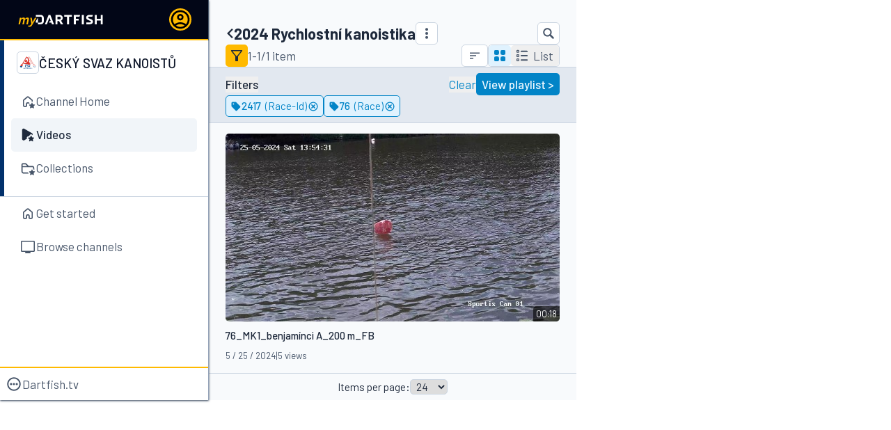

--- FILE ---
content_type: text/html; charset=utf-8
request_url: https://www.dartfish.tv/Videos?CR=p124742c604780&br=1
body_size: 28227
content:


<!DOCTYPE html>
<html lang="en" style="height: calc(100vh + 100px);" class="disable-scrollbars">
<head>
  <meta charset="utf-8" />
  <meta name="viewport" content="width=device-width, initial-scale=1.0">
  <title>Dartfish.tv - Videos</title>
  <base href="/" /> 
  <link rel="stylesheet" href="/css/output.css?v=i8wvqjm-g66UvIlB0ZlmczuspBzlCS6ikhoPBSyksy0" type="text/css" />

  <style>
    /* Put it here so it's present before css load - prevent flicker on slow connection */
    [x-cloak] {
      display: none !important;
    }
  </style>

  <link rel="preconnect" href="https://fonts.googleapis.com">
  <link rel="preconnect" href="https://fonts.gstatic.com" crossorigin>
  <link href="https://fonts.googleapis.com/css2?family=Barlow:ital,wght@0,100;0,200;0,300;0,400;0,500;0,600;0,700;0,800;0,900;1,100;1,200;1,300;1,400;1,500;1,600;1,700;1,800;1,900&display=swap" rel="stylesheet">

  <link rel="shortcut icon" href="/favicon.ico?v=LXeuWpQTpggyUBnycVQWTKYa4pM8YG2w46pumEd57UQ">
  

  <link rel="stylesheet" href="/_content/WebPlayerControls/css/videoplayer.css?v=8Q9uDq8vcpaVCcMEl6MlWvVoXZiQCVpw8axPzBBE4FE" />

  


</head>

<body class="fixed inset-0 group/body h-screen" x-data="layout" x-init="layout.initLayout(3600000)" x-on:resize.window="layout.resize()">


  <main role="main" class="flex flex-row h-dvh" x-data="customScrollbar">

    <div x-cloak x-show="layout.isSidebarVisible" x-on:click.outside="layout.isSidebarVisible = false"
         class="group/layout absolute md:static z-50 left-0 top-0 h-dvh bg-slate-50 shrink-0 grow-0 shadow shadow-slate-600"
         x-bind:class="layout.isSidebarMinimized ? 'w-16' : 'w-[300px] max-w-full'">

      <div class="relative h-full w-full flex flex-row">

        <div x-show="layout.isSidebarVisible && !layout.canMinimizeSidebar" x-on:click="layout.isSidebarVisible = false"
             class="absolute top-16 -right-5 rounded-full bg-df-orange z-50 p-2">
          <svg class="w-6 h-6 grow-0 shrink-0">
            <use href="/img/icons-bundle.svg?v=2512100801#close_FILL0_wght400_GRAD0_opsz48"></use>
          </svg>
        </div>


        <div class="relative h-full flex flex-col w-full bg-white">

          <div x-cloak x-show="layout.canMinimizeSidebar && !layout.hasOpenedPopup"
               x-bind:title="layout.isSidebarMinimized ? 'Expand player' : 'Collapse player'"
               class="absolute rounded-full p-0.5 items-center right-[-12px] top-20 bg-df-orange
                 hover:bg-df-orange-light cursor-pointer z-50 hidden group-hover/layout:flex touch:block"
               x-on:click="layout.isSidebarMinimized = !layout.isSidebarMinimized">
            <svg class="h-5 w-5" x-bind:class="layout.isSidebarMinimized ? '-rotate-90' : 'rotate-90'">
              <use href="/img/icons-bundle.svg?v=2512100801#expand_more_FILL0_wght400_GRAD0_opsz24"></use>
            </svg>
          </div>

          <div class="w-full border-r border-slate-600">
            <div class="size-full relative flex flex-row items-center justify-between py-3 px-4 grow-0 bg-slate-950 border-b-2 border-df-orange"
                 x-bind:class="layout.isSidebarMinimized ? '' : 'pr-6'">

              <div class="w-full">
                <a href="/" class="block w-fit">
                  <img x-show="!layout.isSidebarMinimized" src="/img/products/LOGO_myDartfish_NEG.svg" class="h-8" />
                </a>
              </div>


                <a href="https://settings.dartfish.tv/Login/SignIn?ru=https%3a%2f%2fwww.dartfish.tv%2fVideos%3fCR%3dp124742c604780%26br%3d1&amp;chid=124742&amp;chlu=https%3a%2f%2fadmin.dartfish.tv%2fimg%2fLogo%2fPoolId_124742_637365309320024108.png&amp;chn=%C4%8Cesk%C3%BD&#x2B;svaz&#x2B;kanoist%C5%AF&amp;ii=False" class="h-8 w-8 rounded-full shrink-0" x-effect="layout.signInCounter > 0 ? $el.click() : ''">
                  <div class="h-full w-full bg-df-orange hover:bg-df-orange-light rounded-full">
                    <svg class="h-full w-full">
                      <use href="/img/icons-bundle.svg?v=2512100801#account_circle_FILL0_wght400_GRAD0_opsz24"></use>
                    </svg>
                  </div>
                </a>

            </div>
          </div>


          <div class="h-full flex flex-col gap-4 border-r border-slate-400 os-z-index" x-init="customScrollbar.initY($el, $el.children[0], true)">
            <div>
              

  <div x-data="navigationMenu" class="h-full flex flex-col gap-4" x-bind:class="navigationMenu.isMinimized ? '' : ''"
       x-on:navmenu-update.window="navigationMenu.updateMenu($event.detail)" x-init="navigationMenu.init($el)">

      <div class="group/menu flex flex-row highlight border-b border-slate-300">
        <div class="relative h-full w-0">
            <div class="absolute top-0 bottom-0 left-0 w-[6px] bg-slate-200" style="background: #02316c"></div>
        </div>

        <div x-bind:class="navigationMenu.isMinimized ? '' : 'px-4'" class="w-full pb-4 ">

            <div class="flex flex-row items-center gap-2 px-2 py-4" x-bind:class="navigationMenu.isMinimized ? 'justify-center' : 'justify-between'">
              <div class="flex flex-row gap-2 items-center">
                  <img src="https://admin.dartfish.tv/img/Logo/PoolId_124742_637365309320024108.png" class="h-8 w-8 object-contain grow-0 shrink-0 mx-auto border border-slate-300 p-0.5 rounded group-[.highlight]/menu:bg-white" />
                <span x-show="!navigationMenu.isMinimized" x-on:mouseenter="wp2.addToolTipIfOverflow($el)"
                      class="uppercase grow text-slate-900 text-lg leading-none font-medium line-clamp-2 break-word pt-1 mb-1">
                  &#x10C;esk&#xFD; svaz kanoist&#x16F;
                </span>
              </div>

            </div>
              

<div>
      <a x-data="{}" href="/ChannelHome?CR=p124742" class="group/menuItem" x-bind:minimized="navigationMenu.isMinimized"
         x-on:mouseenter="wp2.addToolTipIfOverflow($refs.nmitext, $el)"
         x-init="wp2.initTooltip($el, &#x27;Channel Home&#x27;, { xShow: &#x27;navigationMenu.isMinimized&#x27;, sticky: true })">
        <div class="w-full rounded flex flex-row gap-2
           p-3 group-[[minimized]]/menuItem:rounded-none
           hover:bg-slate-50 text-secondary">

              <svg class="h-6 w-6 mx-auto object-contain fill-secondary">
                <use href="/img/icons-bundle.svg?v=2512100801#icon-premium-home"></use>
              </svg>
          <span x-ref="nmitext" x-show="!navigationMenu.isMinimized" class="grow shrink line-clamp-2">Channel Home</span>
        </div>
      </a>

</div>


              

<div>
      <a x-data="{}" href="/Videos?CR=p124742&amp;br=0" class="group/menuItem" x-bind:minimized="navigationMenu.isMinimized"
         x-on:mouseenter="wp2.addToolTipIfOverflow($refs.nmitext, $el)"
         x-init="wp2.initTooltip($el, &#x27;Videos&#x27;, { xShow: &#x27;navigationMenu.isMinimized&#x27;, sticky: true })">
        <div class="w-full rounded flex flex-row gap-2
           p-3 group-[[minimized]]/menuItem:rounded-none
           bg-slate-100 group-[[minimized]]/menuItem:bg-slate-100 text-main font-medium">

              <svg class="h-6 w-6 mx-auto object-contain fill-main">
                <use href="/img/icons-bundle.svg?v=2512100801#icon-premium-play-fill"></use>
              </svg>
          <span x-ref="nmitext" x-show="!navigationMenu.isMinimized" class="grow shrink line-clamp-2">Videos</span>
        </div>
      </a>

</div>


              

<div>
      <a x-data="{}" href="/Collections?CR=p124742" class="group/menuItem" x-bind:minimized="navigationMenu.isMinimized"
         x-on:mouseenter="wp2.addToolTipIfOverflow($refs.nmitext, $el)"
         x-init="wp2.initTooltip($el, &#x27;Collections&#x27;, { xShow: &#x27;navigationMenu.isMinimized&#x27;, sticky: true })">
        <div class="w-full rounded flex flex-row gap-2
           p-3 group-[[minimized]]/menuItem:rounded-none
           hover:bg-slate-50 text-secondary">

              <svg class="h-6 w-6 mx-auto object-contain fill-secondary">
                <use href="/img/icons-bundle.svg?v=2512100801#icon-premium-collection"></use>
              </svg>
          <span x-ref="nmitext" x-show="!navigationMenu.isMinimized" class="grow shrink line-clamp-2">Collections</span>
        </div>
      </a>

</div>


        </div>
      </div>
      <div class="group/menu flex flex-row ">
        <div class="relative h-full w-0">
        </div>

        <div x-bind:class="navigationMenu.isMinimized ? '' : 'px-4'" class="w-full  ">

              

<div>
      <a x-data="{}" href="/" class="group/menuItem" x-bind:minimized="navigationMenu.isMinimized"
         x-on:mouseenter="wp2.addToolTipIfOverflow($refs.nmitext, $el)"
         x-init="wp2.initTooltip($el, &#x27;Get started&#x27;, { xShow: &#x27;navigationMenu.isMinimized&#x27;, sticky: true })">
        <div class="w-full rounded flex flex-row gap-2
           p-3 group-[[minimized]]/menuItem:rounded-none
           hover:bg-slate-50 text-secondary">

              <svg class="h-6 w-6 mx-auto object-contain fill-secondary">
                <use href="/img/icons-bundle.svg?v=2512100801#icon-home"></use>
              </svg>
          <span x-ref="nmitext" x-show="!navigationMenu.isMinimized" class="grow shrink line-clamp-2">Get started</span>
        </div>
      </a>

</div>


              

<div>
      <a x-data="{}" href="/Channels" class="group/menuItem" x-bind:minimized="navigationMenu.isMinimized"
         x-on:mouseenter="wp2.addToolTipIfOverflow($refs.nmitext, $el)"
         x-init="wp2.initTooltip($el, &#x27;Browse channels&#x27;, { xShow: &#x27;navigationMenu.isMinimized&#x27;, sticky: true })">
        <div class="w-full rounded flex flex-row gap-2
           p-3 group-[[minimized]]/menuItem:rounded-none
           hover:bg-slate-50 text-secondary">

              <svg class="h-6 w-6 mx-auto object-contain fill-secondary">
                <use href="/img/icons-bundle.svg?v=2512100801#tv_FILL0_wght400_GRAD0_opsz48"></use>
              </svg>
          <span x-ref="nmitext" x-show="!navigationMenu.isMinimized" class="grow shrink line-clamp-2">Browse channels</span>
        </div>
      </a>

</div>


        </div>
      </div>

  </div>



            </div>
          </div>


          <div class="relative h-12 grow-0 border-r border-slate-400">

            <div x-on:click="layout.isDartfishPopupVisible = true" title="Portal menu"
                 class="size-full flex flex-row justify-between items-center cursor-pointer px-2 border-df-orange border-t-2 hover:bg-slate-100">
              <div class="flex flex-row gap-2 items-center w-full fill-secondary text-secondary">
                <svg class="h-6 w-6 m-auto">
                  <use href="/img/icons-bundle.svg?v=2512100801#icon-dots"></use>
                </svg>
                <span x-show="!layout.isSidebarMinimized" class="grow shrink">Dartfish.tv</span>
              </div>
            </div>

            <div x-show="layout.isDartfishPopupVisible" x-on:click.outside="layout.isDartfishPopupVisible = false"
                 class="absolute w-max min-w-[300px] max-w-[90vw] rounded shadow-soft break-all flex flex-col bottom-full bg-slate-100 z-50 cursor-default"
                 x-bind:class="layout.isSidebarMinimized ? 'left-16' : 'left-4'">

              <div class="flex flex-col p-4">
                <a href="/"
                   class="hover:bg-slate-200 text-secondary fill-secondary p-2 gap-2 flex flex-row items-center cursor-pointer rounded">
                  <svg class="size-6">
                    <use href="/img/icons-bundle.svg?v=2512100801#icon-home"></use>
                  </svg>
                  <span>Home page</span>
                </a>

                <a href="/Channels"
                   class="hover:bg-slate-200 text-secondary fill-secondary p-2 gap-2 flex flex-row items-center cursor-pointer rounded">
                  <svg class="size-6">
                    <use href="/img/icons-bundle.svg?v=2512100801#tv_FILL0_wght400_GRAD0_opsz48"></use>
                  </svg>
                  <span>Browse channels</span>
                </a>




                <a href="https://support.dartfish.tv/support/home" target="_blank"
                   class="hover:bg-slate-200 text-secondary fill-secondary p-2 gap-2 flex flex-row items-center cursor-pointer rounded">
                  <svg class="size-6">
                    <use href="/img/icons-bundle.svg?v=2512100801#icon-help"></use>
                  </svg>
                  <span>Help</span>
                </a>


              </div>

              <div class="bg-white text-secondary text-sm p-4 flex flex-col gap-2 rounded-b">
                <div class="flex flex-row gap-2 mb-2">
                    <a href="https://www.dartfish.tv/Videos?CR=p124742c604780&amp;br=1&amp;LangId=ENGLISH" title="English" class="text-df-orange font-bold pointer-events-none">EN</a>
                    <a href="https://www.dartfish.tv/Videos?CR=p124742c604780&amp;br=1&amp;LangId=FRENCH" title="Fran&#xE7;ais" class="hover:text-slate-400">FR</a>
                    <a href="https://www.dartfish.tv/Videos?CR=p124742c604780&amp;br=1&amp;LangId=GERMAN" title="Deutsch" class="hover:text-slate-400">DE</a>
                    <a href="https://www.dartfish.tv/Videos?CR=p124742c604780&amp;br=1&amp;LangId=ITALIAN" title="Italiano" class="hover:text-slate-400">IT</a>
                    <a href="https://www.dartfish.tv/Videos?CR=p124742c604780&amp;br=1&amp;LangId=SPANISH" title="Espa&#xF1;ol" class="hover:text-slate-400">ES</a>
                    <a href="https://www.dartfish.tv/Videos?CR=p124742c604780&amp;br=1&amp;LangId=KOREAN" title="&#xD55C;&#xAD6D;&#xC5B4;" class="hover:text-slate-400">KO</a>
                    <a href="https://www.dartfish.tv/Videos?CR=p124742c604780&amp;br=1&amp;LangId=JAPANESE" title="&#x65E5;&#x672C;&#x8A9E;" class="hover:text-slate-400">JA</a>
                    <a href="https://www.dartfish.tv/Videos?CR=p124742c604780&amp;br=1&amp;LangId=CHINESE" title="&#x4E2D;&#x56FD;&#x7684;" class="hover:text-slate-400">ZH</a>
                </div>

                <div class="flex flex-row gap-4 text-secondary">
                  <a href="https://www.dartfish.com/privacypolicy" target="_blank" class="hover:text-slate-400">Privacy policy</a>
                  <a href="https://www.dartfish.com/terms" target="_blank" class="hover:text-slate-400">Terms of service</a>
                  <a href="https://www.dartfish.com/gdpr" target="_blank" class="hover:text-slate-400">GDPR</a>
                </div>

                <span>
                  Copyright &copy; 2025 - Dartfish.tv 1.8.8.0
                </span>
              </div>
            </div>
          </div>

        </div>
      </div>

    </div>

    <div x-cloak class="bg-slate-50 relative h-full w-full flex flex-col overflow-auto">

      

 


      <div class="relative w-full h-full grow shrink overflow-auto">

        <div id="mobile-menu" x-show="!layout.isSidebarVisible" class="size-8 absolute top-6 left-4 rounded-full bg-df-orange z-50">

          <div x-show="layout.hasAccountNotification" class="absolute -top-0.5 -right-0.5 size-2.5">
            <div class="size-full rounded-full bg-red-500"></div>
            <div class="absolute inset-0 size-full rounded-full bg-red-500 ping-anim opacity-70"></div>
          </div>

          <svg x-on:click="layout.isSidebarVisible = true" class="size-full p-1 grow-0 shrink-0">
            <use href="/img/icons-bundle.svg?v=2512100801#menu_FILL0_wght400_GRAD0_opsz24"></use>
          </svg>
        </div>

        <div x-cloak x-show="layout.isContentHided" class="absolute bg-slate-500 opacity-50 inset-0 z-40"></div>

        



<div x-cloak x-data="videos" x-init="videos.initModel($el, true, 'p124742c604780');" class="h-full w-full"
     x-bind:data-loading="videos.isLoading" data-library-container>

  <div class="flex h-full w-full flex-row" x-init="videos.setupTempUrlKeys([&#x27;sr&#x27;,&#x27;ntn&#x27;])">

    <div id="library" class="relative z-30 h-full"
         x-bind:class="videos.layout.isLibraryVisible ? (videos.layout.isBigLibrary ? '!w-full' : 'w-72 min-w-[270px] max-w-[min(550px,100%-650px)] shrink-0 grow-0') : '!w-0 overflow-hidden'">

      


<div x-data="library" class="@container/libraryContainer relative h-full w-full flex flex-row z-20" x-init="library.initResizer(&#x27;library&#x27;, &#x27;libraryRightResizeBar&#x27;, true, false);library.initResizer(&#x27;libraryLister&#x27;, &#x27;libraryLeftResizeBar&#x27;, false, false);library.initModel($el, true);library.initContext([[&#x27;Race-Id&#x27;,&#x27;2417&#x27;],[&#x27;Race&#x27;,&#x27;76&#x27;]], []);;">

    <div x-init="library.initKeywordFilter($el, false)" x-bind:class="library.filtersClasses"
         class="flex flex-col h-full z-50 border-r border-slate-800 bg-slate-50" x-bind:style="'width:' + library.powerBiWidth + ';'">

      <div class="flex flex-col gap-4 shrink-0 pt-ypage">

        <div class="flex flex-row justify-between items-center px-4 small-screen:pl-14 small-screen:h-10">

          <div class="flex flex-row gap-2 justify-center">
            <button class="size-8 rounded bg-slate-200 hover:bg-slate-300 fill-main"
                    x-show="library.isFilterPowerBi && library.showFiltersInline && !library.isPowerBiExpanded"
                    x-on:click="library.expandPowerBi(true)">
              <svg class="size-full p-1">
                <use href="/img/icons-bundle.svg?v=2512100801#zoom_out_map_FILL0_wght400_GRAD0_opsz20"></use>
              </svg>
            </button>

            <button class="size-8 rounded bg-slate-200 hover:bg-slate-300 fill-main"
                    x-show="library.isFilterPowerBi && library.showFiltersInline && library.isPowerBiExpanded"
                    x-on:click="library.expandPowerBi(false)">
              <svg class="size-full p-1">
                <use href="/img/icons-bundle.svg?v=2512100801#zoom_in_map_FILL0_wght400_GRAD0_opsz20"></use>
              </svg>
            </button>

            <div class="flex flex-row gap-2 items-center">
              <svg class="h-5 w-5 fill-secondary">
                <use href="/img/icons-bundle.svg?v=2512100801#filter_alt_FILL0_wght400_GRAD0_opsz48"></use>
              </svg>
              <div class="text-secondary">Keyword Filters</div>
            </div>
          </div>

          <div title="Close keyword filters" class="size-8 btn-gray cursor-pointer" x-on:click="library.showFilters=false">
            <svg class="size-full p-1">
              <use href="/img/icons-bundle.svg?v=2512100801#close_FILL0_wght400_GRAD0_opsz48"></use>
            </svg>
          </div>

        </div>

        <div class="flex flex-row gap-4 border-b-2 px-4"
             x-bind:class="library.isFilterForDoc ? 'border-sky-600' : library.isFilterForSeg ? 'border-amber-600' : 'border-lime-300'">

          <div class="flex flex-row bg-white border-y border-t border-slate-200 rounded-t has-[>_button:hover]:bg-slate-100 ">

            <button x-on:click="library.openKeywordFilter(true)" class="relative mb-[-1px] -mt-px px-2 py-1 flex flex-row gap-1 justify-between items-center"
                    x-bind:class="library.isFilterForDoc ?
                                'on font-medium border-x-2 border-t-2 border-sky-600 fill-sky-600 bg-sky-100 text-sky-600 rounded-t pointer-events-none' :
                                'off border-t border-l border-slate-300 bg-white cursor-pointer hover:bg-slate-100 rounded-tl fill-secondary'">

              <svg class="size-4">
                <use href="/img/icons-bundle.svg?v=2512100801#sell_FILL1_wght400_GRAD0_opsz20"></use>
              </svg>
              <div>Videos</div>
              <div x-show="library.isFilterForDoc" class="absolute bottom-[-2px] left-0 right-0 h-[2px] bg-sky-100"></div>
            </button>

            <div x-show="!library.isFilterForDoc && !library.isFilterForSeg" class="h-full w-px bg-slate-200"></div>

            <button x-on:click="library.openKeywordFilter(false)" class="relative mb-[-1px] -mt-px px-2 py-1 flex flex-row gap-1 justify-between items-center"
                    x-bind:class="library.isFilterForSeg ?
                                'on font-medium border-x-2 border-t-2 border-amber-600 fill-amber-600 bg-amber-100 text-amber-600 rounded-t pointer-events-none' :
                                'off border-t border-r border-slate-300 bg-white cursor-pointer hover:bg-slate-100 rounded-tr fill-secondary'">

              <svg class="size-4">
                <use href="/img/icons-bundle.svg?v=2512100801#sell_FILL1_wght400_GRAD0_opsz20"></use>
              </svg>
              <div>Events</div>
              <div x-show="library.isFilterForSeg" class="absolute bottom-[-2px] left-0 right-0 h-[2px] bg-amber-100"></div>
            </button>

          </div>


        </div>

      </div>

      <div class="size-full">
        <div x-show="!library.isFilterPowerBi" class="relative size-full outline-none">
          <div class="absolute inset-0 flex flex-row gap-2 justify-center items-center z-[-1]">
            <img src="/img/icoloading.gif" class="size-6" />
            <span>Loading...</span>
          </div>
          <iframe id="library_keyword_filter" class="h-full w-full" src="https://wa.dartfish.tv/KeywordFilter/?cid=124742&amp;for=doc&amp;lang=en&amp;colid=604780" x-ignore loading="eager"></iframe>
        </div>

      </div>
    </div>
  <div x-show="library.showLeftResizeBar" id="libraryLeftResizeBar" class="relative w-0 h-full cursor-col-resize">
    <div class="group absolute flex justify-center z-50 h-full w-[20px] left-[-10px]">
      <div class="w-[2px] h-full group-hover:bg-df-orange resizing:bg-df-orange"></div>
    </div>
  </div>


  <div loading-panel x-show="!library.isPowerBiExpanded" id="libraryLister" x-bind:class="library.libraryClasses"
       class="@container/library relative h-full flex flex-col">

    <div x-show="library.showRightResizeBar" id="libraryRightResizeBar" class="group absolute flex justify-start w-[10px] right-[-10px] top-0 bottom-0 z-30 cursor-col-resize">
      <div class="w-[2px] h-full group-hover:bg-df-orange resizing:bg-df-orange"></div>
    </div>


    <div x-init="customScrollbar.initY($el, $el.children[0], false);" class="h-full" x-data="{ open: false }">
      <div loading-panel class="h-full flex flex-col relative" x-init="library.initScrollableElt($el)"
           x-bind:class="library.isLoading ? 'pointer-events-none' : ''">

        


<div x-data="loadingPanel()" x-effect="library.isLoading ? loadingPanel.setTop($el) : ''" style="z-index: 10;"
     x-bind:class="library.isLoading ? 'flex' : 'hidden'" class="loading-panel bg-slate-50 cursor-progress absolute" 
     x-on:wheel.stop x-on:scroll.stop>

  <img src="/img/icoloading.gif" class="size-6" />
  <div>Loading...</div>
</div>


        <div class="w-full h-0 sticky top-0 z-20">

          <div class="w-full h-0 sticky top-0 z-10">
            <div data-touchstart="library" id="library-main-toolbar" x-on:pointerdown.stop x-init="library.initToolbar($el)"
                 x-class.pointer-events-none="library.isLoading"
                 class="absolute top-0 left-0 w-full flex flex-col gap-2 border-b border-slate-300 z-10 bg-slate-50 pt-ypage">

              <div x-show="library.navigation.hasNavigation" x-bind:class="library.isSmallView ? 'px-xmin' : 'px-xpage'">
                <div class="overflow-hidden">
                  <div x-init="library.navigation.initNavigationBreadcrumb($el)" class="flex flex-row @sm/libraryContainer:gap-2 gap-0.5 items-baseline max-w-fit">
                    <svg class="h-6 w-6 grow-0 my-auto shrink-0">
                      <use href="/img/icons-bundle.svg?v=2512100801#home_FILL1_wght400_GRAD0_opsz24"></use>
                    </svg>
                    <template x-for="(pathItem, index) in library.navigation.pathArray">
                      <div class="flex flex-row @sm/libraryContainer:gap-2 gap-0.5 whitespace-nowrap">
                        <span class="text-xl/none font-medium text-slate-500"> &rsaquo; </span>
                        <span x-on:click="library.navigation.popToNavigationTreeLevel(index)" class="text-sky-600 hover:text-black cursor-pointer" x-init="library.navigation.setNavElt(index, $el)"
                              x-text="library.navigation.navReduceIndex > index  ? '...' : pathItem"
                              x-bind:title="library.navigation.getFullPath(index)"></span>
                      </div>
                    </template>
                    <div class="flex flex-row @sm/libraryContainer:gap-2 gap-0.5 whitespace-nowrap" x-bind:class="library.navigation.isNavFullyReduce ? 'overflow-hidden' : ''">
                      <span x-show="!library.navigation.isNavigationMode" class="text-xl/none font-medium text-slate-500"> &rsaquo; </span>
                      <span x-show="!library.navigation.isNavigationMode" x-on:click="library.navigation.popToNavigationTreeLevel(library.navigation.pathArray.length)"
                            x-bind:class="library.navigation.isNavFullyReduce ? 'overflow-hidden' : ''" x-text="library.navigation.lastHeader"
                            class="text-sky-600 hover:text-black cursor-pointer text-ellipsis" x-bind:title="library.navigation.getLastFullPath()"></span>
                    </div>
                  </div>
                </div>
              </div>


              <div class="small-screen:pl-title-mobile small-screen:order-first small-screen:min-h-title-mobile"
                   x-bind:class="library.isSmallView ? 'px-xmin' : 'px-xpage'">
                <div class="flex flex-row items-center justify-between" x-bind:class="library.isSmallView ? 'gap-4' : 'gap-8 small-screen:gap-4'">

                  <div class="flex flex-row gap-2 items-center" x-show="!library.showSearch">
                    <a href="/Collections?CR=p124742"
                       x-bind:class="library.showSearch ? 'hidden @xl/libraryContainer:flex' : 'flex'" title="Go to collections"
                       class="flex-row min-h-8 items-center gap-2 text-main fill-main hover:text-slate-500 hover:fill-slate-500">
                        <div class="shrink-0">
                          <svg class="rotate-90 w-7 h-7 mx-[-8px]">
                            <use href="/img/icons-bundle.svg?v=2512100801#expand_more_FILL0_wght400_GRAD0_opsz24"></use>
                          </svg>
                        </div>
                      <h1 class="text-xl font-bold line-clamp-1 shrink-1 break-all"
                          x-text="library.navigation.hasNavigation ? library.navigation.mainTitle : '2024 Rychlostn&#xED; kanoistika'"></h1>
                    </a>

                    <div class="flex flex-row items-center gap-2 shrink-0 min-h-8">


                          <button x-show="!library.navigation.isNavigationMode && !library.showSearch"
                                  title="Collection details" x-on:click="library.isCollectionInfoOpen = true"
                                  class="size-8 btn-gray shrink-0 cursor-pointer @md/library:block hidden">
                            <svg class="size-full p-1">
                              <use href="/img/icons-bundle.svg?v=2512100801#info_24dp_FILL0_wght400_GRAD0_opsz24"></use>
                            </svg>
                          </button>
                        <dialog class="p-0 w-96 max-w-[90vw] rounded" x-effect="library.isCollectionInfoOpen ? $el.showModal() : $el.close()">
                          <div class="p-dialog flex flex-col" x-on:click.stop>
                            <div class="flex flex-row justify-between">
                              <h4 class="text-xl">Collection details</h4>
                              <svg class="size-8 hover:bg-slate-300 rounded cursor-pointer shrink-0" x-on:click="library.isCollectionInfoOpen = false">
                                <use href="/img/icons-bundle.svg?v=2512100801#close_FILL0_wght400_GRAD0_opsz48"></use>
                              </svg>
                            </div>

                            <div class="pt-4" x-init="library.initCollectionInfo($el);customScrollbar.initY($el, $el.children[0], false);">
                              <div>

                                

<div x-data="collectionInfo" class="w-full">

  <div class="flex flex-col gap-1 shadow shadow-slate-500 p-2 rounded bg-slate-50 fill-secondary text-main mb-4">

    <div class="flex flex-col mb-6">
      <span><strong>public</strong> - subscribe to <strong>get free downloads</strong></span>

    </div>

    <div class="flex flex-row items-center gap-1">
      <svg class="size-5">
        <use href="/img/icons-bundle.svg?v=2512100801#icon-folder"></use>
      </svg>
      <span>1,964 videos</span>
    </div>

      <div class="flex flex-row items-center gap-1">
        <svg class="size-5">
          <use href="/img/icons-bundle.svg?v=2512100801#calendar_month_FILL0_wght400_GRAD0_opsz24"></use>
        </svg>
        <span>Unlimited validity</span>
      </div>
        <div class="flex flex-row items-center gap-1">
          <svg class="size-5">
            <use href="/img/icons-bundle.svg?v=2512100801#icon-world"></use>
          </svg>
          <span>Public</span>
        </div>

  </div>


    <div>videa z c&#xED;lov&#xE9; kamery</div>
  <div class="flex flex-row flex-wrap justify-end gap-4 items-center mt-2">


      <a href="https://settings.dartfish.tv/Payment/Subscribe?cr=p124742c604780&amp;ru=https%3a%2f%2fwww.dartfish.tv%2fVideos%3fCR%3dp124742c604780%26br%3d1&amp;if=True"
         class="bg-df-orange hover:bg-df-orange-light rounded text-main font-semibold px-3 py-2 float-right">
        Subscribe
      </a>

  </div>

</div>

                              </div>
                            </div>
                          </div>
                        </dialog>
                        <button x-show="!library.navigation.isNavigationMode && !library.showSearch"
                                title="Share" x-on:click="library.openSharingDialog()"
                                class="size-8 btn-gray shrink-0 cursor-pointer @md/library:block hidden">
                          <svg class="size-full p-1">
                            <use href="/img/icons-bundle.svg?v=2512100801#icon-share"></use>
                          </svg>
                        </button>
                        <div x-show="!library.navigation.isNavigationMode && !library.showSearch" x-data="{ open: false }" class="@sm/library:hidde relative size-8">
                          <button class="size-8 btn-gray shrink-0 cursor-pointer"
                                  title="More" x-on:click.stop="open=!open">
                            <svg class="size-full p-1">
                              <use href="/img/icons-bundle.svg?v=2512100801#icon-dots-vertical"></use>
                            </svg>
                          </button>
                          <dialog x-effect="open ? $el.show() : $el.close()" class="p-0 absolute z-50 dropdown"
                                  x-on:click.outside="open=false" x-init="wp2.initDropdown($el, $el.parentElement, 'bottom-left', '#libraryLister')">
                            <div class="py-1 bg-white rounded">
                                <button class="dropdown-content" x-on:click="library.openSharingDialog();open=false;">Share</button>
                                <button class="dropdown-content" x-on:click="library.isCollectionInfoOpen = true;open=false;">Collection details</button>
                                <button x-show="!library.showNotebooks" class="dropdown-content" x-on:click="library.toggleShowNotebooks();open=false;">Show notebooks</button>
                                <button x-show="library.showNotebooks" class="dropdown-content" x-on:click="library.toggleShowNotebooks();open=false;">Show videos</button>
                            </div>
                          </dialog>
                        </div>

                    </div>
                  </div>

                  <div x-bind:class="library.showSearch ? 'flex w-full' : 'w-0 h-0 overflow-hidden @xl/library:h-full @xl/library:w-full @xl/library:flex'"
                       x-show="!library.navigation.isNavigationMode" class="small-screen:ml-auto flex-row items-center gap-2 relative @xl/library:max-w-xs">
                    

<div class="relative w-full h-fit" x-data="listerSearcher"
     x-init="listerSearcher.init('', $refs.listSearcher_input)"
     x-on:focus-search.window="listerSearcher.focusSearch()"
     x-on:keydown.enter="listerSearcher.initiateSearch()">
  <input x-ref="listSearcher_input" type="text" placeholder="Search videos..." x-model="listerSearcher.searchString"
         class="w-full h-8 pr-16 pl-2 rounded focus:border-slate-400 outline-none -outline-offset-2 outline-2 focus:outline-slate-400 border border-slate-300" />

  <div class="absolute flex flex-row gap-2 right-0 top-0 h-full items-center">

    <svg x-show="listerSearcher.searchString.length > 0" x-on:click="listerSearcher.clearSearchString()"
         class="size-6 fill-slate-500 hover:fill-secondary cursor-pointer">
      <use href="/img/icons-bundle.svg?v=2512100801#icon-cross"></use>
    </svg>

    <svg x-on:click="listerSearcher.initiateSearch()" class="size-8 p-1 bg-df-orange fill-main hover:bg-df-orange-light rounded cursor-pointer">
      <use href="/img/icons-bundle.svg?v=2512100801#icon-search"></use>
    </svg>
  </div>
</div>

                    <div class="block @xl/library:hidden size-8 btn-gray shrink-0" x-on:click="library.showSearch = false">
                      <svg class="size-full p-1 cursor-pointer">
                        <use href="/img/icons-bundle.svg?v=2512100801#close_FILL0_wght400_GRAD0_opsz48"></use>
                      </svg>
                    </div>
                  </div>

                  <div title="Search"
                       x-show="!library.showSearch && !library.navigation.isNavigationMode"
                       class="@xl/library:hidden shrink-0 size-8 btn-gray block cursor-pointer">
                    <svg class="size-full p-1" x-on:click.prevent="library.showSearch = true">
                      <use href="/img/icons-bundle.svg?v=2512100801#icon-search"></use>
                    </svg>
                  </div>
                </div>
              </div>


              <div x-data="collapse" x-init="collapse.init($el, 200)" x-effect="collapse.collapse(library.HideUi && library.nbrSelectedItems <= 0, library.nbrSelectedItems <= 0)"
                   x-bind:class="library.isSmallView ? 'px-xmin' : 'px-xpage'">
                <div class="relative">
                  <div x-data="widthchecker" x-init="widthchecker.init($el, $refs.liq)" class="flex flex-row gap-4 justify-between">


                    <div x-ref="liq" class="flex flex-row gap-2 items-center grow-0"
                         x-init="library.itemCount.init(0, 0, 24)">

                        <button class="btn-fill-orange size-8 rounded cursor-pointer shrink-0" x-on:click="library.showFilters = true"
                                x-show="!library.showFilters && !library.navigation.isNavigationMode && !library.showNotebooks"
                                x-bind:class="library.navigation.isNavigationMode ? 'pointer-events-none' : ''" title="Open keyword filters">
                          <svg class="h-full w-full p-1">
                            <use href="/img/icons-bundle.svg?v=2512100801#filter_alt_FILL0_wght400_GRAD0_opsz48"></use>
                          </svg>
                        </button>
                      <div class="flex flex-row text-secondary">
                        <span x-show="widthchecker.wcCounter <= 2" class="whitespace-nowrap" x-text="library.itemCount.currentPageIndexText"></span>
                        <span x-show="widthchecker.wcCounter > 2" x-on:mouseenter="wp2.addToolTipIfOverflow($el, undefined, library.itemCount.currentPageIndexText)"
                              class="line-clamp-1" x-text="library.itemCount.currentPageIndexShortText"></span>&nbsp;

                        <span class="block whitespace-nowrap" x-show="widthchecker.wcCounter<=1"
                              x-text="library.itemCount.maxItemCount > 1 ? 'items' : 'item'"></span>
                      </div>
                    </div>


                    <div x-show="!library.navigation.isNavigationMode" class="grow flex flex-row gap-2 items-center">
                      

<div class="@container/lso w-full relative flex items-center justify-end z-20 whitespace-nowrap min-w-[38px]" x-data="listSortOrder"
     x-init="listSortOrder.initLabels([&#x27;Most recent&#x27;,&#x27;Most popular&#x27;,&#x27;Last modified&#x27;,&#x27;Longest duration&#x27;,&#x27;Most discussed&#x27;,&#x27;A - Z&#x27;,&#x27;Z -  A&#x27;,&#x27;Oldest&#x27;,],0, 0)">

  <button class="btn-gray h-8 flex shrink-0 justify-between flex-row items-center text-sm font-medium @[200px]/lso:w-full focus:outline-none px-2 py-1 rounded"
          id="menu-button" type="button" title="Sort order" x-bind:class="listSortOrder.width ? 'max-w-fit' : 'max-w-[200px]'"
          x-on:click="listSortOrder.open = !listSortOrder.open" x-on:click.outside="listSortOrder.open = false">

    <span class="@[200px]/lso:block hidden" x-bind:style="{ width: listSortOrder.width }" x-text="listSortOrder.currentLabel"></span>
    <svg class="@[200px]/lso:hidden block w-5 h-5">
      <use href="/img/icons-bundle.svg?v=2512100801#sort_FILL0_wght400_GRAD0_opsz20"></use>
    </svg>

    <svg class="@[200px]/lso:block hidden shrink-0 -mr-1 ml-2 h-5 w-5 fill-secondary transition duration-200" x-bind:class="listSortOrder.open ? 'rotate-90' : '-rotate-90'">
      <use href="/img/icons-bundle.svg?v=2512100801#icon-chevron"></use>
    </svg>
  </button>

  <dialog x-effect="listSortOrder.open ? $el.show() : $el.close()" class="dropdown top-dropdown right-0 left-unset @[200px]/lso:w-[200px]" x-init="listSortOrder.initDialog($el)">
    <div class="flex flex-col w-full whitespace-nowrap">
        <button x-bind:disabled="0 == listSortOrder.currentIndex"
                class="disabled:bg-slate-100 disabled:font-medium dropdown-content"
                x-on:click="listSortOrder.setCurrent(0, 0)">
          Most recent
        </button>
        <button x-bind:disabled="1 == listSortOrder.currentIndex"
                class="disabled:bg-slate-100 disabled:font-medium dropdown-content"
                x-on:click="listSortOrder.setCurrent(1, 1)">
          Most popular
        </button>
        <button x-bind:disabled="2 == listSortOrder.currentIndex"
                class="disabled:bg-slate-100 disabled:font-medium dropdown-content"
                x-on:click="listSortOrder.setCurrent(2, 2)">
          Last modified
        </button>
        <button x-bind:disabled="3 == listSortOrder.currentIndex"
                class="disabled:bg-slate-100 disabled:font-medium dropdown-content"
                x-on:click="listSortOrder.setCurrent(3, 3)">
          Longest duration
        </button>
        <button x-bind:disabled="4 == listSortOrder.currentIndex"
                class="disabled:bg-slate-100 disabled:font-medium dropdown-content"
                x-on:click="listSortOrder.setCurrent(4, 4)">
          Most discussed
        </button>
        <button x-bind:disabled="5 == listSortOrder.currentIndex"
                class="disabled:bg-slate-100 disabled:font-medium dropdown-content"
                x-on:click="listSortOrder.setCurrent(5, 5)">
          A - Z
        </button>
        <button x-bind:disabled="6 == listSortOrder.currentIndex"
                class="disabled:bg-slate-100 disabled:font-medium dropdown-content"
                x-on:click="listSortOrder.setCurrent(6, 6)">
          Z -  A
        </button>
        <button x-bind:disabled="7 == listSortOrder.currentIndex"
                class="disabled:bg-slate-100 disabled:font-medium dropdown-content"
                x-on:click="listSortOrder.setCurrent(7, 7)">
          Oldest
        </button>
    </div>
  </dialog>

</div>



                      <div class="h-8 flex flex-row rounded bg-white border border-slate-300 text-secondary fill-secondary has-[>_button:hover]:bg-slate-100">
                        <button class="z-[1] h-full flex flex-row items-center rounded enabled:hover:bg-slate-100 enabled:hover:text-main enabled:hover:fill-main
                                       disabled:bg-sky-100 disabled:fill-sky-600 disabled:text-sky-600 disabled:pointer-events-none"
                                x-bind:disabled="!library.isListView" x-on:click="library.isListView=false" title="Thumbnail view">
                          <div class="size-8">
                            <svg class="size-full p-1">
                              <use x-show="library.isListView" href="/img/icons-bundle.svg?v=2512100801#icon-gridview"></use>
                              <use x-show="!library.isListView" href="/img/icons-bundle.svg?v=2512100801#icon-gridview-fill"></use>
                            </svg>
                          </div>
                          <span x-show="library.isListView && widthchecker.wcCounter == 0" class="pr-2 z-[1] whitespace-nowrap">Grid</span>
                        </button>
                        <button class="relative h-full flex flex-row items-center rounded enabled:hover:bg-slate-100 enabled:hover:text-main enabled:hover:fill-main
                                       disabled:bg-sky-100 disabled:fill-sky-600 disabled:text-sky-600 disabled:pointer-events-none"
                                x-bind:disabled="library.isListView" x-on:click="library.isListView=true" title="Hierarchical view">

                          <div x-bind:class="!library.isListView && library.animateEventSwitch ? 'opacity-anim' : ''" x-effect="library.isListView && (library.animateEventSwitch=false)"
                               class="absolute top-0 right-0 bottom-0 -left-1 orange-gradient"></div>

                          <div class="size-8 z-[1]">
                            <svg class="size-full p-1">
                              <use x-show="!library.isListView" href="/img/icons-bundle.svg?v=2512100801#icon-listview"></use>
                              <use x-show="library.isListView" href="/img/icons-bundle.svg?v=2512100801#icon-listview-fill"></use>
                            </svg>
                          </div>
                          <span x-show="!library.isListView && widthchecker.wcCounter == 0" class="pr-2 z-[1] whitespace-nowrap">List</span>
                        </button>
                      </div>

                      <div class="flex relative h-8 hidden" x-data="{ open: false }" x-on:click.outside="open=false">
                        <button class="size-8 btn-gray shrink-0 cursor-pointer" x-on:click="open=!open"
                                title="Change view">
                          <svg class="size-full p-1" x-show="library.isListView">
                            <use href="/img/icons-bundle.svg?v=2512100801#icon-listview"></use>
                          </svg>
                          <svg class="size-full p-1" x-show="!library.isListView">
                            <use href="/img/icons-bundle.svg?v=2512100801#icon-gridview"></use>
                          </svg>
                        </button>

                        <dialog class="p-0 absolute right-0 left-unset top-dropdown z-50 dropdown text-main fill-secondary" x-effect="open ? $el.show() : $el.close()">
                          <div class="py-1 bg-white rounded">
                            <button class="dropdown-content whitespace-nowrap flex flex-row gap-2 disabled:bg-slate-100 disabled:font-medium disabled:fill-main"
                                    x-on:click="library.isListView=false;open=false;" x-bind:disabled="!library.isListView">
                              <svg class="size-5">
                                <use x-show="library.isListView" href="/img/icons-bundle.svg?v=2512100801#icon-gridview"></use>
                                <use x-show="!library.isListView" href="/img/icons-bundle.svg?v=2512100801#icon-gridview-fill"></use>
                              </svg>
                              <span>Thumbnail view</span>
                            </button>

                            <button class="dropdown-content whitespace-nowrap flex flex-row gap-2 disabled:bg-slate-100 disabled:font-medium disabled:fill-main"
                                    x-on:click="library.isListView=true;open=false;" x-bind:disabled="library.isListView">
                              <svg class="size-5">
                                <use x-show="library.isListView" href="/img/icons-bundle.svg?v=2512100801#icon-listview-fill"></use>
                                <use x-show="!library.isListView" href="/img/icons-bundle.svg?v=2512100801#icon-listview"></use>
                              </svg>
                              <span>Hierarchical view</span>
                            </button>
                          </div>
                        </dialog>
                      </div>



                    </div>

                  </div>


                  <div x-show="library.nbrSelectedItems > 0"
                       class="absolute z-50 top-0 -bottom-2 left-0 right-0 px-2 rounded flex flex-row justify-between overflow-hidden bg-sky-600">

                    <div class="w-full flex flex-row gap-4 items-center justify-between my-auto" x-data="widthchecker" x-init="widthchecker.init($el)">

                      <div class="flex flex-row gap-2 px-2 items-center">

                        <button x-on:click="library.clearSelection()" class="flex flex-row shrink pl-2 pr-1 gap-1 items-center text-sky-50 btn-fill-blue h-8 shrink-0" title="Unselect all">
                          <div class="shrink flex flex-row line-clamp-1 whitespace-nowrap">
                            <span x-text="library.nbrSelectedItems"></span>&nbsp;
                            <span x-bind:class="widthchecker.wcCounter>=2 ? 'hidden' : 'block'"
                                  x-text="(library.nbrSelectedItems > 1 ? 'items selected' : 'item selected')"></span>
                          </div>
                          <svg class="size-5">
                            <use href="/img/icons-bundle.svg?v=2512100801#close_FILL0_wght400_GRAD0_opsz48"></use>
                          </svg>
                        </button>
                      </div>

                      <div class="flex flex-row gap-2 shrink-0">
                      </div>
                    </div>
                  </div>
                </div>


              </div>

              <div x-cloak class="flex flex-col">


                <div id="llc" x-data="collapse" x-init="collapse.init($el, 200)"
                     x-effect="collapse.collapse(library.HideUi)" class="w-full max-h-fit flex flex-col">
                  <div class="relative size-full border-t border-slate-300 py-2 bg-slate-200" x-bind:class="library.isSmallView ? 'px-xmin' : 'px-xpage'"
                       x-show="library.showContext">
                    

<div x-data="libraryContextDisplay" class="@container/lcm relative size-full flex flex-col gap-2"
     x-show="libraryContextDisplay.display.hasContext">

  <div x-data="widthchecker" x-init="widthchecker.init($el, $el.parentElement.parentElement.parentElement)"
       class="w-full flex flex-row shrink-0 justify-between items-center gap-3">
    <button class="font-medium flex flex-row items-center gap-1 text-main hover:text.slate.500 fill-main hover;fill-slate-500"
            x-on:click="libraryContextDisplay.collapse=!libraryContextDisplay.collapse">
      <span>Filters</span>
    </button>

    <div class="flex flex-row gap-3 items-center">
      <input type="button" value="Clear" x-on:click="libraryContextDisplay.clearFilters()"
             class="cursor-pointer text-sky-600 hover:text-black" />




      <button type="button" x-on:click="libraryContextDisplay.openContextAsPlaylist()" x-show="widthchecker.wcCounter < 2"
              class="shrink-0 h-8 px-2 btn-fill-blue whitespace-nowrap" x-bind:disabled="!libraryContextDisplay.hasResults">
        <span x-show="widthchecker.wcCounter == 0">View playlist ></span>
        <span x-show="widthchecker.wcCounter > 0" class="capitalize">view ></span>
      </button>

      <div x-data="{open:false}" class="relative flex" x-on:click.outside="open=false" x-effect="open=widthchecker.wcCounter && false" x-show="widthchecker.wcCounter >= 2">

        <button class="shrink-0 size-8 btn-fill-blue" x-on:click="open=!open">
          <svg class="size-full p-1 group-[.success]:fill-lime-500 group-[.loading]:hidden">
            <title>More</title>
            <use href="/img/icons-bundle.svg?v=2512100801#icon-dots-vertical"></use>
          </svg>
        </button>

        <dialog x-effect="open ? $el.show() : $el.close()" class="right-0 left-unset top-dropdown absolute z-50 dropdown dropdown-blue bg-sky-600">
          <div class="py-1 rounded text-white">
            <div>
              <button class="dropdown-content" x-on:click="libraryContextDisplay.openContextAsPlaylist()"
                      x-bind:disabled="!libraryContextDisplay.hasResults">
                View playlist
              </button>
            </div>
          </div>
        </dialog>
      </div>
    </div>
  </div>

  <div x-show="!libraryContextDisplay.collapse" class="shrink" x-init="customScrollbar.initY($el, $el.children[0], false)" lc>
    <div>
      <div class="flex flex-row flex-wrap gap-2 items-center text-sm max-h-[10vh] os-has-scrollbar-[lc]:pr-4">

        <div x-show="libraryContextDisplay.display.hasNavigation" x-on:click="libraryContextDisplay.removeNavigation()"
             class="group/lckw bg-slate-100 border border-slate-600 flex flex-row items-center gap-1 rounded px-1 py-1 text-secondary cursor-pointer">
          <svg class="fill-main h-4 w-4 shrink-0 grow-0">
            <use href="/img/icons-bundle.svg?v=2512100801#account_tree_FILL0_wght400_GRAD0_opsz24"></use>
          </svg>
          <span class="overflow-hidden text-ellipsis break-all">Navigation</span>
          <svg class="group-hover/lckw:fill-slate-500 fill-main h-4 w-4 shrink-0 grow-0">
            <use href="/img/icons-bundle.svg?v=2512100801#icon-cross"></use>
          </svg>
        </div>

        <div x-show="libraryContextDisplay.display.hasSearch" class="group/lckw bg-slate-100 border border-slate-600 flex flex-row items-center gap-1 rounded px-1 py-1 text-secondary cursor-pointer"
             x-on:click="libraryContextDisplay.removeSearch()">
          <svg class="fill-main h-4 w-4 shrink-0 grow-0">
            <use href="/img/icons-bundle.svg?v=2512100801#icon-search"></use>
          </svg>
          <span x-text="libraryContextDisplay.display.searchValue" class="overflow-hidden text-ellipsis break-all"></span>
          <svg class="group-hover/lckw:fill-slate-500 fill-main h-4 w-4 shrink-0 grow-0">
            <use href="/img/icons-bundle.svg?v=2512100801#icon-cross"></use>
          </svg>
        </div>

        <template x-for="kw in libraryContextDisplay.display.keywords">

          <div x-bind:class="kw.isDoc ? 'kw-blue' : 'kw-orange'"
               x-on:click="libraryContextDisplay.removeKeyword(kw.kw, kw.isDoc)"
               class="group/lckw max-w-full overflow-hidden rounded text-sm px-1.5 py-1 flex flex-row items-center gap-1 whitespace-nowrap cursor-pointer border">
            <svg class="h-4 w-4 shrink-0">
              <use href="/img/icons-bundle.svg?v=2512100801#sell_FILL1_wght400_GRAD0_opsz20"></use>
            </svg>

            <div x-show="kw.kw.length == 1" x-text="kw.value" class="font-medium grow overflow-hidden text-ellipsis"></div>

            <div x-show="kw.kw.length > 1" class="whitespace-nowrap flex flex-row shrink overflow-hidden pr-px" x-bind:title="kw.kw.join('.')">
              <div class="font-medium shrink grow-0 text-ellipsis" x-text="kw.value"></div>&nbsp;&nbsp;
              <div>(</div>
              <div class="max-w-[100px] overflow-hidden text-ellipsis grow shrink-0" x-text="kw.kw[0]"></div>
              <div>)</div>
            </div>

            <svg class="group-hover/lckw:brightness-50 h-4 w-4 shrink-0 grow-0">
              <use href="/img/icons-bundle.svg?v=2512100801#icon-cross"></use>
            </svg>

          </div>
        </template>

      </div>
    </div>
  </div>
</div>
                  </div>

                </div>

                <div x-show="library.isListView && !library.navigation.isNavigationMode" class="border-t border-slate-300">
                  

  <div class="group/vllimatch w-full h-10 flex flex-row items-center bg-white text-sm text-main font-semibold"
       x-bind:class="library.isSmallView ? 'px-xmin' : 'px-xpage'">

    <div class="group/vllihc mr-6 w-fit h-full shrink-0 items-center flex fill-secondary hover:fill-slate-400 cursor-pointer"
         id="vlliheadercollapse" collapse>
      <svg class="size-6 transition duration-200 rotate-90 group-[[collapse]]/vllihc:-rotate-90">
        <use href="/img/icons-bundle.svg?v=2512100801#icon-chevron"></use>
      </svg>
    </div>

    <div class="h-full grow flex items-center">
      <div>Name</div>
    </div>

    <div class="w-[var(--vli-duration-width)] h-full shrink-0 items-center hidden @3xl/library:flex">
      <div>Duration</div>
    </div>

    <div class="w-[var(--vli-created-width)] h-full shrink-0 items-center hidden @3xl/library:flex">
      <div>Created</div>
    </div>

    <div class="w-[var(--vli-views-width)] h-full shrink-0 items-center hidden @3xl/library:flex capitalize">
      <div>views</div>
    </div>


  </div>

                </div>
              </div>

            </div>
          </div>
        </div>

        <div class="relative w-full grow" x-effect="$el.style.paddingTop = library.listerMarginTop; $el.style.paddingBottom = library.listerMarginBot;">
          <div class="h-full" x-init="library.initListerElt($el, '', '')">
          </div>
        </div>


        <div class="w-full h-0 sticky bottom-0 z-10">
          <div class="w-full h-0 sticky bottom-0 z-10">
            <div id="library-main-pagination" x-on:pointerdown.stop x-data="collapse" x-init="collapse.init($el, 200);library.initBotUi($el);"
                 x-effect="collapse.collapse(library.HideUi && !library.isScrollEndReached)"
                 class="absolute bottom-0 left-0 right-0 bg-slate-50 z-20">

              <div x-bind:class="library.isSmallView ? 'px-xmin' : 'px-xpage'" class="border-t border-slate-300">
                <div x-bind:class="(library.isLoading ? 'pointer-events-none' : '') + (library.navigation.isNavigationMode ? 'justify-center ' : 'justify-between')"
                     class="flex flex-col @lg/library:flex-row gap-2 items-center py-2">

                  <div class="w-full shrink grow contents @lg/library:block">
                    

<div x-data="listerPageIndexerModel" class="relative left-0 right-0 flex flex-row gap-2 justify-center @lg/library:justify-start" x-show="listerPageIndexerModel.maxPage > 1"
     x-init="listerPageIndexerModel.initIndexer(0, 0)">

  <button class="size-8 btn-gray" x-on:click="listerPageIndexerModel.previousPage()" x-bind:disabled="listerPageIndexerModel.isFirst">
    <svg class="size-full p-1">
      <use href="/img/icons-bundle.svg?v=2512100801#icon-chevron"></use>
    </svg>
  </button>

  <div class="relative h-8" x-on:click.outside="listerPageIndexerModel.isOpen=false">

    <div class="flex flex-row items-center h-full rounded btn-gray px-4 cursor-pointer" x-on:click="listerPageIndexerModel.isOpen=!listerPageIndexerModel.isOpen">
      <span>Page</span>&nbsp;
      <span x-text="listerPageIndexerModel.currentPage"></span>&nbsp;
      <span>/</span>&nbsp;
      <span x-text="listerPageIndexerModel.maxPage"></span>
    </div>

    <div x-show="listerPageIndexerModel.isOpen" class="absolute h-[150px] bottom-[110%] right-0 left-0 border border-slate-200 bg-white">

      <div class="size-full snap-y overflow-y-auto disable-scrollbars rounded select-none" x-on:scroll="listerPageIndexerModel.handleScroll($el.scrollTop)"
           x-on:mousewheel="listerPageIndexerModel.handleMouseWheel($event)" x-data="lpiScrollable" 
           x-init="listerPageIndexerModel.initListerElt($el); scrollable.init($el, $el.parentElement, true, true);" >

        <template x-for="page in (listerPageIndexerModel.maxPage + 4)">
          <div class="flex justify-center items-center h-[30px] w-full snap-start" x-on:pointerup="listerPageIndexerModel.clickOnPage(page)"
               x-bind:class="listerPageIndexerModel.pageInListerText(page) ? (listerPageIndexerModel.isCurrentPage(page) ? 'text-sky-600 font-semibold bg-sky-100' :'hover:bg-slate-100 cursor-pointer') : ''">

            <span x-bind:class="listerPageIndexerModel.isCurrentListerPage(page) ? 'font-semibold' : ''" x-text="listerPageIndexerModel.pageInListerText(page)"></span>

          </div>
        </template>
      </div>

      <div class="absolute z-10 top-0 left-0 right-0 h-[45%] bg-gradient-to-b from-white to-transparent pointer-events-none"></div>
      <div class="absolute z-10 bottom-0 left-0 right-0 h-[45%] bg-gradient-to-t from-white to-transparent pointer-events-none"></div>

      <div class="absolute z-10 left-6 right-6 top-[60px] h-px bg-slate-300 pointer-events-none"></div>
      <div class="absolute z-10 left-6 right-6 top-[90px] h-px bg-slate-300 pointer-events-none"></div>
    </div>
  </div>

  <button class="size-8 btn-gray" x-on:click="listerPageIndexerModel.nextPage()" x-bind:disabled="listerPageIndexerModel.isLast">
    <svg class="size-full p-1 rotate-180">
      <use href="/img/icons-bundle.svg?v=2512100801#icon-chevron"></use>
    </svg>
  </button>

</div>
                  </div>

                  <div x-show="!library.navigation.isNavigationMode">
                      


  <div class="flex flex-row gap-2 whitespace-nowrap items-center text-sm">
    <span class="">Items per page:</span>
    <select x-data="listerItemPerPage" x-on:change="listerItemPerPage.changeSelection($el)" class="border border-slate-300 rounded h-fit cursor-pointer px-1">
        <option selected="selected">24</option>
        <option>60</option>
        <option>100</option>
        <option>200</option>
    </select>
  </div>

                  </div>
                </div>
              </div>
            </div>
          </div>
        </div>

      </div>

    </div>

  </div>


  


<div x-data="shareDialog">
  <dialog class="p-0 rounded w-[420px]"
          x-init="shareDialog.initShareDialog($el, 'Creating the sharing URL failed.')">
    <div x-on:click.stop class="relative flex flex-col gap-4 p-dialog">

      <div x-show="shareDialog.isLoading" class="absolute inset-0 bg-white flex flex-row gap-2 justify-center items-center p-0 z-10">
        <img src="/img/icoloading.gif" class="size-6" />
        <i>Loading...</i>
      </div>

      <div class="w-full flex flex-row justify-between items-center">
        <div class="text-xl">Share</div>
        <svg class="size-8 hover:bg-slate-300 rounded cursor-pointer shrink-0" x-on:click="shareDialog.closeShareDialog()">
          <use href="/img/icons-bundle.svg?v=2512100801#close_FILL0_wght400_GRAD0_opsz48"></use>
        </svg>
      </div>

      <div x-init="customScrollbar.initY($el, $el.children[0], false)">
        <div class="flex flex-col gap-4">
          <h3 class="w-full overflow-hidden break-word text-ellipsis whitespace-nowrap text-center font-semibold shrink-0"
              x-text="shareDialog.Title"></h3>

          <div class="flex flex-row self-center  rounded">
            <div x-bind:class="shareDialog.showLinks ? ' -m-px text-main font-medium' : 'text-secondary hover:text-main hover:bg-slate-50 cursor-pointer'"
                 class="px-2 py-1 rounded border-slate-200" x-on:click="shareDialog.showLinks = true">
              Share link
            </div>
          </div>

          <div x-show="shareDialog.hasSocialLink && shareDialog.showLinks" x-init="$nextTick(() => shareDialog.initSocialLinks($el))"
               class="flex flex-row items-center justify-center flex-wrap gap-4">

            <a x-bind:data-social="shareDialog.FACEBOOK_ID" href="" target="_blank" class="flex flex-col items-center rounded cursor-pointer">
              <img src="/img/share/facebook.svg" class="w-10 h-10 rounded" />
              <span class="text-sm">Facebook</span>
            </a>
            <a x-bind:data-social="shareDialog.LINKEDIN_ID" href="" target="_blank" class="flex flex-col items-center rounded cursor-pointer">
              <img src="/img/share/linkedIn.svg" class="w-10 h-10 rounded" />
              <span class="text-sm">LinkedIn</span>
            </a>
            <a x-bind:data-social="shareDialog.TWITTER_ID" href="" target="_blank" class="flex flex-col items-center rounded cursor-pointer">
              <img src="/img/share/twitterX.svg" class="w-10 h-10 rounded" />
              <span class="text-sm">X</span>
            </a>

            <a x-bind:data-social="shareDialog.WHATSAPP_ID" href="" target="_blank" class="flex flex-col items-center rounded cursor-pointer">
              <img src="/img/share/whatsapp.svg" class="w-10 h-10 rounded" />
              <span class="text-sm">WhatsApp</span>
            </a>
            <a x-bind:data-social="shareDialog.SMS_ID" href="" target="_blank" class="flex-col items-center rounded cursor-pointer no-touch:hidden touch:flex">
              <img src="/img/share/sms.svg" class="w-10 h-10 rounded" />
              <span class="text-sm">Message</span>
            </a>
            <a x-bind:data-social="shareDialog.EMAIL_ID" href="" target="_blank" class="flex flex-col items-center rounded cursor-pointer">
              <img src="/img/share/email.svg" class="w-10 h-10 rounded" />
              <span class="text-sm">Email</span>
            </a>
          </div>

          <div x-show="shareDialog.showLinks">
            <div class="flex flex-col justify-center items-center">
              <div class="group/shareclip w-full flex flex-col cursor-pointer items-center" x-init="shareDialog.initCopyClipboard($el)">

                <input type="text" readonly x-bind:value="shareDialog.baseUrl" tabindex="-1"
                       class="h-8 rounded border border-slate-300 text-sm w-full whitespace-nowrap px-2 pointer-events-none select-none focus-visible:outline-0" />
                <i x-show="shareDialog.showClipboard" class="text-slate-500 text-xs">Link copied to clipboard</i>

                <button class="btn-filled-dartfish group-hover/shareclip:bg-df-orange-light h-8 px-2 mt-2 rounded font-medium">Copy link</button>
              </div>

              <button x-show="shareDialog.showResetLink" class="text-sky-600 hover:text-secondary" x-on:click="shareDialog.resetCollectionLink()">
                Reset link
              </button>
            </div>
          </div>



            <div x-show="shareDialog.showLinks" class="flex flex-row gap-2 items-start w-full">
              <svg class="h-5 w-5 mt-1 shrink-0">
                <use href="/img/icons-bundle.svg?v=2512100801#icon-world"></use>
              </svg>
              <div class="flex flex-col w-[calc(100%-32px)] shrink">
                <div class="flex flex-row items-center text-main fill-main whitespace-nowrap w-full overflow-hidden">
                  <span class="block shrink-0">Public collection "</span>
                  <span x-on:mouseenter="wp2.addToolTipIfOverflow($el)" class="block line-clamp-1 shrink text-ellipsis">2024 Rychlostn&#xED; kanoistika</span>
                  <span class="block shrink-0">"</span>
                </div>
                <p class="text-sm text-secondary">Everybody has access to this collection</p>
              </div>
            </div>

        </div>
      </div>

    </div>
  </dialog>

</div>



  



<dialog x-data="savePlaylistDialog" x-effect="savePlaylistDialog.isDialogOpen ? $el.showModal() : $el.close()" class="p-0 rounded">
  <div class="flex flex-col gap-4 p-dialog w-[800px] max-w-[90vw]" x-on:click.stop>

    <div class="flex flex-row justify-between">
      <h4 class="text-xl">Save playlist as...</h4>
      <svg x-on:click="savePlaylistDialog.setOpenSavePlaylist(false)" class="size-8 hover:bg-slate-300 rounded cursor-pointer shrink-0">
        <use href="/img/icons-bundle.svg?v=2512100801#close_FILL0_wght400_GRAD0_opsz48"></use>
      </svg>
    </div>

    <div x-init="customScrollbar.initY($el, $el.children[0], false)">
      <div class="flex flex-col gap-4 pb-px"> 
        <div class="flex flex-col gap-4">
          <div class="relative">
            <input type="text" x-model.fill="savePlaylistDialog.savePlaylistName" value="playlist" name="name" id="savepldialname" maxlength="124"
                   placeholder=" " class="form-input peer floating-label-input" autocomplete="off" />
            <label for="savepldialname" class="floating-label-label">Name</label>
          </div>

          <div class="relative">
            <div x-on:click="$el.children[0].focus()" class="floating-label-textarea-container">
              <textarea x-model.fill="savePlaylistDialog.savePlaylistDescription" name="description" id="savepldialdesc" placeholder="  " rows="5"
                        class="peer floating-label-textarea"></textarea>
              <label for="savepldialdesc" class="floating-label-label">Description</label>
            </div>
          </div>
        </div>

        <div class="flex flex-row gap-8">
          <input type="button" x-bind:disabled="!savePlaylistDialog.canSavePlaylist()" x-on:click="savePlaylistDialog.savePlaylistSave()"
                 value="Save" class="btn-filled-block btn-filled-dartfish w-full" />

          <input type="button" x-on:click="savePlaylistDialog.setOpenSavePlaylist(false)"
                 value="Cancel" class="btn-filled-block btn-filled-gray w-full" />
        </div>
      </div>
    </div>
    </div>
</dialog>





</div>

    </div>



    <div id="videoplayercontainer" x-show="videos.layout.isDocumentOpen" class="flex h-full grow flex-col">

      <div class="@container/video-toolbar pb-2 top-0 mt-ypage border-slate-300 px-4 relative z-20 flex shrink-0 grow-0 flex-row items-center justify-between border-b small-screen:pl-14">

        <div class="gap-4 flex flex-row items-center">

          <svg x-show="videos.canToggleLibrary && videos.layout.isLibraryVisible" x-on:click="videos.layout.isLibraryVisible = false"
               class="size-8 p-1 btn-gray cursor-pointer">
            <title>Expand player</title>
            <use href="/img/icons-bundle.svg?v=2512100801#zoom_out_map_FILL0_wght400_GRAD0_opsz20"></use>
          </svg>
          <svg x-show="videos.canToggleLibrary && !videos.layout.isLibraryVisible" x-on:click="videos.layout.isLibraryVisible = true"
               class="size-8 p-1 btn-gray cursor-pointer">
            <title>Collapse player</title>
            <use href="/img/icons-bundle.svg?v=2512100801#zoom_in_map_FILL0_wght400_GRAD0_opsz20"></use>
          </svg>


          <a x-show="videos.isMatchValid" href="JavaScript:void(0)"
             class="gap-2 text-main fill-main flex flex-row items-center hover:text-slate-500 hover:fill-slate-500"
             x-init="videos.initCollectionLink($el)"
             x-on:click="videos.closePlayer()">

            <svg class="h-8 w-8 p-1 small-screen:hidden">
              <use href="/img/icons-bundle.svg?v=2512100801#folder_FILL0_wght400_GRAD0_opsz24"></use>
            </svg>
            <span class="line-clamp-1 break-all">2024 Rychlostn&#xED; kanoistika</span>
          </a>
        </div>

        <div class="gap-4 flex flex-row items-center small-screen:gap-2">

            <div class="gap-2 hidden flex-row items-center justify-center" x-bind:class="videos.showPowerBiControls ? '@xl/video-toolbar:flex' : ''">

              <button class="btn-gray size-8 shrink-0" x-bind:disabled="videos.hasPowerBiError" x-on:click="videos.setPowerBiFullscreen(true)"
                      title="Display the dashboard in fullscreen">
                <svg class="p-1 size-full">
                  <use href="/img/icons-bundle.svg?v=2512100801#fullscreen_FILL0_wght400_GRAD0_opsz24"></use>
                </svg>
              </button>

              <button class="btn-gray size-8 shrink-0" x-bind:disabled="videos.hasPowerBiError" x-on:click="videos.printPowerBi()"
                      title="Print the dashboard">
                <svg class="p-1 size-full">
                  <use href="/img/icons-bundle.svg?v=2512100801#print_FILL0_wght400_GRAD0_opsz24"></use>
                </svg>
              </button>

              <button x-show="videos.canManagePowerBi" class="btn-gray size-8 shrink-0" x-bind:disabled="!videos.hasPowerBi" x-on:click="videos.checkPowerBiStatus()"
                      title="Get the dashboard dataset refresh status">
                <svg class="p-1 size-full">
                  <use href="/img/icons-bundle.svg?v=2512100801#bar_chart_FILL0_wght400_GRAD0_opsz24"></use>
                </svg>
              </button>

              <button x-show="videos.canManagePowerBi" class="btn-gray size-8 shrink-0" x-on:click="videos.refreshPowerBi()"
                      title="Update the dashboard with the most recent data">
                <svg class="p-1 size-full">
                  <use href="/img/icons-bundle.svg?v=2512100801#sync_FILL0_wght400_GRAD0_opsz24"></use>
                </svg>
              </button>

              <button x-show="videos.canManagePowerBi" class="btn-gray size-8 shrink-0" x-bind:disabled="!videos.hasPowerBi" x-on:click="videos.deletePowerBi()"
                      title="Permanently delete the dashboard">
                <svg class="p-1 size-full">
                  <use href="/img/icons-bundle.svg?v=2512100801#delete_FILL0_wght400_GRAD0_opsz48"></use>
                </svg>
              </button>
            </div>
            <div x-data="{open:false}" class="relative" x-bind:class="videos.showPowerBiControls ? 'block @xl/video-toolbar:hidden' :'hidden'">
              <button class="px-2 btn-gray h-8 cursor-pointer" x-on:click="open=!open" x-on:click.outside="open=false">
                <span>PBI</span>
              </button>

              <dialog x-effect="open ? $el.show() : $el.close()" class="right-0 left-unset top-dropdown dropdown absolute">
                <div x-on:click.stop="open=false">
                  <div x-show="!videos.hasPowerBiError" class="dropdown-content" x-on:click="videos.setPowerBiFullscreen(true)">Fullscreen</div>
                  <div x-show="!videos.hasPowerBiError" class="dropdown-content" x-on:click="videos.printPowerBi()">Print</div>

                  <div x-show="videos.canManagePowerBi" class="dropdown-content" x-on:click="videos.checkPowerBiStatus()">Check Status</div>
                  <div x-show="!videos.hasPowerBiError" class="dropdown-content" x-on:click="videos.refreshPowerBi()">Update</div>
                  <div x-show="videos.canManagePowerBi" class="dropdown-content" x-on:click="videos.deletePowerBi()">Delete</div>

                </div>
              </dialog>
            </div>
            <div x-show="videos.showPowerBiControls" class="w-0.5 bg-slate-300 h-auto self-stretch rounded"></div>
            <div x-show="videos.isMatchValid" class="h-8 border-slate-300 flex flex-row rounded rounded-l border bg-white">
              <svg x-show="!videos.screen.isSmallScreen" x-on:click="videos.layout.showPlayerAndPowerBI()"
                   class="p-1 aspect-square h-full rounded hover:fill-slate-400"
                   x-bind:class="videos.layout.isPlayerAndPowerBIVisible ? 'bg-slate-200 pointer-events-none cursor-default fill-main' : 'cursor-pointer fill-secondary'">
                <use href="/img/icons-bundle.svg?v=2512100801#pbi_player"></use>
                <title>Dashboard & Video Player</title>
              </svg>
              <svg x-on:click="videos.layout.showPowerBIOnly()" class="p-1 aspect-square h-full rounded hover:fill-slate-400"
                   x-bind:class="(videos.layout.isPowerBIVisible && !videos.layout.isPlayerVisible) ? 'bg-slate-200 pointer-events-none cursor-default fill-main' : 'cursor-pointer fill-secondary'">
                <use href="/img/icons-bundle.svg?v=2512100801#bar_chart_4_bars_FILL0_wght400_GRAD0_opsz20"></use>
                <title>Dashboard</title>
              </svg>
              <svg x-on:click="videos.layout.showPlayerOnly()" class="aspect-square h-full rounded hover:fill-slate-400"
                   x-bind:class="(videos.layout.isPlayerVisible && !videos.layout.isPowerBIVisible) ? 'bg-slate-200 pointer-events-none cursor-default fill-main' : 'cursor-pointer fill-secondary'">
                <use href="/img/icons-bundle.svg?v=2512100801#play_arrow_FILL1_wght400_GRAD0_opsz20"></use>
                <title>Video Player</title>
              </svg>
            </div>
            <div x-show="videos.canToggleLibrary && videos.isMatchValid" class="w-0.5 bg-slate-300 h-auto self-stretch rounded"></div>
          <button x-show="videos.isMatchValid" x-on:click="videos.openShareDialog(true)"
                  class="px-2 h-8 btn-fill-blue hidden md:block">
            Share
          </button>


          <div x-show="videos.isMatchValid" x-data="{ open: false }" class="relative flex items-center">
            <button x-on:click.stop="open=!open" class="size-8 btn-gray" title="More actions">
              <svg class="p-1 size-full">
                <use href="/img/icons-bundle.svg?v=2512100801#icon-dots-vertical"></use>
              </svg>
            </button>
            <dialog x-effect="open ? $el.show() : $el.close()" class="right-0 left-unset top-dropdown absolute z-50 dropdown"
                    x-on:click.outside="open=false">
              <div x-on:click.stop="open=false" class="bg-white py-1 rounded" data-template="videoDetails_more">
              </div>
            </dialog>
          </div>

          <button class="size-8 btn-gray cursor-pointer" x-on:click="videos.closePlayer()" title="Close player">
            <svg class="p-1 size-full">
              <use href="/img/icons-bundle.svg?v=2512100801#close_FILL0_wght400_GRAD0_opsz48"></use>
            </svg>
          </button>
        </div>
      </div>


      <div x-data="{ playerContainerHeight: 0 }" loading-panel class="relative grow" x-init="customScrollbar.initY($el, $el.children[0], false)"
           x-resize.initial="playerContainerHeight=$height">

        <div>
          


<div x-data="loadingPanel()" x-effect="videos.isLoading ? loadingPanel.setTop($el) : ''" style="z-index: 100;"
     x-bind:class="videos.isLoading ? 'flex' : 'hidden'" class="loading-panel bg-slate-50 cursor-progress sticky" 
     x-on:wheel.stop x-on:scroll.stop>

  <img src="/img/icoloading.gif" class="size-6" />
  <div>Loading...</div>
</div>


          <div x-show="!videos.isMatchValid && !videos.isLoading" class="top-0 inset-x-0 bg-white absolute z-10 flex h-full items-center justify-center">
            <div class="gap-2 flex flex-col items-center">
              <span class="p-4">This video is either deleted or you don't have the rights to access it</span>

              <input type="button" value="Close" x-on:click="videos.closePlayer()"
                     class="px-2 py-1 btn-gray cursor-pointer" />
            </div>
          </div>

          <div x-show="videos.isMatchValid" x-bind:class="videos.layout.isPlayerAndPowerBIVisible ? 'flex-row' : 'flex-col-reverse justify-end'" class="flex min-h-full">

            <div class="gap-4 z-10 flex w-full flex-col">

              <div x-show="videos.layout.isPowerBIVisible && videos.isMatchValid" class="py-4 px-xpage shrink grow">

                <div class="relative size-full flex justify-center items-center"
                     x-bind:class="(!videos.hasPowerBi || videos.isLoadingPowerBI) ? 'min-h-96 max-h-[70vh]' : ''">

                  <div x-show="videos.hasPowerBi && !videos.powerBiErrorMessage" class="h-full w-full">
                    <div x-show="videos.hasPowerBi">
                      <div class="max-h-[80dvh] relative mx-auto" x-bind:style="videos.powerBiAspectRatio">
                        <div id="powerbi_video" class="powerbi-parent size-full" x-ignore>
                        </div>
                        <div class="bottom-[-15px] text-slate-500 absolute w-full text-right text-xs" x-text="videos.powerBiLastUpdated"></div>
                      </div>
                    </div>
                  </div>

                  <div x-show="videos.powerBiErrorMessage" class="flex aspect-video h-full flex-col items-center justify-center text-center">
                    <span class="text-red-500 mb-4" x-html="videos.powerBiErrorMessage"></span>
                    <span class="text-secondary text-sm max-w-[450px]">Please note: for the dashboard to be fully populated, the correct <i>my</i>Dartfish tagging panel must have been used correctly and in completion.</span>
                  </div>


                  <div class="size-full" x-show="!videos.hasPowerBi && !videos.isLoadingPowerBI">
                    <div x-show="videos.canGeneratePowerBI" class="h-full">
                      <div class="gap-4 p-2 flex size-full flex-col items-center justify-center text-center">
                        <img src="/img/PowerBI/PowerBi.png" class="w-40 h-auto opacity-50 mb-2" />
                        <span class="text-slate-700 max-w-[300px]">Dive deep into your data to make informed decisions.</span>
                        <button x-on:click="videos.createPowerBi()" class="btn-fill-blue py-1 px-2">Generate Dashboard Now</button>
                        <div x-show="videos.canManagePowerBi" class="text-slate-500 text-sm max-w-[450px]">Please note: for the dashboard to be fully populated, the correct <i>my</i>Dartfish tagging panel must have been used correctly and in completion.</div>
                      </div>
                    </div>

                    <div x-show="!videos.canGeneratePowerBI" class="flex h-full flex-col items-center justify-center">
                      <img x-show="!videos.isLoadingPowerBI" src="/img/PowerBI/NoPowerBI.png" class="w-[150px] max-h-[80%] object-contain" />
                      <span x-show="!videos.isLoadingPowerBI">No Power BI report for this video</span>
                      <button x-show="!videos.isLoadingPowerBI" x-on:click="videos.layout.showPlayerOnly()"
                              class="btn-gray h-8 px-2 mt-2 flex items-center">
                        <span x-show="videos.layout.isPlayerAndPowerBIVisible">Maximize player</span>
                        <span x-show="!videos.layout.isPlayerAndPowerBIVisible">Open player</span>
                      </button>
                    </div>
                  </div>


                  <div x-show="videos.isLoadingPowerBI" class="inset-0 gap-2 bg-slate-50 text-slate-500 absolute flex flex-row items-center justify-center">
                    <img src="/img/icoloading.gif" class="size-6" />
                    <span x-show="!videos.isGeneratingPowerBi"><i>Loading...</i></span>
                    <span x-show="videos.isGeneratingPowerBi"><i>Dashboard is being set up... please stand by.</i></span>
                  </div>
                </div>

                <div id="df-powerbi-logInfo"></div>
              </div>


              <div id="videos_details" class="px-xpage py-5 h-full w-full grow">
              </div>

            </div>

            <div x-show="videos.layout.isPlayerVisible" class="relative"
                 x-bind:class="videos.layout.smallPlayer || videos.screen.isSmallScreen ? 'os-has-scrollbar:pr-3' : 'p-4'">

              <div x-show="videos.layout.smallPlayer" id="playerResizeBar" class="group absolute w-[6px] left-0 top-0 bottom-0 z-30 cursor-col-resize"
                   x-init="videos.initPlayerResizer()">
                <div class="w-[2px] h-full group-hover:bg-df-orange"></div>
              </div>

              <div id="Player" class="shrink-0 grow-0" x-bind:style="videos.layout.smallPlayer && playerContainerHeight && { height: playerContainerHeight + 'px' }"
                   x-bind:class="videos.layout.smallPlayer ? 'w-80 max-w-[600px] min-w-72 p-4 top-0 sticky' : videos.screen.isSmallScreen ? 'h-[calc(100dvh-8rem)] relative !w-full landscape:h-[calc(100vh-5rem)]' : 'pb-[min(56.25%,80vh,950px)] relative !w-full'">

                <div x-bind:class="videos.layout.smallPlayer ? 'h-full' : 'inset-0 absolute'" class="overflow-hidden">
                  

<div class="relative h-full w-full" x-data="playerBlazor" x-init="playerBlazor.init($el, 'en')">
  <div class="hidden" x-init="playerBlazor.initString('{\&quot;addedToPlaylist\&quot;:\&quot;New item added to playlist\&quot;,\&quot;addedToPlaylists\&quot;:\&quot;New item added to playlists\&quot;,\&quot;urlTextPlaylist\&quot;:\&quot;Open playlist\&quot;,\&quot;urlTextPlaylists\&quot;:\&quot;Open playlists\&quot;,\&quot;playlistItemCreating\&quot;:\&quot;Your event is being created...\&quot;,\&quot;urlPlaylist\&quot;:\&quot;https://www.dartfish.tv/Playlists?pid=1234\\u0026kind=1\&quot;,\&quot;urlPlaylists\&quot;:\&quot;https://www.dartfish.tv/Playlists\&quot;}')"></div>

  <div class="absolute inset-0 px-4 flex flex-col gap-4 items-center justify-center bg-black text-white text-center">

    <div x-show="!playerBlazor.hasError" class="flex flex-col gap-1 w-full items-center">
      <span>Loading video player... Please wait.</span>

      <div class="h-2 w-full max-w-36 rounded bg-slate-600 relative">
        <div class="absolute left-0 top-0 bottom-0 w-[var(--blazor-load-percentage)] bg-slate-200 rounded">
        </div>
      </div>
    </div>

    <div x-show="playerBlazor.hasRetry && !playerBlazor.hasError" class="flex flex-col gap-1 justify-center items-center text-amber-400 fill-amber-400">
      <div class="flex flex-row gap-2 mb-1 items-center">
        <svg class="size-6">
          <use href="/img/icons-bundle.svg?v=2512100801#warning_24dp_E8EAED_FILL1_wght400_GRAD0_opsz24"></use>
        </svg>
        <span>Network issue detected</span><br />
      </div>
      <div>
        <span>We're trying to load the video player again. This may take a little longer.</span>
      </div>
    </div>

    <div x-show="playerBlazor.hasError" class="flex flex-col gap-1 justify-center items-center text-red-500 fill-red-500">
      <div class="flex flex-row gap-2 mb-1 items-center">
        <svg class="size-6">
          <use href="/img/icons-bundle.svg?v=2512100801#warning_24dp_E8EAED_FILL1_wght400_GRAD0_opsz24"></use>
        </svg>
        <span>Network issue detected</span><br />
      </div>
      <div>
        <span>We couldn't load the video player properly.</span><br />
        <span>Please check your internet connection and try again.</span>
      </div>
      <input type="button" value="Retry" onclick="window.location.reload()"
             class="underline mt-6 hover:opacity-60 cursor-pointer" />
    </div>

  </div>


  <div id="df-web-player-container" class="h-full w-full link-container" x-ignore>
    <!--Blazor:{"type":"webassembly","key":{"locationHash":"D42F9456FD156B81D0FE3CC7B0E10858EFEB96CB0EF124ECB559B58D7E047E19:0","formattedComponentKey":""},"assembly":"WebPlayer","typeName":"WebPlayer.Pages.Index","parameterDefinitions":"W3sibmFtZSI6IkluaXRQYXJhbXMiLCJ0eXBlTmFtZSI6IlN5c3RlbS5TdHJpbmciLCJhc3NlbWJseSI6IlN5c3RlbS5Qcml2YXRlLkNvcmVMaWIifV0=","parameterValues":"[base64]"}-->
  </div>

</div>

                </div>
              </div>
            </div>


          </div>

        </div>
      </div>

    </div>
  </div>


  

<dialog x-data="addToPlaylistDialog" x-init="addToPlaylistDialog.init($el)" class="p-0 rounded"
        x-on:keyup.escape.stop="addToPlaylistDialog.close()" x-on:cancel.prevent x-on:keydown.stop="addToPlaylistDialog.playlists.handleKeyDown($event)">
  <div class="flex flex-col gap-2 p-4 w-[500px] max-w-full h-[600px]">

    <div class="flex flex-row justify-between shrink-0 grow-0">
      <h4 x-show="addToPlaylistDialog.isAdd" class="text-xl">Add to playlist</h4>
      <h4 x-show="addToPlaylistDialog.isSelect" class="text-xl">Select playlist</h4>
      <svg class="size-8 hover:bg-slate-300 rounded cursor-pointer shrink-0" x-on:click="addToPlaylistDialog.close()">
        <use href="/img/icons-bundle.svg?v=2512100801#close_FILL0_wght400_GRAD0_opsz48"></use>
      </svg>
    </div>

    <div class="w-full h-full shrink grow overflow-hidden">
      <div class="h-full w-full flex flex-col">

        <div class="relative w-full pb-4 pt-2 shrink-0 grow-0">
          <div class="flex flex-col gap-2">
            <div class="w-full flex flex-col">
              <div class="flex flex-row gap-2 justify-between items-center">
                <div class="relative max-w-full" x-bind:class="addToPlaylistDialog.isCreatingPlaylist ? 'w-full' : 'w-[250px]'">

                  <input type="text" x-bind:placeholder="addToPlaylistDialog.isCreatingPlaylist ? 'New playlist name...' : 'Search playlists...'"
                         x-model="addToPlaylistDialog.searchString" x-on:keydown.enter="addToPlaylistDialog.handleSearchEnterPressed($event)"
                         class="w-full p-1 pr-6 border focus:border-slate-400 outline-none -outline-offset-2 outline-2 focus:outline-slate-400 border border-slate-300 rounded"
                         x-effect="(addToPlaylistDialog.isCreatingPlaylist | addToPlaylistDialog.playlists.focusIndex) & $el.focus()" x-on:keydown.up.prevent x-on:keydown.down.prevent />

                  <div x-show="addToPlaylistDialog.searchString.length > 0" class="absolute right-1 top-0 h-full flex items-center">
                    <svg x-on:click="addToPlaylistDialog.searchString = ''" class="rounded-full h-5 w-5 fill-slate-500 hover:fill-secondary cursor-pointer">
                      <use href="/img/icons-bundle.svg?v=2512100801#icon-cross"></use>
                    </svg>
                  </div>
                </div>

              </div>

              <span x-show="addToPlaylistDialog.isCreatingPlaylist" class="text-slate-400 text-xs w-full">Hint: Press Enter to confirm and create your new playlist.</span>
            </div>

            <div class="flex flex-row gap-8 justify-end" x-show="addToPlaylistDialog.isCreatingPlaylist">
              <button type="button" class="btn-gray cursor-pointer shrink-0 px-2 py-1" x-on:click="addToPlaylistDialog.isCreatingPlaylist=false">
                <span>Cancel</span>
              </button>

              <button type="button" class="btn-fill-orange cursor-pointer shrink-0 px-2 py-1" x-on:click="addToPlaylistDialog.createNewPlaylist()"
                      x-bind:disabled="addToPlaylistDialog.searchString.length==0">
                <span>Confirm</span>
              </button>
            </div>
          </div>
        </div>

        <div loading-panel class="relative size-full grow shrink" x-data="customScrollbar"
             x-init="customScrollbar.initY($el, $el.children[0], false, -1)" atp>
          <div x-init="addToPlaylistDialog.initListContainer($el)">
            


<div x-data="loadingPanel()" x-effect="addToPlaylistDialog.isLoading ? loadingPanel.setTop($el) : ''" style="z-index: 100;"
     x-bind:class="addToPlaylistDialog.isLoading ? 'flex' : 'hidden'" class="loading-panel bg-white cursor-progress sticky" 
     x-on:wheel.stop x-on:scroll.stop>

  <img src="/img/icoloading.gif" class="size-6" />
  <div>Loading...</div>
</div>


            <div class="w-full">
              <template x-for="(playlist, index) in addToPlaylistDialog.playlists.list" :key="playlist.id">

                <div x-show="playlist.visible" x-bind:is-selected="playlist.selected"
                     x-on:click="playlist.selected=!playlist.selected" x-bind:playlistid="playlist.id"
                     x-bind:class="addToPlaylistDialog.playlists.focusIndex==index ? 'bg-sky-100' : ''"
                     class="group/atppi os-has-scrollbar-[atp]:pr-4 py-1 flex flex-row gap-2 items-center text-secondary hover:text-main hover:font-semibold cursor-pointer">

                  <div class="flex items-center">
                    <div class="group/checkbox rounded size-[16px] border-2 border-slate-400 bg-white relative cursor-pointer
                          group-[[is-selected=true]]/atppi:bg-sky-600 group-[[is-selected=true]:hover]/atppi:bg-sky-400 group-[[is-selected=true]]/atppi:border-0">

                      <div class="absolute items-center justify-center hidden text-slate-400 inset-0 leading-none text-center group-hover/checkbox:flex
                           group-[[is-selected=true]]/atppi:flex group-[[is-selected=true]]/atppi:text-white font-semibold text-xs group-hover/atppi:flex">
                        &#x2713; 
                      </div>
                    </div>
                  </div>

                  <span class="line-clamp-2 break-word w-full" x-text="playlist.name" onmouseover="wp2.addToolTipIfOverflow(this)"></span>
                </div>

              </template>
            </div>
          </div>
        </div>


        <button x-show="addToPlaylistDialog.showLoadMore" class="text-sky-600 hover:text-black" x-on:click="addToPlaylistDialog.loadAll()">
          <span>Load all playlists...</span>
        </button>


        <div class="w-full pt-2 shrink-0 grow-0">
          <div x-show="!addToPlaylistDialog.isCreatingPlaylist" class="flex flex-row justify-center gap-8">
            <button type="button" class="btn-gray cursor-pointer shrink-0 px-2 py-1 min-w-[80px]" x-on:click="addToPlaylistDialog.close()">
              <span>Cancel</span>
            </button>

            <button x-bind:disabled="!addToPlaylistDialog.canAdd" x-on:click="addToPlaylistDialog.apply()"
                    class="relative btn-fill-orange cursor-pointer shrink-0 px-2 py-1 min-w-[80px]">
              <span x-show="addToPlaylistDialog.isAdd" x-bind:class="addToPlaylistDialog.isAdding ? 'hidden' : ''">Add</span>
              <span x-show="addToPlaylistDialog.isSelect" x-bind:class="addToPlaylistDialog.isAdding ? 'hidden' : ''">Select</span>
              <div class="absolute inset-0 flex items-center justify-center" x-show="addToPlaylistDialog.isAdding">
                <img src="/img/icoloading.gif" class="size-4" />
              </div>
            </button>
          </div>
        </div>
      </div>
    </div>
  </div>
</dialog>



  


<dialog x-data="downloadSegmentDialog" x-effect="downloadSegmentDialog.isOpen ? $el.showModal() : $el.close()" class="p-0 rounded">
  <div class="flex flex-col gap-2 p-4 w-[550px] max-w-full" x-on:click.stop>

    <div class="flex flex-row justify-between">
      <h4 class="text-xl">Download event</h4>
      <svg class="size-8 hover:bg-slate-300 rounded cursor-pointer shrink-0" x-on:click="downloadSegmentDialog.isOpen=false">
        <use href="/img/icons-bundle.svg?v=2512100801#close_FILL0_wght400_GRAD0_opsz48"></use>
      </svg>
    </div>

    <span x-show="!downloadSegmentDialog.errorMsg">Your video is being created. Download will begin shortly...</span>

    <div x-show="downloadSegmentDialog.errorMsg" class="flex flex-row gap-2 items-center text-red-500 fill-red-400">
      <svg class="size-6">
        <use href="/img/icons-bundle.svg?v=2512100801#warning_24dp_E8EAED_FILL1_wght400_GRAD0_opsz24"></use>
      </svg>

      <span x-show="downloadSegmentDialog.errorMsg" x-text="downloadSegmentDialog.errorMsg"></span>
      <span x-show="!downloadSegmentDialog.errorMsg">An error occured...</span>
    </div>

  </div>
</dialog>


  


<dialog x-data="multiDownloadDialog" class="p-0 rounded max-w-unset border-[3px] border-df-orange w-[450px]"
        x-effect="multiDownloadDialog.isOpen ? $el.showModal() : $el.close()"
        x-bind:class="multiDownloadDialog.classList"
        x-bind:style="multiDownloadDialog.style" x-init="multiDownloadDialog.init($el, '{&quot;message&quot;:&quot;Download started...&quot;,&quot;linkUrl&quot;:&quot;https://www.dartfish.tv/Downloads&quot;,&quot;linkText&quot;:&quot;Open downloads page&quot;}')">
  <div class="flex flex-col gap-2 p-4 w-[550px] max-w-full" x-on:click.stop>

    <div class="flex flex-row justify-between">
      <h4 class="text-xl">Downloads</h4>
      <svg class="size-8 hover:bg-slate-300 rounded cursor-pointer shrink-0" x-on:click="multiDownloadDialog.close()">
        <use href="/img/icons-bundle.svg?v=2512100801#close_FILL0_wght400_GRAD0_opsz48"></use>
      </svg>
    </div>

    <span class="flex flex-col gap-2">
      <span>Clips Are Being Prepared</span>
      <span>Your clips are being processed into a ZIP file and will be available soon in the Downloads page.</span>
      <span>You can close this message and continue working.</span>
    </span>

    <div class="flex flex-row justify-end text-sm text-secondary pt-2">
      <label class="cursor-pointer flex flex-row items-center gap-2">
        <input type="checkbox" x-model="multiDownloadDialog.doNotShow" />
        <span>Do not show this message again.</span>
      </label>
    </div>
  </div>
</dialog>

</div>


      </div>
    </div>


    <dialog class="p-0 max-w-[90vw] rounded" x-effect="layout.hasSessionExpired ? $el.showModal() : ''" x-on:cancel.prevent>
      <div class="p-4">
        <div class="pb-2">
          <div class="text-xl text-main">Session expired</div>
        </div>
        <div class="text-sm text-secondary">Session expired.<br />Please, refresh the page to resume.</div>
        <div class="flex flex-row justify-end mt-3">
          <input type="button" value="Refresh" class="btn-filled-block btn-filled-dartfish" x-on:click="window.location.reload()" />
        </div>
      </div>
    </dialog>


    <dialog class="p-0 max-w-[90vw] rounded" x-effect="layout.isExpiredTab ? $el.showModal() : ''" x-on:cancel.prevent>
      <div class="p-4">
        <div class="pb-2">
          <div class="text-xl text-main">Session inactive</div>
        </div>
        <div class="text-sm text-secondary">
          <div>Dartfish.tv is active in another tab.</div>
          <div>To continue in this tab, refresh the page.</div>
          <div>Please note: your filters will be reset.</div>
        </div>
        <div class="flex flex-row justify-end mt-4">
          <input type="button" value="Refresh" class="btn-filled-block btn-filled-dartfish" x-on:click="window.location.reload()" />
        </div>
      </div>
    </dialog>




    

<dialog x-data="alertDialog" x-init="alertDialog.init()" class="p-0 rounded" x-effect="alertDialog.open ? $el.showModal() : $el.close()">
  <div class="flex flex-col gap-2 p-4 w-fit w-[500px] max-w-full" x-on:click.stop>

    <div class="flex flex-row justify-between shrink-0 grow-0">
      <h4 class="text-xl text-main" x-text="alertDialog.title"></h4>
      <svg class="size-8 hover:bg-slate-300 rounded cursor-pointer shrink-0" x-on:click="alertDialog.cancel()">
        <use href="/img/icons-bundle.svg?v=2512100801#close_FILL0_wght400_GRAD0_opsz48"></use>
      </svg>
    </div>

    <div class="w-full h-full shrink grow overflow-hidden">
      <div class="pt-4 pb-8 text-secondary" x-text="alertDialog.text"></div>

      <div class="w-full flex flex-row gap-4 justify-end items-center">
        <button x-show="alertDialog.hasCancel" x-on:click="alertDialog.cancel()" class="btn-gray px-3 py-2">
          <span x-text="alertDialog.cancelText"></span>
        </button>

        <button x-on:click="alertDialog.confirm()" class="btn-fill-orange px-3 py-2">
          <span x-text="alertDialog.confirmText"></span>
        </button>
      </div>
    </div>

    <input class="hidden" type="text" x-model.fill="alertDialog.title" value="DialogTitle" />
    <input class="hidden" type="text" x-model.fill="alertDialog.text" value="" />
    <input class="hidden" type="text" x-model.fill="alertDialog.cancelText" value="Cancel" />
    <input class="hidden" type="text" x-model.fill="alertDialog.confirmText" value="Confirm" />

  </div>
</dialog>



    <div x-data="notification" x-init="notification.init()" x-class:show-notif="notification.show"
         class="group fixed -bottom-12 left-0 right-0 flex flex-row items-center justify-center z-[999] pointer-events-none
         transition-all opacity-0 duration-500 [&.show-notif]:opacity-100 [&.show-notif]:bottom-5">

      <div class="rounded flex flex-row items-center border-sky-700 shadow shadow-sky-800 bg-sky-600 border text-sky-50 group-[&.show-notif]:pointer-events-auto"
           x-on:click.stop>

        <div class="flex flex-row gap-2 items-center px-4 py-2">
          <span x-text="notification.message"></span>

          <a x-show="notification.hasLink" x-bind:href="notification.linkUrl" class="text-sky-50 underline font-medium hover:text-sky-300">
            <span x-text="notification.linkText"></span>
          </a>
        </div>

        <div class="flex items-center cursor-pointer border-l border-sky-700 fill-sky-50 hover:fill-sky-300" x-on:click="notification.close()">
          <svg class="size-6 px-1">
            <use href="/img/icons-bundle.svg?v=2512100801#close_FILL0_wght400_GRAD0_opsz48"></use>
          </svg>
        </div>
      </div>
    </div>

  </main>

  <noscript class="bg-slate-50 fixed inset-0 z-[999] flex flex-col gap-1 items-center justify-center">
  <span>This website require JavaScript to work</span>
  <span>Here are the
  <a href="https://getbutterfly.com/how-to-enable-javascript/" class="text-sky-600 hover:text-black" target="_blank">instructions how to enable JavaScript in you web browser</a>
  </span>
  </noscript> 


  
  <script type="module">
    import { initialize } from '/js/videos.js?v=2512090818';

    initialize('CfDJ8CobF6JXtoVLqrI_CuvzWCcgkeDhi4sIzgX3ivFolJU8jBt4VD0qOWq5tCwC7P_dliZv5-aT1fn0fnFOksB45Oy7t8lQ8uO1juNMLgqYfm7NhDF5W2HeePGg1RtyJ_qcgIVQnUHWvmOH1nPjZ4QjXYg', "",
      124742, 604780);

  </script>

  <script defer src="/_content/WebPlayerControls/fullscreen-api.js?v=knwf1dttcmbbonHhAKMVrbYjwB3HPYg4bM0OUvd5CYo"></script>
<script defer src="/_framework/blazor.webassembly.js?v=gvHfnndfEu1tRf0rFb5988rWq7ITIotOaE8-AMbKYbc" autostart="false"></script>
<script src="/jquery-3.6.0.min.js"></script>

<script defer src="/_content/WebPlayerControls/WebPlayerInit.js?v=TungPqh9dgBNHQikxWxW0FUZPi2MolF_iCxEQnDFxOc"></script>

<script type="text/javascript">
  // window.addEventListener("load", initBlazor());

  // function initBlazor() {
  //   if (!window.Blazor) {
  //     window.setTimeout(initBlazor, 100);
  //     return;
  //   }
  //   window.WebPlayerCore.installParentEventHandler("WebPlayer");

  //   window.Blazor.start().then(() => {
  //     window.WebPlayerInit.Init();
  //   })
  // }
</script>



</body>
</html>


--- FILE ---
content_type: text/css
request_url: https://www.dartfish.tv/_content/WebPlayerControls/css/videoplayer.css?v=8Q9uDq8vcpaVCcMEl6MlWvVoXZiQCVpw8axPzBBE4FE
body_size: 24450
content:

[unselectable="on"] 
{
-webkit-touch-callout: none;
-webkit-user-select: none;
-khtml-user-select: none;
-moz-user-select: none;
-ms-user-select: none;
user-select: none;
}

.video-player-root::-webkit-input-placeholder { color:#000000; text-align: center;}
.video-player-root::-moz-placeholder { color:#000000; text-align: center;} 
.video-player-root:-ms-input-placeholder { color:#000000; text-align: center;} 
.video-player-root .input:-moz-placeholder { color:#000000; text-align: center;}

.player-playlist-presenter 
{
position: absolute;
left: 0;
width: 100%;
height: 100%;
}

.playlist-control {
width: 20%;
height: 100%;
display: inline-block;
position: absolute;
right: 0;
background-color:#dedede;
overflow:auto;
}

.vertical-scroll-bar {
position: absolute;
background: rgba(100, 116, 139, 0.5); /*#64748b*/
filter: progid:DXImageTransform.Microsoft.gradient(startColorstr=#8064748b, endColorstr=#8064748b);
-ms-filter: "progid:DXImageTransform.Microsoft.gradient(startColorstr=#8064748b, endColorstr=#8064748b)";
border-radius: 6px;
width: 4px;
right: 0px;
margin-right: 3px;
z-index: 5;
}

.horizontal-scroll-bar {
position: absolute;
background: rgba(148, 163, 184, 0.5); /*#94a3b8*/
filter: progid:DXImageTransform.Microsoft.gradient(startColorstr=#8094a3b8, endColorstr=#8094a3b8);
-ms-filter: "progid:DXImageTransform.Microsoft.gradient(startColorstr=#8094a3b8, endColorstr=#8094a3b8)";
border-radius: 6px;
height: 4px;
top: 0px;
margin-top: 3px;
z-index: 5;
}

.scroll-control {
  width: 100%;
  height: 100%;
  position: relative;
}

.swipe-recognizer {
  width: 100%;
  height: 100%;
}

.match-presenter  * 
{
box-sizing: border-box;
-webkit-box-sizing: border-box;
-moz-box-sizing: border-box;
-webkit-tap-highlight-color: rgba(0, 0, 0, 0);
cursor: default;
/*-ms-touch-action: none;  prevent ie to interpret gesture and let us do the work*/
}

.highlight-on-click:active 
{
border:1px solid #0284c7;
}

.match-presenter 
{
height: 100%;
width: 100%;
text-align: center;
background: #f1f5f9;
-webkit-tap-highlight-color: rgba(0, 0, 0, 0);
display: inline-block;
position: absolute;
top: 0px;
left: 0px;
font-size: 10px;
color: #1e293b;
line-height: 1.1;
}

.video-player-root 
{
height: 100%;
width: 100%;
text-align: center;
background: #f1f5f9;
-webkit-tap-highlight-color: rgba(0, 0, 0, 0);
display: inline-block;
left: 0px;
bottom: 0px;
position: absolute;
z-index : 0;
-ms-touch-action: pan-y; /* allow only default ms touch default action in the y direction - x direction is used to swipe thru kp*/
}

.match-navigator-and-extension-panel {
display: inline-block;
width: 320px;
position: absolute;
height: 100%;
left: 100%;
z-index: 1;
bottom: 0px;
overflow: visible !important; /*jQuery might switch it to hidden and hide the expand handle*/
}

.expand-navigator-handle-pane {
width: 47px;
height: 49px;
display: inline-block;
position: absolute;
left: -47px;
}

.expand-navigator-handle {
width:47px;
height:49px;
background-image: url(../img/playerico.svg?v25);
background-position: -171px -45px;
background-size: 640px 96px;
background-repeat: no-repeat;
cursor: pointer;
color: #fff;
}

.expand-navigator-handle[data-show="false"] 
{
display: none;
}

/*.expand-navigator-handle-pane[data-shift-left="false"] {
left: -47px;
}*/

.expand-comment-handle-pane {
width: 47px;
height: 49px;
display: inline-block;
position: absolute;
left: -94px;
}

.expand-comment-handle {
width: 47px;
height: 49px;
background-image: url(../img/playerico.svg?v25);
background-position: -428px -45px;
background-size: 640px 96px;
background-repeat: no-repeat;
cursor: pointer;
color: #fff;
}

.expand-comment-handle[data-show="false"] {
display: none;
}

.expand-comment-handle-pane[data-shift-left="false"] {
left: -47px;
}

.count-sticker {
width: auto;
height: 18px;
min-width: 18px;
line-height: 11px;
display: inline-block;
padding: 3px 4px 4px 4px;
position: absolute;
top: 6px;
right: 6px;
border-radius: 9px;
font-size: 11px;
background-repeat: no-repeat;
background-size: 100% 100%;
background-color: #ff000f;
color: white;
cursor: pointer;
}

.count-sticker[data-color="events"] {
background-color: #ff000f;
}

.count-sticker[data-color="comments"] {
background-color: #0284c7;
}

.count-sticker[data-color="comments0"] {
background-color: #64748b;
}

.transport-overlay
{
position: absolute;
width: 100%;
height: 100%;
left: 0;
bottom: 0;
z-index: 2;
pointer-events: none;
background-repeat: no-repeat;
-webkit-background-size: contain;
-moz-background-size: contain;
-o-background-size: contain;
background-size: contain;
-webkit-background-position: center center;
-moz-background-position: center center;
-o-background-position: center center;
background-position: center center;
}
.transport-overlay[data-bgd-fill="true"]
{
position: absolute;
width: 100%;
height: 100%;
left: 0;
bottom: 0;
z-index: 2;
pointer-events: none;
background-repeat: no-repeat;
-webkit-background-size: cover;
-moz-background-size: cover;
-o-background-size: cover;
background-size: cover;
-webkit-background-position: center center;
-moz-background-position: center center;
-o-background-position: center center;
background-position: center center;
}
.transport-overlay[data-medialess="true"] {
-webkit-background-size: cover;
-moz-background-size: cover;
-o-background-size: cover;
background-size: cover;
}

.transport-overlay-background {
position: absolute;
width: 100%;
height: 100%;
left: 0;
bottom: 0;
pointer-events: none;
background-repeat: no-repeat;
-webkit-background-size: cover;
-moz-background-size: cover;
-o-background-size: cover;
background-size: cover;
-webkit-background-position: center center;
-moz-background-position: center center;
-o-background-position: center center;
background-position: center center;
opacity: 0.4;
}

/*******************************************************************************/
/*    Match keyword filtering panel                                                  */
/*******************************************************************************/


.filter-panel {
display: inline-flex;
flex-direction: column;
height: 100%;
width: 320px;
background-color: #f1f5f9;
position: absolute;
left: 0px;
border: 1px solid #cbd5e1;
}

.keyword-filter-cell {
width: 100%;
display: block;
overflow: hidden;
left: 0px;
padding-left: 5px;
-ms-touch-action: none; /* prevent default ms touch action since handled by ourself*/
}

.keyword-filter-cell-content {
overflow: hidden;
height: 100%;
}

.keyword-filter-cell .category-value-cell {
  width: 100%;
  display: inline-block;
  text-align: left;
  margin-top: 8px;
  margin-bottom: 4px;
}

.keyword-filter-cell .category-value-cell-header 
{
width: 100%;
display: inline-flex;
text-align: left;
cursor: pointer;
min-height: 20px;
}

.keyword-filter-cell .category-value-cell-header .toggle-value-cells
{
width: 27px;
height: 15px;
background-image: url(../img/icoCollapseCategory.png?v2);
background-position: center center;
background-repeat: no-repeat;
display: inline-block;
cursor: pointer;
margin-left: 1px;
}

.keyword-filter-cell .category-value-cell-header:hover .toggle-value-cells 
{
background-image: url(../img/icoCollapseCategoryOver.png?v2);
}

.keyword-filter-cell .category-value-cell-header .toggle-value-cells[data-expanded="false"]
{
background-image: url('../img/icoExpandCategory.png?v2');
}

.keyword-filter-cell .category-value-cell-header:hover .toggle-value-cells[data-expanded="false"]
{
background-image: url('../img/icoExpandCategoryOver.png?v2');
}

.keyword-filter-cell .category-value-cell-header .category-title 
{
width:135px;
display: inline-block;
font-size: 1.2em; 
font-weight: bold;
margin-left: 5px;
margin-bottom: 1px;
vertical-align: top;
cursor: inherit;
/*text-overflow: ellipsis;*/
/*white-space: nowrap;*/
overflow: hidden;
line-height: 14px;
word-wrap: break-word;
padding:1px 0 0;
}

.keyword-filter-cell .category-value-cell-header .category-nbof-events 
{
display: inline-block;
font-size: 1.2em;
font-weight: bold;
width: 28px;
text-align: right;
vertical-align: top;
cursor: inherit;
}

.keyword-filter-cell .category-value-cell .value-cells-container
{
display: block;
width: 100%;
}

.category-value-cell .value-cell * 
{
cursor: pointer;
}
.category-value-cell .value-cell 
{
position: relative;
/*height: 20px;*/
width: 100%;
line-height:20px;
color: #0284c7;
cursor: pointer;
display: flex;
}

.category-value-cell .value-cell:hover {
color: #000000;
}

.keyword-filter-cell .value-cell .value-checkbox
{
width: 20px;
height: 20px;
display: inline-block;
background-image: url(../img/icoTagFilters.png?v2);
background-repeat: no-repeat;
background-position: center center;
vertical-align: top;
margin-left: 8px;
margin-right: 6px;
}
.keyword-filter-cell .value-cell:hover .value-checkbox
{
background-image: url(../img/icoTagFiltersOver.png?v2);
}

.keyword-filter-cell .value-cell .value-checkbox[data-checked="true"]
{
background-image: url(../img/icoTagFilters.png?v2);
}
.keyword-filter-cell .value-cell .value-label
{
width: 135px;
display: inline-block;
/*height: 100%;*/
vertical-align: top;
text-overflow: ellipsis;
overflow: hidden;
/*white-space: nowrap;*/
line-height: 14px;
font-size: 1.2em;
word-wrap: break-word;
padding: 3px 0 1px;
}
.keyword-filter-cell .value-cell .value-nbof-events
{
display: inline-block;
height: 100%;
width: 28px;
vertical-align: top;
text-overflow: ellipsis;
white-space: nowrap;
overflow: hidden;
line-height: 20px;
text-align: right;
font-size: 1.2em;
color: #1e293b;
}
.keyword-filter-cell .value-cell .percentage-bar 
{
display: inline-block;
height: 100%;
vertical-align: top;
position: absolute;
right: 0px;
left: 203px;
line-height: 16px;
font-size: 1.1em;
color: #1e293b;

}

.percentage-bar .percentage-color-bar
{
display: inline-block;
height: 4px;
position: relative;
margin-bottom:-1px;
min-width:1px;
}

.percentage-bar .percentage-label
{
display: inline-block;
height: 16px;
margin-left:5px;
vertical-align: top;
text-overflow: ellipsis;
white-space: nowrap;
overflow: hidden;
width: 35px;
text-align: left;
margin-top:3px;
}

.no-keyword-hint 
{
width: 100%;
top: 50%;
position: absolute;
text-align: center;
display: none;
left: 0;
}

/*******************************************************************************/
/*    Comment panel                                                            */
/*******************************************************************************/

.comment-panel {
display: inline-block;
height: 100%;
width: 320px;
background-color: #fff;
position: absolute;
left: 0px;
border: 1px solid #cbd5e1;
line-height: 1.5;
}

.comment-panel .comment-header {
width: 100%;
display: block;
background-color: #f1f5f9;
position: relative;
height: 48px;
padding-left: 5px;
padding-right: 5px;
border-bottom: 1px solid #cbd5e1;
/*-ms-touch-action: none; prevent default ms touch action since handled by ourself*/
}

.comment-header .comment-header-title-container {
display: inline-block;
width: auto;
margin-top: 1px;
}

.comment-header .comment-header-title {
display: block;
height: 16px;
margin-top: 6px;
text-align: center;
font-size: 1.1em;
color: #1e293b;
text-overflow: ellipsis;
white-space: nowrap;
overflow: hidden;
max-width: 220px;
}

.comment-header .comment-header-comment-count-container {
display: block;
width: auto;
height: 20px;
}

.comment-header .comment-header-comment-count {
display: inline-block;
text-align: center;
font-size: 1.3em;
color: #0f172a;
}

.comment-header .comment-header-total-segment-comment-count {
display: inline-block;
margin-left: 5px;
text-align: center;
font-size: 1.3em;
color: #0f172a;
pointer-events: none;
}

.comment-header-total-segment-comment-count[data-enabled="true"] {
color: #0284c7;
cursor: pointer;
pointer-events: all;
}

.comment-refresh-button {
position: relative;
float: left;
height: 49px;
width: 32px;
cursor: pointer;
margin-left: 0px;
margin-right: 4px;
}

.close-comment-panel {
float: right;
height: 49px;
width: 45px;
background-image: url(../img/playerico.svg?v25);
background-position: -470px -45px;
background-size: 640px 96px;
margin-right: 0px;
cursor: pointer;
}

.comment-panel .comment-edit-cell {
width: 100%;
display: block;
background-color: #f1f5f9;
padding-left: 8px;
padding-right: 8px;
padding-top: 8px;
padding-bottom: 8px;
border-bottom: 1px solid #cbd5e1;
}

.comment-edit-cell .comment-edit-cell-form {
display: block;
padding-left: 0px;
padding-right: 0px;
padding-top: 0px;
padding-bottom: 0px;
width: 100%;
}

.comment-edit-cell .comment-edit-cell-box {
display: block;
width: 100%;
height: auto;
resize: none; /* disable resize handle */
color: black; /* text color */
padding: 4px;
border-radius: 2px;
background: rgba(255, 255, 255, 1.0);
border: 1px solid #cbd5e1;
cursor: auto;
font-size: 1.3em;
line-height: 1.45;
font-family: inherit;
-webkit-appearance: none;
-moz-appearance: none;
}
.comment-edit-cell .comment-edit-cell-box:focus {
  outline: none;
  border: 1px solid #94a3b8;
}

.comment-edit-cell .comment-edit-cell-toolbar {
display: block;
width: 100%;
height: 16px;
margin-top: 4px;
font-size: 1.2em;
font-weight: bold;
}

.comment-edit-cell .comment-edit-cell-save {
display: inline;
position: relative;
padding-left: 5px;
padding-right: 5px;
color: #0284c7;
text-align: left;
cursor: pointer;
}

.comment-edit-cell .comment-edit-cell-cancel {
display: inline;
position: relative;
padding-left: 5px;
padding-right: 5px;
color: #0284c7;
text-align: left;
cursor: pointer;
}

/*--------------------------------------------------*/

.comment-panel .comment-list-cell {
width: 100%;
position: absolute; /*without position:absolute and top: the scrollEngine doesn't work*/
top:90px;
margin-top: 3px;
display: block;
overflow: hidden;
bottom: 0px;
left: 0px;
padding-left: 5px;
padding-right: 5px;
/*-ms-touch-action: none; prevent default ms touch action since handled by ourself*/
}

.comment-list-scrollcontainer {
width: 100%;
height: 100%;
overflow: hidden;
}

/*--------------------------------------------------*/

.comment-panel .comment-list-trailer {
width: 100%;
display: block;
overflow: hidden;
left: 0px;
text-align: left;
padding-left: 5px;
padding-right: 5px;
margin-top: 8px;
margin-bottom: 16px;
}

.comment-list-trailer .comment-trailer-total-segment-comment-count {
display: inline-block;
font-size: 1.3em;
color: #0f172a;
pointer-events: none;
}

.comment-trailer-total-segment-comment-count[data-enabled="true"] {
color: #0284c7;
cursor: pointer;
pointer-events: all;
}

/*--------------------------------------------------*/

.comment-panel .comment-item-cell {
width: 100%;
display: block;
overflow: hidden;
left: 0px;
text-align: left;
padding-left: 5px;
padding-right: 5px;
margin-top: 4px;
margin-bottom: 4px;
}

.comment-item-cell .comment-item-cell-comment {
width: 100%;
display: block;
font-size: 1.3em;
font-weight: normal;
margin-top: 2px;
user-select: text;
line-height: 1.45;
padding-right: 10px;
}

.comment-item-cell .comment-item-cell-toolbar {
width: 100%;
display: block;
font-size: 1.0em;
font-weight: normal;
margin-top: 6px;
margin-bottom: 10px;
position: relative;
}

.comment-item-cell-toolbar .comment-item-cell-avatar {
float: left;
position: relative;
width: 30px;
height: 30px;
margin-top: 4px;
}

.comment-item-cell-toolbar .comment-item-cell-author-and-date {
font-size: 1.1em;
font-weight: normal;
display: inline-block;
margin-left: 10px;
padding-top: 2px;
}

.comment-item-cell-author-and-date .comment-item-cell-author {
display: block;
font-weight: bold;
}

.comment-item-cell-author-and-date .comment-item-cell-date {
display: block;
}

.comment-item-cell .comment-item-cell-edit {
display: inline;
position: relative;
padding-left: 5px;
padding-right: 5px;
color: #0284c7;
text-align: left;
cursor: pointer;
}

.comment-item-cell .comment-item-cell-delete {
display: inline;
position: relative;
padding-left: 5px;
color: #0284c7;
text-align: left;
cursor: pointer;
}

.comment-item-cell-toolbar .comment-item-cell-menu-button {
float: right;
font-size: 1.1em;
position: relative;
margin: 6px 15px 0 0;
height: calc(100% - 8px);
width: 20px;
font-size: 22px;
padding: 5px;
line-height: 15px;
border-radius: 10px;
cursor: pointer;
}
.comment-item-cell-menu-button:hover {
font-weight: bolder;
color: #000;
}
.comment-item-cell-menu-button:after {
content: "\22EE";
}

.comment-item-cell-menu {
position: absolute;
z-index: 1;
background: #ffffff;
top: 0px;
margin-top: 0px;
right: 35px;
text-align: left;
color: #000000;
border-radius: 5px;
padding: .25rem 0;
--tw-shadow: 0 0 10px #1e293b40;
box-shadow: var(--tw-ring-offset-shadow, 0 0 #0000), var(--tw-ring-shadow, 0 0 #0000), var(--tw-shadow);
outline-width: 0;
}
.comment-item-cell-menu[data-shiftup="true"] {
margin-top: -20px;
}
.comment-item-cell-menu:focus {
outline: none;
}
.comment-item-cell-menu div {
cursor: pointer;
white-space: nowrap;
padding: .375rem .75rem;
text-align: left;
font-size: .9375rem;
line-height: 1.2;
outline-width: 0;
}
.comment-item-cell-menu div:hover {
background-color: #f1f5f9;
cursor: pointer;
}

.comment-item-cell .comment-item-cell-separator {
display: block;
position: relative;
margin-top: 4px;
margin-bottom: 6px;
height: 1px;
background-color: #cbd5e1;
left: 0px;
margin-right: 4px;
}

/*--------------------------------------------------*/

.avatar-image {
display: inline-block;
width: 30px;
height: 30px;
position: absolute;
overflow: hidden;
background-size: cover;
background-repeat: no-repeat;
background-position: center center;
border-radius: 50%;
background-color: #fff;
}


.avatar-circle {
display: inline-block;
width: 30px;
height: 30px;
/*-webkit-background-size: cover;
-moz-background-size: cover;
-o-background-size: cover;
background-size: cover;
background-repeat: no-repeat;
background-position: center center;*/
border-radius: 50%;
background-color: #f1f5f9;
}

.avatar-initials {
display: inline-block;
font-size: 20px;
text-align: center;
width: 30px;
display: inline-block;
position: absolute;
color: #fff;
transform: translate(-30px,-2px);
}


/*******************************************************************************/
/*    MATCH NAVIGATOR PANEL                                                   */
/*******************************************************************************/
.match-navigator-panel {
display: inline-flex;
flex-direction: column;
width: 320px;
height: 100%;
background-color: #fff;
position: absolute;
right: 0px;
z-index: 1;
border: 1px solid #cbd5e1;
border-right: 1px solid #cbd5e1;
}

/* Match navigator panel > Match title header */
.match-title-header {
height: 48px;
width: 100%;
background-color: #f1f5f9;
border-bottom: 1px solid #cbd5e1;
flex-shrink: 0;
}

.cell-horizontal-separator 
{
width: 100%;
height: 1px;
background-color: #f1f5f9;
position: absolute;
bottom: 0px;
}

.cell-vertical-separator 
{
height: 100%;
width: 1px;
background-color: #cbd5e1;
position: absolute;
left: 0px;
}

.toggle-keyword-filter {
float: left;
height: 49px;
width: 35px;
background-image: url(../img/playerico.svg?v25);
background-position: -304px -45px;
background-size: 640px 96px;
background-repeat: no-repeat;
margin-left: 5px;
cursor: pointer;
}

.toggle-keyword-filter[data-expanded="true"] {
background-position: -261px -45px;
}


.close-match-navigator-and-extension {
float: right;
height: 49px;
width: 35px;
background-image: url(../img/playerico.svg?v25);
background-position: -216px -45px;
background-size: 640px 96px;
margin-right: 7px;
cursor: pointer;
}


.match-title-cell {
height: 100%;
display: inline-block;
}

.match-title-title-and-statistics-container-cell {
height: 100%;
display: inline-block;
}

.match-title-title-container 
{
height: 16px;
text-align: center;
color: #1e293b;
font-size: 1.1em;
margin-top:9px;
}

.match-title-cell .match-title
{
overflow: hidden;
text-overflow: ellipsis;
white-space: nowrap;
text-align: left;
max-width: 180px;
display: inline-block;
}

.match-duration::before 
{
content: ", ";
}

.match-title-cell .match-duration
{
display: inline-block;
vertical-align: top;
}

.match-title-statistics-container {
height: 20px;
text-align: center;
font-size: 1.3em;
color: #0f172a;
display: block;
}

.match-title-cell .match-statistics {
display: inline-block;
padding-left: 5px;
overflow: hidden;
text-overflow: ellipsis;
white-space: nowrap;
}

.match-title-cell .match-statistics.match-statistics-filtered{
color: #1e293b;  /* rgb(139, 0, 0);*/
/*font-weight:bold;*/
}

.match-title-cell .match-statistics.match-statistics-hidden {
display:none;
}

.match-title-cell .clear-filter {
color: #0284c7;
text-align: left;
cursor: pointer;
margin-left: 5px;
display: inline-block;
vertical-align: top;
}

.match-title-cell .clear-filter[data-enabled="false"] {
display: none;
}

.match-title-cell-comment-bubble {
height: 36px;
width: 36px;
background-image: url(../img/playerico.svg?v25);
background-position: -518px -49px;
background-size: 640px 96px;
float: right;
margin-top: 4px;
margin-left: -28px;
margin-right: 0px;
cursor: pointer;
}

.match-title-cell-comment-count {
font-size: 1.0em;
text-align: center;
height: 36px;
line-height: 36px;
width: 36px;
float: right;
margin-top: 4px;
transform: translate(8px,0px);
pointer-events: none;
}



/* Match navigator panel > option cell */
.option-cell {
flex-shrink: 0;
height: 42px;
width: 100%;
position: relative;
color: #0284c7;
border-bottom: 1px solid #cbd5e1;
text-align: center;
background-color: #f1f5f9;
vertical-align: middle;
}

.option-cell:before 
{
content: '';
display: inline-block;
height: 100%;
vertical-align: middle;
margin-right: -0.25em; /* Adjusts for spacing */
}

.option-play-events {
height: 24px;
width: auto;
background-color: #0284c7;
background-image: url(../img/icoPlayAll.png?v2);
background-size: 23px 13px;
background-repeat: no-repeat;
background-position: 10px center;
padding-left: 43px;
padding-right: 10px;
margin-right: 1px;
color: #ffffff;
font-size: 1.4em;
margin-top: 9px;
cursor: pointer;
display: inline-block;
text-align: left;
border-radius:2px;
display: inline-block;
cursor: pointer;
line-height: 24px;
}
.option-play-events[data-fixmargin1="true"] {
margin-right: -40px; /*hack to fix TV2-564*/
}
.option-play-events[data-fixmargin2="true"] {
margin-right: -33px;
}
.option-play-events[data-fixmargin3="true"] {
margin-right: -25px;
}

.option-play-events[data-enabled="false"] {
background-color: #a8d4e0;
}

.option-play-events[data-selected="true"] {
background-image: url(../img/icoPlayOne.png?v2);
background-size: 23px 13px;
background-color: #075985;
}

.option-edit-mode {
background-image: url(../img/playerico.svg?v25);
background-position: -516px -124px;
background-size: 640px 160px;
background-repeat: no-repeat;
display: none;
position: relative;
height: 40px;
width: 43px;
cursor: pointer;
margin-left: 10px;
margin-right: 0px;
margin-top: 1px;
margin-bottom: -14px;
float:right;
}
.option-edit-mode[data-selected="true"] {
background-position: -475px -124px;
}
.option-edit-mode[data-squeezed="true"] {
margin-left: 0px;
}

.option-presentation-mode {
height: 22px;
width: auto;
background-image: url(../img/icoAutoPauseOff.png?v25);
background-repeat: no-repeat;
font-size: 1.4em;
margin-top: 9px;
padding-top: 3px;
padding-left: 30px;
cursor: pointer;
display: inline-block;
text-align: left;
margin-right: 16px;
margin-left: -40px;
}
.option-presentation-mode[data-fixmargin="true"] {
margin-right: 0px;
margin-left: 0px;
}
.option-presentation-mode[data-selected="true"] 
{
background-image: url(../img/icoAutoPauseOn.png?v25);
}
.option-presentation-mode[data-squeezed="true"] {
margin-left: -35px;
margin-right: 4px;
}

/*******************************************************************************/
/* Match navigator panel > multi-check cell */
.multicheck-cell {
flex-shrink: 0;
height: 42px;
width: 100%;
position: relative;
color: #0284c7;
border-bottom: 1px solid #cbd5e1;
text-align: center;
background-color: #fff;
vertical-align: middle;
padding-right: 3px;
}

.multicheck:before {
content: '';
display: inline-block;
height: 100%;
vertical-align: middle;
margin-right: -0.25em; /* Adjusts for spacing */
}

.multicheck-stats-text {
font-size: 13px;
font-weight: normal;
line-height: 42px;
color: #0f172a;
overflow: hidden;
text-overflow: ellipsis;
white-space: nowrap;
text-align: left;
margin-top: 1px;
display: inline-block;
}

.multicheck-uncheck-all-button {
position: relative;
margin-left: 18px;
margin-right: 6px;
margin-top: -1px;
cursor: pointer;
float: left;
display: inline-block;
}

.multicheck-uncheck-all-button:after {
content: "\2716";
font-size: 22px;
font-weight: normal;
line-height: 42px;
color: #0284c7;
float: right;
margin-top: 0px;
}

/*.multicheck-uncheck-all-button:hover:after {
color: #1e293b;
}*/

.multicheck-add-button {
position: relative;
float: right;
height: 40px;
width: 40px;
cursor: pointer;
margin-left: 0px;
margin-right: 0px;
margin-top: 0px;
}

.multicheck-delete-button {
position: relative;
float: right;
height: 40px;
width: 40px;
cursor: pointer;
margin-left: 0px;
margin-right: 0px;
margin-top: 0px;
}

.multicheck-download-button {
position: relative;
float: right;
height: 40px;
width: 40px;
cursor: pointer;
margin-left: 0px;
margin-right: 0px;
margin-top: 0px;
}


/*******************************************************************************/
.color-filter-string-search-cell {
display: block;
height: 42px;
line-height: 42px;
font-size: 1.3em;
background-color: white;
width: 100%;
border-bottom: 1px solid #cbd5e1;
padding-left: 6px;
}

.color-filter-cell {
height: 42px;
line-height: 42px;
float: left;
padding-top: 11px;
}

.color-filter-button {
width: 20px;
height: 20px;
float: left;
padding: 2px;
background-color: #ffffff;
}
.color-filter-button[data-background2="true"] {
  background-color: #f1f5f9;
}

.color-filter-button.selected {
background-color: #cbd5e1;
border-radius:0px;
}

.color-filter-button-inner-round {
width: 16px;
height: 16px;
border-radius: 8px;
background-color: #e2e8f0;
}

.color-filter-button-inner-round.small {
width: 10px;
height: 10px;
border-radius: 5px;
margin: 3px;
}

.color-filter-button-inner-round:hover {
cursor: pointer;
}

.string-search-cell {
display: inline-block;
padding-left: 5px;
padding-right: 5px;
width: 100%;
}

.string-search-cell .search-cell-search-form {
display: inline-block;
line-height: 42px;
height: 100%;
width: 100%;
}

.string-search-cell .search-cell-search-box {
display: inline-block;
width: 100%;
height: 25px;
min-height: 25px;
margin: 0px;
padding: 0px;
color: black;
padding-right: 25px; /*width of following ".search-cell-search-button"*/
padding-left: 3px;
border-radius: 2px;
background: rgba(255, 255, 255, 0.7);
border: 1px solid #cbd5e1;
cursor: auto;
font-family: inherit;
-webkit-appearance: none;
-moz-appearance: none;
}
.search-cell-search-box[data-enabled="false"] {
opacity: 0.5;
}

.fr .string-search-cell .search-cell-search-box {
max-width: 206px;
}

.string-search-cell .search-cell-search-box:-ms-input-placeholder 
{
color: #757575;
} 

.string-search-cell .search-cell-search-box:focus 
{
outline: none;
border: 1px solid #94a3b8;
}

.string-search-cell .search-cell-search-box::-webkit-clear-button
{
cursor: pointer;
}

.string-search-cell .search-cell-search-button {
background-image: url(../img/icoSearch.png?v2);
background-position: center;
background-repeat: no-repeat;
background-color: transparent;
display: inline-block;
width: 21px;
height: 23px;
min-height: 23px;
border: none;
vertical-align: middle;
margin-left: -22px;
cursor: pointer;
background-color: #f1f5f9;
border-left: 1px solid #cbd5e1;
margin-top: -2px;
}

.search-cell-comment-bubble {
height: 36px;
width: 36px;
float: right;
background-image: url(../img/playerico.svg?v25);
background-position: -595px -49px;
/* must use 635 instead of 640, because the 2 bubble icons have dx=31, where 635=480 + 5*31 */
/* when using 640, the 2 icons are offset to each other by a sub-pixel fraction which is */
/* extremely annoying and impossible to correct using fractional background-position (tried with -595.3333, didn't work)*/
background-size: 635px 96px;
margin-left: 0px;
margin-right: 4px;
margin-top: 3px;
/*transform: scale(0.9);*/
/*transform: translate(-36px,0px);*/
cursor: pointer;
}

.search-cell-comment-bubble[data-selected="true"] {
background-position: -554px -49px;
}

.search-cell-multicheck-checkbox {
background-image: url(../img/playerico.svg?v25);
background-position: -615.7px -129px;
background-size: 640px 160px;
background-repeat: no-repeat;
position: relative;
height: 36px;
width: 20px;
min-width: 20px;
cursor: pointer;
margin-left: 13px;
margin-right: 13px;
margin-top: 3px;
display: none;
float: left;
}
.search-cell-multicheck-checkbox[data-checked="true"] {
background-position: -589px -129px;
}
.search-cell-multicheck-checkbox[data-visible="true"] {
display: inline-block;
}

.match-navigator-panel .nomarker-hint-cell {
height: 41px;
width: 100%;
position: relative;
color: #707070;
background-color: #ffffff;
border-bottom: 1px solid #cbd5e1;
text-align: center;
background-color: #f1f5f9;
}


.match-navigator-panel.match-navigator-panel-full-width {
width: 100%;
}

.match-navigator-panel .nomarker-hint-cell .nomarker-hint {
position: absolute;
height: 20px;
line-height: 20px;
width: auto;
left: 50%;
padding-left: 15px;
top: 50%;
-webkit-transform: translate(-50%, -50%);
-moz-transform: translate(-50%, -50%);
-o-transform: translate(-50%, -50%);
-ms-transform: translate(-50%, -50%);
transform: translate(-50%, -50%);
transform: translate(-50%, -50%);
background-size: 17px 17px;
background-position: left center;
background-repeat: no-repeat;
padding-left: 25px;
text-align: center;
white-space: nowrap;
font-size: 1.2em;
}

/* Match navigator panel > match navigator cell*/
.match-navigator-cell {
width: 100%;
height: 100%;
overflow-x: hidden;
overflow-y: hidden;
-ms-touch-action: none; /* prevent default ms touch action since handled by ourself*/
}


/* Match navigator panel > match navigator cell > scene cell */
.scene-cell 
{
position: relative;
}

.scene-cell .scene-cell-separator
{
display: inline-block;
position: absolute;
height: 1px;
background-color: #cbd5e1;
left: 0px;
right: 0px;
bottom: 0px;
}

.scene-title-cell 
{
position: relative;
width: 100%;
height: 36px;
border-bottom: 1px solid #cbd5e1;
background-color: #e2e8f0;
}


.scene-title-cell .toggle-scene-navigator
{
position: absolute;
top: 4px;
left: 0px;
width: 34px;
height: 100%;
background-image: url('../img/icoCollapse.png?v2');
background-position: center 30%;
background-repeat: no-repeat;
display: inline-block;
margin-left: 6px;
cursor: pointer;
}


.scene-title-cell .toggle-scene-navigator[data-expanded="false"]
{
background-image: url(../img/icoExpand.png?v2);
}

.scene-title-cell .scene-title
{
position: absolute;
left: 45px;
bottom: 40%;
font-size: 1.4em;
font-weight: bold;
padding-bottom: 2px;
overflow: hidden;
text-overflow: ellipsis;
white-space: nowrap;
max-width: 200px;
}

.scene-title-cell .scene-statistics
{
position: absolute;
left: 46px;
top: 54%;
font-size: 1.0em; 
padding-top: 2px;
color: #64748b;
}
.scene-title-cell .scene-duration
{
position: absolute;
right: 0px;
top: 54%;
font-size: 1.0em; 
margin-right: 15px;
padding-top: 2px;
color: #64748b;
}

.scene-navigator-cell 
{
}

/* Match navigator panel > match navigator cell > scene cell > segment cell*/

.segments-page-cell 
{
display: block;
width: 100%;
}

.segment-cells-container 
{
display: block;
width: 100%;
}

.segment-cell-menu {
position: absolute;
z-index: 1;
background: #ffffff;
top: 0px;
right: 35px;
text-align: left;
color: #000000;
border-radius: 5px;
padding: .25rem 0;
--tw-shadow: 0 0 10px #1e293b40;
box-shadow: var(--tw-ring-offset-shadow, 0 0 #0000), var(--tw-ring-shadow, 0 0 #0000), var(--tw-shadow);
outline-width: 0;
}
.segment-cell-menu:focus {
outline: none;
}
.segment-cell-menu div {
cursor: pointer;
white-space: nowrap;
padding: .375rem .75rem;
text-align: left;
font-size: .9375rem;
line-height: 1.4;
outline-width: 0;
}
.segment-cell-menu div:hover {
background-color: #f1f5f9;
cursor: pointer;
}
.segment-cell-menu[data-squeezed="true"] div {
font-size: .8rem;
line-height: 0.8;
}

.segment-cell * {
cursor: pointer;
}
.segment-cell[data-playable="false"] * {
cursor: not-allowed;
}
.segment-cell[data-busy="true"] * {
cursor: not-allowed;
pointer-events: none; /*no interaction on any of the sub-items*/
}

.segment-cell 
{
position: relative;
width: 100%;
height:36px;
background-color: #ffffff;
text-align: left;
cursor: pointer;
}

.segment-cell[data-selected="true"] {
background-color: #cbd5e1;
background-image: -webkit-linear-gradient(left, #ffffff 0%, #ffffff 57px, #cbd5e1 57px);
background-image: -moz-linear-gradient(left, #ffffff 0%, #ffffff 57px, #cbd5e1 57px);
background-image: -o-linear-gradient(left, #ffffff 0%, #ffffff 57px, #cbd5e1 57px);
background-image: linear-gradient(to right, #ffffff 0%, #ffffff 57px, #cbd5e1 57px);
}
.segment-cell[data-highlighted="true"] {
background-color: #e2e8f0;
background-image: -webkit-linear-gradient(left, #ffffff 0%, #ffffff 57px, #e2e8f0 57px);
background-image: -moz-linear-gradient(left, #ffffff 0%, #ffffff 57px, #e2e8f0 57px);
background-image: -o-linear-gradient(left, #ffffff 0%, #ffffff 57px, #e2e8f0 57px);
background-image: linear-gradient(to right, #ffffff 0%, #ffffff 57px, #e2e8f0 57px);
}
.segment-cell[data-selected-and-highlighted="true"] {
background-color: #94a3b8;
background-image: -webkit-linear-gradient(left, #ffffff 0%, #ffffff 57px, #94a3b8 57px);
background-image: -moz-linear-gradient(left, #ffffff 0%, #ffffff 57px, #94a3b8 57px);
background-image: -o-linear-gradient(left, #ffffff 0%, #ffffff 57px, #94a3b8 57px);
background-image: linear-gradient(to right, #ffffff 0%, #ffffff 57px, #94a3b8 57px);
}
.segment-cell[data-playable="false"] {
color: #cbd5e1;
cursor: not-allowed;
}
.segment-cell[data-busy="true"] {
color: #cbd5e1;
cursor: not-allowed;
pointer-events: none; /*no interaction on the root item*/
}
.segment-cell[data-busy="true"][data-selected="true"] {
color: #94a3b8;
}
.segment-cell[data-moving="true"] {
z-index: 1;
}
.segment-cell[data-menu-displayed="true"] {
z-index: 1;
}
.segment-cell[data-hidden="true"] {
opacity: 0;
}
.segment-cell[data-movingclone="true"] {
background-color: #ffc8c8;
z-index: 2;
display: none;
}
.segment-cell[data-movingclone="true"][data-movingclone-moving="true"] {
background-color: #a8c8ff;
z-index: 2;
display: inline-block;
}

.segment-cell-title {
font-size: 1.4em;
position: relative;
height: 100%;
line-height: 36px;
display: inline-block;
width: auto;
padding-left: 10px;
max-width: 156px; /* will be overriden in code by calc(100% - ...)*/
text-overflow: ellipsis;
white-space: nowrap;
overflow: hidden;
vertical-align: top;
}

.segment-cell-titlecontainer-playlist {
position: relative;
display: inline-block;
width: auto;
max-width:186px;
top: -2px;
}

.segment-cell-title-playlist {
font-size: 1.2em;
position: relative;
line-height: 20px;
margin-top: 0px;
display: block;
width: auto;
padding-left: 15px;
text-overflow: ellipsis;
white-space: nowrap;
overflow: hidden;
}

.segment-cell-parentmatchinfo-playlist {
font-size: 1.0em;
position: relative;
line-height: 16px;
margin-top: -2px;
display: block;
width: auto;
padding-left: 15px;
text-overflow: ellipsis;
white-space: nowrap;
overflow: hidden;
}

.segment-cell-leftpart {
position: relative;
height: 100%;
width: 50px;
display: inline-block;
}

.segment-cell-position {
font-size: 1.2em;
padding-right: 0px;
position: absolute;
text-align: center;
height: 100%;
line-height: 36px;
width: 50px;
display: none;
vertical-align: top;
padding-top: 0px;
}
.segment-cell-position[data-movehandle-mode="visible"] {
width: 42px;
padding-right: 5px;
cursor: grab;
}
.segment-cell-position[data-movehandle-mode="disabled"] {
width: 42px;
padding-right: 5px;
cursor: grab;
}
.segment-cell-position[data-movehandle-mode="invisible"] {
width: 42px;
padding-right: 5px;
}
.segment-cell-position[data-position-visible="true"] {
display: inline-block;
}   

.segment-cell-checkbox {
background-image: url(../img/playerico.svg?v25);
background-position: -615.7px -129px;
background-size: 640px 160px;
background-repeat: no-repeat;
position: absolute;
height: 36px;
width: 20px;
cursor: pointer;
margin-left: 19px;
margin-right: 11px;
display: none;
}
.segment-cell-checkbox[data-checked="true"] {
background-position: -589px -129px;
}
.segment-cell-checkbox[data-movehandle-mode="visible"] {
margin-left: 11px;
}
.segment-cell-checkbox[data-movehandle-mode="disabled"] {
margin-left: 11px;
}
.segment-cell-checkbox[data-movehandle-mode="invisible"] {
margin-left: 11px;
}
.segment-cell-checkbox[data-checkbox-visible="true"] {
display: inline-block;
cursor: pointer;
}

.segment-cell-movehandle {
background-image: url(../img/playerico.svg?v25);
background-position: -570px -130px;
background-size: 640px 160px;
background-repeat: no-repeat;
display: inline-block;
position: relative;
height: 33px;
width: 8px;
cursor: pointer;
margin-left: 2px;
margin-right: -2px;
margin-top: 2px;
}
.segment-cell-movehandle[data-movehandle-mode="visible"] {
opacity: 1.0;
cursor: grab;
}
.segment-cell-movehandle[data-movehandle-mode="disabled"] {
opacity: 0.5;
cursor: grab;
}
.segment-cell-movehandle[data-movehandle-mode="invisible"] {
opacity: 0.0;
}

.segment-cell-add-button {
position: relative;
display: inline-block;
float: right;
height: 32px;
width: 32px;
cursor: pointer;
margin-left: 0px;
margin-right: 0px;
margin-top: 2px;
}

.segment-cell-delete-button {
position: relative;
display: inline-block;
float: right;
height: 32px;
width: 32px;
cursor: pointer;
margin-left: 0px;
margin-right: 0px;
margin-top: 2px;
}

.segment-cell-edit-button {
position: relative;
display: inline-block;
float: right;
height: 32px;
width: 32px;
cursor: pointer;
margin-left: 0px;
margin-right: 0px;
margin-top: 2px;
}

.segment-cell-color 
{
height: 100%;
width: 2px;
position: relative;
background-color: #cbd5e1;
display: inline-block;
vertical-align: top;
border-top: 3px solid #ffffff;
border-bottom: 3px solid #ffffff;
}

.segment-cell-duration
{
font-size: 1.1em;
position: relative;
margin-right:5px;
height: 100%;
line-height: 36px;
display: inline-block;
float: right;
}

.expand-comment-handle {
width: 47px;
height: 49px;
background-image: url(../img/playerico.svg?v25);
background-position: -428px -45px;
background-size: 640px 96px;
background-repeat: no-repeat;
cursor: pointer;
color: #fff;
}

.expand-comment-handle[data-show="false"] {
display: none;
}


.segment-cell-stillshot
{
font-size: 1.1em;
position: relative;
margin-right: 15px;
height: 100%;
line-height: 36px;
display: inline-block;
float: right;
}

.segment-cell-comment-bubble {
height: 36px;
width: 36px;
float: right;
background-image: url(../img/playerico.svg?v25);
background-position: -518px -49px;
background-size: 640px 96px;
margin-left: 4px;
margin-right: 0px;
cursor: pointer;
}
.segment-cell-comment-bubble[data-annotation-segment="true"] {
background-image: url(../img/playerico.svg?v25);
background-position: -86px -126px;
background-size: 640px 160px;
}
.segment-cell-comment-bubble[data-active="true"] {
background-image: url(../img/playerico.svg?v25);
background-position: -86px -126px;
background-size: 640px 160px;
}

.segment-cell-comment-count {
font-size: 1.0em;
text-align: center;
height: 100%;
line-height: 36px;
width: 36px;
display: inline-block;
position: absolute;
transform: translate(0px,0px);
pointer-events: none;
}
.segment-cell-comment-bubble[data-active="true"] .segment-cell-comment-count {
color: #0284c7;
}

.segment-cell-symbol 
{
font-size: 1.1em;
position: relative;
margin-right: 15px;
height: 100%;
display: inline-block;
float: right;
background-image: url(../img/icoStillShot.png?v2); 
background-position: center;
background-repeat: no-repeat;
width: 12px;
}

.segment-cell-menu-entry {
font-size: 1.1em;
position: relative;
margin: 4px 0px 0 0;
height: calc(100% - 8px);
float: right;
background-position: center;
background-repeat: no-repeat;
width: 35px;
font-size: 22px;
border-radius: 10px;
padding:5px;
line-height:15px;
opacity:0.2;
pointer-events: none;
}
.segment-cell-menu-entry[data-enabled="true"] {
cursor: pointer;
opacity:1;
pointer-events: all;
}
.segment-cell-menu-entry[data-enabled="true"]:hover {
font-weight: bolder;
}
.segment-cell-menu-entry:after {
content: "\22EE";
}

.segment-cell-separator {
display: inline-block;
position: absolute;
height: 1px;
background-color: #cbd5e1;
left: 59px;
right: 0px;
bottom: 0px;
}

.segment-cell.last .segment-cell-separator {
  left: 0;
}

/*******************************************************************************/
/*    FILTERING PANEL                                                         */
/*******************************************************************************/

/* Filering panel > search cell */
.search-header {
display: block;
width: 100%;
height: 48px;
border-bottom: 1px solid #cbd5e1;
line-height: 48px;
flex-shrink: 0;
}

.toggle-expand-all-categories 
{
float: left;
height: 18px;
width: 18px;
display: inline-block;
background-image: url(../img/icoCollapseExpandAll.png?v2);
background-position: left top;
margin-top: 15px;
margin-left: 11px;
cursor: pointer;
}

.toggle-expand-all-categories:hover 
{
background-position: right top;
}

.toggle-expand-all-categories[data-expanded="false"] 
{
background-position: left bottom;
}

.toggle-expand-all-categories[data-expanded="false"]:hover 
{
background-position: right bottom;
}

.filter-settings {
float: left;
height: 18px;
width: 18px;
display: inline-block;
background-image: url(../img/icoSettings.png);
background-position: left top;
margin-top: 15px;
margin-left: 4px;
cursor: pointer;
}

.filter-settings:hover{
background-position: right top;
}

.search-header .close-keyword-filter {
float: right;
height: 49px;
width: 35px;
background-image: url(../img/playerico.svg?v25);
background-position: -261px -45px;
background-size: 640px 96px;
background-repeat: no-repeat;
display: none;
margin-right: 5px;
}

.search-header .close-match-navigator-and-extension 
{
display: none;
}

.keyword-search-cell 
{
position: absolute;
display: inline-block;
height: 48px;
line-height: 48px;
left: 51px;
right: 0px;
font-size: 1.3em;
}


.keyword-search-cell .search-cell-search-form 
{
display: inline-block;
width: 100%;
height: 100%;
text-align: center;
position: relative;
}



.keyword-search-cell .search-cell-search-box {
display: inline-block;
width: 90%;
height: 25px;
min-height: 25px;
margin: 0px;
padding: 0px;
float: none;
color: black;
padding-right: 3px;
padding-left: 3px;
border-radius:2px;
background: rgba(255, 255, 255, 0.7);
border: 1px solid #cbd5e1;
cursor: auto;
font-family: inherit;
-webkit-appearance: none;
-moz-appearance: none;
}

.keyword-search-cell .search-cell-search-box:-ms-input-placeholder 
{
color: #757575;
}
.keyword-search-cell .search-cell-search-box:focus
{
outline: none;
border: 1px solid #94a3b8;
}

.keyword-search-cell .search-cell-search-box::-webkit-clear-button
{
cursor: pointer;
display: none;
}

.keyword-search-cell .search-cell-search-button 
{
background-image: url(../img/icoSearch.png?v2); 
background-position: center;
background-repeat: no-repeat;
background-color: transparent;
display: inline-block;
width: 21px;
height:21px;
border: none;
vertical-align: middle;
margin-left: -21px; /*-width*/
cursor: pointer;
background-color: transparent;
display: none;
}

.keyword-search-cell .search-result-cell
{
display: none;
width: 90%;
top: -12px;
left: 5%;
position: relative;
height: auto;
background-color: #ffffff;
max-height: 400px;
overflow: auto;
z-index: 15;
border: 1px solid #94a3b8;
-ms-touch-action: none; /* prevent default ms touch action since handled by ourself*/
}

.search-result-cell .search-result-item{
display: block;
width: 100%;
border-bottom:1px solid #dedede;
padding:3px 5px 3px 3px;
overflow:hidden;
text-overflow: ellipsis;
white-space:nowrap;
color: #0284c7;
line-height: 20px;
text-align: left;
z-index: 5;
}

.search-result-cell div:hover {
cursor: pointer;
color: #000;
}

.search-result-cell div[data-selected="true"] 
{
background: #cbd5e1;
color: #000000;
}
.filter-selection-cell {
width: 100%;
height: auto;
min-height: 42px;
text-align: left;
vertical-align: top;
line-height: 23px;
padding-left: 11px;
padding-right: 11px;
font-size: 1.1em;
border-bottom: 1px solid #cbd5e1;
padding-top: 8px;
flex-shrink: 0;
}

.search-string-selection 
{
display: none;
width: auto;
height: 23px;
position: relative;
vertical-align: top;
padding-right: 5px;
}

.filter-selection-hint 
{
position: relative;
text-align: center;
white-space: normal;
vertical-align: middle;
height: auto;
padding-top: 1px;
display: block;
}

.filter-selection-hint[data-mode="signin"] 
{
background-color: #bbecc9;
margin-bottom: 5px;
}

.filter-selection-hint .filter-selection-hint-msg {
color: #707070;
font-size: 1.1em;
display: inline-block;
white-space: normal;
width: auto;
vertical-align: middle;
max-width: 100%;
text-align: center;
line-height: 13px;
min-height: 17px;
}

.filter-selection-hint .filter-selection-hint-msg:before,
.filter-selection-hint[data-mode="signin"] .filter-selection-hint-msg:before {
content: "i";
display: inline-block;
height: 100%;
vertical-align: middle;
font-size: 14px;
font-weight: bold;
border: 1px solid #94a3b8;
border-radius: 9px;
width: 18px;
height: 18px;
line-height: 18px;
margin-right: 6px;
margin-top: -4px;
}

.filter-selection-hint[data-mode="signin"] .filter-selection-hint-msg {
color: #056839;
}

.filter-selection-hint .filter-selection-signin
{
height: 22px;
width: auto;
padding-left: 13px;
padding-right: 13px ;
color: #ffffff;
background-color: #0284c7;
border-radius: 3px;
margin-left: 20px;
display: inline-block;
cursor: pointer;
line-height: 22px;
vertical-align: middle;
}

.filter-selection-hint[data-mode="info"] .filter-selection-signin 
{
display: none;
}

.filter-value-selection{
border-image: url(../img/icoKeywordLabel.png?v2) 1 1 1 12;
border-width: 1px 1px 1px 12px;
border-style: solid;
background-repeat: no-repeat;
display: inline-block;
width: auto;
height: 23px;
width: auto;
position: relative;
margin-left: 2px;
margin-right: 2px;
background-color: #F0E5CE;
cursor: pointer;
border-color:white;
}

.filter-value-selection::after {
content: "\2716";
font-size: 11px;
font-weight: bolder;
line-height: 9px;
color: #0284c7;
vertical-align: middle;
float: right;
margin: -16px 3px 0 0;
}

.filter-value-selection:hover:after {
color: #1e293b;
}

.filter-value-selection .value-selection-label 
{
height: 23px;
line-height: 20px;
text-align: left;
text-overflow: ellipsis;
white-space: nowrap;
overflow: hidden;
margin-right: 17px;
margin-left: 5px;
}

.filter-selection-cell .clear-filter
{
display: inline-block;
width: auto;
height: 23px;
position: relative;
vertical-align: top;
padding-left: 5px;
padding-right: 5px;
color: #0284c7;
text-align: left;
cursor: pointer;
}

.video-control-bar {
position: absolute;
width: 100%;
height: 80px;
bottom: 0px;
z-index: 3;
display: table;
}

.video-control-bar[data-monitor-mode="true"] 
{
bottom: 0px;
}

.video-control-bar-content {
display: table-cell;
vertical-align: bottom;
width: 100%;
height: 100%;
}
/*******************************************************************************/
/*    VIDEOCONTROLBAR > TIMELINE                                               */
/*******************************************************************************/

.timeline {
position: relative;
width: 100%;
height: 30px;
background: rgb(0, 0, 0) transparent;
background: rgba(0, 0, 0, 0.7);
filter: progid:DXImageTransform.Microsoft.gradient(startColorstr=#72ffffff, endColorstr=#72ffffff);
-ms-filter: "progid:DXImageTransform.Microsoft.gradient(startColorstr=#72ffffff, endColorstr=#72ffffff)";
}

.timeline[data-minimized="true"]
{
height: 5px;
}

.video-control-bar[data-monitor-mode="true"] .timeline
{
height: 5px;
}

.timeline .timeline-header
{
position: absolute;
width: 100%;
height: 24px;
top: 0px;
display: inline-block;
left: 0px;
}

.video-control-bar[data-monitor-mode="true"] .timeline-header
{
display: none;
}

.timeline[data-minimized="true"] .timeline-header
{
display: none;
} 

/* Timeline > marker */

.timeline .event-marker-container 
{
position: absolute;
left: 0px;
top: 0px;
width: 20px;
height: 16px;
margin-left: -10px;   /*so that setting the left to segment cue in will center the marker at cue in*/
display: inline-block;
z-index: 0;
cursor: pointer;
}

.timeline .event-marker-container .event-marker 
{
height: 100%;
width: 100%;
}

.timeline[data-minimized="true"] .event-marker-container 
{
display: none;
}

.video-control-bar[data-monitor-mode="true"] .event-marker-container
{
display: none;
}

.timeline[data-minimized="false"] .event-marker-container[data-expanded="false"]  
{
display: none;
}
.timeline[data-minimized="false"][data-overcrowded="true"] .event-marker-container[data-highlighted="false"][data-selected="false"] .event-marker
{
display: none; /* but container still receives pointer events */
}

.timeline .event-marker-container[data-highlighted="true"]
{
z-index: 1;
}
.timeline .event-marker-container[data-selected="true"]
{
z-index: 2;
}



.event-marker-body /* default - event - no state*/
{
position: absolute;
left: 0px;
top: 0px;
width: 20px;
height: 34px;
display: inline-block;
background-image: url(../img/icoMarkersTagOff.png?v3);
background-repeat: no-repeat;
pointer-events: none;
}


.event-marker-container[data-highlighted = "true"] .event-marker-body[data-markertype="event"] /* event highlighted*/ {
background-image: url(../img/icoMarkersTagOn.png?v3);
}
.event-marker-container[data-selected = "true"] .event-marker-body[data-markertype="event"] /* event selected */ {
background-image: url(../img/icoMarkersTagOn.png?v3);
}

.event-marker .event-marker-body[data-markertype="stillshot"] /* still shot - no state*/ {
background-image: url(../img/icoMarkersStillOff.png?v3);
}
.event-marker-container[data-selected = "true"] .event-marker-body[data-markertype="stillshot"] /* still shot - selected */ {
background-image: url(../img/icoMarkersStillOn.png?v3);
}
.event-marker-container[data-highlighted = "true"] .event-marker-body[data-markertype="stillshot"] /* still shot - highlighted */ {
background-image: url(../img/icoMarkersStillOn.png?v3);
}

.event-marker .event-marker-body[data-markertype="comment"] /* comment marker - no state*/ {
background-image: url(../img/icoMarkersCommentOff.png?v3);
}
.event-marker-container[data-selected = "true"] .event-marker-body[data-markertype="comment"] /* comment marker - selected */ {
background-image: url(../img/icoMarkersCommentOn.png?v3);
}
.event-marker-container[data-highlighted = "true"] .event-marker-body[data-markertype="comment"] /* comment marker - highlighted */ {
background-image: url(../img/icoMarkersCommentOn.png?v3);
}

.event-marker-color
{
display: inline-block;
position: absolute;
left: 1px;
top: 1px;
width: 18px;
height: 18px;
border-radius: 9px;
background-color: #c8c8c8;
}

.event-marker-color[data-markertype="comment"] {
background-color: #99b7c4;
}

.event-duration-highlight 
{
background: rgba(255, 255, 255, 1);
filter:progid:DXImageTransform.Microsoft.gradient(startColorstr=#80ffffff, endColorstr=#80ffffff);
-ms-filter: "progid:DXImageTransform.Microsoft.gradient(startColorstr=#80ffffff, endColorstr=#80ffffff)";
display: inline-block;
position: absolute;
left: 50%;
top: 0px;
width: 16px;
height: 24px;
border-bottom: 1px solid #ffffff;
z-index: -1;
display: none;
}
.event-duration-highlight[data-selected="true"] 
{
display: inline-block;
}
.timeline[data-minimized="true"] .event-duration-highlight[data-selected="true"] 
{
display: none;
}
.video-control-bar[data-monitor-mode="true"] .event-duration-highlight[data-selected="true"] 
{
display: none;
}
.timeline[data-editmode="true"] .event-duration-highlight[data-selected="true"]
{
display: none;
}

/* timeline > timeline body */
.timeline-body {
background: rgba(255, 255, 255, 0.2);
filter: progid:DXImageTransform.Microsoft.gradient(startColorstr=#40ffffff, endColorstr=#40ffffff);
-ms-filter: "progid:DXImageTransform.Microsoft.gradient(startColorstr=#40ffffff, endColorstr=#40ffffff)";
width: inherit;
height: 10px;
box-sizing: border-box;
-webkit-box-sizing: border-box;
-moz-box-sizing: border-box;
position: absolute;
bottom: 0px;
}

.timeline[data-minimized="true"] .timeline-body
{
height: 5px;
}

.video-control-bar[data-monitor-mode="true"] .timeline-body
{
height: 4px;
}

.timeline-body .timeline-body-scene
{
height:inherit;
width: 50%;
position: relative;
left: 30%;
border-top: solid rgb(82, 80, 77) 1px;
border-top: solid rgba(82, 80, 77, 0.9) 1px;
border-left: solid rgb(82, 80, 77) 1px;
border-left: solid rgba(82, 80, 77, 0.9) 1px;
border-bottom: solid solid rgb(82, 80, 77) 1px;
border-bottom: solid rgba(82, 80, 77, 0.9) 1px;
border-right: solid rgb(82, 80, 77) 1px;
border-right: solid rgba(82, 80, 77, 0.9) 1px;
}

.timeline-body .timeline-body-scene .timeline-body-scene-past {
height: 100%;
width: 50%;
background: #FDB72A;
position: absolute;
left: 0px;
background-size: 19px 9px;
}
    
.timeline-body[data-minimize="true"] .timeline-body-scene .timeline-body-scene-past 
{
margin-top: 0px;
}

.timeline-body .timeline-body-scene .timeline-body-scene-buffered
{
background: rgba(77, 75, 65, 0.6);
filter:progid:DXImageTransform.Microsoft.gradient(startColorstr=#5b4d4b41, endColorstr=#5b4d4b41);
-ms-filter: "progid:DXImageTransform.Microsoft.gradient(startColorstr=#5b4d4b41, endColorstr=#5b4d4b41)";
height:100%;
width: 70%;
position: absolute;
top: 0px;
left: 0px;
}

.timeline-body .timeline-body-scene .timeline-body-handle
{
position:relative;
background-image: url(../img/icoPlayheadBig.png?v2);
background-repeat: no-repeat;
height:23px;
width: 36px;
float: right;
left: 17px;
vertical-align: central;
margin: -1px 0px -1px 0px;
cursor: pointer;
bottom: 13px;

}
.timeline[data-minimized="true"] .timeline-body-handle
{
display: none;
}

.video-control-bar[data-monitor-mode="true"] .timeline-body-handle
{
display: none;
}

.player-playlist-presenter .match-presenter
{
position: absolute;
width: 80%;
}

.modal-dialog-container 
{
position: fixed;
width: 100%;
height: 100%;
left: 0px;
top: 0px;
background-color: transparent;
z-index: 5;
}

.modal-dialog-box 
{
position: absolute;
width: 400px;
height: auto;
background-color: #ffffff;
left: 50%;
top: 50%;
-webkit-transform: translate(-50%, -50%);
-moz-transform: translate(-50%, -50%);
-o-transform: translate(-50%, -50%);
-ms-transform: translate(-50%, -50%);
transform: translate(-50%, -50%);
transform: translate(-50%, -50%);
}

.modal-dialog-box .message 
{
height: auto;
width: auto;
text-align: center;
color: #64748b;
margin: 30px;
}

.modal-dialog-box .cancel-button 
{
background-color: #f1f5f9;
width: 80px;
margin: 30px;
text-align: center;
margin-top: 30px;
float: left;
cursor: pointer;
padding: 4px;
pointer-events: all;
}

.modal-dialog-box .ok-button 
{
background-color: #f1f5f9;
width: 80px;
margin: 30px;
text-align: center;
float: right;
cursor: pointer;
padding: 4px;
pointer-events: all;
}

.video-layers-container 
{
position: absolute;
width: 100%;
height: 100%;
}

.video-player-root[data-metadata-video="vsplit"] .video-layers-container 
{
height: auto;
bottom: 50%;
top: 49px; /*height of metadata-title*/
}

.video-player-root[data-metadata-video="hsplit"] .video-layers-container 
{
width: 50%;
left: 0;
}

#composition-container
{
background: #000000;
display: inline-block;
width: 100%;
height: 100%;
position: absolute;
bottom: 0;
left: 0;
overflow: hidden;
/*transform: rotate(90deg);
-ms-transform: rotate(90deg);
-moz-transform: rotate(90deg);
-o-transform: rotate(90deg);
-webkit-transform: rotate(90deg);*/
}

#composition-container  div 
{
-webkit-transform-style: preserve-3d;
height: 100%;
left: 0;
position: absolute;
top: 0;
width: 100%;
}

.drawing-device-group-element 
{
z-index: 1;
pointer-events: none;
}
/* @@TIM maybe remove */
/*.drawing-device-group-element,
.composition-container,
.htmlvideoelement-container
{
  height: 100%;
}*/

.htmlvideoelement-container {
width: 100%;
height: 100%;
}

.htmlvideoelement-subcontainer {
width: 100%;
height: 100%;
}

#composition-container img 
{
pointer-events: none;
height: 100%;
width: 100%;
object-fit: contain;
position: relative;
}

#composition-container video 
{
-webkit-transform-style: preserve-3d;
height: 100%;
width: 100%;
z-index: 0;
}

#composition-container #drawing-device-rootcanvas
{
z-index: 1;
}

.medialess-video-container 
{
pointer-events: all;
}

.medialess-video-content 
{
background-color: #2b2b2b;
background-repeat: no-repeat;
-webkit-background-size: 100% 100%;
-moz-background-size: 100% 100%;
-o-background-size: 100% 100%;
background-size: 100% 100%;
-webkit-background-position: center center;
-moz-background-position: center center;
-o-background-position: center center;
background-position: center center;
overflow: hidden;
}

#composition-container .medialess-video-content .medialess-video-diaglr 
{
width: 100%;
height: 2px;
background-color: #000000;
transform-origin: 0 0;
-ms-transform-origin: 0 0;
-moz-transform-origin: 0 0;
-o-transform-origin: 0 0;
-webkit-transform-origin: 0 0;
transform: rotate(0deg) scaleX(4);
-ms-transform: rotate(0deg) scaleX(4);
-moz-transform: rotate(0deg) scaleX(4);
-o-transform: rotate(0deg) scaleX(4);
-webkit-transform: rotate(0deg) scaleX(4);
}

#composition-container .medialess-video-content .medialess-video-diagrl
{
width: 100%;
height: 2px;
background-color: #000000;
transform-origin: 100% 0;
-ms-transform-origin: 100% 0;
-moz-transform-origin: 100% 0;
-o-transform-origin: 100% 0;
-webkit-transform-origin: 100% 0;
transform: rotate(0deg) scaleX(4);
-ms-transform: rotate(0deg) scaleX(4);
-moz-transform: rotate(0deg) scaleX(4);
-o-transform: rotate(0deg) scaleX(4);
-webkit-transform: rotate(0deg) scaleX(4);
}

.medialess-video-message 
{
color: black;
position: absolute;
width: 85%;
height: auto;
top: 50%;
left: 50%;
-webkit-transform: translate(-50%, -50%);
-moz-transform: translate(-50%, -50%);
-o-transform: translate(-50%, -50%);
-ms-transform: translate(-50%, -50%);
transform: translate(-50%, -50%);
transform: translate(-50%, -50%);
color: #d0d0d0;
font-size: 1.3em
}

.medialess-video-message span 
{
font-size: 1.23em;
}

.medialess-video-message  a 
{
color: #ceb94c;
cursor: pointer;
}

.video-status 
{
width: 100%;
height: 100%;
display: inline-block;
z-index: 1;
}

@keyframes spinnerRotate{
from {
transform:rotate(0deg);
}
to {
transform:rotate(360deg);
}
}
@-webkit-keyframes spinnerRotate{
from {
-webkit-transform:rotate(0deg);
}
to {
-webkit-transform:rotate(360deg);
}
}
@-moz-keyframes spinnerRotate{
from {
-moz-transform:rotate(0deg);
}
to {
-moz-transform:rotate(360deg);
}
}

@-o-keyframes spinnerRotate{
from {
-o-transform:rotate(0deg);
}
to {
-o-transform:rotate(360deg);
}
}

.video-status #loading-cursor,
.drawing-image-container #loading-cursor,
.scene-slide #loading-cursor  
{
background-image: url(../img/loading.png?v2);
background-repeat: no-repeat;
background-position: center center;
display: inline-block;
opacity: 0.7;
width: 110px;
height: 110px;
position: absolute;
left: 50%;
top: 50%;
margin-left: -55px;
margin-top: -55px;
animation-name: spinnerRotate;
-webkit-animation-name: spinnerRotate;
-moz-animation-name: spinnerRotate;
-o-animation-name: spinnerRotate;
animation-duration:2s;
-webkit-animation-duration:2s;
-moz-animation-duration:2s;
-o-animation-duration:2s;
animation-iteration-count:infinite;
-webkit-animation-iteration-count:infinite;
-moz-animation-iteration-count:infinite;
-o-animation-iteration-count:infinite;
animation-timing-function:linear;
-webkit-animation-timing-function:linear;
-moz-animation-timing-function:linear;
-o-animation-timing-function:linear;
}

.video-status #error-message 
{
font-size: 1.6em;
color: #c0c0c0;
width: 60%;
height: 30%;
display: inline-block;
position: absolute;
left: 50%;
top: 50%;
margin-left: -30%;
margin-top: -15%;
text-align: center;
visibility: hidden; /* replace by popup error*/
}

.busyindicator {
background-image: url(../img/loading.png?v2);
background-repeat: no-repeat;
background-position: center center;
display: inline-block;
opacity: 0.7;
width: 110px;
height: 110px;
position: absolute;
left: 50%;
top: 50%;
margin-left: -55px;
margin-top: -55px;
z-index: 1;
animation-name: spinnerRotate;
-webkit-animation-name: spinnerRotate;
-moz-animation-name: spinnerRotate;
-o-animation-name: spinnerRotate;
animation-duration:2s;
-webkit-animation-duration:2s;
-moz-animation-duration:2s;
-o-animation-duration:2s;
animation-iteration-count:infinite;
-webkit-animation-iteration-count:infinite;
-moz-animation-iteration-count:infinite;
-o-animation-iteration-count:infinite;
animation-timing-function:linear;
-webkit-animation-timing-function:linear;
-moz-animation-timing-function:linear;
-o-animation-timing-function:linear;
}

.busyindicator-text {
font-size: 1.4em;
position: absolute;
left: 0;
top: calc(50% + 70px);
display: inline-block;
width: 100%;
vertical-align: top;
text-align: center;
color:#eee;
}

.drawing-image-container 
{
width: 100%;
height: 100%;
display: inline-block;
}

.drawing-image 
{
position: absolute;
}
.error-popup 
{
width: 40%;
display: none;
position: absolute;
top: 50%;
left: 50%;
-webkit-transform: translate(-50%, -50%);
-moz-transform: translate(-50%, -50%);
-o-transform: translate(-50%, -50%);
-ms-transform: translate(-50%, -50%);
transform: translate(-50%, -50%);
z-index: 4;
}

.video-player-root[data-metadata-video="vsplit"] .error-popup 
{
width: 80%;
}

.video-player-root[data-metadata-video="hsplit"] .error-popup 
{
width: 80%;
}

.error-popup .error-popup-inner 
{
font-size: 1.5em;
color: #000000;
padding: 24px;
border: solid 1px rgb(99, 92, 82);
text-align: center;
background: rgba(180, 180, 180, 0.7);
}

.error-popup .close-button:after {
position: absolute;
top: 0px;
right: 0px;
width: 24px;
height: 24px;
cursor: pointer;
content: "\2716";
font-size: 20px;
background-image: none;
text-indent: 0;
text-align: center;
line-height: 20px;
font-family: ClearSans-Bold,Arial,Verdana,sans-serif;
cursor: pointer;
margin: 2px;
float: right;
z-index: 3;
}

#canvas-container 
{
z-index: 1;
}

.slide-container 
{
position: absolute;
width: 100%;
height: 100%;
top: 0;
z-index: 2;
pointer-events: none;
}

.video-player-root[data-metadata-video="hsplit"] .slide-container
{
width: 50%;
right: 0;
}
.scene-info-container
{
position: absolute;
width: 100%;
height: 100%;
left: 0;
top: 0;
z-index: 2;
}

.navigation-bar-container
{
position: absolute;
width: 100%;
bottom: 0px;
left: 0px;
z-index: 3;
}

.video-player-root[data-metadata-video="hsplit"] .navigation-bar-container 
{
width: 50%;
}

.loading-display 
{
width: 40px;
height: 40px;
position: absolute;
left: 50%;
top: 50%;
margin-left: -20px;
margin-top: -20px;
}

.no-data-hint 
{
position: absolute;
top: 50%;
left: 50%;
font-size: 1.2em;
-webkit-transform: translate(-50%, -50%);
-moz-transform: translate(-50%, -50%);
-o-transform: translate(-50%, -50%);
-ms-transform: translate(-50%, -50%);
transform: translate(-50%, -50%);
transform: translate(-50%, -50%);
width: auto;
white-space: pre-wrap;
}

.no-data-hint[data-retrieving="true"] 
{
background-image: url(../img/icoLoading.gif);
background-repeat: no-repeat;
background-position: center top;
display: inline-block;
min-height: 32px;
min-width: 32px;
padding-top: 40px;
}

.no-data-hint[data-nodata="true"] 
{
display: inline-block;
}

/**********************************************************************************************/
/*                          presentation slide                                                */
/**********************************************************************************************/

.prevslide-button {
background-image: url(../img/playerico.svg?v25);
background-size: 1920px 240px;
background-position: -1063px -153px;
background-size: 1920px 240px;
background-repeat: no-repeat;
display: inline-block;
height: 60px;
width: 30px;
position: absolute;
top: 50%;
margin-top: -30px; /*half height*/
left: 0px;
z-index: 3;
cursor: pointer;
pointer-events: all;
opacity: 0.5;
}

.prevslide-button[data-enabled="false"] 
{
display: none;
background: transparent;          /* might seem overkill but jQuery might toggle display to inline-block*/
height: 0;                        /*prevent cursor pointer and tooltip display over hidden control*/
}

.transport-overlay[data-monitor-mode="true"] .prevslide-button
{
display: none;
background: transparent;          /* might seem overkill but jQuery might toggle display to inline-block*/
height: 0;                        /*prevent cursor pointer and tooltip display over hidden control*/
}

.nextslide-button {
background-image: url(../img/playerico.svg?v25);
background-size: 1920px 240px;
background-position: -1189px -153px;
background-repeat: no-repeat;
display: inline-block;
height: 60px;
width: 30px;
position: absolute;
top: 50%;
margin-top: -30px; /*half height*/
right: 0px;
z-index: 3;
cursor: pointer;
pointer-events: all;
opacity:0.5;
}

.nextslide-button[data-enabled="false"] 
{
display: none;
background: transparent;          /* might seem overkill but jQuery might toggle display to inline-block*/
height: 0;                        /*prevent cursor pointer and tooltip display over hidden control*/
}

.transport-overlay[data-monitor-mode="true"] .nextslide-button 
{
display: none;
background: transparent;          /* might seem overkill but jQuery might toggle display to inline-block*/
height: 0;                        /*prevent cursor pointer and tooltip display over hidden control*/
}

.slide-play-button {
background-image: url(../img/icoPlayBig.png?v2);
background-repeat: no-repeat;
display: inline-block;
height: 110px;
width: 110px;
position: absolute;
top: 50%;
margin-top: -55px; /*half height*/
margin-left: -55px; /*half width*/
left: 50%;
z-index: 3;
cursor: pointer;
pointer-events: all;
}

.slide-play-button[data-canplay="false"] 
{
background: no-repeat;
pointer-events: none;
}

.transport-overlay[data-monitor-mode="true"] .slide-play-button
{
background: no-repeat;
pointer-events: none;
}

.play-options {
color:#FFF;
position: absolute;
left: 50%;
top: 50%;
display: inline-block;
-webkit-transform: translate(-50%, -50%);
-moz-transform: translate(-50%, -50%);
-o-transform: translate(-50%, -50%);
-ms-transform: translate(-50%, -50%);
transform: translate(-50%, -50%);
background: rgba(0, 0, 0, 0.5);
display: none;
width: 312px;
height: 103px;
padding-left: 1px;
border-radius: 3px;
color: black;
font-size: 1.4em;
pointer-events: none;
padding-top: 10px;
}

.transport-overlay[data-monitor-mode="true"] .play-options
{
left: 50%;
top: 50%;
-webkit-transform: translate(-50%, -73%);
-moz-transform: translate(-50%, -73%);
-o-transform: translate(-50%, -73%);
-ms-transform: translate(-50%, -73%);
transform: translate(-50%, -73%);
}

.replay-button {
color: #fff;
width: 60px;
height: 50px;
background-image: url(../img/playerico.svg?v25);
background-position: -275px -8px;
background-size: 960px 120px;
background-repeat: no-repeat;
display: inline-block;
text-align: center;
vertical-align: bottom;
pointer-events: all;
cursor: pointer;
padding-top: 60px;
margin: 0 15px;
white-space: nowrap;
}

.continue-play-button {
color: #fff;
width: 60px;
height: 50px;
background-image: url(../img/playerico.svg?v25);
background-position: -95px -8px;
background-size: 960px 120px;
background-repeat: no-repeat;
display: inline-block;
text-align: center;
vertical-align: bottom;
pointer-events: all;
cursor: pointer;
padding-top: 60px;
margin: 0 15px;
white-space: nowrap;
}

.play-next-button {
color: #fff;
width: 60px;
height: 50px;
background-image: url(../img/playerico.svg?v25);
background-position: -34px -8px;
background-size: 960px 120px;
background-repeat: no-repeat;
display: inline-block;
text-align: center;
vertical-align: bottom;
pointer-events: all;
cursor: pointer;
padding-top: 60px;
margin: 0 15px;
white-space: nowrap;
}

.play-next-button[data-enabled="false"] {
opacity: 0.5;
cursor: default;
}


/**********************************************************************************************/
/*                          segment slide                                                     */
/**********************************************************************************************/

.pi-metadata-container 
{
display: inline-block;
z-index: 2;
width: 100%;
height: 100%;
position: absolute;
top: 0;
left: 0;
pointer-events: none; /* allow events pass-thru transparent layer*/
text-align: left;
}

.pi-metadata-info {
position: absolute;
width: 100%;
height: 49px;
top: 0px;
left: 0px;
z-index: 2;
pointer-events: all;
text-align: left;
background-image: linear-gradient(rgba(0,0,0,0.8), rgba(0,0,0,0.5));
border-bottom: 1px solid rgba(75,75,75,0.5);
}

.video-player-root[data-metadata-video="vsplit"] .pi-metadata-info  
{
width: 100%;
height: 100%;
background: transparent;
pointer-events: none; /* since it overlays video and other layers*/
border-bottom:none;
}

.video-player-root[data-metadata-video="hsplit"] .pi-metadata-info
{
width: 100%;
height: 100%;
background: #ffffff;
}

.pi-metadata-title 
{
width: auto;
height: 100%;
color: #ffffff;
display: inline-block;
text-align: left;
padding-right: 10px;
}

.pi-metadata-title[data-no-keyword-band="true"] 
{
width: 100%;
}

.video-player-root[data-metadata-video="vsplit"] .pi-metadata-title {
background: #000;
border: 0px;
height: 49px;
width: 100%;
pointer-events:all;
}

.video-player-root[data-metadata-video="hsplit"] .pi-metadata-title {
background: #1e293b;
opacity: 0.9;
border: 0px;
height: 49px;
width: 100%;
}

.pi-metadata-title:before 
{
content: '';
display: inline-block;
height: 100%;
vertical-align: middle;
margin-right: -0.25em; /* Adjusts for spacing */
}

.pi-metadata-title .minmax-description-button
{
width: 32px;
background-image: url(../img/icoDescription.png?v2);
background-position: center;
background-repeat: no-repeat;
display: inline-block;
vertical-align: middle;
height: 100%;
cursor: pointer;
height: 100%;
cursor: pointer;
}

.video-player-root[data-metadata-video="vsplit"] .pi-metadata-title .minmax-description-button
{
visibility: hidden;
}
.video-player-root[data-metadata-video="hsplit"] .pi-metadata-title .minmax-description-button
{
visibility: hidden;
}
.pi-metadata-title .minmax-description-button[data-minimize="true"][data-enabled="true"]
{
background-image: url(../img/icoDescription.png?v2);
background-repeat: no-repeat;
background-position:center;
}
.pi-metadata-title .minmax-description-button[data-enabled="false"] 
{
display: none;
}

.pi-metadata-title .playpause-audio-button 
{
width: 46px;
background-image: url(../img/icoAudioPlay.png?v2);
background-repeat: no-repeat;
background-position:center;
vertical-align: middle;
display: inline-block;
height: 100%;
cursor: pointer;
}

.pi-metadata-title .playpause-audio-button[data-error="true"] 
{
background-image: url(../img/icoAudioBadFormat.png?v2);
}
.pi-metadata-title .playpause-audio-button[data-pause="false"][data-enabled="true"][data-error="false"] 
{
background-image: url(../img/icoAudioStop.png?v2);
}

.pi-metadata-title .playpause-audio-button[data-enabled="false"] 
{
background-image: url(../img/icoAudioPlay.png?v2);
display: none;
}

.video-player-root[data-metadata-video="vsplit"] .pi-metadata-title .playpause-audio-button 
{
background-image: url(../img/icoAudioPlay.png?v2);
}

.video-player-root[data-metadata-video="vsplit"] .pi-metadata-title .playpause-audio-button[data-error="true"] 
{
background-image: url(../img/icoAudioBadFormat.png?v2);
}
.video-player-root[data-metadata-video="vsplit"] .pi-metadata-title .playpause-audio-button[data-pause="false"][data-enabled="true"][data-error="false"] 
{
background-image: url(../img/icoAudioStop.png?v2);
}

.video-player-root[data-metadata-video="vsplit"] .pi-metadata-title .playpause-audio-button[data-enabled="false"] 
{
visibility: hidden;
}

.video-player-root[data-metadata-video="hsplit"] .pi-metadata-title .playpause-audio-button 
{
background-image: url(../img/icoAudioPlay.png?v2);
}

.video-player-root[data-metadata-video="hsplit"] .pi-metadata-title .playpause-audio-button[data-error="true"] 
{
background-image: url(../img/icoAudioBadFormat.png?v2);
}
.video-player-root[data-metadata-video="hsplit"] .pi-metadata-title .playpause-audio-button[data-pause="false"][data-enabled="true"][data-error="false"] 
{
background-image: url(../img/icoAudioStop.png?v2);
}

.video-player-root[data-metadata-video="hsplit"] .pi-metadata-title .playpause-audio-button[data-enabled="false"] 
{
visibility: hidden;
}

.pi-metadata-title .title-label {
margin-top: 18px;
margin-left: 21px;
font-size: 1.8em;
line-height: 20px;
vertical-align: top;
display: inline-block;
width: auto;
text-overflow: ellipsis;
overflow: hidden;
white-space: nowrap;
text-align: left;
overflow: hidden;
color: #fff;
opacity: 0.9;
max-width: 320px;
}

.pi-metadata-title[data-no-keyword-band="true"] .title-label
{
max-width: 80%;
} 
.video-player-root[data-metadata-video="vsplit"] .pi-metadata-title .title-label 
{
max-width: 80%;
}

.video-player-root[data-metadata-video="hsplit"] .pi-metadata-title .title-label 
{
max-width: 80%;
}


.pi-metadata-title .phase-label {
color: #fff;
opacity: 0.9;
font-size: 1em;
text-align: center;
vertical-align: middle;
display: inline-block;
position: relative;
margin-top: -18px;
margin-left: 4px;
}

.pi-metadata-title .color-separator {
background-color: #cbd5e1;
opacity: 0.6;
height: 33px;
width: 4px;
position: absolute;
display: inline-block;
vertical-align: middle;
position: absolute;
left: 5px;
top: 11px;
}

.pi-metadata-keyword-description {
background: rgba(0, 0, 0, 0.9);
overflow-y: hidden;
white-space: normal;
width: 312px;
max-height: 180px;
color:white;
font-size: 1.4em;
margin-top: -1px;
padding-left: 5px;
padding-right: 5px;
display: none;
cursor: pointer;
line-height: 125%;
min-height: 0px;
position: relative;
border-radius: 3px;
margin: 4px;
}

.video-player-root[data-metadata-video="overlay"] .pi-metadata-keyword-description {
background: rgba(0, 0, 0, 0.6);
max-width: 97%;
}

.video-player-root[data-metadata-video="vsplit"] .pi-metadata-keyword-description {
position: absolute;
top: 50%; /* will be adjusted in javascript*/
bottom: 0px;
left: 0px;
right: 0px;
width: auto;
max-height: 100%;
border: 0px;
border-radius: 2px;
margin: 0px;
pointer-events: all;
}

.video-player-root[data-metadata-video="hsplit"] .pi-metadata-keyword-description
{
position: absolute;
top: 49px;
bottom: 0px;
left: 0px;
right: 0px;
width: auto;
max-height: 100%;
border: 0px;
border-radius: 2px;
margin: 0px;
}

.pi-metadata-keyword-description .pi-metadata-keyword-description-content {
position: relative;
width: 100%;
height: auto;
max-height: 139px; /* max-height pi-metadata-keyword-description - 25 */
overflow: hidden;
white-space: normal;
-ms-touch-action: none; /* prevent default ms touch action since handled by ourself*/
}

.pi-metadata-keyword-description-container {
width: 100%;
height: 100%;
margin-top: 0px;
}
.video-player-root[data-metadata-video="overlay"] .pi-metadata-keyword-description-container {
margin-top: 24px;
}

/* scrollbar styling for chromium browsers */
.pi-metadata-keyword-description-content::-webkit-scrollbar {
width: 8px;
height: 8px;
}
.pi-metadata-keyword-description-content::-webkit-scrollbar-track {
background: transparent;
}
.pi-metadata-keyword-description-content::-webkit-scrollbar-thumb {
background-color: #6b6b6b;
border-radius: 3px;
border: transparent;
}

.video-player-root[data-metadata-video="hsplit"] .pi-metadata-keyword-description-content 
{
max-height: 100%;
padding-bottom: 40px;
margin-top: 0px;
}
.video-player-root[data-metadata-video="vsplit"] .pi-metadata-keyword-description-content 
{
max-height: 100%;
padding-bottom: 40px;
margin-top: 0px;
}
.pi-metadata-keyword-description .pi-metadata-close-description:after {
content: "\2716";
font-size: 20px;
background-image: none;
text-indent: 0;
text-align: center;
line-height:20px;
font-family: ClearSans-Bold,Arial,Verdana,sans-serif;
cursor: pointer;
margin: 2px;
float: right;
z-index: 3;
}

.video-player-root[data-metadata-video="vsplit"] .pi-metadata-close-description 
{
display: none;
}
.video-player-root[data-metadata-video="hsplit"] .pi-metadata-close-description 
{
display: none;
}
.pi-metadata-keyword-description .no-data-hint 
{
font-size: 0.8em;
top: auto;
margin-top: 0px;
height: 20px;
line-height: 20px;
position: relative;
}

.pi-metadata-keyword-description .no-data-hint[data-retrieving="true"] 
{
height: 50px;
line-height: 80px;
background-image: url(../img/icoLoadingSmall.gif);
}

.pi-metadata-keyword-description .pi-metadata-description
{
cursor: inherit;
text-align: left;
color:white;
margin-bottom: 6px;
position: relative;
width: 100%;
}

.video-player-root[data-metadata-video="vsplit"] .pi-metadata-description {
margin-top: 20px;
}

.video-player-root[data-metadata-video="hsplit"] .pi-metadata-description {
margin-top: 20px;
}

.pi-metadata-description a{
color:#0284c7;
}

.pi-metadata-keyword-description .pi-metadata-description a:hover {
color:#64748b;
cursor:pointer;
}

.pi-metadata-keyword-description .pi-metadata-keywords
{
margin-top: 20px;
cursor: inherit;
text-align: left;
display: none;
position: relative;
width: 100%;
display: none;   /* in overlay mode, keywords are displayed in the banner*/
}

.video-player-root[data-metadata-video="hsplit"] .pi-metadata-keywords {
display: inline-block;
}

.video-player-root[data-metadata-video="vsplit"] .pi-metadata-keywords {
display: inline-block;
}

.pi-metadata-keywords .pi-no-keyword-hint
{
height: 80px;
width: 100%;
background-image: url(../img/icoTagBig.png?v2);
background-position: center top;
background-repeat: no-repeat;
background-size: 50px 50px;
color: #dadada;
font-size: 1.25em;
text-align: center;
padding-top: 60px;
margin-top: 20px;
}

.pi-metadata-keyword-description .pi-metadata-keywords > table
{
width: 100%;
cursor: inherit;
}

.pi-metadata-keyword-description .pi-metadata-keywords .category-cell 
{
opacity: 0.7;
text-align: right;
cursor: inherit;
width: 48%;
vertical-align: top;
padding-bottom: 4px;
}

.video-player-root[data-metadata-video="vsplit"] .pi-metadata-keywords .category-cell {
}

.video-player-root[data-metadata-video="hsplit"] .pi-metadata-keywords .category-cell {
}

.pi-metadata-keyword-description .pi-metadata-keywords .value-cell 
{
text-align: left;
cursor: inherit;
vertical-align: top;
padding-bottom: 4px;
}

.video-player-root[data-metadata-video="vsplit"] .pi-metadata-keywords .value-cell {
}

.video-player-root[data-metadata-video="hsplit"] .pi-metadata-keywords .value-cell {
}
.pi-metadata-keyword-description .pi-metadata-keywords .separator-cell {
text-align: center;
opacity: 0.7;
cursor: inherit;
padding-left: 3px;
padding-right: 3px;
vertical-align: top;
padding-bottom: 4px;
}

.video-player-root[data-metadata-video="vsplit"] .pi-metadata-keywords .separator-cell {
}

.video-player-root[data-metadata-video="hsplit"] .pi-metadata-keywords .separator-cell {
}

.pi-metadata-keywords-band {
position: absolute;
top: 0px;
right: 50px; /*size of expand navigator*/
left: 320px;
height: 100%;
overflow: hidden;
pointer-events: all;
-ms-touch-action: none; /* prevent default ms touch action since handled by ourself*/
}

.pi-metadata-keywords-band-content {
padding-top: 8px;
overflow: hidden;
} 

.video-player-root[data-metadata-video="hsplit"] .pi-metadata-keywords-band  
{
display: none;
visibility: hidden;
}

.video-player-root[data-metadata-video="vsplit"] .pi-metadata-keywords-band 
{
display: none;
visibility: hidden;
}

.pi-metadata-keywords-band  > table
{
width: auto;
cursor: inherit;
}


.pi-metadata-keywords-band .category-cell {
color: #fff;
opacity: 0.7;
font-size: 1.1em;
cursor: inherit;
text-align: left;
vertical-align: top;
padding-left: 6px;
padding-right: 6px;
width: auto;
white-space: nowrap;
}

.pi-metadata-keywords-band .value-cell {
color: #fff;
opacity: 0.9;
font-size: 1.3em;
cursor: inherit;
vertical-align: top;
text-align: left;
padding-left: 6px;
padding-right: 6px;
padding-top: 2px;
white-space: nowrap;
}

.pi-metadata-keywords-band .separator-cell 
{
text-align: center;
color: #5c5c5c;
cursor: inherit;
padding-left: 3px;
padding-right: 3px;
vertical-align: top;
padding-bottom: 4px;
white-space: nowrap;
}

.presentation-mode-control 
{
background-image: url(../img/icoPresentationMode.png?v2);
background-repeat: no-repeat;
background-size: 100% 100%;
display: none;
height: 44px;
width: 44px;
position: absolute;
top: 50%;
left: 50%;
opacity: 0.0;
-webkit-transform: translate(-50%, -50%);
-moz-transform: translate(-50%, -50%);
-o-transform: translate(-50%, -50%);
-ms-transform: translate(-50%, -50%);
transform: translate(-50%, -50%);
transform: translate(-50%, -50%);
-webkit-transition:width 0ms ease-in-out, height 0ms ease-in-out, opacity 0ms ease-in-out;
-moz-transition:width 0ms ease-in-out, height 0ms ease-in-out, opacity 0ms ease-in-out;
-o-transition:width 0ms ease-in-out, height 0ms ease-in-out, opacity 0ms ease-in-out;
transition:width 0ms ease-in-out, height 0ms ease-in-out, opacity 0ms ease-in-out;
z-index: 4;
pointer-events: none;
}

.presentation-mode-control[data-show="true"] 
{
height: 88px;
width: 88px;
opacity: 0.0;
display: inline-block;
pointer-events: none;
-webkit-transition:width 300ms ease-in-out, height 300ms ease-in-out, opacity 1000ms ease-in-out;
-moz-transition:width 300ms ease-in-out, height 300ms ease-in-out, opacity 1000ms ease-in-out;
-o-transition:width 300ms ease-in-out, height 300ms ease-in-out, opacity 1000ms ease-in-out;
transition:width 300ms ease-in-out, height 300ms ease-in-out, opacity 1000ms ease-in-out;
}

.presentation-mode-control .phase-label
{
display: inline-block;
height: 110px;
line-height: 110px;
width: 80px;
position: absolute;
right: -0px;
z-index: 3;
font-size: 2em;
text-shadow: 1px 1px #000000;
text-align: center;
vertical-align: middle;
text-overflow: ellipsis;
overflow: hidden;
white-space: nowrap;
}
/**********************************************************************************************/
/*                          navigation bar                                                   */
/**********************************************************************************************/

.navigation-bar 
{
height: inherit;
width: inherit;
}


/**********************************************************************************************/
/*                         audio control                                                      */
/**********************************************************************************************/


.volume-control 
{
width: auto;
height: 40px;
display: inline-block;
}

.volume-control[data-mobile="true"] /* no volume control on mobile */
{
display: none;
}

.volume-scrubber 
{
width: 140px;
left: 0;
height: 100%;
position: relative;
display: inline-block; 
overflow: hidden;
margin-bottom:2px;
transition: width 0.1s ease-out;
}

.volume-scrubber.hidden {
  display: hidden;
  width: 0;
}


.audio-slider 
{
background: rgba(99, 92, 82, 0.3);
border: solid rgba(99, 92, 82, 0.7) 1px;
width: 100px;
height:4px;
left: 50%;
margin-left: -50px;  /* half width */
top: 50%;
margin-top:4px; 
position: relative;
box-sizing: content-box;
-webkit-box-sizing: content-box;
-moz-box-sizing: content-box;
}

.audio-slider-handle {
background-color: #ddd;
border: solid rgba(99, 92, 82, 0.7) 1px;
width: 7px;
height: 20px;
position: relative;
left: 100%;
top: 50%;
margin-left: -3.5px; /* half width */
margin-top: -10px; /* half height */
cursor: pointer;
}
.audio-slider-left {
background: #FDB72A;
height: inherit;
width: 70%;
position: absolute;
bottom: 0;
left: 0;
}


/**********************************************************************************************/
/*                          TRANSPORTBAR                                                     */
/**********************************************************************************************/

.transport-bar {
height: 44px;
position: relative;
width: 100%;
background: linear-gradient(180deg,hsla(0,0%,0%,0) 0%,rgba(0,0,0,.7));
}

.transport-bar .transport-bar-left 
{
position: absolute;
left: 0px;
height: 100%;
}

.transport-bar .transport-bar-right 
{
position: absolute;
right: 0px;
height: 100%;
}

.transport-bar .playpause-button {
background-image: url(../img/playerico.svg?v25);
background-position: -46px -2px;
background-size: 640px 96px;
background-repeat: no-repeat;
display: inline-block;
float: left;
height: 40px;
width: 40px;
cursor: pointer;
margin-left:6px;
margin-bottom: 2px;
}

.transport-bar .playpause-button[data-enabled="false"] {
opacity: 0.5;
cursor:default;
}

.transport-bar .playpause-button[data-pause="true"] {
background-image: url(../img/playerico.svg?v25);
background-position: -90px -2px;
background-size: 640px 96px;
}

.transport-bar .playpause-button[data-pause="true"][data-enabled="false"] {
opacity: 0.5;
cursor: default;
}

.transport-bar .stepprev-button {
background-image: url(../img/playerico.svg?v25);
background-position: -129px -45px;
background-size: 640px 96px;
background-repeat: no-repeat;
display: inline-block;
float: left;
height: 40px;
width: 40px;
cursor: pointer;
margin-left: 4px;
margin-bottom: 2px;
}

.transport-bar .stepprev-button[data-enabled="false"] {
opacity: 0.5;
cursor: default;
}

.transport-bar .stepnext-button {
background-image: url(../img/playerico.svg?v25);
background-position: -130px -2px;
background-size: 640px 96px;
background-repeat: no-repeat;
display: inline-block;
float: left;
height: 40px;
width: 40px;
cursor: pointer;
margin-right: 4px;
margin-bottom: 2px;
}

.transport-bar .stepnext-button[data-enabled="false"] {
opacity: 0.5;
cursor: default;
}

.transport-bar .jumpbackward-button {
background-image: url(../img/playerico.svg?v25);
background-position: -86px -212px;
background-size: 640px 260px;
background-repeat: no-repeat;
display: inline-block;
float: left;
height: 40px;
width: 40px;
cursor: pointer;
margin-left: 4px;
margin-bottom: 2px;
}

.transport-bar .jumpbackward-button[data-enabled="false"] {
opacity: 0.5;
cursor: default;
}

.transport-bar .jumpforward-button {
background-image: url(../img/playerico.svg?v25);
background-position: -130px -212px;
background-size: 640px 260px;
background-repeat: no-repeat;
display: inline-block;
float: left;
height: 40px;
width: 40px;
cursor: pointer;
margin-right: 4px;
margin-bottom: 2px;
}

.transport-bar .jumpforward-button[data-enabled="false"] {
opacity: 0.5;
cursor: default;
}

.transport-bar .playbackrate-button{
display: inline;
float:left;
height: 40px;
width: 40px;
cursor: pointer;
background-repeat: no-repeat;
cursor: pointer;
margin-bottom: 4px;
margin-left:9px;
}

.transport-bar .playbackrate-button:hover{
cursor: pointer;
}

.playbackrate-button .fraction {
width: 40px;
height: 40px;
float: left;
display: block;
cursor: pointer;
background-image: url(../img/playerico.svg?v25);
background-size:480px 128px;
margin-bottom: 2px;
}

.playbackrate-button .fraction.fraction--normal {
background-position: -799px -23px;
}

.playbackrate-button .fraction.fraction--eighth {
background-position: -895px -23px;
}

.playbackrate-button .fraction.fraction--quarter {
background-position: -863px -23px;
}

.playbackrate-button .fraction.fraction--half {
background-position: -831px -23px;
}

.playbackrate-button .fraction.fraction--double{
background-position: -927px -23px;
}

.transport-bar .position-duration-display 
{
display: inline-block;
height: auto;
width: 120px;
position: absolute;
text-align: left;
bottom: 0px;
margin-left:12px;
font-size: 1.2em;
margin-bottom:10px;
}

.video-control-bar[data-position-compact="true"] .position-duration-display {
margin-left: -5px;
}

.transport-bar .position-display
{
font-size: 1.1em;
color: #ffffff;
text-shadow: 1px 1px #000000;
text-align: right;
}

.transport-bar .position-duration-display span
{
height: 100%;
width: 49%;
font-size: 1.1em;
color: #ffffff;
text-shadow: 1px 1px #000000;
text-align: right;
}

.duration-display 
{
display: none; /* not displayed anymore*/
}

.position-of-duration-display
{
width: 2%;
display: none; /* duration not displayed anymore*/
}

.transport-bar .volume-button {
background-image: url(../img/playerico.svg?v25);
background-position: -352px -1px;
background-size: 640px 96px;
background-repeat: no-repeat;
display: inline-block;
position: relative;
height: 40px;
width: 40px;
cursor: pointer;
margin-left: 4px;
margin-bottom: 2px;
}

.transport-bar .volume-button[data-enabled="false"] {
opacity: 0.5;
cursor: default;
}

.transport-bar .volume-button[data-volume="mute"] {
background-image: url(../img/playerico.svg?v25);
background-position: -393px -1px;
background-size: 640px 96px;
}

.transport-bar .volume-button[data-volume="mute"][data-enabled="false"] {
opacity: 0.5;
cursor: default;
}

.transport-bar .volume-button[data-volume="high"] {
background-image: url(../img/playerico.svg?v25);
background-position: -307px -1px;
background-size: 640px 96px;
}
.transport-bar .volume-button[data-volume="high"][data-enabled="false"] {
opacity: 0.5;
cursor: default;
}

.transport-bar .fullscreen-button {
background-image: url(../img/playerico.svg?v25);
background-position: -216px -2px;
background-size: 640px 96px;
background-repeat: no-repeat;
display: inline-block;
position: relative;
height: 40px;
width: 40px;
cursor: pointer;
margin-left: 4px;
margin-bottom: 2px;
}

.transport-bar .fullscreen-button[data-enabled="false"] {
opacity: 0.5;
cursor: default;
}

.transport-bar .fullscreen-button[data-exitfullscreen="true"] {
background-image: url(../img/playerico.svg?v25);
background-position: -258px -2px;
background-size: 640px 96px;
}
.transport-bar .fullscreen-button[data-exitfullscreen="true"][data-enabled="false"] {
opacity: 0.5;
cursor: default;
}

.transport-bar .addannotationsegment-button {
background-image: url(../img/playerico.svg?v25);
background-position: -4px -120px;
background-size: 640px 160px;
background-repeat: no-repeat;
display: none;
position: relative;
height: 40px;
width: 40px;
cursor: pointer;
margin-left: 4px;
margin-bottom: 2px;
}
.video-control-bar[data-show-addannotationsegment="true"] .addannotationsegment-button {
display: inline-block;
}
.video-control-bar[data-enable-addannotationsegment="false"] .addannotationsegment-button {
opacity: 0.5;
cursor: default;
}

.transport-bar .addnormalsegment-button {
display: none;
position: relative;
height: 40px;
width: 40px;
cursor: pointer;
margin-left: 4px;
margin-bottom: 0px;
}
.video-control-bar[data-show-addnormalsegment="true"] .addnormalsegment-button {
display: inline-block;
}
.video-control-bar[data-enable-addnormalsegment="false"] .addnormalsegment-button {
opacity: 0.5;
cursor: default;
}

.transport-bar .createplaylistitem-button {
display: none;
position: relative;
height: 40px;
width: 40px;
cursor: pointer;
margin-left: 4px;
margin-bottom: 0px;
}
.video-control-bar[data-show-createplaylistitem="true"] .createplaylistitem-button {
display: inline-block;
}
.video-control-bar[data-enable-createplaylistitem="false"] .createplaylistitem-button {
opacity: 0.5;
cursor: default;
}

.transport-bar .multiview-button {
background-image: url(../img/playerico.svg?v25);
background-position: -130px -120px;
background-size: 640px 160px;
background-repeat: no-repeat;
display: none;
position: relative;
height: 40px;
width: 40px;
cursor: pointer;
margin-left: -2px;
margin-right: 0px;
margin-bottom: 2px;
}

.video-control-bar[data-monitor-mode="true"] .multiview-button {
margin-left: -4px;
margin-right: -4px;
}

.transport-bar .multiview-button[data-viewindex="0"][data-selected="false"] {
background-position: -130px -120px;
}
.transport-bar .multiview-button[data-viewindex="0"][data-selected="true"] {
background-position: -173px -120px;
}
.transport-bar .multiview-button[data-viewindex="1"][data-selected="false"] {
background-position: -217px -120px;
}
.transport-bar .multiview-button[data-viewindex="1"][data-selected="true"] {
background-position: -260px -120px;
}
.transport-bar .multiview-button[data-viewindex="2"][data-selected="false"] {
background-position: -300px -120px;
}
.transport-bar .multiview-button[data-viewindex="2"][data-selected="true"] {
background-position: -343px -120px;
}
.transport-bar .multiview-button[data-viewindex="3"][data-selected="false"] {
background-position: -388px -120px;
}
.transport-bar .multiview-button[data-viewindex="3"][data-selected="true"] {
background-position: -431px -120px;
}


.transport-bar .multiview-button[data-visible="true"] {
display: inline-block;
}
.transport-bar .multiview-button[data-visible="false"] {
display: none;
}

/*--------------------------------------------------*/

.pi-info-edit-panel {
  width: 100%;
  display: none;
  position: absolute;
  top:0px;
  left:0px;
  bottom:0px;
  z-index:100;
  background-color: #f1f5f9;
  padding-left: 6px;
  padding-right: 8px;
  padding-top: 4px;
  padding-bottom: 32px;
}

.pi-info-edit-panel .pi-info-edit-form {
  display: block;
  background-color: #f1f5f9;
  padding-left: 2px;
  padding-right: 16px;
  padding-top: 0px;
  padding-bottom: 0px;
  width: 100%;
}

.pi-info-edit-panel .pi-info-edit-title {
  display: none;
  font-size: 1.4em;
  font-weight: bold;
  text-align: left;
  margin-bottom: 14px;
  margin-left: 1px;
  margin-top: 6px;
  color: #1e293b;
}
.pi-info-edit-panel .pi-info-edit-title[data-visible="true"] {
  display: block;
}

.pi-info-edit-panel .pi-info-edit-help {
  text-align: left;
  font-size: 1.2em;
  color: #1e293b;
  margin-left: 2px;
  margin-bottom: 4px;
}

.pi-info-edit-panel .pi-info-edit-label {
  display: block;
  margin-top: 0px;
  text-align: left;
  font-size: 1.2em;
  color: #1e293b;
}

.pi-info-edit-panel .pi-info-edit-name-box {
  display: block;
  width: 100%;
  height: 25px;
  resize: none; /* disable resize handle */
  font-size: 1.2em;
  color: #1e293b;
  margin-top: 2px;
  margin-bottom: 10px;
  padding: 4px;
  border-radius: 2px;
  background: rgba(255, 255, 255, 1.0);
  border: 1px solid #cbd5e1;
  cursor: auto;
  -webkit-appearance: none;
  -moz-appearance: none;
}
.pi-info-edit-panel .pi-info-edit-name-box:focus {
  outline: none;
  border: 1px solid #94a3b8;
}

.pi-info-edit-panel .pi-info-edit-description-box {
  display: block;
  width: 100%;
  height: 88px;
  min-height: 50px;
  resize: vertical;
  font-size: 1.2em;
  color: #1e293b;
  margin-top: 2px;
  padding: 4px;
  border-radius: 2px;
  background: rgba(255, 255, 255, 1.0);
  border: 1px solid #cbd5e1;
  overflow-y: scroll;
  cursor: auto;
  -webkit-appearance: none;
  -moz-appearance: none;
}
.pi-info-edit-panel .pi-info-edit-description-box[data-resizable="false"] {
  resize: none;
}

.pi-info-edit-panel .pi-info-edit-description-box:focus {
  outline: none;
  border: 1px solid #94a3b8;
}

.pi-info-edit-panel .pi-info-edit-color-selection-container {
  display: block;
}
.pi-info-edit-panel .pi-info-edit-color-selection-container[data-visible="false"] {
  display: none;
}

.pi-info-edit-panel .pi-info-edit-color-selection-cell {
  display: block;
  margin-top: 0px;
  margin-bottom: 6px;
  height: 30px;
  padding-top: 5px;
}

.pi-info-edit-panel .pi-info-edit-selectedplaylist-list-container {
  margin-top: 10px;
  margin-bottom: 10px;
  display: block;
}
.pi-info-edit-panel .pi-info-edit-selectedplaylist-list-container[data-visible="false"] {
  display: none;
}

.pi-info-edit-panel .pi-info-edit-addtoplaylist-label {
  display: block;
  margin-top: 0px;
  margin-bottom: 0px;
  text-align: left;
  font-size: 1.2em;
  color: #1e293b;
}

.pi-info-edit-panel .pi-info-edit-playlistrequired-container {
  margin-top: 8px;
  display: block;
}
.pi-info-edit-panel .pi-info-edit-playlistrequired-container[data-visible="false"] {
  display: none;
}

.pi-info-edit-panel .pi-info-edit-playlistrequired-info {
  float: left;
  margin-top: -3px;
  width: 24px;
  height: 18px;
}

.pi-info-edit-panel .pi-info-edit-playlistrequired-label {
  margin-top: 0px;
  margin-left: 28px;
  text-align: left;
  font-size: 1.2em;
  font-weight: bold;
  color: #1e293b;
}

.pi-info-edit-panel .pi-info-edit-playlistrequired-help {
  margin-top: 5px;
  margin-bottom: 2px;
  margin-left: 28px;
  text-align: left;
  font-size: 1.2em;
  font-style: italic;
  color: #1e293b;
}

.pi-info-edit-panel .pi-info-edit-selectedplaylist-list {
  display: block;
  margin-top: 10px;
  margin-bottom: 10px;
  text-align: left;
  font-size: 1.2em;
  color: #1e293b;
}
.pi-info-edit-panel .pi-info-edit-selectedplaylist-list[data-visible="false"] {
  display: none;
}

.pi-info-edit-panel .pi-info-edit-playlist-row {
  margin-bottom: 4px;
}

.pi-info-edit-panel .pi-info-edit-playlist-check {
  margin-top: -3px;
  margin-right: 4px;
  width: 24px;
  height: 18px;
  float: left;
}

.pi-info-edit-panel .pi-info-edit-playlist-name {
}

.pi-info-edit-panel .pi-info-edit-playlist-clear {
  clear: left;
}

.pi-info-edit-panel .pi-info-edit-open-staticplaylist-selection-button {
  display: block;
  position: relative;
  margin-top: 7px;
  margin-left: 28px;
  padding-left: 0px;
  color: #0284c7;
  text-align: left;
  font-size: 1.2em;
  font-weight: bold;
  cursor: pointer;
}


.pi-info-edit-panel .pi-info-edit-toolbar {
  display: block;
  width: 100%;
  height: 32px;
  padding-top: 9px;
  font-size: 1.2em;
  font-weight: bold;
  border-top: 1px solid #dedede
}

.pi-info-edit-panel .pi-info-edit-save {
  display: inline;
  position: relative;
  padding-left: 5px;
  padding-right: 5px;
  color: #0284c7;
  text-align: left;
  cursor: pointer;
}
.pi-info-edit-save[data-enabled="false"] {
  opacity: 0.5;
  cursor: default;
}

.pi-info-edit-panel .pi-info-edit-cancel {
  display: inline;
  position: relative;
  padding-left: 5px;
  padding-right: 5px;
  color: #0284c7;
  text-align: left;
  cursor: pointer;
}


/*--------------------------------------------------*/
/*    Keyword editing                               */
/*--------------------------------------------------*/

.pi-info-edit-panel .pi-info-edit-keywordedit-list-container {
  display: block;
}
.pi-info-edit-panel .pi-info-edit-keywordedit-list-container[data-visible="false"] {
  display: none;
}

.keywordedit-list-cell {
  display: block;
  overflow: visible;
  padding-left: 2px;
  margin-right: 16px;
}

/*.keywordedit-list-scrollcontainer {
  width: 100%;
  height: 200px;
  overflow: hidden;
}
*/
.pi-info-edit-scrollcontainer {
  width: 100%;
  height: 100%;
  overflow: hidden;
}

/*-------*/

.keywordedit-item-cell {
  position: relative;
  width: 100%;
  height: 32px;
  display: flex;
  flex-direction: row;
  align-items: center;
}

.keywordedit-item-cell .keywordedit-item-cell-category {
  position: absolute;
  left: 0px;
  width: 36%;
  display: inline-block;
  font-size: 1.2em;
  color: #1e293b;
  text-align: left;
  overflow: hidden;
  text-overflow: ellipsis;
  direction: rtl;
  white-space: nowrap;
  padding-right: 4px;
}
.isnotdesktop .keywordedit-item-cell .keywordedit-item-cell-category {
  width: 32%;
}
/*.keywordedit-item-cell:hover .keywordedit-item-cell-category {
  width: 16%;
}*/

/*.keywordedit-item-cell .keywordedit-item-cell-value {
  width: 50%;
  display: inline-block;
  overflow: hidden;
  font-size: 1.4em;
  color: #1e293b;
  text-align: left;
}*/

.keywordedit-item-cell .keywordedit-item-cell-keywordsearch {
  position: absolute;
  right: 0px;
  width: 63%;
  height: 26px;
  display: inline-block;
  overflow: visible;
  text-align: left;
  margin-top: 0px;
  margin-bottom: 0px;
}
.isnotdesktop .keywordedit-item-cell .keywordedit-item-cell-keywordsearch {
  right: 54px;
  width: 49%;
}
/*.keywordedit-item-cell:hover .keywordedit-item-cell-keywordsearch {
  width: 44%;
}*/

.keywordedit-item-cell .keywordedit-item-cell-toolbar {
  position: absolute;
  right: 64%;
  /*width: 24%;*/
  height: 32px;
  display: none;
  overflow: hidden;
  background: #f1f5f9;
}
.isdesktop .keywordedit-item-cell:hover .keywordedit-item-cell-toolbar {
  display: inline-block;
}
.isnotdesktop .keywordedit-item-cell .keywordedit-item-cell-toolbar {
  display: inline-block;
  right: 0px;
}

.keywordedit-item-cell-add-button {
  position: relative;
  display: inline-block;
  height: 32px;
  width: 24px;
  cursor: pointer;
  margin-left: 0px;
  margin-right: 0px;
}

.keywordedit-item-cell-delete-button {
  position: relative;
  display: inline-block;
  height: 32px;
  width: 24px;
  cursor: pointer;
  margin-left: 0px;
  margin-right: 0px;
}

/*-------*/

.keyword-search-cell[data-mode="wide"] {
  width: 100%;
  height: 26px;
  line-height: normal;
  position: relative;
  left: 0px;
  font-size: 1.2em;
}
.keyword-search-cell[data-mode="narrow"] {
  width: 100%;
  height: 26px;
  line-height: normal;
  position: relative;
  left: 0px;
  font-size: 1.2em;
}
.keyword-search-cell[data-mode="newkw_category"] {
  width: 40%;
  height: 26px;
  line-height: normal;
  position: relative;
  vertical-align: top;
  left: 0px;
  top: 0px;
  font-size: 1.2em;
}
.keyword-search-cell[data-mode="newkw_value"] {
  width: 56%;
  height: 26px;
  line-height: normal;
  position: relative;
  vertical-align: top;
  left: 0px;
  top: 0px;
  margin-left: 6px;
  font-size: 1.2em;
}

.keyword-search-cell-progress {
  display: block;
  background-color: #a4b3c8;
  width: 100%;
  height: 1px;
  z-index: 5;
}

.keyword-search-cell[data-mode="wide"] .search-cell-search-box {
  width: 100%;
}
.keyword-search-cell[data-mode="narrow"] .search-cell-search-box {
  width: 100%;
}
.keyword-search-cell[data-mode="newkw_category"] .search-cell-search-box {
  width: 100%;
}
.keyword-search-cell[data-mode="newkw_value"] .search-cell-search-box {
  width: 100%;
}

.keyword-search-cell[data-mode="wide"] .search-result-cell {
  width: 100%;
  max-height: 272px;
  top: -1px;
  left: 0px;
  font-size: 1.1em;
}
.keyword-search-cell[data-mode="narrow"] .search-result-cell {
  width: 100%;
  max-height: 272px;
  top: -1px;
  left: 0px;
  font-size: 1.1em;
}
.isnotdesktop .keyword-search-cell[data-mode="narrow"] .search-result-cell {
  width: 138%;
}
.keyword-search-cell[data-mode="newkw_category"] .search-result-cell {
  width: 220%;
  max-height: 272px;
  top: -1px;
  left: 0px;
  font-size: 1.1em;
}
.keyword-search-cell[data-mode="newkw_value"] .search-result-cell {
  width: 160%;
  max-height: 272px;
  top: -1px;
  left: -60%;
  font-size: 1.1em;
}

.keyword-search-cell[data-mode="newkw_category"] .search-result-item {
  direction: rtl;
}

.keywordedit-add-cell {
  width: 100%;
  height: 26px;
  display: block;
  overflow: visible;
  text-align: left;
  margin-top: 12px;
  margin-bottom: 0px;
}

.keywordedit-add-cell-toolbar {
  display: block;
  width: 100%;
  height: 24px;
  margin-bottom: 4px;
  font-size: 1.2em;
  font-weight: bold;
}

.keyword-add-cell-addnew {
  position: relative;
  float: right;
  padding-top: 5px;
  padding-left: 5px;
  padding-right: 2px;
  color: #0284c7;
  cursor: pointer;
}

.keywordedit-busycontainer {
  position: relative;
  display: block;
  width: 100%;
  height: 40px;
  margin-top: 0px;
}
.keywordedit-progresscontainer {
  position: relative;
  display: block;
  width: 100%;
  margin-top: 12px;
}
.keywordedit-progressfull {
  position: relative;
  display: block;
  width: 100%;
  height: 4px;
  padding: 1px;
  border: solid rgba(82, 80, 77, 0.9) 1px;
  background: #cbd5e1;
}
.keywordedit-progress {
  position: absolute;
  left: 0px;
  top: 0px;
  height: 100%;
  padding: 1px;
  background: #a4b3c8;
}
.keywordedit-progresshint {
  position: relative;
  display: block;
  text-align: left;
  font-size: 1.2em;
  color: #1e293b;
  margin-bottom: 2px;
}


.keywordedit-newkeyword-modal {
  display: none;
  position: absolute;
  z-index: 10;
  left: 0px;
  top: 0px;
  width: 100%;
  height: 100%;
  overflow-y: auto;
  background-color: rgba(0,0,0,0.7);
  -webkit-animation-name: keywordedit-newkeyword-modal-open-animation;
  -webkit-animation-duration: 0.4s;
  animation-name: keywordedit-newkeyword-modal-open-animation;
  animation-duration: 0.4s
}
.keywordedit-newkeyword-modal[data-visible="true"] {
  display: block;
 }

.newkeyword-cell {
  background-color: #f1f5f9;
  position: relative;
  width: 100%;
  height: 220px;
  padding-top: 8px;
}

.newkeyword-cell-content {
  margin: 8px;
}

.newkeyword-cell-title {
  text-align: left;
  font-size: 1.4em;
  font-weight: bold;
  color: #1e293b;
}

.newkeyword-cell-help {
  text-align: left;
  font-size: 1.2em;
  color: #1e293b;
  margin-left: 2px;
  margin-bottom: 4px;
}

.newkeyword-cell-labels {
  width: 100%;
  margin-top: 8px;
}

.newkeyword-cell-label {
  text-align: left;
  font-size: 1.2em;
  color: #1e293b;
  display: inline-block;
  position: relative;
}

.newkeyword-cell-category-label {
  width: 40%;
}

.newkeyword-cell-value-label {
  width: 56%;
  margin-left: 6px;
}

.newkeyword-cell-inputs {
  width: 100%;
  margin-top: 3px;
  margin-bottom: 8px;
}

.newkeyword-cell-toolbar {
  position: absolute;
  width: 100%;
  bottom: 0px;
}

@keyframes keywordedit-newkeyword-modal-open-animation {
from { top: -300px; opacity: 0 }
to { top: 0; opacity: 1 }
}
@-webkit-keyframes keywordedit-newkeyword-modal-open-animation {
from { top: -300px; opacity: 0 }
to { top: 0; opacity: 1 }
}


/*--------------------------------------------------*/
/*    Sector timeline                               */
/*--------------------------------------------------*/

.sectortimeline-container {
  width: 100%;
  height: 0px;
  display: none;
  overflow: hidden;
  position: relative;
  border-bottom: 1px solid #cbd5e1;
}
.sectortimeline-container[data-show="hiding"] {
  display: block;
  z-index: 1;
  animation-name: sectortimeline-container-close-animation;
  animation-duration: 0.3s;
}
.sectortimeline-container[data-show="true"] {
  display: block;
  height: 32px;
  z-index: 1;
  animation-name: sectortimeline-container-open-animation;
  animation-duration: 0.3s;
}

@keyframes sectortimeline-container-open-animation {
from { height: 0px; opacity: 0 }
to { height: 32px; opacity: 1 }
}
@keyframes sectortimeline-container-close-animation {
from { height: 32px; opacity: 1 }
to { height: 0px; opacity: 0 }
}

@keyframes timeline-zoom-open-animation {
from { opacity: 0 }
to { opacity: 1 }
}

.timeline-zoom {
  width: 100%;
  height: 100%;
  display: none;
  position: absolute;
  right: 0px;
  background-color: rgba(0,0,0,0.6);
  pointer-events: none;
  animation-name: timeline-zoom-open-animation;
  animation-duration: 0.3s
}
.timeline-zoom[data-show="true"] {
  display: block;
}

.timeline-zoom-zoomrect {
  width: 0%;
  height: 100%;
  display: block;
  position: absolute;
  right: 0px;
  background-color: rgba(241,245,249,0.2);
}

.timeline-zoom-sectorrect {
  width: 0%;
  height: 100%;
  display: block;
  position: absolute;
  right: 0px;
  background-color: rgba(241,245,249,0.2);
}

.timeline-zoom-sectorrect-cuein {
  width: 1px;
  top: 0px;
  height: 100%;
  display: block;
  position: absolute;
  right: 0px;
  background-color: #2b8421;
}

.timeline-zoom-sectorrect-cueout {
  width: 1px;
  top: 0px;
  height: 100%;
  display: block;
  position: absolute;
  right: 0px;
  background-color: #a8311a;
}

.timeline-zoom-complement-left {
  width: 0%;
  height: 100%;
  display: block;
  position: absolute;
  left: 0px;
  background-color: rgba(241,245,249,0.05);
}

.timeline-zoom-complement-right {
  width: 0%;
  height: 100%;
  display: block;
  position: absolute;
  right: 0px;
  background-color: rgba(241,245,249,0.05);
}

.sectortimeline {
  width: 100%;
  height: 100%;
  display: block;
  overflow: hidden;
  position: relative;
}

.sectortimeline-zoom-toolbar {
  position: absolute;
  left: 0%;
  width: 60px;
  height: 100%;
  display: inline-block;
  background-color: rgba(0, 0, 0, 0.5);
}

.sectortimeline-zoomin {
  position: absolute;
  left: 50%;
  width: 50%;
  height: 100%;
  display: inline-block;
  background: #a4b3c8;
}

.sectortimeline-zoomout {
  position: absolute;
  left: 0%;
  width: 50%;
  height: 100%;
  display: inline-block;
  position: absolute;
  background: #a4b3c8;
}

.sectortimeline-timeline {
  position: absolute;
  left: 60px;
  right: 80px;
  height: 100%;
  display: inline-block;
  background-color: #94a3b8;
}

.sectortimeline-timeline-sectorrect {
  position: absolute;
  left: 5%;
  width: 45%;
  height: 100%;
  display: inline-block;
  background-color: rgba(241,245,249,0.6);
}

.sectortimeline-timeline-cuein {
  position: absolute;
  top: 0px;
  width: 16px;
  height: 16px;
  display: inline-block;
  cursor: ew-resize;
}

.sectortimeline-timeline-cueout {
  position: absolute;
  top: 0px;
  width: 16px;
  height: 16px;
  display: inline-block;
  cursor: ew-resize;
}

.sectortimeline-timeline-cueinout {
  position: absolute;
  bottom: -6px;
  width: 16px;
  height: 16px;
  display: inline-block;
  cursor: grab;
}

.sectortimeline-timeline-playhead {
  position: absolute;
  width: 16px;
  top: 0px;
  height: 32px;
  display: inline-block;
  cursor: pointer;
  opacity: 0;
}

.sectortimeline-timeline-playhead-fake {
  pointer-events: none;
  opacity: 1;
}

.sectortimeline-duration {
  position: absolute;
  right: 0%;
  width: 80px;
  height: 100%;
  display: inline-block;
  /*background-color: rgba(0, 0, 0, 0.5);*/
  background: #a4b3c8;
  color: #ffffff;
  font-size: 1.32em; /* 1.1*1.2 */
  align-content: center;
}


/*--------------------------------------------------*/
/*--------------------------------------------------*/
/* copied from videoplayermobile.css                */
/* and added .ismobile in front of each rule        */
/*--------------------------------------------------*/
/*--------------------------------------------------*/


.ismobile #composition-container {
  min-height: 1px; /* iphone not able to start playing video element if of size 0*/
  min-width: 1px;
}

.ismobile .filter-panel {
  width: 100%;
  left: 100%;
  z-index: 6;
}

.ismobile .comment-panel {
  width: 100%;
  left: 100%;
  z-index: 7;
}


.ismobile .match-navigator-panel {
  width: 100%;
  left: 0px;
  right: auto;
}

.ismobile .expand-navigator-handle-pane {
  height: 45px;
  top: 4px; /*Fix for Chrome/Safari on some IOS device*/
}

.ismobile .expand-comment-handle-pane {
  height: 45px;
  top: 4px; /*Fix for Chrome/Safari on some IOS device*/
}


@media (orientation : landscape) {

  .ismobile .video-control-bar[data-monitor-mode="false"] .transport-bar .fullscreen-button {
    background-position: -275px -47px;
    background-size: 800px 200px;
    height: 50px;
    width: 50px;
    margin-left: 10px;
  }

  .ismobile .video-control-bar[data-monitor-mode="false"] .transport-bar .fullscreen-button[data-exitfullscreen="true"] {
    background-position: -328px -47px;
  }

  .ismobile .video-control-bar[data-monitor-mode="false"] .transport-bar .addannotationsegment-button {
    background-position: -2px -154px;
    background-size: 800px 200px;
    height: 50px;
    width: 50px;
    margin-left: 4px;
  }

  .ismobile .video-control-bar[data-monitor-mode="false"] .transport-bar .multiview-button {
    background-size: 800px 200px;
    height: 50px;
    width: 50px;
    margin-left: -6px;
    margin-right: -4px;
  }

  .ismobile .video-control-bar[data-monitor-mode="true"] .transport-bar .multiview-button {
    margin-left: -4px;
    margin-right: -8px;
  }

  .ismobile .video-control-bar[data-monitor-mode="false"] .transport-bar .multiview-button[data-viewindex="0"][data-selected="false"] {
    background-position: -162px -155px;
  }

  .ismobile .video-control-bar[data-monitor-mode="false"] .transport-bar .multiview-button[data-viewindex="0"][data-selected="true"] {
    background-position: -216px -155px;
  }

  .ismobile .video-control-bar[data-monitor-mode="false"] .transport-bar .multiview-button[data-viewindex="1"][data-selected="false"] {
    background-position: -271px -155px;
  }

  .ismobile .video-control-bar[data-monitor-mode="false"] .transport-bar .multiview-button[data-viewindex="1"][data-selected="true"] {
    background-position: -325px -155px;
  }

  .ismobile .video-control-bar[data-monitor-mode="false"] .transport-bar .multiview-button[data-viewindex="2"][data-selected="false"] {
    background-position: -375px -155px;
  }

  .ismobile .video-control-bar[data-monitor-mode="false"] .transport-bar .multiview-button[data-viewindex="2"][data-selected="true"] {
    background-position: -428px -155px;
  }

  .ismobile .video-control-bar[data-monitor-mode="false"] .transport-bar .multiview-button[data-viewindex="3"][data-selected="false"] {
    background-position: -485px -155px;
  }

  .ismobile .video-control-bar[data-monitor-mode="false"] .transport-bar .multiview-button[data-viewindex="3"][data-selected="true"] {
    background-position: -538px -155px;
  }
}

@media (orientation : landscape) {

  .ismobile .scene-title-cell .scene-title {
    max-width: 180px;
  }

  .ismobile .segment-cell-title {
    max-width: 130px;
  }
}

.ismobile .search-header .close-keyword-filter {
  display: inline-block;
}

.ismobile .search-header .close-match-navigator-and-extension {
  display: none;
}

.ismobile .keyword-search-cell {
  right: 40px;
}

.ismobile .keyword-search-cell .search-result-cell {
  max-height: 60px;
}
.isnotdesktop .keyword-search-cell[data-mode="wide"] .search-result-cell {
  max-height: 272px;
}
.isnotdesktop .keyword-search-cell[data-mode="narrow"] .search-result-cell {
  max-height: 272px;
}
.isnotdesktop .keyword-search-cell[data-mode="newkw_category"] .search-result-cell {
  max-height: 272px;
}
.isnotdesktop .keyword-search-cell[data-mode="newkw_value"] .search-result-cell {
  max-height: 272px;
}

.ismobile .string-search-cell .search-cell-search-box {
  padding-right: 33px; /*width of following ".search-cell-search-button "*/
}

.ismobile .string-search-cell .search-cell-search-button {
  margin-left: -33px;
}

.ismobile .modal-dialog-container {
  z-index: 55;
}

@media (orientation : portrait) {
  .ismobile .pi-metadata-info {
    width: 100%;
  }
}

.ismobile .video-player-root[data-metadata-video="vsplit"] .pi-metadata-title .title-label {
  max-width: 220px;
}

@media (orientation : landscape) {
  .ismobile .video-player-root[data-metadata-video="vsplit"] .pi-metadata-title .title-label {
    max-width: 160px;
  }
}

.ismobile .video-player-root[data-metadata-video="hsplit"] .pi-metadata-title .title-label {
  max-width: 220px;
}

.ismobile .pi-metadata-keyword-description {
  width: calc(100% - 8px);
}

.ismobile .video-control-bar {
  bottom: 0px;
}

@media (orientation : landscape) {
  .ismobile .keyword-filter-cell .value-cell .value-label {
    width: 70px;
  }

  .ismobile .keyword-filter-cell .category-value-cell-header .category-title {
    width: 70px;
  }

  .ismobile .keyword-filter-cell .value-cell .percentage-bar {
    left: 150px;
  }
}

.ismobile .pi-metadata-keyword-description .pi-metadata-keyword-description-content {
  /*max-height: 75px;*/ /* max-height pi-metadata-keyword-description - 25 */
  padding-bottom: 5px;
}


@media (orientation : landscape) {
  .ismobile .pi-metadata-keyword-description {
    max-height: 100px;
  }

  .ismobile .video-player-root[data-metadata-video="overlay"] .pi-metadata-keyword-description {
    max-width: 50%;
  }
  
  .ismobile .pi-metadata-keyword-description-content {
    max-height: 75px;
  }
}


@media (orientation : portrait) {
  .ismobile .pi-metadata-keywords {
    display: inline-block;
  }

  .ismobile .pi-metadata-keywords-band {
    display: none;
    visibility: hidden;
  }

  .ismobile .pi-metadata-info {
    width: 100%;
  }
}



--- FILE ---
content_type: text/javascript
request_url: https://www.dartfish.tv/js/videos.js?v=2512090818
body_size: 304758
content:
/*! For license information please see videos.js.LICENSE.txt */
var t={7526:(t,e)=>{e.byteLength=function(t){var e=s(t),i=e[0],r=e[1];return 3*(i+r)/4-r},e.toByteArray=function(t){var e,i,o=s(t),a=o[0],l=o[1],d=new n(function(t,e,i){return 3*(e+i)/4-i}(0,a,l)),u=0,c=l>0?a-4:a;for(i=0;i<c;i+=4)e=r[t.charCodeAt(i)]<<18|r[t.charCodeAt(i+1)]<<12|r[t.charCodeAt(i+2)]<<6|r[t.charCodeAt(i+3)],d[u++]=e>>16&255,d[u++]=e>>8&255,d[u++]=255&e;return 2===l&&(e=r[t.charCodeAt(i)]<<2|r[t.charCodeAt(i+1)]>>4,d[u++]=255&e),1===l&&(e=r[t.charCodeAt(i)]<<10|r[t.charCodeAt(i+1)]<<4|r[t.charCodeAt(i+2)]>>2,d[u++]=e>>8&255,d[u++]=255&e),d},e.fromByteArray=function(t){for(var e,r=t.length,n=r%3,o=[],a=16383,s=0,d=r-n;s<d;s+=a)o.push(l(t,s,s+a>d?d:s+a));return 1===n?(e=t[r-1],o.push(i[e>>2]+i[e<<4&63]+"==")):2===n&&(e=(t[r-2]<<8)+t[r-1],o.push(i[e>>10]+i[e>>4&63]+i[e<<2&63]+"=")),o.join("")};for(var i=[],r=[],n="undefined"!=typeof Uint8Array?Uint8Array:Array,o="ABCDEFGHIJKLMNOPQRSTUVWXYZabcdefghijklmnopqrstuvwxyz0123456789+/",a=0;a<64;++a)i[a]=o[a],r[o.charCodeAt(a)]=a;function s(t){var e=t.length;if(e%4>0)throw new Error("Invalid string. Length must be a multiple of 4");var i=t.indexOf("=");return-1===i&&(i=e),[i,i===e?0:4-i%4]}function l(t,e,r){for(var n,o,a=[],s=e;s<r;s+=3)n=(t[s]<<16&16711680)+(t[s+1]<<8&65280)+(255&t[s+2]),a.push(i[(o=n)>>18&63]+i[o>>12&63]+i[o>>6&63]+i[63&o]);return a.join("")}r["-".charCodeAt(0)]=62,r["_".charCodeAt(0)]=63},6880:function(t){t.exports=function(t){var e={};function i(r){if(e[r])return e[r].exports;var n=e[r]={i:r,l:!1,exports:{}};return t[r].call(n.exports,n,n.exports,i),n.l=!0,n.exports}return i.m=t,i.c=e,i.d=function(t,e,r){i.o(t,e)||Object.defineProperty(t,e,{enumerable:!0,get:r})},i.r=function(t){"undefined"!=typeof Symbol&&Symbol.toStringTag&&Object.defineProperty(t,Symbol.toStringTag,{value:"Module"}),Object.defineProperty(t,"__esModule",{value:!0})},i.t=function(t,e){if(1&e&&(t=i(t)),8&e)return t;if(4&e&&"object"==typeof t&&t&&t.__esModule)return t;var r=Object.create(null);if(i.r(r),Object.defineProperty(r,"default",{enumerable:!0,value:t}),2&e&&"string"!=typeof t)for(var n in t)i.d(r,n,function(e){return t[e]}.bind(null,n));return r},i.n=function(t){var e=t&&t.__esModule?function(){return t.default}:function(){return t};return i.d(e,"a",e),e},i.o=function(t,e){return Object.prototype.hasOwnProperty.call(t,e)},i.p="",i(i.s=90)}({17:function(t,e,i){e.__esModule=!0,e.default=void 0;var r=i(18),n=function(){function t(){}return t.getFirstMatch=function(t,e){var i=e.match(t);return i&&i.length>0&&i[1]||""},t.getSecondMatch=function(t,e){var i=e.match(t);return i&&i.length>1&&i[2]||""},t.matchAndReturnConst=function(t,e,i){if(t.test(e))return i},t.getWindowsVersionName=function(t){switch(t){case"NT":return"NT";case"XP":case"NT 5.1":return"XP";case"NT 5.0":return"2000";case"NT 5.2":return"2003";case"NT 6.0":return"Vista";case"NT 6.1":return"7";case"NT 6.2":return"8";case"NT 6.3":return"8.1";case"NT 10.0":return"10";default:return}},t.getMacOSVersionName=function(t){var e=t.split(".").splice(0,2).map((function(t){return parseInt(t,10)||0}));if(e.push(0),10===e[0])switch(e[1]){case 5:return"Leopard";case 6:return"Snow Leopard";case 7:return"Lion";case 8:return"Mountain Lion";case 9:return"Mavericks";case 10:return"Yosemite";case 11:return"El Capitan";case 12:return"Sierra";case 13:return"High Sierra";case 14:return"Mojave";case 15:return"Catalina";default:return}},t.getAndroidVersionName=function(t){var e=t.split(".").splice(0,2).map((function(t){return parseInt(t,10)||0}));if(e.push(0),!(1===e[0]&&e[1]<5))return 1===e[0]&&e[1]<6?"Cupcake":1===e[0]&&e[1]>=6?"Donut":2===e[0]&&e[1]<2?"Eclair":2===e[0]&&2===e[1]?"Froyo":2===e[0]&&e[1]>2?"Gingerbread":3===e[0]?"Honeycomb":4===e[0]&&e[1]<1?"Ice Cream Sandwich":4===e[0]&&e[1]<4?"Jelly Bean":4===e[0]&&e[1]>=4?"KitKat":5===e[0]?"Lollipop":6===e[0]?"Marshmallow":7===e[0]?"Nougat":8===e[0]?"Oreo":9===e[0]?"Pie":void 0},t.getVersionPrecision=function(t){return t.split(".").length},t.compareVersions=function(e,i,r){void 0===r&&(r=!1);var n=t.getVersionPrecision(e),o=t.getVersionPrecision(i),a=Math.max(n,o),s=0,l=t.map([e,i],(function(e){var i=a-t.getVersionPrecision(e),r=e+new Array(i+1).join(".0");return t.map(r.split("."),(function(t){return new Array(20-t.length).join("0")+t})).reverse()}));for(r&&(s=a-Math.min(n,o)),a-=1;a>=s;){if(l[0][a]>l[1][a])return 1;if(l[0][a]===l[1][a]){if(a===s)return 0;a-=1}else if(l[0][a]<l[1][a])return-1}},t.map=function(t,e){var i,r=[];if(Array.prototype.map)return Array.prototype.map.call(t,e);for(i=0;i<t.length;i+=1)r.push(e(t[i]));return r},t.find=function(t,e){var i,r;if(Array.prototype.find)return Array.prototype.find.call(t,e);for(i=0,r=t.length;i<r;i+=1){var n=t[i];if(e(n,i))return n}},t.assign=function(t){for(var e,i,r=t,n=arguments.length,o=new Array(n>1?n-1:0),a=1;a<n;a++)o[a-1]=arguments[a];if(Object.assign)return Object.assign.apply(Object,[t].concat(o));var s=function(){var t=o[e];"object"==typeof t&&null!==t&&Object.keys(t).forEach((function(e){r[e]=t[e]}))};for(e=0,i=o.length;e<i;e+=1)s();return t},t.getBrowserAlias=function(t){return r.BROWSER_ALIASES_MAP[t]},t.getBrowserTypeByAlias=function(t){return r.BROWSER_MAP[t]||""},t}();e.default=n,t.exports=e.default},18:function(t,e,i){e.__esModule=!0,e.ENGINE_MAP=e.OS_MAP=e.PLATFORMS_MAP=e.BROWSER_MAP=e.BROWSER_ALIASES_MAP=void 0,e.BROWSER_ALIASES_MAP={"Amazon Silk":"amazon_silk","Android Browser":"android",Bada:"bada",BlackBerry:"blackberry",Chrome:"chrome",Chromium:"chromium",Electron:"electron",Epiphany:"epiphany",Firefox:"firefox",Focus:"focus",Generic:"generic","Google Search":"google_search",Googlebot:"googlebot","Internet Explorer":"ie","K-Meleon":"k_meleon",Maxthon:"maxthon","Microsoft Edge":"edge","MZ Browser":"mz","NAVER Whale Browser":"naver",Opera:"opera","Opera Coast":"opera_coast",PhantomJS:"phantomjs",Puffin:"puffin",QupZilla:"qupzilla",QQ:"qq",QQLite:"qqlite",Safari:"safari",Sailfish:"sailfish","Samsung Internet for Android":"samsung_internet",SeaMonkey:"seamonkey",Sleipnir:"sleipnir",Swing:"swing",Tizen:"tizen","UC Browser":"uc",Vivaldi:"vivaldi","WebOS Browser":"webos",WeChat:"wechat","Yandex Browser":"yandex",Roku:"roku"},e.BROWSER_MAP={amazon_silk:"Amazon Silk",android:"Android Browser",bada:"Bada",blackberry:"BlackBerry",chrome:"Chrome",chromium:"Chromium",electron:"Electron",epiphany:"Epiphany",firefox:"Firefox",focus:"Focus",generic:"Generic",googlebot:"Googlebot",google_search:"Google Search",ie:"Internet Explorer",k_meleon:"K-Meleon",maxthon:"Maxthon",edge:"Microsoft Edge",mz:"MZ Browser",naver:"NAVER Whale Browser",opera:"Opera",opera_coast:"Opera Coast",phantomjs:"PhantomJS",puffin:"Puffin",qupzilla:"QupZilla",qq:"QQ Browser",qqlite:"QQ Browser Lite",safari:"Safari",sailfish:"Sailfish",samsung_internet:"Samsung Internet for Android",seamonkey:"SeaMonkey",sleipnir:"Sleipnir",swing:"Swing",tizen:"Tizen",uc:"UC Browser",vivaldi:"Vivaldi",webos:"WebOS Browser",wechat:"WeChat",yandex:"Yandex Browser"},e.PLATFORMS_MAP={tablet:"tablet",mobile:"mobile",desktop:"desktop",tv:"tv"},e.OS_MAP={WindowsPhone:"Windows Phone",Windows:"Windows",MacOS:"macOS",iOS:"iOS",Android:"Android",WebOS:"WebOS",BlackBerry:"BlackBerry",Bada:"Bada",Tizen:"Tizen",Linux:"Linux",ChromeOS:"Chrome OS",PlayStation4:"PlayStation 4",Roku:"Roku"},e.ENGINE_MAP={EdgeHTML:"EdgeHTML",Blink:"Blink",Trident:"Trident",Presto:"Presto",Gecko:"Gecko",WebKit:"WebKit"}},90:function(t,e,i){e.__esModule=!0,e.default=void 0;var r,n=(r=i(91))&&r.__esModule?r:{default:r},o=i(18);function a(t,e){for(var i=0;i<e.length;i++){var r=e[i];r.enumerable=r.enumerable||!1,r.configurable=!0,"value"in r&&(r.writable=!0),Object.defineProperty(t,r.key,r)}}var s=function(){function t(){}var e,i;return t.getParser=function(t,e){if(void 0===e&&(e=!1),"string"!=typeof t)throw new Error("UserAgent should be a string");return new n.default(t,e)},t.parse=function(t){return new n.default(t).getResult()},e=t,i=[{key:"BROWSER_MAP",get:function(){return o.BROWSER_MAP}},{key:"ENGINE_MAP",get:function(){return o.ENGINE_MAP}},{key:"OS_MAP",get:function(){return o.OS_MAP}},{key:"PLATFORMS_MAP",get:function(){return o.PLATFORMS_MAP}}],null&&a(e.prototype,null),i&&a(e,i),t}();e.default=s,t.exports=e.default},91:function(t,e,i){e.__esModule=!0,e.default=void 0;var r=l(i(92)),n=l(i(93)),o=l(i(94)),a=l(i(95)),s=l(i(17));function l(t){return t&&t.__esModule?t:{default:t}}var d=function(){function t(t,e){if(void 0===e&&(e=!1),null==t||""===t)throw new Error("UserAgent parameter can't be empty");this._ua=t,this.parsedResult={},!0!==e&&this.parse()}var e=t.prototype;return e.getUA=function(){return this._ua},e.test=function(t){return t.test(this._ua)},e.parseBrowser=function(){var t=this;this.parsedResult.browser={};var e=s.default.find(r.default,(function(e){if("function"==typeof e.test)return e.test(t);if(e.test instanceof Array)return e.test.some((function(e){return t.test(e)}));throw new Error("Browser's test function is not valid")}));return e&&(this.parsedResult.browser=e.describe(this.getUA())),this.parsedResult.browser},e.getBrowser=function(){return this.parsedResult.browser?this.parsedResult.browser:this.parseBrowser()},e.getBrowserName=function(t){return t?String(this.getBrowser().name).toLowerCase()||"":this.getBrowser().name||""},e.getBrowserVersion=function(){return this.getBrowser().version},e.getOS=function(){return this.parsedResult.os?this.parsedResult.os:this.parseOS()},e.parseOS=function(){var t=this;this.parsedResult.os={};var e=s.default.find(n.default,(function(e){if("function"==typeof e.test)return e.test(t);if(e.test instanceof Array)return e.test.some((function(e){return t.test(e)}));throw new Error("Browser's test function is not valid")}));return e&&(this.parsedResult.os=e.describe(this.getUA())),this.parsedResult.os},e.getOSName=function(t){var e=this.getOS().name;return t?String(e).toLowerCase()||"":e||""},e.getOSVersion=function(){return this.getOS().version},e.getPlatform=function(){return this.parsedResult.platform?this.parsedResult.platform:this.parsePlatform()},e.getPlatformType=function(t){void 0===t&&(t=!1);var e=this.getPlatform().type;return t?String(e).toLowerCase()||"":e||""},e.parsePlatform=function(){var t=this;this.parsedResult.platform={};var e=s.default.find(o.default,(function(e){if("function"==typeof e.test)return e.test(t);if(e.test instanceof Array)return e.test.some((function(e){return t.test(e)}));throw new Error("Browser's test function is not valid")}));return e&&(this.parsedResult.platform=e.describe(this.getUA())),this.parsedResult.platform},e.getEngine=function(){return this.parsedResult.engine?this.parsedResult.engine:this.parseEngine()},e.getEngineName=function(t){return t?String(this.getEngine().name).toLowerCase()||"":this.getEngine().name||""},e.parseEngine=function(){var t=this;this.parsedResult.engine={};var e=s.default.find(a.default,(function(e){if("function"==typeof e.test)return e.test(t);if(e.test instanceof Array)return e.test.some((function(e){return t.test(e)}));throw new Error("Browser's test function is not valid")}));return e&&(this.parsedResult.engine=e.describe(this.getUA())),this.parsedResult.engine},e.parse=function(){return this.parseBrowser(),this.parseOS(),this.parsePlatform(),this.parseEngine(),this},e.getResult=function(){return s.default.assign({},this.parsedResult)},e.satisfies=function(t){var e=this,i={},r=0,n={},o=0;if(Object.keys(t).forEach((function(e){var a=t[e];"string"==typeof a?(n[e]=a,o+=1):"object"==typeof a&&(i[e]=a,r+=1)})),r>0){var a=Object.keys(i),l=s.default.find(a,(function(t){return e.isOS(t)}));if(l){var d=this.satisfies(i[l]);if(void 0!==d)return d}var u=s.default.find(a,(function(t){return e.isPlatform(t)}));if(u){var c=this.satisfies(i[u]);if(void 0!==c)return c}}if(o>0){var h=Object.keys(n),p=s.default.find(h,(function(t){return e.isBrowser(t,!0)}));if(void 0!==p)return this.compareVersion(n[p])}},e.isBrowser=function(t,e){void 0===e&&(e=!1);var i=this.getBrowserName().toLowerCase(),r=t.toLowerCase(),n=s.default.getBrowserTypeByAlias(r);return e&&n&&(r=n.toLowerCase()),r===i},e.compareVersion=function(t){var e=[0],i=t,r=!1,n=this.getBrowserVersion();if("string"==typeof n)return">"===t[0]||"<"===t[0]?(i=t.substr(1),"="===t[1]?(r=!0,i=t.substr(2)):e=[],">"===t[0]?e.push(1):e.push(-1)):"="===t[0]?i=t.substr(1):"~"===t[0]&&(r=!0,i=t.substr(1)),e.indexOf(s.default.compareVersions(n,i,r))>-1},e.isOS=function(t){return this.getOSName(!0)===String(t).toLowerCase()},e.isPlatform=function(t){return this.getPlatformType(!0)===String(t).toLowerCase()},e.isEngine=function(t){return this.getEngineName(!0)===String(t).toLowerCase()},e.is=function(t,e){return void 0===e&&(e=!1),this.isBrowser(t,e)||this.isOS(t)||this.isPlatform(t)},e.some=function(t){var e=this;return void 0===t&&(t=[]),t.some((function(t){return e.is(t)}))},t}();e.default=d,t.exports=e.default},92:function(t,e,i){e.__esModule=!0,e.default=void 0;var r,n=(r=i(17))&&r.__esModule?r:{default:r},o=/version\/(\d+(\.?_?\d+)+)/i,a=[{test:[/googlebot/i],describe:function(t){var e={name:"Googlebot"},i=n.default.getFirstMatch(/googlebot\/(\d+(\.\d+))/i,t)||n.default.getFirstMatch(o,t);return i&&(e.version=i),e}},{test:[/opera/i],describe:function(t){var e={name:"Opera"},i=n.default.getFirstMatch(o,t)||n.default.getFirstMatch(/(?:opera)[\s/](\d+(\.?_?\d+)+)/i,t);return i&&(e.version=i),e}},{test:[/opr\/|opios/i],describe:function(t){var e={name:"Opera"},i=n.default.getFirstMatch(/(?:opr|opios)[\s/](\S+)/i,t)||n.default.getFirstMatch(o,t);return i&&(e.version=i),e}},{test:[/SamsungBrowser/i],describe:function(t){var e={name:"Samsung Internet for Android"},i=n.default.getFirstMatch(o,t)||n.default.getFirstMatch(/(?:SamsungBrowser)[\s/](\d+(\.?_?\d+)+)/i,t);return i&&(e.version=i),e}},{test:[/Whale/i],describe:function(t){var e={name:"NAVER Whale Browser"},i=n.default.getFirstMatch(o,t)||n.default.getFirstMatch(/(?:whale)[\s/](\d+(?:\.\d+)+)/i,t);return i&&(e.version=i),e}},{test:[/MZBrowser/i],describe:function(t){var e={name:"MZ Browser"},i=n.default.getFirstMatch(/(?:MZBrowser)[\s/](\d+(?:\.\d+)+)/i,t)||n.default.getFirstMatch(o,t);return i&&(e.version=i),e}},{test:[/focus/i],describe:function(t){var e={name:"Focus"},i=n.default.getFirstMatch(/(?:focus)[\s/](\d+(?:\.\d+)+)/i,t)||n.default.getFirstMatch(o,t);return i&&(e.version=i),e}},{test:[/swing/i],describe:function(t){var e={name:"Swing"},i=n.default.getFirstMatch(/(?:swing)[\s/](\d+(?:\.\d+)+)/i,t)||n.default.getFirstMatch(o,t);return i&&(e.version=i),e}},{test:[/coast/i],describe:function(t){var e={name:"Opera Coast"},i=n.default.getFirstMatch(o,t)||n.default.getFirstMatch(/(?:coast)[\s/](\d+(\.?_?\d+)+)/i,t);return i&&(e.version=i),e}},{test:[/opt\/\d+(?:.?_?\d+)+/i],describe:function(t){var e={name:"Opera Touch"},i=n.default.getFirstMatch(/(?:opt)[\s/](\d+(\.?_?\d+)+)/i,t)||n.default.getFirstMatch(o,t);return i&&(e.version=i),e}},{test:[/yabrowser/i],describe:function(t){var e={name:"Yandex Browser"},i=n.default.getFirstMatch(/(?:yabrowser)[\s/](\d+(\.?_?\d+)+)/i,t)||n.default.getFirstMatch(o,t);return i&&(e.version=i),e}},{test:[/ucbrowser/i],describe:function(t){var e={name:"UC Browser"},i=n.default.getFirstMatch(o,t)||n.default.getFirstMatch(/(?:ucbrowser)[\s/](\d+(\.?_?\d+)+)/i,t);return i&&(e.version=i),e}},{test:[/Maxthon|mxios/i],describe:function(t){var e={name:"Maxthon"},i=n.default.getFirstMatch(o,t)||n.default.getFirstMatch(/(?:Maxthon|mxios)[\s/](\d+(\.?_?\d+)+)/i,t);return i&&(e.version=i),e}},{test:[/epiphany/i],describe:function(t){var e={name:"Epiphany"},i=n.default.getFirstMatch(o,t)||n.default.getFirstMatch(/(?:epiphany)[\s/](\d+(\.?_?\d+)+)/i,t);return i&&(e.version=i),e}},{test:[/puffin/i],describe:function(t){var e={name:"Puffin"},i=n.default.getFirstMatch(o,t)||n.default.getFirstMatch(/(?:puffin)[\s/](\d+(\.?_?\d+)+)/i,t);return i&&(e.version=i),e}},{test:[/sleipnir/i],describe:function(t){var e={name:"Sleipnir"},i=n.default.getFirstMatch(o,t)||n.default.getFirstMatch(/(?:sleipnir)[\s/](\d+(\.?_?\d+)+)/i,t);return i&&(e.version=i),e}},{test:[/k-meleon/i],describe:function(t){var e={name:"K-Meleon"},i=n.default.getFirstMatch(o,t)||n.default.getFirstMatch(/(?:k-meleon)[\s/](\d+(\.?_?\d+)+)/i,t);return i&&(e.version=i),e}},{test:[/micromessenger/i],describe:function(t){var e={name:"WeChat"},i=n.default.getFirstMatch(/(?:micromessenger)[\s/](\d+(\.?_?\d+)+)/i,t)||n.default.getFirstMatch(o,t);return i&&(e.version=i),e}},{test:[/qqbrowser/i],describe:function(t){var e={name:/qqbrowserlite/i.test(t)?"QQ Browser Lite":"QQ Browser"},i=n.default.getFirstMatch(/(?:qqbrowserlite|qqbrowser)[/](\d+(\.?_?\d+)+)/i,t)||n.default.getFirstMatch(o,t);return i&&(e.version=i),e}},{test:[/msie|trident/i],describe:function(t){var e={name:"Internet Explorer"},i=n.default.getFirstMatch(/(?:msie |rv:)(\d+(\.?_?\d+)+)/i,t);return i&&(e.version=i),e}},{test:[/\sedg\//i],describe:function(t){var e={name:"Microsoft Edge"},i=n.default.getFirstMatch(/\sedg\/(\d+(\.?_?\d+)+)/i,t);return i&&(e.version=i),e}},{test:[/edg([ea]|ios)/i],describe:function(t){var e={name:"Microsoft Edge"},i=n.default.getSecondMatch(/edg([ea]|ios)\/(\d+(\.?_?\d+)+)/i,t);return i&&(e.version=i),e}},{test:[/vivaldi/i],describe:function(t){var e={name:"Vivaldi"},i=n.default.getFirstMatch(/vivaldi\/(\d+(\.?_?\d+)+)/i,t);return i&&(e.version=i),e}},{test:[/seamonkey/i],describe:function(t){var e={name:"SeaMonkey"},i=n.default.getFirstMatch(/seamonkey\/(\d+(\.?_?\d+)+)/i,t);return i&&(e.version=i),e}},{test:[/sailfish/i],describe:function(t){var e={name:"Sailfish"},i=n.default.getFirstMatch(/sailfish\s?browser\/(\d+(\.\d+)?)/i,t);return i&&(e.version=i),e}},{test:[/silk/i],describe:function(t){var e={name:"Amazon Silk"},i=n.default.getFirstMatch(/silk\/(\d+(\.?_?\d+)+)/i,t);return i&&(e.version=i),e}},{test:[/phantom/i],describe:function(t){var e={name:"PhantomJS"},i=n.default.getFirstMatch(/phantomjs\/(\d+(\.?_?\d+)+)/i,t);return i&&(e.version=i),e}},{test:[/slimerjs/i],describe:function(t){var e={name:"SlimerJS"},i=n.default.getFirstMatch(/slimerjs\/(\d+(\.?_?\d+)+)/i,t);return i&&(e.version=i),e}},{test:[/blackberry|\bbb\d+/i,/rim\stablet/i],describe:function(t){var e={name:"BlackBerry"},i=n.default.getFirstMatch(o,t)||n.default.getFirstMatch(/blackberry[\d]+\/(\d+(\.?_?\d+)+)/i,t);return i&&(e.version=i),e}},{test:[/(web|hpw)[o0]s/i],describe:function(t){var e={name:"WebOS Browser"},i=n.default.getFirstMatch(o,t)||n.default.getFirstMatch(/w(?:eb)?[o0]sbrowser\/(\d+(\.?_?\d+)+)/i,t);return i&&(e.version=i),e}},{test:[/bada/i],describe:function(t){var e={name:"Bada"},i=n.default.getFirstMatch(/dolfin\/(\d+(\.?_?\d+)+)/i,t);return i&&(e.version=i),e}},{test:[/tizen/i],describe:function(t){var e={name:"Tizen"},i=n.default.getFirstMatch(/(?:tizen\s?)?browser\/(\d+(\.?_?\d+)+)/i,t)||n.default.getFirstMatch(o,t);return i&&(e.version=i),e}},{test:[/qupzilla/i],describe:function(t){var e={name:"QupZilla"},i=n.default.getFirstMatch(/(?:qupzilla)[\s/](\d+(\.?_?\d+)+)/i,t)||n.default.getFirstMatch(o,t);return i&&(e.version=i),e}},{test:[/firefox|iceweasel|fxios/i],describe:function(t){var e={name:"Firefox"},i=n.default.getFirstMatch(/(?:firefox|iceweasel|fxios)[\s/](\d+(\.?_?\d+)+)/i,t);return i&&(e.version=i),e}},{test:[/electron/i],describe:function(t){var e={name:"Electron"},i=n.default.getFirstMatch(/(?:electron)\/(\d+(\.?_?\d+)+)/i,t);return i&&(e.version=i),e}},{test:[/MiuiBrowser/i],describe:function(t){var e={name:"Miui"},i=n.default.getFirstMatch(/(?:MiuiBrowser)[\s/](\d+(\.?_?\d+)+)/i,t);return i&&(e.version=i),e}},{test:[/chromium/i],describe:function(t){var e={name:"Chromium"},i=n.default.getFirstMatch(/(?:chromium)[\s/](\d+(\.?_?\d+)+)/i,t)||n.default.getFirstMatch(o,t);return i&&(e.version=i),e}},{test:[/chrome|crios|crmo/i],describe:function(t){var e={name:"Chrome"},i=n.default.getFirstMatch(/(?:chrome|crios|crmo)\/(\d+(\.?_?\d+)+)/i,t);return i&&(e.version=i),e}},{test:[/GSA/i],describe:function(t){var e={name:"Google Search"},i=n.default.getFirstMatch(/(?:GSA)\/(\d+(\.?_?\d+)+)/i,t);return i&&(e.version=i),e}},{test:function(t){var e=!t.test(/like android/i),i=t.test(/android/i);return e&&i},describe:function(t){var e={name:"Android Browser"},i=n.default.getFirstMatch(o,t);return i&&(e.version=i),e}},{test:[/playstation 4/i],describe:function(t){var e={name:"PlayStation 4"},i=n.default.getFirstMatch(o,t);return i&&(e.version=i),e}},{test:[/safari|applewebkit/i],describe:function(t){var e={name:"Safari"},i=n.default.getFirstMatch(o,t);return i&&(e.version=i),e}},{test:[/.*/i],describe:function(t){var e=-1!==t.search("\\(")?/^(.*)\/(.*)[ \t]\((.*)/:/^(.*)\/(.*) /;return{name:n.default.getFirstMatch(e,t),version:n.default.getSecondMatch(e,t)}}}];e.default=a,t.exports=e.default},93:function(t,e,i){e.__esModule=!0,e.default=void 0;var r,n=(r=i(17))&&r.__esModule?r:{default:r},o=i(18),a=[{test:[/Roku\/DVP/],describe:function(t){var e=n.default.getFirstMatch(/Roku\/DVP-(\d+\.\d+)/i,t);return{name:o.OS_MAP.Roku,version:e}}},{test:[/windows phone/i],describe:function(t){var e=n.default.getFirstMatch(/windows phone (?:os)?\s?(\d+(\.\d+)*)/i,t);return{name:o.OS_MAP.WindowsPhone,version:e}}},{test:[/windows /i],describe:function(t){var e=n.default.getFirstMatch(/Windows ((NT|XP)( \d\d?.\d)?)/i,t),i=n.default.getWindowsVersionName(e);return{name:o.OS_MAP.Windows,version:e,versionName:i}}},{test:[/Macintosh(.*?) FxiOS(.*?)\//],describe:function(t){var e={name:o.OS_MAP.iOS},i=n.default.getSecondMatch(/(Version\/)(\d[\d.]+)/,t);return i&&(e.version=i),e}},{test:[/macintosh/i],describe:function(t){var e=n.default.getFirstMatch(/mac os x (\d+(\.?_?\d+)+)/i,t).replace(/[_\s]/g,"."),i=n.default.getMacOSVersionName(e),r={name:o.OS_MAP.MacOS,version:e};return i&&(r.versionName=i),r}},{test:[/(ipod|iphone|ipad)/i],describe:function(t){var e=n.default.getFirstMatch(/os (\d+([_\s]\d+)*) like mac os x/i,t).replace(/[_\s]/g,".");return{name:o.OS_MAP.iOS,version:e}}},{test:function(t){var e=!t.test(/like android/i),i=t.test(/android/i);return e&&i},describe:function(t){var e=n.default.getFirstMatch(/android[\s/-](\d+(\.\d+)*)/i,t),i=n.default.getAndroidVersionName(e),r={name:o.OS_MAP.Android,version:e};return i&&(r.versionName=i),r}},{test:[/(web|hpw)[o0]s/i],describe:function(t){var e=n.default.getFirstMatch(/(?:web|hpw)[o0]s\/(\d+(\.\d+)*)/i,t),i={name:o.OS_MAP.WebOS};return e&&e.length&&(i.version=e),i}},{test:[/blackberry|\bbb\d+/i,/rim\stablet/i],describe:function(t){var e=n.default.getFirstMatch(/rim\stablet\sos\s(\d+(\.\d+)*)/i,t)||n.default.getFirstMatch(/blackberry\d+\/(\d+([_\s]\d+)*)/i,t)||n.default.getFirstMatch(/\bbb(\d+)/i,t);return{name:o.OS_MAP.BlackBerry,version:e}}},{test:[/bada/i],describe:function(t){var e=n.default.getFirstMatch(/bada\/(\d+(\.\d+)*)/i,t);return{name:o.OS_MAP.Bada,version:e}}},{test:[/tizen/i],describe:function(t){var e=n.default.getFirstMatch(/tizen[/\s](\d+(\.\d+)*)/i,t);return{name:o.OS_MAP.Tizen,version:e}}},{test:[/linux/i],describe:function(){return{name:o.OS_MAP.Linux}}},{test:[/CrOS/],describe:function(){return{name:o.OS_MAP.ChromeOS}}},{test:[/PlayStation 4/],describe:function(t){var e=n.default.getFirstMatch(/PlayStation 4[/\s](\d+(\.\d+)*)/i,t);return{name:o.OS_MAP.PlayStation4,version:e}}}];e.default=a,t.exports=e.default},94:function(t,e,i){e.__esModule=!0,e.default=void 0;var r,n=(r=i(17))&&r.__esModule?r:{default:r},o=i(18),a=[{test:[/googlebot/i],describe:function(){return{type:"bot",vendor:"Google"}}},{test:[/huawei/i],describe:function(t){var e=n.default.getFirstMatch(/(can-l01)/i,t)&&"Nova",i={type:o.PLATFORMS_MAP.mobile,vendor:"Huawei"};return e&&(i.model=e),i}},{test:[/nexus\s*(?:7|8|9|10).*/i],describe:function(){return{type:o.PLATFORMS_MAP.tablet,vendor:"Nexus"}}},{test:[/ipad/i],describe:function(){return{type:o.PLATFORMS_MAP.tablet,vendor:"Apple",model:"iPad"}}},{test:[/Macintosh(.*?) FxiOS(.*?)\//],describe:function(){return{type:o.PLATFORMS_MAP.tablet,vendor:"Apple",model:"iPad"}}},{test:[/kftt build/i],describe:function(){return{type:o.PLATFORMS_MAP.tablet,vendor:"Amazon",model:"Kindle Fire HD 7"}}},{test:[/silk/i],describe:function(){return{type:o.PLATFORMS_MAP.tablet,vendor:"Amazon"}}},{test:[/tablet(?! pc)/i],describe:function(){return{type:o.PLATFORMS_MAP.tablet}}},{test:function(t){var e=t.test(/ipod|iphone/i),i=t.test(/like (ipod|iphone)/i);return e&&!i},describe:function(t){var e=n.default.getFirstMatch(/(ipod|iphone)/i,t);return{type:o.PLATFORMS_MAP.mobile,vendor:"Apple",model:e}}},{test:[/nexus\s*[0-6].*/i,/galaxy nexus/i],describe:function(){return{type:o.PLATFORMS_MAP.mobile,vendor:"Nexus"}}},{test:[/[^-]mobi/i],describe:function(){return{type:o.PLATFORMS_MAP.mobile}}},{test:function(t){return"blackberry"===t.getBrowserName(!0)},describe:function(){return{type:o.PLATFORMS_MAP.mobile,vendor:"BlackBerry"}}},{test:function(t){return"bada"===t.getBrowserName(!0)},describe:function(){return{type:o.PLATFORMS_MAP.mobile}}},{test:function(t){return"windows phone"===t.getBrowserName()},describe:function(){return{type:o.PLATFORMS_MAP.mobile,vendor:"Microsoft"}}},{test:function(t){var e=Number(String(t.getOSVersion()).split(".")[0]);return"android"===t.getOSName(!0)&&e>=3},describe:function(){return{type:o.PLATFORMS_MAP.tablet}}},{test:function(t){return"android"===t.getOSName(!0)},describe:function(){return{type:o.PLATFORMS_MAP.mobile}}},{test:function(t){return"macos"===t.getOSName(!0)},describe:function(){return{type:o.PLATFORMS_MAP.desktop,vendor:"Apple"}}},{test:function(t){return"windows"===t.getOSName(!0)},describe:function(){return{type:o.PLATFORMS_MAP.desktop}}},{test:function(t){return"linux"===t.getOSName(!0)},describe:function(){return{type:o.PLATFORMS_MAP.desktop}}},{test:function(t){return"playstation 4"===t.getOSName(!0)},describe:function(){return{type:o.PLATFORMS_MAP.tv}}},{test:function(t){return"roku"===t.getOSName(!0)},describe:function(){return{type:o.PLATFORMS_MAP.tv}}}];e.default=a,t.exports=e.default},95:function(t,e,i){e.__esModule=!0,e.default=void 0;var r,n=(r=i(17))&&r.__esModule?r:{default:r},o=i(18),a=[{test:function(t){return"microsoft edge"===t.getBrowserName(!0)},describe:function(t){if(/\sedg\//i.test(t))return{name:o.ENGINE_MAP.Blink};var e=n.default.getFirstMatch(/edge\/(\d+(\.?_?\d+)+)/i,t);return{name:o.ENGINE_MAP.EdgeHTML,version:e}}},{test:[/trident/i],describe:function(t){var e={name:o.ENGINE_MAP.Trident},i=n.default.getFirstMatch(/trident\/(\d+(\.?_?\d+)+)/i,t);return i&&(e.version=i),e}},{test:function(t){return t.test(/presto/i)},describe:function(t){var e={name:o.ENGINE_MAP.Presto},i=n.default.getFirstMatch(/presto\/(\d+(\.?_?\d+)+)/i,t);return i&&(e.version=i),e}},{test:function(t){var e=t.test(/gecko/i),i=t.test(/like gecko/i);return e&&!i},describe:function(t){var e={name:o.ENGINE_MAP.Gecko},i=n.default.getFirstMatch(/gecko\/(\d+(\.?_?\d+)+)/i,t);return i&&(e.version=i),e}},{test:[/(apple)?webkit\/537\.36/i],describe:function(){return{name:o.ENGINE_MAP.Blink}}},{test:[/(apple)?webkit/i],describe:function(t){var e={name:o.ENGINE_MAP.WebKit},i=n.default.getFirstMatch(/webkit\/(\d+(\.?_?\d+)+)/i,t);return i&&(e.version=i),e}}];e.default=a,t.exports=e.default}})},8287:(t,e,i)=>{var r=i(7526),n=i(251),o="function"==typeof Symbol&&"function"==typeof Symbol.for?Symbol.for("nodejs.util.inspect.custom"):null;e.Buffer=l,e.SlowBuffer=function(t){return+t!=t&&(t=0),l.alloc(+t)},e.INSPECT_MAX_BYTES=50;var a=2147483647;function s(t){if(t>a)throw new RangeError('The value "'+t+'" is invalid for option "size"');var e=new Uint8Array(t);return Object.setPrototypeOf(e,l.prototype),e}function l(t,e,i){if("number"==typeof t){if("string"==typeof e)throw new TypeError('The "string" argument must be of type string. Received type number');return c(t)}return d(t,e,i)}function d(t,e,i){if("string"==typeof t)return function(t,e){if("string"==typeof e&&""!==e||(e="utf8"),!l.isEncoding(e))throw new TypeError("Unknown encoding: "+e);var i=0|m(t,e),r=s(i),n=r.write(t,e);return n!==i&&(r=r.slice(0,n)),r}(t,e);if(ArrayBuffer.isView(t))return h(t);if(null==t)throw new TypeError("The first argument must be one of type string, Buffer, ArrayBuffer, Array, or Array-like Object. Received type "+typeof t);if(H(t,ArrayBuffer)||t&&H(t.buffer,ArrayBuffer))return p(t,e,i);if("undefined"!=typeof SharedArrayBuffer&&(H(t,SharedArrayBuffer)||t&&H(t.buffer,SharedArrayBuffer)))return p(t,e,i);if("number"==typeof t)throw new TypeError('The "value" argument must not be of type number. Received type number');var r=t.valueOf&&t.valueOf();if(null!=r&&r!==t)return l.from(r,e,i);var n=function(t){if(l.isBuffer(t)){var e=0|f(t.length),i=s(e);return 0===i.length||t.copy(i,0,0,e),i}return void 0!==t.length?"number"!=typeof t.length||q(t.length)?s(0):h(t):"Buffer"===t.type&&Array.isArray(t.data)?h(t.data):void 0}(t);if(n)return n;if("undefined"!=typeof Symbol&&null!=Symbol.toPrimitive&&"function"==typeof t[Symbol.toPrimitive])return l.from(t[Symbol.toPrimitive]("string"),e,i);throw new TypeError("The first argument must be one of type string, Buffer, ArrayBuffer, Array, or Array-like Object. Received type "+typeof t)}function u(t){if("number"!=typeof t)throw new TypeError('"size" argument must be of type number');if(t<0)throw new RangeError('The value "'+t+'" is invalid for option "size"')}function c(t){return u(t),s(t<0?0:0|f(t))}function h(t){for(var e=t.length<0?0:0|f(t.length),i=s(e),r=0;r<e;r+=1)i[r]=255&t[r];return i}function p(t,e,i){if(e<0||t.byteLength<e)throw new RangeError('"offset" is outside of buffer bounds');if(t.byteLength<e+(i||0))throw new RangeError('"length" is outside of buffer bounds');var r;return r=void 0===e&&void 0===i?new Uint8Array(t):void 0===i?new Uint8Array(t,e):new Uint8Array(t,e,i),Object.setPrototypeOf(r,l.prototype),r}function f(t){if(t>=a)throw new RangeError("Attempt to allocate Buffer larger than maximum size: 0x"+a.toString(16)+" bytes");return 0|t}function m(t,e){if(l.isBuffer(t))return t.length;if(ArrayBuffer.isView(t)||H(t,ArrayBuffer))return t.byteLength;if("string"!=typeof t)throw new TypeError('The "string" argument must be one of type string, Buffer, or ArrayBuffer. Received type '+typeof t);var i=t.length,r=arguments.length>2&&!0===arguments[2];if(!r&&0===i)return 0;for(var n=!1;;)switch(e){case"ascii":case"latin1":case"binary":return i;case"utf8":case"utf-8":return B(t).length;case"ucs2":case"ucs-2":case"utf16le":case"utf-16le":return 2*i;case"hex":return i>>>1;case"base64":return U(t).length;default:if(n)return r?-1:B(t).length;e=(""+e).toLowerCase(),n=!0}}function g(t,e,i){var r=!1;if((void 0===e||e<0)&&(e=0),e>this.length)return"";if((void 0===i||i>this.length)&&(i=this.length),i<=0)return"";if((i>>>=0)<=(e>>>=0))return"";for(t||(t="utf8");;)switch(t){case"hex":return O(this,e,i);case"utf8":case"utf-8":return T(this,e,i);case"ascii":return A(this,e,i);case"latin1":case"binary":return R(this,e,i);case"base64":return x(this,e,i);case"ucs2":case"ucs-2":case"utf16le":case"utf-16le":return I(this,e,i);default:if(r)throw new TypeError("Unknown encoding: "+t);t=(t+"").toLowerCase(),r=!0}}function v(t,e,i){var r=t[e];t[e]=t[i],t[i]=r}function y(t,e,i,r,n){if(0===t.length)return-1;if("string"==typeof i?(r=i,i=0):i>2147483647?i=2147483647:i<-2147483648&&(i=-2147483648),q(i=+i)&&(i=n?0:t.length-1),i<0&&(i=t.length+i),i>=t.length){if(n)return-1;i=t.length-1}else if(i<0){if(!n)return-1;i=0}if("string"==typeof e&&(e=l.from(e,r)),l.isBuffer(e))return 0===e.length?-1:w(t,e,i,r,n);if("number"==typeof e)return e&=255,"function"==typeof Uint8Array.prototype.indexOf?n?Uint8Array.prototype.indexOf.call(t,e,i):Uint8Array.prototype.lastIndexOf.call(t,e,i):w(t,[e],i,r,n);throw new TypeError("val must be string, number or Buffer")}function w(t,e,i,r,n){var o,a=1,s=t.length,l=e.length;if(void 0!==r&&("ucs2"===(r=String(r).toLowerCase())||"ucs-2"===r||"utf16le"===r||"utf-16le"===r)){if(t.length<2||e.length<2)return-1;a=2,s/=2,l/=2,i/=2}function d(t,e){return 1===a?t[e]:t.readUInt16BE(e*a)}if(n){var u=-1;for(o=i;o<s;o++)if(d(t,o)===d(e,-1===u?0:o-u)){if(-1===u&&(u=o),o-u+1===l)return u*a}else-1!==u&&(o-=o-u),u=-1}else for(i+l>s&&(i=s-l),o=i;o>=0;o--){for(var c=!0,h=0;h<l;h++)if(d(t,o+h)!==d(e,h)){c=!1;break}if(c)return o}return-1}function _(t,e,i,r){i=Number(i)||0;var n=t.length-i;r?(r=Number(r))>n&&(r=n):r=n;var o=e.length;r>o/2&&(r=o/2);for(var a=0;a<r;++a){var s=parseInt(e.substr(2*a,2),16);if(q(s))return a;t[i+a]=s}return a}function b(t,e,i,r){return j(B(e,t.length-i),t,i,r)}function S(t,e,i,r){return j(function(t){for(var e=[],i=0;i<t.length;++i)e.push(255&t.charCodeAt(i));return e}(e),t,i,r)}function V(t,e,i,r){return S(t,e,i,r)}function E(t,e,i,r){return j(U(e),t,i,r)}function P(t,e,i,r){return j(function(t,e){for(var i,r,n,o=[],a=0;a<t.length&&!((e-=2)<0);++a)r=(i=t.charCodeAt(a))>>8,n=i%256,o.push(n),o.push(r);return o}(e,t.length-i),t,i,r)}function x(t,e,i){return 0===e&&i===t.length?r.fromByteArray(t):r.fromByteArray(t.slice(e,i))}function T(t,e,i){i=Math.min(t.length,i);for(var r=[],n=e;n<i;){var o,a,s,l,d=t[n],u=null,c=d>239?4:d>223?3:d>191?2:1;if(n+c<=i)switch(c){case 1:d<128&&(u=d);break;case 2:128==(192&(o=t[n+1]))&&(l=(31&d)<<6|63&o)>127&&(u=l);break;case 3:o=t[n+1],a=t[n+2],128==(192&o)&&128==(192&a)&&(l=(15&d)<<12|(63&o)<<6|63&a)>2047&&(l<55296||l>57343)&&(u=l);break;case 4:o=t[n+1],a=t[n+2],s=t[n+3],128==(192&o)&&128==(192&a)&&128==(192&s)&&(l=(15&d)<<18|(63&o)<<12|(63&a)<<6|63&s)>65535&&l<1114112&&(u=l)}null===u?(u=65533,c=1):u>65535&&(u-=65536,r.push(u>>>10&1023|55296),u=56320|1023&u),r.push(u),n+=c}return function(t){var e=t.length;if(e<=C)return String.fromCharCode.apply(String,t);for(var i="",r=0;r<e;)i+=String.fromCharCode.apply(String,t.slice(r,r+=C));return i}(r)}e.kMaxLength=a,l.TYPED_ARRAY_SUPPORT=function(){try{var t=new Uint8Array(1),e={foo:function(){return 42}};return Object.setPrototypeOf(e,Uint8Array.prototype),Object.setPrototypeOf(t,e),42===t.foo()}catch(t){return!1}}(),l.TYPED_ARRAY_SUPPORT||"undefined"==typeof console||"function"!=typeof console.error||console.error("This browser lacks typed array (Uint8Array) support which is required by `buffer` v5.x. Use `buffer` v4.x if you require old browser support."),Object.defineProperty(l.prototype,"parent",{enumerable:!0,get:function(){if(l.isBuffer(this))return this.buffer}}),Object.defineProperty(l.prototype,"offset",{enumerable:!0,get:function(){if(l.isBuffer(this))return this.byteOffset}}),l.poolSize=8192,l.from=function(t,e,i){return d(t,e,i)},Object.setPrototypeOf(l.prototype,Uint8Array.prototype),Object.setPrototypeOf(l,Uint8Array),l.alloc=function(t,e,i){return function(t,e,i){return u(t),t<=0?s(t):void 0!==e?"string"==typeof i?s(t).fill(e,i):s(t).fill(e):s(t)}(t,e,i)},l.allocUnsafe=function(t){return c(t)},l.allocUnsafeSlow=function(t){return c(t)},l.isBuffer=function(t){return null!=t&&!0===t._isBuffer&&t!==l.prototype},l.compare=function(t,e){if(H(t,Uint8Array)&&(t=l.from(t,t.offset,t.byteLength)),H(e,Uint8Array)&&(e=l.from(e,e.offset,e.byteLength)),!l.isBuffer(t)||!l.isBuffer(e))throw new TypeError('The "buf1", "buf2" arguments must be one of type Buffer or Uint8Array');if(t===e)return 0;for(var i=t.length,r=e.length,n=0,o=Math.min(i,r);n<o;++n)if(t[n]!==e[n]){i=t[n],r=e[n];break}return i<r?-1:r<i?1:0},l.isEncoding=function(t){switch(String(t).toLowerCase()){case"hex":case"utf8":case"utf-8":case"ascii":case"latin1":case"binary":case"base64":case"ucs2":case"ucs-2":case"utf16le":case"utf-16le":return!0;default:return!1}},l.concat=function(t,e){if(!Array.isArray(t))throw new TypeError('"list" argument must be an Array of Buffers');if(0===t.length)return l.alloc(0);var i;if(void 0===e)for(e=0,i=0;i<t.length;++i)e+=t[i].length;var r=l.allocUnsafe(e),n=0;for(i=0;i<t.length;++i){var o=t[i];if(H(o,Uint8Array)&&(o=l.from(o)),!l.isBuffer(o))throw new TypeError('"list" argument must be an Array of Buffers');o.copy(r,n),n+=o.length}return r},l.byteLength=m,l.prototype._isBuffer=!0,l.prototype.swap16=function(){var t=this.length;if(t%2!=0)throw new RangeError("Buffer size must be a multiple of 16-bits");for(var e=0;e<t;e+=2)v(this,e,e+1);return this},l.prototype.swap32=function(){var t=this.length;if(t%4!=0)throw new RangeError("Buffer size must be a multiple of 32-bits");for(var e=0;e<t;e+=4)v(this,e,e+3),v(this,e+1,e+2);return this},l.prototype.swap64=function(){var t=this.length;if(t%8!=0)throw new RangeError("Buffer size must be a multiple of 64-bits");for(var e=0;e<t;e+=8)v(this,e,e+7),v(this,e+1,e+6),v(this,e+2,e+5),v(this,e+3,e+4);return this},l.prototype.toString=function(){var t=this.length;return 0===t?"":0===arguments.length?T(this,0,t):g.apply(this,arguments)},l.prototype.toLocaleString=l.prototype.toString,l.prototype.equals=function(t){if(!l.isBuffer(t))throw new TypeError("Argument must be a Buffer");return this===t||0===l.compare(this,t)},l.prototype.inspect=function(){var t="",i=e.INSPECT_MAX_BYTES;return t=this.toString("hex",0,i).replace(/(.{2})/g,"$1 ").trim(),this.length>i&&(t+=" ... "),"<Buffer "+t+">"},o&&(l.prototype[o]=l.prototype.inspect),l.prototype.compare=function(t,e,i,r,n){if(H(t,Uint8Array)&&(t=l.from(t,t.offset,t.byteLength)),!l.isBuffer(t))throw new TypeError('The "target" argument must be one of type Buffer or Uint8Array. Received type '+typeof t);if(void 0===e&&(e=0),void 0===i&&(i=t?t.length:0),void 0===r&&(r=0),void 0===n&&(n=this.length),e<0||i>t.length||r<0||n>this.length)throw new RangeError("out of range index");if(r>=n&&e>=i)return 0;if(r>=n)return-1;if(e>=i)return 1;if(this===t)return 0;for(var o=(n>>>=0)-(r>>>=0),a=(i>>>=0)-(e>>>=0),s=Math.min(o,a),d=this.slice(r,n),u=t.slice(e,i),c=0;c<s;++c)if(d[c]!==u[c]){o=d[c],a=u[c];break}return o<a?-1:a<o?1:0},l.prototype.includes=function(t,e,i){return-1!==this.indexOf(t,e,i)},l.prototype.indexOf=function(t,e,i){return y(this,t,e,i,!0)},l.prototype.lastIndexOf=function(t,e,i){return y(this,t,e,i,!1)},l.prototype.write=function(t,e,i,r){if(void 0===e)r="utf8",i=this.length,e=0;else if(void 0===i&&"string"==typeof e)r=e,i=this.length,e=0;else{if(!isFinite(e))throw new Error("Buffer.write(string, encoding, offset[, length]) is no longer supported");e>>>=0,isFinite(i)?(i>>>=0,void 0===r&&(r="utf8")):(r=i,i=void 0)}var n=this.length-e;if((void 0===i||i>n)&&(i=n),t.length>0&&(i<0||e<0)||e>this.length)throw new RangeError("Attempt to write outside buffer bounds");r||(r="utf8");for(var o=!1;;)switch(r){case"hex":return _(this,t,e,i);case"utf8":case"utf-8":return b(this,t,e,i);case"ascii":return S(this,t,e,i);case"latin1":case"binary":return V(this,t,e,i);case"base64":return E(this,t,e,i);case"ucs2":case"ucs-2":case"utf16le":case"utf-16le":return P(this,t,e,i);default:if(o)throw new TypeError("Unknown encoding: "+r);r=(""+r).toLowerCase(),o=!0}},l.prototype.toJSON=function(){return{type:"Buffer",data:Array.prototype.slice.call(this._arr||this,0)}};var C=4096;function A(t,e,i){var r="";i=Math.min(t.length,i);for(var n=e;n<i;++n)r+=String.fromCharCode(127&t[n]);return r}function R(t,e,i){var r="";i=Math.min(t.length,i);for(var n=e;n<i;++n)r+=String.fromCharCode(t[n]);return r}function O(t,e,i){var r=t.length;(!e||e<0)&&(e=0),(!i||i<0||i>r)&&(i=r);for(var n="",o=e;o<i;++o)n+=z[t[o]];return n}function I(t,e,i){for(var r=t.slice(e,i),n="",o=0;o<r.length;o+=2)n+=String.fromCharCode(r[o]+256*r[o+1]);return n}function M(t,e,i){if(t%1!=0||t<0)throw new RangeError("offset is not uint");if(t+e>i)throw new RangeError("Trying to access beyond buffer length")}function k(t,e,i,r,n,o){if(!l.isBuffer(t))throw new TypeError('"buffer" argument must be a Buffer instance');if(e>n||e<o)throw new RangeError('"value" argument is out of bounds');if(i+r>t.length)throw new RangeError("Index out of range")}function L(t,e,i,r,n,o){if(i+r>t.length)throw new RangeError("Index out of range");if(i<0)throw new RangeError("Index out of range")}function D(t,e,i,r,o){return e=+e,i>>>=0,o||L(t,0,i,4),n.write(t,e,i,r,23,4),i+4}function F(t,e,i,r,o){return e=+e,i>>>=0,o||L(t,0,i,8),n.write(t,e,i,r,52,8),i+8}l.prototype.slice=function(t,e){var i=this.length;(t=~~t)<0?(t+=i)<0&&(t=0):t>i&&(t=i),(e=void 0===e?i:~~e)<0?(e+=i)<0&&(e=0):e>i&&(e=i),e<t&&(e=t);var r=this.subarray(t,e);return Object.setPrototypeOf(r,l.prototype),r},l.prototype.readUIntLE=function(t,e,i){t>>>=0,e>>>=0,i||M(t,e,this.length);for(var r=this[t],n=1,o=0;++o<e&&(n*=256);)r+=this[t+o]*n;return r},l.prototype.readUIntBE=function(t,e,i){t>>>=0,e>>>=0,i||M(t,e,this.length);for(var r=this[t+--e],n=1;e>0&&(n*=256);)r+=this[t+--e]*n;return r},l.prototype.readUInt8=function(t,e){return t>>>=0,e||M(t,1,this.length),this[t]},l.prototype.readUInt16LE=function(t,e){return t>>>=0,e||M(t,2,this.length),this[t]|this[t+1]<<8},l.prototype.readUInt16BE=function(t,e){return t>>>=0,e||M(t,2,this.length),this[t]<<8|this[t+1]},l.prototype.readUInt32LE=function(t,e){return t>>>=0,e||M(t,4,this.length),(this[t]|this[t+1]<<8|this[t+2]<<16)+16777216*this[t+3]},l.prototype.readUInt32BE=function(t,e){return t>>>=0,e||M(t,4,this.length),16777216*this[t]+(this[t+1]<<16|this[t+2]<<8|this[t+3])},l.prototype.readIntLE=function(t,e,i){t>>>=0,e>>>=0,i||M(t,e,this.length);for(var r=this[t],n=1,o=0;++o<e&&(n*=256);)r+=this[t+o]*n;return r>=(n*=128)&&(r-=Math.pow(2,8*e)),r},l.prototype.readIntBE=function(t,e,i){t>>>=0,e>>>=0,i||M(t,e,this.length);for(var r=e,n=1,o=this[t+--r];r>0&&(n*=256);)o+=this[t+--r]*n;return o>=(n*=128)&&(o-=Math.pow(2,8*e)),o},l.prototype.readInt8=function(t,e){return t>>>=0,e||M(t,1,this.length),128&this[t]?-1*(255-this[t]+1):this[t]},l.prototype.readInt16LE=function(t,e){t>>>=0,e||M(t,2,this.length);var i=this[t]|this[t+1]<<8;return 32768&i?4294901760|i:i},l.prototype.readInt16BE=function(t,e){t>>>=0,e||M(t,2,this.length);var i=this[t+1]|this[t]<<8;return 32768&i?4294901760|i:i},l.prototype.readInt32LE=function(t,e){return t>>>=0,e||M(t,4,this.length),this[t]|this[t+1]<<8|this[t+2]<<16|this[t+3]<<24},l.prototype.readInt32BE=function(t,e){return t>>>=0,e||M(t,4,this.length),this[t]<<24|this[t+1]<<16|this[t+2]<<8|this[t+3]},l.prototype.readFloatLE=function(t,e){return t>>>=0,e||M(t,4,this.length),n.read(this,t,!0,23,4)},l.prototype.readFloatBE=function(t,e){return t>>>=0,e||M(t,4,this.length),n.read(this,t,!1,23,4)},l.prototype.readDoubleLE=function(t,e){return t>>>=0,e||M(t,8,this.length),n.read(this,t,!0,52,8)},l.prototype.readDoubleBE=function(t,e){return t>>>=0,e||M(t,8,this.length),n.read(this,t,!1,52,8)},l.prototype.writeUIntLE=function(t,e,i,r){t=+t,e>>>=0,i>>>=0,r||k(this,t,e,i,Math.pow(2,8*i)-1,0);var n=1,o=0;for(this[e]=255&t;++o<i&&(n*=256);)this[e+o]=t/n&255;return e+i},l.prototype.writeUIntBE=function(t,e,i,r){t=+t,e>>>=0,i>>>=0,r||k(this,t,e,i,Math.pow(2,8*i)-1,0);var n=i-1,o=1;for(this[e+n]=255&t;--n>=0&&(o*=256);)this[e+n]=t/o&255;return e+i},l.prototype.writeUInt8=function(t,e,i){return t=+t,e>>>=0,i||k(this,t,e,1,255,0),this[e]=255&t,e+1},l.prototype.writeUInt16LE=function(t,e,i){return t=+t,e>>>=0,i||k(this,t,e,2,65535,0),this[e]=255&t,this[e+1]=t>>>8,e+2},l.prototype.writeUInt16BE=function(t,e,i){return t=+t,e>>>=0,i||k(this,t,e,2,65535,0),this[e]=t>>>8,this[e+1]=255&t,e+2},l.prototype.writeUInt32LE=function(t,e,i){return t=+t,e>>>=0,i||k(this,t,e,4,4294967295,0),this[e+3]=t>>>24,this[e+2]=t>>>16,this[e+1]=t>>>8,this[e]=255&t,e+4},l.prototype.writeUInt32BE=function(t,e,i){return t=+t,e>>>=0,i||k(this,t,e,4,4294967295,0),this[e]=t>>>24,this[e+1]=t>>>16,this[e+2]=t>>>8,this[e+3]=255&t,e+4},l.prototype.writeIntLE=function(t,e,i,r){if(t=+t,e>>>=0,!r){var n=Math.pow(2,8*i-1);k(this,t,e,i,n-1,-n)}var o=0,a=1,s=0;for(this[e]=255&t;++o<i&&(a*=256);)t<0&&0===s&&0!==this[e+o-1]&&(s=1),this[e+o]=(t/a|0)-s&255;return e+i},l.prototype.writeIntBE=function(t,e,i,r){if(t=+t,e>>>=0,!r){var n=Math.pow(2,8*i-1);k(this,t,e,i,n-1,-n)}var o=i-1,a=1,s=0;for(this[e+o]=255&t;--o>=0&&(a*=256);)t<0&&0===s&&0!==this[e+o+1]&&(s=1),this[e+o]=(t/a|0)-s&255;return e+i},l.prototype.writeInt8=function(t,e,i){return t=+t,e>>>=0,i||k(this,t,e,1,127,-128),t<0&&(t=255+t+1),this[e]=255&t,e+1},l.prototype.writeInt16LE=function(t,e,i){return t=+t,e>>>=0,i||k(this,t,e,2,32767,-32768),this[e]=255&t,this[e+1]=t>>>8,e+2},l.prototype.writeInt16BE=function(t,e,i){return t=+t,e>>>=0,i||k(this,t,e,2,32767,-32768),this[e]=t>>>8,this[e+1]=255&t,e+2},l.prototype.writeInt32LE=function(t,e,i){return t=+t,e>>>=0,i||k(this,t,e,4,2147483647,-2147483648),this[e]=255&t,this[e+1]=t>>>8,this[e+2]=t>>>16,this[e+3]=t>>>24,e+4},l.prototype.writeInt32BE=function(t,e,i){return t=+t,e>>>=0,i||k(this,t,e,4,2147483647,-2147483648),t<0&&(t=4294967295+t+1),this[e]=t>>>24,this[e+1]=t>>>16,this[e+2]=t>>>8,this[e+3]=255&t,e+4},l.prototype.writeFloatLE=function(t,e,i){return D(this,t,e,!0,i)},l.prototype.writeFloatBE=function(t,e,i){return D(this,t,e,!1,i)},l.prototype.writeDoubleLE=function(t,e,i){return F(this,t,e,!0,i)},l.prototype.writeDoubleBE=function(t,e,i){return F(this,t,e,!1,i)},l.prototype.copy=function(t,e,i,r){if(!l.isBuffer(t))throw new TypeError("argument should be a Buffer");if(i||(i=0),r||0===r||(r=this.length),e>=t.length&&(e=t.length),e||(e=0),r>0&&r<i&&(r=i),r===i)return 0;if(0===t.length||0===this.length)return 0;if(e<0)throw new RangeError("targetStart out of bounds");if(i<0||i>=this.length)throw new RangeError("Index out of range");if(r<0)throw new RangeError("sourceEnd out of bounds");r>this.length&&(r=this.length),t.length-e<r-i&&(r=t.length-e+i);var n=r-i;if(this===t&&"function"==typeof Uint8Array.prototype.copyWithin)this.copyWithin(e,i,r);else if(this===t&&i<e&&e<r)for(var o=n-1;o>=0;--o)t[o+e]=this[o+i];else Uint8Array.prototype.set.call(t,this.subarray(i,r),e);return n},l.prototype.fill=function(t,e,i,r){if("string"==typeof t){if("string"==typeof e?(r=e,e=0,i=this.length):"string"==typeof i&&(r=i,i=this.length),void 0!==r&&"string"!=typeof r)throw new TypeError("encoding must be a string");if("string"==typeof r&&!l.isEncoding(r))throw new TypeError("Unknown encoding: "+r);if(1===t.length){var n=t.charCodeAt(0);("utf8"===r&&n<128||"latin1"===r)&&(t=n)}}else"number"==typeof t?t&=255:"boolean"==typeof t&&(t=Number(t));if(e<0||this.length<e||this.length<i)throw new RangeError("Out of range index");if(i<=e)return this;var o;if(e>>>=0,i=void 0===i?this.length:i>>>0,t||(t=0),"number"==typeof t)for(o=e;o<i;++o)this[o]=t;else{var a=l.isBuffer(t)?t:l.from(t,r),s=a.length;if(0===s)throw new TypeError('The value "'+t+'" is invalid for argument "value"');for(o=0;o<i-e;++o)this[o+e]=a[o%s]}return this};var N=/[^+/0-9A-Za-z-_]/g;function B(t,e){var i;e=e||1/0;for(var r=t.length,n=null,o=[],a=0;a<r;++a){if((i=t.charCodeAt(a))>55295&&i<57344){if(!n){if(i>56319){(e-=3)>-1&&o.push(239,191,189);continue}if(a+1===r){(e-=3)>-1&&o.push(239,191,189);continue}n=i;continue}if(i<56320){(e-=3)>-1&&o.push(239,191,189),n=i;continue}i=65536+(n-55296<<10|i-56320)}else n&&(e-=3)>-1&&o.push(239,191,189);if(n=null,i<128){if((e-=1)<0)break;o.push(i)}else if(i<2048){if((e-=2)<0)break;o.push(i>>6|192,63&i|128)}else if(i<65536){if((e-=3)<0)break;o.push(i>>12|224,i>>6&63|128,63&i|128)}else{if(!(i<1114112))throw new Error("Invalid code point");if((e-=4)<0)break;o.push(i>>18|240,i>>12&63|128,i>>6&63|128,63&i|128)}}return o}function U(t){return r.toByteArray(function(t){if((t=(t=t.split("=")[0]).trim().replace(N,"")).length<2)return"";for(;t.length%4!=0;)t+="=";return t}(t))}function j(t,e,i,r){for(var n=0;n<r&&!(n+i>=e.length||n>=t.length);++n)e[n+i]=t[n];return n}function H(t,e){return t instanceof e||null!=t&&null!=t.constructor&&null!=t.constructor.name&&t.constructor.name===e.name}function q(t){return t!=t}var z=function(){for(var t="0123456789abcdef",e=new Array(256),i=0;i<16;++i)for(var r=16*i,n=0;n<16;++n)e[r+n]=t[i]+t[n];return e}()},8355:(t,e,i)=>{i.d(e,{A:()=>s});var r=i(1601),n=i.n(r),o=i(6314),a=i.n(o)()(n());a.push([t.id,'/*! \n * OverlayScrollbars\n * Version: 2.10.1\n * \n * Copyright (c) Rene Haas | KingSora.\n * https://github.com/KingSora\n * \n * Released under the MIT license.\n */\n.os-size-observer,\n.os-size-observer-listener {\n  scroll-behavior: auto !important;\n  direction: inherit;\n  pointer-events: none;\n  overflow: hidden;\n  visibility: hidden;\n  box-sizing: border-box;\n}\n\n.os-size-observer,\n.os-size-observer-listener,\n.os-size-observer-listener-item,\n.os-size-observer-listener-item-final {\n  writing-mode: horizontal-tb;\n  position: absolute;\n  left: 0;\n  top: 0;\n}\n\n.os-size-observer {\n  z-index: -1;\n  contain: strict;\n  display: flex;\n  flex-direction: row;\n  flex-wrap: nowrap;\n  padding: inherit;\n  border: inherit;\n  box-sizing: inherit;\n  margin: -133px;\n  top: 0;\n  right: 0;\n  bottom: 0;\n  left: 0;\n  transform: scale(0.1);\n}\n.os-size-observer::before {\n  content: "";\n  flex: none;\n  box-sizing: inherit;\n  padding: 10px;\n  width: 10px;\n  height: 10px;\n}\n\n.os-size-observer-appear {\n  animation: os-size-observer-appear-animation 1ms forwards;\n}\n\n.os-size-observer-listener {\n  box-sizing: border-box;\n  position: relative;\n  flex: auto;\n  padding: inherit;\n  border: inherit;\n  margin: -133px;\n  transform: scale(calc(1 / 0.1));\n}\n.os-size-observer-listener.ltr {\n  margin-right: -266px;\n  margin-left: 0;\n}\n.os-size-observer-listener.rtl {\n  margin-left: -266px;\n  margin-right: 0;\n}\n.os-size-observer-listener:empty::before {\n  content: "";\n  width: 100%;\n  height: 100%;\n}\n.os-size-observer-listener:empty::before, .os-size-observer-listener > .os-size-observer-listener-item {\n  display: block;\n  position: relative;\n  padding: inherit;\n  border: inherit;\n  box-sizing: content-box;\n  flex: auto;\n}\n\n.os-size-observer-listener-scroll {\n  box-sizing: border-box;\n  display: flex;\n}\n\n.os-size-observer-listener-item {\n  right: 0;\n  bottom: 0;\n  overflow: hidden;\n  direction: ltr;\n  flex: none;\n}\n\n.os-size-observer-listener-item-final {\n  transition: none;\n}\n\n@keyframes os-size-observer-appear-animation {\n  from {\n    cursor: auto;\n  }\n  to {\n    cursor: none;\n  }\n}\n.os-trinsic-observer {\n  flex: none;\n  box-sizing: border-box;\n  position: relative;\n  max-width: 0px;\n  max-height: 1px;\n  padding: 0;\n  margin: 0;\n  border: none;\n  overflow: hidden;\n  z-index: -1;\n  height: 0;\n  top: calc(100% + 1px);\n  contain: strict;\n}\n.os-trinsic-observer:not(:empty) {\n  height: calc(100% + 1px);\n  top: -1px;\n}\n.os-trinsic-observer:not(:empty) > .os-size-observer {\n  width: 1000%;\n  height: 1000%;\n  min-height: 1px;\n  min-width: 1px;\n}\n\n/**\n * hide native scrollbars\n * changes to this styles need to be reflected in the environment styles to correctly detect scrollbar hiding\n */\n[data-overlayscrollbars-initialize],\n[data-overlayscrollbars-viewport~=scrollbarHidden] {\n  scrollbar-width: none !important;\n}\n\n[data-overlayscrollbars-initialize]::-webkit-scrollbar,\n[data-overlayscrollbars-initialize]::-webkit-scrollbar-corner,\n[data-overlayscrollbars-viewport~=scrollbarHidden]::-webkit-scrollbar,\n[data-overlayscrollbars-viewport~=scrollbarHidden]::-webkit-scrollbar-corner {\n  -webkit-appearance: none !important;\n          appearance: none !important;\n  display: none !important;\n  width: 0 !important;\n  height: 0 !important;\n}\n\n/**\n * elements wont suddenly clip after initialization is done\n */\n[data-overlayscrollbars-initialize]:not([data-overlayscrollbars]):not(html):not(body) {\n  overflow: auto;\n}\n\n/**\n * applied to body \n */\nhtml[data-overlayscrollbars-body] {\n  overflow: hidden;\n}\n\nhtml[data-overlayscrollbars-body],\nhtml[data-overlayscrollbars-body] > body {\n  width: 100%;\n  height: 100%;\n  margin: 0;\n}\n\nhtml[data-overlayscrollbars-body] > body {\n  overflow: visible;\n  margin: 0;\n}\n\n/**\n * structure setup \n */\n[data-overlayscrollbars] {\n  position: relative;\n}\n\n[data-overlayscrollbars~=host],\n[data-overlayscrollbars-padding] {\n  display: flex;\n  align-items: stretch !important;\n  flex-direction: row !important;\n  flex-wrap: nowrap !important;\n  scroll-behavior: auto !important;\n}\n\n[data-overlayscrollbars-padding],\n[data-overlayscrollbars-viewport]:not([data-overlayscrollbars]) {\n  box-sizing: inherit;\n  position: relative;\n  flex: auto !important;\n  height: auto;\n  width: 100%;\n  min-width: 0;\n  padding: 0;\n  margin: 0;\n  border: none;\n  z-index: 0;\n}\n\n[data-overlayscrollbars-viewport]:not([data-overlayscrollbars]) {\n  --os-vaw: 0;\n  --os-vah: 0;\n  outline: none;\n}\n[data-overlayscrollbars-viewport]:not([data-overlayscrollbars]):focus {\n  outline: none;\n}\n[data-overlayscrollbars-viewport][data-overlayscrollbars-viewport~=arrange]::before {\n  content: "";\n  position: absolute;\n  pointer-events: none;\n  z-index: -1;\n  min-width: 1px;\n  min-height: 1px;\n  width: var(--os-vaw);\n  height: var(--os-vah);\n}\n\n[data-overlayscrollbars],\n[data-overlayscrollbars-padding],\n[data-overlayscrollbars-viewport] {\n  overflow: hidden !important;\n}\n\n[data-overlayscrollbars~=noClipping],\n[data-overlayscrollbars-padding~=noClipping] {\n  overflow: visible !important;\n}\n\n[data-overlayscrollbars-viewport~=measuring] {\n  overflow: hidden !important;\n  scroll-behavior: auto !important;\n  scroll-snap-type: none !important;\n}\n\n[data-overlayscrollbars-viewport~=overflowXVisible]:not([data-overlayscrollbars-viewport~=measuring]) {\n  overflow-x: visible !important;\n}\n\n[data-overlayscrollbars-viewport~=overflowXHidden] {\n  overflow-x: hidden !important;\n}\n\n[data-overlayscrollbars-viewport~=overflowXScroll] {\n  overflow-x: scroll !important;\n}\n\n[data-overlayscrollbars-viewport~=overflowYVisible]:not([data-overlayscrollbars-viewport~=measuring]) {\n  overflow-y: visible !important;\n}\n\n[data-overlayscrollbars-viewport~=overflowYHidden] {\n  overflow-y: hidden !important;\n}\n\n[data-overlayscrollbars-viewport~=overflowYScroll] {\n  overflow-y: scroll !important;\n}\n\n[data-overlayscrollbars-viewport~=noContent]:not(#osFakeId) {\n  font-size: 0 !important;\n  line-height: 0 !important;\n}\n\n[data-overlayscrollbars-viewport~=noContent]:not(#osFakeId)::before,\n[data-overlayscrollbars-viewport~=noContent]:not(#osFakeId)::after,\n[data-overlayscrollbars-viewport~=noContent]:not(#osFakeId) > * {\n  display: none !important;\n  position: absolute !important;\n  width: 1px !important;\n  height: 1px !important;\n  padding: 0 !important;\n  margin: -1px !important;\n  overflow: hidden !important;\n  clip: rect(0, 0, 0, 0) !important;\n  white-space: nowrap !important;\n  border-width: 0 !important;\n}\n\n[data-overlayscrollbars-viewport~=scrolling] {\n  scroll-behavior: auto !important;\n  scroll-snap-type: none !important;\n}\n\n[data-overlayscrollbars-content] {\n  box-sizing: inherit;\n}\n\n/**\n * Display contents to bridge any flickering during deferred initialization.\n */\n[data-overlayscrollbars-contents]:not(#osFakeId):not([data-overlayscrollbars-padding]):not([data-overlayscrollbars-viewport]):not([data-overlayscrollbars-content]) {\n  display: contents;\n}\n\n/**\n * optional & experimental grid mode\n */\n[data-overlayscrollbars-grid],\n[data-overlayscrollbars-grid] [data-overlayscrollbars-padding] {\n  display: grid;\n  grid-template: 1fr/1fr;\n}\n\n[data-overlayscrollbars-grid] > [data-overlayscrollbars-padding],\n[data-overlayscrollbars-grid] > [data-overlayscrollbars-viewport],\n[data-overlayscrollbars-grid] > [data-overlayscrollbars-padding] > [data-overlayscrollbars-viewport] {\n  height: auto !important;\n  width: auto !important;\n}\n\n@property --os-scroll-percent {\n  syntax: "<number>";\n  inherits: true;\n  initial-value: 0;\n}\n@property --os-viewport-percent {\n  syntax: "<number>";\n  inherits: true;\n  initial-value: 0;\n}\n.os-scrollbar {\n  --os-viewport-percent: 0;\n  --os-scroll-percent: 0;\n  --os-scroll-direction: 0;\n  --os-scroll-percent-directional: calc(\n    var(--os-scroll-percent) - (var(--os-scroll-percent) + (1 - var(--os-scroll-percent)) * -1) *\n      var(--os-scroll-direction)\n  );\n}\n\n.os-scrollbar {\n  contain: size layout;\n  contain: size layout style;\n  transition: opacity 0.15s, visibility 0.15s, top 0.15s, right 0.15s, bottom 0.15s, left 0.15s;\n  pointer-events: none;\n  position: absolute;\n  opacity: 0;\n  visibility: hidden;\n}\n\nbody > .os-scrollbar {\n  position: fixed;\n  z-index: 99999;\n}\n\n.os-scrollbar-transitionless {\n  transition: none !important;\n}\n\n.os-scrollbar-track {\n  position: relative;\n  padding: 0 !important;\n  border: none !important;\n}\n\n.os-scrollbar-handle {\n  position: absolute;\n}\n\n.os-scrollbar-track,\n.os-scrollbar-handle {\n  pointer-events: none;\n  width: 100%;\n  height: 100%;\n}\n\n.os-scrollbar.os-scrollbar-track-interactive .os-scrollbar-track,\n.os-scrollbar.os-scrollbar-handle-interactive .os-scrollbar-handle {\n  pointer-events: auto;\n  touch-action: none;\n}\n\n.os-scrollbar-horizontal {\n  bottom: 0;\n  left: 0;\n}\n\n.os-scrollbar-vertical {\n  top: 0;\n  right: 0;\n}\n\n.os-scrollbar-rtl.os-scrollbar-horizontal {\n  right: 0;\n}\n\n.os-scrollbar-rtl.os-scrollbar-vertical {\n  right: auto;\n  left: 0;\n}\n\n.os-scrollbar-visible {\n  opacity: 1;\n  visibility: visible;\n}\n\n.os-scrollbar-auto-hide.os-scrollbar-auto-hide-hidden {\n  opacity: 0;\n  visibility: hidden;\n}\n\n.os-scrollbar-interaction.os-scrollbar-visible {\n  opacity: 1;\n  visibility: visible;\n}\n\n.os-scrollbar-unusable,\n.os-scrollbar-unusable *,\n.os-scrollbar-wheel,\n.os-scrollbar-wheel * {\n  pointer-events: none !important;\n}\n\n.os-scrollbar-unusable .os-scrollbar-handle {\n  opacity: 0 !important;\n  transition: none !important;\n}\n\n.os-scrollbar-horizontal .os-scrollbar-handle {\n  bottom: 0;\n  left: calc(var(--os-scroll-percent-directional) * 100%);\n  transform: translateX(calc(var(--os-scroll-percent-directional) * -100%));\n  width: calc(var(--os-viewport-percent) * 100%);\n}\n\n.os-scrollbar-vertical .os-scrollbar-handle {\n  right: 0;\n  top: calc(var(--os-scroll-percent-directional) * 100%);\n  transform: translateY(calc(var(--os-scroll-percent-directional) * -100%));\n  height: calc(var(--os-viewport-percent) * 100%);\n}\n\n@supports (container-type: size) {\n  .os-scrollbar-track {\n    container-type: size;\n  }\n  .os-scrollbar-horizontal .os-scrollbar-handle {\n    left: auto;\n    transform: translateX(calc(var(--os-scroll-percent-directional) * 100cqw + var(--os-scroll-percent-directional) * -100%));\n  }\n  .os-scrollbar-vertical .os-scrollbar-handle {\n    top: auto;\n    transform: translateY(calc(var(--os-scroll-percent-directional) * 100cqh + var(--os-scroll-percent-directional) * -100%));\n  }\n  .os-scrollbar-rtl.os-scrollbar-horizontal .os-scrollbar-handle {\n    right: auto;\n    left: 0;\n  }\n}\n.os-scrollbar-rtl.os-scrollbar-vertical .os-scrollbar-handle {\n  right: auto;\n  left: 0;\n}\n\n.os-scrollbar.os-scrollbar-horizontal.os-scrollbar-cornerless,\n.os-scrollbar.os-scrollbar-horizontal.os-scrollbar-cornerless.os-scrollbar-rtl {\n  left: 0;\n  right: 0;\n}\n\n.os-scrollbar.os-scrollbar-vertical.os-scrollbar-cornerless,\n.os-scrollbar.os-scrollbar-vertical.os-scrollbar-cornerless.os-scrollbar-rtl {\n  top: 0;\n  bottom: 0;\n}\n\n@media print {\n  .os-scrollbar {\n    display: none;\n  }\n}\n.os-scrollbar {\n  --os-size: 0;\n  --os-padding-perpendicular: 0;\n  --os-padding-axis: 0;\n  --os-track-border-radius: 0;\n  --os-track-bg: none;\n  --os-track-bg-hover: none;\n  --os-track-bg-active: none;\n  --os-track-border: none;\n  --os-track-border-hover: none;\n  --os-track-border-active: none;\n  --os-handle-border-radius: 0;\n  --os-handle-bg: none;\n  --os-handle-bg-hover: none;\n  --os-handle-bg-active: none;\n  --os-handle-border: none;\n  --os-handle-border-hover: none;\n  --os-handle-border-active: none;\n  --os-handle-min-size: 33px;\n  --os-handle-max-size: none;\n  --os-handle-perpendicular-size: 100%;\n  --os-handle-perpendicular-size-hover: 100%;\n  --os-handle-perpendicular-size-active: 100%;\n  --os-handle-interactive-area-offset: 0;\n}\n\n.os-scrollbar-track {\n  border: var(--os-track-border);\n  border-radius: var(--os-track-border-radius);\n  background: var(--os-track-bg);\n  transition: opacity 0.15s, background-color 0.15s, border-color 0.15s;\n}\n.os-scrollbar-track:hover {\n  border: var(--os-track-border-hover);\n  background: var(--os-track-bg-hover);\n}\n.os-scrollbar-track:active {\n  border: var(--os-track-border-active);\n  background: var(--os-track-bg-active);\n}\n\n.os-scrollbar-handle {\n  border: var(--os-handle-border);\n  border-radius: var(--os-handle-border-radius);\n  background: var(--os-handle-bg);\n}\n.os-scrollbar-handle:hover {\n  border: var(--os-handle-border-hover);\n  background: var(--os-handle-bg-hover);\n}\n.os-scrollbar-handle:active {\n  border: var(--os-handle-border-active);\n  background: var(--os-handle-bg-active);\n}\n\n.os-scrollbar-track:before,\n.os-scrollbar-handle:before {\n  content: "";\n  position: absolute;\n  left: 0;\n  right: 0;\n  top: 0;\n  bottom: 0;\n  display: block;\n}\n\n.os-scrollbar-horizontal {\n  padding: var(--os-padding-perpendicular) var(--os-padding-axis);\n  right: var(--os-size);\n  height: var(--os-size);\n}\n.os-scrollbar-horizontal.os-scrollbar-rtl {\n  left: var(--os-size);\n  right: 0;\n}\n.os-scrollbar-horizontal .os-scrollbar-track:before {\n  top: calc(var(--os-padding-perpendicular) * -1);\n  bottom: calc(var(--os-padding-perpendicular) * -1);\n}\n.os-scrollbar-horizontal .os-scrollbar-handle {\n  min-width: var(--os-handle-min-size);\n  max-width: var(--os-handle-max-size);\n  height: var(--os-handle-perpendicular-size);\n  transition: opacity 0.15s, background-color 0.15s, border-color 0.15s, height 0.15s;\n}\n.os-scrollbar-horizontal .os-scrollbar-handle:before {\n  top: calc((var(--os-padding-perpendicular) + var(--os-handle-interactive-area-offset)) * -1);\n  bottom: calc(var(--os-padding-perpendicular) * -1);\n}\n.os-scrollbar-horizontal:hover .os-scrollbar-handle {\n  height: var(--os-handle-perpendicular-size-hover);\n}\n.os-scrollbar-horizontal:active .os-scrollbar-handle {\n  height: var(--os-handle-perpendicular-size-active);\n}\n\n.os-scrollbar-vertical {\n  padding: var(--os-padding-axis) var(--os-padding-perpendicular);\n  bottom: var(--os-size);\n  width: var(--os-size);\n}\n.os-scrollbar-vertical .os-scrollbar-track:before {\n  left: calc(var(--os-padding-perpendicular) * -1);\n  right: calc(var(--os-padding-perpendicular) * -1);\n}\n.os-scrollbar-vertical .os-scrollbar-handle {\n  min-height: var(--os-handle-min-size);\n  max-height: var(--os-handle-max-size);\n  width: var(--os-handle-perpendicular-size);\n  transition: opacity 0.15s, background-color 0.15s, border-color 0.15s, width 0.15s;\n}\n.os-scrollbar-vertical .os-scrollbar-handle:before {\n  left: calc((var(--os-padding-perpendicular) + var(--os-handle-interactive-area-offset)) * -1);\n  right: calc(var(--os-padding-perpendicular) * -1);\n}\n.os-scrollbar-vertical.os-scrollbar-rtl .os-scrollbar-handle:before {\n  right: calc((var(--os-padding-perpendicular) + var(--os-handle-interactive-area-offset)) * -1);\n  left: calc(var(--os-padding-perpendicular) * -1);\n}\n.os-scrollbar-vertical:hover .os-scrollbar-handle {\n  width: var(--os-handle-perpendicular-size-hover);\n}\n.os-scrollbar-vertical:active .os-scrollbar-handle {\n  width: var(--os-handle-perpendicular-size-active);\n}\n\n/* NONE THEME: */\n[data-overlayscrollbars-viewport~=measuring] > .os-scrollbar,\n.os-theme-none.os-scrollbar {\n  display: none !important;\n}\n\n/* DARK & LIGHT THEME: */\n.os-theme-dark,\n.os-theme-light {\n  box-sizing: border-box;\n  --os-size: 10px;\n  --os-padding-perpendicular: 2px;\n  --os-padding-axis: 2px;\n  --os-track-border-radius: 10px;\n  --os-handle-interactive-area-offset: 4px;\n  --os-handle-border-radius: 10px;\n}\n\n.os-theme-dark {\n  --os-handle-bg: rgba(0, 0, 0, 0.44);\n  --os-handle-bg-hover: rgba(0, 0, 0, 0.55);\n  --os-handle-bg-active: rgba(0, 0, 0, 0.66);\n}\n\n.os-theme-light {\n  --os-handle-bg: rgba(255, 255, 255, 0.44);\n  --os-handle-bg-hover: rgba(255, 255, 255, 0.55);\n  --os-handle-bg-active: rgba(255, 255, 255, 0.66);\n}',""]);const s=a},6314:t=>{t.exports=function(t){var e=[];return e.toString=function(){return this.map((function(e){var i="",r=void 0!==e[5];return e[4]&&(i+="@supports (".concat(e[4],") {")),e[2]&&(i+="@media ".concat(e[2]," {")),r&&(i+="@layer".concat(e[5].length>0?" ".concat(e[5]):""," {")),i+=t(e),r&&(i+="}"),e[2]&&(i+="}"),e[4]&&(i+="}"),i})).join("")},e.i=function(t,i,r,n,o){"string"==typeof t&&(t=[[null,t,void 0]]);var a={};if(r)for(var s=0;s<this.length;s++){var l=this[s][0];null!=l&&(a[l]=!0)}for(var d=0;d<t.length;d++){var u=[].concat(t[d]);r&&a[u[0]]||(void 0!==o&&(void 0===u[5]||(u[1]="@layer".concat(u[5].length>0?" ".concat(u[5]):""," {").concat(u[1],"}")),u[5]=o),i&&(u[2]?(u[1]="@media ".concat(u[2]," {").concat(u[1],"}"),u[2]=i):u[2]=i),n&&(u[4]?(u[1]="@supports (".concat(u[4],") {").concat(u[1],"}"),u[4]=n):u[4]="".concat(n)),e.push(u))}},e}},1601:t=>{t.exports=function(t){return t[1]}},7007:t=>{var e,i="object"==typeof Reflect?Reflect:null,r=i&&"function"==typeof i.apply?i.apply:function(t,e,i){return Function.prototype.apply.call(t,e,i)};e=i&&"function"==typeof i.ownKeys?i.ownKeys:Object.getOwnPropertySymbols?function(t){return Object.getOwnPropertyNames(t).concat(Object.getOwnPropertySymbols(t))}:function(t){return Object.getOwnPropertyNames(t)};var n=Number.isNaN||function(t){return t!=t};function o(){o.init.call(this)}t.exports=o,t.exports.once=function(t,e){return new Promise((function(i,r){function n(i){t.removeListener(e,o),r(i)}function o(){"function"==typeof t.removeListener&&t.removeListener("error",n),i([].slice.call(arguments))}m(t,e,o,{once:!0}),"error"!==e&&function(t,e){"function"==typeof t.on&&m(t,"error",e,{once:!0})}(t,n)}))},o.EventEmitter=o,o.prototype._events=void 0,o.prototype._eventsCount=0,o.prototype._maxListeners=void 0;var a=10;function s(t){if("function"!=typeof t)throw new TypeError('The "listener" argument must be of type Function. Received type '+typeof t)}function l(t){return void 0===t._maxListeners?o.defaultMaxListeners:t._maxListeners}function d(t,e,i,r){var n,o,a,d;if(s(i),void 0===(o=t._events)?(o=t._events=Object.create(null),t._eventsCount=0):(void 0!==o.newListener&&(t.emit("newListener",e,i.listener?i.listener:i),o=t._events),a=o[e]),void 0===a)a=o[e]=i,++t._eventsCount;else if("function"==typeof a?a=o[e]=r?[i,a]:[a,i]:r?a.unshift(i):a.push(i),(n=l(t))>0&&a.length>n&&!a.warned){a.warned=!0;var u=new Error("Possible EventEmitter memory leak detected. "+a.length+" "+String(e)+" listeners added. Use emitter.setMaxListeners() to increase limit");u.name="MaxListenersExceededWarning",u.emitter=t,u.type=e,u.count=a.length,d=u,console&&console.warn&&console.warn(d)}return t}function u(){if(!this.fired)return this.target.removeListener(this.type,this.wrapFn),this.fired=!0,0===arguments.length?this.listener.call(this.target):this.listener.apply(this.target,arguments)}function c(t,e,i){var r={fired:!1,wrapFn:void 0,target:t,type:e,listener:i},n=u.bind(r);return n.listener=i,r.wrapFn=n,n}function h(t,e,i){var r=t._events;if(void 0===r)return[];var n=r[e];return void 0===n?[]:"function"==typeof n?i?[n.listener||n]:[n]:i?function(t){for(var e=new Array(t.length),i=0;i<e.length;++i)e[i]=t[i].listener||t[i];return e}(n):f(n,n.length)}function p(t){var e=this._events;if(void 0!==e){var i=e[t];if("function"==typeof i)return 1;if(void 0!==i)return i.length}return 0}function f(t,e){for(var i=new Array(e),r=0;r<e;++r)i[r]=t[r];return i}function m(t,e,i,r){if("function"==typeof t.on)r.once?t.once(e,i):t.on(e,i);else{if("function"!=typeof t.addEventListener)throw new TypeError('The "emitter" argument must be of type EventEmitter. Received type '+typeof t);t.addEventListener(e,(function n(o){r.once&&t.removeEventListener(e,n),i(o)}))}}Object.defineProperty(o,"defaultMaxListeners",{enumerable:!0,get:function(){return a},set:function(t){if("number"!=typeof t||t<0||n(t))throw new RangeError('The value of "defaultMaxListeners" is out of range. It must be a non-negative number. Received '+t+".");a=t}}),o.init=function(){void 0!==this._events&&this._events!==Object.getPrototypeOf(this)._events||(this._events=Object.create(null),this._eventsCount=0),this._maxListeners=this._maxListeners||void 0},o.prototype.setMaxListeners=function(t){if("number"!=typeof t||t<0||n(t))throw new RangeError('The value of "n" is out of range. It must be a non-negative number. Received '+t+".");return this._maxListeners=t,this},o.prototype.getMaxListeners=function(){return l(this)},o.prototype.emit=function(t){for(var e=[],i=1;i<arguments.length;i++)e.push(arguments[i]);var n="error"===t,o=this._events;if(void 0!==o)n=n&&void 0===o.error;else if(!n)return!1;if(n){var a;if(e.length>0&&(a=e[0]),a instanceof Error)throw a;var s=new Error("Unhandled error."+(a?" ("+a.message+")":""));throw s.context=a,s}var l=o[t];if(void 0===l)return!1;if("function"==typeof l)r(l,this,e);else{var d=l.length,u=f(l,d);for(i=0;i<d;++i)r(u[i],this,e)}return!0},o.prototype.addListener=function(t,e){return d(this,t,e,!1)},o.prototype.on=o.prototype.addListener,o.prototype.prependListener=function(t,e){return d(this,t,e,!0)},o.prototype.once=function(t,e){return s(e),this.on(t,c(this,t,e)),this},o.prototype.prependOnceListener=function(t,e){return s(e),this.prependListener(t,c(this,t,e)),this},o.prototype.removeListener=function(t,e){var i,r,n,o,a;if(s(e),void 0===(r=this._events))return this;if(void 0===(i=r[t]))return this;if(i===e||i.listener===e)0==--this._eventsCount?this._events=Object.create(null):(delete r[t],r.removeListener&&this.emit("removeListener",t,i.listener||e));else if("function"!=typeof i){for(n=-1,o=i.length-1;o>=0;o--)if(i[o]===e||i[o].listener===e){a=i[o].listener,n=o;break}if(n<0)return this;0===n?i.shift():function(t,e){for(;e+1<t.length;e++)t[e]=t[e+1];t.pop()}(i,n),1===i.length&&(r[t]=i[0]),void 0!==r.removeListener&&this.emit("removeListener",t,a||e)}return this},o.prototype.off=o.prototype.removeListener,o.prototype.removeAllListeners=function(t){var e,i,r;if(void 0===(i=this._events))return this;if(void 0===i.removeListener)return 0===arguments.length?(this._events=Object.create(null),this._eventsCount=0):void 0!==i[t]&&(0==--this._eventsCount?this._events=Object.create(null):delete i[t]),this;if(0===arguments.length){var n,o=Object.keys(i);for(r=0;r<o.length;++r)"removeListener"!==(n=o[r])&&this.removeAllListeners(n);return this.removeAllListeners("removeListener"),this._events=Object.create(null),this._eventsCount=0,this}if("function"==typeof(e=i[t]))this.removeListener(t,e);else if(void 0!==e)for(r=e.length-1;r>=0;r--)this.removeListener(t,e[r]);return this},o.prototype.listeners=function(t){return h(this,t,!0)},o.prototype.rawListeners=function(t){return h(this,t,!1)},o.listenerCount=function(t,e){return"function"==typeof t.listenerCount?t.listenerCount(e):p.call(t,e)},o.prototype.listenerCount=p,o.prototype.eventNames=function(){return this._eventsCount>0?e(this._events):[]}},6454:(t,e,i)=>{const r=i(3918),n=i(2923),o=i(8904);t.exports={XMLParser:n,XMLValidator:r,XMLBuilder:o}},5334:(t,e)=>{const i=":A-Za-z_\\u00C0-\\u00D6\\u00D8-\\u00F6\\u00F8-\\u02FF\\u0370-\\u037D\\u037F-\\u1FFF\\u200C-\\u200D\\u2070-\\u218F\\u2C00-\\u2FEF\\u3001-\\uD7FF\\uF900-\\uFDCF\\uFDF0-\\uFFFD",r="["+i+"]["+i+"\\-.\\d\\u00B7\\u0300-\\u036F\\u203F-\\u2040]*",n=new RegExp("^"+r+"$");e.isExist=function(t){return void 0!==t},e.isEmptyObject=function(t){return 0===Object.keys(t).length},e.merge=function(t,e,i){if(e){const r=Object.keys(e),n=r.length;for(let o=0;o<n;o++)t[r[o]]="strict"===i?[e[r[o]]]:e[r[o]]}},e.getValue=function(t){return e.isExist(t)?t:""},e.isName=function(t){return!(null==n.exec(t))},e.getAllMatches=function(t,e){const i=[];let r=e.exec(t);for(;r;){const n=[];n.startIndex=e.lastIndex-r[0].length;const o=r.length;for(let t=0;t<o;t++)n.push(r[t]);i.push(n),r=e.exec(t)}return i},e.nameRegexp=r},3918:(t,e,i)=>{const r=i(5334),n={allowBooleanAttributes:!1,unpairedTags:[]};function o(t){return" "===t||"\t"===t||"\n"===t||"\r"===t}function a(t,e){const i=e;for(;e<t.length;e++)if("?"!=t[e]&&" "!=t[e]);else{const r=t.substr(i,e-i);if(e>5&&"xml"===r)return f("InvalidXml","XML declaration allowed only at the start of the document.",g(t,e));if("?"==t[e]&&">"==t[e+1]){e++;break}}return e}function s(t,e){if(t.length>e+5&&"-"===t[e+1]&&"-"===t[e+2]){for(e+=3;e<t.length;e++)if("-"===t[e]&&"-"===t[e+1]&&">"===t[e+2]){e+=2;break}}else if(t.length>e+8&&"D"===t[e+1]&&"O"===t[e+2]&&"C"===t[e+3]&&"T"===t[e+4]&&"Y"===t[e+5]&&"P"===t[e+6]&&"E"===t[e+7]){let i=1;for(e+=8;e<t.length;e++)if("<"===t[e])i++;else if(">"===t[e]&&(i--,0===i))break}else if(t.length>e+9&&"["===t[e+1]&&"C"===t[e+2]&&"D"===t[e+3]&&"A"===t[e+4]&&"T"===t[e+5]&&"A"===t[e+6]&&"["===t[e+7])for(e+=8;e<t.length;e++)if("]"===t[e]&&"]"===t[e+1]&&">"===t[e+2]){e+=2;break}return e}e.validate=function(t,e){e=Object.assign({},n,e);const i=[];let l=!1,d=!1;"\ufeff"===t[0]&&(t=t.substr(1));for(let n=0;n<t.length;n++)if("<"===t[n]&&"?"===t[n+1]){if(n+=2,n=a(t,n),n.err)return n}else{if("<"!==t[n]){if(o(t[n]))continue;return f("InvalidChar","char '"+t[n]+"' is not expected.",g(t,n))}{let m=n;if(n++,"!"===t[n]){n=s(t,n);continue}{let v=!1;"/"===t[n]&&(v=!0,n++);let y="";for(;n<t.length&&">"!==t[n]&&" "!==t[n]&&"\t"!==t[n]&&"\n"!==t[n]&&"\r"!==t[n];n++)y+=t[n];if(y=y.trim(),"/"===y[y.length-1]&&(y=y.substring(0,y.length-1),n--),c=y,!r.isName(c)){let e;return e=0===y.trim().length?"Invalid space after '<'.":"Tag '"+y+"' is an invalid name.",f("InvalidTag",e,g(t,n))}const w=u(t,n);if(!1===w)return f("InvalidAttr","Attributes for '"+y+"' have open quote.",g(t,n));let _=w.value;if(n=w.index,"/"===_[_.length-1]){const i=n-_.length;_=_.substring(0,_.length-1);const r=h(_,e);if(!0!==r)return f(r.err.code,r.err.msg,g(t,i+r.err.line));l=!0}else if(v){if(!w.tagClosed)return f("InvalidTag","Closing tag '"+y+"' doesn't have proper closing.",g(t,n));if(_.trim().length>0)return f("InvalidTag","Closing tag '"+y+"' can't have attributes or invalid starting.",g(t,m));if(0===i.length)return f("InvalidTag","Closing tag '"+y+"' has not been opened.",g(t,m));{const e=i.pop();if(y!==e.tagName){let i=g(t,e.tagStartPos);return f("InvalidTag","Expected closing tag '"+e.tagName+"' (opened in line "+i.line+", col "+i.col+") instead of closing tag '"+y+"'.",g(t,m))}0==i.length&&(d=!0)}}else{const r=h(_,e);if(!0!==r)return f(r.err.code,r.err.msg,g(t,n-_.length+r.err.line));if(!0===d)return f("InvalidXml","Multiple possible root nodes found.",g(t,n));-1!==e.unpairedTags.indexOf(y)||i.push({tagName:y,tagStartPos:m}),l=!0}for(n++;n<t.length;n++)if("<"===t[n]){if("!"===t[n+1]){n++,n=s(t,n);continue}if("?"!==t[n+1])break;if(n=a(t,++n),n.err)return n}else if("&"===t[n]){const e=p(t,n);if(-1==e)return f("InvalidChar","char '&' is not expected.",g(t,n));n=e}else if(!0===d&&!o(t[n]))return f("InvalidXml","Extra text at the end",g(t,n));"<"===t[n]&&n--}}}var c;return l?1==i.length?f("InvalidTag","Unclosed tag '"+i[0].tagName+"'.",g(t,i[0].tagStartPos)):!(i.length>0)||f("InvalidXml","Invalid '"+JSON.stringify(i.map((t=>t.tagName)),null,4).replace(/\r?\n/g,"")+"' found.",{line:1,col:1}):f("InvalidXml","Start tag expected.",1)};const l='"',d="'";function u(t,e){let i="",r="",n=!1;for(;e<t.length;e++){if(t[e]===l||t[e]===d)""===r?r=t[e]:r!==t[e]||(r="");else if(">"===t[e]&&""===r){n=!0;break}i+=t[e]}return""===r&&{value:i,index:e,tagClosed:n}}const c=new RegExp("(\\s*)([^\\s=]+)(\\s*=)?(\\s*(['\"])(([\\s\\S])*?)\\5)?","g");function h(t,e){const i=r.getAllMatches(t,c),n={};for(let t=0;t<i.length;t++){if(0===i[t][1].length)return f("InvalidAttr","Attribute '"+i[t][2]+"' has no space in starting.",v(i[t]));if(void 0!==i[t][3]&&void 0===i[t][4])return f("InvalidAttr","Attribute '"+i[t][2]+"' is without value.",v(i[t]));if(void 0===i[t][3]&&!e.allowBooleanAttributes)return f("InvalidAttr","boolean attribute '"+i[t][2]+"' is not allowed.",v(i[t]));const r=i[t][2];if(!m(r))return f("InvalidAttr","Attribute '"+r+"' is an invalid name.",v(i[t]));if(n.hasOwnProperty(r))return f("InvalidAttr","Attribute '"+r+"' is repeated.",v(i[t]));n[r]=1}return!0}function p(t,e){if(";"===t[++e])return-1;if("#"===t[e])return function(t,e){let i=/\d/;for("x"===t[e]&&(e++,i=/[\da-fA-F]/);e<t.length;e++){if(";"===t[e])return e;if(!t[e].match(i))break}return-1}(t,++e);let i=0;for(;e<t.length;e++,i++)if(!(t[e].match(/\w/)&&i<20)){if(";"===t[e])break;return-1}return e}function f(t,e,i){return{err:{code:t,msg:e,line:i.line||i,col:i.col}}}function m(t){return r.isName(t)}function g(t,e){const i=t.substring(0,e).split(/\r?\n/);return{line:i.length,col:i[i.length-1].length+1}}function v(t){return t.startIndex+t[1].length}},8904:(t,e,i)=>{const r=i(2788),n={attributeNamePrefix:"@_",attributesGroupName:!1,textNodeName:"#text",ignoreAttributes:!0,cdataPropName:!1,format:!1,indentBy:"  ",suppressEmptyNode:!1,suppressUnpairedNode:!0,suppressBooleanAttributes:!0,tagValueProcessor:function(t,e){return e},attributeValueProcessor:function(t,e){return e},preserveOrder:!1,commentPropName:!1,unpairedTags:[],entities:[{regex:new RegExp("&","g"),val:"&amp;"},{regex:new RegExp(">","g"),val:"&gt;"},{regex:new RegExp("<","g"),val:"&lt;"},{regex:new RegExp("'","g"),val:"&apos;"},{regex:new RegExp('"',"g"),val:"&quot;"}],processEntities:!0,stopNodes:[],oneListGroup:!1};function o(t){this.options=Object.assign({},n,t),this.options.ignoreAttributes||this.options.attributesGroupName?this.isAttribute=function(){return!1}:(this.attrPrefixLen=this.options.attributeNamePrefix.length,this.isAttribute=l),this.processTextOrObjNode=a,this.options.format?(this.indentate=s,this.tagEndChar=">\n",this.newLine="\n"):(this.indentate=function(){return""},this.tagEndChar=">",this.newLine="")}function a(t,e,i){const r=this.j2x(t,i+1);return void 0!==t[this.options.textNodeName]&&1===Object.keys(t).length?this.buildTextValNode(t[this.options.textNodeName],e,r.attrStr,i):this.buildObjectNode(r.val,e,r.attrStr,i)}function s(t){return this.options.indentBy.repeat(t)}function l(t){return!(!t.startsWith(this.options.attributeNamePrefix)||t===this.options.textNodeName)&&t.substr(this.attrPrefixLen)}o.prototype.build=function(t){return this.options.preserveOrder?r(t,this.options):(Array.isArray(t)&&this.options.arrayNodeName&&this.options.arrayNodeName.length>1&&(t={[this.options.arrayNodeName]:t}),this.j2x(t,0).val)},o.prototype.j2x=function(t,e){let i="",r="";for(let n in t)if(Object.prototype.hasOwnProperty.call(t,n))if(void 0===t[n])this.isAttribute(n)&&(r+="");else if(null===t[n])this.isAttribute(n)?r+="":"?"===n[0]?r+=this.indentate(e)+"<"+n+"?"+this.tagEndChar:r+=this.indentate(e)+"<"+n+"/"+this.tagEndChar;else if(t[n]instanceof Date)r+=this.buildTextValNode(t[n],n,"",e);else if("object"!=typeof t[n]){const o=this.isAttribute(n);if(o)i+=this.buildAttrPairStr(o,""+t[n]);else if(n===this.options.textNodeName){let e=this.options.tagValueProcessor(n,""+t[n]);r+=this.replaceEntitiesValue(e)}else r+=this.buildTextValNode(t[n],n,"",e)}else if(Array.isArray(t[n])){const i=t[n].length;let o="",a="";for(let s=0;s<i;s++){const i=t[n][s];if(void 0===i);else if(null===i)"?"===n[0]?r+=this.indentate(e)+"<"+n+"?"+this.tagEndChar:r+=this.indentate(e)+"<"+n+"/"+this.tagEndChar;else if("object"==typeof i)if(this.options.oneListGroup){const t=this.j2x(i,e+1);o+=t.val,this.options.attributesGroupName&&i.hasOwnProperty(this.options.attributesGroupName)&&(a+=t.attrStr)}else o+=this.processTextOrObjNode(i,n,e);else if(this.options.oneListGroup){let t=this.options.tagValueProcessor(n,i);t=this.replaceEntitiesValue(t),o+=t}else o+=this.buildTextValNode(i,n,"",e)}this.options.oneListGroup&&(o=this.buildObjectNode(o,n,a,e)),r+=o}else if(this.options.attributesGroupName&&n===this.options.attributesGroupName){const e=Object.keys(t[n]),r=e.length;for(let o=0;o<r;o++)i+=this.buildAttrPairStr(e[o],""+t[n][e[o]])}else r+=this.processTextOrObjNode(t[n],n,e);return{attrStr:i,val:r}},o.prototype.buildAttrPairStr=function(t,e){return e=this.options.attributeValueProcessor(t,""+e),e=this.replaceEntitiesValue(e),this.options.suppressBooleanAttributes&&"true"===e?" "+t:" "+t+'="'+e+'"'},o.prototype.buildObjectNode=function(t,e,i,r){if(""===t)return"?"===e[0]?this.indentate(r)+"<"+e+i+"?"+this.tagEndChar:this.indentate(r)+"<"+e+i+this.closeTag(e)+this.tagEndChar;{let n="</"+e+this.tagEndChar,o="";return"?"===e[0]&&(o="?",n=""),!i&&""!==i||-1!==t.indexOf("<")?!1!==this.options.commentPropName&&e===this.options.commentPropName&&0===o.length?this.indentate(r)+`\x3c!--${t}--\x3e`+this.newLine:this.indentate(r)+"<"+e+i+o+this.tagEndChar+t+this.indentate(r)+n:this.indentate(r)+"<"+e+i+o+">"+t+n}},o.prototype.closeTag=function(t){let e="";return-1!==this.options.unpairedTags.indexOf(t)?this.options.suppressUnpairedNode||(e="/"):e=this.options.suppressEmptyNode?"/":`></${t}`,e},o.prototype.buildTextValNode=function(t,e,i,r){if(!1!==this.options.cdataPropName&&e===this.options.cdataPropName)return this.indentate(r)+`<![CDATA[${t}]]>`+this.newLine;if(!1!==this.options.commentPropName&&e===this.options.commentPropName)return this.indentate(r)+`\x3c!--${t}--\x3e`+this.newLine;if("?"===e[0])return this.indentate(r)+"<"+e+i+"?"+this.tagEndChar;{let n=this.options.tagValueProcessor(e,t);return n=this.replaceEntitiesValue(n),""===n?this.indentate(r)+"<"+e+i+this.closeTag(e)+this.tagEndChar:this.indentate(r)+"<"+e+i+">"+n+"</"+e+this.tagEndChar}},o.prototype.replaceEntitiesValue=function(t){if(t&&t.length>0&&this.options.processEntities)for(let e=0;e<this.options.entities.length;e++){const i=this.options.entities[e];t=t.replace(i.regex,i.val)}return t},t.exports=o},2788:t=>{function e(t,a,s,l){let d="",u=!1;for(let c=0;c<t.length;c++){const h=t[c],p=i(h);if(void 0===p)continue;let f="";if(f=0===s.length?p:`${s}.${p}`,p===a.textNodeName){let t=h[p];n(f,a)||(t=a.tagValueProcessor(p,t),t=o(t,a)),u&&(d+=l),d+=t,u=!1;continue}if(p===a.cdataPropName){u&&(d+=l),d+=`<![CDATA[${h[p][0][a.textNodeName]}]]>`,u=!1;continue}if(p===a.commentPropName){d+=l+`\x3c!--${h[p][0][a.textNodeName]}--\x3e`,u=!0;continue}if("?"===p[0]){const t=r(h[":@"],a),e="?xml"===p?"":l;let i=h[p][0][a.textNodeName];i=0!==i.length?" "+i:"",d+=e+`<${p}${i}${t}?>`,u=!0;continue}let m=l;""!==m&&(m+=a.indentBy);const g=l+`<${p}${r(h[":@"],a)}`,v=e(h[p],a,f,m);-1!==a.unpairedTags.indexOf(p)?a.suppressUnpairedNode?d+=g+">":d+=g+"/>":v&&0!==v.length||!a.suppressEmptyNode?v&&v.endsWith(">")?d+=g+`>${v}${l}</${p}>`:(d+=g+">",v&&""!==l&&(v.includes("/>")||v.includes("</"))?d+=l+a.indentBy+v+l:d+=v,d+=`</${p}>`):d+=g+"/>",u=!0}return d}function i(t){const e=Object.keys(t);for(let i=0;i<e.length;i++){const r=e[i];if(t.hasOwnProperty(r)&&":@"!==r)return r}}function r(t,e){let i="";if(t&&!e.ignoreAttributes)for(let r in t){if(!t.hasOwnProperty(r))continue;let n=e.attributeValueProcessor(r,t[r]);n=o(n,e),!0===n&&e.suppressBooleanAttributes?i+=` ${r.substr(e.attributeNamePrefix.length)}`:i+=` ${r.substr(e.attributeNamePrefix.length)}="${n}"`}return i}function n(t,e){let i=(t=t.substr(0,t.length-e.textNodeName.length-1)).substr(t.lastIndexOf(".")+1);for(let r in e.stopNodes)if(e.stopNodes[r]===t||e.stopNodes[r]==="*."+i)return!0;return!1}function o(t,e){if(t&&t.length>0&&e.processEntities)for(let i=0;i<e.entities.length;i++){const r=e.entities[i];t=t.replace(r.regex,r.val)}return t}t.exports=function(t,i){let r="";return i.format&&i.indentBy.length>0&&(r="\n"),e(t,i,"",r)}},9400:(t,e,i)=>{const r=i(5334);function n(t,e){let i="";for(;e<t.length&&"'"!==t[e]&&'"'!==t[e];e++)i+=t[e];if(i=i.trim(),-1!==i.indexOf(" "))throw new Error("External entites are not supported");const r=t[e++];let n="";for(;e<t.length&&t[e]!==r;e++)n+=t[e];return[i,n,e]}function o(t,e){return"!"===t[e+1]&&"-"===t[e+2]&&"-"===t[e+3]}function a(t,e){return"!"===t[e+1]&&"E"===t[e+2]&&"N"===t[e+3]&&"T"===t[e+4]&&"I"===t[e+5]&&"T"===t[e+6]&&"Y"===t[e+7]}function s(t,e){return"!"===t[e+1]&&"E"===t[e+2]&&"L"===t[e+3]&&"E"===t[e+4]&&"M"===t[e+5]&&"E"===t[e+6]&&"N"===t[e+7]&&"T"===t[e+8]}function l(t,e){return"!"===t[e+1]&&"A"===t[e+2]&&"T"===t[e+3]&&"T"===t[e+4]&&"L"===t[e+5]&&"I"===t[e+6]&&"S"===t[e+7]&&"T"===t[e+8]}function d(t,e){return"!"===t[e+1]&&"N"===t[e+2]&&"O"===t[e+3]&&"T"===t[e+4]&&"A"===t[e+5]&&"T"===t[e+6]&&"I"===t[e+7]&&"O"===t[e+8]&&"N"===t[e+9]}function u(t){if(r.isName(t))return t;throw new Error(`Invalid entity name ${t}`)}t.exports=function(t,e){const i={};if("O"!==t[e+3]||"C"!==t[e+4]||"T"!==t[e+5]||"Y"!==t[e+6]||"P"!==t[e+7]||"E"!==t[e+8])throw new Error("Invalid Tag instead of DOCTYPE");{e+=9;let r=1,c=!1,h=!1,p="";for(;e<t.length;e++)if("<"!==t[e]||h)if(">"===t[e]){if(h?"-"===t[e-1]&&"-"===t[e-2]&&(h=!1,r--):r--,0===r)break}else"["===t[e]?c=!0:p+=t[e];else{if(c&&a(t,e))e+=7,[entityName,val,e]=n(t,e+1),-1===val.indexOf("&")&&(i[u(entityName)]={regx:RegExp(`&${entityName};`,"g"),val});else if(c&&s(t,e))e+=8;else if(c&&l(t,e))e+=8;else if(c&&d(t,e))e+=9;else{if(!o)throw new Error("Invalid DOCTYPE");h=!0}r++,p=""}if(0!==r)throw new Error("Unclosed DOCTYPE")}return{entities:i,i:e}}},460:(t,e)=>{const i={preserveOrder:!1,attributeNamePrefix:"@_",attributesGroupName:!1,textNodeName:"#text",ignoreAttributes:!0,removeNSPrefix:!1,allowBooleanAttributes:!1,parseTagValue:!0,parseAttributeValue:!1,trimValues:!0,cdataPropName:!1,numberParseOptions:{hex:!0,leadingZeros:!0,eNotation:!0},tagValueProcessor:function(t,e){return e},attributeValueProcessor:function(t,e){return e},stopNodes:[],alwaysCreateTextNode:!1,isArray:()=>!1,commentPropName:!1,unpairedTags:[],processEntities:!0,htmlEntities:!1,ignoreDeclaration:!1,ignorePiTags:!1,transformTagName:!1,transformAttributeName:!1,updateTag:function(t,e,i){return t}};e.buildOptions=function(t){return Object.assign({},i,t)},e.defaultOptions=i},7680:(t,e,i)=>{const r=i(5334),n=i(3832),o=i(9400),a=i(7983);function s(t){const e=Object.keys(t);for(let i=0;i<e.length;i++){const r=e[i];this.lastEntities[r]={regex:new RegExp("&"+r+";","g"),val:t[r]}}}function l(t,e,i,r,n,o,a){if(void 0!==t&&(this.options.trimValues&&!r&&(t=t.trim()),t.length>0)){a||(t=this.replaceEntitiesValue(t));const r=this.options.tagValueProcessor(e,t,i,n,o);return null==r?t:typeof r!=typeof t||r!==t?r:this.options.trimValues||t.trim()===t?_(t,this.options.parseTagValue,this.options.numberParseOptions):t}}function d(t){if(this.options.removeNSPrefix){const e=t.split(":"),i="/"===t.charAt(0)?"/":"";if("xmlns"===e[0])return"";2===e.length&&(t=i+e[1])}return t}const u=new RegExp("([^\\s=]+)\\s*(=\\s*(['\"])([\\s\\S]*?)\\3)?","gm");function c(t,e,i){if(!this.options.ignoreAttributes&&"string"==typeof t){const i=r.getAllMatches(t,u),n=i.length,o={};for(let t=0;t<n;t++){const r=this.resolveNameSpace(i[t][1]);let n=i[t][4],a=this.options.attributeNamePrefix+r;if(r.length)if(this.options.transformAttributeName&&(a=this.options.transformAttributeName(a)),"__proto__"===a&&(a="#__proto__"),void 0!==n){this.options.trimValues&&(n=n.trim()),n=this.replaceEntitiesValue(n);const t=this.options.attributeValueProcessor(r,n,e);o[a]=null==t?n:typeof t!=typeof n||t!==n?t:_(n,this.options.parseAttributeValue,this.options.numberParseOptions)}else this.options.allowBooleanAttributes&&(o[a]=!0)}if(!Object.keys(o).length)return;if(this.options.attributesGroupName){const t={};return t[this.options.attributesGroupName]=o,t}return o}}const h=function(t){t=t.replace(/\r\n?/g,"\n");const e=new n("!xml");let i=e,r="",a="";for(let s=0;s<t.length;s++)if("<"===t[s])if("/"===t[s+1]){const e=v(t,">",s,"Closing Tag is not closed.");let n=t.substring(s+2,e).trim();if(this.options.removeNSPrefix){const t=n.indexOf(":");-1!==t&&(n=n.substr(t+1))}this.options.transformTagName&&(n=this.options.transformTagName(n)),i&&(r=this.saveTextToParentTag(r,i,a));const o=a.substring(a.lastIndexOf(".")+1);if(n&&-1!==this.options.unpairedTags.indexOf(n))throw new Error(`Unpaired tag can not be used as closing tag: </${n}>`);let l=0;o&&-1!==this.options.unpairedTags.indexOf(o)?(l=a.lastIndexOf(".",a.lastIndexOf(".")-1),this.tagsNodeStack.pop()):l=a.lastIndexOf("."),a=a.substring(0,l),i=this.tagsNodeStack.pop(),r="",s=e}else if("?"===t[s+1]){let e=y(t,s,!1,"?>");if(!e)throw new Error("Pi Tag is not closed.");if(r=this.saveTextToParentTag(r,i,a),this.options.ignoreDeclaration&&"?xml"===e.tagName||this.options.ignorePiTags);else{const t=new n(e.tagName);t.add(this.options.textNodeName,""),e.tagName!==e.tagExp&&e.attrExpPresent&&(t[":@"]=this.buildAttributesMap(e.tagExp,a,e.tagName)),this.addChild(i,t,a)}s=e.closeIndex+1}else if("!--"===t.substr(s+1,3)){const e=v(t,"--\x3e",s+4,"Comment is not closed.");if(this.options.commentPropName){const n=t.substring(s+4,e-2);r=this.saveTextToParentTag(r,i,a),i.add(this.options.commentPropName,[{[this.options.textNodeName]:n}])}s=e}else if("!D"===t.substr(s+1,2)){const e=o(t,s);this.docTypeEntities=e.entities,s=e.i}else if("!["===t.substr(s+1,2)){const e=v(t,"]]>",s,"CDATA is not closed.")-2,n=t.substring(s+9,e);r=this.saveTextToParentTag(r,i,a);let o=this.parseTextData(n,i.tagname,a,!0,!1,!0,!0);null==o&&(o=""),this.options.cdataPropName?i.add(this.options.cdataPropName,[{[this.options.textNodeName]:n}]):i.add(this.options.textNodeName,o),s=e+2}else{let o=y(t,s,this.options.removeNSPrefix),l=o.tagName;const d=o.rawTagName;let u=o.tagExp,c=o.attrExpPresent,h=o.closeIndex;this.options.transformTagName&&(l=this.options.transformTagName(l)),i&&r&&"!xml"!==i.tagname&&(r=this.saveTextToParentTag(r,i,a,!1));const p=i;if(p&&-1!==this.options.unpairedTags.indexOf(p.tagname)&&(i=this.tagsNodeStack.pop(),a=a.substring(0,a.lastIndexOf("."))),l!==e.tagname&&(a+=a?"."+l:l),this.isItStopNode(this.options.stopNodes,a,l)){let e="";if(u.length>0&&u.lastIndexOf("/")===u.length-1)"/"===l[l.length-1]?(l=l.substr(0,l.length-1),a=a.substr(0,a.length-1),u=l):u=u.substr(0,u.length-1),s=o.closeIndex;else if(-1!==this.options.unpairedTags.indexOf(l))s=o.closeIndex;else{const i=this.readStopNodeData(t,d,h+1);if(!i)throw new Error(`Unexpected end of ${d}`);s=i.i,e=i.tagContent}const r=new n(l);l!==u&&c&&(r[":@"]=this.buildAttributesMap(u,a,l)),e&&(e=this.parseTextData(e,l,a,!0,c,!0,!0)),a=a.substr(0,a.lastIndexOf(".")),r.add(this.options.textNodeName,e),this.addChild(i,r,a)}else{if(u.length>0&&u.lastIndexOf("/")===u.length-1){"/"===l[l.length-1]?(l=l.substr(0,l.length-1),a=a.substr(0,a.length-1),u=l):u=u.substr(0,u.length-1),this.options.transformTagName&&(l=this.options.transformTagName(l));const t=new n(l);l!==u&&c&&(t[":@"]=this.buildAttributesMap(u,a,l)),this.addChild(i,t,a),a=a.substr(0,a.lastIndexOf("."))}else{const t=new n(l);this.tagsNodeStack.push(i),l!==u&&c&&(t[":@"]=this.buildAttributesMap(u,a,l)),this.addChild(i,t,a),i=t}r="",s=h}}else r+=t[s];return e.child};function p(t,e,i){const r=this.options.updateTag(e.tagname,i,e[":@"]);!1===r||("string"==typeof r?(e.tagname=r,t.addChild(e)):t.addChild(e))}const f=function(t){if(this.options.processEntities){for(let e in this.docTypeEntities){const i=this.docTypeEntities[e];t=t.replace(i.regx,i.val)}for(let e in this.lastEntities){const i=this.lastEntities[e];t=t.replace(i.regex,i.val)}if(this.options.htmlEntities)for(let e in this.htmlEntities){const i=this.htmlEntities[e];t=t.replace(i.regex,i.val)}t=t.replace(this.ampEntity.regex,this.ampEntity.val)}return t};function m(t,e,i,r){return t&&(void 0===r&&(r=0===Object.keys(e.child).length),void 0!==(t=this.parseTextData(t,e.tagname,i,!1,!!e[":@"]&&0!==Object.keys(e[":@"]).length,r))&&""!==t&&e.add(this.options.textNodeName,t),t=""),t}function g(t,e,i){const r="*."+i;for(const i in t){const n=t[i];if(r===n||e===n)return!0}return!1}function v(t,e,i,r){const n=t.indexOf(e,i);if(-1===n)throw new Error(r);return n+e.length-1}function y(t,e,i,r=">"){const n=function(t,e,i=">"){let r,n="";for(let o=e;o<t.length;o++){let e=t[o];if(r)e===r&&(r="");else if('"'===e||"'"===e)r=e;else if(e===i[0]){if(!i[1])return{data:n,index:o};if(t[o+1]===i[1])return{data:n,index:o}}else"\t"===e&&(e=" ");n+=e}}(t,e+1,r);if(!n)return;let o=n.data;const a=n.index,s=o.search(/\s/);let l=o,d=!0;-1!==s&&(l=o.substring(0,s),o=o.substring(s+1).trimStart());const u=l;if(i){const t=l.indexOf(":");-1!==t&&(l=l.substr(t+1),d=l!==n.data.substr(t+1))}return{tagName:l,tagExp:o,closeIndex:a,attrExpPresent:d,rawTagName:u}}function w(t,e,i){const r=i;let n=1;for(;i<t.length;i++)if("<"===t[i])if("/"===t[i+1]){const o=v(t,">",i,`${e} is not closed`);if(t.substring(i+2,o).trim()===e&&(n--,0===n))return{tagContent:t.substring(r,i),i:o};i=o}else if("?"===t[i+1])i=v(t,"?>",i+1,"StopNode is not closed.");else if("!--"===t.substr(i+1,3))i=v(t,"--\x3e",i+3,"StopNode is not closed.");else if("!["===t.substr(i+1,2))i=v(t,"]]>",i,"StopNode is not closed.")-2;else{const r=y(t,i,">");r&&((r&&r.tagName)===e&&"/"!==r.tagExp[r.tagExp.length-1]&&n++,i=r.closeIndex)}}function _(t,e,i){if(e&&"string"==typeof t){const e=t.trim();return"true"===e||"false"!==e&&a(t,i)}return r.isExist(t)?t:""}t.exports=class{constructor(t){this.options=t,this.currentNode=null,this.tagsNodeStack=[],this.docTypeEntities={},this.lastEntities={apos:{regex:/&(apos|#39|#x27);/g,val:"'"},gt:{regex:/&(gt|#62|#x3E);/g,val:">"},lt:{regex:/&(lt|#60|#x3C);/g,val:"<"},quot:{regex:/&(quot|#34|#x22);/g,val:'"'}},this.ampEntity={regex:/&(amp|#38|#x26);/g,val:"&"},this.htmlEntities={space:{regex:/&(nbsp|#160);/g,val:" "},cent:{regex:/&(cent|#162);/g,val:"¢"},pound:{regex:/&(pound|#163);/g,val:"£"},yen:{regex:/&(yen|#165);/g,val:"¥"},euro:{regex:/&(euro|#8364);/g,val:"€"},copyright:{regex:/&(copy|#169);/g,val:"©"},reg:{regex:/&(reg|#174);/g,val:"®"},inr:{regex:/&(inr|#8377);/g,val:"₹"},num_dec:{regex:/&#([0-9]{1,7});/g,val:(t,e)=>String.fromCharCode(Number.parseInt(e,10))},num_hex:{regex:/&#x([0-9a-fA-F]{1,6});/g,val:(t,e)=>String.fromCharCode(Number.parseInt(e,16))}},this.addExternalEntities=s,this.parseXml=h,this.parseTextData=l,this.resolveNameSpace=d,this.buildAttributesMap=c,this.isItStopNode=g,this.replaceEntitiesValue=f,this.readStopNodeData=w,this.saveTextToParentTag=m,this.addChild=p}}},2923:(t,e,i)=>{const{buildOptions:r}=i(460),n=i(7680),{prettify:o}=i(5629),a=i(3918);t.exports=class{constructor(t){this.externalEntities={},this.options=r(t)}parse(t,e){if("string"==typeof t);else{if(!t.toString)throw new Error("XML data is accepted in String or Bytes[] form.");t=t.toString()}if(e){!0===e&&(e={});const i=a.validate(t,e);if(!0!==i)throw Error(`${i.err.msg}:${i.err.line}:${i.err.col}`)}const i=new n(this.options);i.addExternalEntities(this.externalEntities);const r=i.parseXml(t);return this.options.preserveOrder||void 0===r?r:o(r,this.options)}addEntity(t,e){if(-1!==e.indexOf("&"))throw new Error("Entity value can't have '&'");if(-1!==t.indexOf("&")||-1!==t.indexOf(";"))throw new Error("An entity must be set without '&' and ';'. Eg. use '#xD' for '&#xD;'");if("&"===e)throw new Error("An entity with value '&' is not permitted");this.externalEntities[t]=e}}},5629:(t,e)=>{function i(t,e,a){let s;const l={};for(let d=0;d<t.length;d++){const u=t[d],c=r(u);let h="";if(h=void 0===a?c:a+"."+c,c===e.textNodeName)void 0===s?s=u[c]:s+=""+u[c];else{if(void 0===c)continue;if(u[c]){let t=i(u[c],e,h);const r=o(t,e);u[":@"]?n(t,u[":@"],h,e):1!==Object.keys(t).length||void 0===t[e.textNodeName]||e.alwaysCreateTextNode?0===Object.keys(t).length&&(e.alwaysCreateTextNode?t[e.textNodeName]="":t=""):t=t[e.textNodeName],void 0!==l[c]&&l.hasOwnProperty(c)?(Array.isArray(l[c])||(l[c]=[l[c]]),l[c].push(t)):e.isArray(c,h,r)?l[c]=[t]:l[c]=t}}}return"string"==typeof s?s.length>0&&(l[e.textNodeName]=s):void 0!==s&&(l[e.textNodeName]=s),l}function r(t){const e=Object.keys(t);for(let t=0;t<e.length;t++){const i=e[t];if(":@"!==i)return i}}function n(t,e,i,r){if(e){const n=Object.keys(e),o=n.length;for(let a=0;a<o;a++){const o=n[a];r.isArray(o,i+"."+o,!0,!0)?t[o]=[e[o]]:t[o]=e[o]}}}function o(t,e){const{textNodeName:i}=e,r=Object.keys(t).length;return 0===r||!(1!==r||!t[i]&&"boolean"!=typeof t[i]&&0!==t[i])}e.prettify=function(t,e){return i(t,e)}},3832:t=>{t.exports=class{constructor(t){this.tagname=t,this.child=[],this[":@"]={}}add(t,e){"__proto__"===t&&(t="#__proto__"),this.child.push({[t]:e})}addChild(t){"__proto__"===t.tagname&&(t.tagname="#__proto__"),t[":@"]&&Object.keys(t[":@"]).length>0?this.child.push({[t.tagname]:t.child,":@":t[":@"]}):this.child.push({[t.tagname]:t.child})}}},251:(t,e)=>{e.read=function(t,e,i,r,n){var o,a,s=8*n-r-1,l=(1<<s)-1,d=l>>1,u=-7,c=i?n-1:0,h=i?-1:1,p=t[e+c];for(c+=h,o=p&(1<<-u)-1,p>>=-u,u+=s;u>0;o=256*o+t[e+c],c+=h,u-=8);for(a=o&(1<<-u)-1,o>>=-u,u+=r;u>0;a=256*a+t[e+c],c+=h,u-=8);if(0===o)o=1-d;else{if(o===l)return a?NaN:1/0*(p?-1:1);a+=Math.pow(2,r),o-=d}return(p?-1:1)*a*Math.pow(2,o-r)},e.write=function(t,e,i,r,n,o){var a,s,l,d=8*o-n-1,u=(1<<d)-1,c=u>>1,h=23===n?Math.pow(2,-24)-Math.pow(2,-77):0,p=r?0:o-1,f=r?1:-1,m=e<0||0===e&&1/e<0?1:0;for(e=Math.abs(e),isNaN(e)||e===1/0?(s=isNaN(e)?1:0,a=u):(a=Math.floor(Math.log(e)/Math.LN2),e*(l=Math.pow(2,-a))<1&&(a--,l*=2),(e+=a+c>=1?h/l:h*Math.pow(2,1-c))*l>=2&&(a++,l/=2),a+c>=u?(s=0,a=u):a+c>=1?(s=(e*l-1)*Math.pow(2,n),a+=c):(s=e*Math.pow(2,c-1)*Math.pow(2,n),a=0));n>=8;t[i+p]=255&s,p+=f,s/=256,n-=8);for(a=a<<n|s,d+=n;d>0;t[i+p]=255&a,p+=f,a/=256,d-=8);t[i+p-f]|=128*m}},6698:t=>{"function"==typeof Object.create?t.exports=function(t,e){e&&(t.super_=e,t.prototype=Object.create(e.prototype,{constructor:{value:t,enumerable:!1,writable:!0,configurable:!0}}))}:t.exports=function(t,e){if(e){t.super_=e;var i=function(){};i.prototype=e.prototype,t.prototype=new i,t.prototype.constructor=t}}},7870:function(t){var e;e=()=>(()=>{var t={"./node_modules/http-post-message/dist/httpPostMessage.js":function(t){var e;e=function(){return function(t){var e={};function i(r){if(e[r])return e[r].exports;var n=e[r]={exports:{},id:r,loaded:!1};return t[r].call(n.exports,n,n.exports,i),n.loaded=!0,n.exports}return i.m=t,i.c=e,i.p="",i(0)}([function(t,e){var i=function(){function t(t,e,i){void 0===e&&(e={}),this.defaultHeaders=e,this.defaultTargetWindow=i,this.windowPostMessageProxy=t}return t.addTrackingProperties=function(t,e){return t.headers=t.headers||{},e&&e.id&&(t.headers.id=e.id),t},t.getTrackingProperties=function(t){return{id:t.headers&&t.headers.id}},t.isErrorMessage=function(t){return"number"==typeof(t&&t.statusCode)&&!(200<=t.statusCode&&t.statusCode<300)},t.prototype.get=function(t,e,i){return void 0===e&&(e={}),void 0===i&&(i=this.defaultTargetWindow),this.send({method:"GET",url:t,headers:e},i)},t.prototype.post=function(t,e,i,r){return void 0===i&&(i={}),void 0===r&&(r=this.defaultTargetWindow),this.send({method:"POST",url:t,headers:i,body:e},r)},t.prototype.put=function(t,e,i,r){return void 0===i&&(i={}),void 0===r&&(r=this.defaultTargetWindow),this.send({method:"PUT",url:t,headers:i,body:e},r)},t.prototype.patch=function(t,e,i,r){return void 0===i&&(i={}),void 0===r&&(r=this.defaultTargetWindow),this.send({method:"PATCH",url:t,headers:i,body:e},r)},t.prototype.delete=function(t,e,i,r){return void 0===e&&(e=null),void 0===i&&(i={}),void 0===r&&(r=this.defaultTargetWindow),this.send({method:"DELETE",url:t,headers:i,body:e},r)},t.prototype.send=function(t,e){if(void 0===e&&(e=this.defaultTargetWindow),t.headers=this.assign({},this.defaultHeaders,t.headers),!e)throw new Error("target window is not provided.  You must either provide the target window explicitly as argument to request, or specify default target window when constructing instance of this class.");return this.windowPostMessageProxy.postMessage(e,t)},t.prototype.assign=function(t){for(var e=[],i=1;i<arguments.length;i++)e[i-1]=arguments[i];if(null==t)throw new TypeError("Cannot convert undefined or null to object");var r=Object(t);return e.forEach((function(t){if(null!=t)for(var e in t)Object.prototype.hasOwnProperty.call(t,e)&&(r[e]=t[e])})),r},t}();e.HttpPostMessage=i}])},t.exports=e()},"./node_modules/powerbi-models/dist/models.js":function(t){var e;e=()=>(()=>{var t=[function(t,e,i){var r,n=this&&this.__extends||(r=function(t,e){return r=Object.setPrototypeOf||{__proto__:[]}instanceof Array&&function(t,e){t.__proto__=e}||function(t,e){for(var i in e)Object.prototype.hasOwnProperty.call(e,i)&&(t[i]=e[i])},r(t,e)},function(t,e){if("function"!=typeof e&&null!==e)throw new TypeError("Class extends value "+String(e)+" is not a constructor or null");function i(){this.constructor=t}r(t,e),t.prototype=null===e?Object.create(e):(i.prototype=e.prototype,new i)});Object.defineProperty(e,"__esModule",{value:!0}),e.TextAlignment=e.CommonErrorCodes=e.BookmarksPlayMode=e.ExportDataType=e.QnaMode=e.PageNavigationPosition=e.BrowserPrintAdjustmentsMode=e.AggregateFunction=e.DataCacheMode=e.CredentialType=e.isPercentOfGrandTotal=e.isColumnAggr=e.isHierarchyLevelAggr=e.isHierarchyLevel=e.isColumn=e.isMeasure=e.getFilterType=e.isBasicFilterWithKeys=e.isFilterKeyColumnsTarget=e.HierarchyFilter=e.AdvancedFilter=e.TupleFilter=e.IdentityFilter=e.BasicFilterWithKeys=e.BasicFilter=e.RelativeTimeFilter=e.RelativeDateFilter=e.TopNFilter=e.IncludeExcludeFilter=e.NotSupportedFilter=e.Filter=e.RelativeDateOperators=e.RelativeDateFilterTimeUnit=e.FilterType=e.FiltersLevel=e.FiltersOperations=e.MenuLocation=e.ContrastMode=e.TokenType=e.ViewMode=e.Permissions=e.SectionVisibility=e.ReportAlignment=e.HyperlinkClickBehavior=e.LayoutType=e.VisualContainerDisplayMode=e.BackgroundType=e.DisplayOption=e.PageSizeType=e.TraceType=void 0,e.validateVisualHeader=e.validateExportDataRequest=e.validateQnaInterpretInputData=e.validateLoadQnaConfiguration=e.validateSaveAsParameters=e.validateUpdateFiltersRequest=e.validateFilter=e.validatePage=e.validateTileLoad=e.validateDashboardLoad=e.validateQuickCreate=e.validateCreateReport=e.validatePaginatedReportLoad=e.validateReportLoad=e.validateMenuGroupExtension=e.validateExtension=e.validateCustomPageSize=e.validateVisualizationsPane=e.validateSyncSlicersPane=e.validateSelectionPane=e.validatePageNavigationPane=e.validateFieldsPane=e.validateFiltersPane=e.validateBookmarksPane=e.validatePanes=e.validateSettings=e.validateCaptureBookmarkRequest=e.validateApplyBookmarkStateRequest=e.validateApplyBookmarkByNameRequest=e.validateAddBookmarkRequest=e.validatePlayBookmarkRequest=e.validateSlicerState=e.validateSlicer=e.validateVisualSelector=e.isIExtensionArray=e.isIExtensions=e.isGroupedMenuExtension=e.isFlatMenuExtension=e.isReportFiltersArray=e.isOnLoadFilters=e.VisualDataRoleKindPreference=e.VisualDataRoleKind=e.CommandDisplayOption=e.SlicerTargetSelector=e.VisualTypeSelector=e.VisualSelector=e.PageSelector=e.Selector=e.SortDirection=e.LegendPosition=void 0,e.validatePrintSettings=e.validateZoomLevel=e.validateCustomTheme=e.validateCommandsSettings=e.validateVisualSettings=void 0;var o,a,s,l,d,u,c,h,p,f,m,g,v,y,w,_,b,S,V,E=i(1);(V=e.TraceType||(e.TraceType={}))[V.Information=0]="Information",V[V.Verbose=1]="Verbose",V[V.Warning=2]="Warning",V[V.Error=3]="Error",V[V.ExpectedError=4]="ExpectedError",V[V.UnexpectedError=5]="UnexpectedError",V[V.Fatal=6]="Fatal",(S=e.PageSizeType||(e.PageSizeType={}))[S.Widescreen=0]="Widescreen",S[S.Standard=1]="Standard",S[S.Cortana=2]="Cortana",S[S.Letter=3]="Letter",S[S.Custom=4]="Custom",S[S.Mobile=5]="Mobile",(b=e.DisplayOption||(e.DisplayOption={}))[b.FitToPage=0]="FitToPage",b[b.FitToWidth=1]="FitToWidth",b[b.ActualSize=2]="ActualSize",(_=e.BackgroundType||(e.BackgroundType={}))[_.Default=0]="Default",_[_.Transparent=1]="Transparent",(w=e.VisualContainerDisplayMode||(e.VisualContainerDisplayMode={}))[w.Visible=0]="Visible",w[w.Hidden=1]="Hidden",(y=e.LayoutType||(e.LayoutType={}))[y.Master=0]="Master",y[y.Custom=1]="Custom",y[y.MobilePortrait=2]="MobilePortrait",y[y.MobileLandscape=3]="MobileLandscape",(v=e.HyperlinkClickBehavior||(e.HyperlinkClickBehavior={}))[v.Navigate=0]="Navigate",v[v.NavigateAndRaiseEvent=1]="NavigateAndRaiseEvent",v[v.RaiseEvent=2]="RaiseEvent",(g=e.ReportAlignment||(e.ReportAlignment={}))[g.Left=0]="Left",g[g.Center=1]="Center",g[g.Right=2]="Right",g[g.None=3]="None",(m=e.SectionVisibility||(e.SectionVisibility={}))[m.AlwaysVisible=0]="AlwaysVisible",m[m.HiddenInViewMode=1]="HiddenInViewMode",(f=e.Permissions||(e.Permissions={}))[f.Read=0]="Read",f[f.ReadWrite=1]="ReadWrite",f[f.Copy=2]="Copy",f[f.Create=4]="Create",f[f.All=7]="All",(p=e.ViewMode||(e.ViewMode={}))[p.View=0]="View",p[p.Edit=1]="Edit",(h=e.TokenType||(e.TokenType={}))[h.Aad=0]="Aad",h[h.Embed=1]="Embed",(c=e.ContrastMode||(e.ContrastMode={}))[c.None=0]="None",c[c.HighContrast1=1]="HighContrast1",c[c.HighContrast2=2]="HighContrast2",c[c.HighContrastBlack=3]="HighContrastBlack",c[c.HighContrastWhite=4]="HighContrastWhite",(u=e.MenuLocation||(e.MenuLocation={}))[u.Bottom=0]="Bottom",u[u.Top=1]="Top",(d=e.FiltersOperations||(e.FiltersOperations={}))[d.RemoveAll=0]="RemoveAll",d[d.ReplaceAll=1]="ReplaceAll",d[d.Add=2]="Add",d[d.Replace=3]="Replace",(l=e.FiltersLevel||(e.FiltersLevel={}))[l.Report=0]="Report",l[l.Page=1]="Page",l[l.Visual=2]="Visual",function(t){t[t.Advanced=0]="Advanced",t[t.Basic=1]="Basic",t[t.Unknown=2]="Unknown",t[t.IncludeExclude=3]="IncludeExclude",t[t.RelativeDate=4]="RelativeDate",t[t.TopN=5]="TopN",t[t.Tuple=6]="Tuple",t[t.RelativeTime=7]="RelativeTime",t[t.Identity=8]="Identity",t[t.Hierarchy=9]="Hierarchy"}(o=e.FilterType||(e.FilterType={})),(s=e.RelativeDateFilterTimeUnit||(e.RelativeDateFilterTimeUnit={}))[s.Days=0]="Days",s[s.Weeks=1]="Weeks",s[s.CalendarWeeks=2]="CalendarWeeks",s[s.Months=3]="Months",s[s.CalendarMonths=4]="CalendarMonths",s[s.Years=5]="Years",s[s.CalendarYears=6]="CalendarYears",s[s.Minutes=7]="Minutes",s[s.Hours=8]="Hours",(a=e.RelativeDateOperators||(e.RelativeDateOperators={}))[a.InLast=0]="InLast",a[a.InThis=1]="InThis",a[a.InNext=2]="InNext";var P=function(){function t(t,e){this.target=t,this.filterType=e}return t.prototype.toJSON=function(){var t={$schema:this.schemaUrl,target:this.target,filterType:this.filterType};return void 0!==this.displaySettings&&(t.displaySettings=this.displaySettings),t},t}();e.Filter=P;var x=function(t){function e(i,r,n){var a=t.call(this,i,o.Unknown)||this;return a.message=r,a.notSupportedTypeName=n,a.schemaUrl=e.schemaUrl,a}return n(e,t),e.prototype.toJSON=function(){var e=t.prototype.toJSON.call(this);return e.message=this.message,e.notSupportedTypeName=this.notSupportedTypeName,e},e.schemaUrl="http://powerbi.com/product/schema#notSupported",e}(P);e.NotSupportedFilter=x;var T=function(t){function e(i,r,n){var a=t.call(this,i,o.IncludeExclude)||this;return a.values=n,a.isExclude=r,a.schemaUrl=e.schemaUrl,a}return n(e,t),e.prototype.toJSON=function(){var e=t.prototype.toJSON.call(this);return e.isExclude=this.isExclude,e.values=this.values,e},e.schemaUrl="http://powerbi.com/product/schema#includeExclude",e}(P);e.IncludeExcludeFilter=T;var C=function(t){function e(i,r,n,a){var s=t.call(this,i,o.TopN)||this;return s.operator=r,s.itemCount=n,s.schemaUrl=e.schemaUrl,s.orderBy=a,s}return n(e,t),e.prototype.toJSON=function(){var e=t.prototype.toJSON.call(this);return e.operator=this.operator,e.itemCount=this.itemCount,e.orderBy=this.orderBy,e},e.schemaUrl="http://powerbi.com/product/schema#topN",e}(P);e.TopNFilter=C;var A=function(t){function e(i,r,n,a,s){var l=t.call(this,i,o.RelativeDate)||this;return l.operator=r,l.timeUnitsCount=n,l.timeUnitType=a,l.includeToday=s,l.schemaUrl=e.schemaUrl,l}return n(e,t),e.prototype.toJSON=function(){var e=t.prototype.toJSON.call(this);return e.operator=this.operator,e.timeUnitsCount=this.timeUnitsCount,e.timeUnitType=this.timeUnitType,e.includeToday=this.includeToday,e},e.schemaUrl="http://powerbi.com/product/schema#relativeDate",e}(P);e.RelativeDateFilter=A;var R=function(t){function e(i,r,n,a){var s=t.call(this,i,o.RelativeTime)||this;return s.operator=r,s.timeUnitsCount=n,s.timeUnitType=a,s.schemaUrl=e.schemaUrl,s}return n(e,t),e.prototype.toJSON=function(){var e=t.prototype.toJSON.call(this);return e.operator=this.operator,e.timeUnitsCount=this.timeUnitsCount,e.timeUnitType=this.timeUnitType,e},e.schemaUrl="http://powerbi.com/product/schema#relativeTime",e}(P);e.RelativeTimeFilter=R;var O=function(t){function e(i,r){for(var n=[],a=2;a<arguments.length;a++)n[a-2]=arguments[a];var s=t.call(this,i,o.Basic)||this;if(s.operator=r,s.schemaUrl=e.schemaUrl,0===n.length&&"All"!==r)throw new Error('values must be a non-empty array unless your operator is "All".');return Array.isArray(n[0])?s.values=n[0]:s.values=n,s}return n(e,t),e.prototype.toJSON=function(){var e=t.prototype.toJSON.call(this);return e.operator=this.operator,e.values=this.values,e.requireSingleSelection=!!this.requireSingleSelection,e},e.schemaUrl="http://powerbi.com/product/schema#basic",e}(P);e.BasicFilter=O;var I=function(t){function e(e,i,r,n){var o=t.call(this,e,i,r)||this;o.keyValues=n,o.target=e;var a=e.keys?e.keys.length:0;if(a>0&&!n)throw new Error("You should pass the values to be filtered for each key. You passed: no values and ".concat(a," keys"));if(0===a&&n&&n.length>0)throw new Error("You passed key values but your target object doesn't contain the keys to be filtered");for(var s=0,l=o.keyValues;s<l.length;s++){var d=l[s];if(d){var u=d.length;if(u!==a)throw new Error("Each tuple of key values should contain a value for each of the keys. You passed: ".concat(u," values and ").concat(a," keys"))}}return o}return n(e,t),e.prototype.toJSON=function(){var e=t.prototype.toJSON.call(this);return e.keyValues=this.keyValues,e},e}(O);e.BasicFilterWithKeys=I;var M=function(t){function e(i,r){var n=t.call(this,i,o.Identity)||this;return n.operator=r,n.schemaUrl=e.schemaUrl,n}return n(e,t),e.prototype.toJSON=function(){var e=t.prototype.toJSON.call(this);return e.operator=this.operator,e.target=this.target,e},e.schemaUrl="http://powerbi.com/product/schema#identity",e}(P);e.IdentityFilter=M;var k=function(t){function e(i,r,n){var a=t.call(this,i,o.Tuple)||this;return a.operator=r,a.schemaUrl=e.schemaUrl,a.values=n,a}return n(e,t),e.prototype.toJSON=function(){var e=t.prototype.toJSON.call(this);return e.operator=this.operator,e.values=this.values,e.target=this.target,e},e.schemaUrl="http://powerbi.com/product/schema#tuple",e}(P);e.TupleFilter=k;var L=function(t){function e(i,r){for(var n=[],a=2;a<arguments.length;a++)n[a-2]=arguments[a];var s,l=t.call(this,i,o.Advanced)||this;if(l.schemaUrl=e.schemaUrl,"string"!=typeof r||0===r.length)throw new Error("logicalOperator must be a valid operator, You passed: ".concat(r));if(l.logicalOperator=r,(s=Array.isArray(n[0])?n[0]:n).length>2)throw new Error("AdvancedFilters may not have more than two conditions. You passed: ".concat(n.length));if(1===s.length&&"And"!==r)throw new Error('Logical Operator must be "And" when there is only one condition provided');return l.conditions=s,l}return n(e,t),e.prototype.toJSON=function(){var e=t.prototype.toJSON.call(this);return e.logicalOperator=this.logicalOperator,e.conditions=this.conditions,e},e.schemaUrl="http://powerbi.com/product/schema#advanced",e}(P);e.AdvancedFilter=L;var D,F,N,B,U,j,H,q,z,K=function(t){function e(i,r){var n=t.call(this,i,o.Hierarchy)||this;return n.schemaUrl=e.schemaUrl,n.hierarchyData=r,n}return n(e,t),e.prototype.toJSON=function(){var e=t.prototype.toJSON.call(this);return e.hierarchyData=this.hierarchyData,e.target=this.target,e},e.schemaUrl="http://powerbi.com/product/schema#hierarchy",e}(P);function $(t){if(t.filterType)return t.filterType;var e=t,i=t;return"string"==typeof e.operator&&Array.isArray(e.values)?o.Basic:"string"==typeof i.logicalOperator&&Array.isArray(i.conditions)?o.Advanced:o.Unknown}function W(t){return!(!t.table||!t.column||t.aggregationFunction)}e.HierarchyFilter=K,e.isFilterKeyColumnsTarget=function(t){return W(t)&&!!t.keys},e.isBasicFilterWithKeys=function(t){return $(t)===o.Basic&&!!t.keyValues},e.getFilterType=$,e.isMeasure=function(t){return void 0!==t.table&&void 0!==t.measure},e.isColumn=W,e.isHierarchyLevel=function(t){return!(!(t.table&&t.hierarchy&&t.hierarchyLevel)||t.aggregationFunction)},e.isHierarchyLevelAggr=function(t){return!!(t.table&&t.hierarchy&&t.hierarchyLevel&&t.aggregationFunction)},e.isColumnAggr=function(t){return!!(t.table&&t.column&&t.aggregationFunction)},e.isPercentOfGrandTotal=function(t){return!!t.percentOfGrandTotal},(z=e.CredentialType||(e.CredentialType={}))[z.NoConnection=0]="NoConnection",z[z.OnBehalfOf=1]="OnBehalfOf",z[z.Anonymous=2]="Anonymous",(q=e.DataCacheMode||(e.DataCacheMode={}))[q.Import=0]="Import",q[q.DirectQuery=1]="DirectQuery",(H=e.AggregateFunction||(e.AggregateFunction={}))[H.Default=1]="Default",H[H.None=2]="None",H[H.Sum=3]="Sum",H[H.Min=4]="Min",H[H.Max=5]="Max",H[H.Count=6]="Count",H[H.Average=7]="Average",H[H.DistinctCount=8]="DistinctCount",(j=e.BrowserPrintAdjustmentsMode||(e.BrowserPrintAdjustmentsMode={}))[j.Default=0]="Default",j[j.NoAdjustments=1]="NoAdjustments",(U=e.PageNavigationPosition||(e.PageNavigationPosition={}))[U.Bottom=0]="Bottom",U[U.Left=1]="Left",(B=e.QnaMode||(e.QnaMode={}))[B.Interactive=0]="Interactive",B[B.ResultOnly=1]="ResultOnly",(N=e.ExportDataType||(e.ExportDataType={}))[N.Summarized=0]="Summarized",N[N.Underlying=1]="Underlying",(F=e.BookmarksPlayMode||(e.BookmarksPlayMode={}))[F.Off=0]="Off",F[F.Presentation=1]="Presentation",e.CommonErrorCodes={TokenExpired:"TokenExpired",NotFound:"PowerBIEntityNotFound",InvalidParameters:"Invalid parameters",LoadReportFailed:"LoadReportFailed",NotAuthorized:"PowerBINotAuthorizedException",FailedToLoadModel:"ExplorationContainer_FailedToLoadModel_DefaultDetails"},e.TextAlignment={Left:"left",Center:"center",Right:"right"},e.LegendPosition={Top:"Top",Bottom:"Bottom",Right:"Right",Left:"Left",TopCenter:"TopCenter",BottomCenter:"BottomCenter",RightCenter:"RightCenter",LeftCenter:"LeftCenter"},(D=e.SortDirection||(e.SortDirection={}))[D.Ascending=1]="Ascending",D[D.Descending=2]="Descending";var Y=function(){function t(t){this.$schema=t}return t.prototype.toJSON=function(){return{$schema:this.$schema}},t}();e.Selector=Y;var G=function(t){function e(i){var r=t.call(this,e.schemaUrl)||this;return r.pageName=i,r}return n(e,t),e.prototype.toJSON=function(){var e=t.prototype.toJSON.call(this);return e.pageName=this.pageName,e},e.schemaUrl="http://powerbi.com/product/schema#pageSelector",e}(Y);e.PageSelector=G;var J=function(t){function e(i){var r=t.call(this,e.schemaUrl)||this;return r.visualName=i,r}return n(e,t),e.prototype.toJSON=function(){var e=t.prototype.toJSON.call(this);return e.visualName=this.visualName,e},e.schemaUrl="http://powerbi.com/product/schema#visualSelector",e}(Y);e.VisualSelector=J;var Q=function(t){function e(e){var i=t.call(this,J.schemaUrl)||this;return i.visualType=e,i}return n(e,t),e.prototype.toJSON=function(){var e=t.prototype.toJSON.call(this);return e.visualType=this.visualType,e},e.schemaUrl="http://powerbi.com/product/schema#visualTypeSelector",e}(Y);e.VisualTypeSelector=Q;var X,Z,tt,et=function(t){function e(e){var i=t.call(this,J.schemaUrl)||this;return i.target=e,i}return n(e,t),e.prototype.toJSON=function(){var e=t.prototype.toJSON.call(this);return e.target=this.target,e},e.schemaUrl="http://powerbi.com/product/schema#slicerTargetSelector",e}(Y);function it(t){return Array.isArray(t)}function rt(t){return t&&!!t.groupName}function nt(t){return Array.isArray(t)}function ot(t){var e=t.message;return e||(e="".concat(t.path," is invalid. Not meeting ").concat(t.keyword," constraint")),{message:e}}e.SlicerTargetSelector=et,(tt=e.CommandDisplayOption||(e.CommandDisplayOption={}))[tt.Enabled=0]="Enabled",tt[tt.Disabled=1]="Disabled",tt[tt.Hidden=2]="Hidden",(Z=e.VisualDataRoleKind||(e.VisualDataRoleKind={}))[Z.Grouping=0]="Grouping",Z[Z.Measure=1]="Measure",Z[Z.GroupingOrMeasure=2]="GroupingOrMeasure",(X=e.VisualDataRoleKindPreference||(e.VisualDataRoleKindPreference={}))[X.Measure=0]="Measure",X[X.Grouping=1]="Grouping",e.isOnLoadFilters=function(t){return t&&!it(t)},e.isReportFiltersArray=it,e.isFlatMenuExtension=function(t){return t&&!rt(t)},e.isGroupedMenuExtension=rt,e.isIExtensions=function(t){return t&&!nt(t)},e.isIExtensionArray=nt,e.validateVisualSelector=function(t){var e=E.Validators.visualSelectorValidator.validate(t);return e?e.map(ot):void 0},e.validateSlicer=function(t){var e=E.Validators.slicerValidator.validate(t);return e?e.map(ot):void 0},e.validateSlicerState=function(t){var e=E.Validators.slicerStateValidator.validate(t);return e?e.map(ot):void 0},e.validatePlayBookmarkRequest=function(t){var e=E.Validators.playBookmarkRequestValidator.validate(t);return e?e.map(ot):void 0},e.validateAddBookmarkRequest=function(t){var e=E.Validators.addBookmarkRequestValidator.validate(t);return e?e.map(ot):void 0},e.validateApplyBookmarkByNameRequest=function(t){var e=E.Validators.applyBookmarkByNameRequestValidator.validate(t);return e?e.map(ot):void 0},e.validateApplyBookmarkStateRequest=function(t){var e=E.Validators.applyBookmarkStateRequestValidator.validate(t);return e?e.map(ot):void 0},e.validateCaptureBookmarkRequest=function(t){var e=E.Validators.captureBookmarkRequestValidator.validate(t);return e?e.map(ot):void 0},e.validateSettings=function(t){var e=E.Validators.settingsValidator.validate(t);return e?e.map(ot):void 0},e.validatePanes=function(t){var e=E.Validators.reportPanesValidator.validate(t);return e?e.map(ot):void 0},e.validateBookmarksPane=function(t){var e=E.Validators.bookmarksPaneValidator.validate(t);return e?e.map(ot):void 0},e.validateFiltersPane=function(t){var e=E.Validators.filtersPaneValidator.validate(t);return e?e.map(ot):void 0},e.validateFieldsPane=function(t){var e=E.Validators.fieldsPaneValidator.validate(t);return e?e.map(ot):void 0},e.validatePageNavigationPane=function(t){var e=E.Validators.pageNavigationPaneValidator.validate(t);return e?e.map(ot):void 0},e.validateSelectionPane=function(t){var e=E.Validators.selectionPaneValidator.validate(t);return e?e.map(ot):void 0},e.validateSyncSlicersPane=function(t){var e=E.Validators.syncSlicersPaneValidator.validate(t);return e?e.map(ot):void 0},e.validateVisualizationsPane=function(t){var e=E.Validators.visualizationsPaneValidator.validate(t);return e?e.map(ot):void 0},e.validateCustomPageSize=function(t){var e=E.Validators.customPageSizeValidator.validate(t);return e?e.map(ot):void 0},e.validateExtension=function(t){var e=E.Validators.extensionValidator.validate(t);return e?e.map(ot):void 0},e.validateMenuGroupExtension=function(t){var e=E.Validators.menuGroupExtensionValidator.validate(t);return e?e.map(ot):void 0},e.validateReportLoad=function(t){var e=E.Validators.reportLoadValidator.validate(t);return e?e.map(ot):void 0},e.validatePaginatedReportLoad=function(t){var e=E.Validators.paginatedReportLoadValidator.validate(t);return e?e.map(ot):void 0},e.validateCreateReport=function(t){var e=E.Validators.reportCreateValidator.validate(t);return e?e.map(ot):void 0},e.validateQuickCreate=function(t){var e=E.Validators.quickCreateValidator.validate(t);return e?e.map(ot):void 0},e.validateDashboardLoad=function(t){var e=E.Validators.dashboardLoadValidator.validate(t);return e?e.map(ot):void 0},e.validateTileLoad=function(t){var e=E.Validators.tileLoadValidator.validate(t);return e?e.map(ot):void 0},e.validatePage=function(t){var e=E.Validators.pageValidator.validate(t);return e?e.map(ot):void 0},e.validateFilter=function(t){var e=E.Validators.filterValidator.validate(t);return e?e.map(ot):void 0},e.validateUpdateFiltersRequest=function(t){var e=E.Validators.updateFiltersRequestValidator.validate(t);return e?e.map(ot):void 0},e.validateSaveAsParameters=function(t){var e=E.Validators.saveAsParametersValidator.validate(t);return e?e.map(ot):void 0},e.validateLoadQnaConfiguration=function(t){var e=E.Validators.loadQnaValidator.validate(t);return e?e.map(ot):void 0},e.validateQnaInterpretInputData=function(t){var e=E.Validators.qnaInterpretInputDataValidator.validate(t);return e?e.map(ot):void 0},e.validateExportDataRequest=function(t){var e=E.Validators.exportDataRequestValidator.validate(t);return e?e.map(ot):void 0},e.validateVisualHeader=function(t){var e=E.Validators.visualHeaderValidator.validate(t);return e?e.map(ot):void 0},e.validateVisualSettings=function(t){var e=E.Validators.visualSettingsValidator.validate(t);return e?e.map(ot):void 0},e.validateCommandsSettings=function(t){var e=E.Validators.commandsSettingsValidator.validate(t);return e?e.map(ot):void 0},e.validateCustomTheme=function(t){var e=E.Validators.customThemeValidator.validate(t);return e?e.map(ot):void 0},e.validateZoomLevel=function(t){var e=E.Validators.zoomLevelValidator.validate(t);return e?e.map(ot):void 0},e.validatePrintSettings=function(t){var e=E.Validators.printSettingsValidator.validate(t);return e?e.map(ot):void 0}},(t,e,i)=>{Object.defineProperty(e,"__esModule",{value:!0}),e.Validators=void 0;var r=i(2),n=i(5),o=i(6),a=i(7),s=i(8),l=i(9),d=i(10),u=i(11),c=i(12),h=i(13),p=i(14),f=i(15),m=i(16),g=i(17),v=i(18),y=i(19),w=i(20),_=i(21),b=i(22),S=i(23),V=i(24),E=i(25),P=i(26),x=i(27),T=i(28),C=i(29),A=i(4),R=i(30),O=i(31),I=i(32),M=i(33);e.Validators={addBookmarkRequestValidator:new n.AddBookmarkRequestValidator,advancedFilterTypeValidator:new A.EnumValidator([0]),advancedFilterValidator:new c.AdvancedFilterValidator,anyArrayValidator:new A.ArrayValidator([new P.AnyOfValidator([new A.StringValidator,new A.NumberValidator,new A.BooleanValidator])]),anyFilterValidator:new P.AnyOfValidator([new c.BasicFilterValidator,new c.AdvancedFilterValidator,new c.IncludeExcludeFilterValidator,new c.NotSupportedFilterValidator,new c.RelativeDateFilterValidator,new c.TopNFilterValidator,new c.RelativeTimeFilterValidator,new c.HierarchyFilterValidator]),anyValueValidator:new P.AnyOfValidator([new A.StringValidator,new A.NumberValidator,new A.BooleanValidator]),actionBarValidator:new r.ActionBarValidator,statusBarValidator:new r.StatusBarValidator,applyBookmarkByNameRequestValidator:new n.ApplyBookmarkByNameRequestValidator,applyBookmarkStateRequestValidator:new n.ApplyBookmarkStateRequestValidator,applyBookmarkValidator:new P.AnyOfValidator([new n.ApplyBookmarkByNameRequestValidator,new n.ApplyBookmarkStateRequestValidator]),backgroundValidator:new A.EnumValidator([0,1]),basicFilterTypeValidator:new A.EnumValidator([1]),basicFilterValidator:new c.BasicFilterValidator,booleanArrayValidator:new A.BooleanArrayValidator,booleanValidator:new A.BooleanValidator,bookmarksPaneValidator:new f.BookmarksPaneValidator,captureBookmarkOptionsValidator:new n.CaptureBookmarkOptionsValidator,captureBookmarkRequestValidator:new n.CaptureBookmarkRequestValidator,columnSchemaArrayValidator:new A.ArrayValidator([new O.ColumnSchemaValidator]),commandDisplayOptionValidator:new A.EnumValidator([0,1,2]),commandExtensionSelectorValidator:new P.AnyOfValidator([new _.VisualSelectorValidator,new _.VisualTypeSelectorValidator]),commandExtensionArrayValidator:new A.ArrayValidator([new u.CommandExtensionValidator]),commandExtensionValidator:new u.CommandExtensionValidator,commandsSettingsArrayValidator:new A.ArrayValidator([new o.CommandsSettingsValidator]),commandsSettingsValidator:new o.CommandsSettingsValidator,conditionItemValidator:new c.ConditionItemValidator,contrastModeValidator:new A.EnumValidator([0,1,2,3,4]),credentialDetailsValidator:new C.MapValidator([new A.StringValidator],[new A.StringValidator]),credentialsValidator:new O.CredentialsValidator,credentialTypeValidator:new A.EnumValidator([0,1,2]),customLayoutDisplayOptionValidator:new A.EnumValidator([0,1,2]),customLayoutValidator:new h.CustomLayoutValidator,customPageSizeValidator:new p.CustomPageSizeValidator,customThemeValidator:new a.CustomThemeValidator,dashboardLoadValidator:new s.DashboardLoadValidator,dataCacheModeValidator:new A.EnumValidator([0,1]),datasetBindingValidator:new l.DatasetBindingValidator,datasetCreateConfigValidator:new O.DatasetCreateConfigValidator,datasourceConnectionConfigValidator:new O.DatasourceConnectionConfigValidator,displayStateModeValidator:new A.EnumValidator([0,1]),displayStateValidator:new h.DisplayStateValidator,exportDataRequestValidator:new d.ExportDataRequestValidator,extensionArrayValidator:new A.ArrayValidator([new u.ExtensionValidator]),extensionsValidator:new P.AnyOfValidator([new A.ArrayValidator([new u.ExtensionValidator]),new u.ExtensionsValidator]),extensionPointsValidator:new u.ExtensionPointsValidator,extensionValidator:new u.ExtensionValidator,fieldForbiddenValidator:new x.FieldForbiddenValidator,fieldRequiredValidator:new T.FieldRequiredValidator,fieldsPaneValidator:new f.FieldsPaneValidator,filterColumnTargetValidator:new c.FilterColumnTargetValidator,filterDisplaySettingsValidator:new c.FilterDisplaySettingsValidator,filterConditionsValidator:new A.ArrayValidator([new c.ConditionItemValidator]),filterHierarchyTargetValidator:new c.FilterHierarchyTargetValidator,filterMeasureTargetValidator:new c.FilterMeasureTargetValidator,filterTargetValidator:new P.AnyOfValidator([new c.FilterColumnTargetValidator,new c.FilterHierarchyTargetValidator,new c.FilterMeasureTargetValidator,new A.ArrayValidator([new P.AnyOfValidator([new c.FilterColumnTargetValidator,new c.FilterHierarchyTargetValidator,new c.FilterMeasureTargetValidator,new c.FilterKeyColumnsTargetValidator,new c.FilterKeyHierarchyTargetValidator])])]),filterValidator:new c.FilterValidator,filterTypeValidator:new A.EnumValidator([0,1,2,3,4,5,6,7,9]),filtersArrayValidator:new A.ArrayValidator([new c.FilterValidator]),filtersOperationsUpdateValidator:new A.EnumValidator([1,2,3]),filtersOperationsRemoveAllValidator:new A.EnumValidator([0]),filtersPaneValidator:new f.FiltersPaneValidator,hyperlinkClickBehaviorValidator:new A.EnumValidator([0,1,2]),includeExcludeFilterValidator:new c.IncludeExcludeFilterValidator,includeExludeFilterTypeValidator:new A.EnumValidator([3]),hierarchyFilterTypeValidator:new A.EnumValidator([9]),hierarchyFilterValuesValidator:new A.ArrayValidator([new c.HierarchyFilterNodeValidator]),layoutTypeValidator:new A.EnumValidator([0,1,2,3]),loadQnaValidator:new m.LoadQnaValidator,menuExtensionValidator:new P.AnyOfValidator([new u.FlatMenuExtensionValidator,new u.GroupedMenuExtensionValidator]),menuGroupExtensionArrayValidator:new A.ArrayValidator([new u.MenuGroupExtensionValidator]),menuGroupExtensionValidator:new u.MenuGroupExtensionValidator,menuLocationValidator:new A.EnumValidator([0,1]),notSupportedFilterTypeValidator:new A.EnumValidator([2]),notSupportedFilterValidator:new c.NotSupportedFilterValidator,numberArrayValidator:new A.NumberArrayValidator,numberValidator:new A.NumberValidator,onLoadFiltersBaseValidator:new P.AnyOfValidator([new c.OnLoadFiltersBaseValidator,new c.OnLoadFiltersBaseRemoveOperationValidator]),pageLayoutValidator:new C.MapValidator([new A.StringValidator],[new h.VisualLayoutValidator]),pageNavigationPaneValidator:new f.PageNavigationPaneValidator,pageNavigationPositionValidator:new A.EnumValidator([0,1]),pageSizeTypeValidator:new A.EnumValidator([0,1,2,3,4,5]),pageSizeValidator:new p.PageSizeValidator,pageValidator:new p.PageValidator,pageViewFieldValidator:new p.PageViewFieldValidator,pagesLayoutValidator:new C.MapValidator([new A.StringValidator],[new h.PageLayoutValidator]),paginatedReportCommandsValidator:new o.PaginatedReportCommandsValidator,paginatedReportLoadValidator:new y.PaginatedReportLoadValidator,paginatedReportsettingsValidator:new b.PaginatedReportSettingsValidator,parameterValuesArrayValidator:new A.ArrayValidator([new y.ReportParameterFieldsValidator]),parametersPanelValidator:new R.ParametersPanelValidator,permissionsValidator:new A.EnumValidator([0,1,2,4,7]),playBookmarkRequestValidator:new n.PlayBookmarkRequestValidator,printSettingsValidator:new M.PrintSettingsValidator,qnaInterpretInputDataValidator:new m.QnaInterpretInputDataValidator,qnaPanesValidator:new f.QnaPanesValidator,qnaSettingValidator:new m.QnaSettingsValidator,quickCreateValidator:new I.QuickCreateValidator,rawDataValidator:new A.ArrayValidator([new A.ArrayValidator([new A.StringValidator])]),relativeDateFilterOperatorValidator:new A.EnumValidator([0,1,2]),relativeDateFilterTimeUnitTypeValidator:new A.EnumValidator([0,1,2,3,4,5,6]),relativeDateFilterTypeValidator:new A.EnumValidator([4]),relativeDateFilterValidator:new c.RelativeDateFilterValidator,relativeDateTimeFilterTypeValidator:new A.EnumValidator([4,7]),relativeDateTimeFilterUnitTypeValidator:new A.EnumValidator([0,1,2,3,4,5,6,7,8]),relativeTimeFilterTimeUnitTypeValidator:new A.EnumValidator([7,8]),relativeTimeFilterTypeValidator:new A.EnumValidator([7]),relativeTimeFilterValidator:new c.RelativeTimeFilterValidator,reportBarsValidator:new r.ReportBarsValidator,reportCreateValidator:new g.ReportCreateValidator,reportLoadFiltersValidator:new P.AnyOfValidator([new A.ArrayValidator([new c.FilterValidator]),new c.OnLoadFiltersValidator]),reportLoadValidator:new v.ReportLoadValidator,reportPanesValidator:new f.ReportPanesValidator,saveAsParametersValidator:new w.SaveAsParametersValidator,selectionPaneValidator:new f.SelectionPaneValidator,settingsValidator:new b.SettingsValidator,singleCommandSettingsValidator:new o.SingleCommandSettingsValidator,slicerSelectorValidator:new P.AnyOfValidator([new _.VisualSelectorValidator,new _.SlicerTargetSelectorValidator]),slicerStateValidator:new S.SlicerStateValidator,slicerTargetValidator:new P.AnyOfValidator([new c.FilterColumnTargetValidator,new c.FilterHierarchyTargetValidator,new c.FilterMeasureTargetValidator,new c.FilterKeyColumnsTargetValidator,new c.FilterKeyHierarchyTargetValidator]),slicerValidator:new S.SlicerValidator,stringArrayValidator:new A.StringArrayValidator,stringValidator:new A.StringValidator,syncSlicersPaneValidator:new f.SyncSlicersPaneValidator,tableDataArrayValidator:new A.ArrayValidator([new O.TableDataValidator]),tableSchemaListValidator:new A.ArrayValidator([new O.TableSchemaValidator]),tileLoadValidator:new V.TileLoadValidator,tokenTypeValidator:new A.EnumValidator([0,1]),topNFilterTypeValidator:new A.EnumValidator([5]),topNFilterValidator:new c.TopNFilterValidator,updateFiltersRequestValidator:new P.AnyOfValidator([new c.UpdateFiltersRequestValidator,new c.RemoveFiltersRequestValidator]),viewModeValidator:new A.EnumValidator([0,1]),visualCommandSelectorValidator:new P.AnyOfValidator([new _.VisualSelectorValidator,new _.VisualTypeSelectorValidator]),visualHeaderSelectorValidator:new P.AnyOfValidator([new _.VisualSelectorValidator,new _.VisualTypeSelectorValidator]),visualHeaderSettingsValidator:new E.VisualHeaderSettingsValidator,visualHeaderValidator:new E.VisualHeaderValidator,visualHeadersValidator:new A.ArrayValidator([new E.VisualHeaderValidator]),visualizationsPaneValidator:new f.VisualizationsPaneValidator,visualLayoutValidator:new h.VisualLayoutValidator,visualSelectorValidator:new _.VisualSelectorValidator,visualSettingsValidator:new E.VisualSettingsValidator,visualTypeSelectorValidator:new _.VisualTypeSelectorValidator,zoomLevelValidator:new A.RangeValidator(.25,4)}},function(t,e,i){var r,n=this&&this.__extends||(r=function(t,e){return r=Object.setPrototypeOf||{__proto__:[]}instanceof Array&&function(t,e){t.__proto__=e}||function(t,e){for(var i in e)Object.prototype.hasOwnProperty.call(e,i)&&(t[i]=e[i])},r(t,e)},function(t,e){if("function"!=typeof e&&null!==e)throw new TypeError("Class extends value "+String(e)+" is not a constructor or null");function i(){this.constructor=t}r(t,e),t.prototype=null===e?Object.create(e):(i.prototype=e.prototype,new i)});Object.defineProperty(e,"__esModule",{value:!0}),e.StatusBarValidator=e.ActionBarValidator=e.ReportBarsValidator=void 0;var o=i(3),a=i(4),s=i(1),l=function(t){function e(){return null!==t&&t.apply(this,arguments)||this}return n(e,t),e.prototype.validate=function(e,i,r){if(null==e)return null;var n=t.prototype.validate.call(this,e,i,r);if(n)return n;var a=[{field:"actionBar",validators:[s.Validators.actionBarValidator]},{field:"statusBar",validators:[s.Validators.statusBarValidator]}];return new o.MultipleFieldsValidator(a).validate(e,i,r)},e}(a.ObjectValidator);e.ReportBarsValidator=l;var d=function(t){function e(){return null!==t&&t.apply(this,arguments)||this}return n(e,t),e.prototype.validate=function(e,i,r){if(null==e)return null;var n=t.prototype.validate.call(this,e,i,r);if(n)return n;var a=[{field:"visible",validators:[s.Validators.booleanValidator]}];return new o.MultipleFieldsValidator(a).validate(e,i,r)},e}(a.ObjectValidator);e.ActionBarValidator=d;var u=function(t){function e(){return null!==t&&t.apply(this,arguments)||this}return n(e,t),e.prototype.validate=function(e,i,r){if(null==e)return null;var n=t.prototype.validate.call(this,e,i,r);if(n)return n;var a=[{field:"visible",validators:[s.Validators.booleanValidator]}];return new o.MultipleFieldsValidator(a).validate(e,i,r)},e}(a.ObjectValidator);e.StatusBarValidator=u},(t,e)=>{Object.defineProperty(e,"__esModule",{value:!0}),e.MultipleFieldsValidator=void 0;var i=function(){function t(t){this.fieldValidatorsPairs=t}return t.prototype.validate=function(t,e,i){if(!this.fieldValidatorsPairs)return null;for(var r=e?e+"."+i:i,n=0,o=this.fieldValidatorsPairs;n<o.length;n++)for(var a=o[n],s=0,l=a.validators;s<l.length;s++){var d=l[s].validate(t[a.field],r,a.field);if(d)return d}return null},t}();e.MultipleFieldsValidator=i},function(t,e){var i,r=this&&this.__extends||(i=function(t,e){return i=Object.setPrototypeOf||{__proto__:[]}instanceof Array&&function(t,e){t.__proto__=e}||function(t,e){for(var i in e)Object.prototype.hasOwnProperty.call(e,i)&&(t[i]=e[i])},i(t,e)},function(t,e){if("function"!=typeof e&&null!==e)throw new TypeError("Class extends value "+String(e)+" is not a constructor or null");function r(){this.constructor=t}i(t,e),t.prototype=null===e?Object.create(e):(r.prototype=e.prototype,new r)});Object.defineProperty(e,"__esModule",{value:!0}),e.RangeValidator=e.NumberArrayValidator=e.BooleanArrayValidator=e.StringArrayValidator=e.EnumValidator=e.SchemaValidator=e.ValueValidator=e.NumberValidator=e.BooleanValidator=e.StringValidator=e.TypeValidator=e.ArrayValidator=e.ObjectValidator=void 0;var n=function(){function t(){}return t.prototype.validate=function(t,e,i){return null==t?null:"object"!=typeof t||Array.isArray(t)?[{message:void 0!==i?i+" must be an object":"input must be an object",path:e,keyword:"type"}]:null},t}();e.ObjectValidator=n;var o=function(){function t(t){this.itemValidators=t}return t.prototype.validate=function(t,e,i){if(null==t)return null;if(!Array.isArray(t))return[{message:i+" property is invalid",path:(e?e+".":"")+i,keyword:"type"}];for(var r=0;r<t.length;r++)for(var n=(e?e+".":"")+i+"."+r.toString(),o=0,a=this.itemValidators;o<a.length;o++)if(a[o].validate(t[r],n,i))return[{message:i+" property is invalid",path:(e?e+".":"")+i,keyword:"type"}];return null},t}();e.ArrayValidator=o;var a=function(){function t(t){this.expectedType=t}return t.prototype.validate=function(t,e,i){return null==t?null:typeof t!==this.expectedType?[{message:i+" must be a "+this.expectedType,path:(e?e+".":"")+i,keyword:"type"}]:null},t}();e.TypeValidator=a;var s=function(t){function e(){return t.call(this,"string")||this}return r(e,t),e}(a);e.StringValidator=s;var l=function(t){function e(){return t.call(this,"boolean")||this}return r(e,t),e}(a);e.BooleanValidator=l;var d=function(t){function e(){return t.call(this,"number")||this}return r(e,t),e}(a);e.NumberValidator=d;var u=function(){function t(t){this.possibleValues=t}return t.prototype.validate=function(t,e,i){return null==t?null:this.possibleValues.indexOf(t)<0?[{message:i+" property is invalid",path:(e?e+".":"")+i,keyword:"invalid"}]:null},t}();e.ValueValidator=u;var c=function(t){function e(e){var i=t.call(this,[e])||this;return i.schemaValue=e,i}return r(e,t),e.prototype.validate=function(e,i,r){return t.prototype.validate.call(this,e,i,r)},e}(u);e.SchemaValidator=c;var h=function(t){function e(e){var i=t.call(this)||this;return i.possibleValues=e,i}return r(e,t),e.prototype.validate=function(e,i,r){return null==e?null:t.prototype.validate.call(this,e,i,r)||new u(this.possibleValues).validate(e,i,r)},e}(d);e.EnumValidator=h;var p=function(t){function e(){return t.call(this,[new s])||this}return r(e,t),e.prototype.validate=function(e,i,r){return t.prototype.validate.call(this,e,i,r)?[{message:r+" must be an array of strings",path:(i?i+".":"")+r,keyword:"type"}]:null},e}(o);e.StringArrayValidator=p;var f=function(t){function e(){return t.call(this,[new l])||this}return r(e,t),e.prototype.validate=function(e,i,r){return t.prototype.validate.call(this,e,i,r)?[{message:r+" must be an array of booleans",path:(i?i+".":"")+r,keyword:"type"}]:null},e}(o);e.BooleanArrayValidator=f;var m=function(t){function e(){return t.call(this,[new d])||this}return r(e,t),e.prototype.validate=function(e,i,r){return t.prototype.validate.call(this,e,i,r)?[{message:r+" must be an array of numbers",path:(i?i+".":"")+r,keyword:"type"}]:null},e}(o);e.NumberArrayValidator=m;var g=function(t){function e(e,i){var r=t.call(this)||this;return r.minValue=e,r.maxValue=i,r}return r(e,t),e.prototype.validate=function(e,i,r){return null==e?null:t.prototype.validate.call(this,e,i,r)||(e>this.maxValue||e<this.minValue?[{message:r+" must be a number between "+this.minValue.toString()+" and "+this.maxValue.toString(),path:(i?i+".":"")+r,keyword:"range"}]:null)},e}(d);e.RangeValidator=g},function(t,e,i){var r,n=this&&this.__extends||(r=function(t,e){return r=Object.setPrototypeOf||{__proto__:[]}instanceof Array&&function(t,e){t.__proto__=e}||function(t,e){for(var i in e)Object.prototype.hasOwnProperty.call(e,i)&&(t[i]=e[i])},r(t,e)},function(t,e){if("function"!=typeof e&&null!==e)throw new TypeError("Class extends value "+String(e)+" is not a constructor or null");function i(){this.constructor=t}r(t,e),t.prototype=null===e?Object.create(e):(i.prototype=e.prototype,new i)});Object.defineProperty(e,"__esModule",{value:!0}),e.CaptureBookmarkRequestValidator=e.CaptureBookmarkOptionsValidator=e.ApplyBookmarkStateRequestValidator=e.ApplyBookmarkByNameRequestValidator=e.AddBookmarkRequestValidator=e.PlayBookmarkRequestValidator=void 0;var o=i(3),a=i(4),s=i(1),l=function(t){function e(){return null!==t&&t.apply(this,arguments)||this}return n(e,t),e.prototype.validate=function(e,i,r){if(null==e)return null;var n=t.prototype.validate.call(this,e,i,r);if(n)return n;var l=[{field:"playMode",validators:[s.Validators.fieldRequiredValidator,new a.EnumValidator([0,1])]}];return new o.MultipleFieldsValidator(l).validate(e,i,r)},e}(a.ObjectValidator);e.PlayBookmarkRequestValidator=l;var d=function(t){function e(){return null!==t&&t.apply(this,arguments)||this}return n(e,t),e.prototype.validate=function(e,i,r){if(null==e)return null;var n=t.prototype.validate.call(this,e,i,r);if(n)return n;var a=[{field:"state",validators:[s.Validators.stringValidator]},{field:"displayName",validators:[s.Validators.stringValidator]},{field:"apply",validators:[s.Validators.booleanValidator]}];return new o.MultipleFieldsValidator(a).validate(e,i,r)},e}(a.ObjectValidator);e.AddBookmarkRequestValidator=d;var u=function(t){function e(){return null!==t&&t.apply(this,arguments)||this}return n(e,t),e.prototype.validate=function(e,i,r){if(null==e)return null;var n=t.prototype.validate.call(this,e,i,r);if(n)return n;var a=[{field:"name",validators:[s.Validators.fieldRequiredValidator,s.Validators.stringValidator]}];return new o.MultipleFieldsValidator(a).validate(e,i,r)},e}(a.ObjectValidator);e.ApplyBookmarkByNameRequestValidator=u;var c=function(t){function e(){return null!==t&&t.apply(this,arguments)||this}return n(e,t),e.prototype.validate=function(e,i,r){if(null==e)return null;var n=t.prototype.validate.call(this,e,i,r);if(n)return n;var a=[{field:"state",validators:[s.Validators.fieldRequiredValidator,s.Validators.stringValidator]}];return new o.MultipleFieldsValidator(a).validate(e,i,r)},e}(a.ObjectValidator);e.ApplyBookmarkStateRequestValidator=c;var h=function(t){function e(){return null!==t&&t.apply(this,arguments)||this}return n(e,t),e.prototype.validate=function(e,i,r){if(null==e)return null;var n=t.prototype.validate.call(this,e,i,r);if(n)return n;var a=[{field:"personalizeVisuals",validators:[s.Validators.booleanValidator]},{field:"allPages",validators:[s.Validators.booleanValidator]}];return new o.MultipleFieldsValidator(a).validate(e,i,r)},e}(a.ObjectValidator);e.CaptureBookmarkOptionsValidator=h;var p=function(t){function e(){return null!==t&&t.apply(this,arguments)||this}return n(e,t),e.prototype.validate=function(e,i,r){if(null==e)return null;var n=t.prototype.validate.call(this,e,i,r);if(n)return n;var a=[{field:"options",validators:[s.Validators.fieldRequiredValidator,s.Validators.captureBookmarkOptionsValidator]}];return new o.MultipleFieldsValidator(a).validate(e,i,r)},e}(a.ObjectValidator);e.CaptureBookmarkRequestValidator=p},function(t,e,i){var r,n=this&&this.__extends||(r=function(t,e){return r=Object.setPrototypeOf||{__proto__:[]}instanceof Array&&function(t,e){t.__proto__=e}||function(t,e){for(var i in e)Object.prototype.hasOwnProperty.call(e,i)&&(t[i]=e[i])},r(t,e)},function(t,e){if("function"!=typeof e&&null!==e)throw new TypeError("Class extends value "+String(e)+" is not a constructor or null");function i(){this.constructor=t}r(t,e),t.prototype=null===e?Object.create(e):(i.prototype=e.prototype,new i)});Object.defineProperty(e,"__esModule",{value:!0}),e.PaginatedReportCommandsValidator=e.SingleCommandSettingsValidator=e.CommandsSettingsValidator=void 0;var o=i(3),a=i(4),s=i(1),l=function(t){function e(){return null!==t&&t.apply(this,arguments)||this}return n(e,t),e.prototype.validate=function(e,i,r){if(null==e)return null;var n=t.prototype.validate.call(this,e,i,r);if(n)return n;var a=[{field:"copy",validators:[s.Validators.singleCommandSettingsValidator]},{field:"drill",validators:[s.Validators.singleCommandSettingsValidator]},{field:"drillthrough",validators:[s.Validators.singleCommandSettingsValidator]},{field:"expandCollapse",validators:[s.Validators.singleCommandSettingsValidator]},{field:"exportData",validators:[s.Validators.singleCommandSettingsValidator]},{field:"includeExclude",validators:[s.Validators.singleCommandSettingsValidator]},{field:"removeVisual",validators:[s.Validators.singleCommandSettingsValidator]},{field:"search",validators:[s.Validators.singleCommandSettingsValidator]},{field:"seeData",validators:[s.Validators.singleCommandSettingsValidator]},{field:"sort",validators:[s.Validators.singleCommandSettingsValidator]},{field:"spotlight",validators:[s.Validators.singleCommandSettingsValidator]},{field:"insightsAnalysis",validators:[s.Validators.singleCommandSettingsValidator]},{field:"addComment",validators:[s.Validators.singleCommandSettingsValidator]},{field:"groupVisualContainers",validators:[s.Validators.singleCommandSettingsValidator]},{field:"summarize",validators:[s.Validators.singleCommandSettingsValidator]},{field:"clearSelection",validators:[s.Validators.singleCommandSettingsValidator]}];return new o.MultipleFieldsValidator(a).validate(e,i,r)},e}(a.ObjectValidator);e.CommandsSettingsValidator=l;var d=function(t){function e(){return null!==t&&t.apply(this,arguments)||this}return n(e,t),e.prototype.validate=function(e,i,r){if(null==e)return null;var n=t.prototype.validate.call(this,e,i,r);if(n)return n;var a=[{field:"displayOption",validators:[s.Validators.fieldRequiredValidator,s.Validators.commandDisplayOptionValidator]},{field:"selector",validators:[s.Validators.visualCommandSelectorValidator]}];return new o.MultipleFieldsValidator(a).validate(e,i,r)},e}(a.ObjectValidator);e.SingleCommandSettingsValidator=d;var u=function(t){function e(){return null!==t&&t.apply(this,arguments)||this}return n(e,t),e.prototype.validate=function(e,i,r){if(null==e)return null;var n=t.prototype.validate.call(this,e,i,r);if(n)return n;var a=[{field:"parameterPanel",validators:[s.Validators.parametersPanelValidator]}];return new o.MultipleFieldsValidator(a).validate(e,i,r)},e}(a.ObjectValidator);e.PaginatedReportCommandsValidator=u},function(t,e,i){var r,n=this&&this.__extends||(r=function(t,e){return r=Object.setPrototypeOf||{__proto__:[]}instanceof Array&&function(t,e){t.__proto__=e}||function(t,e){for(var i in e)Object.prototype.hasOwnProperty.call(e,i)&&(t[i]=e[i])},r(t,e)},function(t,e){if("function"!=typeof e&&null!==e)throw new TypeError("Class extends value "+String(e)+" is not a constructor or null");function i(){this.constructor=t}r(t,e),t.prototype=null===e?Object.create(e):(i.prototype=e.prototype,new i)});Object.defineProperty(e,"__esModule",{value:!0}),e.CustomThemeValidator=void 0;var o=i(3),a=i(4),s=function(t){function e(){return null!==t&&t.apply(this,arguments)||this}return n(e,t),e.prototype.validate=function(e,i,r){if(null==e)return null;var n=t.prototype.validate.call(this,e,i,r);if(n)return n;var s=[{field:"themeJson",validators:[new a.ObjectValidator]}];return new o.MultipleFieldsValidator(s).validate(e,i,r)},e}(a.ObjectValidator);e.CustomThemeValidator=s},function(t,e,i){var r,n=this&&this.__extends||(r=function(t,e){return r=Object.setPrototypeOf||{__proto__:[]}instanceof Array&&function(t,e){t.__proto__=e}||function(t,e){for(var i in e)Object.prototype.hasOwnProperty.call(e,i)&&(t[i]=e[i])},r(t,e)},function(t,e){if("function"!=typeof e&&null!==e)throw new TypeError("Class extends value "+String(e)+" is not a constructor or null");function i(){this.constructor=t}r(t,e),t.prototype=null===e?Object.create(e):(i.prototype=e.prototype,new i)});Object.defineProperty(e,"__esModule",{value:!0}),e.DashboardLoadValidator=void 0;var o=i(3),a=i(4),s=i(1),l=function(t){function e(){return null!==t&&t.apply(this,arguments)||this}return n(e,t),e.prototype.validate=function(e,i,r){if(null==e)return null;var n=t.prototype.validate.call(this,e,i,r);if(n)return n;var a=[{field:"accessToken",validators:[s.Validators.fieldRequiredValidator,s.Validators.stringValidator]},{field:"id",validators:[s.Validators.fieldRequiredValidator,s.Validators.stringValidator]},{field:"groupId",validators:[s.Validators.stringValidator]},{field:"pageView",validators:[s.Validators.pageViewFieldValidator]},{field:"tokenType",validators:[s.Validators.tokenTypeValidator]},{field:"embedUrl",validators:[s.Validators.stringValidator]}];return new o.MultipleFieldsValidator(a).validate(e,i,r)},e}(a.ObjectValidator);e.DashboardLoadValidator=l},function(t,e,i){var r,n=this&&this.__extends||(r=function(t,e){return r=Object.setPrototypeOf||{__proto__:[]}instanceof Array&&function(t,e){t.__proto__=e}||function(t,e){for(var i in e)Object.prototype.hasOwnProperty.call(e,i)&&(t[i]=e[i])},r(t,e)},function(t,e){if("function"!=typeof e&&null!==e)throw new TypeError("Class extends value "+String(e)+" is not a constructor or null");function i(){this.constructor=t}r(t,e),t.prototype=null===e?Object.create(e):(i.prototype=e.prototype,new i)});Object.defineProperty(e,"__esModule",{value:!0}),e.DatasetBindingValidator=void 0;var o=i(3),a=i(4),s=i(1),l=function(t){function e(){return null!==t&&t.apply(this,arguments)||this}return n(e,t),e.prototype.validate=function(e,i,r){if(null==e)return null;var n=t.prototype.validate.call(this,e,i,r);if(n)return n;var a=[{field:"datasetId",validators:[s.Validators.fieldRequiredValidator,s.Validators.stringValidator]}];return new o.MultipleFieldsValidator(a).validate(e,i,r)},e}(a.ObjectValidator);e.DatasetBindingValidator=l},function(t,e,i){var r,n=this&&this.__extends||(r=function(t,e){return r=Object.setPrototypeOf||{__proto__:[]}instanceof Array&&function(t,e){t.__proto__=e}||function(t,e){for(var i in e)Object.prototype.hasOwnProperty.call(e,i)&&(t[i]=e[i])},r(t,e)},function(t,e){if("function"!=typeof e&&null!==e)throw new TypeError("Class extends value "+String(e)+" is not a constructor or null");function i(){this.constructor=t}r(t,e),t.prototype=null===e?Object.create(e):(i.prototype=e.prototype,new i)});Object.defineProperty(e,"__esModule",{value:!0}),e.ExportDataRequestValidator=void 0;var o=i(3),a=i(4),s=function(t){function e(){return null!==t&&t.apply(this,arguments)||this}return n(e,t),e.prototype.validate=function(e,i,r){if(null==e)return null;var n=t.prototype.validate.call(this,e,i,r);if(n)return n;var s=[{field:"rows",validators:[new a.NumberValidator]},{field:"exportDataType",validators:[new a.EnumValidator([0,1])]}];return new o.MultipleFieldsValidator(s).validate(e,i,r)},e}(a.ObjectValidator);e.ExportDataRequestValidator=s},function(t,e,i){var r,n=this&&this.__extends||(r=function(t,e){return r=Object.setPrototypeOf||{__proto__:[]}instanceof Array&&function(t,e){t.__proto__=e}||function(t,e){for(var i in e)Object.prototype.hasOwnProperty.call(e,i)&&(t[i]=e[i])},r(t,e)},function(t,e){if("function"!=typeof e&&null!==e)throw new TypeError("Class extends value "+String(e)+" is not a constructor or null");function i(){this.constructor=t}r(t,e),t.prototype=null===e?Object.create(e):(i.prototype=e.prototype,new i)});Object.defineProperty(e,"__esModule",{value:!0}),e.ExtensionsValidator=e.MenuGroupExtensionValidator=e.ExtensionValidator=e.CommandExtensionValidator=e.ExtensionItemValidator=e.ExtensionPointsValidator=e.GroupedMenuExtensionValidator=e.FlatMenuExtensionValidator=e.MenuExtensionBaseValidator=void 0;var o=i(3),a=i(4),s=i(1),l=function(t){function e(){return null!==t&&t.apply(this,arguments)||this}return n(e,t),e.prototype.validate=function(e,i,r){if(null==e)return null;var n=t.prototype.validate.call(this,e,i,r);if(n)return n;var a=[{field:"title",validators:[s.Validators.stringValidator]},{field:"icon",validators:[s.Validators.stringValidator]}];return new o.MultipleFieldsValidator(a).validate(e,i,r)},e}(a.ObjectValidator);e.MenuExtensionBaseValidator=l;var d=function(t){function e(){return null!==t&&t.apply(this,arguments)||this}return n(e,t),e.prototype.validate=function(e,i,r){if(null==e)return null;var n=t.prototype.validate.call(this,e,i,r);if(n)return n;var a=[{field:"menuLocation",validators:[s.Validators.menuLocationValidator]},{field:"groupName",validators:[s.Validators.fieldForbiddenValidator]}];return new o.MultipleFieldsValidator(a).validate(e,i,r)},e}(l);e.FlatMenuExtensionValidator=d;var u=function(t){function e(){return null!==t&&t.apply(this,arguments)||this}return n(e,t),e.prototype.validate=function(e,i,r){if(null==e)return null;var n=t.prototype.validate.call(this,e,i,r);if(n)return n;var a=[{field:"groupName",validators:[s.Validators.fieldRequiredValidator,s.Validators.stringValidator]},{field:"menuLocation",validators:[s.Validators.fieldForbiddenValidator]}];return new o.MultipleFieldsValidator(a).validate(e,i,r)},e}(l);e.GroupedMenuExtensionValidator=u;var c=function(t){function e(){return null!==t&&t.apply(this,arguments)||this}return n(e,t),e.prototype.validate=function(e,i,r){if(null==e)return null;var n=t.prototype.validate.call(this,e,i,r);if(n)return n;var a=[{field:"visualContextMenu",validators:[s.Validators.menuExtensionValidator]},{field:"visualOptionsMenu",validators:[s.Validators.menuExtensionValidator]}];return new o.MultipleFieldsValidator(a).validate(e,i,r)},e}(a.ObjectValidator);e.ExtensionPointsValidator=c;var h=function(t){function e(){return null!==t&&t.apply(this,arguments)||this}return n(e,t),e.prototype.validate=function(e,i,r){if(null==e)return null;var n=t.prototype.validate.call(this,e,i,r);if(n)return n;var a=[{field:"name",validators:[s.Validators.fieldRequiredValidator,s.Validators.stringValidator]},{field:"extend",validators:[s.Validators.fieldRequiredValidator,s.Validators.extensionPointsValidator]}];return new o.MultipleFieldsValidator(a).validate(e,i,r)},e}(a.ObjectValidator);e.ExtensionItemValidator=h;var p=function(t){function e(){return null!==t&&t.apply(this,arguments)||this}return n(e,t),e.prototype.validate=function(e,i,r){if(null==e)return null;var n=t.prototype.validate.call(this,e,i,r);if(n)return n;var a=[{field:"title",validators:[s.Validators.fieldRequiredValidator,s.Validators.stringValidator]},{field:"icon",validators:[s.Validators.stringValidator]},{field:"selector",validators:[s.Validators.commandExtensionSelectorValidator]}];return new o.MultipleFieldsValidator(a).validate(e,i,r)},e}(h);e.CommandExtensionValidator=p;var f=function(t){function e(){return null!==t&&t.apply(this,arguments)||this}return n(e,t),e.prototype.validate=function(e,i,r){if(null==e)return null;var n=t.prototype.validate.call(this,e,i,r);if(n)return n;var a=[{field:"command",validators:[s.Validators.commandExtensionValidator]}];return new o.MultipleFieldsValidator(a).validate(e,i,r)},e}(a.ObjectValidator);e.ExtensionValidator=f;var m=function(t){function e(){return null!==t&&t.apply(this,arguments)||this}return n(e,t),e.prototype.validate=function(e,i,r){if(null==e)return null;var n=t.prototype.validate.call(this,e,i,r);if(n)return n;var a=[{field:"name",validators:[s.Validators.fieldRequiredValidator,s.Validators.stringValidator]},{field:"title",validators:[s.Validators.fieldRequiredValidator,s.Validators.stringValidator]},{field:"menuLocation",validators:[s.Validators.menuLocationValidator]}];return new o.MultipleFieldsValidator(a).validate(e,i,r)},e}(a.ObjectValidator);e.MenuGroupExtensionValidator=m;var g=function(t){function e(){return null!==t&&t.apply(this,arguments)||this}return n(e,t),e.prototype.validate=function(e,i,r){if(null==e)return null;var n=t.prototype.validate.call(this,e,i,r);if(n)return n;var a=[{field:"commands",validators:[s.Validators.fieldRequiredValidator,s.Validators.commandExtensionArrayValidator]},{field:"groups",validators:[s.Validators.menuGroupExtensionArrayValidator]}];return new o.MultipleFieldsValidator(a).validate(e,i,r)},e}(a.ObjectValidator);e.ExtensionsValidator=g},function(t,e,i){var r,n=this&&this.__extends||(r=function(t,e){return r=Object.setPrototypeOf||{__proto__:[]}instanceof Array&&function(t,e){t.__proto__=e}||function(t,e){for(var i in e)Object.prototype.hasOwnProperty.call(e,i)&&(t[i]=e[i])},r(t,e)},function(t,e){if("function"!=typeof e&&null!==e)throw new TypeError("Class extends value "+String(e)+" is not a constructor or null");function i(){this.constructor=t}r(t,e),t.prototype=null===e?Object.create(e):(i.prototype=e.prototype,new i)});Object.defineProperty(e,"__esModule",{value:!0}),e.OnLoadFiltersValidator=e.OnLoadFiltersBaseRemoveOperationValidator=e.OnLoadFiltersBaseValidator=e.ConditionItemValidator=e.RemoveFiltersRequestValidator=e.UpdateFiltersRequestValidator=e.FilterValidator=e.HierarchyFilterNodeValidator=e.HierarchyFilterValidator=e.IncludeExcludeFilterValidator=e.NotSupportedFilterValidator=e.TopNFilterValidator=e.RelativeTimeFilterValidator=e.RelativeDateFilterValidator=e.RelativeDateTimeFilterValidator=e.AdvancedFilterValidator=e.BasicFilterValidator=e.FilterValidatorBase=e.FilterDisplaySettingsValidator=e.FilterMeasureTargetValidator=e.FilterKeyHierarchyTargetValidator=e.FilterHierarchyTargetValidator=e.FilterKeyColumnsTargetValidator=e.FilterColumnTargetValidator=void 0;var o=i(3),a=i(4),s=i(1),l=function(t){function e(){return null!==t&&t.apply(this,arguments)||this}return n(e,t),e.prototype.validate=function(e,i,r){if(null==e)return null;var n=t.prototype.validate.call(this,e,i,r);if(n)return n;var a=[{field:"table",validators:[s.Validators.fieldRequiredValidator,s.Validators.stringValidator]},{field:"column",validators:[s.Validators.fieldRequiredValidator,s.Validators.stringValidator]}];return new o.MultipleFieldsValidator(a).validate(e,i,r)},e}(a.ObjectValidator);e.FilterColumnTargetValidator=l;var d=function(t){function e(){return null!==t&&t.apply(this,arguments)||this}return n(e,t),e.prototype.validate=function(e,i,r){if(null==e)return null;var n=t.prototype.validate.call(this,e,i,r);if(n)return n;var a=[{field:"keys",validators:[s.Validators.fieldRequiredValidator,s.Validators.stringArrayValidator]}];return new o.MultipleFieldsValidator(a).validate(e,i,r)},e}(l);e.FilterKeyColumnsTargetValidator=d;var u=function(t){function e(){return null!==t&&t.apply(this,arguments)||this}return n(e,t),e.prototype.validate=function(e,i,r){if(null==e)return null;var n=t.prototype.validate.call(this,e,i,r);if(n)return n;var a=[{field:"table",validators:[s.Validators.fieldRequiredValidator,s.Validators.stringValidator]},{field:"hierarchy",validators:[s.Validators.fieldRequiredValidator,s.Validators.stringValidator]},{field:"hierarchyLevel",validators:[s.Validators.fieldRequiredValidator,s.Validators.stringValidator]}];return new o.MultipleFieldsValidator(a).validate(e,i,r)},e}(a.ObjectValidator);e.FilterHierarchyTargetValidator=u;var c=function(t){function e(){return null!==t&&t.apply(this,arguments)||this}return n(e,t),e.prototype.validate=function(e,i,r){if(null==e)return null;var n=t.prototype.validate.call(this,e,i,r);if(n)return n;var a=[{field:"keys",validators:[s.Validators.fieldRequiredValidator,s.Validators.stringArrayValidator]}];return new o.MultipleFieldsValidator(a).validate(e,i,r)},e}(u);e.FilterKeyHierarchyTargetValidator=c;var h=function(t){function e(){return null!==t&&t.apply(this,arguments)||this}return n(e,t),e.prototype.validate=function(e,i,r){if(null==e)return null;var n=t.prototype.validate.call(this,e,i,r);if(n)return n;var a=[{field:"table",validators:[s.Validators.fieldRequiredValidator,s.Validators.stringValidator]},{field:"measure",validators:[s.Validators.fieldRequiredValidator,s.Validators.stringValidator]}];return new o.MultipleFieldsValidator(a).validate(e,i,r)},e}(a.ObjectValidator);e.FilterMeasureTargetValidator=h;var p=function(t){function e(){return null!==t&&t.apply(this,arguments)||this}return n(e,t),e.prototype.validate=function(e,i,r){if(null==e)return null;var n=t.prototype.validate.call(this,e,i,r);if(n)return n;var a=[{field:"isLockedInViewMode",validators:[s.Validators.booleanValidator]},{field:"isHiddenInViewMode",validators:[s.Validators.booleanValidator]},{field:"displayName",validators:[s.Validators.stringValidator]}];return new o.MultipleFieldsValidator(a).validate(e,i,r)},e}(a.ObjectValidator);e.FilterDisplaySettingsValidator=p;var f=function(t){function e(){return null!==t&&t.apply(this,arguments)||this}return n(e,t),e.prototype.validate=function(e,i,r){if(null==e)return null;var n=t.prototype.validate.call(this,e,i,r);if(n)return n;var a=[{field:"target",validators:[s.Validators.fieldRequiredValidator,s.Validators.filterTargetValidator]},{field:"$schema",validators:[s.Validators.stringValidator]},{field:"filterType",validators:[s.Validators.filterTypeValidator]},{field:"displaySettings",validators:[s.Validators.filterDisplaySettingsValidator]}];return new o.MultipleFieldsValidator(a).validate(e,i,r)},e}(a.ObjectValidator);e.FilterValidatorBase=f;var m=function(t){function e(){return null!==t&&t.apply(this,arguments)||this}return n(e,t),e.prototype.validate=function(e,i,r){if(null==e)return null;var n=t.prototype.validate.call(this,e,i,r);if(n)return n;var a=[{field:"operator",validators:[s.Validators.fieldRequiredValidator,s.Validators.stringValidator]},{field:"values",validators:[s.Validators.fieldRequiredValidator,s.Validators.anyArrayValidator]},{field:"filterType",validators:[s.Validators.basicFilterTypeValidator]},{field:"requireSingleSelection",validators:[s.Validators.booleanValidator]}];return new o.MultipleFieldsValidator(a).validate(e,i,r)},e}(f);e.BasicFilterValidator=m;var g=function(t){function e(){return null!==t&&t.apply(this,arguments)||this}return n(e,t),e.prototype.validate=function(e,i,r){if(null==e)return null;var n=t.prototype.validate.call(this,e,i,r);if(n)return n;var a=[{field:"logicalOperator",validators:[s.Validators.fieldRequiredValidator,s.Validators.stringValidator]},{field:"conditions",validators:[s.Validators.filterConditionsValidator]},{field:"filterType",validators:[s.Validators.advancedFilterTypeValidator]}];return new o.MultipleFieldsValidator(a).validate(e,i,r)},e}(f);e.AdvancedFilterValidator=g;var v=function(t){function e(){return null!==t&&t.apply(this,arguments)||this}return n(e,t),e.prototype.validate=function(e,i,r){if(null==e)return null;var n=t.prototype.validate.call(this,e,i,r);if(n)return n;var a=[{field:"operator",validators:[s.Validators.fieldRequiredValidator,s.Validators.relativeDateFilterOperatorValidator]},{field:"timeUnitsCount",validators:[s.Validators.numberValidator]},{field:"timeUnitType",validators:[s.Validators.fieldRequiredValidator,s.Validators.relativeDateTimeFilterUnitTypeValidator]},{field:"filterType",validators:[s.Validators.relativeDateTimeFilterTypeValidator]}];return new o.MultipleFieldsValidator(a).validate(e,i,r)},e}(f);e.RelativeDateTimeFilterValidator=v;var y=function(t){function e(){return null!==t&&t.apply(this,arguments)||this}return n(e,t),e.prototype.validate=function(e,i,r){if(null==e)return null;var n=t.prototype.validate.call(this,e,i,r);if(n)return n;var a=[{field:"includeToday",validators:[s.Validators.fieldRequiredValidator,s.Validators.booleanValidator]},{field:"timeUnitType",validators:[s.Validators.fieldRequiredValidator,s.Validators.relativeDateFilterTimeUnitTypeValidator]},{field:"filterType",validators:[s.Validators.relativeDateFilterTypeValidator]}];return new o.MultipleFieldsValidator(a).validate(e,i,r)},e}(v);e.RelativeDateFilterValidator=y;var w=function(t){function e(){return null!==t&&t.apply(this,arguments)||this}return n(e,t),e.prototype.validate=function(e,i,r){if(null==e)return null;var n=t.prototype.validate.call(this,e,i,r);if(n)return n;var a=[{field:"timeUnitType",validators:[s.Validators.fieldRequiredValidator,s.Validators.relativeTimeFilterTimeUnitTypeValidator]},{field:"filterType",validators:[s.Validators.relativeTimeFilterTypeValidator]}];return new o.MultipleFieldsValidator(a).validate(e,i,r)},e}(v);e.RelativeTimeFilterValidator=w;var _=function(t){function e(){return null!==t&&t.apply(this,arguments)||this}return n(e,t),e.prototype.validate=function(e,i,r){if(null==e)return null;var n=t.prototype.validate.call(this,e,i,r);if(n)return n;var a=[{field:"operator",validators:[s.Validators.fieldRequiredValidator,s.Validators.stringValidator]},{field:"itemCount",validators:[s.Validators.fieldRequiredValidator,s.Validators.numberValidator]},{field:"filterType",validators:[s.Validators.topNFilterTypeValidator]},{field:"orderBy",validators:[s.Validators.fieldRequiredValidator,s.Validators.filterTargetValidator]}];return new o.MultipleFieldsValidator(a).validate(e,i,r)},e}(f);e.TopNFilterValidator=_;var b=function(t){function e(){return null!==t&&t.apply(this,arguments)||this}return n(e,t),e.prototype.validate=function(e,i,r){if(null==e)return null;var n=t.prototype.validate.call(this,e,i,r);if(n)return n;var a=[{field:"message",validators:[s.Validators.fieldRequiredValidator,s.Validators.stringValidator]},{field:"notSupportedTypeName",validators:[s.Validators.fieldRequiredValidator,s.Validators.stringValidator]},{field:"filterType",validators:[s.Validators.notSupportedFilterTypeValidator]}];return new o.MultipleFieldsValidator(a).validate(e,i,r)},e}(f);e.NotSupportedFilterValidator=b;var S=function(t){function e(){return null!==t&&t.apply(this,arguments)||this}return n(e,t),e.prototype.validate=function(e,i,r){if(null==e)return null;var n=t.prototype.validate.call(this,e,i,r);if(n)return n;var a=[{field:"isExclude",validators:[s.Validators.fieldRequiredValidator,s.Validators.booleanValidator]},{field:"values",validators:[s.Validators.fieldRequiredValidator,s.Validators.anyArrayValidator]},{field:"filterType",validators:[s.Validators.includeExludeFilterTypeValidator]}];return new o.MultipleFieldsValidator(a).validate(e,i,r)},e}(f);e.IncludeExcludeFilterValidator=S;var V=function(t){function e(){return null!==t&&t.apply(this,arguments)||this}return n(e,t),e.prototype.validate=function(e,i,r){if(null==e)return null;var n=t.prototype.validate.call(this,e,i,r);if(n)return n;var a=[{field:"hierarchyData",validators:[s.Validators.fieldRequiredValidator,s.Validators.hierarchyFilterValuesValidator]},{field:"filterType",validators:[s.Validators.hierarchyFilterTypeValidator]}];return new o.MultipleFieldsValidator(a).validate(e,i,r)},e}(f);e.HierarchyFilterValidator=V;var E=function(t){function e(){return null!==t&&t.apply(this,arguments)||this}return n(e,t),e.prototype.validate=function(e,i,r){if(null==e)return null;var n=t.prototype.validate.call(this,e,i,r);if(n)return n;var a=[{field:"value",validators:[s.Validators.anyValueValidator]},{field:"keyValues",validators:[s.Validators.anyArrayValidator]},{field:"children",validators:[s.Validators.hierarchyFilterValuesValidator]},{field:"operator",validators:[s.Validators.stringValidator]}];return new o.MultipleFieldsValidator(a).validate(e,i,r)},e}(a.ObjectValidator);e.HierarchyFilterNodeValidator=E;var P=function(t){function e(){return null!==t&&t.apply(this,arguments)||this}return n(e,t),e.prototype.validate=function(e,i,r){return null==e?null:t.prototype.validate.call(this,e,i,r)||s.Validators.anyFilterValidator.validate(e,i,r)},e}(a.ObjectValidator);e.FilterValidator=P;var x=function(t){function e(){return null!==t&&t.apply(this,arguments)||this}return n(e,t),e.prototype.validate=function(e,i,r){if(null==e)return null;var n=t.prototype.validate.call(this,e,i,r);if(n)return n;var a=[{field:"filtersOperation",validators:[s.Validators.fieldRequiredValidator,s.Validators.filtersOperationsUpdateValidator]},{field:"filters",validators:[s.Validators.fieldRequiredValidator,s.Validators.filtersArrayValidator]}];return new o.MultipleFieldsValidator(a).validate(e,i,r)},e}(a.ObjectValidator);e.UpdateFiltersRequestValidator=x;var T=function(t){function e(){return null!==t&&t.apply(this,arguments)||this}return n(e,t),e.prototype.validate=function(e,i,r){if(null==e)return null;var n=t.prototype.validate.call(this,e,i,r);if(n)return n;var a=[{field:"filtersOperation",validators:[s.Validators.fieldRequiredValidator,s.Validators.filtersOperationsRemoveAllValidator]},{field:"filters",validators:[s.Validators.fieldForbiddenValidator,s.Validators.filtersArrayValidator]}];return new o.MultipleFieldsValidator(a).validate(e,i,r)},e}(a.ObjectValidator);e.RemoveFiltersRequestValidator=T;var C=function(t){function e(){return null!==t&&t.apply(this,arguments)||this}return n(e,t),e.prototype.validate=function(e,i,r){if(null==e)return null;var n=t.prototype.validate.call(this,e,i,r);if(n)return n;var a=[{field:"value",validators:[s.Validators.anyValueValidator]},{field:"operator",validators:[s.Validators.fieldRequiredValidator,s.Validators.stringValidator]}];return new o.MultipleFieldsValidator(a).validate(e,i,r)},e}(a.ObjectValidator);e.ConditionItemValidator=C;var A=function(t){function e(){return null!==t&&t.apply(this,arguments)||this}return n(e,t),e.prototype.validate=function(e,i,r){if(null==e)return null;var n=t.prototype.validate.call(this,e,i,r);if(n)return n;var a=[{field:"operation",validators:[s.Validators.fieldRequiredValidator,s.Validators.filtersOperationsUpdateValidator]},{field:"filters",validators:[s.Validators.fieldRequiredValidator,s.Validators.filtersArrayValidator]}];return new o.MultipleFieldsValidator(a).validate(e,i,r)},e}(a.ObjectValidator);e.OnLoadFiltersBaseValidator=A;var R=function(t){function e(){return null!==t&&t.apply(this,arguments)||this}return n(e,t),e.prototype.validate=function(e,i,r){if(null==e)return null;var n=t.prototype.validate.call(this,e,i,r);if(n)return n;var a=[{field:"operation",validators:[s.Validators.fieldRequiredValidator,s.Validators.filtersOperationsRemoveAllValidator]},{field:"filters",validators:[s.Validators.fieldForbiddenValidator,s.Validators.filtersArrayValidator]}];return new o.MultipleFieldsValidator(a).validate(e,i,r)},e}(a.ObjectValidator);e.OnLoadFiltersBaseRemoveOperationValidator=R;var O=function(t){function e(){return null!==t&&t.apply(this,arguments)||this}return n(e,t),e.prototype.validate=function(e,i,r){if(null==e)return null;var n=t.prototype.validate.call(this,e,i,r);if(n)return n;var a=[{field:"allPages",validators:[s.Validators.onLoadFiltersBaseValidator]},{field:"currentPage",validators:[s.Validators.onLoadFiltersBaseValidator]}];return new o.MultipleFieldsValidator(a).validate(e,i,r)},e}(a.ObjectValidator);e.OnLoadFiltersValidator=O},function(t,e,i){var r,n=this&&this.__extends||(r=function(t,e){return r=Object.setPrototypeOf||{__proto__:[]}instanceof Array&&function(t,e){t.__proto__=e}||function(t,e){for(var i in e)Object.prototype.hasOwnProperty.call(e,i)&&(t[i]=e[i])},r(t,e)},function(t,e){if("function"!=typeof e&&null!==e)throw new TypeError("Class extends value "+String(e)+" is not a constructor or null");function i(){this.constructor=t}r(t,e),t.prototype=null===e?Object.create(e):(i.prototype=e.prototype,new i)});Object.defineProperty(e,"__esModule",{value:!0}),e.PageLayoutValidator=e.DisplayStateValidator=e.VisualLayoutValidator=e.CustomLayoutValidator=void 0;var o=i(3),a=i(4),s=i(1),l=function(t){function e(){return null!==t&&t.apply(this,arguments)||this}return n(e,t),e.prototype.validate=function(e,i,r){if(null==e)return null;var n=t.prototype.validate.call(this,e,i,r);if(n)return n;var a=[{field:"pageSize",validators:[s.Validators.pageSizeValidator]},{field:"displayOption",validators:[s.Validators.customLayoutDisplayOptionValidator]},{field:"pagesLayout",validators:[s.Validators.pagesLayoutValidator]}];return new o.MultipleFieldsValidator(a).validate(e,i,r)},e}(a.ObjectValidator);e.CustomLayoutValidator=l;var d=function(t){function e(){return null!==t&&t.apply(this,arguments)||this}return n(e,t),e.prototype.validate=function(e,i,r){if(null==e)return null;var n=t.prototype.validate.call(this,e,i,r);if(n)return n;var a=[{field:"x",validators:[s.Validators.numberValidator]},{field:"y",validators:[s.Validators.numberValidator]},{field:"z",validators:[s.Validators.numberValidator]},{field:"width",validators:[s.Validators.numberValidator]},{field:"height",validators:[s.Validators.numberValidator]},{field:"displayState",validators:[s.Validators.displayStateValidator]}];return new o.MultipleFieldsValidator(a).validate(e,i,r)},e}(a.ObjectValidator);e.VisualLayoutValidator=d;var u=function(t){function e(){return null!==t&&t.apply(this,arguments)||this}return n(e,t),e.prototype.validate=function(e,i,r){if(null==e)return null;var n=t.prototype.validate.call(this,e,i,r);if(n)return n;var a=[{field:"mode",validators:[s.Validators.displayStateModeValidator]}];return new o.MultipleFieldsValidator(a).validate(e,i,r)},e}(a.ObjectValidator);e.DisplayStateValidator=u;var c=function(t){function e(){return null!==t&&t.apply(this,arguments)||this}return n(e,t),e.prototype.validate=function(e,i,r){if(null==e)return null;var n=t.prototype.validate.call(this,e,i,r);if(n)return n;var a=[{field:"visualsLayout",validators:[s.Validators.fieldRequiredValidator,s.Validators.pageLayoutValidator]},{field:"defaultLayout",validators:[s.Validators.visualLayoutValidator]}];return new o.MultipleFieldsValidator(a).validate(e,i,r)},e}(a.ObjectValidator);e.PageLayoutValidator=c},function(t,e,i){var r,n=this&&this.__extends||(r=function(t,e){return r=Object.setPrototypeOf||{__proto__:[]}instanceof Array&&function(t,e){t.__proto__=e}||function(t,e){for(var i in e)Object.prototype.hasOwnProperty.call(e,i)&&(t[i]=e[i])},r(t,e)},function(t,e){if("function"!=typeof e&&null!==e)throw new TypeError("Class extends value "+String(e)+" is not a constructor or null");function i(){this.constructor=t}r(t,e),t.prototype=null===e?Object.create(e):(i.prototype=e.prototype,new i)});Object.defineProperty(e,"__esModule",{value:!0}),e.PageViewFieldValidator=e.PageValidator=e.CustomPageSizeValidator=e.PageSizeValidator=void 0;var o=i(3),a=i(4),s=i(1),l=function(t){function e(){return null!==t&&t.apply(this,arguments)||this}return n(e,t),e.prototype.validate=function(e,i,r){if(null==e)return null;var n=t.prototype.validate.call(this,e,i,r);if(n)return n;var a=[{field:"type",validators:[s.Validators.fieldRequiredValidator,s.Validators.pageSizeTypeValidator]}];return new o.MultipleFieldsValidator(a).validate(e,i,r)},e}(a.ObjectValidator);e.PageSizeValidator=l;var d=function(t){function e(){return null!==t&&t.apply(this,arguments)||this}return n(e,t),e.prototype.validate=function(e,i,r){if(null==e)return null;var n=t.prototype.validate.call(this,e,i,r);if(n)return n;var a=[{field:"width",validators:[s.Validators.numberValidator]},{field:"height",validators:[s.Validators.numberValidator]}];return new o.MultipleFieldsValidator(a).validate(e,i,r)},e}(l);e.CustomPageSizeValidator=d;var u=function(t){function e(){return null!==t&&t.apply(this,arguments)||this}return n(e,t),e.prototype.validate=function(e,i,r){if(null==e)return null;var n=t.prototype.validate.call(this,e,i,r);if(n)return n;var a=[{field:"name",validators:[s.Validators.fieldRequiredValidator,s.Validators.stringValidator]}];return new o.MultipleFieldsValidator(a).validate(e,i,r)},e}(a.ObjectValidator);e.PageValidator=u;var c=function(t){function e(){return null!==t&&t.apply(this,arguments)||this}return n(e,t),e.prototype.validate=function(e,i,r){return null==e?null:t.prototype.validate.call(this,e,i,r)||(["actualSize","fitToWidth","oneColumn"].indexOf(e)<0?[{message:'pageView must be a string with one of the following values: "actualSize", "fitToWidth", "oneColumn"'}]:null)},e}(a.StringValidator);e.PageViewFieldValidator=c},function(t,e,i){var r,n=this&&this.__extends||(r=function(t,e){return r=Object.setPrototypeOf||{__proto__:[]}instanceof Array&&function(t,e){t.__proto__=e}||function(t,e){for(var i in e)Object.prototype.hasOwnProperty.call(e,i)&&(t[i]=e[i])},r(t,e)},function(t,e){if("function"!=typeof e&&null!==e)throw new TypeError("Class extends value "+String(e)+" is not a constructor or null");function i(){this.constructor=t}r(t,e),t.prototype=null===e?Object.create(e):(i.prototype=e.prototype,new i)});Object.defineProperty(e,"__esModule",{value:!0}),e.VisualizationsPaneValidator=e.SyncSlicersPaneValidator=e.SelectionPaneValidator=e.PageNavigationPaneValidator=e.FiltersPaneValidator=e.FieldsPaneValidator=e.BookmarksPaneValidator=e.QnaPanesValidator=e.ReportPanesValidator=void 0;var o=i(3),a=i(4),s=i(1),l=function(t){function e(){return null!==t&&t.apply(this,arguments)||this}return n(e,t),e.prototype.validate=function(e,i,r){if(null==e)return null;var n=t.prototype.validate.call(this,e,i,r);if(n)return n;var a=[{field:"bookmarks",validators:[s.Validators.bookmarksPaneValidator]},{field:"fields",validators:[s.Validators.fieldsPaneValidator]},{field:"filters",validators:[s.Validators.filtersPaneValidator]},{field:"pageNavigation",validators:[s.Validators.pageNavigationPaneValidator]},{field:"selection",validators:[s.Validators.selectionPaneValidator]},{field:"syncSlicers",validators:[s.Validators.syncSlicersPaneValidator]},{field:"visualizations",validators:[s.Validators.visualizationsPaneValidator]}];return new o.MultipleFieldsValidator(a).validate(e,i,r)},e}(a.ObjectValidator);e.ReportPanesValidator=l;var d=function(t){function e(){return null!==t&&t.apply(this,arguments)||this}return n(e,t),e.prototype.validate=function(e,i,r){if(null==e)return null;var n=t.prototype.validate.call(this,e,i,r);if(n)return n;var a=[{field:"filters",validators:[s.Validators.filtersPaneValidator]}];return new o.MultipleFieldsValidator(a).validate(e,i,r)},e}(a.ObjectValidator);e.QnaPanesValidator=d;var u=function(t){function e(){return null!==t&&t.apply(this,arguments)||this}return n(e,t),e.prototype.validate=function(e,i,r){if(null==e)return null;var n=t.prototype.validate.call(this,e,i,r);if(n)return n;var a=[{field:"visible",validators:[s.Validators.booleanValidator]}];return new o.MultipleFieldsValidator(a).validate(e,i,r)},e}(a.ObjectValidator);e.BookmarksPaneValidator=u;var c=function(t){function e(){return null!==t&&t.apply(this,arguments)||this}return n(e,t),e.prototype.validate=function(e,i,r){if(null==e)return null;var n=t.prototype.validate.call(this,e,i,r);if(n)return n;var a=[{field:"expanded",validators:[s.Validators.booleanValidator]}];return new o.MultipleFieldsValidator(a).validate(e,i,r)},e}(a.ObjectValidator);e.FieldsPaneValidator=c;var h=function(t){function e(){return null!==t&&t.apply(this,arguments)||this}return n(e,t),e.prototype.validate=function(e,i,r){if(null==e)return null;var n=t.prototype.validate.call(this,e,i,r);if(n)return n;var a=[{field:"visible",validators:[s.Validators.booleanValidator]},{field:"expanded",validators:[s.Validators.booleanValidator]}];return new o.MultipleFieldsValidator(a).validate(e,i,r)},e}(a.ObjectValidator);e.FiltersPaneValidator=h;var p=function(t){function e(){return null!==t&&t.apply(this,arguments)||this}return n(e,t),e.prototype.validate=function(e,i,r){if(null==e)return null;var n=t.prototype.validate.call(this,e,i,r);if(n)return n;var a=[{field:"visible",validators:[s.Validators.booleanValidator]},{field:"position",validators:[s.Validators.pageNavigationPositionValidator]}];return new o.MultipleFieldsValidator(a).validate(e,i,r)},e}(a.ObjectValidator);e.PageNavigationPaneValidator=p;var f=function(t){function e(){return null!==t&&t.apply(this,arguments)||this}return n(e,t),e.prototype.validate=function(e,i,r){if(null==e)return null;var n=t.prototype.validate.call(this,e,i,r);if(n)return n;var a=[{field:"visible",validators:[s.Validators.booleanValidator]}];return new o.MultipleFieldsValidator(a).validate(e,i,r)},e}(a.ObjectValidator);e.SelectionPaneValidator=f;var m=function(t){function e(){return null!==t&&t.apply(this,arguments)||this}return n(e,t),e.prototype.validate=function(e,i,r){if(null==e)return null;var n=t.prototype.validate.call(this,e,i,r);if(n)return n;var a=[{field:"visible",validators:[s.Validators.booleanValidator]}];return new o.MultipleFieldsValidator(a).validate(e,i,r)},e}(a.ObjectValidator);e.SyncSlicersPaneValidator=m;var g=function(t){function e(){return null!==t&&t.apply(this,arguments)||this}return n(e,t),e.prototype.validate=function(e,i,r){if(null==e)return null;var n=t.prototype.validate.call(this,e,i,r);if(n)return n;var a=[{field:"expanded",validators:[s.Validators.booleanValidator]}];return new o.MultipleFieldsValidator(a).validate(e,i,r)},e}(a.ObjectValidator);e.VisualizationsPaneValidator=g},function(t,e,i){var r,n=this&&this.__extends||(r=function(t,e){return r=Object.setPrototypeOf||{__proto__:[]}instanceof Array&&function(t,e){t.__proto__=e}||function(t,e){for(var i in e)Object.prototype.hasOwnProperty.call(e,i)&&(t[i]=e[i])},r(t,e)},function(t,e){if("function"!=typeof e&&null!==e)throw new TypeError("Class extends value "+String(e)+" is not a constructor or null");function i(){this.constructor=t}r(t,e),t.prototype=null===e?Object.create(e):(i.prototype=e.prototype,new i)});Object.defineProperty(e,"__esModule",{value:!0}),e.QnaInterpretInputDataValidator=e.QnaSettingsValidator=e.LoadQnaValidator=void 0;var o=i(3),a=i(4),s=i(1),l=function(t){function e(){return null!==t&&t.apply(this,arguments)||this}return n(e,t),e.prototype.validate=function(e,i,r){if(null==e)return null;var n=t.prototype.validate.call(this,e,i,r);if(n)return n;var a=[{field:"accessToken",validators:[s.Validators.fieldRequiredValidator,s.Validators.stringValidator]},{field:"datasetIds",validators:[s.Validators.fieldRequiredValidator,s.Validators.stringArrayValidator]},{field:"question",validators:[s.Validators.stringValidator]},{field:"viewMode",validators:[s.Validators.viewModeValidator]},{field:"settings",validators:[s.Validators.qnaSettingValidator]},{field:"tokenType",validators:[s.Validators.tokenTypeValidator]},{field:"groupId",validators:[s.Validators.stringValidator]}];return new o.MultipleFieldsValidator(a).validate(e,i,r)},e}(a.ObjectValidator);e.LoadQnaValidator=l;var d=function(t){function e(){return null!==t&&t.apply(this,arguments)||this}return n(e,t),e.prototype.validate=function(e,i,r){if(null==e)return null;var n=t.prototype.validate.call(this,e,i,r);if(n)return n;var a=[{field:"filterPaneEnabled",validators:[s.Validators.booleanValidator]},{field:"hideErrors",validators:[s.Validators.booleanValidator]},{field:"panes",validators:[s.Validators.qnaPanesValidator]}];return new o.MultipleFieldsValidator(a).validate(e,i,r)},e}(a.ObjectValidator);e.QnaSettingsValidator=d;var u=function(t){function e(){return null!==t&&t.apply(this,arguments)||this}return n(e,t),e.prototype.validate=function(e,i,r){if(null==e)return null;var n=t.prototype.validate.call(this,e,i,r);if(n)return n;var a=[{field:"datasetIds",validators:[s.Validators.stringArrayValidator]},{field:"question",validators:[s.Validators.fieldRequiredValidator,s.Validators.stringValidator]}];return new o.MultipleFieldsValidator(a).validate(e,i,r)},e}(a.ObjectValidator);e.QnaInterpretInputDataValidator=u},function(t,e,i){var r,n=this&&this.__extends||(r=function(t,e){return r=Object.setPrototypeOf||{__proto__:[]}instanceof Array&&function(t,e){t.__proto__=e}||function(t,e){for(var i in e)Object.prototype.hasOwnProperty.call(e,i)&&(t[i]=e[i])},r(t,e)},function(t,e){if("function"!=typeof e&&null!==e)throw new TypeError("Class extends value "+String(e)+" is not a constructor or null");function i(){this.constructor=t}r(t,e),t.prototype=null===e?Object.create(e):(i.prototype=e.prototype,new i)});Object.defineProperty(e,"__esModule",{value:!0}),e.ReportCreateValidator=void 0;var o=i(3),a=i(4),s=i(1),l=function(t){function e(){return null!==t&&t.apply(this,arguments)||this}return n(e,t),e.prototype.validate=function(e,i,r){if(null==e)return null;var n=t.prototype.validate.call(this,e,i,r);if(n)return n;var a=[{field:"accessToken",validators:[s.Validators.fieldRequiredValidator,s.Validators.stringValidator]},{field:"datasetId",validators:[s.Validators.fieldRequiredValidator,s.Validators.stringValidator]},{field:"groupId",validators:[s.Validators.stringValidator]},{field:"tokenType",validators:[s.Validators.tokenTypeValidator]},{field:"theme",validators:[s.Validators.customThemeValidator]}];return new o.MultipleFieldsValidator(a).validate(e,i,r)},e}(a.ObjectValidator);e.ReportCreateValidator=l},function(t,e,i){var r,n=this&&this.__extends||(r=function(t,e){return r=Object.setPrototypeOf||{__proto__:[]}instanceof Array&&function(t,e){t.__proto__=e}||function(t,e){for(var i in e)Object.prototype.hasOwnProperty.call(e,i)&&(t[i]=e[i])},r(t,e)},function(t,e){if("function"!=typeof e&&null!==e)throw new TypeError("Class extends value "+String(e)+" is not a constructor or null");function i(){this.constructor=t}r(t,e),t.prototype=null===e?Object.create(e):(i.prototype=e.prototype,new i)});Object.defineProperty(e,"__esModule",{value:!0}),e.ReportLoadValidator=void 0;var o=i(3),a=i(4),s=i(1),l=function(t){function e(){return null!==t&&t.apply(this,arguments)||this}return n(e,t),e.prototype.validate=function(e,i,r){if(null==e)return null;var n=t.prototype.validate.call(this,e,i,r);if(n)return n;var a=[{field:"accessToken",validators:[s.Validators.fieldRequiredValidator,s.Validators.stringValidator]},{field:"id",validators:[s.Validators.fieldRequiredValidator,s.Validators.stringValidator]},{field:"groupId",validators:[s.Validators.stringValidator]},{field:"settings",validators:[s.Validators.settingsValidator]},{field:"pageName",validators:[s.Validators.stringValidator]},{field:"filters",validators:[s.Validators.reportLoadFiltersValidator]},{field:"permissions",validators:[s.Validators.permissionsValidator]},{field:"viewMode",validators:[s.Validators.viewModeValidator]},{field:"tokenType",validators:[s.Validators.tokenTypeValidator]},{field:"bookmark",validators:[s.Validators.applyBookmarkValidator]},{field:"theme",validators:[s.Validators.customThemeValidator]},{field:"embedUrl",validators:[s.Validators.stringValidator]},{field:"datasetBinding",validators:[s.Validators.datasetBindingValidator]},{field:"contrastMode",validators:[s.Validators.contrastModeValidator]}];return new o.MultipleFieldsValidator(a).validate(e,i,r)},e}(a.ObjectValidator);e.ReportLoadValidator=l},function(t,e,i){var r,n=this&&this.__extends||(r=function(t,e){return r=Object.setPrototypeOf||{__proto__:[]}instanceof Array&&function(t,e){t.__proto__=e}||function(t,e){for(var i in e)Object.prototype.hasOwnProperty.call(e,i)&&(t[i]=e[i])},r(t,e)},function(t,e){if("function"!=typeof e&&null!==e)throw new TypeError("Class extends value "+String(e)+" is not a constructor or null");function i(){this.constructor=t}r(t,e),t.prototype=null===e?Object.create(e):(i.prototype=e.prototype,new i)});Object.defineProperty(e,"__esModule",{value:!0}),e.ReportParameterFieldsValidator=e.PaginatedReportLoadValidator=void 0;var o=i(3),a=i(4),s=i(1),l=function(t){function e(){return null!==t&&t.apply(this,arguments)||this}return n(e,t),e.prototype.validate=function(e,i,r){if(null==e)return null;var n=t.prototype.validate.call(this,e,i,r);if(n)return n;var a=[{field:"accessToken",validators:[s.Validators.fieldRequiredValidator,s.Validators.stringValidator]},{field:"id",validators:[s.Validators.fieldRequiredValidator,s.Validators.stringValidator]},{field:"groupId",validators:[s.Validators.stringValidator]},{field:"settings",validators:[s.Validators.paginatedReportsettingsValidator]},{field:"tokenType",validators:[s.Validators.tokenTypeValidator]},{field:"embedUrl",validators:[s.Validators.stringValidator]},{field:"type",validators:[s.Validators.stringValidator]},{field:"parameterValues",validators:[s.Validators.parameterValuesArrayValidator]}];return new o.MultipleFieldsValidator(a).validate(e,i,r)},e}(a.ObjectValidator);e.PaginatedReportLoadValidator=l;var d=function(){function t(){}return t.prototype.validate=function(t,e,i){if(null==t)return null;var r=[{field:"name",validators:[s.Validators.fieldRequiredValidator,s.Validators.stringValidator]},{field:"value",validators:[s.Validators.stringValidator]}];return new o.MultipleFieldsValidator(r).validate(t,e,i)},t}();e.ReportParameterFieldsValidator=d},function(t,e,i){var r,n=this&&this.__extends||(r=function(t,e){return r=Object.setPrototypeOf||{__proto__:[]}instanceof Array&&function(t,e){t.__proto__=e}||function(t,e){for(var i in e)Object.prototype.hasOwnProperty.call(e,i)&&(t[i]=e[i])},r(t,e)},function(t,e){if("function"!=typeof e&&null!==e)throw new TypeError("Class extends value "+String(e)+" is not a constructor or null");function i(){this.constructor=t}r(t,e),t.prototype=null===e?Object.create(e):(i.prototype=e.prototype,new i)});Object.defineProperty(e,"__esModule",{value:!0}),e.SaveAsParametersValidator=void 0;var o=i(3),a=i(4),s=i(1),l=function(t){function e(){return null!==t&&t.apply(this,arguments)||this}return n(e,t),e.prototype.validate=function(e,i,r){if(null==e)return null;var n=t.prototype.validate.call(this,e,i,r);if(n)return n;var a=[{field:"name",validators:[s.Validators.fieldRequiredValidator,s.Validators.stringValidator]}];return new o.MultipleFieldsValidator(a).validate(e,i,r)},e}(a.ObjectValidator);e.SaveAsParametersValidator=l},function(t,e,i){var r,n=this&&this.__extends||(r=function(t,e){return r=Object.setPrototypeOf||{__proto__:[]}instanceof Array&&function(t,e){t.__proto__=e}||function(t,e){for(var i in e)Object.prototype.hasOwnProperty.call(e,i)&&(t[i]=e[i])},r(t,e)},function(t,e){if("function"!=typeof e&&null!==e)throw new TypeError("Class extends value "+String(e)+" is not a constructor or null");function i(){this.constructor=t}r(t,e),t.prototype=null===e?Object.create(e):(i.prototype=e.prototype,new i)});Object.defineProperty(e,"__esModule",{value:!0}),e.SlicerTargetSelectorValidator=e.VisualTypeSelectorValidator=e.VisualSelectorValidator=void 0;var o=i(3),a=i(4),s=i(4),l=i(1),d=function(t){function e(){return null!==t&&t.apply(this,arguments)||this}return n(e,t),e.prototype.validate=function(e,i,r){if(null==e)return null;var n=t.prototype.validate.call(this,e,i,r);if(n)return n;var a=[{field:"$schema",validators:[l.Validators.stringValidator,new s.SchemaValidator("http://powerbi.com/product/schema#visualSelector")]},{field:"visualName",validators:[l.Validators.fieldRequiredValidator,l.Validators.stringValidator]}];return new o.MultipleFieldsValidator(a).validate(e,i,r)},e}(a.ObjectValidator);e.VisualSelectorValidator=d;var u=function(t){function e(){return null!==t&&t.apply(this,arguments)||this}return n(e,t),e.prototype.validate=function(e,i,r){if(null==e)return null;var n=t.prototype.validate.call(this,e,i,r);if(n)return n;var a=[{field:"$schema",validators:[l.Validators.fieldRequiredValidator,l.Validators.stringValidator,new s.SchemaValidator("http://powerbi.com/product/schema#visualTypeSelector")]},{field:"visualType",validators:[l.Validators.fieldRequiredValidator,l.Validators.stringValidator]}];return new o.MultipleFieldsValidator(a).validate(e,i,r)},e}(a.ObjectValidator);e.VisualTypeSelectorValidator=u;var c=function(t){function e(){return null!==t&&t.apply(this,arguments)||this}return n(e,t),e.prototype.validate=function(e,i,r){if(null==e)return null;var n=t.prototype.validate.call(this,e,i,r);if(n)return n;var a=[{field:"$schema",validators:[l.Validators.fieldRequiredValidator,l.Validators.stringValidator,new s.SchemaValidator("http://powerbi.com/product/schema#slicerTargetSelector")]},{field:"target",validators:[l.Validators.fieldRequiredValidator,l.Validators.slicerTargetValidator]}];return new o.MultipleFieldsValidator(a).validate(e,i,r)},e}(a.ObjectValidator);e.SlicerTargetSelectorValidator=c},function(t,e,i){var r,n=this&&this.__extends||(r=function(t,e){return r=Object.setPrototypeOf||{__proto__:[]}instanceof Array&&function(t,e){t.__proto__=e}||function(t,e){for(var i in e)Object.prototype.hasOwnProperty.call(e,i)&&(t[i]=e[i])},r(t,e)},function(t,e){if("function"!=typeof e&&null!==e)throw new TypeError("Class extends value "+String(e)+" is not a constructor or null");function i(){this.constructor=t}r(t,e),t.prototype=null===e?Object.create(e):(i.prototype=e.prototype,new i)});Object.defineProperty(e,"__esModule",{value:!0}),e.PaginatedReportSettingsValidator=e.SettingsValidator=void 0;var o=i(3),a=i(4),s=i(1),l=function(t){function e(){return null!==t&&t.apply(this,arguments)||this}return n(e,t),e.prototype.validate=function(e,i,r){if(null==e)return null;var n=t.prototype.validate.call(this,e,i,r);if(n)return n;var a=[{field:"filterPaneEnabled",validators:[s.Validators.booleanValidator]},{field:"navContentPaneEnabled",validators:[s.Validators.booleanValidator]},{field:"bookmarksPaneEnabled",validators:[s.Validators.booleanValidator]},{field:"useCustomSaveAsDialog",validators:[s.Validators.booleanValidator]},{field:"extensions",validators:[s.Validators.extensionsValidator]},{field:"layoutType",validators:[s.Validators.layoutTypeValidator]},{field:"customLayout",validators:[s.Validators.customLayoutValidator]},{field:"background",validators:[s.Validators.backgroundValidator]},{field:"visualSettings",validators:[s.Validators.visualSettingsValidator]},{field:"hideErrors",validators:[s.Validators.booleanValidator]},{field:"commands",validators:[s.Validators.commandsSettingsArrayValidator]},{field:"hyperlinkClickBehavior",validators:[s.Validators.hyperlinkClickBehaviorValidator]},{field:"bars",validators:[s.Validators.reportBarsValidator]},{field:"panes",validators:[s.Validators.reportPanesValidator]},{field:"personalBookmarksEnabled",validators:[s.Validators.booleanValidator]},{field:"persistentFiltersEnabled",validators:[s.Validators.booleanValidator]},{field:"visualRenderedEvents",validators:[s.Validators.booleanValidator]},{field:"authoringHintsEnabled",validators:[s.Validators.booleanValidator]},{field:"printSettings",validators:[s.Validators.printSettingsValidator]}];return new o.MultipleFieldsValidator(a).validate(e,i,r)},e}(a.ObjectValidator);e.SettingsValidator=l;var d=function(t){function e(){return null!==t&&t.apply(this,arguments)||this}return n(e,t),e.prototype.validate=function(e,i,r){if(null==e)return null;var n=t.prototype.validate.call(this,e,i,r);if(n)return n;var a=[{field:"commands",validators:[s.Validators.paginatedReportCommandsValidator]}];return new o.MultipleFieldsValidator(a).validate(e,i,r)},e}(a.ObjectValidator);e.PaginatedReportSettingsValidator=d},function(t,e,i){var r,n=this&&this.__extends||(r=function(t,e){return r=Object.setPrototypeOf||{__proto__:[]}instanceof Array&&function(t,e){t.__proto__=e}||function(t,e){for(var i in e)Object.prototype.hasOwnProperty.call(e,i)&&(t[i]=e[i])},r(t,e)},function(t,e){if("function"!=typeof e&&null!==e)throw new TypeError("Class extends value "+String(e)+" is not a constructor or null");function i(){this.constructor=t}r(t,e),t.prototype=null===e?Object.create(e):(i.prototype=e.prototype,new i)});Object.defineProperty(e,"__esModule",{value:!0}),e.SlicerStateValidator=e.SlicerValidator=void 0;var o=i(3),a=i(4),s=i(1),l=function(t){function e(){return null!==t&&t.apply(this,arguments)||this}return n(e,t),e.prototype.validate=function(e,i,r){if(null==e)return null;var n=t.prototype.validate.call(this,e,i,r);if(n)return n;var a=[{field:"selector",validators:[s.Validators.fieldRequiredValidator,s.Validators.slicerSelectorValidator]},{field:"state",validators:[s.Validators.fieldRequiredValidator,s.Validators.slicerStateValidator]}];return new o.MultipleFieldsValidator(a).validate(e,i,r)},e}(a.ObjectValidator);e.SlicerValidator=l;var d=function(t){function e(){return null!==t&&t.apply(this,arguments)||this}return n(e,t),e.prototype.validate=function(e,i,r){if(null==e)return null;var n=t.prototype.validate.call(this,e,i,r);if(n)return n;var a=[{field:"filters",validators:[s.Validators.filtersArrayValidator]}];return new o.MultipleFieldsValidator(a).validate(e,i,r)},e}(a.ObjectValidator);e.SlicerStateValidator=d},function(t,e,i){var r,n=this&&this.__extends||(r=function(t,e){return r=Object.setPrototypeOf||{__proto__:[]}instanceof Array&&function(t,e){t.__proto__=e}||function(t,e){for(var i in e)Object.prototype.hasOwnProperty.call(e,i)&&(t[i]=e[i])},r(t,e)},function(t,e){if("function"!=typeof e&&null!==e)throw new TypeError("Class extends value "+String(e)+" is not a constructor or null");function i(){this.constructor=t}r(t,e),t.prototype=null===e?Object.create(e):(i.prototype=e.prototype,new i)});Object.defineProperty(e,"__esModule",{value:!0}),e.TileLoadValidator=void 0;var o=i(3),a=i(4),s=i(1),l=function(t){function e(){return null!==t&&t.apply(this,arguments)||this}return n(e,t),e.prototype.validate=function(e,i,r){if(null==e)return null;var n=t.prototype.validate.call(this,e,i,r);if(n)return n;var a=[{field:"accessToken",validators:[s.Validators.fieldRequiredValidator,s.Validators.stringValidator]},{field:"id",validators:[s.Validators.fieldRequiredValidator,s.Validators.stringValidator]},{field:"dashboardId",validators:[s.Validators.fieldRequiredValidator,s.Validators.stringValidator]},{field:"groupId",validators:[s.Validators.stringValidator]},{field:"pageView",validators:[s.Validators.stringValidator]},{field:"tokenType",validators:[s.Validators.tokenTypeValidator]},{field:"width",validators:[s.Validators.numberValidator]},{field:"height",validators:[s.Validators.numberValidator]}];return new o.MultipleFieldsValidator(a).validate(e,i,r)},e}(a.ObjectValidator);e.TileLoadValidator=l},function(t,e,i){var r,n=this&&this.__extends||(r=function(t,e){return r=Object.setPrototypeOf||{__proto__:[]}instanceof Array&&function(t,e){t.__proto__=e}||function(t,e){for(var i in e)Object.prototype.hasOwnProperty.call(e,i)&&(t[i]=e[i])},r(t,e)},function(t,e){if("function"!=typeof e&&null!==e)throw new TypeError("Class extends value "+String(e)+" is not a constructor or null");function i(){this.constructor=t}r(t,e),t.prototype=null===e?Object.create(e):(i.prototype=e.prototype,new i)});Object.defineProperty(e,"__esModule",{value:!0}),e.VisualHeaderValidator=e.VisualHeaderSettingsValidator=e.VisualSettingsValidator=void 0;var o=i(3),a=i(4),s=i(1),l=function(t){function e(){return null!==t&&t.apply(this,arguments)||this}return n(e,t),e.prototype.validate=function(e,i,r){if(null==e)return null;var n=t.prototype.validate.call(this,e,i,r);if(n)return n;var a=[{field:"visualHeaders",validators:[s.Validators.visualHeadersValidator]}];return new o.MultipleFieldsValidator(a).validate(e,i,r)},e}(a.ObjectValidator);e.VisualSettingsValidator=l;var d=function(t){function e(){return null!==t&&t.apply(this,arguments)||this}return n(e,t),e.prototype.validate=function(e,i,r){if(null==e)return null;var n=t.prototype.validate.call(this,e,i,r);if(n)return n;var a=[{field:"visible",validators:[s.Validators.booleanValidator]}];return new o.MultipleFieldsValidator(a).validate(e,i,r)},e}(a.ObjectValidator);e.VisualHeaderSettingsValidator=d;var u=function(t){function e(){return null!==t&&t.apply(this,arguments)||this}return n(e,t),e.prototype.validate=function(e,i,r){if(null==e)return null;var n=t.prototype.validate.call(this,e,i,r);if(n)return n;var a=[{field:"settings",validators:[s.Validators.fieldRequiredValidator,s.Validators.visualHeaderSettingsValidator]},{field:"selector",validators:[s.Validators.visualHeaderSelectorValidator]}];return new o.MultipleFieldsValidator(a).validate(e,i,r)},e}(a.ObjectValidator);e.VisualHeaderValidator=u},(t,e)=>{Object.defineProperty(e,"__esModule",{value:!0}),e.AnyOfValidator=void 0;var i=function(){function t(t){this.validators=t}return t.prototype.validate=function(t,e,i){if(null==t)return null;for(var r=!1,n=0,o=this.validators;n<o.length;n++)if(!o[n].validate(t,e,i)){r=!0;break}return r?null:[{message:i+" property is invalid",path:(e?e+".":"")+i,keyword:"invalid"}]},t}();e.AnyOfValidator=i},(t,e)=>{Object.defineProperty(e,"__esModule",{value:!0}),e.FieldForbiddenValidator=void 0;var i=function(){function t(){}return t.prototype.validate=function(t,e,i){return void 0!==t?[{message:i+" is forbidden",path:(e?e+".":"")+i,keyword:"forbidden"}]:null},t}();e.FieldForbiddenValidator=i},(t,e)=>{Object.defineProperty(e,"__esModule",{value:!0}),e.FieldRequiredValidator=void 0;var i=function(){function t(){}return t.prototype.validate=function(t,e,i){return null==t?[{message:i+" is required",path:(e?e+".":"")+i,keyword:"required"}]:null},t}();e.FieldRequiredValidator=i},function(t,e,i){var r,n=this&&this.__extends||(r=function(t,e){return r=Object.setPrototypeOf||{__proto__:[]}instanceof Array&&function(t,e){t.__proto__=e}||function(t,e){for(var i in e)Object.prototype.hasOwnProperty.call(e,i)&&(t[i]=e[i])},r(t,e)},function(t,e){if("function"!=typeof e&&null!==e)throw new TypeError("Class extends value "+String(e)+" is not a constructor or null");function i(){this.constructor=t}r(t,e),t.prototype=null===e?Object.create(e):(i.prototype=e.prototype,new i)});Object.defineProperty(e,"__esModule",{value:!0}),e.MapValidator=void 0;var o=function(t){function e(e,i){var r=t.call(this)||this;return r.keyValidators=e,r.valueValidators=i,r}return n(e,t),e.prototype.validate=function(e,i,r){if(null==e)return null;var n=t.prototype.validate.call(this,e,i,r);if(n)return n;for(var o in e)if(e.hasOwnProperty(o)){for(var a=(i?i+".":"")+r+"."+o,s=0,l=this.keyValidators;s<l.length;s++)if(n=l[s].validate(o,a,r))return n;for(var d=0,u=this.valueValidators;d<u.length;d++)if(n=u[d].validate(e[o],a,r))return n}return null},e}(i(4).ObjectValidator);e.MapValidator=o},function(t,e,i){var r,n=this&&this.__extends||(r=function(t,e){return r=Object.setPrototypeOf||{__proto__:[]}instanceof Array&&function(t,e){t.__proto__=e}||function(t,e){for(var i in e)Object.prototype.hasOwnProperty.call(e,i)&&(t[i]=e[i])},r(t,e)},function(t,e){if("function"!=typeof e&&null!==e)throw new TypeError("Class extends value "+String(e)+" is not a constructor or null");function i(){this.constructor=t}r(t,e),t.prototype=null===e?Object.create(e):(i.prototype=e.prototype,new i)});Object.defineProperty(e,"__esModule",{value:!0}),e.ParametersPanelValidator=void 0;var o=i(3),a=i(4),s=i(1),l=function(t){function e(){return null!==t&&t.apply(this,arguments)||this}return n(e,t),e.prototype.validate=function(e,i,r){if(null==e)return null;var n=t.prototype.validate.call(this,e,i,r);if(n)return n;var a=[{field:"expanded",validators:[s.Validators.booleanValidator]},{field:"enabled",validators:[s.Validators.booleanValidator]}];return new o.MultipleFieldsValidator(a).validate(e,i,r)},e}(a.ObjectValidator);e.ParametersPanelValidator=l},function(t,e,i){var r,n=this&&this.__extends||(r=function(t,e){return r=Object.setPrototypeOf||{__proto__:[]}instanceof Array&&function(t,e){t.__proto__=e}||function(t,e){for(var i in e)Object.prototype.hasOwnProperty.call(e,i)&&(t[i]=e[i])},r(t,e)},function(t,e){if("function"!=typeof e&&null!==e)throw new TypeError("Class extends value "+String(e)+" is not a constructor or null");function i(){this.constructor=t}r(t,e),t.prototype=null===e?Object.create(e):(i.prototype=e.prototype,new i)});Object.defineProperty(e,"__esModule",{value:!0}),e.TableDataValidator=e.TableSchemaValidator=e.ColumnSchemaValidator=e.CredentialsValidator=e.DatasourceConnectionConfigValidator=e.DatasetCreateConfigValidator=void 0;var o=i(3),a=i(4),s=i(1),l=function(t){function e(){return null!==t&&t.apply(this,arguments)||this}return n(e,t),e.prototype.validate=function(e,i,r){if(null==e)return null;var n=t.prototype.validate.call(this,e,i,r);if(n)return n;var a=[{field:"locale",validators:[s.Validators.fieldRequiredValidator,s.Validators.stringValidator]},{field:"mashupDocument",validators:[s.Validators.stringValidator]},{field:"datasourceConnectionConfig",validators:[s.Validators.datasourceConnectionConfigValidator]},{field:"tableSchemaList",validators:[s.Validators.tableSchemaListValidator]},{field:"data",validators:[s.Validators.tableDataArrayValidator]}];return(n=new o.MultipleFieldsValidator(a).validate(e,i,r))||(e.datasourceConnectionConfig&&null==e.mashupDocument?[{message:"mashupDocument cannot be empty when datasourceConnectionConfig is presented"}]:e.data&&null==e.tableSchemaList?[{message:"tableSchemaList cannot be empty when data is provided"}]:null==e.data&&null==e.mashupDocument?[{message:"At least one of data or mashupDocument must be provided"}]:void 0)},e}(a.ObjectValidator);e.DatasetCreateConfigValidator=l;var d=function(t){function e(){return null!==t&&t.apply(this,arguments)||this}return n(e,t),e.prototype.validate=function(e,i,r){if(null==e)return null;var n=t.prototype.validate.call(this,e,i,r);if(n)return n;var a=[{field:"dataCacheMode",validators:[s.Validators.dataCacheModeValidator]},{field:"credentials",validators:[s.Validators.credentialsValidator]}];return new o.MultipleFieldsValidator(a).validate(e,i,r)},e}(a.ObjectValidator);e.DatasourceConnectionConfigValidator=d;var u=function(t){function e(){return null!==t&&t.apply(this,arguments)||this}return n(e,t),e.prototype.validate=function(e,i,r){if(null==e)return null;var n=t.prototype.validate.call(this,e,i,r);if(n)return n;var a=[{field:"credentialType",validators:[s.Validators.credentialTypeValidator]},{field:"credentialDetails",validators:[s.Validators.credentialDetailsValidator]}];return new o.MultipleFieldsValidator(a).validate(e,i,r)},e}(a.ObjectValidator);e.CredentialsValidator=u;var c=function(t){function e(){return null!==t&&t.apply(this,arguments)||this}return n(e,t),e.prototype.validate=function(e,i,r){if(null==e)return null;var n=t.prototype.validate.call(this,e,i,r);if(n)return n;var a=[{field:"name",validators:[s.Validators.fieldRequiredValidator,s.Validators.stringValidator]},{field:"displayName",validators:[s.Validators.stringValidator]},{field:"dataType",validators:[s.Validators.fieldRequiredValidator,s.Validators.stringValidator]}];return new o.MultipleFieldsValidator(a).validate(e,i,r)},e}(a.ObjectValidator);e.ColumnSchemaValidator=c;var h=function(t){function e(){return null!==t&&t.apply(this,arguments)||this}return n(e,t),e.prototype.validate=function(e,i,r){if(null==e)return null;var n=t.prototype.validate.call(this,e,i,r);if(n)return n;var a=[{field:"name",validators:[s.Validators.fieldRequiredValidator,s.Validators.stringValidator]},{field:"columns",validators:[s.Validators.fieldRequiredValidator,s.Validators.columnSchemaArrayValidator]}];return new o.MultipleFieldsValidator(a).validate(e,i,r)},e}(a.ObjectValidator);e.TableSchemaValidator=h;var p=function(t){function e(){return null!==t&&t.apply(this,arguments)||this}return n(e,t),e.prototype.validate=function(e,i,r){if(null==e)return null;var n=t.prototype.validate.call(this,e,i,r);if(n)return n;var a=[{field:"name",validators:[s.Validators.fieldRequiredValidator,s.Validators.stringValidator]},{field:"rows",validators:[s.Validators.fieldRequiredValidator,s.Validators.rawDataValidator]}];return new o.MultipleFieldsValidator(a).validate(e,i,r)},e}(a.ObjectValidator);e.TableDataValidator=p},function(t,e,i){var r,n=this&&this.__extends||(r=function(t,e){return r=Object.setPrototypeOf||{__proto__:[]}instanceof Array&&function(t,e){t.__proto__=e}||function(t,e){for(var i in e)Object.prototype.hasOwnProperty.call(e,i)&&(t[i]=e[i])},r(t,e)},function(t,e){if("function"!=typeof e&&null!==e)throw new TypeError("Class extends value "+String(e)+" is not a constructor or null");function i(){this.constructor=t}r(t,e),t.prototype=null===e?Object.create(e):(i.prototype=e.prototype,new i)});Object.defineProperty(e,"__esModule",{value:!0}),e.QuickCreateValidator=void 0;var o=i(3),a=i(4),s=i(1),l=function(t){function e(){return null!==t&&t.apply(this,arguments)||this}return n(e,t),e.prototype.validate=function(e,i,r){if(null==e)return null;var n=t.prototype.validate.call(this,e,i,r);if(n)return n;var a=[{field:"accessToken",validators:[s.Validators.fieldRequiredValidator,s.Validators.stringValidator]},{field:"groupId",validators:[s.Validators.stringValidator]},{field:"tokenType",validators:[s.Validators.tokenTypeValidator]},{field:"theme",validators:[s.Validators.customThemeValidator]},{field:"datasetCreateConfig",validators:[s.Validators.fieldRequiredValidator,s.Validators.datasetCreateConfigValidator]}];return new o.MultipleFieldsValidator(a).validate(e,i,r)},e}(a.ObjectValidator);e.QuickCreateValidator=l},function(t,e,i){var r,n=this&&this.__extends||(r=function(t,e){return r=Object.setPrototypeOf||{__proto__:[]}instanceof Array&&function(t,e){t.__proto__=e}||function(t,e){for(var i in e)Object.prototype.hasOwnProperty.call(e,i)&&(t[i]=e[i])},r(t,e)},function(t,e){if("function"!=typeof e&&null!==e)throw new TypeError("Class extends value "+String(e)+" is not a constructor or null");function i(){this.constructor=t}r(t,e),t.prototype=null===e?Object.create(e):(i.prototype=e.prototype,new i)});Object.defineProperty(e,"__esModule",{value:!0}),e.PrintSettingsValidator=void 0;var o=i(3),a=i(4),s=function(t){function e(){return null!==t&&t.apply(this,arguments)||this}return n(e,t),e.prototype.validate=function(e,i,r){if(null==e)return null;var n=t.prototype.validate.call(this,e,i,r);if(n)return n;var s=[{field:"browserPrintAdjustmentsMode",validators:[new a.EnumValidator([0,1])]}];return new o.MultipleFieldsValidator(s).validate(e,i,r)},e}(a.ObjectValidator);e.PrintSettingsValidator=s}],e={},i=function i(r){var n=e[r];if(void 0!==n)return n.exports;var o=e[r]={exports:{}};return t[r].call(o.exports,o,o.exports,i),o.exports}(0);return i})(),t.exports=e()},"./node_modules/powerbi-router/dist/router.js":function(t){var e;e=function(){return function(t){var e={};function i(r){if(e[r])return e[r].exports;var n=e[r]={exports:{},id:r,loaded:!1};return t[r].call(n.exports,n,n.exports,i),n.loaded=!0,n.exports}return i.m=t,i.c=e,i.p="",i(0)}([function(t,e,i){var r=i(1),n=function(){function t(t){this.handlers=t,this.getRouteRecognizer=new r,this.patchRouteRecognizer=new r,this.postRouteRecognizer=new r,this.putRouteRecognizer=new r,this.deleteRouteRecognizer=new r}return t.prototype.get=function(t,e){return this.registerHandler(this.getRouteRecognizer,"GET",t,e),this},t.prototype.patch=function(t,e){return this.registerHandler(this.patchRouteRecognizer,"PATCH",t,e),this},t.prototype.post=function(t,e){return this.registerHandler(this.postRouteRecognizer,"POST",t,e),this},t.prototype.put=function(t,e){return this.registerHandler(this.putRouteRecognizer,"PUT",t,e),this},t.prototype.delete=function(t,e){return this.registerHandler(this.deleteRouteRecognizer,"DELETE",t,e),this},t.prototype.registerHandler=function(t,e,i,r){t.add([{path:i,handler:function(t){var e=new o;return Promise.resolve(r(t,e)).then((function(t){return e}))}}]);var n={test:function(i){if(i.method!==e)return!1;var r=t.recognize(i.url);if(void 0===r)return!1;var n=r[0];return i.params=n.params,i.queryParams=r.queryParams,i.handler=n.handler,!0},handle:function(t){return t.handler(t)}};this.handlers.addHandler(n)},t}();e.Router=n;var o=function(){function t(){this.statusCode=200,this.headers={},this.body=null}return t.prototype.send=function(t,e){this.statusCode=t,this.body=e},t}();e.Response=o},function(t,e,i){var r;(function(t){(function(){function n(t,e,i){this.path=t,this.matcher=e,this.delegate=i}function o(t){this.routes={},this.children={},this.target=t}function a(t,e,i){return function(r,o){var s=t+r;if(!o)return new n(t+r,e,i);o(a(s,e,i))}}function s(t,e,i){for(var r=0,n=0;n<t.length;n++)r+=t[n].path.length;var o={path:e=e.substr(r),handler:i};t.push(o)}function l(t,e,i,r){var n=e.routes;for(var o in n)if(n.hasOwnProperty(o)){var a=t.slice();s(a,o,n[o]),e.children[o]?l(a,e.children[o],i,r):i.call(r,a)}}n.prototype={to:function(t,e){var i=this.delegate;if(i&&i.willAddRoute&&(t=i.willAddRoute(this.matcher.target,t)),this.matcher.add(this.path,t),e){if(0===e.length)throw new Error("You must have an argument in the function passed to `to`");this.matcher.addChild(this.path,t,e,this.delegate)}return this}},o.prototype={add:function(t,e){this.routes[t]=e},addChild:function(t,e,i,r){var n=new o(e);this.children[t]=n;var s=a(t,n,r);r&&r.contextEntered&&r.contextEntered(e,s),i(s)}};var d=new RegExp("(\\"+["/",".","*","+","?","|","(",")","[","]","{","}","\\"].join("|\\")+")","g");function u(t){this.string=t}function c(t){this.name=t}function h(t){this.name=t}function p(){}function f(t,e,i){"/"===t.charAt(0)&&(t=t.substr(1));var r=t.split("/"),n=new Array(r.length);i.val="";for(var o=0;o<r.length;o++){var a,s=r[o];(a=s.match(/^:([^\/]+)$/))?(n[o]=new c(a[1]),e.push(a[1]),i.val+="3"):(a=s.match(/^\*([^\/]+)$/))?(n[o]=new h(a[1]),i.val+="1",e.push(a[1])):""===s?(n[o]=new p,i.val+="2"):(n[o]=new u(s),i.val+="4")}return i.val=+i.val,n}function m(t){this.charSpec=t,this.nextStates=[],this.charSpecs={},this.regex=void 0,this.handlers=void 0,this.specificity=void 0}function g(t,e){for(var i=[],r=0,n=t.length;r<n;r++){var o=t[r];i=i.concat(o.match(e))}return i}u.prototype={eachChar:function(t){for(var e,i=this.string,r=0;r<i.length;r++)e=i.charAt(r),t=t.put({invalidChars:void 0,repeat:!1,validChars:e});return t},regex:function(){return this.string.replace(d,"\\$1")},generate:function(){return this.string}},c.prototype={eachChar:function(t){return t.put({invalidChars:"/",repeat:!0,validChars:void 0})},regex:function(){return"([^/]+)"},generate:function(t){return t[this.name]}},h.prototype={eachChar:function(t){return t.put({invalidChars:"",repeat:!0,validChars:void 0})},regex:function(){return"(.+)"},generate:function(t){return t[this.name]}},p.prototype={eachChar:function(t){return t},regex:function(){return""},generate:function(){return""}},m.prototype={get:function(t){if(this.charSpecs[t.validChars])return this.charSpecs[t.validChars];for(var e=this.nextStates,i=0;i<e.length;i++){var r=e[i],n=r.charSpec.validChars===t.validChars;if(n=n&&r.charSpec.invalidChars===t.invalidChars)return this.charSpecs[t.validChars]=r,r}},put:function(t){var e;return(e=this.get(t))||(e=new m(t),this.nextStates.push(e),t.repeat&&e.nextStates.push(e)),e},match:function(t){for(var e,i,r,n=this.nextStates,o=[],a=0;a<n.length;a++)void 0!==(r=(i=(e=n[a]).charSpec).validChars)?-1!==r.indexOf(t)&&o.push(e):void 0!==(r=i.invalidChars)&&-1===r.indexOf(t)&&o.push(e);return o}};var v=Object.create||function(t){function e(){}return e.prototype=t,new e};function y(t){this.queryParams=t||{}}function w(t){var e;t=t.replace(/\+/gm,"%20");try{e=decodeURIComponent(t)}catch(t){e=""}return e}y.prototype=v({splice:Array.prototype.splice,slice:Array.prototype.slice,push:Array.prototype.push,length:0,queryParams:null});var _=function(){this.rootState=new m,this.names={}};_.prototype={add:function(t,e){for(var i,r=this.rootState,n="^",o={},a=new Array(t.length),s=[],l=!0,d=0;d<t.length;d++){var u=t[d],c=[],h=f(u.path,c,o);s=s.concat(h);for(var m=0;m<h.length;m++){var g=h[m];g instanceof p||(l=!1,r=r.put({invalidChars:void 0,repeat:!1,validChars:"/"}),n+="/",r=g.eachChar(r),n+=g.regex())}var v={handler:u.handler,names:c};a[d]=v}l&&(r=r.put({invalidChars:void 0,repeat:!1,validChars:"/"}),n+="/"),r.handlers=a,r.regex=new RegExp(n+"$"),r.specificity=o,(i=e&&e.as)&&(this.names[i]={segments:s,handlers:a})},handlersFor:function(t){var e=this.names[t];if(!e)throw new Error("There is no route named "+t);for(var i=new Array(e.handlers.length),r=0;r<e.handlers.length;r++)i[r]=e.handlers[r];return i},hasRoute:function(t){return!!this.names[t]},generate:function(t,e){var i=this.names[t],r="";if(!i)throw new Error("There is no route named "+t);for(var n=i.segments,o=0;o<n.length;o++){var a=n[o];a instanceof p||(r+="/",r+=a.generate(e))}return"/"!==r.charAt(0)&&(r="/"+r),e&&e.queryParams&&(r+=this.generateQueryString(e.queryParams,i.handlers)),r},generateQueryString:function(t,e){var i,r=[],n=[];for(var o in t)t.hasOwnProperty(o)&&n.push(o);n.sort();for(var a=0;a<n.length;a++){var s=t[o=n[a]];if(null!=s){var l=encodeURIComponent(o);if(i=s,"[object Array]"===Object.prototype.toString.call(i))for(var d=0;d<s.length;d++){var u=o+"[]="+encodeURIComponent(s[d]);r.push(u)}else l+="="+encodeURIComponent(s),r.push(l)}}return 0===r.length?"":"?"+r.join("&")},parseQueryString:function(t){for(var e=t.split("&"),i={},r=0;r<e.length;r++){var n,o=e[r].split("="),a=w(o[0]),s=a.length,l=!1;1===o.length?n="true":(s>2&&"[]"===a.slice(s-2)&&(l=!0,i[a=a.slice(0,s-2)]||(i[a]=[])),n=o[1]?w(o[1]):""),l?i[a].push(n):i[a]=n}return i},recognize:function(t){var e,i,r,n=[this.rootState],o={},a=!1;if(-1!==(r=t.indexOf("?"))){var s=t.substr(r+1,t.length);t=t.substr(0,r),o=this.parseQueryString(s)}for("/"!==(t=decodeURI(t)).charAt(0)&&(t="/"+t),(e=t.length)>1&&"/"===t.charAt(e-1)&&(t=t.substr(0,e-1),a=!0),i=0;i<t.length&&(n=g(n,t.charAt(i))).length;i++);var l=[];for(i=0;i<n.length;i++)n[i].handlers&&l.push(n[i]);n=function(t){return t.sort((function(t,e){return e.specificity.val-t.specificity.val}))}(l);var d=l[0];if(d&&d.handlers)return a&&"(.+)$"===d.regex.source.slice(-5)&&(t+="/"),function(t,e,i){var r=t.handlers,n=t.regex,o=e.match(n),a=1,s=new y(i);s.length=r.length;for(var l=0;l<r.length;l++){for(var d=r[l],u=d.names,c={},h=0;h<u.length;h++)c[u[h]]=o[a++];s[l]={handler:d.handler,params:c,isDynamic:!!u.length}}return s}(d,t,o)}},_.prototype.map=function(t,e){var i=new o;t(a("",i,this.delegate)),l([],i,(function(t){e?e(this,t):this.add(t)}),this)},_.VERSION="0.1.11";var b=_;i(3).amd?void 0===(r=function(){return b}.call(e,i,e,t))||(t.exports=r):void 0!==t&&t.exports?t.exports=b:void 0!==this&&(this.RouteRecognizer=b)}).call(this)}).call(e,i(2)(t))},function(t,e){t.exports=function(t){return t.webpackPolyfill||(t.deprecate=function(){},t.paths=[],t.children=[],t.webpackPolyfill=1),t}},function(t,e){t.exports=function(){throw new Error("define cannot be used indirect")}}])},t.exports=e()},"./src/FilterBuilders/advancedFilterBuilder.ts":function(t,e,i){var r,n=this&&this.__extends||(r=function(t,e){return r=Object.setPrototypeOf||{__proto__:[]}instanceof Array&&function(t,e){t.__proto__=e}||function(t,e){for(var i in e)Object.prototype.hasOwnProperty.call(e,i)&&(t[i]=e[i])},r(t,e)},function(t,e){if("function"!=typeof e&&null!==e)throw new TypeError("Class extends value "+String(e)+" is not a constructor or null");function i(){this.constructor=t}r(t,e),t.prototype=null===e?Object.create(e):(i.prototype=e.prototype,new i)});Object.defineProperty(e,"__esModule",{value:!0}),e.AdvancedFilterBuilder=void 0;var o=i("./node_modules/powerbi-models/dist/models.js"),a=function(t){function e(){var e=null!==t&&t.apply(this,arguments)||this;return e.conditions=[],e}return n(e,t),e.prototype.and=function(){return this.logicalOperator="And",this},e.prototype.or=function(){return this.logicalOperator="Or",this},e.prototype.addCondition=function(t,e){var i={operator:t,value:e};return this.conditions.push(i),this},e.prototype.build=function(){return new o.AdvancedFilter(this.target,this.logicalOperator,this.conditions)},e}(i("./src/FilterBuilders/filterBuilder.ts").FilterBuilder);e.AdvancedFilterBuilder=a},"./src/FilterBuilders/basicFilterBuilder.ts":function(t,e,i){var r,n=this&&this.__extends||(r=function(t,e){return r=Object.setPrototypeOf||{__proto__:[]}instanceof Array&&function(t,e){t.__proto__=e}||function(t,e){for(var i in e)Object.prototype.hasOwnProperty.call(e,i)&&(t[i]=e[i])},r(t,e)},function(t,e){if("function"!=typeof e&&null!==e)throw new TypeError("Class extends value "+String(e)+" is not a constructor or null");function i(){this.constructor=t}r(t,e),t.prototype=null===e?Object.create(e):(i.prototype=e.prototype,new i)});Object.defineProperty(e,"__esModule",{value:!0}),e.BasicFilterBuilder=void 0;var o=i("./node_modules/powerbi-models/dist/models.js"),a=function(t){function e(){var e=null!==t&&t.apply(this,arguments)||this;return e.isRequireSingleSelection=!1,e}return n(e,t),e.prototype.in=function(t){return this.operator="In",this.values=t,this},e.prototype.notIn=function(t){return this.operator="NotIn",this.values=t,this},e.prototype.all=function(){return this.operator="All",this.values=[],this},e.prototype.requireSingleSelection=function(t){return void 0===t&&(t=!1),this.isRequireSingleSelection=t,this},e.prototype.build=function(){var t=new o.BasicFilter(this.target,this.operator,this.values);return t.requireSingleSelection=this.isRequireSingleSelection,t},e}(i("./src/FilterBuilders/filterBuilder.ts").FilterBuilder);e.BasicFilterBuilder=a},"./src/FilterBuilders/filterBuilder.ts":(t,e)=>{Object.defineProperty(e,"__esModule",{value:!0}),e.FilterBuilder=void 0;var i=function(){function t(){}return t.prototype.withTargetObject=function(t){return this.target=t,this},t.prototype.withColumnTarget=function(t,e){return this.target={table:t,column:e},this},t.prototype.withMeasureTarget=function(t,e){return this.target={table:t,measure:e},this},t.prototype.withHierarchyLevelTarget=function(t,e,i){return this.target={table:t,hierarchy:e,hierarchyLevel:i},this},t.prototype.withColumnAggregation=function(t,e,i){return this.target={table:t,column:e,aggregationFunction:i},this},t.prototype.withHierarchyLevelAggregationTarget=function(t,e,i,r){return this.target={table:t,hierarchy:e,hierarchyLevel:i,aggregationFunction:r},this},t}();e.FilterBuilder=i},"./src/FilterBuilders/index.ts":(t,e,i)=>{Object.defineProperty(e,"__esModule",{value:!0}),e.RelativeTimeFilterBuilder=e.RelativeDateFilterBuilder=e.TopNFilterBuilder=e.AdvancedFilterBuilder=e.BasicFilterBuilder=void 0;var r=i("./src/FilterBuilders/basicFilterBuilder.ts");Object.defineProperty(e,"BasicFilterBuilder",{enumerable:!0,get:function(){return r.BasicFilterBuilder}});var n=i("./src/FilterBuilders/advancedFilterBuilder.ts");Object.defineProperty(e,"AdvancedFilterBuilder",{enumerable:!0,get:function(){return n.AdvancedFilterBuilder}});var o=i("./src/FilterBuilders/topNFilterBuilder.ts");Object.defineProperty(e,"TopNFilterBuilder",{enumerable:!0,get:function(){return o.TopNFilterBuilder}});var a=i("./src/FilterBuilders/relativeDateFilterBuilder.ts");Object.defineProperty(e,"RelativeDateFilterBuilder",{enumerable:!0,get:function(){return a.RelativeDateFilterBuilder}});var s=i("./src/FilterBuilders/relativeTimeFilterBuilder.ts");Object.defineProperty(e,"RelativeTimeFilterBuilder",{enumerable:!0,get:function(){return s.RelativeTimeFilterBuilder}})},"./src/FilterBuilders/relativeDateFilterBuilder.ts":function(t,e,i){var r,n=this&&this.__extends||(r=function(t,e){return r=Object.setPrototypeOf||{__proto__:[]}instanceof Array&&function(t,e){t.__proto__=e}||function(t,e){for(var i in e)Object.prototype.hasOwnProperty.call(e,i)&&(t[i]=e[i])},r(t,e)},function(t,e){if("function"!=typeof e&&null!==e)throw new TypeError("Class extends value "+String(e)+" is not a constructor or null");function i(){this.constructor=t}r(t,e),t.prototype=null===e?Object.create(e):(i.prototype=e.prototype,new i)});Object.defineProperty(e,"__esModule",{value:!0}),e.RelativeDateFilterBuilder=void 0;var o=i("./node_modules/powerbi-models/dist/models.js"),a=function(t){function e(){var e=null!==t&&t.apply(this,arguments)||this;return e.isTodayIncluded=!0,e}return n(e,t),e.prototype.inLast=function(t,e){return this.operator=o.RelativeDateOperators.InLast,this.timeUnitsCount=t,this.timeUnitType=e,this},e.prototype.inThis=function(t,e){return this.operator=o.RelativeDateOperators.InThis,this.timeUnitsCount=t,this.timeUnitType=e,this},e.prototype.inNext=function(t,e){return this.operator=o.RelativeDateOperators.InNext,this.timeUnitsCount=t,this.timeUnitType=e,this},e.prototype.includeToday=function(t){return this.isTodayIncluded=t,this},e.prototype.build=function(){return new o.RelativeDateFilter(this.target,this.operator,this.timeUnitsCount,this.timeUnitType,this.isTodayIncluded)},e}(i("./src/FilterBuilders/filterBuilder.ts").FilterBuilder);e.RelativeDateFilterBuilder=a},"./src/FilterBuilders/relativeTimeFilterBuilder.ts":function(t,e,i){var r,n=this&&this.__extends||(r=function(t,e){return r=Object.setPrototypeOf||{__proto__:[]}instanceof Array&&function(t,e){t.__proto__=e}||function(t,e){for(var i in e)Object.prototype.hasOwnProperty.call(e,i)&&(t[i]=e[i])},r(t,e)},function(t,e){if("function"!=typeof e&&null!==e)throw new TypeError("Class extends value "+String(e)+" is not a constructor or null");function i(){this.constructor=t}r(t,e),t.prototype=null===e?Object.create(e):(i.prototype=e.prototype,new i)});Object.defineProperty(e,"__esModule",{value:!0}),e.RelativeTimeFilterBuilder=void 0;var o=i("./node_modules/powerbi-models/dist/models.js"),a=function(t){function e(){return null!==t&&t.apply(this,arguments)||this}return n(e,t),e.prototype.inLast=function(t,e){return this.operator=o.RelativeDateOperators.InLast,this.timeUnitsCount=t,this.timeUnitType=e,this},e.prototype.inThis=function(t,e){return this.operator=o.RelativeDateOperators.InThis,this.timeUnitsCount=t,this.timeUnitType=e,this},e.prototype.inNext=function(t,e){return this.operator=o.RelativeDateOperators.InNext,this.timeUnitsCount=t,this.timeUnitType=e,this},e.prototype.build=function(){return new o.RelativeTimeFilter(this.target,this.operator,this.timeUnitsCount,this.timeUnitType)},e}(i("./src/FilterBuilders/filterBuilder.ts").FilterBuilder);e.RelativeTimeFilterBuilder=a},"./src/FilterBuilders/topNFilterBuilder.ts":function(t,e,i){var r,n=this&&this.__extends||(r=function(t,e){return r=Object.setPrototypeOf||{__proto__:[]}instanceof Array&&function(t,e){t.__proto__=e}||function(t,e){for(var i in e)Object.prototype.hasOwnProperty.call(e,i)&&(t[i]=e[i])},r(t,e)},function(t,e){if("function"!=typeof e&&null!==e)throw new TypeError("Class extends value "+String(e)+" is not a constructor or null");function i(){this.constructor=t}r(t,e),t.prototype=null===e?Object.create(e):(i.prototype=e.prototype,new i)});Object.defineProperty(e,"__esModule",{value:!0}),e.TopNFilterBuilder=void 0;var o=i("./node_modules/powerbi-models/dist/models.js"),a=function(t){function e(){return null!==t&&t.apply(this,arguments)||this}return n(e,t),e.prototype.top=function(t){return this.operator="Top",this.itemCount=t,this},e.prototype.bottom=function(t){return this.operator="Bottom",this.itemCount=t,this},e.prototype.orderByTarget=function(t){return this.orderByTargetValue=t,this},e.prototype.build=function(){return new o.TopNFilter(this.target,this.operator,this.itemCount,this.orderByTargetValue)},e}(i("./src/FilterBuilders/filterBuilder.ts").FilterBuilder);e.TopNFilterBuilder=a},"./src/bookmarksManager.ts":function(t,e,i){var r=this&&this.__awaiter||function(t,e,i,r){return new(i||(i=Promise))((function(n,o){function a(t){try{l(r.next(t))}catch(t){o(t)}}function s(t){try{l(r.throw(t))}catch(t){o(t)}}function l(t){var e;t.done?n(t.value):(e=t.value,e instanceof i?e:new i((function(t){t(e)}))).then(a,s)}l((r=r.apply(t,e||[])).next())}))},n=this&&this.__generator||function(t,e){var i,r,n,o,a={label:0,sent:function(){if(1&n[0])throw n[1];return n[1]},trys:[],ops:[]};return o={next:s(0),throw:s(1),return:s(2)},"function"==typeof Symbol&&(o[Symbol.iterator]=function(){return this}),o;function s(o){return function(s){return function(o){if(i)throw new TypeError("Generator is already executing.");for(;a;)try{if(i=1,r&&(n=2&o[0]?r.return:o[0]?r.throw||((n=r.return)&&n.call(r),0):r.next)&&!(n=n.call(r,o[1])).done)return n;switch(r=0,n&&(o=[2&o[0],n.value]),o[0]){case 0:case 1:n=o;break;case 4:return a.label++,{value:o[1],done:!1};case 5:a.label++,r=o[1],o=[0];continue;case 7:o=a.ops.pop(),a.trys.pop();continue;default:if(!((n=(n=a.trys).length>0&&n[n.length-1])||6!==o[0]&&2!==o[0])){a=0;continue}if(3===o[0]&&(!n||o[1]>n[0]&&o[1]<n[3])){a.label=o[1];break}if(6===o[0]&&a.label<n[1]){a.label=n[1],n=o;break}if(n&&a.label<n[2]){a.label=n[2],a.ops.push(o);break}n[2]&&a.ops.pop(),a.trys.pop();continue}o=e.call(t,a)}catch(t){o=[6,t],r=0}finally{i=n=0}if(5&o[0])throw o[1];return{value:o[0]?o[1]:void 0,done:!0}}([o,s])}}};Object.defineProperty(e,"__esModule",{value:!0}),e.BookmarksManager=void 0;var o=i("./src/util.ts"),a=i("./src/errors.ts"),s=function(){function t(t,e,i){this.service=t,this.config=e,this.iframe=i}return t.prototype.getBookmarks=function(){return r(this,void 0,void 0,(function(){return n(this,(function(t){switch(t.label){case 0:if((0,o.isRDLEmbed)(this.config.embedUrl))return[2,Promise.reject(a.APINotSupportedForRDLError)];t.label=1;case 1:return t.trys.push([1,3,,4]),[4,this.service.hpm.get("/report/bookmarks",{uid:this.config.uniqueId},this.iframe.contentWindow)];case 2:return[2,t.sent().body];case 3:throw t.sent().body;case 4:return[2]}}))}))},t.prototype.apply=function(t){return r(this,void 0,void 0,(function(){var e;return n(this,(function(i){switch(i.label){case 0:if((0,o.isRDLEmbed)(this.config.embedUrl))return[2,Promise.reject(a.APINotSupportedForRDLError)];e={name:t},i.label=1;case 1:return i.trys.push([1,3,,4]),[4,this.service.hpm.post("/report/bookmarks/applyByName",e,{uid:this.config.uniqueId},this.iframe.contentWindow)];case 2:return[2,i.sent()];case 3:throw i.sent().body;case 4:return[2]}}))}))},t.prototype.play=function(t){return r(this,void 0,void 0,(function(){var e;return n(this,(function(i){switch(i.label){case 0:if((0,o.isRDLEmbed)(this.config.embedUrl))return[2,Promise.reject(a.APINotSupportedForRDLError)];e={playMode:t},i.label=1;case 1:return i.trys.push([1,3,,4]),[4,this.service.hpm.post("/report/bookmarks/play",e,{uid:this.config.uniqueId},this.iframe.contentWindow)];case 2:return[2,i.sent()];case 3:throw i.sent().body;case 4:return[2]}}))}))},t.prototype.capture=function(t){return r(this,void 0,void 0,(function(){var e;return n(this,(function(i){switch(i.label){case 0:if((0,o.isRDLEmbed)(this.config.embedUrl))return[2,Promise.reject(a.APINotSupportedForRDLError)];e={options:t||{}},i.label=1;case 1:return i.trys.push([1,3,,4]),[4,this.service.hpm.post("/report/bookmarks/capture",e,{uid:this.config.uniqueId},this.iframe.contentWindow)];case 2:return[2,i.sent().body];case 3:throw i.sent().body;case 4:return[2]}}))}))},t.prototype.applyState=function(t){return r(this,void 0,void 0,(function(){var e;return n(this,(function(i){switch(i.label){case 0:if((0,o.isRDLEmbed)(this.config.embedUrl))return[2,Promise.reject(a.APINotSupportedForRDLError)];e={state:t},i.label=1;case 1:return i.trys.push([1,3,,4]),[4,this.service.hpm.post("/report/bookmarks/applyState",e,{uid:this.config.uniqueId},this.iframe.contentWindow)];case 2:return[2,i.sent()];case 3:throw i.sent().body;case 4:return[2]}}))}))},t}();e.BookmarksManager=s},"./src/config.ts":(t,e)=>{Object.defineProperty(e,"__esModule",{value:!0}),e.default={version:"2.22.3",type:"js"}},"./src/create.ts":function(t,e,i){var r,n=this&&this.__extends||(r=function(t,e){return r=Object.setPrototypeOf||{__proto__:[]}instanceof Array&&function(t,e){t.__proto__=e}||function(t,e){for(var i in e)Object.prototype.hasOwnProperty.call(e,i)&&(t[i]=e[i])},r(t,e)},function(t,e){if("function"!=typeof e&&null!==e)throw new TypeError("Class extends value "+String(e)+" is not a constructor or null");function i(){this.constructor=t}r(t,e),t.prototype=null===e?Object.create(e):(i.prototype=e.prototype,new i)}),o=this&&this.__awaiter||function(t,e,i,r){return new(i||(i=Promise))((function(n,o){function a(t){try{l(r.next(t))}catch(t){o(t)}}function s(t){try{l(r.throw(t))}catch(t){o(t)}}function l(t){var e;t.done?n(t.value):(e=t.value,e instanceof i?e:new i((function(t){t(e)}))).then(a,s)}l((r=r.apply(t,e||[])).next())}))},a=this&&this.__generator||function(t,e){var i,r,n,o,a={label:0,sent:function(){if(1&n[0])throw n[1];return n[1]},trys:[],ops:[]};return o={next:s(0),throw:s(1),return:s(2)},"function"==typeof Symbol&&(o[Symbol.iterator]=function(){return this}),o;function s(o){return function(s){return function(o){if(i)throw new TypeError("Generator is already executing.");for(;a;)try{if(i=1,r&&(n=2&o[0]?r.return:o[0]?r.throw||((n=r.return)&&n.call(r),0):r.next)&&!(n=n.call(r,o[1])).done)return n;switch(r=0,n&&(o=[2&o[0],n.value]),o[0]){case 0:case 1:n=o;break;case 4:return a.label++,{value:o[1],done:!1};case 5:a.label++,r=o[1],o=[0];continue;case 7:o=a.ops.pop(),a.trys.pop();continue;default:if(!((n=(n=a.trys).length>0&&n[n.length-1])||6!==o[0]&&2!==o[0])){a=0;continue}if(3===o[0]&&(!n||o[1]>n[0]&&o[1]<n[3])){a.label=o[1];break}if(6===o[0]&&a.label<n[1]){a.label=n[1],n=o;break}if(n&&a.label<n[2]){a.label=n[2],a.ops.push(o);break}n[2]&&a.ops.pop(),a.trys.pop();continue}o=e.call(t,a)}catch(t){o=[6,t],r=0}finally{i=n=0}if(5&o[0])throw o[1];return{value:o[0]?o[1]:void 0,done:!0}}([o,s])}}};Object.defineProperty(e,"__esModule",{value:!0}),e.Create=void 0;var s=i("./node_modules/powerbi-models/dist/models.js"),l=i("./src/embed.ts"),d=i("./src/util.ts"),u=function(t){function e(e,i,r,n,o){return t.call(this,e,i,r,void 0,n,o)||this}return n(e,t),e.prototype.getId=function(){var t=this.createConfig&&this.createConfig.datasetId?this.createConfig.datasetId:e.findIdFromEmbedUrl(this.config.embedUrl);if("string"!=typeof t||0===t.length)throw new Error("Dataset id is required, but it was not found. You must provide an id either as part of embed configuration.");return t},e.prototype.validate=function(t){return(0,s.validateCreateReport)(t)},e.prototype.configChanged=function(t){if(!t){var e=this.config;this.createConfig={accessToken:e.accessToken,datasetId:e.datasetId||this.getId(),groupId:e.groupId,settings:e.settings,tokenType:e.tokenType,theme:e.theme}}},e.prototype.getDefaultEmbedUrlEndpoint=function(){return"reportEmbed"},e.prototype.isSaved=function(){return o(this,void 0,void 0,(function(){return a(this,(function(t){switch(t.label){case 0:return[4,d.isSavedInternal(this.service.hpm,this.config.uniqueId,this.iframe.contentWindow)];case 1:return[2,t.sent()]}}))}))},e.findIdFromEmbedUrl=function(t){var e,i=t.match(/datasetId="?([^&]+)"?/);return i&&(e=i[1]),e},e.prototype.create=function(){var t;return o(this,void 0,void 0,(function(){var e,i;return a(this,(function(r){switch(r.label){case 0:if(e=(0,s.validateCreateReport)(this.createConfig))throw e;r.label=1;case 1:return r.trys.push([1,3,,4]),i={uid:this.config.uniqueId,sdkSessionId:this.service.getSdkSessionId()},(null===(t=this.eventHooks)||void 0===t?void 0:t.accessTokenProvider)&&(i.tokenProviderSupplied=!0),[4,this.service.hpm.post("/report/create",this.createConfig,i,this.iframe.contentWindow)];case 2:return[2,r.sent().body];case 3:throw r.sent().body;case 4:return[2]}}))}))},e}(l.Embed);e.Create=u},"./src/dashboard.ts":function(t,e,i){var r,n=this&&this.__extends||(r=function(t,e){return r=Object.setPrototypeOf||{__proto__:[]}instanceof Array&&function(t,e){t.__proto__=e}||function(t,e){for(var i in e)Object.prototype.hasOwnProperty.call(e,i)&&(t[i]=e[i])},r(t,e)},function(t,e){if("function"!=typeof e&&null!==e)throw new TypeError("Class extends value "+String(e)+" is not a constructor or null");function i(){this.constructor=t}r(t,e),t.prototype=null===e?Object.create(e):(i.prototype=e.prototype,new i)});Object.defineProperty(e,"__esModule",{value:!0}),e.Dashboard=void 0;var o=i("./node_modules/powerbi-models/dist/models.js"),a=function(t){function e(i,r,n,o,a){var s=t.call(this,i,r,n,void 0,o,a)||this;return s.loadPath="/dashboard/load",s.phasedLoadPath="/dashboard/prepare",Array.prototype.push.apply(s.allowedEvents,e.allowedEvents),s}return n(e,t),e.findIdFromEmbedUrl=function(t){var e,i=t.match(/dashboardId="?([^&]+)"?/);return i&&(e=i[1]),e},e.prototype.getId=function(){var t=this.config,i=t.id||this.element.getAttribute(e.dashboardIdAttribute)||e.findIdFromEmbedUrl(t.embedUrl);if("string"!=typeof i||0===i.length)throw new Error("Dashboard id is required, but it was not found. You must provide an id either as part of embed configuration or as attribute '".concat(e.dashboardIdAttribute,"'."));return i},e.prototype.validate=function(t){var e=t;return(0,o.validateDashboardLoad)(e)||this.validatePageView(e.pageView)},e.prototype.configChanged=function(t){t||(this.config.id=this.getId())},e.prototype.getDefaultEmbedUrlEndpoint=function(){return"dashboardEmbed"},e.prototype.validatePageView=function(t){if(t&&"fitToWidth"!==t&&"oneColumn"!==t&&"actualSize"!==t)return[{message:"pageView must be one of the followings: fitToWidth, oneColumn, actualSize"}]},e.allowedEvents=["tileClicked","error"],e.dashboardIdAttribute="powerbi-dashboard-id",e.typeAttribute="powerbi-type",e.type="Dashboard",e}(i("./src/embed.ts").Embed);e.Dashboard=a},"./src/embed.ts":function(t,e,i){var r=this&&this.__awaiter||function(t,e,i,r){return new(i||(i=Promise))((function(n,o){function a(t){try{l(r.next(t))}catch(t){o(t)}}function s(t){try{l(r.throw(t))}catch(t){o(t)}}function l(t){var e;t.done?n(t.value):(e=t.value,e instanceof i?e:new i((function(t){t(e)}))).then(a,s)}l((r=r.apply(t,e||[])).next())}))},n=this&&this.__generator||function(t,e){var i,r,n,o,a={label:0,sent:function(){if(1&n[0])throw n[1];return n[1]},trys:[],ops:[]};return o={next:s(0),throw:s(1),return:s(2)},"function"==typeof Symbol&&(o[Symbol.iterator]=function(){return this}),o;function s(o){return function(s){return function(o){if(i)throw new TypeError("Generator is already executing.");for(;a;)try{if(i=1,r&&(n=2&o[0]?r.return:o[0]?r.throw||((n=r.return)&&n.call(r),0):r.next)&&!(n=n.call(r,o[1])).done)return n;switch(r=0,n&&(o=[2&o[0],n.value]),o[0]){case 0:case 1:n=o;break;case 4:return a.label++,{value:o[1],done:!1};case 5:a.label++,r=o[1],o=[0];continue;case 7:o=a.ops.pop(),a.trys.pop();continue;default:if(!((n=(n=a.trys).length>0&&n[n.length-1])||6!==o[0]&&2!==o[0])){a=0;continue}if(3===o[0]&&(!n||o[1]>n[0]&&o[1]<n[3])){a.label=o[1];break}if(6===o[0]&&a.label<n[1]){a.label=n[1],n=o;break}if(n&&a.label<n[2]){a.label=n[2],a.ops.push(o);break}n[2]&&a.ops.pop(),a.trys.pop();continue}o=e.call(t,a)}catch(t){o=[6,t],r=0}finally{i=n=0}if(5&o[0])throw o[1];return{value:o[0]?o[1]:void 0,done:!0}}([o,s])}}};Object.defineProperty(e,"__esModule",{value:!0}),e.Embed=void 0;var o=i("./node_modules/powerbi-models/dist/models.js"),a=i("./src/config.ts"),s=i("./src/errors.ts"),l=i("./src/util.ts"),d=function(){function t(e,i,r,n,o,a){if(this.allowedEvents=[],(0,l.autoAuthInEmbedUrl)(r.embedUrl))throw new Error(s.EmbedUrlNotSupported);Array.prototype.push.apply(this.allowedEvents,t.allowedEvents),this.eventHandlers=[],this.service=e,this.element=i,this.iframe=n,this.iframeLoaded=!1,this.embedtype=r.type.toLowerCase(),this.commands=[],this.groups=[],this.populateConfig(r,a),(0,l.isCreate)(this.embedtype)?this.setIframe(!1,o,a):this.setIframe(!0,o,a)}return t.prototype.create=function(){throw new Error("no create support")},t.prototype.save=function(){return r(this,void 0,void 0,(function(){return n(this,(function(t){switch(t.label){case 0:return t.trys.push([0,2,,3]),[4,this.service.hpm.post("/report/save",null,{uid:this.config.uniqueId},this.iframe.contentWindow)];case 1:return[2,t.sent().body];case 2:throw t.sent().body;case 3:return[2]}}))}))},t.prototype.saveAs=function(t){return r(this,void 0,void 0,(function(){return n(this,(function(e){switch(e.label){case 0:return e.trys.push([0,2,,3]),[4,this.service.hpm.post("/report/saveAs",t,{uid:this.config.uniqueId},this.iframe.contentWindow)];case 1:return[2,e.sent().body];case 2:throw e.sent().body;case 3:return[2]}}))}))},t.prototype.getCorrelationId=function(){return r(this,void 0,void 0,(function(){return n(this,(function(t){switch(t.label){case 0:return t.trys.push([0,2,,3]),[4,this.service.hpm.get("/getCorrelationId",{uid:this.config.uniqueId},this.iframe.contentWindow)];case 1:return[2,t.sent().body];case 2:throw t.sent().body;case 3:return[2]}}))}))},t.prototype.load=function(t){var e;return r(this,void 0,void 0,(function(){var i,r,o;return n(this,(function(n){switch(n.label){case 0:if(!this.config.accessToken)return console.debug("Power BI SDK iframe is loaded but powerbi.embed is not called yet."),[2];if(!this.iframeLoaded)return console.debug("Power BI SDK is trying to post /report/load before iframe is ready."),[2];if(i=t&&"report"===this.config.type?this.phasedLoadPath:this.loadPath,r={uid:this.config.uniqueId,sdkSessionId:this.service.getSdkSessionId(),bootstrapped:this.config.bootstrapped,sdkVersion:a.default.version},(null===(e=this.eventHooks)||void 0===e?void 0:e.accessTokenProvider)&&(r.tokenProviderSupplied=!0),o=new Date,this.lastLoadRequest&&(0,l.getTimeDiffInMilliseconds)(this.lastLoadRequest,o)<100)return console.debug("Power BI SDK sent more than two /report/load requests in the last 100ms interval."),[2];this.lastLoadRequest=o,n.label=1;case 1:return n.trys.push([1,3,,4]),[4,this.service.hpm.post(i,this.config,r,this.iframe.contentWindow)];case 2:return[2,n.sent().body];case 3:throw n.sent().body;case 4:return[2]}}))}))},t.prototype.off=function(t,e){var i=this,r={name:t,type:null,id:null,value:null};e?((0,l.remove)((function(t){return t.test(r)&&t.handle===e}),this.eventHandlers),this.element.removeEventListener(t,e)):this.eventHandlers.filter((function(t){return t.test(r)})).forEach((function(e){(0,l.remove)((function(t){return t===e}),i.eventHandlers),i.element.removeEventListener(t,e.handle)}))},t.prototype.on=function(t,e){if(-1===this.allowedEvents.indexOf(t))throw new Error("eventName must be one of ".concat(this.allowedEvents,". You passed: ").concat(t));this.eventHandlers.push({test:function(e){return e.name===t},handle:e}),this.element.addEventListener(t,e)},t.prototype.reload=function(){return r(this,void 0,void 0,(function(){return n(this,(function(t){switch(t.label){case 0:return[4,this.load()];case 1:return[2,t.sent()]}}))}))},t.prototype.setAccessToken=function(e){return r(this,void 0,void 0,(function(){var i,r;return n(this,(function(n){switch(n.label){case 0:if(!e)throw new Error("Access token cannot be empty");i="create"===(i=this.config.type)||"visual"===i||"qna"===i||"quickCreate"===i?"report":i,n.label=1;case 1:return n.trys.push([1,3,,4]),[4,this.service.hpm.post("/"+i+"/token",e,{uid:this.config.uniqueId},this.iframe.contentWindow)];case 2:return r=n.sent(),this.config.accessToken=e,this.element.setAttribute(t.accessTokenAttribute,e),this.service.accessToken=e,[2,r.body];case 3:throw n.sent().body;case 4:return[2]}}))}))},t.prototype.getAccessToken=function(e){var i=this.config.accessToken||this.element.getAttribute(t.accessTokenAttribute)||e;if(!i)throw new Error("No access token was found for element. You must specify an access token directly on the element using attribute '".concat(t.accessTokenAttribute,"' or specify a global token at: powerbi.accessToken."));return i},t.prototype.populateConfig=function(t,e){var i,r,n,a,s,d,u,c,h,p=this;this.bootstrapConfig?(this.config=(0,l.assign)({},this.bootstrapConfig,t),this.bootstrapConfig=null):this.config=(0,l.assign)({},t),this.config.embedUrl=this.getEmbedUrl(e),this.config.groupId=this.getGroupId(),this.addLocaleToEmbedUrl(t),this.config.uniqueId=this.getUniqueId();var f=null===(r=null===(i=this.config)||void 0===i?void 0:i.settings)||void 0===r?void 0:r.extensions;this.commands=null!==(n=null==f?void 0:f.commands)&&void 0!==n?n:[],this.groups=null!==(a=null==f?void 0:f.groups)&&void 0!==a?a:[],this.initialLayoutType=null!==(u=null===(d=null===(s=this.config)||void 0===s?void 0:s.settings)||void 0===d?void 0:d.layoutType)&&void 0!==u?u:o.LayoutType.Master;var m=null===(h=null===(c=this.config)||void 0===c?void 0:c.settings)||void 0===h?void 0:h.extensions;Array.isArray(m)&&(this.commands=[],m.map((function(t){(null==t?void 0:t.command)&&p.commands.push(t.command)}))),e?(this.bootstrapConfig=this.config,this.bootstrapConfig.bootstrapped=!0):this.config.accessToken=this.getAccessToken(this.service.accessToken),this.eventHooks=this.config.eventHooks,this.validateEventHooks(this.eventHooks),delete this.config.eventHooks,this.configChanged(e)},t.prototype.validateEventHooks=function(t){if(t){for(var e in t)if(t.hasOwnProperty(e)&&"function"!=typeof t[e])throw new Error(e+" must be a function");if(t.applicationContextProvider){if("report"!==this.embedtype.toLowerCase())throw new Error("applicationContextProvider is only supported in report embed");this.config.embedUrl=(0,l.addParamToUrl)(this.config.embedUrl,"registerQueryCallback","true")}if(t.accessTokenProvider&&(-1===["create","quickcreate","report"].indexOf(this.embedtype.toLowerCase())||this.config.tokenType!==o.TokenType.Aad))throw new Error("accessTokenProvider is only supported in report SaaS embed")}},t.prototype.addLocaleToEmbedUrl=function(t){if(t.settings){var e=t.settings.localeSettings;e&&e.language&&(this.config.embedUrl=(0,l.addParamToUrl)(this.config.embedUrl,"language",e.language)),e&&e.formatLocale&&(this.config.embedUrl=(0,l.addParamToUrl)(this.config.embedUrl,"formatLocale",e.formatLocale))}},t.prototype.getEmbedUrl=function(e){var i=this.config.embedUrl||this.element.getAttribute(t.embedUrlAttribute);if(e&&!i&&(i=this.getDefaultEmbedUrl(this.config.hostname)),"string"!=typeof i||0===i.length)throw new Error("Embed Url is required, but it was not found. You must provide an embed url either as part of embed configuration or as attribute '".concat(t.embedUrlAttribute,"'."));return i},t.prototype.getDefaultEmbedUrl=function(e){e||(e=t.defaultEmbedHostName);var i=this.getDefaultEmbedUrlEndpoint();if(0===(e=e.toLowerCase().trim()).indexOf("http://"))throw new Error("HTTP is not allowed. HTTPS is required");return 0===e.indexOf("https://")?"".concat(e,"/").concat(i):"https://".concat(e,"/").concat(i)},t.prototype.getUniqueId=function(){return this.config.uniqueId||this.element.getAttribute(t.nameAttribute)||(0,l.createRandomString)()},t.prototype.getGroupId=function(){return this.config.groupId||t.findGroupIdFromEmbedUrl(this.config.embedUrl)},t.prototype.fullscreen=function(){(this.iframe.requestFullscreen||this.iframe.msRequestFullscreen||this.iframe.mozRequestFullScreen||this.iframe.webkitRequestFullscreen).call(this.iframe)},t.prototype.exitFullscreen=function(){this.isFullscreen(this.iframe)&&(document.exitFullscreen||document.mozCancelFullScreen||document.webkitExitFullscreen||document.msExitFullscreen).call(document)},t.prototype.isFullscreen=function(t){return["fullscreenElement","webkitFullscreenElement","mozFullscreenScreenElement","msFullscreenElement"].some((function(e){return document[e]===t}))},t.prototype.setIframe=function(e,i,r){var n=this;if(!this.iframe){var o=document.createElement("iframe"),a=this.config.uniqueId?(0,l.addParamToUrl)(this.config.embedUrl,"uid",this.config.uniqueId):this.config.embedUrl;o.style.width="100%",o.style.height="100%",o.setAttribute("src",a),o.setAttribute("scrolling","no"),o.setAttribute("allowfullscreen","true");for(var s=this.element;s.firstChild;)s.removeChild(s.firstChild);s.appendChild(o),this.iframe=s.firstChild}if(e){if(!r){var d=this.validate(this.config);if(d)throw d}this.iframe.addEventListener("load",(function(){n.iframeLoaded=!0,n.load(i)}),!1),this.service.getNumberOfComponents()<=t.maxFrontLoadTimes&&(this.frontLoadHandler=function(){n.frontLoadSendConfig(n.config)},this.element.addEventListener("ready",this.frontLoadHandler,!1))}else this.iframe.addEventListener("load",(function(){return n.create()}),!1)},t.prototype.setComponentTitle=function(t){this.iframe&&(null==t?this.iframe.removeAttribute("title"):this.iframe.setAttribute("title",t))},t.prototype.setComponentTabIndex=function(t){this.element&&this.element.setAttribute("tabindex",null==t?"0":t.toString())},t.prototype.removeComponentTabIndex=function(t){this.element&&this.element.removeAttribute("tabindex")},t.findGroupIdFromEmbedUrl=function(t){var e,i=t.match(/groupId="?([^&]+)"?/);return i&&(e=i[1]),e},t.prototype.frontLoadSendConfig=function(t){return r(this,void 0,void 0,(function(){var e;return n(this,(function(i){switch(i.label){case 0:if(!t.accessToken)return[2];if(e=this.validate(t))throw e;if(null==this.iframe.contentWindow)return[2];i.label=1;case 1:return i.trys.push([1,3,,4]),[4,this.service.hpm.post("/frontload/config",t,{uid:this.config.uniqueId},this.iframe.contentWindow)];case 2:return[2,i.sent().body];case 3:throw i.sent().body;case 4:return[2]}}))}))},t.allowedEvents=["loaded","saved","rendered","saveAsTriggered","error","dataSelected","buttonClicked","info"],t.accessTokenAttribute="powerbi-access-token",t.embedUrlAttribute="powerbi-embed-url",t.nameAttribute="powerbi-name",t.typeAttribute="powerbi-type",t.defaultEmbedHostName="https://app.powerbi.com",t.maxFrontLoadTimes=2,t}();e.Embed=d},"./src/errors.ts":(t,e)=>{Object.defineProperty(e,"__esModule",{value:!0}),e.EmbedUrlNotSupported=e.APINotSupportedForRDLError=void 0,e.APINotSupportedForRDLError="This API is currently not supported for RDL reports",e.EmbedUrlNotSupported="Embed URL is invalid for this scenario. Please use Power BI REST APIs to get the valid URL"},"./src/factories.ts":(t,e,i)=>{Object.defineProperty(e,"__esModule",{value:!0}),e.routerFactory=e.wpmpFactory=e.hpmFactory=void 0;var r=i("./node_modules/window-post-message-proxy/dist/windowPostMessageProxy.js"),n=i("./node_modules/http-post-message/dist/httpPostMessage.js"),o=i("./node_modules/powerbi-router/dist/router.js"),a=i("./src/config.ts");e.hpmFactory=function(t,e,i,r,o){return void 0===i&&(i=a.default.version),void 0===r&&(r=a.default.type),new n.HttpPostMessage(t,{"x-sdk-type":r,"x-sdk-version":i,"x-sdk-wrapper-version":o},e)},e.wpmpFactory=function(t,e,i){return new r.WindowPostMessageProxy({processTrackingProperties:{addTrackingProperties:n.HttpPostMessage.addTrackingProperties,getTrackingProperties:n.HttpPostMessage.getTrackingProperties},isErrorMessage:n.HttpPostMessage.isErrorMessage,suppressWarnings:!0,name:t,logMessages:e,eventSourceOverrideWindow:i})},e.routerFactory=function(t){return new o.Router(t)}},"./src/page.ts":function(t,e,i){var r=this&&this.__awaiter||function(t,e,i,r){return new(i||(i=Promise))((function(n,o){function a(t){try{l(r.next(t))}catch(t){o(t)}}function s(t){try{l(r.throw(t))}catch(t){o(t)}}function l(t){var e;t.done?n(t.value):(e=t.value,e instanceof i?e:new i((function(t){t(e)}))).then(a,s)}l((r=r.apply(t,e||[])).next())}))},n=this&&this.__generator||function(t,e){var i,r,n,o,a={label:0,sent:function(){if(1&n[0])throw n[1];return n[1]},trys:[],ops:[]};return o={next:s(0),throw:s(1),return:s(2)},"function"==typeof Symbol&&(o[Symbol.iterator]=function(){return this}),o;function s(o){return function(s){return function(o){if(i)throw new TypeError("Generator is already executing.");for(;a;)try{if(i=1,r&&(n=2&o[0]?r.return:o[0]?r.throw||((n=r.return)&&n.call(r),0):r.next)&&!(n=n.call(r,o[1])).done)return n;switch(r=0,n&&(o=[2&o[0],n.value]),o[0]){case 0:case 1:n=o;break;case 4:return a.label++,{value:o[1],done:!1};case 5:a.label++,r=o[1],o=[0];continue;case 7:o=a.ops.pop(),a.trys.pop();continue;default:if(!((n=(n=a.trys).length>0&&n[n.length-1])||6!==o[0]&&2!==o[0])){a=0;continue}if(3===o[0]&&(!n||o[1]>n[0]&&o[1]<n[3])){a.label=o[1];break}if(6===o[0]&&a.label<n[1]){a.label=n[1],n=o;break}if(n&&a.label<n[2]){a.label=n[2],a.ops.push(o);break}n[2]&&a.ops.pop(),a.trys.pop();continue}o=e.call(t,a)}catch(t){o=[6,t],r=0}finally{i=n=0}if(5&o[0])throw o[1];return{value:o[0]?o[1]:void 0,done:!0}}([o,s])}}};Object.defineProperty(e,"__esModule",{value:!0}),e.Page=void 0;var o=i("./node_modules/powerbi-models/dist/models.js"),a=i("./src/visualDescriptor.ts"),s=i("./src/util.ts"),l=i("./src/errors.ts"),d=function(){function t(t,e,i,r,n,o,a,s,l,d){this.report=t,this.name=e,this.displayName=i,this.isActive=r,this.visibility=n,this.defaultSize=o,this.mobileSize=s,this.defaultDisplayOption=a,this.background=l,this.wallpaper=d}return t.prototype.getFilters=function(){return r(this,void 0,void 0,(function(){return n(this,(function(t){switch(t.label){case 0:return t.trys.push([0,2,,3]),[4,this.report.service.hpm.get("/report/pages/".concat(this.name,"/filters"),{uid:this.report.config.uniqueId},this.report.iframe.contentWindow)];case 1:return[2,t.sent().body];case 2:throw t.sent().body;case 3:return[2]}}))}))},t.prototype.updateFilters=function(t,e){return r(this,void 0,void 0,(function(){var i;return n(this,(function(r){switch(r.label){case 0:i={filtersOperation:t,filters:e},r.label=1;case 1:return r.trys.push([1,3,,4]),[4,this.report.service.hpm.post("/report/pages/".concat(this.name,"/filters"),i,{uid:this.report.config.uniqueId},this.report.iframe.contentWindow)];case 2:return[2,r.sent()];case 3:throw r.sent().body;case 4:return[2]}}))}))},t.prototype.removeFilters=function(){return r(this,void 0,void 0,(function(){return n(this,(function(t){switch(t.label){case 0:return[4,this.updateFilters(o.FiltersOperations.RemoveAll)];case 1:return[2,t.sent()]}}))}))},t.prototype.setFilters=function(t){return r(this,void 0,void 0,(function(){return n(this,(function(e){switch(e.label){case 0:return e.trys.push([0,2,,3]),[4,this.report.service.hpm.put("/report/pages/".concat(this.name,"/filters"),t,{uid:this.report.config.uniqueId},this.report.iframe.contentWindow)];case 1:return[2,e.sent()];case 2:throw e.sent().body;case 3:return[2]}}))}))},t.prototype.delete=function(){return r(this,void 0,void 0,(function(){return n(this,(function(t){switch(t.label){case 0:return t.trys.push([0,2,,3]),[4,this.report.service.hpm.delete("/report/pages/".concat(this.name),{},{uid:this.report.config.uniqueId},this.report.iframe.contentWindow)];case 1:return[2,t.sent().body];case 2:throw t.sent().body;case 3:return[2]}}))}))},t.prototype.setActive=function(){return r(this,void 0,void 0,(function(){var t;return n(this,(function(e){switch(e.label){case 0:t={name:this.name,displayName:null,isActive:!0},e.label=1;case 1:return e.trys.push([1,3,,4]),[4,this.report.service.hpm.put("/report/pages/active",t,{uid:this.report.config.uniqueId},this.report.iframe.contentWindow)];case 2:return[2,e.sent()];case 3:throw e.sent().body;case 4:return[2]}}))}))},t.prototype.setDisplayName=function(t){return r(this,void 0,void 0,(function(){var e;return n(this,(function(i){switch(i.label){case 0:e={name:this.name,displayName:t},i.label=1;case 1:return i.trys.push([1,3,,4]),[4,this.report.service.hpm.put("/report/pages/".concat(this.name,"/name"),e,{uid:this.report.config.uniqueId},this.report.iframe.contentWindow)];case 2:return[2,i.sent()];case 3:throw i.sent().body;case 4:return[2]}}))}))},t.prototype.getVisuals=function(){return r(this,void 0,void 0,(function(){var t=this;return n(this,(function(e){switch(e.label){case 0:if((0,s.isRDLEmbed)(this.report.config.embedUrl))return[2,Promise.reject(l.APINotSupportedForRDLError)];e.label=1;case 1:return e.trys.push([1,3,,4]),[4,this.report.service.hpm.get("/report/pages/".concat(this.name,"/visuals"),{uid:this.report.config.uniqueId},this.report.iframe.contentWindow)];case 2:return[2,e.sent().body.map((function(e){return new a.VisualDescriptor(t,e.name,e.title,e.type,e.layout)}))];case 3:throw e.sent().body;case 4:return[2]}}))}))},t.prototype.getVisualByName=function(t){return r(this,void 0,void 0,(function(){var e,i;return n(this,(function(r){switch(r.label){case 0:if((0,s.isRDLEmbed)(this.report.config.embedUrl))return[2,Promise.reject(l.APINotSupportedForRDLError)];r.label=1;case 1:return r.trys.push([1,3,,4]),[4,this.report.service.hpm.get("/report/pages/".concat(this.name,"/visuals"),{uid:this.report.config.uniqueId},this.report.iframe.contentWindow)];case 2:return e=r.sent(),i=e.body.find((function(e){return e.name===t})),i?[2,new a.VisualDescriptor(this,i.name,i.title,i.type,i.layout)]:[2,Promise.reject(o.CommonErrorCodes.NotFound)];case 3:throw r.sent().body;case 4:return[2]}}))}))},t.prototype.setVisualDisplayState=function(t,e){return r(this,void 0,void 0,(function(){var i;return n(this,(function(r){return i=this.name,[2,this.report.setVisualDisplayState(i,t,e)]}))}))},t.prototype.moveVisual=function(t,e,i,o){return r(this,void 0,void 0,(function(){var r;return n(this,(function(n){return r=this.name,[2,this.report.moveVisual(r,t,e,i,o)]}))}))},t.prototype.resizeVisual=function(t,e,i){return r(this,void 0,void 0,(function(){var r;return n(this,(function(n){return r=this.name,[2,this.report.resizeVisual(r,t,e,i)]}))}))},t.prototype.resizePage=function(t,e,i){return r(this,void 0,void 0,(function(){return n(this,(function(r){return this.isActive?[2,this.report.resizeActivePage(t,e,i)]:[2,Promise.reject("Cannot resize the page. Only the active page can be resized")]}))}))},t.prototype.getSlicers=function(){return r(this,void 0,void 0,(function(){var t=this;return n(this,(function(e){switch(e.label){case 0:if((0,s.isRDLEmbed)(this.report.config.embedUrl))return[2,Promise.reject(l.APINotSupportedForRDLError)];e.label=1;case 1:return e.trys.push([1,3,,4]),[4,this.report.service.hpm.get("/report/pages/".concat(this.name,"/visuals"),{uid:this.report.config.uniqueId},this.report.iframe.contentWindow)];case 2:return[2,e.sent().body.filter((function(t){return"slicer"===t.type})).map((function(e){return new a.VisualDescriptor(t,e.name,e.title,e.type,e.layout)}))];case 3:throw e.sent().body;case 4:return[2]}}))}))},t.prototype.hasLayout=function(t){return r(this,void 0,void 0,(function(){var e;return n(this,(function(i){switch(i.label){case 0:if((0,s.isRDLEmbed)(this.report.config.embedUrl))return[2,Promise.reject(l.APINotSupportedForRDLError)];e=o.LayoutType[t],i.label=1;case 1:return i.trys.push([1,3,,4]),[4,this.report.service.hpm.get("/report/pages/".concat(this.name,"/layoutTypes/").concat(e),{uid:this.report.config.uniqueId},this.report.iframe.contentWindow)];case 2:return[2,i.sent().body];case 3:throw i.sent().body;case 4:return[2]}}))}))},t}();e.Page=d},"./src/qna.ts":function(t,e,i){var r,n=this&&this.__extends||(r=function(t,e){return r=Object.setPrototypeOf||{__proto__:[]}instanceof Array&&function(t,e){t.__proto__=e}||function(t,e){for(var i in e)Object.prototype.hasOwnProperty.call(e,i)&&(t[i]=e[i])},r(t,e)},function(t,e){if("function"!=typeof e&&null!==e)throw new TypeError("Class extends value "+String(e)+" is not a constructor or null");function i(){this.constructor=t}r(t,e),t.prototype=null===e?Object.create(e):(i.prototype=e.prototype,new i)}),o=this&&this.__awaiter||function(t,e,i,r){return new(i||(i=Promise))((function(n,o){function a(t){try{l(r.next(t))}catch(t){o(t)}}function s(t){try{l(r.throw(t))}catch(t){o(t)}}function l(t){var e;t.done?n(t.value):(e=t.value,e instanceof i?e:new i((function(t){t(e)}))).then(a,s)}l((r=r.apply(t,e||[])).next())}))},a=this&&this.__generator||function(t,e){var i,r,n,o,a={label:0,sent:function(){if(1&n[0])throw n[1];return n[1]},trys:[],ops:[]};return o={next:s(0),throw:s(1),return:s(2)},"function"==typeof Symbol&&(o[Symbol.iterator]=function(){return this}),o;function s(o){return function(s){return function(o){if(i)throw new TypeError("Generator is already executing.");for(;a;)try{if(i=1,r&&(n=2&o[0]?r.return:o[0]?r.throw||((n=r.return)&&n.call(r),0):r.next)&&!(n=n.call(r,o[1])).done)return n;switch(r=0,n&&(o=[2&o[0],n.value]),o[0]){case 0:case 1:n=o;break;case 4:return a.label++,{value:o[1],done:!1};case 5:a.label++,r=o[1],o=[0];continue;case 7:o=a.ops.pop(),a.trys.pop();continue;default:if(!((n=(n=a.trys).length>0&&n[n.length-1])||6!==o[0]&&2!==o[0])){a=0;continue}if(3===o[0]&&(!n||o[1]>n[0]&&o[1]<n[3])){a.label=o[1];break}if(6===o[0]&&a.label<n[1]){a.label=n[1],n=o;break}if(n&&a.label<n[2]){a.label=n[2],a.ops.push(o);break}n[2]&&a.ops.pop(),a.trys.pop();continue}o=e.call(t,a)}catch(t){o=[6,t],r=0}finally{i=n=0}if(5&o[0])throw o[1];return{value:o[0]?o[1]:void 0,done:!0}}([o,s])}}};Object.defineProperty(e,"__esModule",{value:!0}),e.Qna=void 0;var s=i("./node_modules/powerbi-models/dist/models.js"),l=function(t){function e(i,r,n,o,a){var s=t.call(this,i,r,n,void 0,o,a)||this;return s.loadPath="/qna/load",s.phasedLoadPath="/qna/prepare",Array.prototype.push.apply(s.allowedEvents,e.allowedEvents),s}return n(e,t),e.prototype.getId=function(){return null},e.prototype.setQuestion=function(t){return o(this,void 0,void 0,(function(){var e;return a(this,(function(i){switch(i.label){case 0:e={question:t},i.label=1;case 1:return i.trys.push([1,3,,4]),[4,this.service.hpm.post("/qna/interpret",e,{uid:this.config.uniqueId},this.iframe.contentWindow)];case 2:return[2,i.sent()];case 3:throw i.sent().body;case 4:return[2]}}))}))},e.prototype.configChanged=function(t){},e.prototype.getDefaultEmbedUrlEndpoint=function(){return"qnaEmbed"},e.prototype.validate=function(t){return(0,s.validateLoadQnaConfiguration)(t)},e.type="Qna",e.allowedEvents=["loaded","visualRendered"],e}(i("./src/embed.ts").Embed);e.Qna=l},"./src/quickCreate.ts":function(t,e,i){var r,n=this&&this.__extends||(r=function(t,e){return r=Object.setPrototypeOf||{__proto__:[]}instanceof Array&&function(t,e){t.__proto__=e}||function(t,e){for(var i in e)Object.prototype.hasOwnProperty.call(e,i)&&(t[i]=e[i])},r(t,e)},function(t,e){if("function"!=typeof e&&null!==e)throw new TypeError("Class extends value "+String(e)+" is not a constructor or null");function i(){this.constructor=t}r(t,e),t.prototype=null===e?Object.create(e):(i.prototype=e.prototype,new i)}),o=this&&this.__awaiter||function(t,e,i,r){return new(i||(i=Promise))((function(n,o){function a(t){try{l(r.next(t))}catch(t){o(t)}}function s(t){try{l(r.throw(t))}catch(t){o(t)}}function l(t){var e;t.done?n(t.value):(e=t.value,e instanceof i?e:new i((function(t){t(e)}))).then(a,s)}l((r=r.apply(t,e||[])).next())}))},a=this&&this.__generator||function(t,e){var i,r,n,o,a={label:0,sent:function(){if(1&n[0])throw n[1];return n[1]},trys:[],ops:[]};return o={next:s(0),throw:s(1),return:s(2)},"function"==typeof Symbol&&(o[Symbol.iterator]=function(){return this}),o;function s(o){return function(s){return function(o){if(i)throw new TypeError("Generator is already executing.");for(;a;)try{if(i=1,r&&(n=2&o[0]?r.return:o[0]?r.throw||((n=r.return)&&n.call(r),0):r.next)&&!(n=n.call(r,o[1])).done)return n;switch(r=0,n&&(o=[2&o[0],n.value]),o[0]){case 0:case 1:n=o;break;case 4:return a.label++,{value:o[1],done:!1};case 5:a.label++,r=o[1],o=[0];continue;case 7:o=a.ops.pop(),a.trys.pop();continue;default:if(!((n=(n=a.trys).length>0&&n[n.length-1])||6!==o[0]&&2!==o[0])){a=0;continue}if(3===o[0]&&(!n||o[1]>n[0]&&o[1]<n[3])){a.label=o[1];break}if(6===o[0]&&a.label<n[1]){a.label=n[1],n=o;break}if(n&&a.label<n[2]){a.label=n[2],a.ops.push(o);break}n[2]&&a.ops.pop(),a.trys.pop();continue}o=e.call(t,a)}catch(t){o=[6,t],r=0}finally{i=n=0}if(5&o[0])throw o[1];return{value:o[0]?o[1]:void 0,done:!0}}([o,s])}}};Object.defineProperty(e,"__esModule",{value:!0}),e.QuickCreate=void 0;var s=i("./node_modules/powerbi-models/dist/models.js"),l=function(t){function e(e,i,r,n,s){var l=t.call(this,e,i,r,void 0,n,s)||this;return e.router.post("/reports/".concat(l.config.uniqueId,"/eventHooks/:eventName"),(function(t,i){return o(l,void 0,void 0,(function(){var r;return a(this,(function(n){switch(n.label){case 0:return"newAccessToken"===t.params.eventName?[3,1]:[3,3];case 1:return t.body=t.body||{},t.body.report=this,[4,e.invokeSDKHook(null===(r=this.eventHooks)||void 0===r?void 0:r.accessTokenProvider,t,i)];case 2:return n.sent(),[3,4];case 3:return[3,4];case 4:return[2]}}))}))})),l}return n(e,t),e.prototype.getId=function(){return null},e.prototype.validate=function(t){return(0,s.validateQuickCreate)(t)},e.prototype.configChanged=function(t){t||(this.createConfig=this.config)},e.prototype.getDefaultEmbedUrlEndpoint=function(){return"quickCreate"},e.prototype.create=function(){var t;return o(this,void 0,void 0,(function(){var e,i;return a(this,(function(r){switch(r.label){case 0:if(e=(0,s.validateQuickCreate)(this.createConfig))throw e;r.label=1;case 1:return r.trys.push([1,3,,4]),i={uid:this.config.uniqueId,sdkSessionId:this.service.getSdkSessionId()},(null===(t=this.eventHooks)||void 0===t?void 0:t.accessTokenProvider)&&(i.tokenProviderSupplied=!0),[4,this.service.hpm.post("/quickcreate",this.createConfig,i,this.iframe.contentWindow)];case 2:return[2,r.sent().body];case 3:throw r.sent().body;case 4:return[2]}}))}))},e}(i("./src/embed.ts").Embed);e.QuickCreate=l},"./src/report.ts":function(t,e,i){var r,n=this&&this.__extends||(r=function(t,e){return r=Object.setPrototypeOf||{__proto__:[]}instanceof Array&&function(t,e){t.__proto__=e}||function(t,e){for(var i in e)Object.prototype.hasOwnProperty.call(e,i)&&(t[i]=e[i])},r(t,e)},function(t,e){if("function"!=typeof e&&null!==e)throw new TypeError("Class extends value "+String(e)+" is not a constructor or null");function i(){this.constructor=t}r(t,e),t.prototype=null===e?Object.create(e):(i.prototype=e.prototype,new i)}),o=this&&this.__awaiter||function(t,e,i,r){return new(i||(i=Promise))((function(n,o){function a(t){try{l(r.next(t))}catch(t){o(t)}}function s(t){try{l(r.throw(t))}catch(t){o(t)}}function l(t){var e;t.done?n(t.value):(e=t.value,e instanceof i?e:new i((function(t){t(e)}))).then(a,s)}l((r=r.apply(t,e||[])).next())}))},a=this&&this.__generator||function(t,e){var i,r,n,o,a={label:0,sent:function(){if(1&n[0])throw n[1];return n[1]},trys:[],ops:[]};return o={next:s(0),throw:s(1),return:s(2)},"function"==typeof Symbol&&(o[Symbol.iterator]=function(){return this}),o;function s(o){return function(s){return function(o){if(i)throw new TypeError("Generator is already executing.");for(;a;)try{if(i=1,r&&(n=2&o[0]?r.return:o[0]?r.throw||((n=r.return)&&n.call(r),0):r.next)&&!(n=n.call(r,o[1])).done)return n;switch(r=0,n&&(o=[2&o[0],n.value]),o[0]){case 0:case 1:n=o;break;case 4:return a.label++,{value:o[1],done:!1};case 5:a.label++,r=o[1],o=[0];continue;case 7:o=a.ops.pop(),a.trys.pop();continue;default:if(!((n=(n=a.trys).length>0&&n[n.length-1])||6!==o[0]&&2!==o[0])){a=0;continue}if(3===o[0]&&(!n||o[1]>n[0]&&o[1]<n[3])){a.label=o[1];break}if(6===o[0]&&a.label<n[1]){a.label=n[1],n=o;break}if(n&&a.label<n[2]){a.label=n[2],a.ops.push(o);break}n[2]&&a.ops.pop(),a.trys.pop();continue}o=e.call(t,a)}catch(t){o=[6,t],r=0}finally{i=n=0}if(5&o[0])throw o[1];return{value:o[0]?o[1]:void 0,done:!0}}([o,s])}}},s=this&&this.__spreadArray||function(t,e,i){if(i||2===arguments.length)for(var r,n=0,o=e.length;n<o;n++)!r&&n in e||(r||(r=Array.prototype.slice.call(e,0,n)),r[n]=e[n]);return t.concat(r||Array.prototype.slice.call(e))};Object.defineProperty(e,"__esModule",{value:!0}),e.Report=void 0;var l=i("./node_modules/powerbi-models/dist/models.js"),d=i("./src/embed.ts"),u=i("./src/util.ts"),c=i("./src/errors.ts"),h=i("./src/page.ts"),p=i("./src/bookmarksManager.ts"),f=function(t){function e(i,r,n,s,l,d){var u=this,c=n;return(u=t.call(this,i,r,c,d,s,l)||this).loadPath="/report/load",u.phasedLoadPath="/report/prepare",Array.prototype.push.apply(u.allowedEvents,e.allowedEvents),u.bookmarksManager=new p.BookmarksManager(i,c,u.iframe),i.router.post("/reports/".concat(u.config.uniqueId,"/eventHooks/:eventName"),(function(t,e){return o(u,void 0,void 0,(function(){var r,n;return a(this,(function(o){switch(o.label){case 0:switch(t.params.eventName){case"preQuery":return[3,1];case"newAccessToken":return[3,3]}return[3,5];case 1:return t.body=t.body||{},t.body.report=this,[4,i.invokeSDKHook(null===(r=this.eventHooks)||void 0===r?void 0:r.applicationContextProvider,t,e)];case 2:case 4:return o.sent(),[3,6];case 3:return t.body=t.body||{},t.body.report=this,[4,i.invokeSDKHook(null===(n=this.eventHooks)||void 0===n?void 0:n.accessTokenProvider,t,e)];case 5:return[3,6];case 6:return[2]}}))}))})),u}return n(e,t),e.findIdFromEmbedUrl=function(t){var e,i=t.match(/reportId="?([^&]+)"?/);return i&&(e=i[1]),e},e.prototype.render=function(t){return o(this,void 0,void 0,(function(){return a(this,(function(e){switch(e.label){case 0:return e.trys.push([0,2,,3]),[4,this.service.hpm.post("/report/render",t,{uid:this.config.uniqueId},this.iframe.contentWindow)];case 1:return[2,e.sent().body];case 2:throw e.sent().body;case 3:return[2]}}))}))},e.prototype.addPage=function(t){return o(this,void 0,void 0,(function(){var e,i,r;return a(this,(function(n){switch(n.label){case 0:e={displayName:t},n.label=1;case 1:return n.trys.push([1,3,,4]),[4,this.service.hpm.post("/report/addPage",e,{uid:this.config.uniqueId},this.iframe.contentWindow)];case 2:return i=n.sent(),r=i.body,[2,new h.Page(this,r.name,r.displayName,r.isActive,r.visibility,r.defaultSize,r.defaultDisplayOption)];case 3:throw n.sent().body;case 4:return[2]}}))}))},e.prototype.deletePage=function(t){return o(this,void 0,void 0,(function(){return a(this,(function(e){switch(e.label){case 0:return e.trys.push([0,2,,3]),[4,this.service.hpm.delete("/report/pages/".concat(t),{},{uid:this.config.uniqueId},this.iframe.contentWindow)];case 1:return[2,e.sent().body];case 2:throw e.sent().body;case 3:return[2]}}))}))},e.prototype.renamePage=function(t,e){return o(this,void 0,void 0,(function(){var i;return a(this,(function(r){switch(r.label){case 0:i={name:t,displayName:e},r.label=1;case 1:return r.trys.push([1,3,,4]),[4,this.service.hpm.put("/report/pages/".concat(t,"/name"),i,{uid:this.config.uniqueId},this.iframe.contentWindow)];case 2:return[2,r.sent().body];case 3:throw r.sent().body;case 4:return[2]}}))}))},e.prototype.getFilters=function(){return o(this,void 0,void 0,(function(){return a(this,(function(t){switch(t.label){case 0:if((0,u.isRDLEmbed)(this.config.embedUrl))return[2,Promise.reject(c.APINotSupportedForRDLError)];t.label=1;case 1:return t.trys.push([1,3,,4]),[4,this.service.hpm.get("/report/filters",{uid:this.config.uniqueId},this.iframe.contentWindow)];case 2:return[2,t.sent().body];case 3:throw t.sent().body;case 4:return[2]}}))}))},e.prototype.updateFilters=function(t,e){return o(this,void 0,void 0,(function(){var i;return a(this,(function(r){switch(r.label){case 0:i={filtersOperation:t,filters:e},r.label=1;case 1:return r.trys.push([1,3,,4]),[4,this.service.hpm.post("/report/filters",i,{uid:this.config.uniqueId},this.iframe.contentWindow)];case 2:return[2,r.sent()];case 3:throw r.sent().body;case 4:return[2]}}))}))},e.prototype.removeFilters=function(){return o(this,void 0,void 0,(function(){return a(this,(function(t){return(0,u.isRDLEmbed)(this.config.embedUrl)?[2,Promise.reject(c.APINotSupportedForRDLError)]:[2,this.updateFilters(l.FiltersOperations.RemoveAll)]}))}))},e.prototype.setFilters=function(t){return o(this,void 0,void 0,(function(){return a(this,(function(e){switch(e.label){case 0:if((0,u.isRDLEmbed)(this.config.embedUrl))return[2,Promise.reject(c.APINotSupportedForRDLError)];e.label=1;case 1:return e.trys.push([1,3,,4]),[4,this.service.hpm.put("/report/filters",t,{uid:this.config.uniqueId},this.iframe.contentWindow)];case 2:return[2,e.sent()];case 3:throw e.sent().body;case 4:return[2]}}))}))},e.prototype.getId=function(){var t=this.config,i=t.id||this.element.getAttribute(e.reportIdAttribute)||e.findIdFromEmbedUrl(t.embedUrl);if("string"!=typeof i||0===i.length)throw new Error("Report id is required, but it was not found. You must provide an id either as part of embed configuration or as attribute '".concat(e.reportIdAttribute,"'."));return i},e.prototype.getPages=function(){return o(this,void 0,void 0,(function(){var t=this;return a(this,(function(e){switch(e.label){case 0:if((0,u.isRDLEmbed)(this.config.embedUrl))return[2,Promise.reject(c.APINotSupportedForRDLError)];e.label=1;case 1:return e.trys.push([1,3,,4]),[4,this.service.hpm.get("/report/pages",{uid:this.config.uniqueId},this.iframe.contentWindow)];case 2:return[2,e.sent().body.map((function(e){return new h.Page(t,e.name,e.displayName,e.isActive,e.visibility,e.defaultSize,e.defaultDisplayOption,e.mobileSize,e.background,e.wallpaper)}))];case 3:throw e.sent().body;case 4:return[2]}}))}))},e.prototype.getPageByName=function(t){return o(this,void 0,void 0,(function(){var e,i;return a(this,(function(r){switch(r.label){case 0:if((0,u.isRDLEmbed)(this.config.embedUrl))return[2,Promise.reject(c.APINotSupportedForRDLError)];r.label=1;case 1:return r.trys.push([1,3,,4]),[4,this.service.hpm.get("/report/pages",{uid:this.config.uniqueId},this.iframe.contentWindow)];case 2:return e=r.sent(),i=e.body.find((function(e){return e.name===t})),i?[2,new h.Page(this,i.name,i.displayName,i.isActive,i.visibility,i.defaultSize,i.defaultDisplayOption,i.mobileSize,i.background,i.wallpaper)]:[2,Promise.reject(l.CommonErrorCodes.NotFound)];case 3:throw r.sent().body;case 4:return[2]}}))}))},e.prototype.getActivePage=function(){return o(this,void 0,void 0,(function(){var t,e;return a(this,(function(i){switch(i.label){case 0:if((0,u.isRDLEmbed)(this.config.embedUrl))return[2,Promise.reject(c.APINotSupportedForRDLError)];i.label=1;case 1:return i.trys.push([1,3,,4]),[4,this.service.hpm.get("/report/pages",{uid:this.config.uniqueId},this.iframe.contentWindow)];case 2:return t=i.sent(),e=t.body.find((function(t){return t.isActive})),[2,new h.Page(this,e.name,e.displayName,e.isActive,e.visibility,e.defaultSize,e.defaultDisplayOption,e.mobileSize,e.background,e.wallpaper)];case 3:throw i.sent().body;case 4:return[2]}}))}))},e.prototype.page=function(t,e,i,r){return new h.Page(this,t,e,i,r)},e.prototype.print=function(){return o(this,void 0,void 0,(function(){return a(this,(function(t){switch(t.label){case 0:if((0,u.isRDLEmbed)(this.config.embedUrl))return[2,Promise.reject(c.APINotSupportedForRDLError)];t.label=1;case 1:return t.trys.push([1,3,,4]),[4,this.service.hpm.post("/report/print",null,{uid:this.config.uniqueId},this.iframe.contentWindow)];case 2:return[2,t.sent().body];case 3:throw t.sent().body;case 4:return[2]}}))}))},e.prototype.setPage=function(t){return o(this,void 0,void 0,(function(){var e;return a(this,(function(i){switch(i.label){case 0:if((0,u.isRDLEmbed)(this.config.embedUrl))return[2,Promise.reject(c.APINotSupportedForRDLError)];e={name:t,displayName:null,isActive:!0},i.label=1;case 1:return i.trys.push([1,3,,4]),[4,this.service.hpm.put("/report/pages/active",e,{uid:this.config.uniqueId},this.iframe.contentWindow)];case 2:return[2,i.sent()];case 3:throw i.sent().body;case 4:return[2]}}))}))},e.prototype.updateSettings=function(t){var e,i;return o(this,void 0,void 0,(function(){var r,n,o,s=this;return a(this,(function(a){switch(a.label){case 0:if((0,u.isRDLEmbed)(this.config.embedUrl)&&null!=t.customLayout)return[2,Promise.reject(c.APINotSupportedForRDLError)];a.label=1;case 1:return a.trys.push([1,3,,4]),[4,this.service.hpm.patch("/report/settings",t,{uid:this.config.uniqueId},this.iframe.contentWindow)];case 2:return r=a.sent(),n=null==t?void 0:t.extensions,this.commands=null!==(e=null==n?void 0:n.commands)&&void 0!==e?e:this.commands,this.groups=null!==(i=null==n?void 0:n.groups)&&void 0!==i?i:this.groups,o=null==t?void 0:t.extensions,Array.isArray(o)&&(this.commands=[],o.map((function(t){(null==t?void 0:t.command)&&s.commands.push(t.command)}))),[2,r];case 3:throw a.sent().body;case 4:return[2]}}))}))},e.prototype.validate=function(t){return(0,u.isRDLEmbed)(this.config.embedUrl)?(0,l.validatePaginatedReportLoad)(t):(0,l.validateReportLoad)(t)},e.prototype.configChanged=function(t){var i=this.config;this.isMobileSettings(i.settings)&&(i.embedUrl=(0,u.addParamToUrl)(i.embedUrl,"isMobile","true"));var r=this.element.getAttribute(e.filterPaneEnabledAttribute),n=this.element.getAttribute(e.navContentPaneEnabledAttribute),o={filterPaneEnabled:null==r?void 0:"false"!==r,navContentPaneEnabled:null==n?void 0:"false"!==n};this.config.settings=(0,u.assign)({},o,i.settings),t||(i.id=this.getId())},e.prototype.getDefaultEmbedUrlEndpoint=function(){return"reportEmbed"},e.prototype.switchMode=function(t){return o(this,void 0,void 0,(function(){var e,i;return a(this,(function(r){switch(r.label){case 0:e="string"==typeof t?t:this.viewModeToString(t),i="/report/switchMode/"+e,r.label=1;case 1:return r.trys.push([1,3,,4]),[4,this.service.hpm.post(i,null,{uid:this.config.uniqueId},this.iframe.contentWindow)];case 2:return[2,r.sent().body];case 3:throw r.sent().body;case 4:return[2]}}))}))},e.prototype.refresh=function(){return o(this,void 0,void 0,(function(){return a(this,(function(t){switch(t.label){case 0:return t.trys.push([0,2,,3]),[4,this.service.hpm.post("/report/refresh",null,{uid:this.config.uniqueId},this.iframe.contentWindow)];case 1:return[2,t.sent().body];case 2:throw t.sent().body;case 3:return[2]}}))}))},e.prototype.isSaved=function(){return o(this,void 0,void 0,(function(){return a(this,(function(t){switch(t.label){case 0:return(0,u.isRDLEmbed)(this.config.embedUrl)?[2,Promise.reject(c.APINotSupportedForRDLError)]:[4,(0,u.isSavedInternal)(this.service.hpm,this.config.uniqueId,this.iframe.contentWindow)];case 1:return[2,t.sent()]}}))}))},e.prototype.applyTheme=function(t){return o(this,void 0,void 0,(function(){return a(this,(function(e){switch(e.label){case 0:return(0,u.isRDLEmbed)(this.config.embedUrl)?[2,Promise.reject(c.APINotSupportedForRDLError)]:[4,this.applyThemeInternal(t)];case 1:return[2,e.sent()]}}))}))},e.prototype.resetTheme=function(){return o(this,void 0,void 0,(function(){return a(this,(function(t){switch(t.label){case 0:return(0,u.isRDLEmbed)(this.config.embedUrl)?[2,Promise.reject(c.APINotSupportedForRDLError)]:[4,this.applyThemeInternal({})];case 1:return[2,t.sent()]}}))}))},e.prototype.getTheme=function(){return o(this,void 0,void 0,(function(){return a(this,(function(t){switch(t.label){case 0:if((0,u.isRDLEmbed)(this.config.embedUrl))return[2,Promise.reject(c.APINotSupportedForRDLError)];t.label=1;case 1:return t.trys.push([1,3,,4]),[4,this.service.hpm.get("/report/theme",{uid:this.config.uniqueId},this.iframe.contentWindow)];case 2:return[2,t.sent().body];case 3:throw t.sent().body;case 4:return[2]}}))}))},e.prototype.resetPersistentFilters=function(){return o(this,void 0,void 0,(function(){return a(this,(function(t){switch(t.label){case 0:return t.trys.push([0,2,,3]),[4,this.service.hpm.delete("/report/userState",null,{uid:this.config.uniqueId},this.iframe.contentWindow)];case 1:return[2,t.sent()];case 2:throw t.sent().body;case 3:return[2]}}))}))},e.prototype.savePersistentFilters=function(){return o(this,void 0,void 0,(function(){return a(this,(function(t){switch(t.label){case 0:return t.trys.push([0,2,,3]),[4,this.service.hpm.post("/report/userState",null,{uid:this.config.uniqueId},this.iframe.contentWindow)];case 1:return[2,t.sent()];case 2:throw t.sent().body;case 3:return[2]}}))}))},e.prototype.arePersistentFiltersApplied=function(){return o(this,void 0,void 0,(function(){return a(this,(function(t){switch(t.label){case 0:return t.trys.push([0,2,,3]),[4,this.service.hpm.get("/report/isUserStateApplied",{uid:this.config.uniqueId},this.iframe.contentWindow)];case 1:return[2,t.sent().body];case 2:throw t.sent().body;case 3:return[2]}}))}))},e.prototype.removeContextMenuCommand=function(t,e){return o(this,void 0,void 0,(function(){var i,r,n;return a(this,(function(o){switch(o.label){case 0:if((0,u.isRDLEmbed)(this.config.embedUrl))return[2,Promise.reject(c.APINotSupportedForRDLError)];if(i=JSON.parse(JSON.stringify(this.commands)),-1===(r=this.findCommandMenuIndex("visualContextMenu",i,t,e)))throw l.CommonErrorCodes.NotFound;return delete i[r].extend.visualContextMenu,n={extensions:{commands:i,groups:this.groups}},[4,this.updateSettings(n)];case 1:return[2,o.sent()]}}))}))},e.prototype.addContextMenuCommand=function(t,e,i,r,n,s,d){return void 0===i&&(i=e),void 0===r&&(r=l.MenuLocation.Bottom),void 0===n&&(n=void 0),void 0===d&&(d=void 0),o(this,void 0,void 0,(function(){var o,l;return a(this,(function(a){switch(a.label){case 0:return(0,u.isRDLEmbed)(this.config.embedUrl)?[2,Promise.reject(c.APINotSupportedForRDLError)]:(o=this.createMenuCommand("visualContextMenu",t,e,i,r,n,s,d),l={extensions:{commands:o,groups:this.groups}},[4,this.updateSettings(l)]);case 1:return[2,a.sent()]}}))}))},e.prototype.removeOptionsMenuCommand=function(t,e){return o(this,void 0,void 0,(function(){var i,r,n;return a(this,(function(o){switch(o.label){case 0:if((0,u.isRDLEmbed)(this.config.embedUrl))return[2,Promise.reject(c.APINotSupportedForRDLError)];if(i=JSON.parse(JSON.stringify(this.commands)),-1===(r=this.findCommandMenuIndex("visualOptionsMenu",i,t,e)))throw l.CommonErrorCodes.NotFound;return delete i[r].extend.visualOptionsMenu,delete i[r].icon,n={extensions:{commands:i,groups:this.groups}},[4,this.updateSettings(n)];case 1:return[2,o.sent()]}}))}))},e.prototype.addOptionsMenuCommand=function(t,e,i,r,n,s,d,h){return void 0===i&&(i=e),void 0===r&&(r=l.MenuLocation.Bottom),void 0===n&&(n=void 0),void 0===s&&(s=void 0),void 0===d&&(d=void 0),void 0===h&&(h=void 0),o(this,void 0,void 0,(function(){var o,l;return a(this,(function(a){switch(a.label){case 0:return(0,u.isRDLEmbed)(this.config.embedUrl)?[2,Promise.reject(c.APINotSupportedForRDLError)]:(o=this.createMenuCommand("visualOptionsMenu",t,e,i,r,n,s,d,h),l={extensions:{commands:o,groups:this.groups}},[4,this.updateSettings(l)]);case 1:return[2,a.sent()]}}))}))},e.prototype.setVisualDisplayState=function(t,e,i){return o(this,void 0,void 0,(function(){var r,n;return a(this,(function(o){switch(o.label){case 0:return[4,this.validateVisual(t,e)];case 1:return o.sent(),r={displayState:{mode:i}},n=this.buildLayoutSettingsObject(t,e,r),[2,this.updateSettings(n)]}}))}))},e.prototype.resizeVisual=function(t,e,i,r){return o(this,void 0,void 0,(function(){var n,o;return a(this,(function(a){switch(a.label){case 0:return[4,this.validateVisual(t,e)];case 1:return a.sent(),n={width:i,height:r},o=this.buildLayoutSettingsObject(t,e,n),[2,this.updateSettings(o)]}}))}))},e.prototype.resizeActivePage=function(t,e,i){return o(this,void 0,void 0,(function(){var r,n;return a(this,(function(o){return r={type:t,width:e,height:i},n={layoutType:l.LayoutType.Custom,customLayout:{pageSize:r}},[2,this.updateSettings(n)]}))}))},e.prototype.moveVisual=function(t,e,i,r,n){return o(this,void 0,void 0,(function(){var o,s;return a(this,(function(a){switch(a.label){case 0:return[4,this.validateVisual(t,e)];case 1:return a.sent(),o={x:i,y:r,z:n},s=this.buildLayoutSettingsObject(t,e,o),[2,this.updateSettings(s)]}}))}))},e.prototype.switchLayout=function(t){return o(this,void 0,void 0,(function(){var e,i,r,n;return a(this,(function(o){switch(o.label){case 0:if(e=this.isMobileSettings({layoutType:this.initialLayoutType}),i=this.isMobileSettings({layoutType:t}),e!==i)throw"Switching between mobile and desktop layouts is not supported. Please reset the embed container and re-embed with required layout.";return r={layoutType:t},[4,this.updateSettings(r)];case 1:return n=o.sent(),this.initialLayoutType=t,[2,n]}}))}))},e.prototype.createMenuCommand=function(t,e,i,r,n,o,a,l,d){var u={name:e,title:i,extend:{}};return u.extend[t]={title:r,menuLocation:n},"visualOptionsMenu"===t&&(u.icon=d),l&&(delete u.extend[t].menuLocation,u.extend[t].groupName=l),o&&(u.selector={$schema:"http://powerbi.com/product/schema#visualSelector",visualName:o}),a&&(u.selector={$schema:"http://powerbi.com/product/schema#visualTypeSelector",visualType:a}),s(s([],this.commands,!0),[u],!1)},e.prototype.findCommandMenuIndex=function(t,e,i,r){var n=-1;return e.some((function(e,o){return!(e.name!==i||!e.extend[t]||e.extend[t].title!==r||(n=o,0))})),n},e.prototype.buildLayoutSettingsObject=function(t,e,i){var r={layoutType:l.LayoutType.Custom,customLayout:{pagesLayout:{}}};return r.customLayout.pagesLayout[t]={visualsLayout:{}},r.customLayout.pagesLayout[t].visualsLayout[e]=i,r},e.prototype.validateVisual=function(t,e){return o(this,void 0,void 0,(function(){return a(this,(function(i){switch(i.label){case 0:return[4,this.getPageByName(t)];case 1:return[4,i.sent().getVisualByName(e)];case 2:return[2,i.sent()]}}))}))},e.prototype.applyThemeInternal=function(t){return o(this,void 0,void 0,(function(){return a(this,(function(e){switch(e.label){case 0:return e.trys.push([0,2,,3]),[4,this.service.hpm.put("/report/theme",t,{uid:this.config.uniqueId},this.iframe.contentWindow)];case 1:return[2,e.sent().body];case 2:throw e.sent().body;case 3:return[2]}}))}))},e.prototype.viewModeToString=function(t){var e;switch(t){case l.ViewMode.Edit:e="edit";break;case l.ViewMode.View:e="view"}return e},e.prototype.isMobileSettings=function(t){return t&&(t.layoutType===l.LayoutType.MobileLandscape||t.layoutType===l.LayoutType.MobilePortrait)},e.prototype.getZoom=function(){return o(this,void 0,void 0,(function(){return a(this,(function(t){switch(t.label){case 0:return t.trys.push([0,2,,3]),[4,this.service.hpm.get("/report/zoom",{uid:this.config.uniqueId},this.iframe.contentWindow)];case 1:return[2,t.sent().body];case 2:throw t.sent().body;case 3:return[2]}}))}))},e.prototype.setZoom=function(t){return o(this,void 0,void 0,(function(){return a(this,(function(e){switch(e.label){case 0:return[4,this.updateSettings({zoomLevel:t})];case 1:return e.sent(),[2]}}))}))},e.prototype.closeAllOverlays=function(){return o(this,void 0,void 0,(function(){var t;return a(this,(function(e){switch(e.label){case 0:if((0,u.isRDLEmbed)(this.config.embedUrl))return[2,Promise.reject(c.APINotSupportedForRDLError)];e.label=1;case 1:return e.trys.push([1,3,,4]),[4,this.service.hpm.post("/report/closeAllOverlays",null,{uid:this.config.uniqueId},this.iframe.contentWindow)];case 2:return[2,e.sent().body];case 3:return t=e.sent(),[2,Promise.reject(t)];case 4:return[2]}}))}))},e.prototype.clearSelectedVisuals=function(t){return o(this,void 0,void 0,(function(){var e;return a(this,(function(i){switch(i.label){case 0:if(t=!0===t,(0,u.isRDLEmbed)(this.config.embedUrl))return[2,Promise.reject(c.APINotSupportedForRDLError)];i.label=1;case 1:return i.trys.push([1,3,,4]),[4,this.service.hpm.post("/report/clearSelectedVisuals/".concat(t.toString()),null,{uid:this.config.uniqueId},this.iframe.contentWindow)];case 2:return[2,i.sent().body];case 3:return e=i.sent(),[2,Promise.reject(e)];case 4:return[2]}}))}))},e.allowedEvents=["filtersApplied","pageChanged","commandTriggered","swipeStart","swipeEnd","bookmarkApplied","dataHyperlinkClicked","visualRendered","visualClicked","selectionChanged","renderingStarted","blur"],e.reportIdAttribute="powerbi-report-id",e.filterPaneEnabledAttribute="powerbi-settings-filter-pane-enabled",e.navContentPaneEnabledAttribute="powerbi-settings-nav-content-pane-enabled",e.typeAttribute="powerbi-type",e.type="Report",e}(d.Embed);e.Report=f},"./src/service.ts":function(t,e,i){var r=this&&this.__assign||function(){return r=Object.assign||function(t){for(var e,i=1,r=arguments.length;i<r;i++)for(var n in e=arguments[i])Object.prototype.hasOwnProperty.call(e,n)&&(t[n]=e[n]);return t},r.apply(this,arguments)},n=this&&this.__awaiter||function(t,e,i,r){return new(i||(i=Promise))((function(n,o){function a(t){try{l(r.next(t))}catch(t){o(t)}}function s(t){try{l(r.throw(t))}catch(t){o(t)}}function l(t){var e;t.done?n(t.value):(e=t.value,e instanceof i?e:new i((function(t){t(e)}))).then(a,s)}l((r=r.apply(t,e||[])).next())}))},o=this&&this.__generator||function(t,e){var i,r,n,o,a={label:0,sent:function(){if(1&n[0])throw n[1];return n[1]},trys:[],ops:[]};return o={next:s(0),throw:s(1),return:s(2)},"function"==typeof Symbol&&(o[Symbol.iterator]=function(){return this}),o;function s(o){return function(s){return function(o){if(i)throw new TypeError("Generator is already executing.");for(;a;)try{if(i=1,r&&(n=2&o[0]?r.return:o[0]?r.throw||((n=r.return)&&n.call(r),0):r.next)&&!(n=n.call(r,o[1])).done)return n;switch(r=0,n&&(o=[2&o[0],n.value]),o[0]){case 0:case 1:n=o;break;case 4:return a.label++,{value:o[1],done:!1};case 5:a.label++,r=o[1],o=[0];continue;case 7:o=a.ops.pop(),a.trys.pop();continue;default:if(!((n=(n=a.trys).length>0&&n[n.length-1])||6!==o[0]&&2!==o[0])){a=0;continue}if(3===o[0]&&(!n||o[1]>n[0]&&o[1]<n[3])){a.label=o[1];break}if(6===o[0]&&a.label<n[1]){a.label=n[1],n=o;break}if(n&&a.label<n[2]){a.label=n[2],a.ops.push(o);break}n[2]&&a.ops.pop(),a.trys.pop();continue}o=e.call(t,a)}catch(t){o=[6,t],r=0}finally{i=n=0}if(5&o[0])throw o[1];return{value:o[0]?o[1]:void 0,done:!0}}([o,s])}}};Object.defineProperty(e,"__esModule",{value:!0}),e.Service=void 0;var a=i("./src/embed.ts"),s=i("./src/report.ts"),l=i("./src/create.ts"),d=i("./src/dashboard.ts"),u=i("./src/tile.ts"),c=i("./src/page.ts"),h=i("./src/qna.ts"),p=i("./src/visual.ts"),f=i("./src/util.ts"),m=i("./src/quickCreate.ts"),g=i("./src/config.ts"),v=function(){function t(e,i,r,n){void 0===n&&(n={});var o=this;this.registeredComponents={},this.wpmp=i(n.wpmpName,n.logMessages),this.hpm=e(this.wpmp,null,n.version,n.type,n.sdkWrapperVersion),this.router=r(this.wpmp),this.uniqueSessionId=f.generateUUID(),this.router.post("/reports/:uniqueId/events/:eventName",(function(t,e){var i={type:"report",id:t.params.uniqueId,name:t.params.eventName,value:t.body};o.handleEvent(i)})),this.router.post("/reports/:uniqueId/pages/:pageName/events/:eventName",(function(t,e){var i={type:"report",id:t.params.uniqueId,name:t.params.eventName,value:t.body};o.handleEvent(i)})),this.router.post("/reports/:uniqueId/pages/:pageName/visuals/:visualName/events/:eventName",(function(t,e){var i={type:"report",id:t.params.uniqueId,name:t.params.eventName,value:t.body};o.handleEvent(i)})),this.router.post("/dashboards/:uniqueId/events/:eventName",(function(t,e){var i={type:"dashboard",id:t.params.uniqueId,name:t.params.eventName,value:t.body};o.handleEvent(i)})),this.router.post("/tile/:uniqueId/events/:eventName",(function(t,e){var i={type:"tile",id:t.params.uniqueId,name:t.params.eventName,value:t.body};o.handleEvent(i)})),this.router.post("/qna/:uniqueId/events/:eventName",(function(t,e){var i={type:"qna",id:t.params.uniqueId,name:t.params.eventName,value:t.body};o.handleEvent(i)})),this.router.post("/ready/:uniqueId",(function(t,e){var i={type:"report",id:t.params.uniqueId,name:"ready",value:t.body};o.handleEvent(i)})),this.embeds=[],this.config=f.assign({},t.defaultConfig,n),this.config.autoEmbedOnContentLoaded&&this.enableAutoEmbed()}return t.prototype.createReport=function(t,e){e.type="create";var i=t,r=new l.Create(this,i,e);return i.powerBiEmbed=r,this.addOrOverwriteEmbed(r,t),r},t.prototype.quickCreate=function(t,e){e.type="quickCreate";var i=t,r=new m.QuickCreate(this,i,e);return i.powerBiEmbed=r,this.addOrOverwriteEmbed(r,t),r},t.prototype.init=function(t,e){var i=this;return void 0===e&&(e=void 0),t=t&&t instanceof HTMLElement?t:document.body,Array.prototype.slice.call(t.querySelectorAll("[".concat(a.Embed.embedUrlAttribute,"]"))).map((function(t){return i.embed(t,e)}))},t.prototype.embed=function(t,e){return void 0===e&&(e={}),this.embedInternal(t,e)},t.prototype.load=function(t,e){return void 0===e&&(e={}),this.embedInternal(t,e,!0,!1)},t.prototype.bootstrap=function(t,e){return this.embedInternal(t,e,!1,!0)},t.prototype.embedInternal=function(t,e,i,r){var n;void 0===e&&(e={});var o=t;if(o.powerBiEmbed){if(r)throw new Error("Attempted to bootstrap element ".concat(t.outerHTML,", but the element is already a powerbi element."));n=this.embedExisting(o,e,i)}else n=this.embedNew(o,e,i,r);return n},t.prototype.getNumberOfComponents=function(){return this.embeds?this.embeds.length:0},t.prototype.getSdkSessionId=function(){return this.uniqueSessionId},t.prototype.getSDKVersion=function(){return g.default.version},t.prototype.embedNew=function(t,e,i,n){var o=e.type||t.getAttribute(a.Embed.typeAttribute);if(!o){var l=r(r({},e),{accessToken:""});throw new Error("Attempted to embed using config ".concat(JSON.stringify(l)," on element ").concat(t.outerHTML,", but could not determine what type of component to embed. You must specify a type in the configuration or as an attribute such as '").concat(a.Embed.typeAttribute,'="').concat(s.Report.type.toLowerCase(),"\"'."))}e.type=o;var d=this.createEmbedComponent(o,t,e,i,n);return t.powerBiEmbed=d,this.addOrOverwriteEmbed(d,t),d},t.prototype.createEmbedComponent=function(e,i,r,n,o){var a=f.find((function(t){return e===t.type.toLowerCase()}),t.components);if(a)return new a(this,i,r,n,o);var s=f.find((function(t){return e.toLowerCase()===t.toLowerCase()}),Object.keys(this.registeredComponents));if(!s)throw new Error("Attempted to embed component of type: ".concat(e," but did not find any matching component.  Please verify the type you specified is intended."));return this.registeredComponents[s](this,i,r,n,o)},t.prototype.embedExisting=function(t,e,i){var n=f.find((function(e){return e.element===t}),this.embeds);if(!n){var o=r(r({},e),{accessToken:""});throw new Error("Attempted to embed using config ".concat(JSON.stringify(o)," on element ").concat(t.outerHTML," which already has embedded component associated, but could not find the existing component in the list of active components. This could indicate the embeds list is out of sync with the DOM, or the component is referencing the incorrect HTML element."))}if(e.type&&"qna"===e.type.toLowerCase())return this.embedNew(t,e);if("string"==typeof e.type&&e.type!==n.config.type){if("report"===e.type&&f.isCreate(n.config.type)){var a=new s.Report(this,t,e,!1,!1,t.powerBiEmbed.iframe);return n.populateConfig(e,!1),a.load(),t.powerBiEmbed=a,this.addOrOverwriteEmbed(n,t),a}throw o=r(r({},e),{accessToken:""}),new Error("Embedding on an existing element with a different type than the previous embed object is not supported.  Attempted to embed using config ".concat(JSON.stringify(o)," on element ").concat(t.outerHTML,", but the existing element contains an embed of type: ").concat(this.config.type," which does not match the new type: ").concat(e.type))}return n.populateConfig(e,!1),n.load(i),n},t.prototype.enableAutoEmbed=function(){var t=this;window.addEventListener("DOMContentLoaded",(function(e){return t.init(document.body)}),!1)},t.prototype.get=function(t){var e=t;if(!e.powerBiEmbed)throw new Error("You attempted to get an instance of powerbi component associated with element: ".concat(t.outerHTML," but there was no associated instance."));return e.powerBiEmbed},t.prototype.find=function(t){return f.find((function(e){return e.config.uniqueId===t}),this.embeds)},t.prototype.addOrOverwriteEmbed=function(t,e){this.embeds=this.embeds.filter((function(t){return t.element!==e})),this.embeds.push(t)},t.prototype.reset=function(t){var e=t;if(e.powerBiEmbed){var i=e.powerBiEmbed;i.frontLoadHandler&&i.element.removeEventListener("ready",i.frontLoadHandler,!1),i.allowedEvents.forEach((function(t){i.off(t)})),f.remove((function(t){return t===e.powerBiEmbed}),this.embeds),delete e.powerBiEmbed;var r=t.querySelector("iframe");r&&(void 0!==r.remove?r.remove():r.parentElement.removeChild(r))}},t.prototype.handleTileEvents=function(t){"tile"===t.type&&this.handleEvent(t)},t.prototype.invokeSDKHook=function(t,e,i){return n(this,void 0,void 0,(function(){var r,n;return o(this,(function(o){switch(o.label){case 0:if(!t)return i.send(404,null),[2];o.label=1;case 1:return o.trys.push([1,3,,4]),[4,t(e.body)];case 2:return r=o.sent(),i.send(200,r),[3,4];case 3:return n=o.sent(),i.send(400,null),console.error(n),[3,4];case 4:return[2]}}))}))},t.prototype.handleEvent=function(t){var e=f.find((function(e){return e.config.uniqueId===t.id}),this.embeds);if(e){var i=t.value;if("pageChanged"===t.name){var r="newPage",n=i[r];if(!n)throw new Error("Page model not found at 'event.value.".concat(r,"'."));i[r]=new c.Page(e,n.name,n.displayName,!0)}f.raiseCustomEvent(e.element,t.name,i)}},t.prototype.preload=function(t,e){var i=document.createElement("iframe");i.setAttribute("style","display:none;"),i.setAttribute("src",t.embedUrl),i.setAttribute("scrolling","no"),i.setAttribute("allowfullscreen","false");var r=e;return r||(r=document.getElementsByTagName("body")[0]),r.appendChild(i),i.onload=function(){f.raiseCustomEvent(i,"preloaded",{})},i},t.prototype.setSdkInfo=function(t,e){this.hpm.defaultHeaders["x-sdk-type"]=t,this.hpm.defaultHeaders["x-sdk-wrapper-version"]=e},t.prototype.register=function(e,i,r){var n=this;if(f.find((function(t){return e.toLowerCase()===t.type.toLowerCase()}),t.components))throw new Error("The component name is reserved. Cannot register a component with this name.");if(f.find((function(t){return e.toLowerCase()===t.toLowerCase()}),Object.keys(this.registeredComponents)))throw new Error("A component with this type is already registered.");this.registeredComponents[e]=i,r.forEach((function(t){if(!t.includes(":uniqueId")||!t.includes(":eventName"))throw new Error("Invalid router event URL");n.router.post(t,(function(t,i){var r={type:e,id:t.params.uniqueId,name:t.params.eventName,value:t.body};n.handleEvent(r)}))}))},t.components=[u.Tile,s.Report,d.Dashboard,h.Qna,p.Visual],t.defaultConfig={autoEmbedOnContentLoaded:!1,onError:function(){for(var t=[],e=0;e<arguments.length;e++)t[e]=arguments[e];return console.log(t[0],t.slice(1))}},t}();e.Service=v},"./src/tile.ts":function(t,e,i){var r,n=this&&this.__extends||(r=function(t,e){return r=Object.setPrototypeOf||{__proto__:[]}instanceof Array&&function(t,e){t.__proto__=e}||function(t,e){for(var i in e)Object.prototype.hasOwnProperty.call(e,i)&&(t[i]=e[i])},r(t,e)},function(t,e){if("function"!=typeof e&&null!==e)throw new TypeError("Class extends value "+String(e)+" is not a constructor or null");function i(){this.constructor=t}r(t,e),t.prototype=null===e?Object.create(e):(i.prototype=e.prototype,new i)});Object.defineProperty(e,"__esModule",{value:!0}),e.Tile=void 0;var o=i("./node_modules/powerbi-models/dist/models.js"),a=function(t){function e(i,r,n,o,a){var s=this,l=n;return(s=t.call(this,i,r,l,void 0,o,a)||this).loadPath="/tile/load",Array.prototype.push.apply(s.allowedEvents,e.allowedEvents),s}return n(e,t),e.prototype.getId=function(){var t=this.config.id||e.findIdFromEmbedUrl(this.config.embedUrl);if("string"!=typeof t||0===t.length)throw new Error("Tile id is required, but it was not found. You must provide an id either as part of embed configuration.");return t},e.prototype.validate=function(t){var e=t;return(0,o.validateTileLoad)(e)},e.prototype.configChanged=function(t){t||(this.config.id=this.getId())},e.prototype.getDefaultEmbedUrlEndpoint=function(){return"tileEmbed"},e.findIdFromEmbedUrl=function(t){var e,i=t.match(/tileId="?([^&]+)"?/);return i&&(e=i[1]),e},e.type="Tile",e.allowedEvents=["tileClicked","tileLoaded"],e}(i("./src/embed.ts").Embed);e.Tile=a},"./src/util.ts":function(t,e){var i=this&&this.__awaiter||function(t,e,i,r){return new(i||(i=Promise))((function(n,o){function a(t){try{l(r.next(t))}catch(t){o(t)}}function s(t){try{l(r.throw(t))}catch(t){o(t)}}function l(t){var e;t.done?n(t.value):(e=t.value,e instanceof i?e:new i((function(t){t(e)}))).then(a,s)}l((r=r.apply(t,e||[])).next())}))},r=this&&this.__generator||function(t,e){var i,r,n,o,a={label:0,sent:function(){if(1&n[0])throw n[1];return n[1]},trys:[],ops:[]};return o={next:s(0),throw:s(1),return:s(2)},"function"==typeof Symbol&&(o[Symbol.iterator]=function(){return this}),o;function s(o){return function(s){return function(o){if(i)throw new TypeError("Generator is already executing.");for(;a;)try{if(i=1,r&&(n=2&o[0]?r.return:o[0]?r.throw||((n=r.return)&&n.call(r),0):r.next)&&!(n=n.call(r,o[1])).done)return n;switch(r=0,n&&(o=[2&o[0],n.value]),o[0]){case 0:case 1:n=o;break;case 4:return a.label++,{value:o[1],done:!1};case 5:a.label++,r=o[1],o=[0];continue;case 7:o=a.ops.pop(),a.trys.pop();continue;default:if(!((n=(n=a.trys).length>0&&n[n.length-1])||6!==o[0]&&2!==o[0])){a=0;continue}if(3===o[0]&&(!n||o[1]>n[0]&&o[1]<n[3])){a.label=o[1];break}if(6===o[0]&&a.label<n[1]){a.label=n[1],n=o;break}if(n&&a.label<n[2]){a.label=n[2],a.ops.push(o);break}n[2]&&a.ops.pop(),a.trys.pop();continue}o=e.call(t,a)}catch(t){o=[6,t],r=0}finally{i=n=0}if(5&o[0])throw o[1];return{value:o[0]?o[1]:void 0,done:!0}}([o,s])}}};function n(t,e){if(!Array.isArray(e))throw new Error("You attempted to call find with second parameter that was not an array. You passed: ".concat(e));var i;return e.some((function(e,r){if(t(e))return i=r,!0})),i}function o(){var t=window.crypto||window.msCrypto,e=new Uint32Array(1);return t.getRandomValues(e),e[0]}Object.defineProperty(e,"__esModule",{value:!0}),e.isCreate=e.getTimeDiffInMilliseconds=e.getRandomValue=e.autoAuthInEmbedUrl=e.isRDLEmbed=e.isSavedInternal=e.addParamToUrl=e.generateUUID=e.createRandomString=e.assign=e.remove=e.find=e.findIndex=e.raiseCustomEvent=void 0,e.raiseCustomEvent=function(t,e,i){var r;"function"==typeof CustomEvent?r=new CustomEvent(e,{detail:i,bubbles:!0,cancelable:!0}):(r=document.createEvent("CustomEvent")).initCustomEvent(e,!0,!0,i),t.dispatchEvent(r)},e.findIndex=n,e.find=function(t,e){return e[n(t,e)]},e.remove=function(t,e){var i=n(t,e);e.splice(i,1)},e.assign=function(){for(var t=[],e=0;e<arguments.length;e++)t[e]=arguments[e];var i=t[0];if(null==i)throw new TypeError("Cannot convert undefined or null to object");for(var r=Object(i),n=1;n<arguments.length;n++){var o=arguments[n];if(null!=o)for(var a in o)o.hasOwnProperty(a)&&(r[a]=o[a])}return r},e.createRandomString=function(){return o().toString(36).substring(1)},e.generateUUID=function(){return(new Date).getTime(),"undefined"!=typeof performance&&"function"==typeof performance.now&&performance.now(),"xxxxxxxxxxxxxxxxxxxx".replace(/[xy]/g,(function(t){return(o()%16).toString(16)}))},e.addParamToUrl=function(t,e,i){var r=t.indexOf("?")>0?"&":"?";return t+(r+e+"=")+i},e.isSavedInternal=function(t,e,n){return i(this,void 0,void 0,(function(){return r(this,(function(i){switch(i.label){case 0:return i.trys.push([0,2,,3]),[4,t.get("/report/hasUnsavedChanges",{uid:e},n)];case 1:return[2,!i.sent().body];case 2:throw i.sent().body;case 3:return[2]}}))}))},e.isRDLEmbed=function(t){return t&&t.toLowerCase().indexOf("/rdlembed?")>=0},e.autoAuthInEmbedUrl=function(t){return t&&decodeURIComponent(t).toLowerCase().indexOf("autoauth=true")>=0},e.getRandomValue=o,e.getTimeDiffInMilliseconds=function(t,e){return Math.abs(t.getTime()-e.getTime())},e.isCreate=function(t){return"create"===t||"quickcreate"===t}},"./src/visual.ts":function(t,e,i){var r,n=this&&this.__extends||(r=function(t,e){return r=Object.setPrototypeOf||{__proto__:[]}instanceof Array&&function(t,e){t.__proto__=e}||function(t,e){for(var i in e)Object.prototype.hasOwnProperty.call(e,i)&&(t[i]=e[i])},r(t,e)},function(t,e){if("function"!=typeof e&&null!==e)throw new TypeError("Class extends value "+String(e)+" is not a constructor or null");function i(){this.constructor=t}r(t,e),t.prototype=null===e?Object.create(e):(i.prototype=e.prototype,new i)}),o=this&&this.__awaiter||function(t,e,i,r){return new(i||(i=Promise))((function(n,o){function a(t){try{l(r.next(t))}catch(t){o(t)}}function s(t){try{l(r.throw(t))}catch(t){o(t)}}function l(t){var e;t.done?n(t.value):(e=t.value,e instanceof i?e:new i((function(t){t(e)}))).then(a,s)}l((r=r.apply(t,e||[])).next())}))},a=this&&this.__generator||function(t,e){var i,r,n,o,a={label:0,sent:function(){if(1&n[0])throw n[1];return n[1]},trys:[],ops:[]};return o={next:s(0),throw:s(1),return:s(2)},"function"==typeof Symbol&&(o[Symbol.iterator]=function(){return this}),o;function s(o){return function(s){return function(o){if(i)throw new TypeError("Generator is already executing.");for(;a;)try{if(i=1,r&&(n=2&o[0]?r.return:o[0]?r.throw||((n=r.return)&&n.call(r),0):r.next)&&!(n=n.call(r,o[1])).done)return n;switch(r=0,n&&(o=[2&o[0],n.value]),o[0]){case 0:case 1:n=o;break;case 4:return a.label++,{value:o[1],done:!1};case 5:a.label++,r=o[1],o=[0];continue;case 7:o=a.ops.pop(),a.trys.pop();continue;default:if(!((n=(n=a.trys).length>0&&n[n.length-1])||6!==o[0]&&2!==o[0])){a=0;continue}if(3===o[0]&&(!n||o[1]>n[0]&&o[1]<n[3])){a.label=o[1];break}if(6===o[0]&&a.label<n[1]){a.label=n[1],n=o;break}if(n&&a.label<n[2]){a.label=n[2],a.ops.push(o);break}n[2]&&a.ops.pop(),a.trys.pop();continue}o=e.call(t,a)}catch(t){o=[6,t],r=0}finally{i=n=0}if(5&o[0])throw o[1];return{value:o[0]?o[1]:void 0,done:!0}}([o,s])}}};Object.defineProperty(e,"__esModule",{value:!0}),e.Visual=void 0;var s=i("./node_modules/powerbi-models/dist/models.js"),l=i("./src/report.ts"),d=i("./src/visualDescriptor.ts"),u=function(t){function e(e,i,r,n,o,a){return t.call(this,e,i,r,n,o,a)||this}return n(e,t),e.prototype.load=function(e){var i=this.config;if(i.accessToken){if("string"!=typeof i.pageName||0===i.pageName.length)throw new Error("Page name is required when embedding a visual.");if("string"!=typeof i.visualName||0===i.visualName.length)throw new Error("Visual name is required, but it was not found. You must provide a visual name as part of embed configuration.");var r=i.width?i.width:this.iframe.offsetWidth,n=i.height?i.height:this.iframe.offsetHeight,o={type:s.PageSizeType.Custom,width:r,height:n},a={};return a[i.pageName]={defaultLayout:{displayState:{mode:s.VisualContainerDisplayMode.Hidden}},visualsLayout:{}},a[i.pageName].visualsLayout[i.visualName]={displayState:{mode:s.VisualContainerDisplayMode.Visible},x:1,y:1,z:1,width:o.width,height:o.height},i.settings=i.settings||{},i.settings.filterPaneEnabled=!1,i.settings.navContentPaneEnabled=!1,i.settings.layoutType=s.LayoutType.Custom,i.settings.customLayout={displayOption:s.DisplayOption.FitToPage,pageSize:o,pagesLayout:a},this.config=i,t.prototype.load.call(this,e)}},e.prototype.getPages=function(){throw e.GetPagesNotSupportedError},e.prototype.setPage=function(t){throw e.SetPageNotSupportedError},e.prototype.render=function(t){return o(this,void 0,void 0,(function(){return a(this,(function(t){throw e.RenderNotSupportedError}))}))},e.prototype.getVisualDescriptor=function(){return o(this,void 0,void 0,(function(){var t,e,i,r,n;return a(this,(function(o){switch(o.label){case 0:t=this.config,o.label=1;case 1:return o.trys.push([1,3,,4]),[4,this.service.hpm.get("/report/pages/".concat(t.pageName,"/visuals"),{uid:this.config.uniqueId},this.iframe.contentWindow)];case 2:if(e=o.sent(),0===(i=e.body.filter((function(e){return e.name===t.visualName}))).length)throw{message:"visualNotFound",detailedMessage:"Visual not found"};return r=i[0],n=this.page(t.pageName),[2,new d.VisualDescriptor(n,r.name,r.title,r.type,r.layout)];case 3:throw o.sent().body;case 4:return[2]}}))}))},e.prototype.getFilters=function(t){return o(this,void 0,void 0,(function(){var e;return a(this,(function(i){switch(i.label){case 0:e=this.getFiltersLevelUrl(t),i.label=1;case 1:return i.trys.push([1,3,,4]),[4,this.service.hpm.get(e,{uid:this.config.uniqueId},this.iframe.contentWindow)];case 2:return[2,i.sent().body];case 3:throw i.sent().body;case 4:return[2]}}))}))},e.prototype.updateFilters=function(t,e,i){return o(this,void 0,void 0,(function(){var r,n;return a(this,(function(o){switch(o.label){case 0:r={filtersOperation:t,filters:e},n=this.getFiltersLevelUrl(i),o.label=1;case 1:return o.trys.push([1,3,,4]),[4,this.service.hpm.post(n,r,{uid:this.config.uniqueId},this.iframe.contentWindow)];case 2:return[2,o.sent()];case 3:throw o.sent().body;case 4:return[2]}}))}))},e.prototype.setFilters=function(t,e){return o(this,void 0,void 0,(function(){var i;return a(this,(function(r){switch(r.label){case 0:i=this.getFiltersLevelUrl(e),r.label=1;case 1:return r.trys.push([1,3,,4]),[4,this.service.hpm.put(i,t,{uid:this.config.uniqueId},this.iframe.contentWindow)];case 2:return[2,r.sent()];case 3:throw r.sent().body;case 4:return[2]}}))}))},e.prototype.removeFilters=function(t){return o(this,void 0,void 0,(function(){return a(this,(function(e){switch(e.label){case 0:return[4,this.updateFilters(s.FiltersOperations.RemoveAll,void 0,t)];case 1:return[2,e.sent()]}}))}))},e.prototype.getFiltersLevelUrl=function(t){var e=this.config;switch(t){case s.FiltersLevel.Report:return"/report/filters";case s.FiltersLevel.Page:return"/report/pages/".concat(e.pageName,"/filters");default:return"/report/pages/".concat(e.pageName,"/visuals/").concat(e.visualName,"/filters")}},e.type="visual",e.GetPagesNotSupportedError="Get pages is not supported while embedding a visual.",e.SetPageNotSupportedError="Set page is not supported while embedding a visual.",e.RenderNotSupportedError="render is not supported while embedding a visual.",e}(l.Report);e.Visual=u},"./src/visualDescriptor.ts":function(t,e,i){var r=this&&this.__awaiter||function(t,e,i,r){return new(i||(i=Promise))((function(n,o){function a(t){try{l(r.next(t))}catch(t){o(t)}}function s(t){try{l(r.throw(t))}catch(t){o(t)}}function l(t){var e;t.done?n(t.value):(e=t.value,e instanceof i?e:new i((function(t){t(e)}))).then(a,s)}l((r=r.apply(t,e||[])).next())}))},n=this&&this.__generator||function(t,e){var i,r,n,o,a={label:0,sent:function(){if(1&n[0])throw n[1];return n[1]},trys:[],ops:[]};return o={next:s(0),throw:s(1),return:s(2)},"function"==typeof Symbol&&(o[Symbol.iterator]=function(){return this}),o;function s(o){return function(s){return function(o){if(i)throw new TypeError("Generator is already executing.");for(;a;)try{if(i=1,r&&(n=2&o[0]?r.return:o[0]?r.throw||((n=r.return)&&n.call(r),0):r.next)&&!(n=n.call(r,o[1])).done)return n;switch(r=0,n&&(o=[2&o[0],n.value]),o[0]){case 0:case 1:n=o;break;case 4:return a.label++,{value:o[1],done:!1};case 5:a.label++,r=o[1],o=[0];continue;case 7:o=a.ops.pop(),a.trys.pop();continue;default:if(!((n=(n=a.trys).length>0&&n[n.length-1])||6!==o[0]&&2!==o[0])){a=0;continue}if(3===o[0]&&(!n||o[1]>n[0]&&o[1]<n[3])){a.label=o[1];break}if(6===o[0]&&a.label<n[1]){a.label=n[1],n=o;break}if(n&&a.label<n[2]){a.label=n[2],a.ops.push(o);break}n[2]&&a.ops.pop(),a.trys.pop();continue}o=e.call(t,a)}catch(t){o=[6,t],r=0}finally{i=n=0}if(5&o[0])throw o[1];return{value:o[0]?o[1]:void 0,done:!0}}([o,s])}}};Object.defineProperty(e,"__esModule",{value:!0}),e.VisualDescriptor=void 0;var o=i("./node_modules/powerbi-models/dist/models.js"),a=function(){function t(t,e,i,r,n){this.name=e,this.title=i,this.type=r,this.layout=n,this.page=t}return t.prototype.getFilters=function(){return r(this,void 0,void 0,(function(){return n(this,(function(t){switch(t.label){case 0:return t.trys.push([0,2,,3]),[4,this.page.report.service.hpm.get("/report/pages/".concat(this.page.name,"/visuals/").concat(this.name,"/filters"),{uid:this.page.report.config.uniqueId},this.page.report.iframe.contentWindow)];case 1:return[2,t.sent().body];case 2:throw t.sent().body;case 3:return[2]}}))}))},t.prototype.updateFilters=function(t,e){return r(this,void 0,void 0,(function(){var i;return n(this,(function(r){switch(r.label){case 0:i={filtersOperation:t,filters:e},r.label=1;case 1:return r.trys.push([1,3,,4]),[4,this.page.report.service.hpm.post("/report/pages/".concat(this.page.name,"/visuals/").concat(this.name,"/filters"),i,{uid:this.page.report.config.uniqueId},this.page.report.iframe.contentWindow)];case 2:return[2,r.sent()];case 3:throw r.sent().body;case 4:return[2]}}))}))},t.prototype.removeFilters=function(){return r(this,void 0,void 0,(function(){return n(this,(function(t){switch(t.label){case 0:return[4,this.updateFilters(o.FiltersOperations.RemoveAll)];case 1:return[2,t.sent()]}}))}))},t.prototype.setFilters=function(t){return r(this,void 0,void 0,(function(){return n(this,(function(e){switch(e.label){case 0:return e.trys.push([0,2,,3]),[4,this.page.report.service.hpm.put("/report/pages/".concat(this.page.name,"/visuals/").concat(this.name,"/filters"),t,{uid:this.page.report.config.uniqueId},this.page.report.iframe.contentWindow)];case 1:return[2,e.sent()];case 2:throw e.sent().body;case 3:return[2]}}))}))},t.prototype.exportData=function(t,e){return r(this,void 0,void 0,(function(){var i;return n(this,(function(r){switch(r.label){case 0:i={rows:e,exportDataType:t},r.label=1;case 1:return r.trys.push([1,3,,4]),[4,this.page.report.service.hpm.post("/report/pages/".concat(this.page.name,"/visuals/").concat(this.name,"/exportData"),i,{uid:this.page.report.config.uniqueId},this.page.report.iframe.contentWindow)];case 2:return[2,r.sent().body];case 3:throw r.sent().body;case 4:return[2]}}))}))},t.prototype.setSlicerState=function(t){return r(this,void 0,void 0,(function(){return n(this,(function(e){switch(e.label){case 0:return e.trys.push([0,2,,3]),[4,this.page.report.service.hpm.put("/report/pages/".concat(this.page.name,"/visuals/").concat(this.name,"/slicer"),t,{uid:this.page.report.config.uniqueId},this.page.report.iframe.contentWindow)];case 1:return[2,e.sent()];case 2:throw e.sent().body;case 3:return[2]}}))}))},t.prototype.getSlicerState=function(){return r(this,void 0,void 0,(function(){return n(this,(function(t){switch(t.label){case 0:return t.trys.push([0,2,,3]),[4,this.page.report.service.hpm.get("/report/pages/".concat(this.page.name,"/visuals/").concat(this.name,"/slicer"),{uid:this.page.report.config.uniqueId},this.page.report.iframe.contentWindow)];case 1:return[2,t.sent().body];case 2:throw t.sent().body;case 3:return[2]}}))}))},t.prototype.clone=function(t){return void 0===t&&(t={}),r(this,void 0,void 0,(function(){return n(this,(function(e){switch(e.label){case 0:return e.trys.push([0,2,,3]),[4,this.page.report.service.hpm.post("/report/pages/".concat(this.page.name,"/visuals/").concat(this.name,"/clone"),t,{uid:this.page.report.config.uniqueId},this.page.report.iframe.contentWindow)];case 1:return[2,e.sent().body];case 2:throw e.sent().body;case 3:return[2]}}))}))},t.prototype.sortBy=function(t){return r(this,void 0,void 0,(function(){return n(this,(function(e){switch(e.label){case 0:return e.trys.push([0,2,,3]),[4,this.page.report.service.hpm.put("/report/pages/".concat(this.page.name,"/visuals/").concat(this.name,"/sortBy"),t,{uid:this.page.report.config.uniqueId},this.page.report.iframe.contentWindow)];case 1:return[2,e.sent()];case 2:throw e.sent().body;case 3:return[2]}}))}))},t.prototype.moveVisual=function(t,e,i){return r(this,void 0,void 0,(function(){var r,o;return n(this,(function(n){return r=this.page.name,o=this.name,[2,this.page.report.moveVisual(r,o,t,e,i)]}))}))},t.prototype.setVisualDisplayState=function(t){return r(this,void 0,void 0,(function(){var e,i;return n(this,(function(r){return e=this.page.name,i=this.name,[2,this.page.report.setVisualDisplayState(e,i,t)]}))}))},t.prototype.resizeVisual=function(t,e){return r(this,void 0,void 0,(function(){var i,r;return n(this,(function(n){return i=this.page.name,r=this.name,[2,this.page.report.resizeVisual(i,r,t,e)]}))}))},t}();e.VisualDescriptor=a},"./node_modules/window-post-message-proxy/dist/windowPostMessageProxy.js":function(t){var e;e=function(){return function(t){var e={};function i(r){if(e[r])return e[r].exports;var n=e[r]={exports:{},id:r,loaded:!1};return t[r].call(n.exports,n,n.exports,i),n.loaded=!0,n.exports}return i.m=t,i.c=e,i.p="",i(0)}([function(t,e){var i=function(){function t(e){var i=this;void 0===e&&(e={processTrackingProperties:{addTrackingProperties:t.defaultAddTrackingProperties,getTrackingProperties:t.defaultGetTrackingProperties},isErrorMessage:t.defaultIsErrorMessage,receiveWindow:window,name:t.createRandomString()}),this.pendingRequestPromises={},this.addTrackingProperties=e.processTrackingProperties&&e.processTrackingProperties.addTrackingProperties||t.defaultAddTrackingProperties,this.getTrackingProperties=e.processTrackingProperties&&e.processTrackingProperties.getTrackingProperties||t.defaultGetTrackingProperties,this.isErrorMessage=e.isErrorMessage||t.defaultIsErrorMessage,this.receiveWindow=e.receiveWindow||window,this.name=e.name||t.createRandomString(),this.logMessages=e.logMessages||!1,this.eventSourceOverrideWindow=e.eventSourceOverrideWindow,this.suppressWarnings=e.suppressWarnings||!1,this.logMessages&&console.log("new WindowPostMessageProxy created with name: "+this.name+" receiving on window: "+this.receiveWindow.document.title),this.handlers=[],this.windowMessageHandler=function(t){return i.onMessageReceived(t)},this.start()}return t.defaultAddTrackingProperties=function(e,i){return e[t.messagePropertyName]=i,e},t.defaultGetTrackingProperties=function(e){return e[t.messagePropertyName]},t.defaultIsErrorMessage=function(t){return!!t.error},t.createDeferred=function(){var t={resolve:null,reject:null,promise:null},e=new Promise((function(e,i){t.resolve=e,t.reject=i}));return t.promise=e,t},t.createRandomString=function(){var t=window.crypto||window.msCrypto,e=new Uint32Array(1);return t.getRandomValues(e),e[0].toString(36).substring(1)},t.prototype.addHandler=function(t){this.handlers.push(t)},t.prototype.removeHandler=function(t){var e=this.handlers.indexOf(t);if(-1===e)throw new Error("You attempted to remove a handler but no matching handler was found.");this.handlers.splice(e,1)},t.prototype.start=function(){this.receiveWindow.addEventListener("message",this.windowMessageHandler)},t.prototype.stop=function(){this.receiveWindow.removeEventListener("message",this.windowMessageHandler)},t.prototype.postMessage=function(e,i){var r={id:t.createRandomString()};this.addTrackingProperties(i,r),this.logMessages&&(console.log(this.name+" Posting message:"),console.log(JSON.stringify(i,null,"  "))),e.postMessage(i,"*");var n=t.createDeferred();return this.pendingRequestPromises[r.id]=n,n.promise},t.prototype.sendResponse=function(t,e,i){this.addTrackingProperties(e,i),this.logMessages&&(console.log(this.name+" Sending response:"),console.log(JSON.stringify(e,null,"  "))),t.postMessage(e,"*")},t.prototype.onMessageReceived=function(t){var e=this;this.logMessages&&(console.log(this.name+" Received message:"),console.log("type: "+t.type),console.log(JSON.stringify(t.data,null,"  ")));var i=this.eventSourceOverrideWindow||t.source,r=t.data;if("object"==typeof r){var n,o;try{n=this.getTrackingProperties(r)}catch(t){this.suppressWarnings||console.warn("Proxy("+this.name+"): Error occurred when attempting to get tracking properties from incoming message:",JSON.stringify(r,null,"  "),"Error: ",t)}if(n&&(o=this.pendingRequestPromises[n.id]),o){var a=!0;try{a=this.isErrorMessage(r)}catch(t){console.warn("Proxy("+this.name+") Error occurred when trying to determine if message is consider an error response. Message: ",JSON.stringify(r,null,""),"Error: ",t)}a?o.reject(r):o.resolve(r),delete this.pendingRequestPromises[n.id]}else{var s=this.handlers.some((function(t){var o=!1;try{o=t.test(r)}catch(t){e.suppressWarnings||console.warn("Proxy("+e.name+"): Error occurred when handler was testing incoming message:",JSON.stringify(r,null,"  "),"Error: ",t)}if(o){var a=void 0;try{a=Promise.resolve(t.handle(r))}catch(t){e.suppressWarnings||console.warn("Proxy("+e.name+"): Error occurred when handler was processing incoming message:",JSON.stringify(r,null,"  "),"Error: ",t),a=Promise.resolve()}return a.then((function(t){if(!t){var o="Handler for message: "+JSON.stringify(r,null,"  ")+" did not return a response message. The default response message will be returned instead.";e.suppressWarnings||console.warn("Proxy("+e.name+"): "+o),t={warning:o}}e.sendResponse(i,t,n)})),!0}}));s||this.suppressWarnings||console.warn("Proxy("+this.name+") did not handle message. Handlers: "+this.handlers.length+"  Message: "+JSON.stringify(r,null,"")+".")}}else this.suppressWarnings||console.warn("Proxy("+this.name+"): Received message that was not an object. Discarding message")},t.messagePropertyName="windowPostMessageProxy",t}();e.WindowPostMessageProxy=i}])},t.exports=e()}},e={};function i(r){var n=e[r];if(void 0!==n)return n.exports;var o=e[r]={exports:{}};return t[r].call(o.exports,o,o.exports,i),o.exports}var r={};return(()=>{var t=r;Object.defineProperty(t,"__esModule",{value:!0}),t.RelativeTimeFilterBuilder=t.RelativeDateFilterBuilder=t.TopNFilterBuilder=t.AdvancedFilterBuilder=t.BasicFilterBuilder=t.Create=t.QuickCreate=t.VisualDescriptor=t.Visual=t.Qna=t.Page=t.Embed=t.Tile=t.Dashboard=t.Report=t.models=t.factories=t.service=void 0;var e=i("./node_modules/powerbi-models/dist/models.js");t.models=e;var n=i("./src/service.ts");t.service=n;var o=i("./src/factories.ts");t.factories=o;var a=i("./src/report.ts");Object.defineProperty(t,"Report",{enumerable:!0,get:function(){return a.Report}});var s=i("./src/dashboard.ts");Object.defineProperty(t,"Dashboard",{enumerable:!0,get:function(){return s.Dashboard}});var l=i("./src/tile.ts");Object.defineProperty(t,"Tile",{enumerable:!0,get:function(){return l.Tile}});var d=i("./src/embed.ts");Object.defineProperty(t,"Embed",{enumerable:!0,get:function(){return d.Embed}});var u=i("./src/page.ts");Object.defineProperty(t,"Page",{enumerable:!0,get:function(){return u.Page}});var c=i("./src/qna.ts");Object.defineProperty(t,"Qna",{enumerable:!0,get:function(){return c.Qna}});var h=i("./src/visual.ts");Object.defineProperty(t,"Visual",{enumerable:!0,get:function(){return h.Visual}});var p=i("./src/visualDescriptor.ts");Object.defineProperty(t,"VisualDescriptor",{enumerable:!0,get:function(){return p.VisualDescriptor}});var f=i("./src/quickCreate.ts");Object.defineProperty(t,"QuickCreate",{enumerable:!0,get:function(){return f.QuickCreate}});var m=i("./src/create.ts");Object.defineProperty(t,"Create",{enumerable:!0,get:function(){return m.Create}});var g=i("./src/FilterBuilders/index.ts");Object.defineProperty(t,"BasicFilterBuilder",{enumerable:!0,get:function(){return g.BasicFilterBuilder}}),Object.defineProperty(t,"AdvancedFilterBuilder",{enumerable:!0,get:function(){return g.AdvancedFilterBuilder}}),Object.defineProperty(t,"TopNFilterBuilder",{enumerable:!0,get:function(){return g.TopNFilterBuilder}}),Object.defineProperty(t,"RelativeDateFilterBuilder",{enumerable:!0,get:function(){return g.RelativeDateFilterBuilder}}),Object.defineProperty(t,"RelativeTimeFilterBuilder",{enumerable:!0,get:function(){return g.RelativeTimeFilterBuilder}});var v=new n.Service(o.hpmFactory,o.wpmpFactory,o.routerFactory);window.powerbi&&window.powerBISDKGlobalServiceInstanceName?window[window.powerBISDKGlobalServiceInstanceName]=v:window.powerbi=v})(),r})(),t.exports=e()},3419:function(t){var e;e=()=>(()=>{var t=[function(t,e,i){var r,n=this&&this.__extends||(r=function(t,e){return r=Object.setPrototypeOf||{__proto__:[]}instanceof Array&&function(t,e){t.__proto__=e}||function(t,e){for(var i in e)Object.prototype.hasOwnProperty.call(e,i)&&(t[i]=e[i])},r(t,e)},function(t,e){if("function"!=typeof e&&null!==e)throw new TypeError("Class extends value "+String(e)+" is not a constructor or null");function i(){this.constructor=t}r(t,e),t.prototype=null===e?Object.create(e):(i.prototype=e.prototype,new i)});Object.defineProperty(e,"__esModule",{value:!0}),e.TextAlignment=e.CommonErrorCodes=e.BookmarksPlayMode=e.ExportDataType=e.QnaMode=e.PageNavigationPosition=e.BrowserPrintAdjustmentsMode=e.AggregateFunction=e.DataCacheMode=e.CredentialType=e.isPercentOfGrandTotal=e.isColumnAggr=e.isHierarchyLevelAggr=e.isHierarchyLevel=e.isColumn=e.isMeasure=e.getFilterType=e.isBasicFilterWithKeys=e.isFilterKeyColumnsTarget=e.HierarchyFilter=e.AdvancedFilter=e.TupleFilter=e.IdentityFilter=e.BasicFilterWithKeys=e.BasicFilter=e.RelativeTimeFilter=e.RelativeDateFilter=e.TopNFilter=e.IncludeExcludeFilter=e.NotSupportedFilter=e.Filter=e.RelativeDateOperators=e.RelativeDateFilterTimeUnit=e.FilterType=e.FiltersLevel=e.FiltersOperations=e.MenuLocation=e.ContrastMode=e.TokenType=e.ViewMode=e.Permissions=e.SectionVisibility=e.ReportAlignment=e.HyperlinkClickBehavior=e.LayoutType=e.VisualContainerDisplayMode=e.BackgroundType=e.DisplayOption=e.PageSizeType=e.TraceType=void 0,e.validateVisualHeader=e.validateExportDataRequest=e.validateQnaInterpretInputData=e.validateLoadQnaConfiguration=e.validateSaveAsParameters=e.validateUpdateFiltersRequest=e.validateFilter=e.validatePage=e.validateTileLoad=e.validateDashboardLoad=e.validateQuickCreate=e.validateCreateReport=e.validatePaginatedReportLoad=e.validateReportLoad=e.validateMenuGroupExtension=e.validateExtension=e.validateCustomPageSize=e.validateVisualizationsPane=e.validateSyncSlicersPane=e.validateSelectionPane=e.validatePageNavigationPane=e.validateFieldsPane=e.validateFiltersPane=e.validateBookmarksPane=e.validatePanes=e.validateSettings=e.validateCaptureBookmarkRequest=e.validateApplyBookmarkStateRequest=e.validateApplyBookmarkByNameRequest=e.validateAddBookmarkRequest=e.validatePlayBookmarkRequest=e.validateSlicerState=e.validateSlicer=e.validateVisualSelector=e.isIExtensionArray=e.isIExtensions=e.isGroupedMenuExtension=e.isFlatMenuExtension=e.isReportFiltersArray=e.isOnLoadFilters=e.VisualDataRoleKindPreference=e.VisualDataRoleKind=e.CommandDisplayOption=e.SlicerTargetSelector=e.VisualTypeSelector=e.VisualSelector=e.PageSelector=e.Selector=e.SortDirection=e.LegendPosition=void 0,e.validatePrintSettings=e.validateZoomLevel=e.validateCustomTheme=e.validateCommandsSettings=e.validateVisualSettings=void 0;var o,a,s,l,d,u,c,h,p,f,m,g,v,y,w,_,b,S,V,E=i(1);(V=e.TraceType||(e.TraceType={}))[V.Information=0]="Information",V[V.Verbose=1]="Verbose",V[V.Warning=2]="Warning",V[V.Error=3]="Error",V[V.ExpectedError=4]="ExpectedError",V[V.UnexpectedError=5]="UnexpectedError",V[V.Fatal=6]="Fatal",(S=e.PageSizeType||(e.PageSizeType={}))[S.Widescreen=0]="Widescreen",S[S.Standard=1]="Standard",S[S.Cortana=2]="Cortana",S[S.Letter=3]="Letter",S[S.Custom=4]="Custom",S[S.Mobile=5]="Mobile",(b=e.DisplayOption||(e.DisplayOption={}))[b.FitToPage=0]="FitToPage",b[b.FitToWidth=1]="FitToWidth",b[b.ActualSize=2]="ActualSize",(_=e.BackgroundType||(e.BackgroundType={}))[_.Default=0]="Default",_[_.Transparent=1]="Transparent",(w=e.VisualContainerDisplayMode||(e.VisualContainerDisplayMode={}))[w.Visible=0]="Visible",w[w.Hidden=1]="Hidden",(y=e.LayoutType||(e.LayoutType={}))[y.Master=0]="Master",y[y.Custom=1]="Custom",y[y.MobilePortrait=2]="MobilePortrait",y[y.MobileLandscape=3]="MobileLandscape",(v=e.HyperlinkClickBehavior||(e.HyperlinkClickBehavior={}))[v.Navigate=0]="Navigate",v[v.NavigateAndRaiseEvent=1]="NavigateAndRaiseEvent",v[v.RaiseEvent=2]="RaiseEvent",(g=e.ReportAlignment||(e.ReportAlignment={}))[g.Left=0]="Left",g[g.Center=1]="Center",g[g.Right=2]="Right",g[g.None=3]="None",(m=e.SectionVisibility||(e.SectionVisibility={}))[m.AlwaysVisible=0]="AlwaysVisible",m[m.HiddenInViewMode=1]="HiddenInViewMode",(f=e.Permissions||(e.Permissions={}))[f.Read=0]="Read",f[f.ReadWrite=1]="ReadWrite",f[f.Copy=2]="Copy",f[f.Create=4]="Create",f[f.All=7]="All",(p=e.ViewMode||(e.ViewMode={}))[p.View=0]="View",p[p.Edit=1]="Edit",(h=e.TokenType||(e.TokenType={}))[h.Aad=0]="Aad",h[h.Embed=1]="Embed",(c=e.ContrastMode||(e.ContrastMode={}))[c.None=0]="None",c[c.HighContrast1=1]="HighContrast1",c[c.HighContrast2=2]="HighContrast2",c[c.HighContrastBlack=3]="HighContrastBlack",c[c.HighContrastWhite=4]="HighContrastWhite",(u=e.MenuLocation||(e.MenuLocation={}))[u.Bottom=0]="Bottom",u[u.Top=1]="Top",(d=e.FiltersOperations||(e.FiltersOperations={}))[d.RemoveAll=0]="RemoveAll",d[d.ReplaceAll=1]="ReplaceAll",d[d.Add=2]="Add",d[d.Replace=3]="Replace",(l=e.FiltersLevel||(e.FiltersLevel={}))[l.Report=0]="Report",l[l.Page=1]="Page",l[l.Visual=2]="Visual",function(t){t[t.Advanced=0]="Advanced",t[t.Basic=1]="Basic",t[t.Unknown=2]="Unknown",t[t.IncludeExclude=3]="IncludeExclude",t[t.RelativeDate=4]="RelativeDate",t[t.TopN=5]="TopN",t[t.Tuple=6]="Tuple",t[t.RelativeTime=7]="RelativeTime",t[t.Identity=8]="Identity",t[t.Hierarchy=9]="Hierarchy"}(o=e.FilterType||(e.FilterType={})),(s=e.RelativeDateFilterTimeUnit||(e.RelativeDateFilterTimeUnit={}))[s.Days=0]="Days",s[s.Weeks=1]="Weeks",s[s.CalendarWeeks=2]="CalendarWeeks",s[s.Months=3]="Months",s[s.CalendarMonths=4]="CalendarMonths",s[s.Years=5]="Years",s[s.CalendarYears=6]="CalendarYears",s[s.Minutes=7]="Minutes",s[s.Hours=8]="Hours",(a=e.RelativeDateOperators||(e.RelativeDateOperators={}))[a.InLast=0]="InLast",a[a.InThis=1]="InThis",a[a.InNext=2]="InNext";var P=function(){function t(t,e){this.target=t,this.filterType=e}return t.prototype.toJSON=function(){var t={$schema:this.schemaUrl,target:this.target,filterType:this.filterType};return void 0!==this.displaySettings&&(t.displaySettings=this.displaySettings),t},t}();e.Filter=P;var x=function(t){function e(i,r,n){var a=t.call(this,i,o.Unknown)||this;return a.message=r,a.notSupportedTypeName=n,a.schemaUrl=e.schemaUrl,a}return n(e,t),e.prototype.toJSON=function(){var e=t.prototype.toJSON.call(this);return e.message=this.message,e.notSupportedTypeName=this.notSupportedTypeName,e},e.schemaUrl="http://powerbi.com/product/schema#notSupported",e}(P);e.NotSupportedFilter=x;var T=function(t){function e(i,r,n){var a=t.call(this,i,o.IncludeExclude)||this;return a.values=n,a.isExclude=r,a.schemaUrl=e.schemaUrl,a}return n(e,t),e.prototype.toJSON=function(){var e=t.prototype.toJSON.call(this);return e.isExclude=this.isExclude,e.values=this.values,e},e.schemaUrl="http://powerbi.com/product/schema#includeExclude",e}(P);e.IncludeExcludeFilter=T;var C=function(t){function e(i,r,n,a){var s=t.call(this,i,o.TopN)||this;return s.operator=r,s.itemCount=n,s.schemaUrl=e.schemaUrl,s.orderBy=a,s}return n(e,t),e.prototype.toJSON=function(){var e=t.prototype.toJSON.call(this);return e.operator=this.operator,e.itemCount=this.itemCount,e.orderBy=this.orderBy,e},e.schemaUrl="http://powerbi.com/product/schema#topN",e}(P);e.TopNFilter=C;var A=function(t){function e(i,r,n,a,s){var l=t.call(this,i,o.RelativeDate)||this;return l.operator=r,l.timeUnitsCount=n,l.timeUnitType=a,l.includeToday=s,l.schemaUrl=e.schemaUrl,l}return n(e,t),e.prototype.toJSON=function(){var e=t.prototype.toJSON.call(this);return e.operator=this.operator,e.timeUnitsCount=this.timeUnitsCount,e.timeUnitType=this.timeUnitType,e.includeToday=this.includeToday,e},e.schemaUrl="http://powerbi.com/product/schema#relativeDate",e}(P);e.RelativeDateFilter=A;var R=function(t){function e(i,r,n,a){var s=t.call(this,i,o.RelativeTime)||this;return s.operator=r,s.timeUnitsCount=n,s.timeUnitType=a,s.schemaUrl=e.schemaUrl,s}return n(e,t),e.prototype.toJSON=function(){var e=t.prototype.toJSON.call(this);return e.operator=this.operator,e.timeUnitsCount=this.timeUnitsCount,e.timeUnitType=this.timeUnitType,e},e.schemaUrl="http://powerbi.com/product/schema#relativeTime",e}(P);e.RelativeTimeFilter=R;var O=function(t){function e(i,r){for(var n=[],a=2;a<arguments.length;a++)n[a-2]=arguments[a];var s=t.call(this,i,o.Basic)||this;if(s.operator=r,s.schemaUrl=e.schemaUrl,0===n.length&&"All"!==r)throw new Error('values must be a non-empty array unless your operator is "All".');return Array.isArray(n[0])?s.values=n[0]:s.values=n,s}return n(e,t),e.prototype.toJSON=function(){var e=t.prototype.toJSON.call(this);return e.operator=this.operator,e.values=this.values,e.requireSingleSelection=!!this.requireSingleSelection,e},e.schemaUrl="http://powerbi.com/product/schema#basic",e}(P);e.BasicFilter=O;var I=function(t){function e(e,i,r,n){var o=t.call(this,e,i,r)||this;o.keyValues=n,o.target=e;var a=e.keys?e.keys.length:0;if(a>0&&!n)throw new Error("You should pass the values to be filtered for each key. You passed: no values and ".concat(a," keys"));if(0===a&&n&&n.length>0)throw new Error("You passed key values but your target object doesn't contain the keys to be filtered");for(var s=0,l=o.keyValues;s<l.length;s++){var d=l[s];if(d){var u=d.length;if(u!==a)throw new Error("Each tuple of key values should contain a value for each of the keys. You passed: ".concat(u," values and ").concat(a," keys"))}}return o}return n(e,t),e.prototype.toJSON=function(){var e=t.prototype.toJSON.call(this);return e.keyValues=this.keyValues,e},e}(O);e.BasicFilterWithKeys=I;var M=function(t){function e(i,r){var n=t.call(this,i,o.Identity)||this;return n.operator=r,n.schemaUrl=e.schemaUrl,n}return n(e,t),e.prototype.toJSON=function(){var e=t.prototype.toJSON.call(this);return e.operator=this.operator,e.target=this.target,e},e.schemaUrl="http://powerbi.com/product/schema#identity",e}(P);e.IdentityFilter=M;var k=function(t){function e(i,r,n){var a=t.call(this,i,o.Tuple)||this;return a.operator=r,a.schemaUrl=e.schemaUrl,a.values=n,a}return n(e,t),e.prototype.toJSON=function(){var e=t.prototype.toJSON.call(this);return e.operator=this.operator,e.values=this.values,e.target=this.target,e},e.schemaUrl="http://powerbi.com/product/schema#tuple",e}(P);e.TupleFilter=k;var L=function(t){function e(i,r){for(var n=[],a=2;a<arguments.length;a++)n[a-2]=arguments[a];var s,l=t.call(this,i,o.Advanced)||this;if(l.schemaUrl=e.schemaUrl,"string"!=typeof r||0===r.length)throw new Error("logicalOperator must be a valid operator, You passed: ".concat(r));if(l.logicalOperator=r,(s=Array.isArray(n[0])?n[0]:n).length>2)throw new Error("AdvancedFilters may not have more than two conditions. You passed: ".concat(n.length));if(1===s.length&&"And"!==r)throw new Error('Logical Operator must be "And" when there is only one condition provided');return l.conditions=s,l}return n(e,t),e.prototype.toJSON=function(){var e=t.prototype.toJSON.call(this);return e.logicalOperator=this.logicalOperator,e.conditions=this.conditions,e},e.schemaUrl="http://powerbi.com/product/schema#advanced",e}(P);e.AdvancedFilter=L;var D,F,N,B,U,j,H,q,z,K=function(t){function e(i,r){var n=t.call(this,i,o.Hierarchy)||this;return n.schemaUrl=e.schemaUrl,n.hierarchyData=r,n}return n(e,t),e.prototype.toJSON=function(){var e=t.prototype.toJSON.call(this);return e.hierarchyData=this.hierarchyData,e.target=this.target,e},e.schemaUrl="http://powerbi.com/product/schema#hierarchy",e}(P);function $(t){if(t.filterType)return t.filterType;var e=t,i=t;return"string"==typeof e.operator&&Array.isArray(e.values)?o.Basic:"string"==typeof i.logicalOperator&&Array.isArray(i.conditions)?o.Advanced:o.Unknown}function W(t){return!(!t.table||!t.column||t.aggregationFunction)}e.HierarchyFilter=K,e.isFilterKeyColumnsTarget=function(t){return W(t)&&!!t.keys},e.isBasicFilterWithKeys=function(t){return $(t)===o.Basic&&!!t.keyValues},e.getFilterType=$,e.isMeasure=function(t){return void 0!==t.table&&void 0!==t.measure},e.isColumn=W,e.isHierarchyLevel=function(t){return!(!(t.table&&t.hierarchy&&t.hierarchyLevel)||t.aggregationFunction)},e.isHierarchyLevelAggr=function(t){return!!(t.table&&t.hierarchy&&t.hierarchyLevel&&t.aggregationFunction)},e.isColumnAggr=function(t){return!!(t.table&&t.column&&t.aggregationFunction)},e.isPercentOfGrandTotal=function(t){return!!t.percentOfGrandTotal},(z=e.CredentialType||(e.CredentialType={}))[z.NoConnection=0]="NoConnection",z[z.OnBehalfOf=1]="OnBehalfOf",z[z.Anonymous=2]="Anonymous",(q=e.DataCacheMode||(e.DataCacheMode={}))[q.Import=0]="Import",q[q.DirectQuery=1]="DirectQuery",(H=e.AggregateFunction||(e.AggregateFunction={}))[H.Default=1]="Default",H[H.None=2]="None",H[H.Sum=3]="Sum",H[H.Min=4]="Min",H[H.Max=5]="Max",H[H.Count=6]="Count",H[H.Average=7]="Average",H[H.DistinctCount=8]="DistinctCount",(j=e.BrowserPrintAdjustmentsMode||(e.BrowserPrintAdjustmentsMode={}))[j.Default=0]="Default",j[j.NoAdjustments=1]="NoAdjustments",(U=e.PageNavigationPosition||(e.PageNavigationPosition={}))[U.Bottom=0]="Bottom",U[U.Left=1]="Left",(B=e.QnaMode||(e.QnaMode={}))[B.Interactive=0]="Interactive",B[B.ResultOnly=1]="ResultOnly",(N=e.ExportDataType||(e.ExportDataType={}))[N.Summarized=0]="Summarized",N[N.Underlying=1]="Underlying",(F=e.BookmarksPlayMode||(e.BookmarksPlayMode={}))[F.Off=0]="Off",F[F.Presentation=1]="Presentation",e.CommonErrorCodes={TokenExpired:"TokenExpired",NotFound:"PowerBIEntityNotFound",InvalidParameters:"Invalid parameters",LoadReportFailed:"LoadReportFailed",NotAuthorized:"PowerBINotAuthorizedException",FailedToLoadModel:"ExplorationContainer_FailedToLoadModel_DefaultDetails"},e.TextAlignment={Left:"left",Center:"center",Right:"right"},e.LegendPosition={Top:"Top",Bottom:"Bottom",Right:"Right",Left:"Left",TopCenter:"TopCenter",BottomCenter:"BottomCenter",RightCenter:"RightCenter",LeftCenter:"LeftCenter"},(D=e.SortDirection||(e.SortDirection={}))[D.Ascending=1]="Ascending",D[D.Descending=2]="Descending";var Y=function(){function t(t){this.$schema=t}return t.prototype.toJSON=function(){return{$schema:this.$schema}},t}();e.Selector=Y;var G=function(t){function e(i){var r=t.call(this,e.schemaUrl)||this;return r.pageName=i,r}return n(e,t),e.prototype.toJSON=function(){var e=t.prototype.toJSON.call(this);return e.pageName=this.pageName,e},e.schemaUrl="http://powerbi.com/product/schema#pageSelector",e}(Y);e.PageSelector=G;var J=function(t){function e(i){var r=t.call(this,e.schemaUrl)||this;return r.visualName=i,r}return n(e,t),e.prototype.toJSON=function(){var e=t.prototype.toJSON.call(this);return e.visualName=this.visualName,e},e.schemaUrl="http://powerbi.com/product/schema#visualSelector",e}(Y);e.VisualSelector=J;var Q=function(t){function e(e){var i=t.call(this,J.schemaUrl)||this;return i.visualType=e,i}return n(e,t),e.prototype.toJSON=function(){var e=t.prototype.toJSON.call(this);return e.visualType=this.visualType,e},e.schemaUrl="http://powerbi.com/product/schema#visualTypeSelector",e}(Y);e.VisualTypeSelector=Q;var X,Z,tt,et=function(t){function e(e){var i=t.call(this,J.schemaUrl)||this;return i.target=e,i}return n(e,t),e.prototype.toJSON=function(){var e=t.prototype.toJSON.call(this);return e.target=this.target,e},e.schemaUrl="http://powerbi.com/product/schema#slicerTargetSelector",e}(Y);function it(t){return Array.isArray(t)}function rt(t){return t&&!!t.groupName}function nt(t){return Array.isArray(t)}function ot(t){var e=t.message;return e||(e="".concat(t.path," is invalid. Not meeting ").concat(t.keyword," constraint")),{message:e}}e.SlicerTargetSelector=et,(tt=e.CommandDisplayOption||(e.CommandDisplayOption={}))[tt.Enabled=0]="Enabled",tt[tt.Disabled=1]="Disabled",tt[tt.Hidden=2]="Hidden",(Z=e.VisualDataRoleKind||(e.VisualDataRoleKind={}))[Z.Grouping=0]="Grouping",Z[Z.Measure=1]="Measure",Z[Z.GroupingOrMeasure=2]="GroupingOrMeasure",(X=e.VisualDataRoleKindPreference||(e.VisualDataRoleKindPreference={}))[X.Measure=0]="Measure",X[X.Grouping=1]="Grouping",e.isOnLoadFilters=function(t){return t&&!it(t)},e.isReportFiltersArray=it,e.isFlatMenuExtension=function(t){return t&&!rt(t)},e.isGroupedMenuExtension=rt,e.isIExtensions=function(t){return t&&!nt(t)},e.isIExtensionArray=nt,e.validateVisualSelector=function(t){var e=E.Validators.visualSelectorValidator.validate(t);return e?e.map(ot):void 0},e.validateSlicer=function(t){var e=E.Validators.slicerValidator.validate(t);return e?e.map(ot):void 0},e.validateSlicerState=function(t){var e=E.Validators.slicerStateValidator.validate(t);return e?e.map(ot):void 0},e.validatePlayBookmarkRequest=function(t){var e=E.Validators.playBookmarkRequestValidator.validate(t);return e?e.map(ot):void 0},e.validateAddBookmarkRequest=function(t){var e=E.Validators.addBookmarkRequestValidator.validate(t);return e?e.map(ot):void 0},e.validateApplyBookmarkByNameRequest=function(t){var e=E.Validators.applyBookmarkByNameRequestValidator.validate(t);return e?e.map(ot):void 0},e.validateApplyBookmarkStateRequest=function(t){var e=E.Validators.applyBookmarkStateRequestValidator.validate(t);return e?e.map(ot):void 0},e.validateCaptureBookmarkRequest=function(t){var e=E.Validators.captureBookmarkRequestValidator.validate(t);return e?e.map(ot):void 0},e.validateSettings=function(t){var e=E.Validators.settingsValidator.validate(t);return e?e.map(ot):void 0},e.validatePanes=function(t){var e=E.Validators.reportPanesValidator.validate(t);return e?e.map(ot):void 0},e.validateBookmarksPane=function(t){var e=E.Validators.bookmarksPaneValidator.validate(t);return e?e.map(ot):void 0},e.validateFiltersPane=function(t){var e=E.Validators.filtersPaneValidator.validate(t);return e?e.map(ot):void 0},e.validateFieldsPane=function(t){var e=E.Validators.fieldsPaneValidator.validate(t);return e?e.map(ot):void 0},e.validatePageNavigationPane=function(t){var e=E.Validators.pageNavigationPaneValidator.validate(t);return e?e.map(ot):void 0},e.validateSelectionPane=function(t){var e=E.Validators.selectionPaneValidator.validate(t);return e?e.map(ot):void 0},e.validateSyncSlicersPane=function(t){var e=E.Validators.syncSlicersPaneValidator.validate(t);return e?e.map(ot):void 0},e.validateVisualizationsPane=function(t){var e=E.Validators.visualizationsPaneValidator.validate(t);return e?e.map(ot):void 0},e.validateCustomPageSize=function(t){var e=E.Validators.customPageSizeValidator.validate(t);return e?e.map(ot):void 0},e.validateExtension=function(t){var e=E.Validators.extensionValidator.validate(t);return e?e.map(ot):void 0},e.validateMenuGroupExtension=function(t){var e=E.Validators.menuGroupExtensionValidator.validate(t);return e?e.map(ot):void 0},e.validateReportLoad=function(t){var e=E.Validators.reportLoadValidator.validate(t);return e?e.map(ot):void 0},e.validatePaginatedReportLoad=function(t){var e=E.Validators.paginatedReportLoadValidator.validate(t);return e?e.map(ot):void 0},e.validateCreateReport=function(t){var e=E.Validators.reportCreateValidator.validate(t);return e?e.map(ot):void 0},e.validateQuickCreate=function(t){var e=E.Validators.quickCreateValidator.validate(t);return e?e.map(ot):void 0},e.validateDashboardLoad=function(t){var e=E.Validators.dashboardLoadValidator.validate(t);return e?e.map(ot):void 0},e.validateTileLoad=function(t){var e=E.Validators.tileLoadValidator.validate(t);return e?e.map(ot):void 0},e.validatePage=function(t){var e=E.Validators.pageValidator.validate(t);return e?e.map(ot):void 0},e.validateFilter=function(t){var e=E.Validators.filterValidator.validate(t);return e?e.map(ot):void 0},e.validateUpdateFiltersRequest=function(t){var e=E.Validators.updateFiltersRequestValidator.validate(t);return e?e.map(ot):void 0},e.validateSaveAsParameters=function(t){var e=E.Validators.saveAsParametersValidator.validate(t);return e?e.map(ot):void 0},e.validateLoadQnaConfiguration=function(t){var e=E.Validators.loadQnaValidator.validate(t);return e?e.map(ot):void 0},e.validateQnaInterpretInputData=function(t){var e=E.Validators.qnaInterpretInputDataValidator.validate(t);return e?e.map(ot):void 0},e.validateExportDataRequest=function(t){var e=E.Validators.exportDataRequestValidator.validate(t);return e?e.map(ot):void 0},e.validateVisualHeader=function(t){var e=E.Validators.visualHeaderValidator.validate(t);return e?e.map(ot):void 0},e.validateVisualSettings=function(t){var e=E.Validators.visualSettingsValidator.validate(t);return e?e.map(ot):void 0},e.validateCommandsSettings=function(t){var e=E.Validators.commandsSettingsValidator.validate(t);return e?e.map(ot):void 0},e.validateCustomTheme=function(t){var e=E.Validators.customThemeValidator.validate(t);return e?e.map(ot):void 0},e.validateZoomLevel=function(t){var e=E.Validators.zoomLevelValidator.validate(t);return e?e.map(ot):void 0},e.validatePrintSettings=function(t){var e=E.Validators.printSettingsValidator.validate(t);return e?e.map(ot):void 0}},(t,e,i)=>{Object.defineProperty(e,"__esModule",{value:!0}),e.Validators=void 0;var r=i(2),n=i(5),o=i(6),a=i(7),s=i(8),l=i(9),d=i(10),u=i(11),c=i(12),h=i(13),p=i(14),f=i(15),m=i(16),g=i(17),v=i(18),y=i(19),w=i(20),_=i(21),b=i(22),S=i(23),V=i(24),E=i(25),P=i(26),x=i(27),T=i(28),C=i(29),A=i(4),R=i(30),O=i(31),I=i(32),M=i(33);e.Validators={addBookmarkRequestValidator:new n.AddBookmarkRequestValidator,advancedFilterTypeValidator:new A.EnumValidator([0]),advancedFilterValidator:new c.AdvancedFilterValidator,anyArrayValidator:new A.ArrayValidator([new P.AnyOfValidator([new A.StringValidator,new A.NumberValidator,new A.BooleanValidator])]),anyFilterValidator:new P.AnyOfValidator([new c.BasicFilterValidator,new c.AdvancedFilterValidator,new c.IncludeExcludeFilterValidator,new c.NotSupportedFilterValidator,new c.RelativeDateFilterValidator,new c.TopNFilterValidator,new c.RelativeTimeFilterValidator,new c.HierarchyFilterValidator]),anyValueValidator:new P.AnyOfValidator([new A.StringValidator,new A.NumberValidator,new A.BooleanValidator]),actionBarValidator:new r.ActionBarValidator,statusBarValidator:new r.StatusBarValidator,applyBookmarkByNameRequestValidator:new n.ApplyBookmarkByNameRequestValidator,applyBookmarkStateRequestValidator:new n.ApplyBookmarkStateRequestValidator,applyBookmarkValidator:new P.AnyOfValidator([new n.ApplyBookmarkByNameRequestValidator,new n.ApplyBookmarkStateRequestValidator]),backgroundValidator:new A.EnumValidator([0,1]),basicFilterTypeValidator:new A.EnumValidator([1]),basicFilterValidator:new c.BasicFilterValidator,booleanArrayValidator:new A.BooleanArrayValidator,booleanValidator:new A.BooleanValidator,bookmarksPaneValidator:new f.BookmarksPaneValidator,captureBookmarkOptionsValidator:new n.CaptureBookmarkOptionsValidator,captureBookmarkRequestValidator:new n.CaptureBookmarkRequestValidator,columnSchemaArrayValidator:new A.ArrayValidator([new O.ColumnSchemaValidator]),commandDisplayOptionValidator:new A.EnumValidator([0,1,2]),commandExtensionSelectorValidator:new P.AnyOfValidator([new _.VisualSelectorValidator,new _.VisualTypeSelectorValidator]),commandExtensionArrayValidator:new A.ArrayValidator([new u.CommandExtensionValidator]),commandExtensionValidator:new u.CommandExtensionValidator,commandsSettingsArrayValidator:new A.ArrayValidator([new o.CommandsSettingsValidator]),commandsSettingsValidator:new o.CommandsSettingsValidator,conditionItemValidator:new c.ConditionItemValidator,contrastModeValidator:new A.EnumValidator([0,1,2,3,4]),credentialDetailsValidator:new C.MapValidator([new A.StringValidator],[new A.StringValidator]),credentialsValidator:new O.CredentialsValidator,credentialTypeValidator:new A.EnumValidator([0,1,2]),customLayoutDisplayOptionValidator:new A.EnumValidator([0,1,2]),customLayoutValidator:new h.CustomLayoutValidator,customPageSizeValidator:new p.CustomPageSizeValidator,customThemeValidator:new a.CustomThemeValidator,dashboardLoadValidator:new s.DashboardLoadValidator,dataCacheModeValidator:new A.EnumValidator([0,1]),datasetBindingValidator:new l.DatasetBindingValidator,datasetCreateConfigValidator:new O.DatasetCreateConfigValidator,datasourceConnectionConfigValidator:new O.DatasourceConnectionConfigValidator,displayStateModeValidator:new A.EnumValidator([0,1]),displayStateValidator:new h.DisplayStateValidator,exportDataRequestValidator:new d.ExportDataRequestValidator,extensionArrayValidator:new A.ArrayValidator([new u.ExtensionValidator]),extensionsValidator:new P.AnyOfValidator([new A.ArrayValidator([new u.ExtensionValidator]),new u.ExtensionsValidator]),extensionPointsValidator:new u.ExtensionPointsValidator,extensionValidator:new u.ExtensionValidator,fieldForbiddenValidator:new x.FieldForbiddenValidator,fieldRequiredValidator:new T.FieldRequiredValidator,fieldsPaneValidator:new f.FieldsPaneValidator,filterColumnTargetValidator:new c.FilterColumnTargetValidator,filterDisplaySettingsValidator:new c.FilterDisplaySettingsValidator,filterConditionsValidator:new A.ArrayValidator([new c.ConditionItemValidator]),filterHierarchyTargetValidator:new c.FilterHierarchyTargetValidator,filterMeasureTargetValidator:new c.FilterMeasureTargetValidator,filterTargetValidator:new P.AnyOfValidator([new c.FilterColumnTargetValidator,new c.FilterHierarchyTargetValidator,new c.FilterMeasureTargetValidator,new A.ArrayValidator([new P.AnyOfValidator([new c.FilterColumnTargetValidator,new c.FilterHierarchyTargetValidator,new c.FilterMeasureTargetValidator,new c.FilterKeyColumnsTargetValidator,new c.FilterKeyHierarchyTargetValidator])])]),filterValidator:new c.FilterValidator,filterTypeValidator:new A.EnumValidator([0,1,2,3,4,5,6,7,9]),filtersArrayValidator:new A.ArrayValidator([new c.FilterValidator]),filtersOperationsUpdateValidator:new A.EnumValidator([1,2,3]),filtersOperationsRemoveAllValidator:new A.EnumValidator([0]),filtersPaneValidator:new f.FiltersPaneValidator,hyperlinkClickBehaviorValidator:new A.EnumValidator([0,1,2]),includeExcludeFilterValidator:new c.IncludeExcludeFilterValidator,includeExludeFilterTypeValidator:new A.EnumValidator([3]),hierarchyFilterTypeValidator:new A.EnumValidator([9]),hierarchyFilterValuesValidator:new A.ArrayValidator([new c.HierarchyFilterNodeValidator]),layoutTypeValidator:new A.EnumValidator([0,1,2,3]),loadQnaValidator:new m.LoadQnaValidator,menuExtensionValidator:new P.AnyOfValidator([new u.FlatMenuExtensionValidator,new u.GroupedMenuExtensionValidator]),menuGroupExtensionArrayValidator:new A.ArrayValidator([new u.MenuGroupExtensionValidator]),menuGroupExtensionValidator:new u.MenuGroupExtensionValidator,menuLocationValidator:new A.EnumValidator([0,1]),notSupportedFilterTypeValidator:new A.EnumValidator([2]),notSupportedFilterValidator:new c.NotSupportedFilterValidator,numberArrayValidator:new A.NumberArrayValidator,numberValidator:new A.NumberValidator,onLoadFiltersBaseValidator:new P.AnyOfValidator([new c.OnLoadFiltersBaseValidator,new c.OnLoadFiltersBaseRemoveOperationValidator]),pageLayoutValidator:new C.MapValidator([new A.StringValidator],[new h.VisualLayoutValidator]),pageNavigationPaneValidator:new f.PageNavigationPaneValidator,pageNavigationPositionValidator:new A.EnumValidator([0,1]),pageSizeTypeValidator:new A.EnumValidator([0,1,2,3,4,5]),pageSizeValidator:new p.PageSizeValidator,pageValidator:new p.PageValidator,pageViewFieldValidator:new p.PageViewFieldValidator,pagesLayoutValidator:new C.MapValidator([new A.StringValidator],[new h.PageLayoutValidator]),paginatedReportCommandsValidator:new o.PaginatedReportCommandsValidator,paginatedReportLoadValidator:new y.PaginatedReportLoadValidator,paginatedReportsettingsValidator:new b.PaginatedReportSettingsValidator,parameterValuesArrayValidator:new A.ArrayValidator([new y.ReportParameterFieldsValidator]),parametersPanelValidator:new R.ParametersPanelValidator,permissionsValidator:new A.EnumValidator([0,1,2,4,7]),playBookmarkRequestValidator:new n.PlayBookmarkRequestValidator,printSettingsValidator:new M.PrintSettingsValidator,qnaInterpretInputDataValidator:new m.QnaInterpretInputDataValidator,qnaPanesValidator:new f.QnaPanesValidator,qnaSettingValidator:new m.QnaSettingsValidator,quickCreateValidator:new I.QuickCreateValidator,rawDataValidator:new A.ArrayValidator([new A.ArrayValidator([new A.StringValidator])]),relativeDateFilterOperatorValidator:new A.EnumValidator([0,1,2]),relativeDateFilterTimeUnitTypeValidator:new A.EnumValidator([0,1,2,3,4,5,6]),relativeDateFilterTypeValidator:new A.EnumValidator([4]),relativeDateFilterValidator:new c.RelativeDateFilterValidator,relativeDateTimeFilterTypeValidator:new A.EnumValidator([4,7]),relativeDateTimeFilterUnitTypeValidator:new A.EnumValidator([0,1,2,3,4,5,6,7,8]),relativeTimeFilterTimeUnitTypeValidator:new A.EnumValidator([7,8]),relativeTimeFilterTypeValidator:new A.EnumValidator([7]),relativeTimeFilterValidator:new c.RelativeTimeFilterValidator,reportBarsValidator:new r.ReportBarsValidator,reportCreateValidator:new g.ReportCreateValidator,reportLoadFiltersValidator:new P.AnyOfValidator([new A.ArrayValidator([new c.FilterValidator]),new c.OnLoadFiltersValidator]),reportLoadValidator:new v.ReportLoadValidator,reportPanesValidator:new f.ReportPanesValidator,saveAsParametersValidator:new w.SaveAsParametersValidator,selectionPaneValidator:new f.SelectionPaneValidator,settingsValidator:new b.SettingsValidator,singleCommandSettingsValidator:new o.SingleCommandSettingsValidator,slicerSelectorValidator:new P.AnyOfValidator([new _.VisualSelectorValidator,new _.SlicerTargetSelectorValidator]),slicerStateValidator:new S.SlicerStateValidator,slicerTargetValidator:new P.AnyOfValidator([new c.FilterColumnTargetValidator,new c.FilterHierarchyTargetValidator,new c.FilterMeasureTargetValidator,new c.FilterKeyColumnsTargetValidator,new c.FilterKeyHierarchyTargetValidator]),slicerValidator:new S.SlicerValidator,stringArrayValidator:new A.StringArrayValidator,stringValidator:new A.StringValidator,syncSlicersPaneValidator:new f.SyncSlicersPaneValidator,tableDataArrayValidator:new A.ArrayValidator([new O.TableDataValidator]),tableSchemaListValidator:new A.ArrayValidator([new O.TableSchemaValidator]),tileLoadValidator:new V.TileLoadValidator,tokenTypeValidator:new A.EnumValidator([0,1]),topNFilterTypeValidator:new A.EnumValidator([5]),topNFilterValidator:new c.TopNFilterValidator,updateFiltersRequestValidator:new P.AnyOfValidator([new c.UpdateFiltersRequestValidator,new c.RemoveFiltersRequestValidator]),viewModeValidator:new A.EnumValidator([0,1]),visualCommandSelectorValidator:new P.AnyOfValidator([new _.VisualSelectorValidator,new _.VisualTypeSelectorValidator]),visualHeaderSelectorValidator:new P.AnyOfValidator([new _.VisualSelectorValidator,new _.VisualTypeSelectorValidator]),visualHeaderSettingsValidator:new E.VisualHeaderSettingsValidator,visualHeaderValidator:new E.VisualHeaderValidator,visualHeadersValidator:new A.ArrayValidator([new E.VisualHeaderValidator]),visualizationsPaneValidator:new f.VisualizationsPaneValidator,visualLayoutValidator:new h.VisualLayoutValidator,visualSelectorValidator:new _.VisualSelectorValidator,visualSettingsValidator:new E.VisualSettingsValidator,visualTypeSelectorValidator:new _.VisualTypeSelectorValidator,zoomLevelValidator:new A.RangeValidator(.25,4)}},function(t,e,i){var r,n=this&&this.__extends||(r=function(t,e){return r=Object.setPrototypeOf||{__proto__:[]}instanceof Array&&function(t,e){t.__proto__=e}||function(t,e){for(var i in e)Object.prototype.hasOwnProperty.call(e,i)&&(t[i]=e[i])},r(t,e)},function(t,e){if("function"!=typeof e&&null!==e)throw new TypeError("Class extends value "+String(e)+" is not a constructor or null");function i(){this.constructor=t}r(t,e),t.prototype=null===e?Object.create(e):(i.prototype=e.prototype,new i)});Object.defineProperty(e,"__esModule",{value:!0}),e.StatusBarValidator=e.ActionBarValidator=e.ReportBarsValidator=void 0;var o=i(3),a=i(4),s=i(1),l=function(t){function e(){return null!==t&&t.apply(this,arguments)||this}return n(e,t),e.prototype.validate=function(e,i,r){if(null==e)return null;var n=t.prototype.validate.call(this,e,i,r);if(n)return n;var a=[{field:"actionBar",validators:[s.Validators.actionBarValidator]},{field:"statusBar",validators:[s.Validators.statusBarValidator]}];return new o.MultipleFieldsValidator(a).validate(e,i,r)},e}(a.ObjectValidator);e.ReportBarsValidator=l;var d=function(t){function e(){return null!==t&&t.apply(this,arguments)||this}return n(e,t),e.prototype.validate=function(e,i,r){if(null==e)return null;var n=t.prototype.validate.call(this,e,i,r);if(n)return n;var a=[{field:"visible",validators:[s.Validators.booleanValidator]}];return new o.MultipleFieldsValidator(a).validate(e,i,r)},e}(a.ObjectValidator);e.ActionBarValidator=d;var u=function(t){function e(){return null!==t&&t.apply(this,arguments)||this}return n(e,t),e.prototype.validate=function(e,i,r){if(null==e)return null;var n=t.prototype.validate.call(this,e,i,r);if(n)return n;var a=[{field:"visible",validators:[s.Validators.booleanValidator]}];return new o.MultipleFieldsValidator(a).validate(e,i,r)},e}(a.ObjectValidator);e.StatusBarValidator=u},(t,e)=>{Object.defineProperty(e,"__esModule",{value:!0}),e.MultipleFieldsValidator=void 0;var i=function(){function t(t){this.fieldValidatorsPairs=t}return t.prototype.validate=function(t,e,i){if(!this.fieldValidatorsPairs)return null;for(var r=e?e+"."+i:i,n=0,o=this.fieldValidatorsPairs;n<o.length;n++)for(var a=o[n],s=0,l=a.validators;s<l.length;s++){var d=l[s].validate(t[a.field],r,a.field);if(d)return d}return null},t}();e.MultipleFieldsValidator=i},function(t,e){var i,r=this&&this.__extends||(i=function(t,e){return i=Object.setPrototypeOf||{__proto__:[]}instanceof Array&&function(t,e){t.__proto__=e}||function(t,e){for(var i in e)Object.prototype.hasOwnProperty.call(e,i)&&(t[i]=e[i])},i(t,e)},function(t,e){if("function"!=typeof e&&null!==e)throw new TypeError("Class extends value "+String(e)+" is not a constructor or null");function r(){this.constructor=t}i(t,e),t.prototype=null===e?Object.create(e):(r.prototype=e.prototype,new r)});Object.defineProperty(e,"__esModule",{value:!0}),e.RangeValidator=e.NumberArrayValidator=e.BooleanArrayValidator=e.StringArrayValidator=e.EnumValidator=e.SchemaValidator=e.ValueValidator=e.NumberValidator=e.BooleanValidator=e.StringValidator=e.TypeValidator=e.ArrayValidator=e.ObjectValidator=void 0;var n=function(){function t(){}return t.prototype.validate=function(t,e,i){return null==t?null:"object"!=typeof t||Array.isArray(t)?[{message:void 0!==i?i+" must be an object":"input must be an object",path:e,keyword:"type"}]:null},t}();e.ObjectValidator=n;var o=function(){function t(t){this.itemValidators=t}return t.prototype.validate=function(t,e,i){if(null==t)return null;if(!Array.isArray(t))return[{message:i+" property is invalid",path:(e?e+".":"")+i,keyword:"type"}];for(var r=0;r<t.length;r++)for(var n=(e?e+".":"")+i+"."+r.toString(),o=0,a=this.itemValidators;o<a.length;o++)if(a[o].validate(t[r],n,i))return[{message:i+" property is invalid",path:(e?e+".":"")+i,keyword:"type"}];return null},t}();e.ArrayValidator=o;var a=function(){function t(t){this.expectedType=t}return t.prototype.validate=function(t,e,i){return null==t?null:typeof t!==this.expectedType?[{message:i+" must be a "+this.expectedType,path:(e?e+".":"")+i,keyword:"type"}]:null},t}();e.TypeValidator=a;var s=function(t){function e(){return t.call(this,"string")||this}return r(e,t),e}(a);e.StringValidator=s;var l=function(t){function e(){return t.call(this,"boolean")||this}return r(e,t),e}(a);e.BooleanValidator=l;var d=function(t){function e(){return t.call(this,"number")||this}return r(e,t),e}(a);e.NumberValidator=d;var u=function(){function t(t){this.possibleValues=t}return t.prototype.validate=function(t,e,i){return null==t?null:this.possibleValues.indexOf(t)<0?[{message:i+" property is invalid",path:(e?e+".":"")+i,keyword:"invalid"}]:null},t}();e.ValueValidator=u;var c=function(t){function e(e){var i=t.call(this,[e])||this;return i.schemaValue=e,i}return r(e,t),e.prototype.validate=function(e,i,r){return t.prototype.validate.call(this,e,i,r)},e}(u);e.SchemaValidator=c;var h=function(t){function e(e){var i=t.call(this)||this;return i.possibleValues=e,i}return r(e,t),e.prototype.validate=function(e,i,r){return null==e?null:t.prototype.validate.call(this,e,i,r)||new u(this.possibleValues).validate(e,i,r)},e}(d);e.EnumValidator=h;var p=function(t){function e(){return t.call(this,[new s])||this}return r(e,t),e.prototype.validate=function(e,i,r){return t.prototype.validate.call(this,e,i,r)?[{message:r+" must be an array of strings",path:(i?i+".":"")+r,keyword:"type"}]:null},e}(o);e.StringArrayValidator=p;var f=function(t){function e(){return t.call(this,[new l])||this}return r(e,t),e.prototype.validate=function(e,i,r){return t.prototype.validate.call(this,e,i,r)?[{message:r+" must be an array of booleans",path:(i?i+".":"")+r,keyword:"type"}]:null},e}(o);e.BooleanArrayValidator=f;var m=function(t){function e(){return t.call(this,[new d])||this}return r(e,t),e.prototype.validate=function(e,i,r){return t.prototype.validate.call(this,e,i,r)?[{message:r+" must be an array of numbers",path:(i?i+".":"")+r,keyword:"type"}]:null},e}(o);e.NumberArrayValidator=m;var g=function(t){function e(e,i){var r=t.call(this)||this;return r.minValue=e,r.maxValue=i,r}return r(e,t),e.prototype.validate=function(e,i,r){return null==e?null:t.prototype.validate.call(this,e,i,r)||(e>this.maxValue||e<this.minValue?[{message:r+" must be a number between "+this.minValue.toString()+" and "+this.maxValue.toString(),path:(i?i+".":"")+r,keyword:"range"}]:null)},e}(d);e.RangeValidator=g},function(t,e,i){var r,n=this&&this.__extends||(r=function(t,e){return r=Object.setPrototypeOf||{__proto__:[]}instanceof Array&&function(t,e){t.__proto__=e}||function(t,e){for(var i in e)Object.prototype.hasOwnProperty.call(e,i)&&(t[i]=e[i])},r(t,e)},function(t,e){if("function"!=typeof e&&null!==e)throw new TypeError("Class extends value "+String(e)+" is not a constructor or null");function i(){this.constructor=t}r(t,e),t.prototype=null===e?Object.create(e):(i.prototype=e.prototype,new i)});Object.defineProperty(e,"__esModule",{value:!0}),e.CaptureBookmarkRequestValidator=e.CaptureBookmarkOptionsValidator=e.ApplyBookmarkStateRequestValidator=e.ApplyBookmarkByNameRequestValidator=e.AddBookmarkRequestValidator=e.PlayBookmarkRequestValidator=void 0;var o=i(3),a=i(4),s=i(1),l=function(t){function e(){return null!==t&&t.apply(this,arguments)||this}return n(e,t),e.prototype.validate=function(e,i,r){if(null==e)return null;var n=t.prototype.validate.call(this,e,i,r);if(n)return n;var l=[{field:"playMode",validators:[s.Validators.fieldRequiredValidator,new a.EnumValidator([0,1])]}];return new o.MultipleFieldsValidator(l).validate(e,i,r)},e}(a.ObjectValidator);e.PlayBookmarkRequestValidator=l;var d=function(t){function e(){return null!==t&&t.apply(this,arguments)||this}return n(e,t),e.prototype.validate=function(e,i,r){if(null==e)return null;var n=t.prototype.validate.call(this,e,i,r);if(n)return n;var a=[{field:"state",validators:[s.Validators.stringValidator]},{field:"displayName",validators:[s.Validators.stringValidator]},{field:"apply",validators:[s.Validators.booleanValidator]}];return new o.MultipleFieldsValidator(a).validate(e,i,r)},e}(a.ObjectValidator);e.AddBookmarkRequestValidator=d;var u=function(t){function e(){return null!==t&&t.apply(this,arguments)||this}return n(e,t),e.prototype.validate=function(e,i,r){if(null==e)return null;var n=t.prototype.validate.call(this,e,i,r);if(n)return n;var a=[{field:"name",validators:[s.Validators.fieldRequiredValidator,s.Validators.stringValidator]}];return new o.MultipleFieldsValidator(a).validate(e,i,r)},e}(a.ObjectValidator);e.ApplyBookmarkByNameRequestValidator=u;var c=function(t){function e(){return null!==t&&t.apply(this,arguments)||this}return n(e,t),e.prototype.validate=function(e,i,r){if(null==e)return null;var n=t.prototype.validate.call(this,e,i,r);if(n)return n;var a=[{field:"state",validators:[s.Validators.fieldRequiredValidator,s.Validators.stringValidator]}];return new o.MultipleFieldsValidator(a).validate(e,i,r)},e}(a.ObjectValidator);e.ApplyBookmarkStateRequestValidator=c;var h=function(t){function e(){return null!==t&&t.apply(this,arguments)||this}return n(e,t),e.prototype.validate=function(e,i,r){if(null==e)return null;var n=t.prototype.validate.call(this,e,i,r);if(n)return n;var a=[{field:"personalizeVisuals",validators:[s.Validators.booleanValidator]},{field:"allPages",validators:[s.Validators.booleanValidator]}];return new o.MultipleFieldsValidator(a).validate(e,i,r)},e}(a.ObjectValidator);e.CaptureBookmarkOptionsValidator=h;var p=function(t){function e(){return null!==t&&t.apply(this,arguments)||this}return n(e,t),e.prototype.validate=function(e,i,r){if(null==e)return null;var n=t.prototype.validate.call(this,e,i,r);if(n)return n;var a=[{field:"options",validators:[s.Validators.fieldRequiredValidator,s.Validators.captureBookmarkOptionsValidator]}];return new o.MultipleFieldsValidator(a).validate(e,i,r)},e}(a.ObjectValidator);e.CaptureBookmarkRequestValidator=p},function(t,e,i){var r,n=this&&this.__extends||(r=function(t,e){return r=Object.setPrototypeOf||{__proto__:[]}instanceof Array&&function(t,e){t.__proto__=e}||function(t,e){for(var i in e)Object.prototype.hasOwnProperty.call(e,i)&&(t[i]=e[i])},r(t,e)},function(t,e){if("function"!=typeof e&&null!==e)throw new TypeError("Class extends value "+String(e)+" is not a constructor or null");function i(){this.constructor=t}r(t,e),t.prototype=null===e?Object.create(e):(i.prototype=e.prototype,new i)});Object.defineProperty(e,"__esModule",{value:!0}),e.PaginatedReportCommandsValidator=e.SingleCommandSettingsValidator=e.CommandsSettingsValidator=void 0;var o=i(3),a=i(4),s=i(1),l=function(t){function e(){return null!==t&&t.apply(this,arguments)||this}return n(e,t),e.prototype.validate=function(e,i,r){if(null==e)return null;var n=t.prototype.validate.call(this,e,i,r);if(n)return n;var a=[{field:"copy",validators:[s.Validators.singleCommandSettingsValidator]},{field:"drill",validators:[s.Validators.singleCommandSettingsValidator]},{field:"drillthrough",validators:[s.Validators.singleCommandSettingsValidator]},{field:"expandCollapse",validators:[s.Validators.singleCommandSettingsValidator]},{field:"exportData",validators:[s.Validators.singleCommandSettingsValidator]},{field:"includeExclude",validators:[s.Validators.singleCommandSettingsValidator]},{field:"removeVisual",validators:[s.Validators.singleCommandSettingsValidator]},{field:"search",validators:[s.Validators.singleCommandSettingsValidator]},{field:"seeData",validators:[s.Validators.singleCommandSettingsValidator]},{field:"sort",validators:[s.Validators.singleCommandSettingsValidator]},{field:"spotlight",validators:[s.Validators.singleCommandSettingsValidator]},{field:"insightsAnalysis",validators:[s.Validators.singleCommandSettingsValidator]},{field:"addComment",validators:[s.Validators.singleCommandSettingsValidator]},{field:"groupVisualContainers",validators:[s.Validators.singleCommandSettingsValidator]},{field:"summarize",validators:[s.Validators.singleCommandSettingsValidator]},{field:"clearSelection",validators:[s.Validators.singleCommandSettingsValidator]}];return new o.MultipleFieldsValidator(a).validate(e,i,r)},e}(a.ObjectValidator);e.CommandsSettingsValidator=l;var d=function(t){function e(){return null!==t&&t.apply(this,arguments)||this}return n(e,t),e.prototype.validate=function(e,i,r){if(null==e)return null;var n=t.prototype.validate.call(this,e,i,r);if(n)return n;var a=[{field:"displayOption",validators:[s.Validators.fieldRequiredValidator,s.Validators.commandDisplayOptionValidator]},{field:"selector",validators:[s.Validators.visualCommandSelectorValidator]}];return new o.MultipleFieldsValidator(a).validate(e,i,r)},e}(a.ObjectValidator);e.SingleCommandSettingsValidator=d;var u=function(t){function e(){return null!==t&&t.apply(this,arguments)||this}return n(e,t),e.prototype.validate=function(e,i,r){if(null==e)return null;var n=t.prototype.validate.call(this,e,i,r);if(n)return n;var a=[{field:"parameterPanel",validators:[s.Validators.parametersPanelValidator]}];return new o.MultipleFieldsValidator(a).validate(e,i,r)},e}(a.ObjectValidator);e.PaginatedReportCommandsValidator=u},function(t,e,i){var r,n=this&&this.__extends||(r=function(t,e){return r=Object.setPrototypeOf||{__proto__:[]}instanceof Array&&function(t,e){t.__proto__=e}||function(t,e){for(var i in e)Object.prototype.hasOwnProperty.call(e,i)&&(t[i]=e[i])},r(t,e)},function(t,e){if("function"!=typeof e&&null!==e)throw new TypeError("Class extends value "+String(e)+" is not a constructor or null");function i(){this.constructor=t}r(t,e),t.prototype=null===e?Object.create(e):(i.prototype=e.prototype,new i)});Object.defineProperty(e,"__esModule",{value:!0}),e.CustomThemeValidator=void 0;var o=i(3),a=i(4),s=function(t){function e(){return null!==t&&t.apply(this,arguments)||this}return n(e,t),e.prototype.validate=function(e,i,r){if(null==e)return null;var n=t.prototype.validate.call(this,e,i,r);if(n)return n;var s=[{field:"themeJson",validators:[new a.ObjectValidator]}];return new o.MultipleFieldsValidator(s).validate(e,i,r)},e}(a.ObjectValidator);e.CustomThemeValidator=s},function(t,e,i){var r,n=this&&this.__extends||(r=function(t,e){return r=Object.setPrototypeOf||{__proto__:[]}instanceof Array&&function(t,e){t.__proto__=e}||function(t,e){for(var i in e)Object.prototype.hasOwnProperty.call(e,i)&&(t[i]=e[i])},r(t,e)},function(t,e){if("function"!=typeof e&&null!==e)throw new TypeError("Class extends value "+String(e)+" is not a constructor or null");function i(){this.constructor=t}r(t,e),t.prototype=null===e?Object.create(e):(i.prototype=e.prototype,new i)});Object.defineProperty(e,"__esModule",{value:!0}),e.DashboardLoadValidator=void 0;var o=i(3),a=i(4),s=i(1),l=function(t){function e(){return null!==t&&t.apply(this,arguments)||this}return n(e,t),e.prototype.validate=function(e,i,r){if(null==e)return null;var n=t.prototype.validate.call(this,e,i,r);if(n)return n;var a=[{field:"accessToken",validators:[s.Validators.fieldRequiredValidator,s.Validators.stringValidator]},{field:"id",validators:[s.Validators.fieldRequiredValidator,s.Validators.stringValidator]},{field:"groupId",validators:[s.Validators.stringValidator]},{field:"pageView",validators:[s.Validators.pageViewFieldValidator]},{field:"tokenType",validators:[s.Validators.tokenTypeValidator]},{field:"embedUrl",validators:[s.Validators.stringValidator]}];return new o.MultipleFieldsValidator(a).validate(e,i,r)},e}(a.ObjectValidator);e.DashboardLoadValidator=l},function(t,e,i){var r,n=this&&this.__extends||(r=function(t,e){return r=Object.setPrototypeOf||{__proto__:[]}instanceof Array&&function(t,e){t.__proto__=e}||function(t,e){for(var i in e)Object.prototype.hasOwnProperty.call(e,i)&&(t[i]=e[i])},r(t,e)},function(t,e){if("function"!=typeof e&&null!==e)throw new TypeError("Class extends value "+String(e)+" is not a constructor or null");function i(){this.constructor=t}r(t,e),t.prototype=null===e?Object.create(e):(i.prototype=e.prototype,new i)});Object.defineProperty(e,"__esModule",{value:!0}),e.DatasetBindingValidator=void 0;var o=i(3),a=i(4),s=i(1),l=function(t){function e(){return null!==t&&t.apply(this,arguments)||this}return n(e,t),e.prototype.validate=function(e,i,r){if(null==e)return null;var n=t.prototype.validate.call(this,e,i,r);if(n)return n;var a=[{field:"datasetId",validators:[s.Validators.fieldRequiredValidator,s.Validators.stringValidator]}];return new o.MultipleFieldsValidator(a).validate(e,i,r)},e}(a.ObjectValidator);e.DatasetBindingValidator=l},function(t,e,i){var r,n=this&&this.__extends||(r=function(t,e){return r=Object.setPrototypeOf||{__proto__:[]}instanceof Array&&function(t,e){t.__proto__=e}||function(t,e){for(var i in e)Object.prototype.hasOwnProperty.call(e,i)&&(t[i]=e[i])},r(t,e)},function(t,e){if("function"!=typeof e&&null!==e)throw new TypeError("Class extends value "+String(e)+" is not a constructor or null");function i(){this.constructor=t}r(t,e),t.prototype=null===e?Object.create(e):(i.prototype=e.prototype,new i)});Object.defineProperty(e,"__esModule",{value:!0}),e.ExportDataRequestValidator=void 0;var o=i(3),a=i(4),s=function(t){function e(){return null!==t&&t.apply(this,arguments)||this}return n(e,t),e.prototype.validate=function(e,i,r){if(null==e)return null;var n=t.prototype.validate.call(this,e,i,r);if(n)return n;var s=[{field:"rows",validators:[new a.NumberValidator]},{field:"exportDataType",validators:[new a.EnumValidator([0,1])]}];return new o.MultipleFieldsValidator(s).validate(e,i,r)},e}(a.ObjectValidator);e.ExportDataRequestValidator=s},function(t,e,i){var r,n=this&&this.__extends||(r=function(t,e){return r=Object.setPrototypeOf||{__proto__:[]}instanceof Array&&function(t,e){t.__proto__=e}||function(t,e){for(var i in e)Object.prototype.hasOwnProperty.call(e,i)&&(t[i]=e[i])},r(t,e)},function(t,e){if("function"!=typeof e&&null!==e)throw new TypeError("Class extends value "+String(e)+" is not a constructor or null");function i(){this.constructor=t}r(t,e),t.prototype=null===e?Object.create(e):(i.prototype=e.prototype,new i)});Object.defineProperty(e,"__esModule",{value:!0}),e.ExtensionsValidator=e.MenuGroupExtensionValidator=e.ExtensionValidator=e.CommandExtensionValidator=e.ExtensionItemValidator=e.ExtensionPointsValidator=e.GroupedMenuExtensionValidator=e.FlatMenuExtensionValidator=e.MenuExtensionBaseValidator=void 0;var o=i(3),a=i(4),s=i(1),l=function(t){function e(){return null!==t&&t.apply(this,arguments)||this}return n(e,t),e.prototype.validate=function(e,i,r){if(null==e)return null;var n=t.prototype.validate.call(this,e,i,r);if(n)return n;var a=[{field:"title",validators:[s.Validators.stringValidator]},{field:"icon",validators:[s.Validators.stringValidator]}];return new o.MultipleFieldsValidator(a).validate(e,i,r)},e}(a.ObjectValidator);e.MenuExtensionBaseValidator=l;var d=function(t){function e(){return null!==t&&t.apply(this,arguments)||this}return n(e,t),e.prototype.validate=function(e,i,r){if(null==e)return null;var n=t.prototype.validate.call(this,e,i,r);if(n)return n;var a=[{field:"menuLocation",validators:[s.Validators.menuLocationValidator]},{field:"groupName",validators:[s.Validators.fieldForbiddenValidator]}];return new o.MultipleFieldsValidator(a).validate(e,i,r)},e}(l);e.FlatMenuExtensionValidator=d;var u=function(t){function e(){return null!==t&&t.apply(this,arguments)||this}return n(e,t),e.prototype.validate=function(e,i,r){if(null==e)return null;var n=t.prototype.validate.call(this,e,i,r);if(n)return n;var a=[{field:"groupName",validators:[s.Validators.fieldRequiredValidator,s.Validators.stringValidator]},{field:"menuLocation",validators:[s.Validators.fieldForbiddenValidator]}];return new o.MultipleFieldsValidator(a).validate(e,i,r)},e}(l);e.GroupedMenuExtensionValidator=u;var c=function(t){function e(){return null!==t&&t.apply(this,arguments)||this}return n(e,t),e.prototype.validate=function(e,i,r){if(null==e)return null;var n=t.prototype.validate.call(this,e,i,r);if(n)return n;var a=[{field:"visualContextMenu",validators:[s.Validators.menuExtensionValidator]},{field:"visualOptionsMenu",validators:[s.Validators.menuExtensionValidator]}];return new o.MultipleFieldsValidator(a).validate(e,i,r)},e}(a.ObjectValidator);e.ExtensionPointsValidator=c;var h=function(t){function e(){return null!==t&&t.apply(this,arguments)||this}return n(e,t),e.prototype.validate=function(e,i,r){if(null==e)return null;var n=t.prototype.validate.call(this,e,i,r);if(n)return n;var a=[{field:"name",validators:[s.Validators.fieldRequiredValidator,s.Validators.stringValidator]},{field:"extend",validators:[s.Validators.fieldRequiredValidator,s.Validators.extensionPointsValidator]}];return new o.MultipleFieldsValidator(a).validate(e,i,r)},e}(a.ObjectValidator);e.ExtensionItemValidator=h;var p=function(t){function e(){return null!==t&&t.apply(this,arguments)||this}return n(e,t),e.prototype.validate=function(e,i,r){if(null==e)return null;var n=t.prototype.validate.call(this,e,i,r);if(n)return n;var a=[{field:"title",validators:[s.Validators.fieldRequiredValidator,s.Validators.stringValidator]},{field:"icon",validators:[s.Validators.stringValidator]},{field:"selector",validators:[s.Validators.commandExtensionSelectorValidator]}];return new o.MultipleFieldsValidator(a).validate(e,i,r)},e}(h);e.CommandExtensionValidator=p;var f=function(t){function e(){return null!==t&&t.apply(this,arguments)||this}return n(e,t),e.prototype.validate=function(e,i,r){if(null==e)return null;var n=t.prototype.validate.call(this,e,i,r);if(n)return n;var a=[{field:"command",validators:[s.Validators.commandExtensionValidator]}];return new o.MultipleFieldsValidator(a).validate(e,i,r)},e}(a.ObjectValidator);e.ExtensionValidator=f;var m=function(t){function e(){return null!==t&&t.apply(this,arguments)||this}return n(e,t),e.prototype.validate=function(e,i,r){if(null==e)return null;var n=t.prototype.validate.call(this,e,i,r);if(n)return n;var a=[{field:"name",validators:[s.Validators.fieldRequiredValidator,s.Validators.stringValidator]},{field:"title",validators:[s.Validators.fieldRequiredValidator,s.Validators.stringValidator]},{field:"menuLocation",validators:[s.Validators.menuLocationValidator]}];return new o.MultipleFieldsValidator(a).validate(e,i,r)},e}(a.ObjectValidator);e.MenuGroupExtensionValidator=m;var g=function(t){function e(){return null!==t&&t.apply(this,arguments)||this}return n(e,t),e.prototype.validate=function(e,i,r){if(null==e)return null;var n=t.prototype.validate.call(this,e,i,r);if(n)return n;var a=[{field:"commands",validators:[s.Validators.fieldRequiredValidator,s.Validators.commandExtensionArrayValidator]},{field:"groups",validators:[s.Validators.menuGroupExtensionArrayValidator]}];return new o.MultipleFieldsValidator(a).validate(e,i,r)},e}(a.ObjectValidator);e.ExtensionsValidator=g},function(t,e,i){var r,n=this&&this.__extends||(r=function(t,e){return r=Object.setPrototypeOf||{__proto__:[]}instanceof Array&&function(t,e){t.__proto__=e}||function(t,e){for(var i in e)Object.prototype.hasOwnProperty.call(e,i)&&(t[i]=e[i])},r(t,e)},function(t,e){if("function"!=typeof e&&null!==e)throw new TypeError("Class extends value "+String(e)+" is not a constructor or null");function i(){this.constructor=t}r(t,e),t.prototype=null===e?Object.create(e):(i.prototype=e.prototype,new i)});Object.defineProperty(e,"__esModule",{value:!0}),e.OnLoadFiltersValidator=e.OnLoadFiltersBaseRemoveOperationValidator=e.OnLoadFiltersBaseValidator=e.ConditionItemValidator=e.RemoveFiltersRequestValidator=e.UpdateFiltersRequestValidator=e.FilterValidator=e.HierarchyFilterNodeValidator=e.HierarchyFilterValidator=e.IncludeExcludeFilterValidator=e.NotSupportedFilterValidator=e.TopNFilterValidator=e.RelativeTimeFilterValidator=e.RelativeDateFilterValidator=e.RelativeDateTimeFilterValidator=e.AdvancedFilterValidator=e.BasicFilterValidator=e.FilterValidatorBase=e.FilterDisplaySettingsValidator=e.FilterMeasureTargetValidator=e.FilterKeyHierarchyTargetValidator=e.FilterHierarchyTargetValidator=e.FilterKeyColumnsTargetValidator=e.FilterColumnTargetValidator=void 0;var o=i(3),a=i(4),s=i(1),l=function(t){function e(){return null!==t&&t.apply(this,arguments)||this}return n(e,t),e.prototype.validate=function(e,i,r){if(null==e)return null;var n=t.prototype.validate.call(this,e,i,r);if(n)return n;var a=[{field:"table",validators:[s.Validators.fieldRequiredValidator,s.Validators.stringValidator]},{field:"column",validators:[s.Validators.fieldRequiredValidator,s.Validators.stringValidator]}];return new o.MultipleFieldsValidator(a).validate(e,i,r)},e}(a.ObjectValidator);e.FilterColumnTargetValidator=l;var d=function(t){function e(){return null!==t&&t.apply(this,arguments)||this}return n(e,t),e.prototype.validate=function(e,i,r){if(null==e)return null;var n=t.prototype.validate.call(this,e,i,r);if(n)return n;var a=[{field:"keys",validators:[s.Validators.fieldRequiredValidator,s.Validators.stringArrayValidator]}];return new o.MultipleFieldsValidator(a).validate(e,i,r)},e}(l);e.FilterKeyColumnsTargetValidator=d;var u=function(t){function e(){return null!==t&&t.apply(this,arguments)||this}return n(e,t),e.prototype.validate=function(e,i,r){if(null==e)return null;var n=t.prototype.validate.call(this,e,i,r);if(n)return n;var a=[{field:"table",validators:[s.Validators.fieldRequiredValidator,s.Validators.stringValidator]},{field:"hierarchy",validators:[s.Validators.fieldRequiredValidator,s.Validators.stringValidator]},{field:"hierarchyLevel",validators:[s.Validators.fieldRequiredValidator,s.Validators.stringValidator]}];return new o.MultipleFieldsValidator(a).validate(e,i,r)},e}(a.ObjectValidator);e.FilterHierarchyTargetValidator=u;var c=function(t){function e(){return null!==t&&t.apply(this,arguments)||this}return n(e,t),e.prototype.validate=function(e,i,r){if(null==e)return null;var n=t.prototype.validate.call(this,e,i,r);if(n)return n;var a=[{field:"keys",validators:[s.Validators.fieldRequiredValidator,s.Validators.stringArrayValidator]}];return new o.MultipleFieldsValidator(a).validate(e,i,r)},e}(u);e.FilterKeyHierarchyTargetValidator=c;var h=function(t){function e(){return null!==t&&t.apply(this,arguments)||this}return n(e,t),e.prototype.validate=function(e,i,r){if(null==e)return null;var n=t.prototype.validate.call(this,e,i,r);if(n)return n;var a=[{field:"table",validators:[s.Validators.fieldRequiredValidator,s.Validators.stringValidator]},{field:"measure",validators:[s.Validators.fieldRequiredValidator,s.Validators.stringValidator]}];return new o.MultipleFieldsValidator(a).validate(e,i,r)},e}(a.ObjectValidator);e.FilterMeasureTargetValidator=h;var p=function(t){function e(){return null!==t&&t.apply(this,arguments)||this}return n(e,t),e.prototype.validate=function(e,i,r){if(null==e)return null;var n=t.prototype.validate.call(this,e,i,r);if(n)return n;var a=[{field:"isLockedInViewMode",validators:[s.Validators.booleanValidator]},{field:"isHiddenInViewMode",validators:[s.Validators.booleanValidator]},{field:"displayName",validators:[s.Validators.stringValidator]}];return new o.MultipleFieldsValidator(a).validate(e,i,r)},e}(a.ObjectValidator);e.FilterDisplaySettingsValidator=p;var f=function(t){function e(){return null!==t&&t.apply(this,arguments)||this}return n(e,t),e.prototype.validate=function(e,i,r){if(null==e)return null;var n=t.prototype.validate.call(this,e,i,r);if(n)return n;var a=[{field:"target",validators:[s.Validators.fieldRequiredValidator,s.Validators.filterTargetValidator]},{field:"$schema",validators:[s.Validators.stringValidator]},{field:"filterType",validators:[s.Validators.filterTypeValidator]},{field:"displaySettings",validators:[s.Validators.filterDisplaySettingsValidator]}];return new o.MultipleFieldsValidator(a).validate(e,i,r)},e}(a.ObjectValidator);e.FilterValidatorBase=f;var m=function(t){function e(){return null!==t&&t.apply(this,arguments)||this}return n(e,t),e.prototype.validate=function(e,i,r){if(null==e)return null;var n=t.prototype.validate.call(this,e,i,r);if(n)return n;var a=[{field:"operator",validators:[s.Validators.fieldRequiredValidator,s.Validators.stringValidator]},{field:"values",validators:[s.Validators.fieldRequiredValidator,s.Validators.anyArrayValidator]},{field:"filterType",validators:[s.Validators.basicFilterTypeValidator]},{field:"requireSingleSelection",validators:[s.Validators.booleanValidator]}];return new o.MultipleFieldsValidator(a).validate(e,i,r)},e}(f);e.BasicFilterValidator=m;var g=function(t){function e(){return null!==t&&t.apply(this,arguments)||this}return n(e,t),e.prototype.validate=function(e,i,r){if(null==e)return null;var n=t.prototype.validate.call(this,e,i,r);if(n)return n;var a=[{field:"logicalOperator",validators:[s.Validators.fieldRequiredValidator,s.Validators.stringValidator]},{field:"conditions",validators:[s.Validators.filterConditionsValidator]},{field:"filterType",validators:[s.Validators.advancedFilterTypeValidator]}];return new o.MultipleFieldsValidator(a).validate(e,i,r)},e}(f);e.AdvancedFilterValidator=g;var v=function(t){function e(){return null!==t&&t.apply(this,arguments)||this}return n(e,t),e.prototype.validate=function(e,i,r){if(null==e)return null;var n=t.prototype.validate.call(this,e,i,r);if(n)return n;var a=[{field:"operator",validators:[s.Validators.fieldRequiredValidator,s.Validators.relativeDateFilterOperatorValidator]},{field:"timeUnitsCount",validators:[s.Validators.numberValidator]},{field:"timeUnitType",validators:[s.Validators.fieldRequiredValidator,s.Validators.relativeDateTimeFilterUnitTypeValidator]},{field:"filterType",validators:[s.Validators.relativeDateTimeFilterTypeValidator]}];return new o.MultipleFieldsValidator(a).validate(e,i,r)},e}(f);e.RelativeDateTimeFilterValidator=v;var y=function(t){function e(){return null!==t&&t.apply(this,arguments)||this}return n(e,t),e.prototype.validate=function(e,i,r){if(null==e)return null;var n=t.prototype.validate.call(this,e,i,r);if(n)return n;var a=[{field:"includeToday",validators:[s.Validators.fieldRequiredValidator,s.Validators.booleanValidator]},{field:"timeUnitType",validators:[s.Validators.fieldRequiredValidator,s.Validators.relativeDateFilterTimeUnitTypeValidator]},{field:"filterType",validators:[s.Validators.relativeDateFilterTypeValidator]}];return new o.MultipleFieldsValidator(a).validate(e,i,r)},e}(v);e.RelativeDateFilterValidator=y;var w=function(t){function e(){return null!==t&&t.apply(this,arguments)||this}return n(e,t),e.prototype.validate=function(e,i,r){if(null==e)return null;var n=t.prototype.validate.call(this,e,i,r);if(n)return n;var a=[{field:"timeUnitType",validators:[s.Validators.fieldRequiredValidator,s.Validators.relativeTimeFilterTimeUnitTypeValidator]},{field:"filterType",validators:[s.Validators.relativeTimeFilterTypeValidator]}];return new o.MultipleFieldsValidator(a).validate(e,i,r)},e}(v);e.RelativeTimeFilterValidator=w;var _=function(t){function e(){return null!==t&&t.apply(this,arguments)||this}return n(e,t),e.prototype.validate=function(e,i,r){if(null==e)return null;var n=t.prototype.validate.call(this,e,i,r);if(n)return n;var a=[{field:"operator",validators:[s.Validators.fieldRequiredValidator,s.Validators.stringValidator]},{field:"itemCount",validators:[s.Validators.fieldRequiredValidator,s.Validators.numberValidator]},{field:"filterType",validators:[s.Validators.topNFilterTypeValidator]},{field:"orderBy",validators:[s.Validators.fieldRequiredValidator,s.Validators.filterTargetValidator]}];return new o.MultipleFieldsValidator(a).validate(e,i,r)},e}(f);e.TopNFilterValidator=_;var b=function(t){function e(){return null!==t&&t.apply(this,arguments)||this}return n(e,t),e.prototype.validate=function(e,i,r){if(null==e)return null;var n=t.prototype.validate.call(this,e,i,r);if(n)return n;var a=[{field:"message",validators:[s.Validators.fieldRequiredValidator,s.Validators.stringValidator]},{field:"notSupportedTypeName",validators:[s.Validators.fieldRequiredValidator,s.Validators.stringValidator]},{field:"filterType",validators:[s.Validators.notSupportedFilterTypeValidator]}];return new o.MultipleFieldsValidator(a).validate(e,i,r)},e}(f);e.NotSupportedFilterValidator=b;var S=function(t){function e(){return null!==t&&t.apply(this,arguments)||this}return n(e,t),e.prototype.validate=function(e,i,r){if(null==e)return null;var n=t.prototype.validate.call(this,e,i,r);if(n)return n;var a=[{field:"isExclude",validators:[s.Validators.fieldRequiredValidator,s.Validators.booleanValidator]},{field:"values",validators:[s.Validators.fieldRequiredValidator,s.Validators.anyArrayValidator]},{field:"filterType",validators:[s.Validators.includeExludeFilterTypeValidator]}];return new o.MultipleFieldsValidator(a).validate(e,i,r)},e}(f);e.IncludeExcludeFilterValidator=S;var V=function(t){function e(){return null!==t&&t.apply(this,arguments)||this}return n(e,t),e.prototype.validate=function(e,i,r){if(null==e)return null;var n=t.prototype.validate.call(this,e,i,r);if(n)return n;var a=[{field:"hierarchyData",validators:[s.Validators.fieldRequiredValidator,s.Validators.hierarchyFilterValuesValidator]},{field:"filterType",validators:[s.Validators.hierarchyFilterTypeValidator]}];return new o.MultipleFieldsValidator(a).validate(e,i,r)},e}(f);e.HierarchyFilterValidator=V;var E=function(t){function e(){return null!==t&&t.apply(this,arguments)||this}return n(e,t),e.prototype.validate=function(e,i,r){if(null==e)return null;var n=t.prototype.validate.call(this,e,i,r);if(n)return n;var a=[{field:"value",validators:[s.Validators.anyValueValidator]},{field:"keyValues",validators:[s.Validators.anyArrayValidator]},{field:"children",validators:[s.Validators.hierarchyFilterValuesValidator]},{field:"operator",validators:[s.Validators.stringValidator]}];return new o.MultipleFieldsValidator(a).validate(e,i,r)},e}(a.ObjectValidator);e.HierarchyFilterNodeValidator=E;var P=function(t){function e(){return null!==t&&t.apply(this,arguments)||this}return n(e,t),e.prototype.validate=function(e,i,r){return null==e?null:t.prototype.validate.call(this,e,i,r)||s.Validators.anyFilterValidator.validate(e,i,r)},e}(a.ObjectValidator);e.FilterValidator=P;var x=function(t){function e(){return null!==t&&t.apply(this,arguments)||this}return n(e,t),e.prototype.validate=function(e,i,r){if(null==e)return null;var n=t.prototype.validate.call(this,e,i,r);if(n)return n;var a=[{field:"filtersOperation",validators:[s.Validators.fieldRequiredValidator,s.Validators.filtersOperationsUpdateValidator]},{field:"filters",validators:[s.Validators.fieldRequiredValidator,s.Validators.filtersArrayValidator]}];return new o.MultipleFieldsValidator(a).validate(e,i,r)},e}(a.ObjectValidator);e.UpdateFiltersRequestValidator=x;var T=function(t){function e(){return null!==t&&t.apply(this,arguments)||this}return n(e,t),e.prototype.validate=function(e,i,r){if(null==e)return null;var n=t.prototype.validate.call(this,e,i,r);if(n)return n;var a=[{field:"filtersOperation",validators:[s.Validators.fieldRequiredValidator,s.Validators.filtersOperationsRemoveAllValidator]},{field:"filters",validators:[s.Validators.fieldForbiddenValidator,s.Validators.filtersArrayValidator]}];return new o.MultipleFieldsValidator(a).validate(e,i,r)},e}(a.ObjectValidator);e.RemoveFiltersRequestValidator=T;var C=function(t){function e(){return null!==t&&t.apply(this,arguments)||this}return n(e,t),e.prototype.validate=function(e,i,r){if(null==e)return null;var n=t.prototype.validate.call(this,e,i,r);if(n)return n;var a=[{field:"value",validators:[s.Validators.anyValueValidator]},{field:"operator",validators:[s.Validators.fieldRequiredValidator,s.Validators.stringValidator]}];return new o.MultipleFieldsValidator(a).validate(e,i,r)},e}(a.ObjectValidator);e.ConditionItemValidator=C;var A=function(t){function e(){return null!==t&&t.apply(this,arguments)||this}return n(e,t),e.prototype.validate=function(e,i,r){if(null==e)return null;var n=t.prototype.validate.call(this,e,i,r);if(n)return n;var a=[{field:"operation",validators:[s.Validators.fieldRequiredValidator,s.Validators.filtersOperationsUpdateValidator]},{field:"filters",validators:[s.Validators.fieldRequiredValidator,s.Validators.filtersArrayValidator]}];return new o.MultipleFieldsValidator(a).validate(e,i,r)},e}(a.ObjectValidator);e.OnLoadFiltersBaseValidator=A;var R=function(t){function e(){return null!==t&&t.apply(this,arguments)||this}return n(e,t),e.prototype.validate=function(e,i,r){if(null==e)return null;var n=t.prototype.validate.call(this,e,i,r);if(n)return n;var a=[{field:"operation",validators:[s.Validators.fieldRequiredValidator,s.Validators.filtersOperationsRemoveAllValidator]},{field:"filters",validators:[s.Validators.fieldForbiddenValidator,s.Validators.filtersArrayValidator]}];return new o.MultipleFieldsValidator(a).validate(e,i,r)},e}(a.ObjectValidator);e.OnLoadFiltersBaseRemoveOperationValidator=R;var O=function(t){function e(){return null!==t&&t.apply(this,arguments)||this}return n(e,t),e.prototype.validate=function(e,i,r){if(null==e)return null;var n=t.prototype.validate.call(this,e,i,r);if(n)return n;var a=[{field:"allPages",validators:[s.Validators.onLoadFiltersBaseValidator]},{field:"currentPage",validators:[s.Validators.onLoadFiltersBaseValidator]}];return new o.MultipleFieldsValidator(a).validate(e,i,r)},e}(a.ObjectValidator);e.OnLoadFiltersValidator=O},function(t,e,i){var r,n=this&&this.__extends||(r=function(t,e){return r=Object.setPrototypeOf||{__proto__:[]}instanceof Array&&function(t,e){t.__proto__=e}||function(t,e){for(var i in e)Object.prototype.hasOwnProperty.call(e,i)&&(t[i]=e[i])},r(t,e)},function(t,e){if("function"!=typeof e&&null!==e)throw new TypeError("Class extends value "+String(e)+" is not a constructor or null");function i(){this.constructor=t}r(t,e),t.prototype=null===e?Object.create(e):(i.prototype=e.prototype,new i)});Object.defineProperty(e,"__esModule",{value:!0}),e.PageLayoutValidator=e.DisplayStateValidator=e.VisualLayoutValidator=e.CustomLayoutValidator=void 0;var o=i(3),a=i(4),s=i(1),l=function(t){function e(){return null!==t&&t.apply(this,arguments)||this}return n(e,t),e.prototype.validate=function(e,i,r){if(null==e)return null;var n=t.prototype.validate.call(this,e,i,r);if(n)return n;var a=[{field:"pageSize",validators:[s.Validators.pageSizeValidator]},{field:"displayOption",validators:[s.Validators.customLayoutDisplayOptionValidator]},{field:"pagesLayout",validators:[s.Validators.pagesLayoutValidator]}];return new o.MultipleFieldsValidator(a).validate(e,i,r)},e}(a.ObjectValidator);e.CustomLayoutValidator=l;var d=function(t){function e(){return null!==t&&t.apply(this,arguments)||this}return n(e,t),e.prototype.validate=function(e,i,r){if(null==e)return null;var n=t.prototype.validate.call(this,e,i,r);if(n)return n;var a=[{field:"x",validators:[s.Validators.numberValidator]},{field:"y",validators:[s.Validators.numberValidator]},{field:"z",validators:[s.Validators.numberValidator]},{field:"width",validators:[s.Validators.numberValidator]},{field:"height",validators:[s.Validators.numberValidator]},{field:"displayState",validators:[s.Validators.displayStateValidator]}];return new o.MultipleFieldsValidator(a).validate(e,i,r)},e}(a.ObjectValidator);e.VisualLayoutValidator=d;var u=function(t){function e(){return null!==t&&t.apply(this,arguments)||this}return n(e,t),e.prototype.validate=function(e,i,r){if(null==e)return null;var n=t.prototype.validate.call(this,e,i,r);if(n)return n;var a=[{field:"mode",validators:[s.Validators.displayStateModeValidator]}];return new o.MultipleFieldsValidator(a).validate(e,i,r)},e}(a.ObjectValidator);e.DisplayStateValidator=u;var c=function(t){function e(){return null!==t&&t.apply(this,arguments)||this}return n(e,t),e.prototype.validate=function(e,i,r){if(null==e)return null;var n=t.prototype.validate.call(this,e,i,r);if(n)return n;var a=[{field:"visualsLayout",validators:[s.Validators.fieldRequiredValidator,s.Validators.pageLayoutValidator]},{field:"defaultLayout",validators:[s.Validators.visualLayoutValidator]}];return new o.MultipleFieldsValidator(a).validate(e,i,r)},e}(a.ObjectValidator);e.PageLayoutValidator=c},function(t,e,i){var r,n=this&&this.__extends||(r=function(t,e){return r=Object.setPrototypeOf||{__proto__:[]}instanceof Array&&function(t,e){t.__proto__=e}||function(t,e){for(var i in e)Object.prototype.hasOwnProperty.call(e,i)&&(t[i]=e[i])},r(t,e)},function(t,e){if("function"!=typeof e&&null!==e)throw new TypeError("Class extends value "+String(e)+" is not a constructor or null");function i(){this.constructor=t}r(t,e),t.prototype=null===e?Object.create(e):(i.prototype=e.prototype,new i)});Object.defineProperty(e,"__esModule",{value:!0}),e.PageViewFieldValidator=e.PageValidator=e.CustomPageSizeValidator=e.PageSizeValidator=void 0;var o=i(3),a=i(4),s=i(1),l=function(t){function e(){return null!==t&&t.apply(this,arguments)||this}return n(e,t),e.prototype.validate=function(e,i,r){if(null==e)return null;var n=t.prototype.validate.call(this,e,i,r);if(n)return n;var a=[{field:"type",validators:[s.Validators.fieldRequiredValidator,s.Validators.pageSizeTypeValidator]}];return new o.MultipleFieldsValidator(a).validate(e,i,r)},e}(a.ObjectValidator);e.PageSizeValidator=l;var d=function(t){function e(){return null!==t&&t.apply(this,arguments)||this}return n(e,t),e.prototype.validate=function(e,i,r){if(null==e)return null;var n=t.prototype.validate.call(this,e,i,r);if(n)return n;var a=[{field:"width",validators:[s.Validators.numberValidator]},{field:"height",validators:[s.Validators.numberValidator]}];return new o.MultipleFieldsValidator(a).validate(e,i,r)},e}(l);e.CustomPageSizeValidator=d;var u=function(t){function e(){return null!==t&&t.apply(this,arguments)||this}return n(e,t),e.prototype.validate=function(e,i,r){if(null==e)return null;var n=t.prototype.validate.call(this,e,i,r);if(n)return n;var a=[{field:"name",validators:[s.Validators.fieldRequiredValidator,s.Validators.stringValidator]}];return new o.MultipleFieldsValidator(a).validate(e,i,r)},e}(a.ObjectValidator);e.PageValidator=u;var c=function(t){function e(){return null!==t&&t.apply(this,arguments)||this}return n(e,t),e.prototype.validate=function(e,i,r){return null==e?null:t.prototype.validate.call(this,e,i,r)||(["actualSize","fitToWidth","oneColumn"].indexOf(e)<0?[{message:'pageView must be a string with one of the following values: "actualSize", "fitToWidth", "oneColumn"'}]:null)},e}(a.StringValidator);e.PageViewFieldValidator=c},function(t,e,i){var r,n=this&&this.__extends||(r=function(t,e){return r=Object.setPrototypeOf||{__proto__:[]}instanceof Array&&function(t,e){t.__proto__=e}||function(t,e){for(var i in e)Object.prototype.hasOwnProperty.call(e,i)&&(t[i]=e[i])},r(t,e)},function(t,e){if("function"!=typeof e&&null!==e)throw new TypeError("Class extends value "+String(e)+" is not a constructor or null");function i(){this.constructor=t}r(t,e),t.prototype=null===e?Object.create(e):(i.prototype=e.prototype,new i)});Object.defineProperty(e,"__esModule",{value:!0}),e.VisualizationsPaneValidator=e.SyncSlicersPaneValidator=e.SelectionPaneValidator=e.PageNavigationPaneValidator=e.FiltersPaneValidator=e.FieldsPaneValidator=e.BookmarksPaneValidator=e.QnaPanesValidator=e.ReportPanesValidator=void 0;var o=i(3),a=i(4),s=i(1),l=function(t){function e(){return null!==t&&t.apply(this,arguments)||this}return n(e,t),e.prototype.validate=function(e,i,r){if(null==e)return null;var n=t.prototype.validate.call(this,e,i,r);if(n)return n;var a=[{field:"bookmarks",validators:[s.Validators.bookmarksPaneValidator]},{field:"fields",validators:[s.Validators.fieldsPaneValidator]},{field:"filters",validators:[s.Validators.filtersPaneValidator]},{field:"pageNavigation",validators:[s.Validators.pageNavigationPaneValidator]},{field:"selection",validators:[s.Validators.selectionPaneValidator]},{field:"syncSlicers",validators:[s.Validators.syncSlicersPaneValidator]},{field:"visualizations",validators:[s.Validators.visualizationsPaneValidator]}];return new o.MultipleFieldsValidator(a).validate(e,i,r)},e}(a.ObjectValidator);e.ReportPanesValidator=l;var d=function(t){function e(){return null!==t&&t.apply(this,arguments)||this}return n(e,t),e.prototype.validate=function(e,i,r){if(null==e)return null;var n=t.prototype.validate.call(this,e,i,r);if(n)return n;var a=[{field:"filters",validators:[s.Validators.filtersPaneValidator]}];return new o.MultipleFieldsValidator(a).validate(e,i,r)},e}(a.ObjectValidator);e.QnaPanesValidator=d;var u=function(t){function e(){return null!==t&&t.apply(this,arguments)||this}return n(e,t),e.prototype.validate=function(e,i,r){if(null==e)return null;var n=t.prototype.validate.call(this,e,i,r);if(n)return n;var a=[{field:"visible",validators:[s.Validators.booleanValidator]}];return new o.MultipleFieldsValidator(a).validate(e,i,r)},e}(a.ObjectValidator);e.BookmarksPaneValidator=u;var c=function(t){function e(){return null!==t&&t.apply(this,arguments)||this}return n(e,t),e.prototype.validate=function(e,i,r){if(null==e)return null;var n=t.prototype.validate.call(this,e,i,r);if(n)return n;var a=[{field:"expanded",validators:[s.Validators.booleanValidator]}];return new o.MultipleFieldsValidator(a).validate(e,i,r)},e}(a.ObjectValidator);e.FieldsPaneValidator=c;var h=function(t){function e(){return null!==t&&t.apply(this,arguments)||this}return n(e,t),e.prototype.validate=function(e,i,r){if(null==e)return null;var n=t.prototype.validate.call(this,e,i,r);if(n)return n;var a=[{field:"visible",validators:[s.Validators.booleanValidator]},{field:"expanded",validators:[s.Validators.booleanValidator]}];return new o.MultipleFieldsValidator(a).validate(e,i,r)},e}(a.ObjectValidator);e.FiltersPaneValidator=h;var p=function(t){function e(){return null!==t&&t.apply(this,arguments)||this}return n(e,t),e.prototype.validate=function(e,i,r){if(null==e)return null;var n=t.prototype.validate.call(this,e,i,r);if(n)return n;var a=[{field:"visible",validators:[s.Validators.booleanValidator]},{field:"position",validators:[s.Validators.pageNavigationPositionValidator]}];return new o.MultipleFieldsValidator(a).validate(e,i,r)},e}(a.ObjectValidator);e.PageNavigationPaneValidator=p;var f=function(t){function e(){return null!==t&&t.apply(this,arguments)||this}return n(e,t),e.prototype.validate=function(e,i,r){if(null==e)return null;var n=t.prototype.validate.call(this,e,i,r);if(n)return n;var a=[{field:"visible",validators:[s.Validators.booleanValidator]}];return new o.MultipleFieldsValidator(a).validate(e,i,r)},e}(a.ObjectValidator);e.SelectionPaneValidator=f;var m=function(t){function e(){return null!==t&&t.apply(this,arguments)||this}return n(e,t),e.prototype.validate=function(e,i,r){if(null==e)return null;var n=t.prototype.validate.call(this,e,i,r);if(n)return n;var a=[{field:"visible",validators:[s.Validators.booleanValidator]}];return new o.MultipleFieldsValidator(a).validate(e,i,r)},e}(a.ObjectValidator);e.SyncSlicersPaneValidator=m;var g=function(t){function e(){return null!==t&&t.apply(this,arguments)||this}return n(e,t),e.prototype.validate=function(e,i,r){if(null==e)return null;var n=t.prototype.validate.call(this,e,i,r);if(n)return n;var a=[{field:"expanded",validators:[s.Validators.booleanValidator]}];return new o.MultipleFieldsValidator(a).validate(e,i,r)},e}(a.ObjectValidator);e.VisualizationsPaneValidator=g},function(t,e,i){var r,n=this&&this.__extends||(r=function(t,e){return r=Object.setPrototypeOf||{__proto__:[]}instanceof Array&&function(t,e){t.__proto__=e}||function(t,e){for(var i in e)Object.prototype.hasOwnProperty.call(e,i)&&(t[i]=e[i])},r(t,e)},function(t,e){if("function"!=typeof e&&null!==e)throw new TypeError("Class extends value "+String(e)+" is not a constructor or null");function i(){this.constructor=t}r(t,e),t.prototype=null===e?Object.create(e):(i.prototype=e.prototype,new i)});Object.defineProperty(e,"__esModule",{value:!0}),e.QnaInterpretInputDataValidator=e.QnaSettingsValidator=e.LoadQnaValidator=void 0;var o=i(3),a=i(4),s=i(1),l=function(t){function e(){return null!==t&&t.apply(this,arguments)||this}return n(e,t),e.prototype.validate=function(e,i,r){if(null==e)return null;var n=t.prototype.validate.call(this,e,i,r);if(n)return n;var a=[{field:"accessToken",validators:[s.Validators.fieldRequiredValidator,s.Validators.stringValidator]},{field:"datasetIds",validators:[s.Validators.fieldRequiredValidator,s.Validators.stringArrayValidator]},{field:"question",validators:[s.Validators.stringValidator]},{field:"viewMode",validators:[s.Validators.viewModeValidator]},{field:"settings",validators:[s.Validators.qnaSettingValidator]},{field:"tokenType",validators:[s.Validators.tokenTypeValidator]},{field:"groupId",validators:[s.Validators.stringValidator]}];return new o.MultipleFieldsValidator(a).validate(e,i,r)},e}(a.ObjectValidator);e.LoadQnaValidator=l;var d=function(t){function e(){return null!==t&&t.apply(this,arguments)||this}return n(e,t),e.prototype.validate=function(e,i,r){if(null==e)return null;var n=t.prototype.validate.call(this,e,i,r);if(n)return n;var a=[{field:"filterPaneEnabled",validators:[s.Validators.booleanValidator]},{field:"hideErrors",validators:[s.Validators.booleanValidator]},{field:"panes",validators:[s.Validators.qnaPanesValidator]}];return new o.MultipleFieldsValidator(a).validate(e,i,r)},e}(a.ObjectValidator);e.QnaSettingsValidator=d;var u=function(t){function e(){return null!==t&&t.apply(this,arguments)||this}return n(e,t),e.prototype.validate=function(e,i,r){if(null==e)return null;var n=t.prototype.validate.call(this,e,i,r);if(n)return n;var a=[{field:"datasetIds",validators:[s.Validators.stringArrayValidator]},{field:"question",validators:[s.Validators.fieldRequiredValidator,s.Validators.stringValidator]}];return new o.MultipleFieldsValidator(a).validate(e,i,r)},e}(a.ObjectValidator);e.QnaInterpretInputDataValidator=u},function(t,e,i){var r,n=this&&this.__extends||(r=function(t,e){return r=Object.setPrototypeOf||{__proto__:[]}instanceof Array&&function(t,e){t.__proto__=e}||function(t,e){for(var i in e)Object.prototype.hasOwnProperty.call(e,i)&&(t[i]=e[i])},r(t,e)},function(t,e){if("function"!=typeof e&&null!==e)throw new TypeError("Class extends value "+String(e)+" is not a constructor or null");function i(){this.constructor=t}r(t,e),t.prototype=null===e?Object.create(e):(i.prototype=e.prototype,new i)});Object.defineProperty(e,"__esModule",{value:!0}),e.ReportCreateValidator=void 0;var o=i(3),a=i(4),s=i(1),l=function(t){function e(){return null!==t&&t.apply(this,arguments)||this}return n(e,t),e.prototype.validate=function(e,i,r){if(null==e)return null;var n=t.prototype.validate.call(this,e,i,r);if(n)return n;var a=[{field:"accessToken",validators:[s.Validators.fieldRequiredValidator,s.Validators.stringValidator]},{field:"datasetId",validators:[s.Validators.fieldRequiredValidator,s.Validators.stringValidator]},{field:"groupId",validators:[s.Validators.stringValidator]},{field:"tokenType",validators:[s.Validators.tokenTypeValidator]},{field:"theme",validators:[s.Validators.customThemeValidator]}];return new o.MultipleFieldsValidator(a).validate(e,i,r)},e}(a.ObjectValidator);e.ReportCreateValidator=l},function(t,e,i){var r,n=this&&this.__extends||(r=function(t,e){return r=Object.setPrototypeOf||{__proto__:[]}instanceof Array&&function(t,e){t.__proto__=e}||function(t,e){for(var i in e)Object.prototype.hasOwnProperty.call(e,i)&&(t[i]=e[i])},r(t,e)},function(t,e){if("function"!=typeof e&&null!==e)throw new TypeError("Class extends value "+String(e)+" is not a constructor or null");function i(){this.constructor=t}r(t,e),t.prototype=null===e?Object.create(e):(i.prototype=e.prototype,new i)});Object.defineProperty(e,"__esModule",{value:!0}),e.ReportLoadValidator=void 0;var o=i(3),a=i(4),s=i(1),l=function(t){function e(){return null!==t&&t.apply(this,arguments)||this}return n(e,t),e.prototype.validate=function(e,i,r){if(null==e)return null;var n=t.prototype.validate.call(this,e,i,r);if(n)return n;var a=[{field:"accessToken",validators:[s.Validators.fieldRequiredValidator,s.Validators.stringValidator]},{field:"id",validators:[s.Validators.fieldRequiredValidator,s.Validators.stringValidator]},{field:"groupId",validators:[s.Validators.stringValidator]},{field:"settings",validators:[s.Validators.settingsValidator]},{field:"pageName",validators:[s.Validators.stringValidator]},{field:"filters",validators:[s.Validators.reportLoadFiltersValidator]},{field:"permissions",validators:[s.Validators.permissionsValidator]},{field:"viewMode",validators:[s.Validators.viewModeValidator]},{field:"tokenType",validators:[s.Validators.tokenTypeValidator]},{field:"bookmark",validators:[s.Validators.applyBookmarkValidator]},{field:"theme",validators:[s.Validators.customThemeValidator]},{field:"embedUrl",validators:[s.Validators.stringValidator]},{field:"datasetBinding",validators:[s.Validators.datasetBindingValidator]},{field:"contrastMode",validators:[s.Validators.contrastModeValidator]}];return new o.MultipleFieldsValidator(a).validate(e,i,r)},e}(a.ObjectValidator);e.ReportLoadValidator=l},function(t,e,i){var r,n=this&&this.__extends||(r=function(t,e){return r=Object.setPrototypeOf||{__proto__:[]}instanceof Array&&function(t,e){t.__proto__=e}||function(t,e){for(var i in e)Object.prototype.hasOwnProperty.call(e,i)&&(t[i]=e[i])},r(t,e)},function(t,e){if("function"!=typeof e&&null!==e)throw new TypeError("Class extends value "+String(e)+" is not a constructor or null");function i(){this.constructor=t}r(t,e),t.prototype=null===e?Object.create(e):(i.prototype=e.prototype,new i)});Object.defineProperty(e,"__esModule",{value:!0}),e.ReportParameterFieldsValidator=e.PaginatedReportLoadValidator=void 0;var o=i(3),a=i(4),s=i(1),l=function(t){function e(){return null!==t&&t.apply(this,arguments)||this}return n(e,t),e.prototype.validate=function(e,i,r){if(null==e)return null;var n=t.prototype.validate.call(this,e,i,r);if(n)return n;var a=[{field:"accessToken",validators:[s.Validators.fieldRequiredValidator,s.Validators.stringValidator]},{field:"id",validators:[s.Validators.fieldRequiredValidator,s.Validators.stringValidator]},{field:"groupId",validators:[s.Validators.stringValidator]},{field:"settings",validators:[s.Validators.paginatedReportsettingsValidator]},{field:"tokenType",validators:[s.Validators.tokenTypeValidator]},{field:"embedUrl",validators:[s.Validators.stringValidator]},{field:"type",validators:[s.Validators.stringValidator]},{field:"parameterValues",validators:[s.Validators.parameterValuesArrayValidator]}];return new o.MultipleFieldsValidator(a).validate(e,i,r)},e}(a.ObjectValidator);e.PaginatedReportLoadValidator=l;var d=function(){function t(){}return t.prototype.validate=function(t,e,i){if(null==t)return null;var r=[{field:"name",validators:[s.Validators.fieldRequiredValidator,s.Validators.stringValidator]},{field:"value",validators:[s.Validators.stringValidator]}];return new o.MultipleFieldsValidator(r).validate(t,e,i)},t}();e.ReportParameterFieldsValidator=d},function(t,e,i){var r,n=this&&this.__extends||(r=function(t,e){return r=Object.setPrototypeOf||{__proto__:[]}instanceof Array&&function(t,e){t.__proto__=e}||function(t,e){for(var i in e)Object.prototype.hasOwnProperty.call(e,i)&&(t[i]=e[i])},r(t,e)},function(t,e){if("function"!=typeof e&&null!==e)throw new TypeError("Class extends value "+String(e)+" is not a constructor or null");function i(){this.constructor=t}r(t,e),t.prototype=null===e?Object.create(e):(i.prototype=e.prototype,new i)});Object.defineProperty(e,"__esModule",{value:!0}),e.SaveAsParametersValidator=void 0;var o=i(3),a=i(4),s=i(1),l=function(t){function e(){return null!==t&&t.apply(this,arguments)||this}return n(e,t),e.prototype.validate=function(e,i,r){if(null==e)return null;var n=t.prototype.validate.call(this,e,i,r);if(n)return n;var a=[{field:"name",validators:[s.Validators.fieldRequiredValidator,s.Validators.stringValidator]}];return new o.MultipleFieldsValidator(a).validate(e,i,r)},e}(a.ObjectValidator);e.SaveAsParametersValidator=l},function(t,e,i){var r,n=this&&this.__extends||(r=function(t,e){return r=Object.setPrototypeOf||{__proto__:[]}instanceof Array&&function(t,e){t.__proto__=e}||function(t,e){for(var i in e)Object.prototype.hasOwnProperty.call(e,i)&&(t[i]=e[i])},r(t,e)},function(t,e){if("function"!=typeof e&&null!==e)throw new TypeError("Class extends value "+String(e)+" is not a constructor or null");function i(){this.constructor=t}r(t,e),t.prototype=null===e?Object.create(e):(i.prototype=e.prototype,new i)});Object.defineProperty(e,"__esModule",{value:!0}),e.SlicerTargetSelectorValidator=e.VisualTypeSelectorValidator=e.VisualSelectorValidator=void 0;var o=i(3),a=i(4),s=i(4),l=i(1),d=function(t){function e(){return null!==t&&t.apply(this,arguments)||this}return n(e,t),e.prototype.validate=function(e,i,r){if(null==e)return null;var n=t.prototype.validate.call(this,e,i,r);if(n)return n;var a=[{field:"$schema",validators:[l.Validators.stringValidator,new s.SchemaValidator("http://powerbi.com/product/schema#visualSelector")]},{field:"visualName",validators:[l.Validators.fieldRequiredValidator,l.Validators.stringValidator]}];return new o.MultipleFieldsValidator(a).validate(e,i,r)},e}(a.ObjectValidator);e.VisualSelectorValidator=d;var u=function(t){function e(){return null!==t&&t.apply(this,arguments)||this}return n(e,t),e.prototype.validate=function(e,i,r){if(null==e)return null;var n=t.prototype.validate.call(this,e,i,r);if(n)return n;var a=[{field:"$schema",validators:[l.Validators.fieldRequiredValidator,l.Validators.stringValidator,new s.SchemaValidator("http://powerbi.com/product/schema#visualTypeSelector")]},{field:"visualType",validators:[l.Validators.fieldRequiredValidator,l.Validators.stringValidator]}];return new o.MultipleFieldsValidator(a).validate(e,i,r)},e}(a.ObjectValidator);e.VisualTypeSelectorValidator=u;var c=function(t){function e(){return null!==t&&t.apply(this,arguments)||this}return n(e,t),e.prototype.validate=function(e,i,r){if(null==e)return null;var n=t.prototype.validate.call(this,e,i,r);if(n)return n;var a=[{field:"$schema",validators:[l.Validators.fieldRequiredValidator,l.Validators.stringValidator,new s.SchemaValidator("http://powerbi.com/product/schema#slicerTargetSelector")]},{field:"target",validators:[l.Validators.fieldRequiredValidator,l.Validators.slicerTargetValidator]}];return new o.MultipleFieldsValidator(a).validate(e,i,r)},e}(a.ObjectValidator);e.SlicerTargetSelectorValidator=c},function(t,e,i){var r,n=this&&this.__extends||(r=function(t,e){return r=Object.setPrototypeOf||{__proto__:[]}instanceof Array&&function(t,e){t.__proto__=e}||function(t,e){for(var i in e)Object.prototype.hasOwnProperty.call(e,i)&&(t[i]=e[i])},r(t,e)},function(t,e){if("function"!=typeof e&&null!==e)throw new TypeError("Class extends value "+String(e)+" is not a constructor or null");function i(){this.constructor=t}r(t,e),t.prototype=null===e?Object.create(e):(i.prototype=e.prototype,new i)});Object.defineProperty(e,"__esModule",{value:!0}),e.PaginatedReportSettingsValidator=e.SettingsValidator=void 0;var o=i(3),a=i(4),s=i(1),l=function(t){function e(){return null!==t&&t.apply(this,arguments)||this}return n(e,t),e.prototype.validate=function(e,i,r){if(null==e)return null;var n=t.prototype.validate.call(this,e,i,r);if(n)return n;var a=[{field:"filterPaneEnabled",validators:[s.Validators.booleanValidator]},{field:"navContentPaneEnabled",validators:[s.Validators.booleanValidator]},{field:"bookmarksPaneEnabled",validators:[s.Validators.booleanValidator]},{field:"useCustomSaveAsDialog",validators:[s.Validators.booleanValidator]},{field:"extensions",validators:[s.Validators.extensionsValidator]},{field:"layoutType",validators:[s.Validators.layoutTypeValidator]},{field:"customLayout",validators:[s.Validators.customLayoutValidator]},{field:"background",validators:[s.Validators.backgroundValidator]},{field:"visualSettings",validators:[s.Validators.visualSettingsValidator]},{field:"hideErrors",validators:[s.Validators.booleanValidator]},{field:"commands",validators:[s.Validators.commandsSettingsArrayValidator]},{field:"hyperlinkClickBehavior",validators:[s.Validators.hyperlinkClickBehaviorValidator]},{field:"bars",validators:[s.Validators.reportBarsValidator]},{field:"panes",validators:[s.Validators.reportPanesValidator]},{field:"personalBookmarksEnabled",validators:[s.Validators.booleanValidator]},{field:"persistentFiltersEnabled",validators:[s.Validators.booleanValidator]},{field:"visualRenderedEvents",validators:[s.Validators.booleanValidator]},{field:"authoringHintsEnabled",validators:[s.Validators.booleanValidator]},{field:"printSettings",validators:[s.Validators.printSettingsValidator]}];return new o.MultipleFieldsValidator(a).validate(e,i,r)},e}(a.ObjectValidator);e.SettingsValidator=l;var d=function(t){function e(){return null!==t&&t.apply(this,arguments)||this}return n(e,t),e.prototype.validate=function(e,i,r){if(null==e)return null;var n=t.prototype.validate.call(this,e,i,r);if(n)return n;var a=[{field:"commands",validators:[s.Validators.paginatedReportCommandsValidator]}];return new o.MultipleFieldsValidator(a).validate(e,i,r)},e}(a.ObjectValidator);e.PaginatedReportSettingsValidator=d},function(t,e,i){var r,n=this&&this.__extends||(r=function(t,e){return r=Object.setPrototypeOf||{__proto__:[]}instanceof Array&&function(t,e){t.__proto__=e}||function(t,e){for(var i in e)Object.prototype.hasOwnProperty.call(e,i)&&(t[i]=e[i])},r(t,e)},function(t,e){if("function"!=typeof e&&null!==e)throw new TypeError("Class extends value "+String(e)+" is not a constructor or null");function i(){this.constructor=t}r(t,e),t.prototype=null===e?Object.create(e):(i.prototype=e.prototype,new i)});Object.defineProperty(e,"__esModule",{value:!0}),e.SlicerStateValidator=e.SlicerValidator=void 0;var o=i(3),a=i(4),s=i(1),l=function(t){function e(){return null!==t&&t.apply(this,arguments)||this}return n(e,t),e.prototype.validate=function(e,i,r){if(null==e)return null;var n=t.prototype.validate.call(this,e,i,r);if(n)return n;var a=[{field:"selector",validators:[s.Validators.fieldRequiredValidator,s.Validators.slicerSelectorValidator]},{field:"state",validators:[s.Validators.fieldRequiredValidator,s.Validators.slicerStateValidator]}];return new o.MultipleFieldsValidator(a).validate(e,i,r)},e}(a.ObjectValidator);e.SlicerValidator=l;var d=function(t){function e(){return null!==t&&t.apply(this,arguments)||this}return n(e,t),e.prototype.validate=function(e,i,r){if(null==e)return null;var n=t.prototype.validate.call(this,e,i,r);if(n)return n;var a=[{field:"filters",validators:[s.Validators.filtersArrayValidator]}];return new o.MultipleFieldsValidator(a).validate(e,i,r)},e}(a.ObjectValidator);e.SlicerStateValidator=d},function(t,e,i){var r,n=this&&this.__extends||(r=function(t,e){return r=Object.setPrototypeOf||{__proto__:[]}instanceof Array&&function(t,e){t.__proto__=e}||function(t,e){for(var i in e)Object.prototype.hasOwnProperty.call(e,i)&&(t[i]=e[i])},r(t,e)},function(t,e){if("function"!=typeof e&&null!==e)throw new TypeError("Class extends value "+String(e)+" is not a constructor or null");function i(){this.constructor=t}r(t,e),t.prototype=null===e?Object.create(e):(i.prototype=e.prototype,new i)});Object.defineProperty(e,"__esModule",{value:!0}),e.TileLoadValidator=void 0;var o=i(3),a=i(4),s=i(1),l=function(t){function e(){return null!==t&&t.apply(this,arguments)||this}return n(e,t),e.prototype.validate=function(e,i,r){if(null==e)return null;var n=t.prototype.validate.call(this,e,i,r);if(n)return n;var a=[{field:"accessToken",validators:[s.Validators.fieldRequiredValidator,s.Validators.stringValidator]},{field:"id",validators:[s.Validators.fieldRequiredValidator,s.Validators.stringValidator]},{field:"dashboardId",validators:[s.Validators.fieldRequiredValidator,s.Validators.stringValidator]},{field:"groupId",validators:[s.Validators.stringValidator]},{field:"pageView",validators:[s.Validators.stringValidator]},{field:"tokenType",validators:[s.Validators.tokenTypeValidator]},{field:"width",validators:[s.Validators.numberValidator]},{field:"height",validators:[s.Validators.numberValidator]}];return new o.MultipleFieldsValidator(a).validate(e,i,r)},e}(a.ObjectValidator);e.TileLoadValidator=l},function(t,e,i){var r,n=this&&this.__extends||(r=function(t,e){return r=Object.setPrototypeOf||{__proto__:[]}instanceof Array&&function(t,e){t.__proto__=e}||function(t,e){for(var i in e)Object.prototype.hasOwnProperty.call(e,i)&&(t[i]=e[i])},r(t,e)},function(t,e){if("function"!=typeof e&&null!==e)throw new TypeError("Class extends value "+String(e)+" is not a constructor or null");function i(){this.constructor=t}r(t,e),t.prototype=null===e?Object.create(e):(i.prototype=e.prototype,new i)});Object.defineProperty(e,"__esModule",{value:!0}),e.VisualHeaderValidator=e.VisualHeaderSettingsValidator=e.VisualSettingsValidator=void 0;var o=i(3),a=i(4),s=i(1),l=function(t){function e(){return null!==t&&t.apply(this,arguments)||this}return n(e,t),e.prototype.validate=function(e,i,r){if(null==e)return null;var n=t.prototype.validate.call(this,e,i,r);if(n)return n;var a=[{field:"visualHeaders",validators:[s.Validators.visualHeadersValidator]}];return new o.MultipleFieldsValidator(a).validate(e,i,r)},e}(a.ObjectValidator);e.VisualSettingsValidator=l;var d=function(t){function e(){return null!==t&&t.apply(this,arguments)||this}return n(e,t),e.prototype.validate=function(e,i,r){if(null==e)return null;var n=t.prototype.validate.call(this,e,i,r);if(n)return n;var a=[{field:"visible",validators:[s.Validators.booleanValidator]}];return new o.MultipleFieldsValidator(a).validate(e,i,r)},e}(a.ObjectValidator);e.VisualHeaderSettingsValidator=d;var u=function(t){function e(){return null!==t&&t.apply(this,arguments)||this}return n(e,t),e.prototype.validate=function(e,i,r){if(null==e)return null;var n=t.prototype.validate.call(this,e,i,r);if(n)return n;var a=[{field:"settings",validators:[s.Validators.fieldRequiredValidator,s.Validators.visualHeaderSettingsValidator]},{field:"selector",validators:[s.Validators.visualHeaderSelectorValidator]}];return new o.MultipleFieldsValidator(a).validate(e,i,r)},e}(a.ObjectValidator);e.VisualHeaderValidator=u},(t,e)=>{Object.defineProperty(e,"__esModule",{value:!0}),e.AnyOfValidator=void 0;var i=function(){function t(t){this.validators=t}return t.prototype.validate=function(t,e,i){if(null==t)return null;for(var r=!1,n=0,o=this.validators;n<o.length;n++)if(!o[n].validate(t,e,i)){r=!0;break}return r?null:[{message:i+" property is invalid",path:(e?e+".":"")+i,keyword:"invalid"}]},t}();e.AnyOfValidator=i},(t,e)=>{Object.defineProperty(e,"__esModule",{value:!0}),e.FieldForbiddenValidator=void 0;var i=function(){function t(){}return t.prototype.validate=function(t,e,i){return void 0!==t?[{message:i+" is forbidden",path:(e?e+".":"")+i,keyword:"forbidden"}]:null},t}();e.FieldForbiddenValidator=i},(t,e)=>{Object.defineProperty(e,"__esModule",{value:!0}),e.FieldRequiredValidator=void 0;var i=function(){function t(){}return t.prototype.validate=function(t,e,i){return null==t?[{message:i+" is required",path:(e?e+".":"")+i,keyword:"required"}]:null},t}();e.FieldRequiredValidator=i},function(t,e,i){var r,n=this&&this.__extends||(r=function(t,e){return r=Object.setPrototypeOf||{__proto__:[]}instanceof Array&&function(t,e){t.__proto__=e}||function(t,e){for(var i in e)Object.prototype.hasOwnProperty.call(e,i)&&(t[i]=e[i])},r(t,e)},function(t,e){if("function"!=typeof e&&null!==e)throw new TypeError("Class extends value "+String(e)+" is not a constructor or null");function i(){this.constructor=t}r(t,e),t.prototype=null===e?Object.create(e):(i.prototype=e.prototype,new i)});Object.defineProperty(e,"__esModule",{value:!0}),e.MapValidator=void 0;var o=function(t){function e(e,i){var r=t.call(this)||this;return r.keyValidators=e,r.valueValidators=i,r}return n(e,t),e.prototype.validate=function(e,i,r){if(null==e)return null;var n=t.prototype.validate.call(this,e,i,r);if(n)return n;for(var o in e)if(e.hasOwnProperty(o)){for(var a=(i?i+".":"")+r+"."+o,s=0,l=this.keyValidators;s<l.length;s++)if(n=l[s].validate(o,a,r))return n;for(var d=0,u=this.valueValidators;d<u.length;d++)if(n=u[d].validate(e[o],a,r))return n}return null},e}(i(4).ObjectValidator);e.MapValidator=o},function(t,e,i){var r,n=this&&this.__extends||(r=function(t,e){return r=Object.setPrototypeOf||{__proto__:[]}instanceof Array&&function(t,e){t.__proto__=e}||function(t,e){for(var i in e)Object.prototype.hasOwnProperty.call(e,i)&&(t[i]=e[i])},r(t,e)},function(t,e){if("function"!=typeof e&&null!==e)throw new TypeError("Class extends value "+String(e)+" is not a constructor or null");function i(){this.constructor=t}r(t,e),t.prototype=null===e?Object.create(e):(i.prototype=e.prototype,new i)});Object.defineProperty(e,"__esModule",{value:!0}),e.ParametersPanelValidator=void 0;var o=i(3),a=i(4),s=i(1),l=function(t){function e(){return null!==t&&t.apply(this,arguments)||this}return n(e,t),e.prototype.validate=function(e,i,r){if(null==e)return null;var n=t.prototype.validate.call(this,e,i,r);if(n)return n;var a=[{field:"expanded",validators:[s.Validators.booleanValidator]},{field:"enabled",validators:[s.Validators.booleanValidator]}];return new o.MultipleFieldsValidator(a).validate(e,i,r)},e}(a.ObjectValidator);e.ParametersPanelValidator=l},function(t,e,i){var r,n=this&&this.__extends||(r=function(t,e){return r=Object.setPrototypeOf||{__proto__:[]}instanceof Array&&function(t,e){t.__proto__=e}||function(t,e){for(var i in e)Object.prototype.hasOwnProperty.call(e,i)&&(t[i]=e[i])},r(t,e)},function(t,e){if("function"!=typeof e&&null!==e)throw new TypeError("Class extends value "+String(e)+" is not a constructor or null");function i(){this.constructor=t}r(t,e),t.prototype=null===e?Object.create(e):(i.prototype=e.prototype,new i)});Object.defineProperty(e,"__esModule",{value:!0}),e.TableDataValidator=e.TableSchemaValidator=e.ColumnSchemaValidator=e.CredentialsValidator=e.DatasourceConnectionConfigValidator=e.DatasetCreateConfigValidator=void 0;var o=i(3),a=i(4),s=i(1),l=function(t){function e(){return null!==t&&t.apply(this,arguments)||this}return n(e,t),e.prototype.validate=function(e,i,r){if(null==e)return null;var n=t.prototype.validate.call(this,e,i,r);if(n)return n;var a=[{field:"locale",validators:[s.Validators.fieldRequiredValidator,s.Validators.stringValidator]},{field:"mashupDocument",validators:[s.Validators.stringValidator]},{field:"datasourceConnectionConfig",validators:[s.Validators.datasourceConnectionConfigValidator]},{field:"tableSchemaList",validators:[s.Validators.tableSchemaListValidator]},{field:"data",validators:[s.Validators.tableDataArrayValidator]}];return(n=new o.MultipleFieldsValidator(a).validate(e,i,r))||(e.datasourceConnectionConfig&&null==e.mashupDocument?[{message:"mashupDocument cannot be empty when datasourceConnectionConfig is presented"}]:e.data&&null==e.tableSchemaList?[{message:"tableSchemaList cannot be empty when data is provided"}]:null==e.data&&null==e.mashupDocument?[{message:"At least one of data or mashupDocument must be provided"}]:void 0)},e}(a.ObjectValidator);e.DatasetCreateConfigValidator=l;var d=function(t){function e(){return null!==t&&t.apply(this,arguments)||this}return n(e,t),e.prototype.validate=function(e,i,r){if(null==e)return null;var n=t.prototype.validate.call(this,e,i,r);if(n)return n;var a=[{field:"dataCacheMode",validators:[s.Validators.dataCacheModeValidator]},{field:"credentials",validators:[s.Validators.credentialsValidator]}];return new o.MultipleFieldsValidator(a).validate(e,i,r)},e}(a.ObjectValidator);e.DatasourceConnectionConfigValidator=d;var u=function(t){function e(){return null!==t&&t.apply(this,arguments)||this}return n(e,t),e.prototype.validate=function(e,i,r){if(null==e)return null;var n=t.prototype.validate.call(this,e,i,r);if(n)return n;var a=[{field:"credentialType",validators:[s.Validators.credentialTypeValidator]},{field:"credentialDetails",validators:[s.Validators.credentialDetailsValidator]}];return new o.MultipleFieldsValidator(a).validate(e,i,r)},e}(a.ObjectValidator);e.CredentialsValidator=u;var c=function(t){function e(){return null!==t&&t.apply(this,arguments)||this}return n(e,t),e.prototype.validate=function(e,i,r){if(null==e)return null;var n=t.prototype.validate.call(this,e,i,r);if(n)return n;var a=[{field:"name",validators:[s.Validators.fieldRequiredValidator,s.Validators.stringValidator]},{field:"displayName",validators:[s.Validators.stringValidator]},{field:"dataType",validators:[s.Validators.fieldRequiredValidator,s.Validators.stringValidator]}];return new o.MultipleFieldsValidator(a).validate(e,i,r)},e}(a.ObjectValidator);e.ColumnSchemaValidator=c;var h=function(t){function e(){return null!==t&&t.apply(this,arguments)||this}return n(e,t),e.prototype.validate=function(e,i,r){if(null==e)return null;var n=t.prototype.validate.call(this,e,i,r);if(n)return n;var a=[{field:"name",validators:[s.Validators.fieldRequiredValidator,s.Validators.stringValidator]},{field:"columns",validators:[s.Validators.fieldRequiredValidator,s.Validators.columnSchemaArrayValidator]}];return new o.MultipleFieldsValidator(a).validate(e,i,r)},e}(a.ObjectValidator);e.TableSchemaValidator=h;var p=function(t){function e(){return null!==t&&t.apply(this,arguments)||this}return n(e,t),e.prototype.validate=function(e,i,r){if(null==e)return null;var n=t.prototype.validate.call(this,e,i,r);if(n)return n;var a=[{field:"name",validators:[s.Validators.fieldRequiredValidator,s.Validators.stringValidator]},{field:"rows",validators:[s.Validators.fieldRequiredValidator,s.Validators.rawDataValidator]}];return new o.MultipleFieldsValidator(a).validate(e,i,r)},e}(a.ObjectValidator);e.TableDataValidator=p},function(t,e,i){var r,n=this&&this.__extends||(r=function(t,e){return r=Object.setPrototypeOf||{__proto__:[]}instanceof Array&&function(t,e){t.__proto__=e}||function(t,e){for(var i in e)Object.prototype.hasOwnProperty.call(e,i)&&(t[i]=e[i])},r(t,e)},function(t,e){if("function"!=typeof e&&null!==e)throw new TypeError("Class extends value "+String(e)+" is not a constructor or null");function i(){this.constructor=t}r(t,e),t.prototype=null===e?Object.create(e):(i.prototype=e.prototype,new i)});Object.defineProperty(e,"__esModule",{value:!0}),e.QuickCreateValidator=void 0;var o=i(3),a=i(4),s=i(1),l=function(t){function e(){return null!==t&&t.apply(this,arguments)||this}return n(e,t),e.prototype.validate=function(e,i,r){if(null==e)return null;var n=t.prototype.validate.call(this,e,i,r);if(n)return n;var a=[{field:"accessToken",validators:[s.Validators.fieldRequiredValidator,s.Validators.stringValidator]},{field:"groupId",validators:[s.Validators.stringValidator]},{field:"tokenType",validators:[s.Validators.tokenTypeValidator]},{field:"theme",validators:[s.Validators.customThemeValidator]},{field:"datasetCreateConfig",validators:[s.Validators.fieldRequiredValidator,s.Validators.datasetCreateConfigValidator]}];return new o.MultipleFieldsValidator(a).validate(e,i,r)},e}(a.ObjectValidator);e.QuickCreateValidator=l},function(t,e,i){var r,n=this&&this.__extends||(r=function(t,e){return r=Object.setPrototypeOf||{__proto__:[]}instanceof Array&&function(t,e){t.__proto__=e}||function(t,e){for(var i in e)Object.prototype.hasOwnProperty.call(e,i)&&(t[i]=e[i])},r(t,e)},function(t,e){if("function"!=typeof e&&null!==e)throw new TypeError("Class extends value "+String(e)+" is not a constructor or null");function i(){this.constructor=t}r(t,e),t.prototype=null===e?Object.create(e):(i.prototype=e.prototype,new i)});Object.defineProperty(e,"__esModule",{value:!0}),e.PrintSettingsValidator=void 0;var o=i(3),a=i(4),s=function(t){function e(){return null!==t&&t.apply(this,arguments)||this}return n(e,t),e.prototype.validate=function(e,i,r){if(null==e)return null;var n=t.prototype.validate.call(this,e,i,r);if(n)return n;var s=[{field:"browserPrintAdjustmentsMode",validators:[new a.EnumValidator([0,1])]}];return new o.MultipleFieldsValidator(s).validate(e,i,r)},e}(a.ObjectValidator);e.PrintSettingsValidator=s}],e={},i=function i(r){var n=e[r];if(void 0!==n)return n.exports;var o=e[r]={exports:{}};return t[r].call(o.exports,o,o.exports,i),o.exports}(0);return i})(),t.exports=e()},8310:(t,e,i)=>{t.exports=n;var r=i(7007).EventEmitter;function n(){r.call(this)}i(6698)(n,r),n.Readable=i(6891),n.Writable=i(1999),n.Duplex=i(8101),n.Transform=i(9083),n.PassThrough=i(3681),n.finished=i(4257),n.pipeline=i(5267),n.Stream=n,n.prototype.pipe=function(t,e){var i=this;function n(e){t.writable&&!1===t.write(e)&&i.pause&&i.pause()}function o(){i.readable&&i.resume&&i.resume()}i.on("data",n),t.on("drain",o),t._isStdio||e&&!1===e.end||(i.on("end",s),i.on("close",l));var a=!1;function s(){a||(a=!0,t.end())}function l(){a||(a=!0,"function"==typeof t.destroy&&t.destroy())}function d(t){if(u(),0===r.listenerCount(this,"error"))throw t}function u(){i.removeListener("data",n),t.removeListener("drain",o),i.removeListener("end",s),i.removeListener("close",l),i.removeListener("error",d),t.removeListener("error",d),i.removeListener("end",u),i.removeListener("close",u),t.removeListener("close",u)}return i.on("error",d),t.on("error",d),i.on("end",u),i.on("close",u),t.on("close",u),t.emit("pipe",i),t}},2463:t=>{var e={};function i(t,i,r){r||(r=Error);var n=function(t){var e,r;function n(e,r,n){return t.call(this,function(t,e,r){return"string"==typeof i?i:i(t,e,r)}(e,r,n))||this}return r=t,(e=n).prototype=Object.create(r.prototype),e.prototype.constructor=e,e.__proto__=r,n}(r);n.prototype.name=r.name,n.prototype.code=t,e[t]=n}function r(t,e){if(Array.isArray(t)){var i=t.length;return t=t.map((function(t){return String(t)})),i>2?"one of ".concat(e," ").concat(t.slice(0,i-1).join(", "),", or ")+t[i-1]:2===i?"one of ".concat(e," ").concat(t[0]," or ").concat(t[1]):"of ".concat(e," ").concat(t[0])}return"of ".concat(e," ").concat(String(t))}i("ERR_INVALID_OPT_VALUE",(function(t,e){return'The value "'+e+'" is invalid for option "'+t+'"'}),TypeError),i("ERR_INVALID_ARG_TYPE",(function(t,e,i){var n,o,a,s,l;if("string"==typeof e&&(o="not ",e.substr(0,4)===o)?(n="must not be",e=e.replace(/^not /,"")):n="must be",function(t,e,i){return(void 0===i||i>t.length)&&(i=t.length),t.substring(i-9,i)===e}(t," argument"))a="The ".concat(t," ").concat(n," ").concat(r(e,"type"));else{var d=("number"!=typeof l&&(l=0),l+1>(s=t).length||-1===s.indexOf(".",l)?"argument":"property");a='The "'.concat(t,'" ').concat(d," ").concat(n," ").concat(r(e,"type"))}return a+". Received type ".concat(typeof i)}),TypeError),i("ERR_STREAM_PUSH_AFTER_EOF","stream.push() after EOF"),i("ERR_METHOD_NOT_IMPLEMENTED",(function(t){return"The "+t+" method is not implemented"})),i("ERR_STREAM_PREMATURE_CLOSE","Premature close"),i("ERR_STREAM_DESTROYED",(function(t){return"Cannot call "+t+" after a stream was destroyed"})),i("ERR_MULTIPLE_CALLBACK","Callback called multiple times"),i("ERR_STREAM_CANNOT_PIPE","Cannot pipe, not readable"),i("ERR_STREAM_WRITE_AFTER_END","write after end"),i("ERR_STREAM_NULL_VALUES","May not write null values to stream",TypeError),i("ERR_UNKNOWN_ENCODING",(function(t){return"Unknown encoding: "+t}),TypeError),i("ERR_STREAM_UNSHIFT_AFTER_END_EVENT","stream.unshift() after end event"),t.exports.F=e},8101:(t,e,i)=>{var r=Object.keys||function(t){var e=[];for(var i in t)e.push(i);return e};t.exports=d;var n=i(6891),o=i(1999);i(6698)(d,n);for(var a=r(o.prototype),s=0;s<a.length;s++){var l=a[s];d.prototype[l]||(d.prototype[l]=o.prototype[l])}function d(t){if(!(this instanceof d))return new d(t);n.call(this,t),o.call(this,t),this.allowHalfOpen=!0,t&&(!1===t.readable&&(this.readable=!1),!1===t.writable&&(this.writable=!1),!1===t.allowHalfOpen&&(this.allowHalfOpen=!1,this.once("end",u)))}function u(){this._writableState.ended||process.nextTick(c,this)}function c(t){t.end()}Object.defineProperty(d.prototype,"writableHighWaterMark",{enumerable:!1,get:function(){return this._writableState.highWaterMark}}),Object.defineProperty(d.prototype,"writableBuffer",{enumerable:!1,get:function(){return this._writableState&&this._writableState.getBuffer()}}),Object.defineProperty(d.prototype,"writableLength",{enumerable:!1,get:function(){return this._writableState.length}}),Object.defineProperty(d.prototype,"destroyed",{enumerable:!1,get:function(){return void 0!==this._readableState&&void 0!==this._writableState&&this._readableState.destroyed&&this._writableState.destroyed},set:function(t){void 0!==this._readableState&&void 0!==this._writableState&&(this._readableState.destroyed=t,this._writableState.destroyed=t)}})},3681:(t,e,i)=>{t.exports=n;var r=i(9083);function n(t){if(!(this instanceof n))return new n(t);r.call(this,t)}i(6698)(n,r),n.prototype._transform=function(t,e,i){i(null,t)}},6891:(t,e,i)=>{var r;t.exports=E,E.ReadableState=V,i(7007).EventEmitter;var n,o=function(t,e){return t.listeners(e).length},a=i(1396),s=i(8287).Buffer,l=(void 0!==i.g?i.g:"undefined"!=typeof window?window:"undefined"!=typeof self?self:{}).Uint8Array||function(){},d=i(7199);n=d&&d.debuglog?d.debuglog("stream"):function(){};var u,c,h,p=i(1766),f=i(4347),m=i(6644).getHighWaterMark,g=i(2463).F,v=g.ERR_INVALID_ARG_TYPE,y=g.ERR_STREAM_PUSH_AFTER_EOF,w=g.ERR_METHOD_NOT_IMPLEMENTED,_=g.ERR_STREAM_UNSHIFT_AFTER_END_EVENT;i(6698)(E,a);var b=f.errorOrDestroy,S=["error","close","destroy","pause","resume"];function V(t,e,n){r=r||i(8101),t=t||{},"boolean"!=typeof n&&(n=e instanceof r),this.objectMode=!!t.objectMode,n&&(this.objectMode=this.objectMode||!!t.readableObjectMode),this.highWaterMark=m(this,t,"readableHighWaterMark",n),this.buffer=new p,this.length=0,this.pipes=null,this.pipesCount=0,this.flowing=null,this.ended=!1,this.endEmitted=!1,this.reading=!1,this.sync=!0,this.needReadable=!1,this.emittedReadable=!1,this.readableListening=!1,this.resumeScheduled=!1,this.paused=!0,this.emitClose=!1!==t.emitClose,this.autoDestroy=!!t.autoDestroy,this.destroyed=!1,this.defaultEncoding=t.defaultEncoding||"utf8",this.awaitDrain=0,this.readingMore=!1,this.decoder=null,this.encoding=null,t.encoding&&(u||(u=i(3141).I),this.decoder=new u(t.encoding),this.encoding=t.encoding)}function E(t){if(r=r||i(8101),!(this instanceof E))return new E(t);var e=this instanceof r;this._readableState=new V(t,this,e),this.readable=!0,t&&("function"==typeof t.read&&(this._read=t.read),"function"==typeof t.destroy&&(this._destroy=t.destroy)),a.call(this)}function P(t,e,i,r,o){n("readableAddChunk",e);var a,d=t._readableState;if(null===e)d.reading=!1,function(t,e){if(n("onEofChunk"),!e.ended){if(e.decoder){var i=e.decoder.end();i&&i.length&&(e.buffer.push(i),e.length+=e.objectMode?1:i.length)}e.ended=!0,e.sync?A(t):(e.needReadable=!1,e.emittedReadable||(e.emittedReadable=!0,R(t)))}}(t,d);else if(o||(a=function(t,e){var i,r;return r=e,s.isBuffer(r)||r instanceof l||"string"==typeof e||void 0===e||t.objectMode||(i=new v("chunk",["string","Buffer","Uint8Array"],e)),i}(d,e)),a)b(t,a);else if(d.objectMode||e&&e.length>0)if("string"==typeof e||d.objectMode||Object.getPrototypeOf(e)===s.prototype||(e=function(t){return s.from(t)}(e)),r)d.endEmitted?b(t,new _):x(t,d,e,!0);else if(d.ended)b(t,new y);else{if(d.destroyed)return!1;d.reading=!1,d.decoder&&!i?(e=d.decoder.write(e),d.objectMode||0!==e.length?x(t,d,e,!1):O(t,d)):x(t,d,e,!1)}else r||(d.reading=!1,O(t,d));return!d.ended&&(d.length<d.highWaterMark||0===d.length)}function x(t,e,i,r){e.flowing&&0===e.length&&!e.sync?(e.awaitDrain=0,t.emit("data",i)):(e.length+=e.objectMode?1:i.length,r?e.buffer.unshift(i):e.buffer.push(i),e.needReadable&&A(t)),O(t,e)}Object.defineProperty(E.prototype,"destroyed",{enumerable:!1,get:function(){return void 0!==this._readableState&&this._readableState.destroyed},set:function(t){this._readableState&&(this._readableState.destroyed=t)}}),E.prototype.destroy=f.destroy,E.prototype._undestroy=f.undestroy,E.prototype._destroy=function(t,e){e(t)},E.prototype.push=function(t,e){var i,r=this._readableState;return r.objectMode?i=!0:"string"==typeof t&&((e=e||r.defaultEncoding)!==r.encoding&&(t=s.from(t,e),e=""),i=!0),P(this,t,e,!1,i)},E.prototype.unshift=function(t){return P(this,t,null,!0,!1)},E.prototype.isPaused=function(){return!1===this._readableState.flowing},E.prototype.setEncoding=function(t){u||(u=i(3141).I);var e=new u(t);this._readableState.decoder=e,this._readableState.encoding=this._readableState.decoder.encoding;for(var r=this._readableState.buffer.head,n="";null!==r;)n+=e.write(r.data),r=r.next;return this._readableState.buffer.clear(),""!==n&&this._readableState.buffer.push(n),this._readableState.length=n.length,this};var T=1073741824;function C(t,e){return t<=0||0===e.length&&e.ended?0:e.objectMode?1:t!=t?e.flowing&&e.length?e.buffer.head.data.length:e.length:(t>e.highWaterMark&&(e.highWaterMark=function(t){return t>=T?t=T:(t--,t|=t>>>1,t|=t>>>2,t|=t>>>4,t|=t>>>8,t|=t>>>16,t++),t}(t)),t<=e.length?t:e.ended?e.length:(e.needReadable=!0,0))}function A(t){var e=t._readableState;n("emitReadable",e.needReadable,e.emittedReadable),e.needReadable=!1,e.emittedReadable||(n("emitReadable",e.flowing),e.emittedReadable=!0,process.nextTick(R,t))}function R(t){var e=t._readableState;n("emitReadable_",e.destroyed,e.length,e.ended),e.destroyed||!e.length&&!e.ended||(t.emit("readable"),e.emittedReadable=!1),e.needReadable=!e.flowing&&!e.ended&&e.length<=e.highWaterMark,D(t)}function O(t,e){e.readingMore||(e.readingMore=!0,process.nextTick(I,t,e))}function I(t,e){for(;!e.reading&&!e.ended&&(e.length<e.highWaterMark||e.flowing&&0===e.length);){var i=e.length;if(n("maybeReadMore read 0"),t.read(0),i===e.length)break}e.readingMore=!1}function M(t){var e=t._readableState;e.readableListening=t.listenerCount("readable")>0,e.resumeScheduled&&!e.paused?e.flowing=!0:t.listenerCount("data")>0&&t.resume()}function k(t){n("readable nexttick read 0"),t.read(0)}function L(t,e){n("resume",e.reading),e.reading||t.read(0),e.resumeScheduled=!1,t.emit("resume"),D(t),e.flowing&&!e.reading&&t.read(0)}function D(t){var e=t._readableState;for(n("flow",e.flowing);e.flowing&&null!==t.read(););}function F(t,e){return 0===e.length?null:(e.objectMode?i=e.buffer.shift():!t||t>=e.length?(i=e.decoder?e.buffer.join(""):1===e.buffer.length?e.buffer.first():e.buffer.concat(e.length),e.buffer.clear()):i=e.buffer.consume(t,e.decoder),i);var i}function N(t){var e=t._readableState;n("endReadable",e.endEmitted),e.endEmitted||(e.ended=!0,process.nextTick(B,e,t))}function B(t,e){if(n("endReadableNT",t.endEmitted,t.length),!t.endEmitted&&0===t.length&&(t.endEmitted=!0,e.readable=!1,e.emit("end"),t.autoDestroy)){var i=e._writableState;(!i||i.autoDestroy&&i.finished)&&e.destroy()}}function U(t,e){for(var i=0,r=t.length;i<r;i++)if(t[i]===e)return i;return-1}E.prototype.read=function(t){n("read",t),t=parseInt(t,10);var e=this._readableState,i=t;if(0!==t&&(e.emittedReadable=!1),0===t&&e.needReadable&&((0!==e.highWaterMark?e.length>=e.highWaterMark:e.length>0)||e.ended))return n("read: emitReadable",e.length,e.ended),0===e.length&&e.ended?N(this):A(this),null;if(0===(t=C(t,e))&&e.ended)return 0===e.length&&N(this),null;var r,o=e.needReadable;return n("need readable",o),(0===e.length||e.length-t<e.highWaterMark)&&n("length less than watermark",o=!0),e.ended||e.reading?n("reading or ended",o=!1):o&&(n("do read"),e.reading=!0,e.sync=!0,0===e.length&&(e.needReadable=!0),this._read(e.highWaterMark),e.sync=!1,e.reading||(t=C(i,e))),null===(r=t>0?F(t,e):null)?(e.needReadable=e.length<=e.highWaterMark,t=0):(e.length-=t,e.awaitDrain=0),0===e.length&&(e.ended||(e.needReadable=!0),i!==t&&e.ended&&N(this)),null!==r&&this.emit("data",r),r},E.prototype._read=function(t){b(this,new w("_read()"))},E.prototype.pipe=function(t,e){var i=this,r=this._readableState;switch(r.pipesCount){case 0:r.pipes=t;break;case 1:r.pipes=[r.pipes,t];break;default:r.pipes.push(t)}r.pipesCount+=1,n("pipe count=%d opts=%j",r.pipesCount,e);var a=e&&!1===e.end||t===process.stdout||t===process.stderr?f:s;function s(){n("onend"),t.end()}r.endEmitted?process.nextTick(a):i.once("end",a),t.on("unpipe",(function e(o,a){n("onunpipe"),o===i&&a&&!1===a.hasUnpiped&&(a.hasUnpiped=!0,n("cleanup"),t.removeListener("close",h),t.removeListener("finish",p),t.removeListener("drain",l),t.removeListener("error",c),t.removeListener("unpipe",e),i.removeListener("end",s),i.removeListener("end",f),i.removeListener("data",u),d=!0,!r.awaitDrain||t._writableState&&!t._writableState.needDrain||l())}));var l=function(t){return function(){var e=t._readableState;n("pipeOnDrain",e.awaitDrain),e.awaitDrain&&e.awaitDrain--,0===e.awaitDrain&&o(t,"data")&&(e.flowing=!0,D(t))}}(i);t.on("drain",l);var d=!1;function u(e){n("ondata");var o=t.write(e);n("dest.write",o),!1===o&&((1===r.pipesCount&&r.pipes===t||r.pipesCount>1&&-1!==U(r.pipes,t))&&!d&&(n("false write response, pause",r.awaitDrain),r.awaitDrain++),i.pause())}function c(e){n("onerror",e),f(),t.removeListener("error",c),0===o(t,"error")&&b(t,e)}function h(){t.removeListener("finish",p),f()}function p(){n("onfinish"),t.removeListener("close",h),f()}function f(){n("unpipe"),i.unpipe(t)}return i.on("data",u),function(t,e,i){if("function"==typeof t.prependListener)return t.prependListener(e,i);t._events&&t._events[e]?Array.isArray(t._events[e])?t._events[e].unshift(i):t._events[e]=[i,t._events[e]]:t.on(e,i)}(t,"error",c),t.once("close",h),t.once("finish",p),t.emit("pipe",i),r.flowing||(n("pipe resume"),i.resume()),t},E.prototype.unpipe=function(t){var e=this._readableState,i={hasUnpiped:!1};if(0===e.pipesCount)return this;if(1===e.pipesCount)return t&&t!==e.pipes||(t||(t=e.pipes),e.pipes=null,e.pipesCount=0,e.flowing=!1,t&&t.emit("unpipe",this,i)),this;if(!t){var r=e.pipes,n=e.pipesCount;e.pipes=null,e.pipesCount=0,e.flowing=!1;for(var o=0;o<n;o++)r[o].emit("unpipe",this,{hasUnpiped:!1});return this}var a=U(e.pipes,t);return-1===a||(e.pipes.splice(a,1),e.pipesCount-=1,1===e.pipesCount&&(e.pipes=e.pipes[0]),t.emit("unpipe",this,i)),this},E.prototype.on=function(t,e){var i=a.prototype.on.call(this,t,e),r=this._readableState;return"data"===t?(r.readableListening=this.listenerCount("readable")>0,!1!==r.flowing&&this.resume()):"readable"===t&&(r.endEmitted||r.readableListening||(r.readableListening=r.needReadable=!0,r.flowing=!1,r.emittedReadable=!1,n("on readable",r.length,r.reading),r.length?A(this):r.reading||process.nextTick(k,this))),i},E.prototype.addListener=E.prototype.on,E.prototype.removeListener=function(t,e){var i=a.prototype.removeListener.call(this,t,e);return"readable"===t&&process.nextTick(M,this),i},E.prototype.removeAllListeners=function(t){var e=a.prototype.removeAllListeners.apply(this,arguments);return"readable"!==t&&void 0!==t||process.nextTick(M,this),e},E.prototype.resume=function(){var t=this._readableState;return t.flowing||(n("resume"),t.flowing=!t.readableListening,function(t,e){e.resumeScheduled||(e.resumeScheduled=!0,process.nextTick(L,t,e))}(this,t)),t.paused=!1,this},E.prototype.pause=function(){return n("call pause flowing=%j",this._readableState.flowing),!1!==this._readableState.flowing&&(n("pause"),this._readableState.flowing=!1,this.emit("pause")),this._readableState.paused=!0,this},E.prototype.wrap=function(t){var e=this,i=this._readableState,r=!1;for(var o in t.on("end",(function(){if(n("wrapped end"),i.decoder&&!i.ended){var t=i.decoder.end();t&&t.length&&e.push(t)}e.push(null)})),t.on("data",(function(o){n("wrapped data"),i.decoder&&(o=i.decoder.write(o)),i.objectMode&&null==o||(i.objectMode||o&&o.length)&&(e.push(o)||(r=!0,t.pause()))})),t)void 0===this[o]&&"function"==typeof t[o]&&(this[o]=function(e){return function(){return t[e].apply(t,arguments)}}(o));for(var a=0;a<S.length;a++)t.on(S[a],this.emit.bind(this,S[a]));return this._read=function(e){n("wrapped _read",e),r&&(r=!1,t.resume())},this},"function"==typeof Symbol&&(E.prototype[Symbol.asyncIterator]=function(){return void 0===c&&(c=i(5034)),c(this)}),Object.defineProperty(E.prototype,"readableHighWaterMark",{enumerable:!1,get:function(){return this._readableState.highWaterMark}}),Object.defineProperty(E.prototype,"readableBuffer",{enumerable:!1,get:function(){return this._readableState&&this._readableState.buffer}}),Object.defineProperty(E.prototype,"readableFlowing",{enumerable:!1,get:function(){return this._readableState.flowing},set:function(t){this._readableState&&(this._readableState.flowing=t)}}),E._fromList=F,Object.defineProperty(E.prototype,"readableLength",{enumerable:!1,get:function(){return this._readableState.length}}),"function"==typeof Symbol&&(E.from=function(t,e){return void 0===h&&(h=i(968)),h(E,t,e)})},9083:(t,e,i)=>{t.exports=u;var r=i(2463).F,n=r.ERR_METHOD_NOT_IMPLEMENTED,o=r.ERR_MULTIPLE_CALLBACK,a=r.ERR_TRANSFORM_ALREADY_TRANSFORMING,s=r.ERR_TRANSFORM_WITH_LENGTH_0,l=i(8101);function d(t,e){var i=this._transformState;i.transforming=!1;var r=i.writecb;if(null===r)return this.emit("error",new o);i.writechunk=null,i.writecb=null,null!=e&&this.push(e),r(t);var n=this._readableState;n.reading=!1,(n.needReadable||n.length<n.highWaterMark)&&this._read(n.highWaterMark)}function u(t){if(!(this instanceof u))return new u(t);l.call(this,t),this._transformState={afterTransform:d.bind(this),needTransform:!1,transforming:!1,writecb:null,writechunk:null,writeencoding:null},this._readableState.needReadable=!0,this._readableState.sync=!1,t&&("function"==typeof t.transform&&(this._transform=t.transform),"function"==typeof t.flush&&(this._flush=t.flush)),this.on("prefinish",c)}function c(){var t=this;"function"!=typeof this._flush||this._readableState.destroyed?h(this,null,null):this._flush((function(e,i){h(t,e,i)}))}function h(t,e,i){if(e)return t.emit("error",e);if(null!=i&&t.push(i),t._writableState.length)throw new s;if(t._transformState.transforming)throw new a;return t.push(null)}i(6698)(u,l),u.prototype.push=function(t,e){return this._transformState.needTransform=!1,l.prototype.push.call(this,t,e)},u.prototype._transform=function(t,e,i){i(new n("_transform()"))},u.prototype._write=function(t,e,i){var r=this._transformState;if(r.writecb=i,r.writechunk=t,r.writeencoding=e,!r.transforming){var n=this._readableState;(r.needTransform||n.needReadable||n.length<n.highWaterMark)&&this._read(n.highWaterMark)}},u.prototype._read=function(t){var e=this._transformState;null===e.writechunk||e.transforming?e.needTransform=!0:(e.transforming=!0,this._transform(e.writechunk,e.writeencoding,e.afterTransform))},u.prototype._destroy=function(t,e){l.prototype._destroy.call(this,t,(function(t){e(t)}))}},1999:(t,e,i)=>{function r(t){var e=this;this.next=null,this.entry=null,this.finish=function(){!function(t,e){var i=t.entry;for(t.entry=null;i;){var r=i.callback;e.pendingcb--,r(undefined),i=i.next}e.corkedRequestsFree.next=t}(e,t)}}var n;t.exports=E,E.WritableState=V;var o,a={deprecate:i(4643)},s=i(1396),l=i(8287).Buffer,d=(void 0!==i.g?i.g:"undefined"!=typeof window?window:"undefined"!=typeof self?self:{}).Uint8Array||function(){},u=i(4347),c=i(6644).getHighWaterMark,h=i(2463).F,p=h.ERR_INVALID_ARG_TYPE,f=h.ERR_METHOD_NOT_IMPLEMENTED,m=h.ERR_MULTIPLE_CALLBACK,g=h.ERR_STREAM_CANNOT_PIPE,v=h.ERR_STREAM_DESTROYED,y=h.ERR_STREAM_NULL_VALUES,w=h.ERR_STREAM_WRITE_AFTER_END,_=h.ERR_UNKNOWN_ENCODING,b=u.errorOrDestroy;function S(){}function V(t,e,o){n=n||i(8101),t=t||{},"boolean"!=typeof o&&(o=e instanceof n),this.objectMode=!!t.objectMode,o&&(this.objectMode=this.objectMode||!!t.writableObjectMode),this.highWaterMark=c(this,t,"writableHighWaterMark",o),this.finalCalled=!1,this.needDrain=!1,this.ending=!1,this.ended=!1,this.finished=!1,this.destroyed=!1;var a=!1===t.decodeStrings;this.decodeStrings=!a,this.defaultEncoding=t.defaultEncoding||"utf8",this.length=0,this.writing=!1,this.corked=0,this.sync=!0,this.bufferProcessing=!1,this.onwrite=function(t){!function(t,e){var i=t._writableState,r=i.sync,n=i.writecb;if("function"!=typeof n)throw new m;if(function(t){t.writing=!1,t.writecb=null,t.length-=t.writelen,t.writelen=0}(i),e)!function(t,e,i,r,n){--e.pendingcb,i?(process.nextTick(n,r),process.nextTick(R,t,e),t._writableState.errorEmitted=!0,b(t,r)):(n(r),t._writableState.errorEmitted=!0,b(t,r),R(t,e))}(t,i,r,e,n);else{var o=C(i)||t.destroyed;o||i.corked||i.bufferProcessing||!i.bufferedRequest||T(t,i),r?process.nextTick(x,t,i,o,n):x(t,i,o,n)}}(e,t)},this.writecb=null,this.writelen=0,this.bufferedRequest=null,this.lastBufferedRequest=null,this.pendingcb=0,this.prefinished=!1,this.errorEmitted=!1,this.emitClose=!1!==t.emitClose,this.autoDestroy=!!t.autoDestroy,this.bufferedRequestCount=0,this.corkedRequestsFree=new r(this)}function E(t){var e=this instanceof(n=n||i(8101));if(!e&&!o.call(E,this))return new E(t);this._writableState=new V(t,this,e),this.writable=!0,t&&("function"==typeof t.write&&(this._write=t.write),"function"==typeof t.writev&&(this._writev=t.writev),"function"==typeof t.destroy&&(this._destroy=t.destroy),"function"==typeof t.final&&(this._final=t.final)),s.call(this)}function P(t,e,i,r,n,o,a){e.writelen=r,e.writecb=a,e.writing=!0,e.sync=!0,e.destroyed?e.onwrite(new v("write")):i?t._writev(n,e.onwrite):t._write(n,o,e.onwrite),e.sync=!1}function x(t,e,i,r){i||function(t,e){0===e.length&&e.needDrain&&(e.needDrain=!1,t.emit("drain"))}(t,e),e.pendingcb--,r(),R(t,e)}function T(t,e){e.bufferProcessing=!0;var i=e.bufferedRequest;if(t._writev&&i&&i.next){var n=e.bufferedRequestCount,o=new Array(n),a=e.corkedRequestsFree;a.entry=i;for(var s=0,l=!0;i;)o[s]=i,i.isBuf||(l=!1),i=i.next,s+=1;o.allBuffers=l,P(t,e,!0,e.length,o,"",a.finish),e.pendingcb++,e.lastBufferedRequest=null,a.next?(e.corkedRequestsFree=a.next,a.next=null):e.corkedRequestsFree=new r(e),e.bufferedRequestCount=0}else{for(;i;){var d=i.chunk,u=i.encoding,c=i.callback;if(P(t,e,!1,e.objectMode?1:d.length,d,u,c),i=i.next,e.bufferedRequestCount--,e.writing)break}null===i&&(e.lastBufferedRequest=null)}e.bufferedRequest=i,e.bufferProcessing=!1}function C(t){return t.ending&&0===t.length&&null===t.bufferedRequest&&!t.finished&&!t.writing}function A(t,e){t._final((function(i){e.pendingcb--,i&&b(t,i),e.prefinished=!0,t.emit("prefinish"),R(t,e)}))}function R(t,e){var i=C(e);if(i&&(function(t,e){e.prefinished||e.finalCalled||("function"!=typeof t._final||e.destroyed?(e.prefinished=!0,t.emit("prefinish")):(e.pendingcb++,e.finalCalled=!0,process.nextTick(A,t,e)))}(t,e),0===e.pendingcb&&(e.finished=!0,t.emit("finish"),e.autoDestroy))){var r=t._readableState;(!r||r.autoDestroy&&r.endEmitted)&&t.destroy()}return i}i(6698)(E,s),V.prototype.getBuffer=function(){for(var t=this.bufferedRequest,e=[];t;)e.push(t),t=t.next;return e},function(){try{Object.defineProperty(V.prototype,"buffer",{get:a.deprecate((function(){return this.getBuffer()}),"_writableState.buffer is deprecated. Use _writableState.getBuffer instead.","DEP0003")})}catch(t){}}(),"function"==typeof Symbol&&Symbol.hasInstance&&"function"==typeof Function.prototype[Symbol.hasInstance]?(o=Function.prototype[Symbol.hasInstance],Object.defineProperty(E,Symbol.hasInstance,{value:function(t){return!!o.call(this,t)||this===E&&t&&t._writableState instanceof V}})):o=function(t){return t instanceof this},E.prototype.pipe=function(){b(this,new g)},E.prototype.write=function(t,e,i){var r,n=this._writableState,o=!1,a=!n.objectMode&&(r=t,l.isBuffer(r)||r instanceof d);return a&&!l.isBuffer(t)&&(t=function(t){return l.from(t)}(t)),"function"==typeof e&&(i=e,e=null),a?e="buffer":e||(e=n.defaultEncoding),"function"!=typeof i&&(i=S),n.ending?function(t,e){var i=new w;b(t,i),process.nextTick(e,i)}(this,i):(a||function(t,e,i,r){var n;return null===i?n=new y:"string"==typeof i||e.objectMode||(n=new p("chunk",["string","Buffer"],i)),!n||(b(t,n),process.nextTick(r,n),!1)}(this,n,t,i))&&(n.pendingcb++,o=function(t,e,i,r,n,o){if(!i){var a=function(t,e,i){return t.objectMode||!1===t.decodeStrings||"string"!=typeof e||(e=l.from(e,i)),e}(e,r,n);r!==a&&(i=!0,n="buffer",r=a)}var s=e.objectMode?1:r.length;e.length+=s;var d=e.length<e.highWaterMark;if(d||(e.needDrain=!0),e.writing||e.corked){var u=e.lastBufferedRequest;e.lastBufferedRequest={chunk:r,encoding:n,isBuf:i,callback:o,next:null},u?u.next=e.lastBufferedRequest:e.bufferedRequest=e.lastBufferedRequest,e.bufferedRequestCount+=1}else P(t,e,!1,s,r,n,o);return d}(this,n,a,t,e,i)),o},E.prototype.cork=function(){this._writableState.corked++},E.prototype.uncork=function(){var t=this._writableState;t.corked&&(t.corked--,t.writing||t.corked||t.bufferProcessing||!t.bufferedRequest||T(this,t))},E.prototype.setDefaultEncoding=function(t){if("string"==typeof t&&(t=t.toLowerCase()),!(["hex","utf8","utf-8","ascii","binary","base64","ucs2","ucs-2","utf16le","utf-16le","raw"].indexOf((t+"").toLowerCase())>-1))throw new _(t);return this._writableState.defaultEncoding=t,this},Object.defineProperty(E.prototype,"writableBuffer",{enumerable:!1,get:function(){return this._writableState&&this._writableState.getBuffer()}}),Object.defineProperty(E.prototype,"writableHighWaterMark",{enumerable:!1,get:function(){return this._writableState.highWaterMark}}),E.prototype._write=function(t,e,i){i(new f("_write()"))},E.prototype._writev=null,E.prototype.end=function(t,e,i){var r=this._writableState;return"function"==typeof t?(i=t,t=null,e=null):"function"==typeof e&&(i=e,e=null),null!=t&&this.write(t,e),r.corked&&(r.corked=1,this.uncork()),r.ending||function(t,e,i){e.ending=!0,R(t,e),i&&(e.finished?process.nextTick(i):t.once("finish",i)),e.ended=!0,t.writable=!1}(this,r,i),this},Object.defineProperty(E.prototype,"writableLength",{enumerable:!1,get:function(){return this._writableState.length}}),Object.defineProperty(E.prototype,"destroyed",{enumerable:!1,get:function(){return void 0!==this._writableState&&this._writableState.destroyed},set:function(t){this._writableState&&(this._writableState.destroyed=t)}}),E.prototype.destroy=u.destroy,E.prototype._undestroy=u.undestroy,E.prototype._destroy=function(t,e){e(t)}},5034:(t,e,i)=>{var r;function n(t,e,i){return(e=function(t){var e=function(t){if("object"!=typeof t||null===t)return t;var e=t[Symbol.toPrimitive];if(void 0!==e){var i=e.call(t,"string");if("object"!=typeof i)return i;throw new TypeError("@@toPrimitive must return a primitive value.")}return String(t)}(t);return"symbol"==typeof e?e:String(e)}(e))in t?Object.defineProperty(t,e,{value:i,enumerable:!0,configurable:!0,writable:!0}):t[e]=i,t}var o=i(4257),a=Symbol("lastResolve"),s=Symbol("lastReject"),l=Symbol("error"),d=Symbol("ended"),u=Symbol("lastPromise"),c=Symbol("handlePromise"),h=Symbol("stream");function p(t,e){return{value:t,done:e}}function f(t){var e=t[a];if(null!==e){var i=t[h].read();null!==i&&(t[u]=null,t[a]=null,t[s]=null,e(p(i,!1)))}}function m(t){process.nextTick(f,t)}var g=Object.getPrototypeOf((function(){})),v=Object.setPrototypeOf((n(r={get stream(){return this[h]},next:function(){var t=this,e=this[l];if(null!==e)return Promise.reject(e);if(this[d])return Promise.resolve(p(void 0,!0));if(this[h].destroyed)return new Promise((function(e,i){process.nextTick((function(){t[l]?i(t[l]):e(p(void 0,!0))}))}));var i,r=this[u];if(r)i=new Promise(function(t,e){return function(i,r){t.then((function(){e[d]?i(p(void 0,!0)):e[c](i,r)}),r)}}(r,this));else{var n=this[h].read();if(null!==n)return Promise.resolve(p(n,!1));i=new Promise(this[c])}return this[u]=i,i}},Symbol.asyncIterator,(function(){return this})),n(r,"return",(function(){var t=this;return new Promise((function(e,i){t[h].destroy(null,(function(t){t?i(t):e(p(void 0,!0))}))}))})),r),g);t.exports=function(t){var e,i=Object.create(v,(n(e={},h,{value:t,writable:!0}),n(e,a,{value:null,writable:!0}),n(e,s,{value:null,writable:!0}),n(e,l,{value:null,writable:!0}),n(e,d,{value:t._readableState.endEmitted,writable:!0}),n(e,c,{value:function(t,e){var r=i[h].read();r?(i[u]=null,i[a]=null,i[s]=null,t(p(r,!1))):(i[a]=t,i[s]=e)},writable:!0}),e));return i[u]=null,o(t,(function(t){if(t&&"ERR_STREAM_PREMATURE_CLOSE"!==t.code){var e=i[s];return null!==e&&(i[u]=null,i[a]=null,i[s]=null,e(t)),void(i[l]=t)}var r=i[a];null!==r&&(i[u]=null,i[a]=null,i[s]=null,r(p(void 0,!0))),i[d]=!0})),t.on("readable",m.bind(null,i)),i}},1766:(t,e,i)=>{function r(t,e){var i=Object.keys(t);if(Object.getOwnPropertySymbols){var r=Object.getOwnPropertySymbols(t);e&&(r=r.filter((function(e){return Object.getOwnPropertyDescriptor(t,e).enumerable}))),i.push.apply(i,r)}return i}function n(t){for(var e=1;e<arguments.length;e++){var i=null!=arguments[e]?arguments[e]:{};e%2?r(Object(i),!0).forEach((function(e){o(t,e,i[e])})):Object.getOwnPropertyDescriptors?Object.defineProperties(t,Object.getOwnPropertyDescriptors(i)):r(Object(i)).forEach((function(e){Object.defineProperty(t,e,Object.getOwnPropertyDescriptor(i,e))}))}return t}function o(t,e,i){return(e=s(e))in t?Object.defineProperty(t,e,{value:i,enumerable:!0,configurable:!0,writable:!0}):t[e]=i,t}function a(t,e){for(var i=0;i<e.length;i++){var r=e[i];r.enumerable=r.enumerable||!1,r.configurable=!0,"value"in r&&(r.writable=!0),Object.defineProperty(t,s(r.key),r)}}function s(t){var e=function(t){if("object"!=typeof t||null===t)return t;var e=t[Symbol.toPrimitive];if(void 0!==e){var i=e.call(t,"string");if("object"!=typeof i)return i;throw new TypeError("@@toPrimitive must return a primitive value.")}return String(t)}(t);return"symbol"==typeof e?e:String(e)}var l=i(8287).Buffer,d=i(3779).inspect,u=d&&d.custom||"inspect";function c(t,e,i){l.prototype.copy.call(t,e,i)}t.exports=function(){function t(){!function(t,e){if(!(t instanceof e))throw new TypeError("Cannot call a class as a function")}(this,t),this.head=null,this.tail=null,this.length=0}var e,i;return e=t,i=[{key:"push",value:function(t){var e={data:t,next:null};this.length>0?this.tail.next=e:this.head=e,this.tail=e,++this.length}},{key:"unshift",value:function(t){var e={data:t,next:this.head};0===this.length&&(this.tail=e),this.head=e,++this.length}},{key:"shift",value:function(){if(0!==this.length){var t=this.head.data;return 1===this.length?this.head=this.tail=null:this.head=this.head.next,--this.length,t}}},{key:"clear",value:function(){this.head=this.tail=null,this.length=0}},{key:"join",value:function(t){if(0===this.length)return"";for(var e=this.head,i=""+e.data;e=e.next;)i+=t+e.data;return i}},{key:"concat",value:function(t){if(0===this.length)return l.alloc(0);for(var e=l.allocUnsafe(t>>>0),i=this.head,r=0;i;)c(i.data,e,r),r+=i.data.length,i=i.next;return e}},{key:"consume",value:function(t,e){var i;return t<this.head.data.length?(i=this.head.data.slice(0,t),this.head.data=this.head.data.slice(t)):i=t===this.head.data.length?this.shift():e?this._getString(t):this._getBuffer(t),i}},{key:"first",value:function(){return this.head.data}},{key:"_getString",value:function(t){var e=this.head,i=1,r=e.data;for(t-=r.length;e=e.next;){var n=e.data,o=t>n.length?n.length:t;if(o===n.length?r+=n:r+=n.slice(0,t),0==(t-=o)){o===n.length?(++i,e.next?this.head=e.next:this.head=this.tail=null):(this.head=e,e.data=n.slice(o));break}++i}return this.length-=i,r}},{key:"_getBuffer",value:function(t){var e=l.allocUnsafe(t),i=this.head,r=1;for(i.data.copy(e),t-=i.data.length;i=i.next;){var n=i.data,o=t>n.length?n.length:t;if(n.copy(e,e.length-t,0,o),0==(t-=o)){o===n.length?(++r,i.next?this.head=i.next:this.head=this.tail=null):(this.head=i,i.data=n.slice(o));break}++r}return this.length-=r,e}},{key:u,value:function(t,e){return d(this,n(n({},e),{},{depth:0,customInspect:!1}))}}],i&&a(e.prototype,i),Object.defineProperty(e,"prototype",{writable:!1}),t}()},4347:t=>{function e(t,e){r(t,e),i(t)}function i(t){t._writableState&&!t._writableState.emitClose||t._readableState&&!t._readableState.emitClose||t.emit("close")}function r(t,e){t.emit("error",e)}t.exports={destroy:function(t,n){var o=this,a=this._readableState&&this._readableState.destroyed,s=this._writableState&&this._writableState.destroyed;return a||s?(n?n(t):t&&(this._writableState?this._writableState.errorEmitted||(this._writableState.errorEmitted=!0,process.nextTick(r,this,t)):process.nextTick(r,this,t)),this):(this._readableState&&(this._readableState.destroyed=!0),this._writableState&&(this._writableState.destroyed=!0),this._destroy(t||null,(function(t){!n&&t?o._writableState?o._writableState.errorEmitted?process.nextTick(i,o):(o._writableState.errorEmitted=!0,process.nextTick(e,o,t)):process.nextTick(e,o,t):n?(process.nextTick(i,o),n(t)):process.nextTick(i,o)})),this)},undestroy:function(){this._readableState&&(this._readableState.destroyed=!1,this._readableState.reading=!1,this._readableState.ended=!1,this._readableState.endEmitted=!1),this._writableState&&(this._writableState.destroyed=!1,this._writableState.ended=!1,this._writableState.ending=!1,this._writableState.finalCalled=!1,this._writableState.prefinished=!1,this._writableState.finished=!1,this._writableState.errorEmitted=!1)},errorOrDestroy:function(t,e){var i=t._readableState,r=t._writableState;i&&i.autoDestroy||r&&r.autoDestroy?t.destroy(e):t.emit("error",e)}}},4257:(t,e,i)=>{var r=i(2463).F.ERR_STREAM_PREMATURE_CLOSE;function n(){}t.exports=function t(e,i,o){if("function"==typeof i)return t(e,null,i);i||(i={}),o=function(t){var e=!1;return function(){if(!e){e=!0;for(var i=arguments.length,r=new Array(i),n=0;n<i;n++)r[n]=arguments[n];t.apply(this,r)}}}(o||n);var a=i.readable||!1!==i.readable&&e.readable,s=i.writable||!1!==i.writable&&e.writable,l=function(){e.writable||u()},d=e._writableState&&e._writableState.finished,u=function(){s=!1,d=!0,a||o.call(e)},c=e._readableState&&e._readableState.endEmitted,h=function(){a=!1,c=!0,s||o.call(e)},p=function(t){o.call(e,t)},f=function(){var t;return a&&!c?(e._readableState&&e._readableState.ended||(t=new r),o.call(e,t)):s&&!d?(e._writableState&&e._writableState.ended||(t=new r),o.call(e,t)):void 0},m=function(){e.req.on("finish",u)};return function(t){return t.setHeader&&"function"==typeof t.abort}(e)?(e.on("complete",u),e.on("abort",f),e.req?m():e.on("request",m)):s&&!e._writableState&&(e.on("end",l),e.on("close",l)),e.on("end",h),e.on("finish",u),!1!==i.error&&e.on("error",p),e.on("close",f),function(){e.removeListener("complete",u),e.removeListener("abort",f),e.removeListener("request",m),e.req&&e.req.removeListener("finish",u),e.removeListener("end",l),e.removeListener("close",l),e.removeListener("finish",u),e.removeListener("end",h),e.removeListener("error",p),e.removeListener("close",f)}}},968:t=>{t.exports=function(){throw new Error("Readable.from is not available in the browser")}},5267:(t,e,i)=>{var r,n=i(2463).F,o=n.ERR_MISSING_ARGS,a=n.ERR_STREAM_DESTROYED;function s(t){if(t)throw t}function l(t){t()}function d(t,e){return t.pipe(e)}t.exports=function(){for(var t=arguments.length,e=new Array(t),n=0;n<t;n++)e[n]=arguments[n];var u,c=function(t){return t.length?"function"!=typeof t[t.length-1]?s:t.pop():s}(e);if(Array.isArray(e[0])&&(e=e[0]),e.length<2)throw new o("streams");var h=e.map((function(t,n){var o=n<e.length-1;return function(t,e,n,o){o=function(t){var e=!1;return function(){e||(e=!0,t.apply(void 0,arguments))}}(o);var s=!1;t.on("close",(function(){s=!0})),void 0===r&&(r=i(4257)),r(t,{readable:e,writable:n},(function(t){if(t)return o(t);s=!0,o()}));var l=!1;return function(e){if(!s&&!l)return l=!0,function(t){return t.setHeader&&"function"==typeof t.abort}(t)?t.abort():"function"==typeof t.destroy?t.destroy():void o(e||new a("pipe"))}}(t,o,n>0,(function(t){u||(u=t),t&&h.forEach(l),o||(h.forEach(l),c(u))}))}));return e.reduce(d)}},6644:(t,e,i)=>{var r=i(2463).F.ERR_INVALID_OPT_VALUE;t.exports={getHighWaterMark:function(t,e,i,n){var o=function(t,e,i){return null!=t.highWaterMark?t.highWaterMark:e?t[i]:null}(e,n,i);if(null!=o){if(!isFinite(o)||Math.floor(o)!==o||o<0)throw new r(n?i:"highWaterMark",o);return Math.floor(o)}return t.objectMode?16:16384}}},1396:(t,e,i)=>{t.exports=i(7007).EventEmitter},1451:function(t){var e;e=()=>{const t="object"==typeof window?window:this;t.HTMLElement||console.warn("streamsaver is meant to run on browsers main thread");let e=null,i=!1;const r=t.WebStreamsPolyfill||{},n=t.isSecureContext;let o=/constructor/i.test(t.HTMLElement)||!!t.safari||!!t.WebKitPoint;const a=n||"MozAppearance"in document.documentElement.style?"iframe":"navigate",s={createWriteStream:function(r,d,u){let c={size:null,pathname:null,writableStrategy:void 0,readableStrategy:void 0},h=0,p=null,f=null,m=null;if(Number.isFinite(d)?([u,d]=[d,u],console.warn("[StreamSaver] Deprecated pass an object as 2nd argument when creating a write stream"),c.size=u,c.writableStrategy=d):d&&d.highWaterMark?(console.warn("[StreamSaver] Deprecated pass an object as 2nd argument when creating a write stream"),c.size=u,c.writableStrategy=d):c=d||{},!o){e||(e=n?l(s.mitm):function(e){const i=document.createDocumentFragment(),r={frame:t.open(e,"popup","width=200,height=100"),loaded:!1,isIframe:!1,isPopup:!0,remove(){r.frame.close()},addEventListener(...t){i.addEventListener(...t)},dispatchEvent(...t){i.dispatchEvent(...t)},removeEventListener(...t){i.removeEventListener(...t)},postMessage(...t){r.frame.postMessage(...t)}},n=e=>{e.source===r.frame&&(r.loaded=!0,t.removeEventListener("message",n),r.dispatchEvent(new Event("load")))};return t.addEventListener("message",n),r}(s.mitm)),f=new MessageChannel,r=encodeURIComponent(r.replace(/\//g,":")).replace(/['()]/g,escape).replace(/\*/g,"%2A");const o={transferringReadable:i,pathname:c.pathname||Math.random().toString().slice(-6)+"/"+r,headers:{"Content-Type":"application/octet-stream; charset=utf-8","Content-Disposition":"attachment; filename*=UTF-8''"+r}};c.size&&(o.headers["Content-Length"]=c.size);const d=[o,"*",[f.port2]];if(i){const t="iframe"===a?void 0:{transform(t,e){if(!(t instanceof Uint8Array))throw new TypeError("Can only write Uint8Arrays");h+=t.length,e.enqueue(t),p&&(location.href=p,p=null)},flush(){p&&(location.href=p)}};m=new s.TransformStream(t,c.writableStrategy,c.readableStrategy);const e=m.readable;f.port1.postMessage({readableStream:e},[e])}f.port1.onmessage=t=>{t.data.download?"navigate"===a?(e.remove(),e=null,h?location.href=t.data.download:p=t.data.download):(e.isPopup&&(e.remove(),e=null,"iframe"===a&&l(s.mitm)),l(t.data.download)):t.data.abort&&(g=[],f.port1.postMessage("abort"),f.port1.onmessage=null,f.port1.close(),f.port2.close(),f=null)},e.loaded?e.postMessage(...d):e.addEventListener("load",(()=>{e.postMessage(...d)}),{once:!0})}let g=[];return!o&&m&&m.writable||new s.WritableStream({write(t){if(!(t instanceof Uint8Array))throw new TypeError("Can only write Uint8Arrays");o?g.push(t):(f.port1.postMessage(t),h+=t.length,p&&(location.href=p,p=null))},close(){if(o){const t=new Blob(g,{type:"application/octet-stream; charset=utf-8"}),e=document.createElement("a");e.href=URL.createObjectURL(t),e.download=r,e.click()}else f.port1.postMessage("end")},abort(){g=[],f.port1.postMessage("abort"),f.port1.onmessage=null,f.port1.close(),f.port2.close(),f=null}},c.writableStrategy)},WritableStream:t.WritableStream||r.WritableStream,supported:!0,version:{full:"2.0.5",major:2,minor:0,dot:5},mitm:"https://jimmywarting.github.io/StreamSaver.js/mitm.html?version=2.0.0"};function l(t){if(!t)throw new Error("meh");const e=document.createElement("iframe");return e.hidden=!0,e.src=t,e.loaded=!1,e.name="iframe",e.isIframe=!0,e.postMessage=(...t)=>e.contentWindow.postMessage(...t),e.addEventListener("load",(()=>{e.loaded=!0}),{once:!0}),document.body.appendChild(e),e}try{new Response(new ReadableStream),n&&!("serviceWorker"in navigator)&&(o=!0)}catch(t){o=!0}return(()=>{try{(()=>{const{readable:t}=new TransformStream,e=new MessageChannel;e.port1.postMessage(t,[t]),e.port1.close(),e.port2.close(),i=!0,Object.defineProperty(s,"TransformStream",{configurable:!1,writable:!1,value:TransformStream})})()}catch(t){}})(),s},t.exports=e()},3141:(t,e,i)=>{var r=i(5003).Buffer,n=r.isEncoding||function(t){switch((t=""+t)&&t.toLowerCase()){case"hex":case"utf8":case"utf-8":case"ascii":case"binary":case"base64":case"ucs2":case"ucs-2":case"utf16le":case"utf-16le":case"raw":return!0;default:return!1}};function o(t){var e;switch(this.encoding=function(t){var e=function(t){if(!t)return"utf8";for(var e;;)switch(t){case"utf8":case"utf-8":return"utf8";case"ucs2":case"ucs-2":case"utf16le":case"utf-16le":return"utf16le";case"latin1":case"binary":return"latin1";case"base64":case"ascii":case"hex":return t;default:if(e)return;t=(""+t).toLowerCase(),e=!0}}(t);if("string"!=typeof e&&(r.isEncoding===n||!n(t)))throw new Error("Unknown encoding: "+t);return e||t}(t),this.encoding){case"utf16le":this.text=l,this.end=d,e=4;break;case"utf8":this.fillLast=s,e=4;break;case"base64":this.text=u,this.end=c,e=3;break;default:return this.write=h,void(this.end=p)}this.lastNeed=0,this.lastTotal=0,this.lastChar=r.allocUnsafe(e)}function a(t){return t<=127?0:t>>5==6?2:t>>4==14?3:t>>3==30?4:t>>6==2?-1:-2}function s(t){var e=this.lastTotal-this.lastNeed,i=function(t,e){if(128!=(192&e[0]))return t.lastNeed=0,"�";if(t.lastNeed>1&&e.length>1){if(128!=(192&e[1]))return t.lastNeed=1,"�";if(t.lastNeed>2&&e.length>2&&128!=(192&e[2]))return t.lastNeed=2,"�"}}(this,t);return void 0!==i?i:this.lastNeed<=t.length?(t.copy(this.lastChar,e,0,this.lastNeed),this.lastChar.toString(this.encoding,0,this.lastTotal)):(t.copy(this.lastChar,e,0,t.length),void(this.lastNeed-=t.length))}function l(t,e){if((t.length-e)%2==0){var i=t.toString("utf16le",e);if(i){var r=i.charCodeAt(i.length-1);if(r>=55296&&r<=56319)return this.lastNeed=2,this.lastTotal=4,this.lastChar[0]=t[t.length-2],this.lastChar[1]=t[t.length-1],i.slice(0,-1)}return i}return this.lastNeed=1,this.lastTotal=2,this.lastChar[0]=t[t.length-1],t.toString("utf16le",e,t.length-1)}function d(t){var e=t&&t.length?this.write(t):"";if(this.lastNeed){var i=this.lastTotal-this.lastNeed;return e+this.lastChar.toString("utf16le",0,i)}return e}function u(t,e){var i=(t.length-e)%3;return 0===i?t.toString("base64",e):(this.lastNeed=3-i,this.lastTotal=3,1===i?this.lastChar[0]=t[t.length-1]:(this.lastChar[0]=t[t.length-2],this.lastChar[1]=t[t.length-1]),t.toString("base64",e,t.length-i))}function c(t){var e=t&&t.length?this.write(t):"";return this.lastNeed?e+this.lastChar.toString("base64",0,3-this.lastNeed):e}function h(t){return t.toString(this.encoding)}function p(t){return t&&t.length?this.write(t):""}e.I=o,o.prototype.write=function(t){if(0===t.length)return"";var e,i;if(this.lastNeed){if(void 0===(e=this.fillLast(t)))return"";i=this.lastNeed,this.lastNeed=0}else i=0;return i<t.length?e?e+this.text(t,i):this.text(t,i):e||""},o.prototype.end=function(t){var e=t&&t.length?this.write(t):"";return this.lastNeed?e+"�":e},o.prototype.text=function(t,e){var i=function(t,e,i){var r=e.length-1;if(r<i)return 0;var n=a(e[r]);return n>=0?(n>0&&(t.lastNeed=n-1),n):--r<i||-2===n?0:(n=a(e[r]))>=0?(n>0&&(t.lastNeed=n-2),n):--r<i||-2===n?0:(n=a(e[r]))>=0?(n>0&&(2===n?n=0:t.lastNeed=n-3),n):0}(this,t,e);if(!this.lastNeed)return t.toString("utf8",e);this.lastTotal=i;var r=t.length-(i-this.lastNeed);return t.copy(this.lastChar,0,r),t.toString("utf8",e,r)},o.prototype.fillLast=function(t){if(this.lastNeed<=t.length)return t.copy(this.lastChar,this.lastTotal-this.lastNeed,0,this.lastNeed),this.lastChar.toString(this.encoding,0,this.lastTotal);t.copy(this.lastChar,this.lastTotal-this.lastNeed,0,t.length),this.lastNeed-=t.length}},5003:(t,e,i)=>{var r=i(8287),n=r.Buffer;function o(t,e){for(var i in t)e[i]=t[i]}function a(t,e,i){return n(t,e,i)}n.from&&n.alloc&&n.allocUnsafe&&n.allocUnsafeSlow?t.exports=r:(o(r,e),e.Buffer=a),o(n,a),a.from=function(t,e,i){if("number"==typeof t)throw new TypeError("Argument must not be a number");return n(t,e,i)},a.alloc=function(t,e,i){if("number"!=typeof t)throw new TypeError("Argument must be a number");var r=n(t);return void 0!==e?"string"==typeof i?r.fill(e,i):r.fill(e):r.fill(0),r},a.allocUnsafe=function(t){if("number"!=typeof t)throw new TypeError("Argument must be a number");return n(t)},a.allocUnsafeSlow=function(t){if("number"!=typeof t)throw new TypeError("Argument must be a number");return r.SlowBuffer(t)}},7983:t=>{const e=/^[-+]?0x[a-fA-F0-9]+$/,i=/^([\-\+])?(0*)(\.[0-9]+([eE]\-?[0-9]+)?|[0-9]+(\.[0-9]+([eE]\-?[0-9]+)?)?)$/;!Number.parseInt&&window.parseInt&&(Number.parseInt=window.parseInt),!Number.parseFloat&&window.parseFloat&&(Number.parseFloat=window.parseFloat);const r={hex:!0,leadingZeros:!0,decimalPoint:".",eNotation:!0};t.exports=function(t,n={}){if(n=Object.assign({},r,n),!t||"string"!=typeof t)return t;let o=t.trim();if(void 0!==n.skipLike&&n.skipLike.test(o))return t;if(n.hex&&e.test(o))return Number.parseInt(o,16);{const e=i.exec(o);if(e){const i=e[1],r=e[2];let s=(a=e[3])&&-1!==a.indexOf(".")?("."===(a=a.replace(/0+$/,""))?a="0":"."===a[0]?a="0"+a:"."===a[a.length-1]&&(a=a.substr(0,a.length-1)),a):a;const l=e[4]||e[6];if(!n.leadingZeros&&r.length>0&&i&&"."!==o[2])return t;if(!n.leadingZeros&&r.length>0&&!i&&"."!==o[1])return t;{const e=Number(o),a=""+e;return-1!==a.search(/[eE]/)||l?n.eNotation?e:t:-1!==o.indexOf(".")?"0"===a&&""===s||a===s||i&&a==="-"+s?e:t:r?s===a||i+s===a?e:t:o===a||o===i+a?e:t}}return t}var a}},5072:t=>{var e=[];function i(t){for(var i=-1,r=0;r<e.length;r++)if(e[r].identifier===t){i=r;break}return i}function r(t,r){for(var o={},a=[],s=0;s<t.length;s++){var l=t[s],d=r.base?l[0]+r.base:l[0],u=o[d]||0,c="".concat(d," ").concat(u);o[d]=u+1;var h=i(c),p={css:l[1],media:l[2],sourceMap:l[3],supports:l[4],layer:l[5]};if(-1!==h)e[h].references++,e[h].updater(p);else{var f=n(p,r);r.byIndex=s,e.splice(s,0,{identifier:c,updater:f,references:1})}a.push(c)}return a}function n(t,e){var i=e.domAPI(e);return i.update(t),function(e){if(e){if(e.css===t.css&&e.media===t.media&&e.sourceMap===t.sourceMap&&e.supports===t.supports&&e.layer===t.layer)return;i.update(t=e)}else i.remove()}}t.exports=function(t,n){var o=r(t=t||[],n=n||{});return function(t){t=t||[];for(var a=0;a<o.length;a++){var s=i(o[a]);e[s].references--}for(var l=r(t,n),d=0;d<o.length;d++){var u=i(o[d]);0===e[u].references&&(e[u].updater(),e.splice(u,1))}o=l}}},7659:t=>{var e={};t.exports=function(t,i){var r=function(t){if(void 0===e[t]){var i=document.querySelector(t);if(window.HTMLIFrameElement&&i instanceof window.HTMLIFrameElement)try{i=i.contentDocument.head}catch(t){i=null}e[t]=i}return e[t]}(t);if(!r)throw new Error("Couldn't find a style target. This probably means that the value for the 'insert' parameter is invalid.");r.appendChild(i)}},540:t=>{t.exports=function(t){var e=document.createElement("style");return t.setAttributes(e,t.attributes),t.insert(e,t.options),e}},5056:(t,e,i)=>{t.exports=function(t){var e=i.nc;e&&t.setAttribute("nonce",e)}},7825:t=>{t.exports=function(t){if("undefined"==typeof document)return{update:function(){},remove:function(){}};var e=t.insertStyleElement(t);return{update:function(i){!function(t,e,i){var r="";i.supports&&(r+="@supports (".concat(i.supports,") {")),i.media&&(r+="@media ".concat(i.media," {"));var n=void 0!==i.layer;n&&(r+="@layer".concat(i.layer.length>0?" ".concat(i.layer):""," {")),r+=i.css,n&&(r+="}"),i.media&&(r+="}"),i.supports&&(r+="}");var o=i.sourceMap;o&&"undefined"!=typeof btoa&&(r+="\n/*# sourceMappingURL=data:application/json;base64,".concat(btoa(unescape(encodeURIComponent(JSON.stringify(o))))," */")),e.styleTagTransform(r,t,e.options)}(e,t,i)},remove:function(){!function(t){if(null===t.parentNode)return!1;t.parentNode.removeChild(t)}(e)}}}},1113:t=>{t.exports=function(t,e){if(e.styleSheet)e.styleSheet.cssText=t;else{for(;e.firstChild;)e.removeChild(e.firstChild);e.appendChild(document.createTextNode(t))}}},9981:()=>{window.wp2||(window.wp2={});const t=window.wp2;t.addToolTipIfOverflow=function(t,e=void 0,i=void 0){var r;let n=!1;t.offsetWidth<t.scrollWidth&&(n=!0),t.scrollHeight>t.clientHeight&&(n=!0);let o=null!=e?e:t;if(n){let e=null!=i?i:t.textContent;if(!e){e=null!==(r=null==t?void 0:t.value)&&void 0!==r?r:""}o.setAttribute("title",null!=e?e:"")}else o.setAttribute("title","")},t.stopWheelPropagationIfOverflow=function(t,e){let i=!1;e.scrollWidth>e.offsetWidth&&(i=!0),e.scrollHeight>e.clientHeight&&(i=!0),i&&t.stopPropagation()},t.openBottomDropdown=function(t,e,i){t.classList.remove(i),t.classList.add(e),t.classList.add("opacity-0"),t.show(),window.setTimeout((()=>{t.getBoundingClientRect().bottom>window.innerHeight&&(t.classList.add(i),t.classList.remove(e)),t.classList.remove("opacity-0")}))},t.preventIfAnchorInPath=function(t,e,i){let r=e.composedPath();for(var n of r){let r=n;if("A"==r.tagName)return void e.stopPropagation();if(r==t)return void i()}};var e=!0;t.initTooltip=function(t,r,n={}){r&&t&&(e&&(e=!1,window.requestIdleCallback||(window.requestIdleCallback=t=>window.setTimeout(t,50))),new i(t,r,n))};class i{constructor(t,e,i){this.m_lastRect=null,this.m_removeTimout=-1,this.m_tooltipElt=null,this.ON_CLASSNAME="on",this.DEFAULT_ANIM_DURATION_MS=250,this.m_targetElt=t,this.m_title=e,this.m_options=i,this.m_animDurationMs=this.DEFAULT_ANIM_DURATION_MS,this.m_targetElt.addEventListener("pointerenter",(()=>{this.m_removeTimout>0&&(window.clearTimeout(this.m_removeTimout),this.m_removeTimout=-1),this.m_tooltipElt||this.m_createTooltipElt(),window.requestAnimationFrame((()=>{this.m_tooltipElt&&this.m_tooltipElt.classList.add(this.ON_CLASSNAME)}))})),this.m_targetElt.addEventListener("pointerleave",(()=>{this.m_tooltipElt&&(this.m_tooltipElt.classList.remove(this.ON_CLASSNAME),this.m_removeTimout=window.setTimeout((()=>{var t;null===(t=this.m_tooltipElt)||void 0===t||t.remove(),this.m_tooltipElt=null,this.m_removeTimout=-1}),this.m_animDurationMs+10))}))}m_createTooltipElt(){this.m_tooltipElt=document.createElement("div"),this.m_tooltipElt.classList.add("tooltip-elt");const t=document.createElement("div");t.classList.add("tooltip-elt-arrow"),this.m_tooltipElt.appendChild(t);let e=document.createTextNode(this.m_title);this.m_tooltipElt.appendChild(e),this.m_options.xShow&&this.m_tooltipElt.setAttribute("x-show",this.m_options.xShow),this.m_lastRect=this.m_targetElt.getBoundingClientRect(),this.m_tooltipElt.style.transitionDuration=this.m_animDurationMs+"ms",this.m_updatePosition(this.m_lastRect),this.m_targetElt.appendChild(this.m_tooltipElt),this.m_options.sticky&&this.m_checkMoves()}m_checkMoves(){if(!this.m_targetElt||!this.m_lastRect)return;let t=this.m_targetElt.getBoundingClientRect();this.m_compareRect(t,this.m_lastRect)||(this.m_lastRect=t,this.m_updatePosition(t)),window.requestIdleCallback((()=>{this.m_checkMoves()}))}m_compareRect(t,e){return t.top==e.top&&t.right==e.right&&t.bottom==e.bottom&&t.left==e.left}m_updatePosition(t){if(!this.m_tooltipElt)return;let e=t.right+20,i=t.top+t.height/2;this.m_tooltipElt.style.left=e+"px",this.m_tooltipElt.style.top=i+"px"}}t.initDropdown=function(t,e,i,n=null){return new r(t,e,i,n)};class r{constructor(t,e,i,r=null){if(this.m_isOpen=!1,this.m_valid=!0,this.m_containers=[],this.OFFSET="calc(100%+10px)",this.UNSET="unset",null==t||null==e)return this.m_valid=!1,void console.error("Dropdown init issue: dropdown="+t+" anchor="+e);this.m_dropdown=t,this.m_position=i,this.m_anchor=e,r instanceof HTMLElement&&(this.m_containers=[r]),"string"==typeof r&&(this.m_containers=Array.from(document.querySelectorAll(r.toString()),(t=>t)));let n=new MutationObserver((t=>this.handleMutation(t)));n.observe(this.m_dropdown,{attributes:!0,attributeFilter:["open","dropdown-open"]})}handleMutation(t){if(t.find((t=>"attributes"==t.type))){let t;t=this.m_dropdown instanceof HTMLDialogElement?this.m_dropdown.hasAttribute("open"):this.m_dropdown.hasAttribute("dropdown-open")&&"true"==this.m_dropdown.getAttribute("dropdown-open"),this.m_isOpen!=t&&this.m_changeOpenState(t)}}m_changeOpenState(t){this.m_isOpen=t,this.m_isOpen&&(this.m_initPosition(),window.requestAnimationFrame((()=>{this.m_checkPosition()})))}m_initPosition(t=null){var e="",i="",r="";switch(null!=t?t:this.m_position){case"bottom-left":e=this.OFFSET,r="0px",i=this.UNSET;break;case"bottom-right":e=this.OFFSET,r=this.UNSET,i="0px"}this.m_dropdown.style.top=e,this.m_dropdown.style.bottom="",this.m_dropdown.style.left=i,this.m_dropdown.style.right=r,this.m_dropdown.style.width=this.UNSET}m_checkPosition(){var t=99999,e=0;if(this.m_containers.length>0)for(var i of this.m_containers){let r=i.getBoundingClientRect();0!=r.width&&0!=r.height&&(t=r.left<t?r.left:t,e=r.right>e?r.right:e)}else t=0,e=window.innerWidth;let r=this.m_dropdown.getBoundingClientRect(),n=this.m_anchor.getBoundingClientRect();if(r.left<t){if("bottom-left"==this.m_position)if(n.left+r.width+10>e){let i=e-t-10,o=t-n.left;r.width>i?this.m_setCustomStyle(this.m_dropdown,o+"px",this.UNSET,i+"px"):this.m_setCustomStyle(this.m_dropdown,o+10+"px",this.UNSET,this.UNSET)}else this.m_initPosition("bottom-right")}else r.right>e&&"bottom-right"==this.m_position&&this.m_initPosition("bottom-left")}m_setCustomStyle(t,e,i,r){t.style.left=e,t.style.right=i,t.style.maxWidth=r}}},4643:(t,e,i)=>{function r(t){try{if(!i.g.localStorage)return!1}catch(t){return!1}var e=i.g.localStorage[t];return null!=e&&"true"===String(e).toLowerCase()}t.exports=function(t,e){if(r("noDeprecation"))return t;var i=!1;return function(){if(!i){if(r("throwDeprecation"))throw new Error(e);r("traceDeprecation")?console.trace(e):console.warn(e),i=!0}return t.apply(this,arguments)}}},3779:()=>{},7199:()=>{}},e={};function i(r){var n=e[r];if(void 0!==n)return n.exports;var o=e[r]={id:r,exports:{}};return t[r].call(o.exports,o,o.exports,i),o.exports}i.n=t=>{var e=t&&t.__esModule?()=>t.default:()=>t;return i.d(e,{a:e}),e},i.d=(t,e)=>{for(var r in e)i.o(e,r)&&!i.o(t,r)&&Object.defineProperty(t,r,{enumerable:!0,get:e[r]})},i.g=function(){if("object"==typeof globalThis)return globalThis;try{return this||new Function("return this")()}catch(t){if("object"==typeof window)return window}}(),i.o=(t,e)=>Object.prototype.hasOwnProperty.call(t,e),i.nc=void 0;var r={};i.d(r,{n:()=>BC});var n,o,a,s,l=!1,d=!1,u=[],c=-1;function h(t){let e=u.indexOf(t);-1!==e&&e>c&&u.splice(e,1)}function p(){l=!1,d=!0;for(let t=0;t<u.length;t++)u[t](),c=t;u.length=0,c=-1,d=!1}var f=!0;function m(t){o=t}function g(t,e){let i,r=!0,n=o((()=>{let n=t();JSON.stringify(n),r?i=n:queueMicrotask((()=>{e(n,i),i=n})),r=!1}));return()=>a(n)}var v=[],y=[],w=[];function _(t,e){"function"==typeof e?(t._x_cleanups||(t._x_cleanups=[]),t._x_cleanups.push(e)):(e=t,y.push(e))}function b(t){v.push(t)}function S(t,e,i){t._x_attributeCleanups||(t._x_attributeCleanups={}),t._x_attributeCleanups[e]||(t._x_attributeCleanups[e]=[]),t._x_attributeCleanups[e].push(i)}function V(t,e){t._x_attributeCleanups&&Object.entries(t._x_attributeCleanups).forEach((([i,r])=>{(void 0===e||e.includes(i))&&(r.forEach((t=>t())),delete t._x_attributeCleanups[i])}))}var E=new MutationObserver(I),P=!1;function x(){E.observe(document,{subtree:!0,childList:!0,attributes:!0,attributeOldValue:!0}),P=!0}function T(){!function(){let t=E.takeRecords();C.push((()=>t.length>0&&I(t)));let e=C.length;queueMicrotask((()=>{if(C.length===e)for(;C.length>0;)C.shift()()}))}(),E.disconnect(),P=!1}var C=[];function A(t){if(!P)return t();T();let e=t();return x(),e}var R=!1,O=[];function I(t){if(R)return void(O=O.concat(t));let e=new Set,i=new Set,r=new Map,n=new Map;for(let o=0;o<t.length;o++)if(!t[o].target._x_ignoreMutationObserver&&("childList"===t[o].type&&(t[o].addedNodes.forEach((t=>1===t.nodeType&&e.add(t))),t[o].removedNodes.forEach((t=>1===t.nodeType&&i.add(t)))),"attributes"===t[o].type)){let e=t[o].target,i=t[o].attributeName,a=t[o].oldValue,s=()=>{r.has(e)||r.set(e,[]),r.get(e).push({name:i,value:e.getAttribute(i)})},l=()=>{n.has(e)||n.set(e,[]),n.get(e).push(i)};e.hasAttribute(i)&&null===a?s():e.hasAttribute(i)?(l(),s()):l()}n.forEach(((t,e)=>{V(e,t)})),r.forEach(((t,e)=>{v.forEach((i=>i(e,t)))}));for(let t of i)e.has(t)||y.forEach((e=>e(t)));e.forEach((t=>{t._x_ignoreSelf=!0,t._x_ignore=!0}));for(let t of e)i.has(t)||t.isConnected&&(delete t._x_ignoreSelf,delete t._x_ignore,w.forEach((e=>e(t))),t._x_ignore=!0,t._x_ignoreSelf=!0);e.forEach((t=>{delete t._x_ignoreSelf,delete t._x_ignore})),e=null,i=null,r=null,n=null}function M(t){return D(L(t))}function k(t,e,i){return t._x_dataStack=[e,...L(i||t)],()=>{t._x_dataStack=t._x_dataStack.filter((t=>t!==e))}}function L(t){return t._x_dataStack?t._x_dataStack:"function"==typeof ShadowRoot&&t instanceof ShadowRoot?L(t.host):t.parentNode?L(t.parentNode):[]}function D(t){return new Proxy({objects:t},F)}var F={ownKeys:({objects:t})=>Array.from(new Set(t.flatMap((t=>Object.keys(t))))),has:({objects:t},e)=>e!=Symbol.unscopables&&t.some((t=>Object.prototype.hasOwnProperty.call(t,e)||Reflect.has(t,e))),get:({objects:t},e,i)=>"toJSON"==e?N:Reflect.get(t.find((t=>Reflect.has(t,e)))||{},e,i),set({objects:t},e,i,r){const n=t.find((t=>Object.prototype.hasOwnProperty.call(t,e)))||t[t.length-1],o=Object.getOwnPropertyDescriptor(n,e);return o?.set&&o?.get?o.set.call(r,i)||!0:Reflect.set(n,e,i)}};function N(){return Reflect.ownKeys(this).reduce(((t,e)=>(t[e]=Reflect.get(this,e),t)),{})}function B(t){let e=(i,r="")=>{Object.entries(Object.getOwnPropertyDescriptors(i)).forEach((([n,{value:o,enumerable:a}])=>{if(!1===a||void 0===o)return;if("object"==typeof o&&null!==o&&o.__v_skip)return;let s=""===r?n:`${r}.${n}`;"object"==typeof o&&null!==o&&o._x_interceptor?i[n]=o.initialize(t,s,n):!(t=>"object"==typeof t&&!Array.isArray(t)&&null!==t)(o)||o===i||o instanceof Element||e(o,s)}))};return e(t)}function U(t,e=()=>{}){let i={initialValue:void 0,_x_interceptor:!0,initialize(e,i,r){return t(this.initialValue,(()=>function(t,e){return e.split(".").reduce(((t,e)=>t[e]),t)}(e,i)),(t=>j(e,i,t)),i,r)}};return e(i),t=>{if("object"==typeof t&&null!==t&&t._x_interceptor){let e=i.initialize.bind(i);i.initialize=(r,n,o)=>{let a=t.initialize(r,n,o);return i.initialValue=a,e(r,n,o)}}else i.initialValue=t;return i}}function j(t,e,i){if("string"==typeof e&&(e=e.split(".")),1!==e.length){if(0===e.length)throw error;return t[e[0]]||(t[e[0]]={}),j(t[e[0]],e.slice(1),i)}t[e[0]]=i}var H={};function q(t,e){H[t]=e}function z(t,e){return Object.entries(H).forEach((([i,r])=>{let n=null;Object.defineProperty(t,`$${i}`,{get:()=>r(e,function(){if(n)return n;{let[t,i]=ut(e);return n={interceptor:U,...t},_(e,i),n}}()),enumerable:!1})})),t}function K(t,e,i,...r){try{return i(...r)}catch(i){$(i,t,e)}}function $(t,e,i=void 0){t=Object.assign(t??{message:"No error message given."},{el:e,expression:i}),console.warn(`Alpine Expression Error: ${t.message}\n\n${i?'Expression: "'+i+'"\n\n':""}`,e),setTimeout((()=>{throw t}),0)}var W=!0;function Y(t){let e=W;W=!1;let i=t();return W=e,i}function G(t,e,i={}){let r;return J(t,e)((t=>r=t),i),r}function J(...t){return Q(...t)}var Q=X;function X(t,e){let i={};z(i,t);let r=[i,...L(t)],n="function"==typeof e?function(t,e){return(i=()=>{},{scope:r={},params:n=[]}={})=>{tt(i,e.apply(D([r,...t]),n))}}(r,e):function(t,e,i){let r=function(t,e){if(Z[t])return Z[t];let i=Object.getPrototypeOf((async function(){})).constructor,r=/^[\n\s]*if.*\(.*\)/.test(t.trim())||/^(let|const)\s/.test(t.trim())?`(async()=>{ ${t} })()`:t;let n=(()=>{try{let e=new i(["__self","scope"],`with (scope) { __self.result = ${r} }; __self.finished = true; return __self.result;`);return Object.defineProperty(e,"name",{value:`[Alpine] ${t}`}),e}catch(i){return $(i,e,t),Promise.resolve()}})();return Z[t]=n,n}(e,i);return(n=()=>{},{scope:o={},params:a=[]}={})=>{r.result=void 0,r.finished=!1;let s=D([o,...t]);if("function"==typeof r){let t=r(r,s).catch((t=>$(t,i,e)));r.finished?(tt(n,r.result,s,a,i),r.result=void 0):t.then((t=>{tt(n,t,s,a,i)})).catch((t=>$(t,i,e))).finally((()=>r.result=void 0))}}}(r,e,t);return K.bind(null,t,e,n)}var Z={};function tt(t,e,i,r,n){if(W&&"function"==typeof e){let o=e.apply(i,r);o instanceof Promise?o.then((e=>tt(t,e,i,r))).catch((t=>$(t,n,e))):t(o)}else"object"==typeof e&&e instanceof Promise?e.then((e=>t(e))):t(e)}var et="x-";function it(t=""){return et+t}var rt={};function nt(t,e){return rt[t]=e,{before(e){if(!rt[e])return void console.warn(String.raw`Cannot find directive \`${e}\`. \`${t}\` will use the default order of execution`);const i=yt.indexOf(e);yt.splice(i>=0?i:yt.indexOf("DEFAULT"),0,t)}}}function ot(t,e,i){if(e=Array.from(e),t._x_virtualDirectives){let i=Object.entries(t._x_virtualDirectives).map((([t,e])=>({name:t,value:e}))),r=at(i);i=i.map((t=>r.find((e=>e.name===t.name))?{name:`x-bind:${t.name}`,value:`"${t.value}"`}:t)),e=e.concat(i)}let r={},n=e.map(ht(((t,e)=>r[t]=e))).filter(mt).map(function(t,e){return({name:i,value:r})=>{let n=i.match(gt()),o=i.match(/:([a-zA-Z0-9\-_:]+)/),a=i.match(/\.[^.\]]+(?=[^\]]*$)/g)||[],s=e||t[i]||i;return{type:n?n[1]:null,value:o?o[1]:null,modifiers:a.map((t=>t.replace(".",""))),expression:r,original:s}}}(r,i)).sort(wt);return n.map((e=>function(t,e){let i=rt[e.type]||(()=>{}),[r,n]=ut(t);S(t,e.original,n);let o=()=>{t._x_ignore||t._x_ignoreSelf||(i.inline&&i.inline(t,e,r),i=i.bind(i,t,e,r),st?lt.get(dt).push(i):i())};return o.runCleanups=n,o}(t,e)))}function at(t){return Array.from(t).map(ht()).filter((t=>!mt(t)))}var st=!1,lt=new Map,dt=Symbol();function ut(t){let e=[],[i,r]=function(t){let e=()=>{};return[i=>{let r=o(i);return t._x_effects||(t._x_effects=new Set,t._x_runEffects=()=>{t._x_effects.forEach((t=>t()))}),t._x_effects.add(r),e=()=>{void 0!==r&&(t._x_effects.delete(r),a(r))},r},()=>{e()}]}(t);return e.push(r),[{Alpine:me,effect:i,cleanup:t=>e.push(t),evaluateLater:J.bind(J,t),evaluate:G.bind(G,t)},()=>e.forEach((t=>t()))]}var ct=(t,e)=>({name:i,value:r})=>(i.startsWith(t)&&(i=i.replace(t,e)),{name:i,value:r});function ht(t=()=>{}){return({name:e,value:i})=>{let{name:r,value:n}=pt.reduce(((t,e)=>e(t)),{name:e,value:i});return r!==e&&t(r,e),{name:r,value:n}}}var pt=[];function ft(t){pt.push(t)}function mt({name:t}){return gt().test(t)}var gt=()=>new RegExp(`^${et}([^:^.]+)\\b`),vt="DEFAULT",yt=["ignore","ref","data","id","anchor","bind","init","for","model","modelable","transition","show","if",vt,"teleport"];function wt(t,e){let i=-1===yt.indexOf(t.type)?vt:t.type,r=-1===yt.indexOf(e.type)?vt:e.type;return yt.indexOf(i)-yt.indexOf(r)}function _t(t,e,i={}){t.dispatchEvent(new CustomEvent(e,{detail:i,bubbles:!0,composed:!0,cancelable:!0}))}function bt(t,e){if("function"==typeof ShadowRoot&&t instanceof ShadowRoot)return void Array.from(t.children).forEach((t=>bt(t,e)));let i=!1;if(e(t,(()=>i=!0)),i)return;let r=t.firstElementChild;for(;r;)bt(r,e),r=r.nextElementSibling}function St(t,...e){console.warn(`Alpine Warning: ${t}`,...e)}var Vt=!1,Et=[],Pt=[];function xt(){return Et.map((t=>t()))}function Tt(){return Et.concat(Pt).map((t=>t()))}function Ct(t){Et.push(t)}function At(t){Pt.push(t)}function Rt(t,e=!1){return Ot(t,(t=>{if((e?Tt():xt()).some((e=>t.matches(e))))return!0}))}function Ot(t,e){if(t){if(e(t))return t;if(t._x_teleportBack&&(t=t._x_teleportBack),t.parentElement)return Ot(t.parentElement,e)}}var It=[];function Mt(t,e=bt,i=()=>{}){!function(){st=!0;let r=Symbol();dt=r,lt.set(r,[]);let n=()=>{for(;lt.get(r).length;)lt.get(r).shift()();lt.delete(r)};e(t,((t,e)=>{i(t,e),It.forEach((i=>i(t,e))),ot(t,t.attributes).forEach((t=>t())),t._x_ignore&&e()})),st=!1,n()}()}function kt(t,e=bt){e(t,(t=>{V(t),function(t){if(t._x_cleanups)for(;t._x_cleanups.length;)t._x_cleanups.pop()()}(t)}))}var Lt=[],Dt=!1;function Ft(t=()=>{}){return queueMicrotask((()=>{Dt||setTimeout((()=>{Nt()}))})),new Promise((e=>{Lt.push((()=>{t(),e()}))}))}function Nt(){for(Dt=!1;Lt.length;)Lt.shift()()}function Bt(t,e){return Array.isArray(e)?Ut(t,e.join(" ")):"object"==typeof e&&null!==e?function(t,e){let i=t=>t.split(" ").filter(Boolean),r=Object.entries(e).flatMap((([t,e])=>!!e&&i(t))).filter(Boolean),n=Object.entries(e).flatMap((([t,e])=>!e&&i(t))).filter(Boolean),o=[],a=[];return n.forEach((e=>{t.classList.contains(e)&&(t.classList.remove(e),a.push(e))})),r.forEach((e=>{t.classList.contains(e)||(t.classList.add(e),o.push(e))})),()=>{a.forEach((e=>t.classList.add(e))),o.forEach((e=>t.classList.remove(e)))}}(t,e):"function"==typeof e?Bt(t,e()):Ut(t,e)}function Ut(t,e){return e=!0===e?e="":e||"",i=e.split(" ").filter((e=>!t.classList.contains(e))).filter(Boolean),t.classList.add(...i),()=>{t.classList.remove(...i)};var i}function jt(t,e){return"object"==typeof e&&null!==e?function(t,e){let i={};return Object.entries(e).forEach((([e,r])=>{i[e]=t.style[e],e.startsWith("--")||(e=e.replace(/([a-z])([A-Z])/g,"$1-$2").toLowerCase()),t.style.setProperty(e,r)})),setTimeout((()=>{0===t.style.length&&t.removeAttribute("style")})),()=>{jt(t,i)}}(t,e):function(t,e){let i=t.getAttribute("style",e);return t.setAttribute("style",e),()=>{t.setAttribute("style",i||"")}}(t,e)}function Ht(t,e=()=>{}){let i=!1;return function(){i?e.apply(this,arguments):(i=!0,t.apply(this,arguments))}}function qt(t,e,i={}){t._x_transition||(t._x_transition={enter:{during:i,start:i,end:i},leave:{during:i,start:i,end:i},in(i=()=>{},r=()=>{}){Kt(t,e,{during:this.enter.during,start:this.enter.start,end:this.enter.end},i,r)},out(i=()=>{},r=()=>{}){Kt(t,e,{during:this.leave.during,start:this.leave.start,end:this.leave.end},i,r)}})}function zt(t){let e=t.parentNode;if(e)return e._x_hidePromise?e:zt(e)}function Kt(t,e,{during:i,start:r,end:n}={},o=()=>{},a=()=>{}){if(t._x_transitioning&&t._x_transitioning.cancel(),0===Object.keys(i).length&&0===Object.keys(r).length&&0===Object.keys(n).length)return o(),void a();let s,l,d;!function(t,e){let i,r,n,o=Ht((()=>{A((()=>{i=!0,r||e.before(),n||(e.end(),Nt()),e.after(),t.isConnected&&e.cleanup(),delete t._x_transitioning}))}));t._x_transitioning={beforeCancels:[],beforeCancel(t){this.beforeCancels.push(t)},cancel:Ht((function(){for(;this.beforeCancels.length;)this.beforeCancels.shift()();o()})),finish:o},A((()=>{e.start(),e.during()})),Dt=!0,requestAnimationFrame((()=>{if(i)return;let o=1e3*Number(getComputedStyle(t).transitionDuration.replace(/,.*/,"").replace("s","")),a=1e3*Number(getComputedStyle(t).transitionDelay.replace(/,.*/,"").replace("s",""));0===o&&(o=1e3*Number(getComputedStyle(t).animationDuration.replace("s",""))),A((()=>{e.before()})),r=!0,requestAnimationFrame((()=>{i||(A((()=>{e.end()})),Nt(),setTimeout(t._x_transitioning.finish,o+a),n=!0)}))}))}(t,{start(){s=e(t,r)},during(){l=e(t,i)},before:o,end(){s(),d=e(t,n)},after:a,cleanup(){l(),d()}})}function $t(t,e,i){if(-1===t.indexOf(e))return i;const r=t[t.indexOf(e)+1];if(!r)return i;if("scale"===e&&isNaN(r))return i;if("duration"===e||"delay"===e){let t=r.match(/([0-9]+)ms/);if(t)return t[1]}return"origin"===e&&["top","right","left","center","bottom"].includes(t[t.indexOf(e)+2])?[r,t[t.indexOf(e)+2]].join(" "):r}nt("transition",((t,{value:e,modifiers:i,expression:r},{evaluate:n})=>{"function"==typeof r&&(r=n(r)),!1!==r&&(r&&"boolean"!=typeof r?function(t,e,i){qt(t,Bt,""),{enter:e=>{t._x_transition.enter.during=e},"enter-start":e=>{t._x_transition.enter.start=e},"enter-end":e=>{t._x_transition.enter.end=e},leave:e=>{t._x_transition.leave.during=e},"leave-start":e=>{t._x_transition.leave.start=e},"leave-end":e=>{t._x_transition.leave.end=e}}[i](e)}(t,r,e):function(t,e,i){qt(t,jt);let r=!e.includes("in")&&!e.includes("out")&&!i,n=r||e.includes("in")||["enter"].includes(i),o=r||e.includes("out")||["leave"].includes(i);e.includes("in")&&!r&&(e=e.filter(((t,i)=>i<e.indexOf("out")))),e.includes("out")&&!r&&(e=e.filter(((t,i)=>i>e.indexOf("out"))));let a=!e.includes("opacity")&&!e.includes("scale"),s=a||e.includes("opacity")?0:1,l=a||e.includes("scale")?$t(e,"scale",95)/100:1,d=$t(e,"delay",0)/1e3,u=$t(e,"origin","center"),c="opacity, transform",h=$t(e,"duration",150)/1e3,p=$t(e,"duration",75)/1e3,f="cubic-bezier(0.4, 0.0, 0.2, 1)";n&&(t._x_transition.enter.during={transformOrigin:u,transitionDelay:`${d}s`,transitionProperty:c,transitionDuration:`${h}s`,transitionTimingFunction:f},t._x_transition.enter.start={opacity:s,transform:`scale(${l})`},t._x_transition.enter.end={opacity:1,transform:"scale(1)"}),o&&(t._x_transition.leave.during={transformOrigin:u,transitionDelay:`${d}s`,transitionProperty:c,transitionDuration:`${p}s`,transitionTimingFunction:f},t._x_transition.leave.start={opacity:1,transform:"scale(1)"},t._x_transition.leave.end={opacity:s,transform:`scale(${l})`})}(t,i,e))})),window.Element.prototype._x_toggleAndCascadeWithTransitions=function(t,e,i,r){const n="visible"===document.visibilityState?requestAnimationFrame:setTimeout;let o=()=>n(i);e?t._x_transition&&(t._x_transition.enter||t._x_transition.leave)?t._x_transition.enter&&(Object.entries(t._x_transition.enter.during).length||Object.entries(t._x_transition.enter.start).length||Object.entries(t._x_transition.enter.end).length)?t._x_transition.in(i):o():t._x_transition?t._x_transition.in(i):o():(t._x_hidePromise=t._x_transition?new Promise(((e,i)=>{t._x_transition.out((()=>{}),(()=>e(r))),t._x_transitioning&&t._x_transitioning.beforeCancel((()=>i({isFromCancelledTransition:!0})))})):Promise.resolve(r),queueMicrotask((()=>{let e=zt(t);e?(e._x_hideChildren||(e._x_hideChildren=[]),e._x_hideChildren.push(t)):n((()=>{let e=t=>{let i=Promise.all([t._x_hidePromise,...(t._x_hideChildren||[]).map(e)]).then((([t])=>t?.()));return delete t._x_hidePromise,delete t._x_hideChildren,i};e(t).catch((t=>{if(!t.isFromCancelledTransition)throw t}))}))})))};var Wt=!1;function Yt(t,e=()=>{}){return(...i)=>Wt?e(...i):t(...i)}var Gt=[];function Jt(t){Gt.push(t)}var Qt=!1;function Xt(t){let e=o;m(((t,i)=>{let r=e(t);return a(r),()=>{}})),t(),m(e)}function Zt(t,e,i,r=[]){switch(t._x_bindings||(t._x_bindings=n({})),t._x_bindings[e]=i,e=r.includes("camel")?e.toLowerCase().replace(/-(\w)/g,((t,e)=>e.toUpperCase())):e){case"value":!function(t,e){if("radio"===t.type)void 0===t.attributes.value&&(t.value=e),window.fromModel&&(t.checked="boolean"==typeof e?ie(t.value)===e:ee(t.value,e));else if("checkbox"===t.type)Number.isInteger(e)?t.value=e:Array.isArray(e)||"boolean"==typeof e||[null,void 0].includes(e)?Array.isArray(e)?t.checked=e.some((e=>ee(e,t.value))):t.checked=!!e:t.value=String(e);else if("SELECT"===t.tagName)!function(t,e){const i=[].concat(e).map((t=>t+""));Array.from(t.options).forEach((t=>{t.selected=i.includes(t.value)}))}(t,e);else{if(t.value===e)return;t.value=void 0===e?"":e}}(t,i);break;case"style":!function(t,e){t._x_undoAddedStyles&&t._x_undoAddedStyles(),t._x_undoAddedStyles=jt(t,e)}(t,i);break;case"class":!function(t,e){t._x_undoAddedClasses&&t._x_undoAddedClasses(),t._x_undoAddedClasses=Bt(t,e)}(t,i);break;case"selected":case"checked":!function(t,e,i){te(t,e,i),function(t,e,i){t[e]!==i&&(t[e]=i)}(t,e,i)}(t,e,i);break;default:te(t,e,i)}}function te(t,e,i){[null,void 0,!1].includes(i)&&function(t){return!["aria-pressed","aria-checked","aria-expanded","aria-selected"].includes(t)}(e)?t.removeAttribute(e):(re(e)&&(i=e),function(t,e,i){t.getAttribute(e)!=i&&t.setAttribute(e,i)}(t,e,i))}function ee(t,e){return t==e}function ie(t){return!![1,"1","true","on","yes",!0].includes(t)||![0,"0","false","off","no",!1].includes(t)&&(t?Boolean(t):null)}function re(t){return["disabled","checked","required","readonly","open","selected","autofocus","itemscope","multiple","novalidate","allowfullscreen","allowpaymentrequest","formnovalidate","autoplay","controls","loop","muted","playsinline","default","ismap","reversed","async","defer","nomodule"].includes(t)}function ne(t,e,i){let r=t.getAttribute(e);return null===r?"function"==typeof i?i():i:""===r||(re(e)?!![e,"true"].includes(r):r)}function oe(t,e){var i;return function(){var r=this,n=arguments;clearTimeout(i),i=setTimeout((function(){i=null,t.apply(r,n)}),e)}}function ae(t,e){let i;return function(){let r=arguments;i||(t.apply(this,r),i=!0,setTimeout((()=>i=!1),e))}}function se({get:t,set:e},{get:i,set:r}){let n,s,l=!0,d=o((()=>{let o=t(),a=i();if(l)r(le(o)),l=!1;else{let t=JSON.stringify(o),i=JSON.stringify(a);t!==n?r(le(o)):t!==i&&e(le(a))}n=JSON.stringify(t()),s=JSON.stringify(i())}));return()=>{a(d)}}function le(t){return"object"==typeof t?JSON.parse(JSON.stringify(t)):t}var de={},ue=!1,ce={};function he(t,e,i){let r=[];for(;r.length;)r.pop()();let n=Object.entries(e).map((([t,e])=>({name:t,value:e}))),o=at(n);return n=n.map((t=>o.find((e=>e.name===t.name))?{name:`x-bind:${t.name}`,value:`"${t.value}"`}:t)),ot(t,n,i).map((t=>{r.push(t.runCleanups),t()})),()=>{for(;r.length;)r.pop()()}}var pe={},fe={get reactive(){return n},get release(){return a},get effect(){return o},get raw(){return s},version:"3.14.1",flushAndStopDeferringMutations:function(){R=!1,I(O),O=[]},dontAutoEvaluateFunctions:Y,disableEffectScheduling:function(t){f=!1,t(),f=!0},startObservingMutations:x,stopObservingMutations:T,setReactivityEngine:function(t){n=t.reactive,a=t.release,o=e=>t.effect(e,{scheduler:t=>{f?function(t){var e;e=t,u.includes(e)||u.push(e),d||l||(l=!0,queueMicrotask(p))}(t):t()}}),s=t.raw},onAttributeRemoved:S,onAttributesAdded:b,closestDataStack:L,skipDuringClone:Yt,onlyDuringClone:function(t){return(...e)=>Wt&&t(...e)},addRootSelector:Ct,addInitSelector:At,interceptClone:Jt,addScopeToNode:k,deferMutations:function(){R=!0},mapAttributes:ft,evaluateLater:J,interceptInit:function(t){It.push(t)},setEvaluator:function(t){Q=t},mergeProxies:D,extractProp:function(t,e,i,r=!0){if(t._x_bindings&&void 0!==t._x_bindings[e])return t._x_bindings[e];if(t._x_inlineBindings&&void 0!==t._x_inlineBindings[e]){let i=t._x_inlineBindings[e];return i.extract=r,Y((()=>G(t,i.expression)))}return ne(t,e,i)},findClosest:Ot,onElRemoved:_,closestRoot:Rt,destroyTree:kt,interceptor:U,transition:Kt,setStyles:jt,mutateDom:A,directive:nt,entangle:se,throttle:ae,debounce:oe,evaluate:G,initTree:Mt,nextTick:Ft,prefixed:it,prefix:function(t){et=t},plugin:function(t){(Array.isArray(t)?t:[t]).forEach((t=>t(me)))},magic:q,store:function(t,e){if(ue||(de=n(de),ue=!0),void 0===e)return de[t];de[t]=e,"object"==typeof e&&null!==e&&e.hasOwnProperty("init")&&"function"==typeof e.init&&de[t].init(),B(de[t])},start:function(){var t;Vt&&St("Alpine has already been initialized on this page. Calling Alpine.start() more than once can cause problems."),Vt=!0,document.body||St("Unable to initialize. Trying to load Alpine before `<body>` is available. Did you forget to add `defer` in Alpine's `<script>` tag?"),_t(document,"alpine:init"),_t(document,"alpine:initializing"),x(),t=t=>Mt(t,bt),w.push(t),_((t=>kt(t))),b(((t,e)=>{ot(t,e).forEach((t=>t()))})),Array.from(document.querySelectorAll(Tt().join(","))).filter((t=>!Rt(t.parentElement,!0))).forEach((t=>{Mt(t)})),_t(document,"alpine:initialized"),setTimeout((()=>{[["ui","dialog",["[x-dialog], [x-popover]"]],["anchor","anchor",["[x-anchor]"]],["sort","sort",["[x-sort]"]]].forEach((([t,e,i])=>{var r;r=e,Object.keys(rt).includes(r)||i.some((e=>{if(document.querySelector(e))return St(`found "${e}", but missing ${t} plugin`),!0}))}))}))},clone:function(t,e){e._x_dataStack||(e._x_dataStack=t._x_dataStack),Wt=!0,Qt=!0,Xt((()=>{!function(t){let e=!1;Mt(t,((t,i)=>{bt(t,((t,r)=>{if(e&&function(t){return xt().some((e=>t.matches(e)))}(t))return r();e=!0,i(t,r)}))}))}(e)})),Wt=!1,Qt=!1},cloneNode:function(t,e){Gt.forEach((i=>i(t,e))),Wt=!0,Xt((()=>{Mt(e,((t,e)=>{e(t,(()=>{}))}))})),Wt=!1},bound:function(t,e,i){return t._x_bindings&&void 0!==t._x_bindings[e]?t._x_bindings[e]:ne(t,e,i)},$data:M,watch:g,walk:bt,data:function(t,e){pe[t]=e},bind:function(t,e){let i="function"!=typeof e?()=>e:e;return t instanceof Element?he(t,i()):(ce[t]=i,()=>{})}},me=fe;function ge(t,e){const i=Object.create(null),r=t.split(",");for(let t=0;t<r.length;t++)i[r[t]]=!0;return e?t=>!!i[t.toLowerCase()]:t=>!!i[t]}var ve,ye=Object.freeze({}),we=(Object.freeze([]),Object.prototype.hasOwnProperty),_e=(t,e)=>we.call(t,e),be=Array.isArray,Se=t=>"[object Map]"===xe(t),Ve=t=>"symbol"==typeof t,Ee=t=>null!==t&&"object"==typeof t,Pe=Object.prototype.toString,xe=t=>Pe.call(t),Te=t=>xe(t).slice(8,-1),Ce=t=>(t=>"string"==typeof t)(t)&&"NaN"!==t&&"-"!==t[0]&&""+parseInt(t,10)===t,Ae=t=>{const e=Object.create(null);return i=>e[i]||(e[i]=t(i))},Re=/-(\w)/g,Oe=(Ae((t=>t.replace(Re,((t,e)=>e?e.toUpperCase():"")))),/\B([A-Z])/g),Ie=(Ae((t=>t.replace(Oe,"-$1").toLowerCase())),Ae((t=>t.charAt(0).toUpperCase()+t.slice(1)))),Me=(Ae((t=>t?`on${Ie(t)}`:"")),(t,e)=>t!==e&&(t==t||e==e)),ke=new WeakMap,Le=[],De=Symbol("iterate"),Fe=Symbol("Map key iterate"),Ne=0;function Be(t){const{deps:e}=t;if(e.length){for(let i=0;i<e.length;i++)e[i].delete(t);e.length=0}}var Ue=!0,je=[];function He(){const t=je.pop();Ue=void 0===t||t}function qe(t,e,i){if(!Ue||void 0===ve)return;let r=ke.get(t);r||ke.set(t,r=new Map);let n=r.get(i);n||r.set(i,n=new Set),n.has(ve)||(n.add(ve),ve.deps.push(n),ve.options.onTrack&&ve.options.onTrack({effect:ve,target:t,type:e,key:i}))}function ze(t,e,i,r,n,o){const a=ke.get(t);if(!a)return;const s=new Set,l=t=>{t&&t.forEach((t=>{(t!==ve||t.allowRecurse)&&s.add(t)}))};if("clear"===e)a.forEach(l);else if("length"===i&&be(t))a.forEach(((t,e)=>{("length"===e||e>=r)&&l(t)}));else switch(void 0!==i&&l(a.get(i)),e){case"add":be(t)?Ce(i)&&l(a.get("length")):(l(a.get(De)),Se(t)&&l(a.get(Fe)));break;case"delete":be(t)||(l(a.get(De)),Se(t)&&l(a.get(Fe)));break;case"set":Se(t)&&l(a.get(De))}s.forEach((a=>{a.options.onTrigger&&a.options.onTrigger({effect:a,target:t,key:i,type:e,newValue:r,oldValue:n,oldTarget:o}),a.options.scheduler?a.options.scheduler(a):a()}))}var Ke=ge("__proto__,__v_isRef,__isVue"),$e=new Set(Object.getOwnPropertyNames(Symbol).map((t=>Symbol[t])).filter(Ve)),We=Qe(),Ye=Qe(!0),Ge=Je();function Je(){const t={};return["includes","indexOf","lastIndexOf"].forEach((e=>{t[e]=function(...t){const i=Oi(this);for(let t=0,e=this.length;t<e;t++)qe(i,"get",t+"");const r=i[e](...t);return-1===r||!1===r?i[e](...t.map(Oi)):r}})),["push","pop","shift","unshift","splice"].forEach((e=>{t[e]=function(...t){je.push(Ue),Ue=!1;const i=Oi(this)[e].apply(this,t);return He(),i}})),t}function Qe(t=!1,e=!1){return function(i,r,n){if("__v_isReactive"===r)return!t;if("__v_isReadonly"===r)return t;if("__v_raw"===r&&n===(t?e?Ti:xi:e?Pi:Ei).get(i))return i;const o=be(i);if(!t&&o&&_e(Ge,r))return Reflect.get(Ge,r,n);const a=Reflect.get(i,r,n);return(Ve(r)?$e.has(r):Ke(r))?a:(t||qe(i,"get",r),e?a:Ii(a)?o&&Ce(r)?a:a.value:Ee(a)?t?Ai(a):Ci(a):a)}}function Xe(t=!1){return function(e,i,r,n){let o=e[i];if(!t&&(r=Oi(r),o=Oi(o),!be(e)&&Ii(o)&&!Ii(r)))return o.value=r,!0;const a=be(e)&&Ce(i)?Number(i)<e.length:_e(e,i),s=Reflect.set(e,i,r,n);return e===Oi(n)&&(a?Me(r,o)&&ze(e,"set",i,r,o):ze(e,"add",i,r)),s}}var Ze={get:We,set:Xe(),deleteProperty:function(t,e){const i=_e(t,e),r=t[e],n=Reflect.deleteProperty(t,e);return n&&i&&ze(t,"delete",e,void 0,r),n},has:function(t,e){const i=Reflect.has(t,e);return Ve(e)&&$e.has(e)||qe(t,"has",e),i},ownKeys:function(t){return qe(t,"iterate",be(t)?"length":De),Reflect.ownKeys(t)}},ti={get:Ye,set:(t,e)=>(console.warn(`Set operation on key "${String(e)}" failed: target is readonly.`,t),!0),deleteProperty:(t,e)=>(console.warn(`Delete operation on key "${String(e)}" failed: target is readonly.`,t),!0)},ei=t=>Ee(t)?Ci(t):t,ii=t=>Ee(t)?Ai(t):t,ri=t=>t,ni=t=>Reflect.getPrototypeOf(t);function oi(t,e,i=!1,r=!1){const n=Oi(t=t.__v_raw),o=Oi(e);e!==o&&!i&&qe(n,"get",e),!i&&qe(n,"get",o);const{has:a}=ni(n),s=r?ri:i?ii:ei;return a.call(n,e)?s(t.get(e)):a.call(n,o)?s(t.get(o)):void(t!==n&&t.get(e))}function ai(t,e=!1){const i=this.__v_raw,r=Oi(i),n=Oi(t);return t!==n&&!e&&qe(r,"has",t),!e&&qe(r,"has",n),t===n?i.has(t):i.has(t)||i.has(n)}function si(t,e=!1){return t=t.__v_raw,!e&&qe(Oi(t),"iterate",De),Reflect.get(t,"size",t)}function li(t){t=Oi(t);const e=Oi(this);return ni(e).has.call(e,t)||(e.add(t),ze(e,"add",t,t)),this}function di(t,e){e=Oi(e);const i=Oi(this),{has:r,get:n}=ni(i);let o=r.call(i,t);o?Vi(i,r,t):(t=Oi(t),o=r.call(i,t));const a=n.call(i,t);return i.set(t,e),o?Me(e,a)&&ze(i,"set",t,e,a):ze(i,"add",t,e),this}function ui(t){const e=Oi(this),{has:i,get:r}=ni(e);let n=i.call(e,t);n?Vi(e,i,t):(t=Oi(t),n=i.call(e,t));const o=r?r.call(e,t):void 0,a=e.delete(t);return n&&ze(e,"delete",t,void 0,o),a}function ci(){const t=Oi(this),e=0!==t.size,i=Se(t)?new Map(t):new Set(t),r=t.clear();return e&&ze(t,"clear",void 0,void 0,i),r}function hi(t,e){return function(i,r){const n=this,o=n.__v_raw,a=Oi(o),s=e?ri:t?ii:ei;return!t&&qe(a,"iterate",De),o.forEach(((t,e)=>i.call(r,s(t),s(e),n)))}}function pi(t,e,i){return function(...r){const n=this.__v_raw,o=Oi(n),a=Se(o),s="entries"===t||t===Symbol.iterator&&a,l="keys"===t&&a,d=n[t](...r),u=i?ri:e?ii:ei;return!e&&qe(o,"iterate",l?Fe:De),{next(){const{value:t,done:e}=d.next();return e?{value:t,done:e}:{value:s?[u(t[0]),u(t[1])]:u(t),done:e}},[Symbol.iterator](){return this}}}}function fi(t){return function(...e){{const i=e[0]?`on key "${e[0]}" `:"";console.warn(`${Ie(t)} operation ${i}failed: target is readonly.`,Oi(this))}return"delete"!==t&&this}}function mi(){const t={get(t){return oi(this,t)},get size(){return si(this)},has:ai,add:li,set:di,delete:ui,clear:ci,forEach:hi(!1,!1)},e={get(t){return oi(this,t,!1,!0)},get size(){return si(this)},has:ai,add:li,set:di,delete:ui,clear:ci,forEach:hi(!1,!0)},i={get(t){return oi(this,t,!0)},get size(){return si(this,!0)},has(t){return ai.call(this,t,!0)},add:fi("add"),set:fi("set"),delete:fi("delete"),clear:fi("clear"),forEach:hi(!0,!1)},r={get(t){return oi(this,t,!0,!0)},get size(){return si(this,!0)},has(t){return ai.call(this,t,!0)},add:fi("add"),set:fi("set"),delete:fi("delete"),clear:fi("clear"),forEach:hi(!0,!0)};return["keys","values","entries",Symbol.iterator].forEach((n=>{t[n]=pi(n,!1,!1),i[n]=pi(n,!0,!1),e[n]=pi(n,!1,!0),r[n]=pi(n,!0,!0)})),[t,i,e,r]}var[gi,vi,yi,wi]=mi();function _i(t,e){const i=e?t?wi:yi:t?vi:gi;return(e,r,n)=>"__v_isReactive"===r?!t:"__v_isReadonly"===r?t:"__v_raw"===r?e:Reflect.get(_e(i,r)&&r in e?i:e,r,n)}var bi={get:_i(!1,!1)},Si={get:_i(!0,!1)};function Vi(t,e,i){const r=Oi(i);if(r!==i&&e.call(t,r)){const e=Te(t);console.warn(`Reactive ${e} contains both the raw and reactive versions of the same object${"Map"===e?" as keys":""}, which can lead to inconsistencies. Avoid differentiating between the raw and reactive versions of an object and only use the reactive version if possible.`)}}var Ei=new WeakMap,Pi=new WeakMap,xi=new WeakMap,Ti=new WeakMap;function Ci(t){return t&&t.__v_isReadonly?t:Ri(t,!1,Ze,bi,Ei)}function Ai(t){return Ri(t,!0,ti,Si,xi)}function Ri(t,e,i,r,n){if(!Ee(t))return console.warn(`value cannot be made reactive: ${String(t)}`),t;if(t.__v_raw&&(!e||!t.__v_isReactive))return t;const o=n.get(t);if(o)return o;const a=(s=t).__v_skip||!Object.isExtensible(s)?0:function(t){switch(t){case"Object":case"Array":return 1;case"Map":case"Set":case"WeakMap":case"WeakSet":return 2;default:return 0}}(Te(s));var s;if(0===a)return t;const l=new Proxy(t,2===a?r:i);return n.set(t,l),l}function Oi(t){return t&&Oi(t.__v_raw)||t}function Ii(t){return Boolean(t&&!0===t.__v_isRef)}q("nextTick",(()=>Ft)),q("dispatch",(t=>_t.bind(_t,t))),q("watch",((t,{evaluateLater:e,cleanup:i})=>(t,r)=>{let n=e(t),o=g((()=>{let t;return n((e=>t=e)),t}),r);i(o)})),q("store",(function(){return de})),q("data",(t=>M(t))),q("root",(t=>Rt(t))),q("refs",(t=>(t._x_refs_proxy||(t._x_refs_proxy=D(function(t){let e=[];return Ot(t,(t=>{t._x_refs&&e.push(t._x_refs)})),e}(t))),t._x_refs_proxy)));var Mi={};function ki(t){return Mi[t]||(Mi[t]=0),++Mi[t]}function Li(t,e,i){q(e,(r=>St(`You can't use [$${e}] without first installing the "${t}" plugin here: https://alpinejs.dev/plugins/${i}`,r)))}q("id",((t,{cleanup:e})=>(i,r=null)=>function(t,e,i,r){if(t._x_id||(t._x_id={}),t._x_id[e])return t._x_id[e];let n=r();return t._x_id[e]=n,i((()=>{delete t._x_id[e]})),n}(t,`${i}${r?`-${r}`:""}`,e,(()=>{let e=function(t,e){return Ot(t,(t=>{if(t._x_ids&&t._x_ids[e])return!0}))}(t,i),n=e?e._x_ids[i]:ki(i);return r?`${i}-${n}-${r}`:`${i}-${n}`})))),Jt(((t,e)=>{t._x_id&&(e._x_id=t._x_id)})),q("el",(t=>t)),Li("Focus","focus","focus"),Li("Persist","persist","persist"),nt("modelable",((t,{expression:e},{effect:i,evaluateLater:r,cleanup:n})=>{let o=r(e),a=()=>{let t;return o((e=>t=e)),t},s=r(`${e} = __placeholder`),l=t=>s((()=>{}),{scope:{__placeholder:t}}),d=a();l(d),queueMicrotask((()=>{if(!t._x_model)return;t._x_removeModelListeners.default();let e=t._x_model.get,i=t._x_model.set,r=se({get:()=>e(),set(t){i(t)}},{get:()=>a(),set(t){l(t)}});n(r)}))})),nt("teleport",((t,{modifiers:e,expression:i},{cleanup:r})=>{"template"!==t.tagName.toLowerCase()&&St("x-teleport can only be used on a <template> tag",t);let n=Fi(i),o=t.content.cloneNode(!0).firstElementChild;t._x_teleport=o,o._x_teleportBack=t,t.setAttribute("data-teleport-template",!0),o.setAttribute("data-teleport-target",!0),t._x_forwardEvents&&t._x_forwardEvents.forEach((e=>{o.addEventListener(e,(e=>{e.stopPropagation(),t.dispatchEvent(new e.constructor(e.type,e))}))})),k(o,{},t);let a=(t,e,i)=>{i.includes("prepend")?e.parentNode.insertBefore(t,e):i.includes("append")?e.parentNode.insertBefore(t,e.nextSibling):e.appendChild(t)};A((()=>{a(o,n,e),Yt((()=>{Mt(o),o._x_ignore=!0}))()})),t._x_teleportPutBack=()=>{let r=Fi(i);A((()=>{a(t._x_teleport,r,e)}))},r((()=>o.remove()))}));var Di=document.createElement("div");function Fi(t){let e=Yt((()=>document.querySelector(t)),(()=>Di))();return e||St(`Cannot find x-teleport element for selector: "${t}"`),e}var Ni=()=>{};function Bi(t,e,i,r){let n=t,o=t=>r(t),a={},s=(t,e)=>i=>e(t,i);if(i.includes("dot")&&(e=e.replace(/-/g,".")),i.includes("camel")&&(e=e.toLowerCase().replace(/-(\w)/g,((t,e)=>e.toUpperCase()))),i.includes("passive")&&(a.passive=!0),i.includes("capture")&&(a.capture=!0),i.includes("window")&&(n=window),i.includes("document")&&(n=document),i.includes("debounce")){let t=i[i.indexOf("debounce")+1]||"invalid-wait",e=Ui(t.split("ms")[0])?Number(t.split("ms")[0]):250;o=oe(o,e)}if(i.includes("throttle")){let t=i[i.indexOf("throttle")+1]||"invalid-wait",e=Ui(t.split("ms")[0])?Number(t.split("ms")[0]):250;o=ae(o,e)}return i.includes("prevent")&&(o=s(o,((t,e)=>{e.preventDefault(),t(e)}))),i.includes("stop")&&(o=s(o,((t,e)=>{e.stopPropagation(),t(e)}))),i.includes("once")&&(o=s(o,((t,i)=>{t(i),n.removeEventListener(e,o,a)}))),(i.includes("away")||i.includes("outside"))&&(n=document,o=s(o,((e,i)=>{t.contains(i.target)||!1!==i.target.isConnected&&(t.offsetWidth<1&&t.offsetHeight<1||!1!==t._x_isShown&&e(i))}))),i.includes("self")&&(o=s(o,((e,i)=>{i.target===t&&e(i)}))),(function(t){return["keydown","keyup"].includes(t)}(e)||ji(e))&&(o=s(o,((t,e)=>{(function(t,e){let i=e.filter((t=>!["window","document","prevent","stop","once","capture","self","away","outside","passive"].includes(t)));if(i.includes("debounce")){let t=i.indexOf("debounce");i.splice(t,Ui((i[t+1]||"invalid-wait").split("ms")[0])?2:1)}if(i.includes("throttle")){let t=i.indexOf("throttle");i.splice(t,Ui((i[t+1]||"invalid-wait").split("ms")[0])?2:1)}if(0===i.length)return!1;if(1===i.length&&Hi(t.key).includes(i[0]))return!1;const r=["ctrl","shift","alt","meta","cmd","super"].filter((t=>i.includes(t)));if(i=i.filter((t=>!r.includes(t))),r.length>0&&r.filter((e=>("cmd"!==e&&"super"!==e||(e="meta"),t[`${e}Key`]))).length===r.length){if(ji(t.type))return!1;if(Hi(t.key).includes(i[0]))return!1}return!0})(e,i)||t(e)}))),n.addEventListener(e,o,a),()=>{n.removeEventListener(e,o,a)}}function Ui(t){return!Array.isArray(t)&&!isNaN(t)}function ji(t){return["contextmenu","click","mouse"].some((e=>t.includes(e)))}function Hi(t){if(!t)return[];var e;t=[" ","_"].includes(e=t)?e:e.replace(/([a-z])([A-Z])/g,"$1-$2").replace(/[_\s]/,"-").toLowerCase();let i={ctrl:"control",slash:"/",space:" ",spacebar:" ",cmd:"meta",esc:"escape",up:"arrow-up",down:"arrow-down",left:"arrow-left",right:"arrow-right",period:".",comma:",",equal:"=",minus:"-",underscore:"_"};return i[t]=t,Object.keys(i).map((e=>{if(i[e]===t)return e})).filter((t=>t))}function qi(t,e,i,r){return A((()=>{if(i instanceof CustomEvent&&void 0!==i.detail)return null!==i.detail&&void 0!==i.detail?i.detail:i.target.value;if("checkbox"===t.type){if(Array.isArray(r)){let t=null;return t=e.includes("number")?zi(i.target.value):e.includes("boolean")?ie(i.target.value):i.target.value,i.target.checked?r.includes(t)?r:r.concat([t]):r.filter((e=>!(e==t)))}return i.target.checked}if("select"===t.tagName.toLowerCase()&&t.multiple)return e.includes("number")?Array.from(i.target.selectedOptions).map((t=>zi(t.value||t.text))):e.includes("boolean")?Array.from(i.target.selectedOptions).map((t=>ie(t.value||t.text))):Array.from(i.target.selectedOptions).map((t=>t.value||t.text));{let n;return n="radio"===t.type?i.target.checked?i.target.value:r:i.target.value,e.includes("number")?zi(n):e.includes("boolean")?ie(n):e.includes("trim")?n.trim():n}}))}function zi(t){let e=t?parseFloat(t):null;return i=e,Array.isArray(i)||isNaN(i)?t:e;var i}function Ki(t){return null!==t&&"object"==typeof t&&"function"==typeof t.get&&"function"==typeof t.set}Ni.inline=(t,{modifiers:e},{cleanup:i})=>{e.includes("self")?t._x_ignoreSelf=!0:t._x_ignore=!0,i((()=>{e.includes("self")?delete t._x_ignoreSelf:delete t._x_ignore}))},nt("ignore",Ni),nt("effect",Yt(((t,{expression:e},{effect:i})=>{i(J(t,e))}))),nt("model",((t,{modifiers:e,expression:i},{effect:r,cleanup:n})=>{let o=t;e.includes("parent")&&(o=t.parentNode);let a,s=J(o,i);a="string"==typeof i?J(o,`${i} = __placeholder`):"function"==typeof i&&"string"==typeof i()?J(o,`${i()} = __placeholder`):()=>{};let l=()=>{let t;return s((e=>t=e)),Ki(t)?t.get():t},d=t=>{let e;s((t=>e=t)),Ki(e)?e.set(t):a((()=>{}),{scope:{__placeholder:t}})};"string"==typeof i&&"radio"===t.type&&A((()=>{t.hasAttribute("name")||t.setAttribute("name",i)}));var u="select"===t.tagName.toLowerCase()||["checkbox","radio"].includes(t.type)||e.includes("lazy")?"change":"input";let c=Wt?()=>{}:Bi(t,u,e,(i=>{d(qi(t,e,i,l()))}));if(e.includes("fill")&&([void 0,null,""].includes(l())||"checkbox"===t.type&&Array.isArray(l())||"select"===t.tagName.toLowerCase()&&t.multiple)&&d(qi(t,e,{target:t},l())),t._x_removeModelListeners||(t._x_removeModelListeners={}),t._x_removeModelListeners.default=c,n((()=>t._x_removeModelListeners.default())),t.form){let i=Bi(t.form,"reset",[],(i=>{Ft((()=>t._x_model&&t._x_model.set(qi(t,e,{target:t},l()))))}));n((()=>i()))}t._x_model={get:()=>l(),set(t){d(t)}},t._x_forceModelUpdate=e=>{void 0===e&&"string"==typeof i&&i.match(/\./)&&(e=""),window.fromModel=!0,A((()=>Zt(t,"value",e))),delete window.fromModel},r((()=>{let i=l();e.includes("unintrusive")&&document.activeElement.isSameNode(t)||t._x_forceModelUpdate(i)}))})),nt("cloak",(t=>queueMicrotask((()=>A((()=>t.removeAttribute(it("cloak")))))))),At((()=>`[${it("init")}]`)),nt("init",Yt(((t,{expression:e},{evaluate:i})=>"string"==typeof e?!!e.trim()&&i(e,{},!1):i(e,{},!1)))),nt("text",((t,{expression:e},{effect:i,evaluateLater:r})=>{let n=r(e);i((()=>{n((e=>{A((()=>{t.textContent=e}))}))}))})),nt("html",((t,{expression:e},{effect:i,evaluateLater:r})=>{let n=r(e);i((()=>{n((e=>{A((()=>{t.innerHTML=e,t._x_ignoreSelf=!0,Mt(t),delete t._x_ignoreSelf}))}))}))})),ft(ct(":",it("bind:")));var $i=(t,{value:e,modifiers:i,expression:r,original:n},{effect:o,cleanup:a})=>{if(!e){let e={};return s=e,Object.entries(ce).forEach((([t,e])=>{Object.defineProperty(s,t,{get:()=>(...t)=>e(...t)})})),void J(t,r)((e=>{he(t,e,n)}),{scope:e})}var s;if("key"===e)return function(t,e){t._x_keyExpression=e}(t,r);if(t._x_inlineBindings&&t._x_inlineBindings[e]&&t._x_inlineBindings[e].extract)return;let l=J(t,r);o((()=>l((n=>{void 0===n&&"string"==typeof r&&r.match(/\./)&&(n=""),A((()=>Zt(t,e,n,i)))})))),a((()=>{t._x_undoAddedClasses&&t._x_undoAddedClasses(),t._x_undoAddedStyles&&t._x_undoAddedStyles()}))};function Wi(t,e,i,r){let n={};if(/^\[.*\]$/.test(t.item)&&Array.isArray(e)){let i=t.item.replace("[","").replace("]","").split(",").map((t=>t.trim()));i.forEach(((t,i)=>{n[t]=e[i]}))}else if(/^\{.*\}$/.test(t.item)&&!Array.isArray(e)&&"object"==typeof e){let i=t.item.replace("{","").replace("}","").split(",").map((t=>t.trim()));i.forEach((t=>{n[t]=e[t]}))}else n[t.item]=e;return t.index&&(n[t.index]=i),t.collection&&(n[t.collection]=r),n}function Yi(){}function Gi(t,e,i){nt(e,(r=>St(`You can't use [x-${e}] without first installing the "${t}" plugin here: https://alpinejs.dev/plugins/${i}`,r)))}$i.inline=(t,{value:e,modifiers:i,expression:r})=>{e&&(t._x_inlineBindings||(t._x_inlineBindings={}),t._x_inlineBindings[e]={expression:r,extract:!1})},nt("bind",$i),Ct((()=>`[${it("data")}]`)),nt("data",((t,{expression:e},{cleanup:i})=>{if(function(t){return!!Wt&&(!!Qt||t.hasAttribute("data-has-alpine-state"))}(t))return;e=""===e?"{}":e;let r={};z(r,t);let o={};var a,s;a=o,s=r,Object.entries(pe).forEach((([t,e])=>{Object.defineProperty(a,t,{get:()=>(...t)=>e.bind(s)(...t),enumerable:!1})}));let l=G(t,e,{scope:o});void 0!==l&&!0!==l||(l={}),z(l,t);let d=n(l);B(d);let u=k(t,d);d.init&&G(t,d.init),i((()=>{d.destroy&&G(t,d.destroy),u()}))})),Jt(((t,e)=>{t._x_dataStack&&(e._x_dataStack=t._x_dataStack,e.setAttribute("data-has-alpine-state",!0))})),nt("show",((t,{modifiers:e,expression:i},{effect:r})=>{let n=J(t,i);t._x_doHide||(t._x_doHide=()=>{A((()=>{t.style.setProperty("display","none",e.includes("important")?"important":void 0)}))}),t._x_doShow||(t._x_doShow=()=>{A((()=>{1===t.style.length&&"none"===t.style.display?t.removeAttribute("style"):t.style.removeProperty("display")}))});let o,a=()=>{t._x_doHide(),t._x_isShown=!1},s=()=>{t._x_doShow(),t._x_isShown=!0},l=()=>setTimeout(s),d=Ht((t=>t?s():a()),(e=>{"function"==typeof t._x_toggleAndCascadeWithTransitions?t._x_toggleAndCascadeWithTransitions(t,e,s,a):e?l():a()})),u=!0;r((()=>n((t=>{(u||t!==o)&&(e.includes("immediate")&&(t?l():a()),d(t),o=t,u=!1)}))))})),nt("for",((t,{expression:e},{effect:i,cleanup:r})=>{let o=function(t){let e=/,([^,\}\]]*)(?:,([^,\}\]]*))?$/,i=t.match(/([\s\S]*?)\s+(?:in|of)\s+([\s\S]*)/);if(!i)return;let r={};r.items=i[2].trim();let n=i[1].replace(/^\s*\(|\)\s*$/g,"").trim(),o=n.match(e);return o?(r.item=n.replace(e,"").trim(),r.index=o[1].trim(),o[2]&&(r.collection=o[2].trim())):r.item=n,r}(e),a=J(t,o.items),s=J(t,t._x_keyExpression||"index");t._x_prevKeys=[],t._x_lookup={},i((()=>function(t,e,i,r){let o=t;i((i=>{var a;a=i,!Array.isArray(a)&&!isNaN(a)&&i>=0&&(i=Array.from(Array(i).keys(),(t=>t+1))),void 0===i&&(i=[]);let s=t._x_lookup,l=t._x_prevKeys,d=[],u=[];if((t=>"object"==typeof t&&!Array.isArray(t))(i))i=Object.entries(i).map((([n,o])=>{let a=Wi(e,o,n,i);r((e=>{u.includes(e)&&St("Duplicate key on x-for",t),u.push(e)}),{scope:{index:n,...a}}),d.push(a)}));else for(let n=0;n<i.length;n++){let o=Wi(e,i[n],n,i);r((e=>{u.includes(e)&&St("Duplicate key on x-for",t),u.push(e)}),{scope:{index:n,...o}}),d.push(o)}let c=[],p=[],f=[],m=[];for(let t=0;t<l.length;t++){let e=l[t];-1===u.indexOf(e)&&f.push(e)}l=l.filter((t=>!f.includes(t)));let g="template";for(let t=0;t<u.length;t++){let e=u[t],i=l.indexOf(e);if(-1===i)l.splice(t,0,e),c.push([g,t]);else if(i!==t){let e=l.splice(t,1)[0],r=l.splice(i-1,1)[0];l.splice(t,0,r),l.splice(i,0,e),p.push([e,r])}else m.push(e);g=e}for(let t=0;t<f.length;t++){let e=f[t];s[e]._x_effects&&s[e]._x_effects.forEach(h),s[e].remove(),s[e]=null,delete s[e]}for(let t=0;t<p.length;t++){let[e,i]=p[t],r=s[e],n=s[i],a=document.createElement("div");A((()=>{n||St('x-for ":key" is undefined or invalid',o,i,s),n.after(a),r.after(n),n._x_currentIfEl&&n.after(n._x_currentIfEl),a.before(r),r._x_currentIfEl&&r.after(r._x_currentIfEl),a.remove()})),n._x_refreshXForScope(d[u.indexOf(i)])}for(let t=0;t<c.length;t++){let[e,i]=c[t],r="template"===e?o:s[e];r._x_currentIfEl&&(r=r._x_currentIfEl);let a=d[i],l=u[i],h=document.importNode(o.content,!0).firstElementChild,p=n(a);k(h,p,o),h._x_refreshXForScope=t=>{Object.entries(t).forEach((([t,e])=>{p[t]=e}))},A((()=>{r.after(h),Yt((()=>Mt(h)))()})),"object"==typeof l&&St("x-for key cannot be an object, it must be a string or an integer",o),s[l]=h}for(let t=0;t<m.length;t++)s[m[t]]._x_refreshXForScope(d[u.indexOf(m[t])]);o._x_prevKeys=u}))}(t,o,a,s))),r((()=>{Object.values(t._x_lookup).forEach((t=>t.remove())),delete t._x_prevKeys,delete t._x_lookup}))})),Yi.inline=(t,{expression:e},{cleanup:i})=>{let r=Rt(t);r._x_refs||(r._x_refs={}),r._x_refs[e]=t,i((()=>delete r._x_refs[e]))},nt("ref",Yi),nt("if",((t,{expression:e},{effect:i,cleanup:r})=>{"template"!==t.tagName.toLowerCase()&&St("x-if can only be used on a <template> tag",t);let n=J(t,e);i((()=>n((e=>{e?(()=>{if(t._x_currentIfEl)return t._x_currentIfEl;let e=t.content.cloneNode(!0).firstElementChild;k(e,{},t),A((()=>{t.after(e),Yt((()=>Mt(e)))()})),t._x_currentIfEl=e,t._x_undoIf=()=>{bt(e,(t=>{t._x_effects&&t._x_effects.forEach(h)})),e.remove(),delete t._x_currentIfEl}})():t._x_undoIf&&(t._x_undoIf(),delete t._x_undoIf)})))),r((()=>t._x_undoIf&&t._x_undoIf()))})),nt("id",((t,{expression:e},{evaluate:i})=>{i(e).forEach((e=>function(t,e){t._x_ids||(t._x_ids={}),t._x_ids[e]||(t._x_ids[e]=ki(e))}(t,e)))})),Jt(((t,e)=>{t._x_ids&&(e._x_ids=t._x_ids)})),ft(ct("@",it("on:"))),nt("on",Yt(((t,{value:e,modifiers:i,expression:r},{cleanup:n})=>{let o=r?J(t,r):()=>{};"template"===t.tagName.toLowerCase()&&(t._x_forwardEvents||(t._x_forwardEvents=[]),t._x_forwardEvents.includes(e)||t._x_forwardEvents.push(e));let a=Bi(t,e,i,(t=>{o((()=>{}),{scope:{$event:t},params:[t]})}));n((()=>a()))}))),Gi("Collapse","collapse","collapse"),Gi("Intersect","intersect","intersect"),Gi("Focus","trap","focus"),Gi("Mask","mask","mask"),me.setEvaluator(X),me.setReactivityEngine({reactive:Ci,effect:function(t,e=ye){(function(t){return t&&!0===t._isEffect})(t)&&(t=t.raw);const i=function(t,e){const i=function(){if(!i.active)return t();if(!Le.includes(i)){Be(i);try{return je.push(Ue),Ue=!0,Le.push(i),ve=i,t()}finally{Le.pop(),He(),ve=Le[Le.length-1]}}};return i.id=Ne++,i.allowRecurse=!!e.allowRecurse,i._isEffect=!0,i.active=!0,i.raw=t,i.deps=[],i.options=e,i}(t,e);return e.lazy||i(),i},release:function(t){t.active&&(Be(t),t.options.onStop&&t.options.onStop(),t.active=!1)},raw:Oi});var Ji,Qi=me,Xi=new Set;function Zi(t){let e,i;for(let r of t)e=r.borderBoxSize[0].inlineSize,i=r.borderBoxSize[0].blockSize;return[e,i]}var tr=function(t){t.directive("resize",t.skipDuringClone(((t,{value:e,expression:i,modifiers:r},{evaluateLater:n,cleanup:o})=>{let a=n(i),s=(t,e)=>{a((()=>{}),{scope:{$width:t,$height:e}})},l=r.includes("document")?(d=s,Xi.add(d),Ji||(Ji=new ResizeObserver((t=>{let[e,i]=Zi(t);Xi.forEach((t=>t(e,i)))})),Ji.observe(document.documentElement)),()=>{Xi.delete(d)}):function(t,e){let i=new ResizeObserver((t=>{let[i,r]=Zi(t);e(i,r)}));return i.observe(t),()=>i.disconnect()}(t,s);var d;o((()=>l()))})))},er=Math.min,ir=Math.max,rr=Math.round,nr=Math.floor,or=t=>({x:t,y:t}),ar={left:"right",right:"left",bottom:"top",top:"bottom"},sr={start:"end",end:"start"};function lr(t,e,i){return ir(t,er(e,i))}function dr(t,e){return"function"==typeof t?t(e):t}function ur(t){return t.split("-")[0]}function cr(t){return t.split("-")[1]}function hr(t){return"x"===t?"y":"x"}function pr(t){return"y"===t?"height":"width"}function fr(t){return["top","bottom"].includes(ur(t))?"y":"x"}function mr(t){return hr(fr(t))}function gr(t){return t.replace(/start|end/g,(t=>sr[t]))}function vr(t){return t.replace(/left|right|bottom|top/g,(t=>ar[t]))}function yr(t){return{...t,top:t.y,left:t.x,right:t.x+t.width,bottom:t.y+t.height}}function wr(t,e,i){let{reference:r,floating:n}=t;const o=fr(e),a=mr(e),s=pr(a),l=ur(e),d="y"===o,u=r.x+r.width/2-n.width/2,c=r.y+r.height/2-n.height/2,h=r[s]/2-n[s]/2;let p;switch(l){case"top":p={x:u,y:r.y-n.height};break;case"bottom":p={x:u,y:r.y+r.height};break;case"right":p={x:r.x+r.width,y:c};break;case"left":p={x:r.x-n.width,y:c};break;default:p={x:r.x,y:r.y}}switch(cr(e)){case"start":p[a]-=h*(i&&d?-1:1);break;case"end":p[a]+=h*(i&&d?-1:1)}return p}async function _r(t,e){var i;void 0===e&&(e={});const{x:r,y:n,platform:o,rects:a,elements:s,strategy:l}=t,{boundary:d="clippingAncestors",rootBoundary:u="viewport",elementContext:c="floating",altBoundary:h=!1,padding:p=0}=dr(e,t),f=function(t){return"number"!=typeof t?function(t){return{top:0,right:0,bottom:0,left:0,...t}}(t):{top:t,right:t,bottom:t,left:t}}(p),m=s[h?"floating"===c?"reference":"floating":c],g=yr(await o.getClippingRect({element:null==(i=await(null==o.isElement?void 0:o.isElement(m)))||i?m:m.contextElement||await(null==o.getDocumentElement?void 0:o.getDocumentElement(s.floating)),boundary:d,rootBoundary:u,strategy:l})),v="floating"===c?{...a.floating,x:r,y:n}:a.reference,y=await(null==o.getOffsetParent?void 0:o.getOffsetParent(s.floating)),w=await(null==o.isElement?void 0:o.isElement(y))&&await(null==o.getScale?void 0:o.getScale(y))||{x:1,y:1},_=yr(o.convertOffsetParentRelativeRectToViewportRelativeRect?await o.convertOffsetParentRelativeRectToViewportRelativeRect({rect:v,offsetParent:y,strategy:l}):v);return{top:(g.top-_.top+f.top)/w.y,bottom:(_.bottom-g.bottom+f.bottom)/w.y,left:(g.left-_.left+f.left)/w.x,right:(_.right-g.right+f.right)/w.x}}var br=function(t){return void 0===t&&(t={}),{name:"flip",options:t,async fn(e){var i,r;const{placement:n,middlewareData:o,rects:a,initialPlacement:s,platform:l,elements:d}=e,{mainAxis:u=!0,crossAxis:c=!0,fallbackPlacements:h,fallbackStrategy:p="bestFit",fallbackAxisSideDirection:f="none",flipAlignment:m=!0,...g}=dr(t,e);if(null!=(i=o.arrow)&&i.alignmentOffset)return{};const v=ur(n),y=ur(s)===s,w=await(null==l.isRTL?void 0:l.isRTL(d.floating)),_=h||(y||!m?[vr(s)]:function(t){const e=vr(t);return[gr(t),e,gr(e)]}(s));h||"none"===f||_.push(...function(t,e,i,r){const n=cr(t);let o=function(t,e,i){const r=["left","right"],n=["right","left"],o=["top","bottom"],a=["bottom","top"];switch(t){case"top":case"bottom":return i?e?n:r:e?r:n;case"left":case"right":return e?o:a;default:return[]}}(ur(t),"start"===i,r);return n&&(o=o.map((t=>t+"-"+n)),e&&(o=o.concat(o.map(gr)))),o}(s,m,f,w));const b=[s,..._],S=await _r(e,g),V=[];let E=(null==(r=o.flip)?void 0:r.overflows)||[];if(u&&V.push(S[v]),c){const t=function(t,e,i){void 0===i&&(i=!1);const r=cr(t),n=mr(t),o=pr(n);let a="x"===n?r===(i?"end":"start")?"right":"left":"start"===r?"bottom":"top";return e.reference[o]>e.floating[o]&&(a=vr(a)),[a,vr(a)]}(n,a,w);V.push(S[t[0]],S[t[1]])}if(E=[...E,{placement:n,overflows:V}],!V.every((t=>t<=0))){var P,x;const t=((null==(P=o.flip)?void 0:P.index)||0)+1,e=b[t];if(e)return{data:{index:t,overflows:E},reset:{placement:e}};let i=null==(x=E.filter((t=>t.overflows[0]<=0)).sort(((t,e)=>t.overflows[1]-e.overflows[1]))[0])?void 0:x.placement;if(!i)switch(p){case"bestFit":{var T;const t=null==(T=E.map((t=>[t.placement,t.overflows.filter((t=>t>0)).reduce(((t,e)=>t+e),0)])).sort(((t,e)=>t[1]-e[1]))[0])?void 0:T[0];t&&(i=t);break}case"initialPlacement":i=s}if(n!==i)return{reset:{placement:i}}}return{}}}},Sr=function(t){return void 0===t&&(t=0),{name:"offset",options:t,async fn(e){const{x:i,y:r}=e,n=await async function(t,e){const{placement:i,platform:r,elements:n}=t,o=await(null==r.isRTL?void 0:r.isRTL(n.floating)),a=ur(i),s=cr(i),l="y"===fr(i),d=["left","top"].includes(a)?-1:1,u=o&&l?-1:1,c=dr(e,t);let{mainAxis:h,crossAxis:p,alignmentAxis:f}="number"==typeof c?{mainAxis:c,crossAxis:0,alignmentAxis:null}:{mainAxis:0,crossAxis:0,alignmentAxis:null,...c};return s&&"number"==typeof f&&(p="end"===s?-1*f:f),l?{x:p*u,y:h*d}:{x:h*d,y:p*u}}(e,t);return{x:i+n.x,y:r+n.y,data:n}}}},Vr=function(t){return void 0===t&&(t={}),{name:"shift",options:t,async fn(e){const{x:i,y:r,placement:n}=e,{mainAxis:o=!0,crossAxis:a=!1,limiter:s={fn:t=>{let{x:e,y:i}=t;return{x:e,y:i}}},...l}=dr(t,e),d={x:i,y:r},u=await _r(e,l),c=fr(ur(n)),h=hr(c);let p=d[h],f=d[c];if(o){const t="y"===h?"bottom":"right";p=lr(p+u["y"===h?"top":"left"],p,p-u[t])}if(a){const t="y"===c?"bottom":"right";f=lr(f+u["y"===c?"top":"left"],f,f-u[t])}const m=s.fn({...e,[h]:p,[c]:f});return{...m,data:{x:m.x-i,y:m.y-r}}}}};function Er(t){return Tr(t)?(t.nodeName||"").toLowerCase():"#document"}function Pr(t){var e;return(null==t||null==(e=t.ownerDocument)?void 0:e.defaultView)||window}function xr(t){var e;return null==(e=(Tr(t)?t.ownerDocument:t.document)||window.document)?void 0:e.documentElement}function Tr(t){return t instanceof Node||t instanceof Pr(t).Node}function Cr(t){return t instanceof Element||t instanceof Pr(t).Element}function Ar(t){return t instanceof HTMLElement||t instanceof Pr(t).HTMLElement}function Rr(t){return"undefined"!=typeof ShadowRoot&&(t instanceof ShadowRoot||t instanceof Pr(t).ShadowRoot)}function Or(t){const{overflow:e,overflowX:i,overflowY:r,display:n}=Dr(t);return/auto|scroll|overlay|hidden|clip/.test(e+r+i)&&!["inline","contents"].includes(n)}function Ir(t){return["table","td","th"].includes(Er(t))}function Mr(t){const e=kr(),i=Dr(t);return"none"!==i.transform||"none"!==i.perspective||!!i.containerType&&"normal"!==i.containerType||!e&&!!i.backdropFilter&&"none"!==i.backdropFilter||!e&&!!i.filter&&"none"!==i.filter||["transform","perspective","filter"].some((t=>(i.willChange||"").includes(t)))||["paint","layout","strict","content"].some((t=>(i.contain||"").includes(t)))}function kr(){return!("undefined"==typeof CSS||!CSS.supports)&&CSS.supports("-webkit-backdrop-filter","none")}function Lr(t){return["html","body","#document"].includes(Er(t))}function Dr(t){return Pr(t).getComputedStyle(t)}function Fr(t){return Cr(t)?{scrollLeft:t.scrollLeft,scrollTop:t.scrollTop}:{scrollLeft:t.pageXOffset,scrollTop:t.pageYOffset}}function Nr(t){if("html"===Er(t))return t;const e=t.assignedSlot||t.parentNode||Rr(t)&&t.host||xr(t);return Rr(e)?e.host:e}function Br(t){const e=Nr(t);return Lr(e)?t.ownerDocument?t.ownerDocument.body:t.body:Ar(e)&&Or(e)?e:Br(e)}function Ur(t,e,i){var r;void 0===e&&(e=[]),void 0===i&&(i=!0);const n=Br(t),o=n===(null==(r=t.ownerDocument)?void 0:r.body),a=Pr(n);return o?e.concat(a,a.visualViewport||[],Or(n)?n:[],a.frameElement&&i?Ur(a.frameElement):[]):e.concat(n,Ur(n,[],i))}function jr(t){const e=Dr(t);let i=parseFloat(e.width)||0,r=parseFloat(e.height)||0;const n=Ar(t),o=n?t.offsetWidth:i,a=n?t.offsetHeight:r,s=rr(i)!==o||rr(r)!==a;return s&&(i=o,r=a),{width:i,height:r,$:s}}function Hr(t){return Cr(t)?t:t.contextElement}function qr(t){const e=Hr(t);if(!Ar(e))return or(1);const i=e.getBoundingClientRect(),{width:r,height:n,$:o}=jr(e);let a=(o?rr(i.width):i.width)/r,s=(o?rr(i.height):i.height)/n;return a&&Number.isFinite(a)||(a=1),s&&Number.isFinite(s)||(s=1),{x:a,y:s}}var zr=or(0);function Kr(t){const e=Pr(t);return kr()&&e.visualViewport?{x:e.visualViewport.offsetLeft,y:e.visualViewport.offsetTop}:zr}function $r(t,e,i,r){void 0===e&&(e=!1),void 0===i&&(i=!1);const n=t.getBoundingClientRect(),o=Hr(t);let a=or(1);e&&(r?Cr(r)&&(a=qr(r)):a=qr(t));const s=function(t,e,i){return void 0===e&&(e=!1),!(!i||e&&i!==Pr(t))&&e}(o,i,r)?Kr(o):or(0);let l=(n.left+s.x)/a.x,d=(n.top+s.y)/a.y,u=n.width/a.x,c=n.height/a.y;if(o){const t=Pr(o),e=r&&Cr(r)?Pr(r):r;let i=t.frameElement;for(;i&&r&&e!==t;){const t=qr(i),e=i.getBoundingClientRect(),r=Dr(i),n=e.left+(i.clientLeft+parseFloat(r.paddingLeft))*t.x,o=e.top+(i.clientTop+parseFloat(r.paddingTop))*t.y;l*=t.x,d*=t.y,u*=t.x,c*=t.y,l+=n,d+=o,i=Pr(i).frameElement}}return yr({width:u,height:c,x:l,y:d})}function Wr(t){return $r(xr(t)).left+Fr(t).scrollLeft}function Yr(t,e,i){let r;if("viewport"===e)r=function(t,e){const i=Pr(t),r=xr(t),n=i.visualViewport;let o=r.clientWidth,a=r.clientHeight,s=0,l=0;if(n){o=n.width,a=n.height;const t=kr();(!t||t&&"fixed"===e)&&(s=n.offsetLeft,l=n.offsetTop)}return{width:o,height:a,x:s,y:l}}(t,i);else if("document"===e)r=function(t){const e=xr(t),i=Fr(t),r=t.ownerDocument.body,n=ir(e.scrollWidth,e.clientWidth,r.scrollWidth,r.clientWidth),o=ir(e.scrollHeight,e.clientHeight,r.scrollHeight,r.clientHeight);let a=-i.scrollLeft+Wr(t);const s=-i.scrollTop;return"rtl"===Dr(r).direction&&(a+=ir(e.clientWidth,r.clientWidth)-n),{width:n,height:o,x:a,y:s}}(xr(t));else if(Cr(e))r=function(t,e){const i=$r(t,!0,"fixed"===e),r=i.top+t.clientTop,n=i.left+t.clientLeft,o=Ar(t)?qr(t):or(1);return{width:t.clientWidth*o.x,height:t.clientHeight*o.y,x:n*o.x,y:r*o.y}}(e,i);else{const i=Kr(t);r={...e,x:e.x-i.x,y:e.y-i.y}}return yr(r)}function Gr(t,e){const i=Nr(t);return!(i===e||!Cr(i)||Lr(i))&&("fixed"===Dr(i).position||Gr(i,e))}function Jr(t,e,i){const r=Ar(e),n=xr(e),o="fixed"===i,a=$r(t,!0,o,e);let s={scrollLeft:0,scrollTop:0};const l=or(0);if(r||!r&&!o)if(("body"!==Er(e)||Or(n))&&(s=Fr(e)),r){const t=$r(e,!0,o,e);l.x=t.x+e.clientLeft,l.y=t.y+e.clientTop}else n&&(l.x=Wr(n));return{x:a.left+s.scrollLeft-l.x,y:a.top+s.scrollTop-l.y,width:a.width,height:a.height}}function Qr(t,e){return Ar(t)&&"fixed"!==Dr(t).position?e?e(t):t.offsetParent:null}function Xr(t,e){const i=Pr(t);if(!Ar(t))return i;let r=Qr(t,e);for(;r&&Ir(r)&&"static"===Dr(r).position;)r=Qr(r,e);return r&&("html"===Er(r)||"body"===Er(r)&&"static"===Dr(r).position&&!Mr(r))?i:r||function(t){let e=Nr(t);for(;Ar(e)&&!Lr(e);){if(Mr(e))return e;e=Nr(e)}return null}(t)||i}var Zr={convertOffsetParentRelativeRectToViewportRelativeRect:function(t){let{rect:e,offsetParent:i,strategy:r}=t;const n=Ar(i),o=xr(i);if(i===o)return e;let a={scrollLeft:0,scrollTop:0},s=or(1);const l=or(0);if((n||!n&&"fixed"!==r)&&(("body"!==Er(i)||Or(o))&&(a=Fr(i)),Ar(i))){const t=$r(i);s=qr(i),l.x=t.x+i.clientLeft,l.y=t.y+i.clientTop}return{width:e.width*s.x,height:e.height*s.y,x:e.x*s.x-a.scrollLeft*s.x+l.x,y:e.y*s.y-a.scrollTop*s.y+l.y}},getDocumentElement:xr,getClippingRect:function(t){let{element:e,boundary:i,rootBoundary:r,strategy:n}=t;const o="clippingAncestors"===i?function(t,e){const i=e.get(t);if(i)return i;let r=Ur(t,[],!1).filter((t=>Cr(t)&&"body"!==Er(t))),n=null;const o="fixed"===Dr(t).position;let a=o?Nr(t):t;for(;Cr(a)&&!Lr(a);){const e=Dr(a),i=Mr(a);i||"fixed"!==e.position||(n=null),(o?!i&&!n:!i&&"static"===e.position&&n&&["absolute","fixed"].includes(n.position)||Or(a)&&!i&&Gr(t,a))?r=r.filter((t=>t!==a)):n=e,a=Nr(a)}return e.set(t,r),r}(e,this._c):[].concat(i),a=[...o,r],s=a[0],l=a.reduce(((t,i)=>{const r=Yr(e,i,n);return t.top=ir(r.top,t.top),t.right=er(r.right,t.right),t.bottom=er(r.bottom,t.bottom),t.left=ir(r.left,t.left),t}),Yr(e,s,n));return{width:l.right-l.left,height:l.bottom-l.top,x:l.left,y:l.top}},getOffsetParent:Xr,getElementRects:async function(t){let{reference:e,floating:i,strategy:r}=t;const n=this.getOffsetParent||Xr,o=this.getDimensions;return{reference:Jr(e,await n(i),r),floating:{x:0,y:0,...await o(i)}}},getClientRects:function(t){return Array.from(t.getClientRects())},getDimensions:function(t){return jr(t)},getScale:qr,isElement:Cr,isRTL:function(t){return"rtl"===Dr(t).direction}};function tn(t,e,i){Object.assign(t.style,{left:e+"px",top:i+"px",position:"absolute"})}function en(t){let e=["top","top-start","top-end","right","right-start","right-end","bottom","bottom-start","bottom-end","left","left-start","left-end"].find((e=>t.includes(e))),i=0;if(t.includes("offset")){let e=t.findIndex((t=>"offset"===t));i=void 0!==t[e+1]?Number(t[e+1]):i}return{placement:e,offsetValue:i,unstyled:t.includes("no-style")}}var rn=function(t){t.magic("anchor",(t=>{if(!t._x_anchor)throw"Alpine: No x-anchor directive found on element using $anchor...";return t._x_anchor})),t.interceptClone(((t,e)=>{t&&t._x_anchor&&!e._x_anchor&&(e._x_anchor=t._x_anchor)})),t.directive("anchor",t.skipDuringClone(((e,{expression:i,modifiers:r,value:n},{cleanup:o,evaluate:a})=>{let{placement:s,offsetValue:l,unstyled:d}=en(r);e._x_anchor=t.reactive({x:0,y:0});let u=a(i);if(!u)throw"Alpine: no element provided to x-anchor...";let c=function(t,e,i,r){void 0===r&&(r={});const{ancestorScroll:n=!0,ancestorResize:o=!0,elementResize:a="function"==typeof ResizeObserver,layoutShift:s="function"==typeof IntersectionObserver,animationFrame:l=!1}=r,d=Hr(t),u=n||o?[...d?Ur(d):[],...Ur(e)]:[];u.forEach((t=>{n&&t.addEventListener("scroll",i,{passive:!0}),o&&t.addEventListener("resize",i)}));const c=d&&s?function(t,e){let i,r=null;const n=xr(t);function o(){clearTimeout(i),r&&r.disconnect(),r=null}return function a(s,l){void 0===s&&(s=!1),void 0===l&&(l=1),o();const{left:d,top:u,width:c,height:h}=t.getBoundingClientRect();if(s||e(),!c||!h)return;const p={rootMargin:-nr(u)+"px "+-nr(n.clientWidth-(d+c))+"px "+-nr(n.clientHeight-(u+h))+"px "+-nr(d)+"px",threshold:ir(0,er(1,l))||1};let f=!0;function m(t){const e=t[0].intersectionRatio;if(e!==l){if(!f)return a();e?a(!1,e):i=setTimeout((()=>{a(!1,1e-7)}),100)}f=!1}try{r=new IntersectionObserver(m,{...p,root:n.ownerDocument})}catch(t){r=new IntersectionObserver(m,p)}r.observe(t)}(!0),o}(d,i):null;let h,p=-1,f=null;a&&(f=new ResizeObserver((t=>{let[r]=t;r&&r.target===d&&f&&(f.unobserve(e),cancelAnimationFrame(p),p=requestAnimationFrame((()=>{f&&f.observe(e)}))),i()})),d&&!l&&f.observe(d),f.observe(e));let m=l?$r(t):null;return l&&function e(){const r=$r(t);!m||r.x===m.x&&r.y===m.y&&r.width===m.width&&r.height===m.height||i(),m=r,h=requestAnimationFrame(e)}(),i(),()=>{u.forEach((t=>{n&&t.removeEventListener("scroll",i),o&&t.removeEventListener("resize",i)})),c&&c(),f&&f.disconnect(),f=null,l&&cancelAnimationFrame(h)}}(u,e,(()=>(()=>{let t;((t,e,i)=>{const r=new Map,n={platform:Zr,...i},o={...n.platform,_c:r};return(async(t,e,i)=>{const{placement:r="bottom",strategy:n="absolute",middleware:o=[],platform:a}=i,s=o.filter(Boolean),l=await(null==a.isRTL?void 0:a.isRTL(e));let d=await a.getElementRects({reference:t,floating:e,strategy:n}),{x:u,y:c}=wr(d,r,l),h=r,p={},f=0;for(let i=0;i<s.length;i++){const{name:o,fn:m}=s[i],{x:g,y:v,data:y,reset:w}=await m({x:u,y:c,initialPlacement:r,placement:h,strategy:n,middlewareData:p,rects:d,platform:a,elements:{reference:t,floating:e}});u=null!=g?g:u,c=null!=v?v:c,p={...p,[o]:{...p[o],...y}},w&&f<=50&&(f++,"object"==typeof w&&(w.placement&&(h=w.placement),w.rects&&(d=!0===w.rects?await a.getElementRects({reference:t,floating:e,strategy:n}):w.rects),({x:u,y:c}=wr(d,h,l))),i=-1)}return{x:u,y:c,placement:h,strategy:n,middlewareData:p}})(t,e,{...n,platform:o})})(u,e,{placement:s,middleware:[br(),Vr({padding:5}),Sr(l)]}).then((({x:i,y:r})=>{d||tn(e,i,r),JSON.stringify({x:i,y:r})!==t&&(e._x_anchor.x=i,e._x_anchor.y=r),t=JSON.stringify({x:i,y:r})}))})()));o((()=>c()))}),((t,{expression:e,modifiers:i,value:r},{cleanup:n,evaluate:o})=>{let{placement:a,offsetValue:s,unstyled:l}=en(i);t._x_anchor&&(l||tn(t,t._x_anchor.x,t._x_anchor.y))})))},nn=function(t,e,i,r){return new(i||(i=Promise))((function(n,o){function a(t){try{l(r.next(t))}catch(t){o(t)}}function s(t){try{l(r.throw(t))}catch(t){o(t)}}function l(t){var e;t.done?n(t.value):(e=t.value,e instanceof i?e:new i((function(t){t(e)}))).then(a,s)}l((r=r.apply(t,e||[])).next())}))};class on{debounce(t,e){this.debounceTimer&&window.clearTimeout(this.debounceTimer),this.debounceTimer=window.setTimeout((()=>{t(),this.debounceTimer=void 0}),e)}cancel(){null!=this.debounceTimer&&this.debounceTimer>=0&&(window.clearTimeout(this.debounceTimer),this.debounceTimer=void 0)}}class an{constructor(){this.timeout=-1,this.hasThrottle=!1}throttle(t,e){this.hasThrottle||(this.hasThrottle=!0,this.timeout=window.setTimeout((()=>{t(),this.timeout=-1,this.hasThrottle=!1}),e))}cancel(){this.timeout>0&&window.clearTimeout(this.timeout)}}function sn(t){return nn(this,void 0,void 0,(function*(){return new Promise((e=>setTimeout(e,t)))}))}function ln(t,...e){return t.replace(/{(\d+)}/g,(function(t,i){return i<e.length&&void 0!==e[i]?e[i]:t}))}new Map(Object.entries({"&":"&amp;","<":"&lt;",">":"&gt;",'"':"&quot;","'":"&#39;","/":"&#x2F;"}));class dn{constructor(t,e,i,r){this.m_pointerId=0,this.m_resizedEltSide=0,this.m_debounce=new on,this.m_throttle=new an,this.m_resizableElt=document.getElementById(t),this.m_resizeBar=document.getElementById(e),this.m_isOnEnd=i,this.m_isVertical=r,this.m_pointerMoveEvent=t=>this.m_handlePointerMove(t),this.m_pointerUpEvent=t=>this.m_handlePointerUp(t),null!==this.m_resizableElt?null!==this.m_resizeBar?this.m_resizeBar.addEventListener("pointerdown",this.m_startResize.bind(this)):console.log("resizer: resize bar with id "+e+" not found"):console.log("resizer: resizable element with id "+t+" not found")}m_startResize(t){t.stopPropagation(),null!=this.m_resizableElt&&null!=this.m_resizeBar&&(this.m_pointerId=t.pointerId,this.m_resizeBar.setAttribute("resizing",""),this.m_resizeBar.setPointerCapture(this.m_pointerId),this.m_isVertical?this.m_resizedEltSide=this.m_isOnEnd?this.m_resizableElt.getBoundingClientRect().bottom:this.m_resizableElt.getBoundingClientRect().top:this.m_resizedEltSide=this.m_isOnEnd?this.m_resizableElt.getBoundingClientRect().left:this.m_resizableElt.getBoundingClientRect().right,document.addEventListener("pointermove",this.m_pointerMoveEvent),document.addEventListener("pointerup",this.m_pointerUpEvent))}m_handlePointerUp(t){t.pointerId==this.m_pointerId&&(document.removeEventListener("pointermove",this.m_pointerMoveEvent),document.removeEventListener("pointerup",this.m_pointerUpEvent),this.m_resizeBar.releasePointerCapture(this.m_pointerId),this.m_resizeBar.removeAttribute("resizing"))}m_handlePointerMove(t){if(t.pointerId!=this.m_pointerId)return;let e=this.m_isVertical?t.clientY:t.clientX;this.m_throttle.throttle((()=>{this.m_setSize(e)}),20),this.m_debounce.debounce((()=>{this.m_setSize(e)}),30)}m_setSize(t){var e=this.m_isOnEnd==this.m_isVertical?this.m_resizedEltSide-t:t-this.m_resizedEltSide;e<0&&(e=0),window.requestAnimationFrame((()=>{this.m_isVertical?this.m_resizableElt.style.height=e+"px":this.m_resizableElt.style.width=e+"px"}))}}class un{constructor(){this.m_listeners=[]}register(t){this.m_listeners.push(t)}unregister(t){const e=this.m_listeners.indexOf(t);e>=0&&this.m_listeners.splice(e,1)}invoke(t){for(const e of this.m_listeners)e(t)}}class cn{constructor(t,e,i){this.sessionStorage=t,this.localStorage=e,this.localAndServerStorage=i}}class hn{static get getStorageWithStorageAndCookies(){return null===this.m_storageWithStorageAndCookies&&(this.m_storageWithStorageAndCookies=new cn(new pn(sessionStorage),new pn(localStorage),new fn)),this.m_storageWithStorageAndCookies}}hn.m_storageWithStorageAndCookies=null;class pn{constructor(t){this.m_storage=t}hasValue(t){return this.m_storage&&t in this.m_storage}getValue(t){if(this.hasValue(t)){const e=this.m_storage.getItem(t);return e?JSON.parse(e):void 0}}saveValue(t,e){if(this.m_storage){const i=JSON.stringify(e);this.m_storage.setItem(t,i)}}removeValue(t){this.m_storage&&this.m_storage.removeItem(t)}clearStorage(){this.m_storage&&this.m_storage.clear()}}class fn{constructor(){this.KEY_PREFIX="dfts-",this.EXPIRE="expires=Thu, 01 Jan 1970 00:00:00 GMT"}hasValue(t){return t=this.m_getPrefixedKey(t),void 0!==this.m_getRawValue(t)}getValue(t){t=this.m_getPrefixedKey(t);let e=this.m_getRawValue(t);if(null!=e)return e}saveValue(t,e){t=this.m_getPrefixedKey(t),document.cookie=`${t}=${e}`}removeValue(t){t=this.m_getPrefixedKey(t),document.cookie=`${t}=;${this.EXPIRE}`}clearStorage(){const t=document.cookie.split(";");for(let e=0;e<t.length;e++){const i=t[e],r=i.indexOf("=");let n=r>-1?i.substring(0,r):i;n=this.m_removeStartingSpace(n),n.startsWith(this.KEY_PREFIX)&&(document.cookie=`${n}=;${this.EXPIRE}`)}}m_getRawValue(t){t=this.m_getPrefixedKey(t);const e=decodeURIComponent(document.cookie).split(";");for(let i=0;i<e.length;i++){let r=e[i];if(t+="=",r=this.m_removeStartingSpace(r),r.startsWith(t))return r.substring(t.length)}}m_getPrefixedKey(t){return this.KEY_PREFIX+t}m_removeStartingSpace(t){for(;" "==t.charAt(0);)t=t.substring(1);return t}}const mn=hn.getStorageWithStorageAndCookies;class gn{constructor(){this.m_currentTabKey="",this.m_storage=mn.localStorage,this.STORAGE_KEY="wp2csk",this.debug_time=Date.now(),this.m_onTabExpired=new un}get onTabExpired(){return this.m_onTabExpired}initTabCheck(){this.m_currentTabKey=this.createUniqueID(),this.m_storage.saveValue(this.STORAGE_KEY,this.m_currentTabKey)}isCurrentTabValid(){return this.m_storage.getValue(this.STORAGE_KEY)==this.m_currentTabKey}registerEvent(){}handleFocus(t){this.isCurrentTabValid()||this.m_onTabExpired.invoke({})}createUniqueID(){return"10000000-1000-4000-8000-100000000000".replace(/[018]/g,(t=>(+t^crypto.getRandomValues(new Uint8Array(1))[0]&15>>+t/4).toString(16)))}}function vn(){return null==yn&&(yn=new gn,wn||(wn=t=>vn().handleFocus(t)),window.removeEventListener("focus",wn),window.addEventListener("focus",wn),window.addEventListener("beforeunload",(()=>{wn&&window.removeEventListener("focus",wn)}))),yn}let yn;var wn=null,_n=function(t,e,i,r){return new(i||(i=Promise))((function(n,o){function a(t){try{l(r.next(t))}catch(t){o(t)}}function s(t){try{l(r.throw(t))}catch(t){o(t)}}function l(t){var e;t.done?n(t.value):(e=t.value,e instanceof i?e:new i((function(t){t(e)}))).then(a,s)}l((r=r.apply(t,e||[])).next())}))};let bn="",Sn="",Vn="";const En=new un,Pn=En,xn="EXPIRED";var Tn;function Cn(t,e,i){bn=t,Vn=e.endsWith("/")?e:e+"/",Sn=i}function An(t,e,i=null){return _n(this,void 0,void 0,(function*(){const r=yield In(i,t,e);return null==r?void 0:r.json()}))}function Rn(t,e,i=null){return _n(this,void 0,void 0,(function*(){const r=yield In(i,t,e);return null==r?void 0:r.json()}))}function On(t="",e,i=null){var r;return _n(this,void 0,void 0,(function*(){const n=yield In(i,t,e);return null!==(r=null==n?void 0:n.text())&&void 0!==r?r:""}))}function In(t,e,i){var r;return _n(this,void 0,void 0,(function*(){if(!vn().isCurrentTabValid())return null;try{let r=0;for(var n=yield Mn(t,e,i,null);null==n;)if(yield sn(200),n=yield Mn(t,e,i,null),r++,r>=Ln)return null;if(401==n.status)throw(yield n.json())==xn&&En.invoke({}),new Error("Session expired");if(400!=n.status)return n}catch(t){console.log(null!==(r=t.message)&&void 0!==r?r:typeof t)}throw new Error("Error in request")}))}function Mn(t,e,i,r){return _n(this,void 0,void 0,(function*(){try{const n=yield fetch(function(t,e){var i=null==t?Sn:t;return e&&(i+=t?"/"+e:"?handler="+e),i}(t,e),{signal:r?r.signal:null,method:"POST",mode:"cors",cache:"no-cache",credentials:"same-origin",headers:{RequestVerificationToken:bn,"Content-Type":"application/json"},redirect:"follow",referrerPolicy:"no-referrer",body:JSON.stringify(i)});return n}catch(t){return null}}))}!function(t){t.COMMON="common"}(Tn||(Tn={}));let kn=new Map,Ln=2;var Dn=function(t,e,i,r){return new(i||(i=Promise))((function(n,o){function a(t){try{l(r.next(t))}catch(t){o(t)}}function s(t){try{l(r.throw(t))}catch(t){o(t)}}function l(t){var e;t.done?n(t.value):(e=t.value,e instanceof i?e:new i((function(t){t(e)}))).then(a,s)}l((r=r.apply(t,e||[])).next())}))};class Fn{constructor(){this.m_items=[],this.m_selectionList=[],this.m_startIds=[],this.m_startPartialIds=[],this.m_partialCheckboxElts=[],this.m_collEltList=[]}get saveData(){var t,e;let i=[];for(const r of this.m_startPartialIds)null!==(e=null===(t=this.m_collEltList.find((t=>t.id==r)))||void 0===t?void 0:t.checkbox.indeterminate)&&void 0!==e&&e&&i.push(r);return{collections:this.m_selectionList,items:this.m_items,partialCollections:i}}get selectionModel(){return this.m_selectionList}set selectionModel(t){this.m_selectionList=t}get hasChanges(){if(this.m_startIds.length!=this.m_selectionList.length)return!0;for(const t of this.m_selectionList)if(this.m_startIds.indexOf(t)<0)return!0;for(const t of this.m_partialCheckboxElts)if(!t.indeterminate)return!0;return!1}get canSave(){return 0!=this.m_selectionList.length}init(t,e,i){this.m_selectionList=[],this.m_startPartialIds=[],this.m_partialCheckboxElts=[],this.m_startIds=[],this.m_items=[];const r=new Map;this.m_collEltList=[],e.querySelectorAll("[data-id]").forEach((t=>{const e=t.querySelector("input[type='checkbox']"),i=parseInt(t.getAttribute("data-id"));this.m_collEltList.push({id:i,mainElt:t,checkbox:e})})),t.items.forEach((t=>{this.m_items.push(t.itemId),t.collections.forEach((t=>{r.has(t)?r.set(t,r.get(t)+1):r.set(t,1)}))})),this.m_collEltList.forEach((e=>{e.mainElt.style.order="2",e.checkbox.checked=!1,e.checkbox.indeterminate=!1,r.has(e.id)&&(r.get(e.id)==t.items.length?(e.checkbox.checked=!0,e.mainElt.style.order="0",this.m_selectionList.push(parseInt(e.checkbox.value)),this.m_startIds.push(e.id)):(e.checkbox.indeterminate=!0,e.mainElt.style.order="1",this.m_startPartialIds.push(e.id),this.m_partialCheckboxElts.push(e.checkbox)))}))}cancel(){this.m_selectionList=[];for(const t of this.m_collEltList)t.checkbox.checked=!1,this.m_startIds.indexOf(t.id)>=0?(t.checkbox.checked=!0,this.m_selectionList.push(parseInt(t.checkbox.value))):this.m_startPartialIds.indexOf(t.id)>=0&&(t.checkbox.indeterminate=!0)}isStartingItem(t){return this.m_startIds.indexOf(t)>=0||this.m_startPartialIds.indexOf(t)>=0}}class Nn{constructor(){this.m_items=[],this.m_selection=-1,this.m_startSelection=-1,this.m_collEltList=[]}get selectionModel(){return this.m_selection}set selectionModel(t){this.m_selection=t}get saveData(){return{collections:[this.m_selection],items:this.m_items,partialCollections:[]}}get hasChanges(){return this.m_selection!=this.m_startSelection}get canSave(){return this.m_selection!=this.m_startSelection}init(t,e,i){if(t.items){if(this.m_startSelection=-1,this.m_selection=-1,this.m_items=t.items.map((t=>t.itemId)),this.m_selection=this.m_startSelection,this.m_collEltList=[],e.querySelectorAll("[data-id]").forEach((t=>{const e=t.querySelector("input[type='radio']"),i=parseInt(t.getAttribute("data-id"));this.m_collEltList.push({id:i,mainElt:t,checkbox:e})})),t.items[0].collections[0]){this.m_startSelection=t.items[0].collections[0],this.m_selection=this.m_startSelection;for(let t of this.m_collEltList)t.id==this.m_startSelection?t.mainElt.style.order="0":t.mainElt.style.order="1"}}else console.error("MoveCollectionPopup : invalid data for radio button")}isStartingItem(t){return t==this.m_startSelection}cancel(){this.m_selection=this.m_startSelection}}class Bn{constructor(){this.searchString="",this.selectionRadio="",this.title="",this.collectionList=null,this.isLoading=!1,this.onCollectionChange=new un,this.m_isSaving=!1,this.m_listPopulated=!1,this.m_collectionsSearch=new Map,this.searchLongString="",this.searchResultMap=new Map,this.m_forRestore=!1}get selectionModel(){var t;return null!==(t=this.selectionHandler.selectionModel)&&void 0!==t?t:void 0}set selectionModel(t){this.selectionHandler.selectionModel=t}get hasChanges(){var t;return null!==(t=this.selectionHandler.hasChanges)&&void 0!==t&&t}get canSave(){var t,e;return!this.m_isSaving&&null!==(e=null===(t=this.m_selectionHandler)||void 0===t?void 0:t.canSave)&&void 0!==e&&e}initModel(t,e){this.m_dialog=t,this.m_forRestore=e}isStartingItem(t){var e;if(null!=t)return null!==(e=this.selectionHandler.isStartingItem(t))&&void 0!==e&&e}save(){if(!this.canSave||!this.m_selectionHandler)return;this.m_isSaving=!0;let t=this.m_selectionHandler.saveData;Rn("ChangeItemsCollections",t).then((e=>{e?(this.closeDialog(),this.onCollectionChange.invoke(t)):console.error("An error occured during ajax call to change items in collections"),this.m_isSaving=!1}))}cancel(){this.selectionHandler.cancel()}openDialog(t){return Dn(this,void 0,void 0,(function*(){yield this.openDialogForList([t])}))}openDialogForList(t){var e;return Dn(this,void 0,void 0,(function*(){if(this.isLoading=!0,this.m_isSaving=!1,null===(e=this.m_dialog)||void 0===e||e.showModal(),yield this.m_populateList(),!this.m_dialog)return void console.error("MoveCollectionPopup : Missing dialog elt");this.m_forRestore&&(this.selectionModel=void 0);const i=this.m_dialog.querySelector("#move_col_list");if(i&&(i.scrollTop=0),this.m_forRestore){const e=t.map((t=>({collections:[],itemId:t,itemName:""})));this.selectionHandler.init({items:e},this.m_dialog,!0),this.isLoading=!1}else Rn("GetItemsCollections",{items:t}).then((t=>{this.selectionHandler.init(t,this.m_dialog,!1),1==t.items.length&&(this.title=t.items[0].itemName),this.isLoading=!1}))}))}closeDialog(){var t;null===(t=this.m_dialog)||void 0===t||t.close()}addItemToSearch(t,e,i){this.searchLongString+="|{"+e+"}"+t+"|",this.m_collectionsSearch.set(e,i)}search(t){if(t=this.searchString,this.searchResultMap.clear(),t){for(var e,i=new RegExp("\\|{(\\d+)}([^|]*"+t+"[^\\|]*)\\|","gi");e=i.exec(this.searchLongString);)this.searchResultMap.set(Number.parseInt(e[1]),!0);for(var r of this.m_collectionsSearch)this.searchResultMap.has(r[0])?r[1].style.display="flex":r[1].style.display="none"}else for(var r of this.m_collectionsSearch)r[1].style.display="flex"}m_populateList(){return Dn(this,void 0,void 0,(function*(){if(!this.m_listPopulated){var t=yield Rn("GetMovableCollectionList",null);null!=t&&(this.collectionList=t,this.m_listPopulated=!0)}}))}get selectionHandler(){if(!this.m_selectionHandler){const t=null!=this.m_dialog.querySelector("[data-id] input[type='checkbox']");this.m_selectionHandler=t?new Fn:new Nn}return this.m_selectionHandler}}const Un=(t,e)=>{!1!==(Object.getOwnPropertyDescriptor(t,e)||{}).enumerable&&Object.defineProperty(t,e,{enumerable:!1,set(t){Object.defineProperty(this,e,{enumerable:!1,writable:!0,value:t})}})};class jn{constructor(){this.poolId=0,this.collectionId=0,this.matchId=0,this.sceneId=0,this.segmentId=0,this.textualCommentId=0,this.position=-1,this.m_regex=/[a-z][0-9]*/g,this.POOL_ID_IDENTIFIER="p",this.COLLECTION_ID_IDENTIFIER="c",this.MATCH_ID_IDENTIFIER="m",this.SCENE_ID_IDENTIFIER="s",this.SEGMENT_ID_IDENTIFIER="g",this.TEXTUAL_COMMENT_ID_IDENTIFIER="t",this.POSITION_IDENTIFIER="i"}tryCreateFromString(t){let e,i=0,r=!1;for(;e=this.m_regex.exec(t);){const t=e[0].substring(0,1);let n=parseInt(e[0].substring(1));if(Number.isNaN(n))return!1;switch(i+=e[0].length,t){case this.POOL_ID_IDENTIFIER:this.poolId=n;break;case this.COLLECTION_ID_IDENTIFIER:this.collectionId=n;break;case this.MATCH_ID_IDENTIFIER:this.matchId=n;break;case this.SCENE_ID_IDENTIFIER:this.sceneId=n;break;case this.SEGMENT_ID_IDENTIFIER:this.segmentId=n;break;case this.TEXTUAL_COMMENT_ID_IDENTIFIER:this.textualCommentId=n;break;case this.POSITION_IDENTIFIER:this.position=n}r=!0}return i==t.length&&r}toPathStringForm(){let t="";return this.poolId>0&&(t+=this.POOL_ID_IDENTIFIER+this.poolId),this.collectionId>0&&(t+=this.COLLECTION_ID_IDENTIFIER+this.collectionId),this.matchId>0&&(t+=this.MATCH_ID_IDENTIFIER+this.matchId),this.sceneId>0&&(t+=this.SCENE_ID_IDENTIFIER+this.sceneId),this.segmentId>0&&(t+=this.SEGMENT_ID_IDENTIFIER+this.segmentId),this.textualCommentId>0&&(t+=this.TEXTUAL_COMMENT_ID_IDENTIFIER+this.textualCommentId),this.position>=0&&(t+=this.POSITION_IDENTIFIER+this.position),t}equals(t){return!!t&&this.poolId==t.poolId&&this.collectionId==t.collectionId&&this.matchId==t.matchId}isSameMatch(t){return!!t&&this.matchId>0&&this.matchId==t.matchId}isSameSegment(t){return!!t&&this.segmentId==t.segmentId}}const Hn="notifevent";var qn=[],zn=!1;function Kn(t,e,i,r=!1){$n({message:t,linkUrl:e,linkText:i},r)}function $n(t,e=!1){var i={linkText:t.linkText,linkUrl:t.linkUrl,message:t.message,canBeOverwrite:e};zn?window.dispatchEvent(new CustomEvent(Hn,{detail:JSON.stringify(i)})):qn.push(i)}class Wn{constructor(){this.m_notifTimer=-1,this.m_show=!1,this.m_isInDelay=!1,this.m_currentData=null,this.m_notifications=[],this.m_notificationHandler=null}get currentData(){return this.m_currentData}get show(){return this.m_show}get message(){var t,e;return null!==(e=null===(t=this.m_currentData)||void 0===t?void 0:t.message)&&void 0!==e?e:""}get linkUrl(){var t,e;return null!==(e=null===(t=this.m_currentData)||void 0===t?void 0:t.linkUrl)&&void 0!==e?e:""}get linkText(){var t,e;return null!==(e=null===(t=this.m_currentData)||void 0===t?void 0:t.linkText)&&void 0!==e?e:""}get hasLink(){return null!=this.m_currentData&&!!this.m_currentData.linkText&&!!this.m_currentData.linkUrl}init(){if(this.m_notificationHandler||(this.m_notificationHandler=t=>this.m_handleEvent(t)),window.addEventListener(Hn,this.m_notificationHandler),zn=!0,qn&&qn.length>0)for(var t of qn)this.m_handleData(t)}close(){window.clearTimeout(this.m_notifTimer),this.m_handleNotificationEnd()}m_handleEvent(t){const e=t,i=JSON.parse(e.detail);this.m_handleData(i)}m_handleData(t){t&&(this.m_notifications.push(t),this.m_handleDataChange())}m_handleDataChange(){var t,e,i;if(this.show||this.m_isInDelay)this.show&&null!==(i=null===(e=this.m_currentData)||void 0===e?void 0:e.canBeOverwrite)&&void 0!==i&&i&&this.close();else if(this.m_notifications.length>0&&(this.m_currentData=null!==(t=this.m_notifications.shift())&&void 0!==t?t:null,this.m_currentData)){this.m_show=!0;let t=this.m_notifications.length>0&&this.m_currentData.canBeOverwrite;this.m_notifTimer=window.setTimeout((()=>{this.m_handleNotificationEnd()}),t?500:5e3)}}m_handleNotificationEnd(){this.m_show=!1,this.m_isInDelay=!0,window.setTimeout((()=>{this.m_isInDelay=!1,this.m_handleDataChange()}),200)}}var Yn=function(t,e,i,r){return new(i||(i=Promise))((function(n,o){function a(t){try{l(r.next(t))}catch(t){o(t)}}function s(t){try{l(r.throw(t))}catch(t){o(t)}}function l(t){var e;t.done?n(t.value):(e=t.value,e instanceof i?e:new i((function(t){t(e)}))).then(a,s)}l((r=r.apply(t,e||[])).next())}))};function Gn(t,e,i){return Yn(this,void 0,void 0,(function*(){if(!t)return!1;let r={dcpref:t,playerContext:e,fromLister:i};return Jn(yield Rn("PinMatchToChannelHome",r,Qn))}))}function Jn(t){return!!t&&(Kn(t.message,null,null),t.success)}let Qn="common";class Xn{constructor(){this.onSearchChanged=new un,this.onKeywordChange=new un,this.m_hasResults=!1,this.m_hasNavigation=!1,this.m_searchValue=null,this.m_keywords=[]}resetSearch(t){this.m_searchValue=null,t&&this.onSearchChanged.invoke(this.m_searchValue)}setHasResults(t){this.m_hasResults=t}setHasNavigation(t){this.m_hasNavigation=t}replaceSearchValue(t){this.m_searchValue=t}replaceKeywords(t,e){this.m_keywords=[];for(const e of t)this.m_keywords.push(e);for(const t of e)this.m_keywords.push(t);this.m_triggerKeywordChange()}clearAll(){this.m_searchValue=null,this.m_keywords=[],this.m_hasNavigation=!1,this.m_triggerKeywordChange()}removeKeyword(t,e){const i=this.m_keywords.findIndex((i=>t==i.isDoc&&i.kw.length==e.length&&i.kw.toString()==e.toString()));i>=0&&this.m_keywords.splice(i,1),this.m_triggerKeywordChange()}get hasResults(){return this.m_hasResults}get searchValue(){return this.m_searchValue}get keywords(){return this.m_keywords}get hasContext(){return this.hasSearch||this.hasKeywords||this.hasNavigation}get hasNavigation(){return this.m_hasNavigation}get hasSearch(){return null!=this.m_searchValue&&this.m_searchValue.length>0}get hasKeywords(){return this.m_keywords&&this.m_keywords.length>0}m_triggerKeywordChange(){this.onKeywordChange.invoke(this.m_keywords)}}var Zn,to,eo;!function(t){t[t.SCREEN_SMALL=0]="SCREEN_SMALL",t[t.SCREEN_MEDIUM=1]="SCREEN_MEDIUM",t[t.SCREEN_BIG=2]="SCREEN_BIG",t[t.UNSET=3]="UNSET"}(Zn||(Zn={}));class io{constructor(){this.m_onScreenChanged=new un,this.m_screenCategory=Zn.UNSET,this.SMALL_SCREEN_THRESHOLD=768,this.MEDIUM_SCREEN_THRESHOLD=950}init(t){this.m_baseElt=t,new ResizeObserver((()=>{this.m_resize()})).observe(this.m_baseElt),window.setTimeout((()=>this.m_resize()),10)}get onScreenChanged(){return this.m_onScreenChanged}get isSmallScreen(){return this.m_screenCategory==Zn.SCREEN_SMALL}get isMediumScreen(){return this.m_screenCategory==Zn.SCREEN_MEDIUM}get isBigScreen(){return this.m_screenCategory==Zn.SCREEN_BIG}updateScreenCategory(){this.m_screenCategory=this.m_baseElt.clientWidth<=this.SMALL_SCREEN_THRESHOLD?Zn.SCREEN_SMALL:this.m_baseElt.clientWidth<=this.MEDIUM_SCREEN_THRESHOLD?Zn.SCREEN_MEDIUM:Zn.SCREEN_BIG}m_resize(){if(0==this.m_baseElt.clientWidth)return;const t=this.m_screenCategory;this.updateScreenCategory(),t!=this.m_screenCategory&&this.m_onScreenChanged.invoke(this.m_screenCategory)}}!function(t){t[t.LAYOUT_LIBRARY=0]="LAYOUT_LIBRARY",t[t.LAYOUT_LIBRARY_PLAYER=1]="LAYOUT_LIBRARY_PLAYER",t[t.LAYOUT_PLAYER=2]="LAYOUT_PLAYER"}(to||(to={})),function(t){t[t.LAYOUT_PLAYER=0]="LAYOUT_PLAYER",t[t.LAYOUT_PLAYER_POWERBI=1]="LAYOUT_PLAYER_POWERBI",t[t.LAYOUT_POWERBI=2]="LAYOUT_POWERBI"}(eo||(eo={}));class ro{constructor(){this.m_lastScreenSize=Zn.SCREEN_BIG,this.m_lastPlayerLayoutBig=null,this.m_layout=to.LAYOUT_LIBRARY,this.m_currentLayoutPlayer=eo.LAYOUT_PLAYER,this.m_localStorage=mn.localStorage,this.PLAYER_LAYOUT_STATE_KEY="vm_pl"}init(t){this.m_screen=t}set layout(t){this.m_layout=t,this.m_screen.isBigScreen&&(this.m_lastPlayerLayoutBig=this.m_layout)}get isOnlyLibraryVisible(){return this.m_layout==to.LAYOUT_LIBRARY}get isLibraryVisible(){return this.m_layout==to.LAYOUT_LIBRARY_PLAYER||this.m_layout==to.LAYOUT_LIBRARY}set isLibraryVisible(t){this.layout=t?to.LAYOUT_LIBRARY_PLAYER:to.LAYOUT_PLAYER,this.m_screen.isBigScreen&&(this.m_lastPlayerLayoutBig=this.m_layout)}get isDocumentOpen(){return this.m_layout==to.LAYOUT_LIBRARY_PLAYER||this.m_layout==to.LAYOUT_PLAYER}set isDocumentOpen(t){t?this.m_screen.isMediumScreen||this.m_screen.isSmallScreen?this.layout=to.LAYOUT_PLAYER:this.layout=to.LAYOUT_LIBRARY_PLAYER:this.layout=to.LAYOUT_LIBRARY,this.m_screen.isBigScreen&&(this.m_lastPlayerLayoutBig=this.m_layout)}get isBigLibrary(){return this.m_layout==to.LAYOUT_LIBRARY}get isPlayerVisible(){return this.m_currentLayoutPlayer==eo.LAYOUT_PLAYER||this.m_currentLayoutPlayer==eo.LAYOUT_PLAYER_POWERBI}get isPowerBIVisible(){return this.m_currentLayoutPlayer==eo.LAYOUT_POWERBI||this.m_currentLayoutPlayer==eo.LAYOUT_PLAYER_POWERBI}get isPlayerAndPowerBIVisible(){return this.m_currentLayoutPlayer==eo.LAYOUT_PLAYER_POWERBI}get smallPlayer(){return this.m_currentLayoutPlayer==eo.LAYOUT_PLAYER_POWERBI}showPlayerAndPowerBI(){this.m_setPlayerLayoutState(eo.LAYOUT_PLAYER_POWERBI)}showPlayerOnly(){this.m_setPlayerLayoutState(eo.LAYOUT_PLAYER)}showPowerBIOnly(){this.m_setPlayerLayoutState(eo.LAYOUT_POWERBI)}restorePlayerLayoutState(){if(this.m_localStorage.hasValue(this.PLAYER_LAYOUT_STATE_KEY)){const t=this.m_localStorage.getValue(this.PLAYER_LAYOUT_STATE_KEY);null!=t&&(this.m_currentLayoutPlayer=t)}}updateLayoutFromScreen(t){t==Zn.SCREEN_MEDIUM||t==Zn.SCREEN_SMALL?(this.m_lastScreenSize==Zn.SCREEN_BIG&&(this.m_lastPlayerLayoutBig=this.m_layout),this.m_layout==to.LAYOUT_LIBRARY_PLAYER&&(this.m_layout=to.LAYOUT_PLAYER)):t==Zn.SCREEN_BIG&&(this.m_lastPlayerLayoutBig!=to.LAYOUT_LIBRARY_PLAYER&&this.m_lastPlayerLayoutBig!=to.LAYOUT_LIBRARY||this.m_layout!=to.LAYOUT_PLAYER||(this.m_layout=to.LAYOUT_LIBRARY_PLAYER)),this.m_updatePlayerLayoutFromScreen(),this.m_lastScreenSize=t}m_updatePlayerLayoutFromScreen(){this.m_screen.isSmallScreen&&this.m_currentLayoutPlayer==eo.LAYOUT_PLAYER_POWERBI&&this.m_setPlayerLayoutState(eo.LAYOUT_PLAYER)}m_setPlayerLayoutState(t){this.m_currentLayoutPlayer=t,this.m_savePlayerLayoutState()}m_savePlayerLayoutState(){this.m_localStorage.saveValue(this.PLAYER_LAYOUT_STATE_KEY,this.m_currentLayoutPlayer)}}class no{constructor(){this.onVideoChange=new un,this.onReloadCurrentVideo=new un,this.onOpenAssignKeywords=new un,this.onDownloadSegment=new un,this.onListerChange=new un,this.currentVideoRef=null,this.m_screen=new io,this.m_layout=new ro,this.m_tempUrlKeySet=new Set,this.m_oldRef=null,this.m_playerContext=void 0,this.m_context=new Xn,this.m_noDocumentRef=null,this.m_hasBeenInitialized=!1,this.m_addToPlaylistDialog=null,this.MATCH_REF_KEY="CR"}get contextData(){return this.m_context}get contextHolder(){return this.m_context}get layout(){return this.m_layout}get screen(){return this.m_screen}get addToPlaylistDialog(){return this.m_addToPlaylistDialog}init(t,e){this.m_hasBeenInitialized||(this.screen.init(t),this.layout.init(this.m_screen),this.m_addToPlaylistDialog=e,this.m_hasBeenInitialized=!0,window.addEventListener("popstate",(t=>this.m_handlePopHistory(t))))}openVideo(t,e=!1,i=void 0){const r=this.m_castDcpReference(t);(r||this.currentVideoRef)&&(this.m_changeCurrentRef(r),this.m_playerContext=i,e?r&&r.textualCommentId>0&&this.m_layout.showPlayerOnly():this.m_pushNewDocInHistory(!1),this.m_notifyVideoChange(!1))}setupTempUrlKeys(t){for(let e of t)this.m_tempUrlKeySet.add(e)}cleanUrl(){if(!this.m_tempUrlKeySet)return;const t=this.m_getCleanedUrl();this.m_pushUrlInHistory(t,!0)}setListerDocumentRef(t){const e=this.m_castDcpReference(t);this.m_noDocumentRef=e}reloadCurrentVideo(){this.currentVideoRef&&this.onReloadCurrentVideo.invoke({})}isOpenedVideo(t){return!!this.currentVideoRef&&this.currentVideoRef.matchId==t}assignVideoKeywords(t,e){this.onOpenAssignKeywords.invoke({matchIds:t,name:e})}downloadSegment(t){this.onDownloadSegment.invoke(t)}triggerListerChange(){this.onListerChange.invoke({})}m_pushNewDocInHistory(t){const e=this.m_getCleanedUrl();this.m_pushUrlInHistory(e,!0),this.currentVideoRef?e.searchParams.set(this.MATCH_REF_KEY,this.currentVideoRef.toPathStringForm()):this.m_noDocumentRef?e.searchParams.set(this.MATCH_REF_KEY,this.m_noDocumentRef.toPathStringForm()):console.log("Missing no document ref"),this.m_pushUrlInHistory(e,t)}m_pushUrlInHistory(t,e){e?window.history.replaceState({},"",t.href):window.history.pushState({},"",t.href)}m_getCleanedUrl(){let t=new URL(window.location.href);for(let e of this.m_tempUrlKeySet)t.searchParams.has(e)&&t.searchParams.delete(e);return t}m_handlePopHistory(t){let e=new URLSearchParams(window.location.search).get(this.MATCH_REF_KEY);if(e){let t=new jn;if(!t.tryCreateFromString(e))return void console.log("erreur while creating dcpref");t.matchId>0?this.m_changeCurrentRef(t):this.m_changeCurrentRef(null),this.m_notifyVideoChange(!0)}}m_changeCurrentRef(t){this.m_oldRef=this.currentVideoRef,this.currentVideoRef=t}m_notifyVideoChange(t){var e;if(this.currentVideoRef){let i=null!=this.m_oldRef&&this.m_oldRef.isSameMatch(this.currentVideoRef)&&!this.m_oldRef.isSameSegment(this.currentVideoRef);this.onVideoChange.invoke({matchRef:this.currentVideoRef,playerContext:null!==(e=this.m_playerContext)&&void 0!==e?e:null,onlySegment:i,fromHistory:t})}else this.onVideoChange.invoke(null)}m_castDcpReference(t){let e=null;if(t)if(t instanceof jn)e=t;else{const i=new jn;if(!i.tryCreateFromString(t))return console.error("Invalid video reference"),null;e=i}return e}}function oo(){return null==ao&&(ao=new no),ao}let ao=null;class so{constructor(){this.goUp=null,this.goLeft=null,this.topElt=null,this.botElt=null,this.leftElt=null,this.rightElt=null}}function lo(t,e,i){co(t,e,!1),uo(t,e,i,!1)}function uo(t,e,i,r){t&&t.parentElement&&(function(t,e,i){if(null==e.goUp)return!1;if(e.goUp){const r=e.topElt?e.topElt.getBoundingClientRect().bottom:0;return i?t.top-t.height>r:t.top<r}{const r=e.botElt?e.botElt.getBoundingClientRect().top:window.innerHeight;return i?t.bottom+t.height<r:t.bottom>r}}(t.getBoundingClientRect(),e,r)&&co(t,e,r=!r),e.exitScopeCallback&&function(t,e,i){if(null==e.goUp)return!1;const r=t.getBoundingClientRect(),n=e.topElt?e.topElt.getBoundingClientRect().bottom:0,o=e.botElt?e.botElt.getBoundingClientRect().top:window.innerHeight;return e.goUp?i?r.top<n:r.bottom>o:i?r.bottom>o:r.top<n}(t,e,r)&&e.exitScopeCallback(),i&&window.requestIdleCallback((()=>uo(t,e,i,r))))}function co(t,e,i){if(null==e.goUp)return!1;e.goUp?(t.style.top=i?po:ho,t.style.bottom=i?ho:po):(t.style.top=i?ho:po,t.style.bottom=i?po:ho)}const ho="unset",po="0px";let fo="collapse";class mo{constructor(t,e){this.cueIn=t,this.sceneId=e}compare(t){return t.sceneId<this.sceneId?-1:t.sceneId>this.sceneId?1:t.cueIn<this.cueIn?-1:t.cueIn>this.cueIn?1:0}}let go=new Set;var vo=null;class yo{constructor(t,e){this.orderList=[],this.hasSegments=!1,this.isLoading=!0,this.menuOpen=!1,this.maxCount=-1,this.matchIndex=0,this.matchId=0,this.matchRef="",this.m_open=!1,this.m_segmentLoaded=!1,this.m_counter=0,this.m_parent=null,this.m_videoTopModel=oo(),this.MAX_SEGMENTS_KEY="max",this.CUE_IN_KEY="cuein",this.SCENE_ID_KEY="sceneid",this.CLOSE_ALL_EVENT="vllicloseall",this.m_registerFct=t,this.m_service=e}get empty(){return this.m_segmentLoaded&&0==this.m_counter}get itemCount(){return this.m_counter}get hasLoadSegment(){return this.m_segmentLoaded}get open(){return this.m_open}set open(t){var e;this.m_open=t,e=this.matchRef,this.m_open?go.add(e):go.delete(e)}init(t,e,i,r=!1){this.matchId=e,this.matchRef=i,this.matchIndex=t,window.setTimeout((()=>this.m_registerFct(this)),10),r&&(vo=this)}setParent(t){this.m_parent=t}toggleOpen(){this.open=!this.open,this.open&&!this.m_segmentLoaded&&(this.m_segmentLoaded=!0,this.loadMatchSegments(!1))}setCollapseWithoutLoad(t){this.open=t}updateStateAfterAllLoad(){this.m_segmentLoaded=!0,this.isLoading=!1}initSegmentContainer(t){this.m_segmentContainerElt=t}clickOnSegment(t,e,i){var r;e&&!(null===(r=this.m_parent)||void 0===r?void 0:r.isSelectionMode)&&this.m_videoTopModel.openVideo(e)}addSegment(t){if(!this.m_segmentContainerElt)return;this.m_segmentLoaded=!0,this.isLoading=!1,this.maxCount<0&&t.hasAttribute(this.MAX_SEGMENTS_KEY)&&(this.maxCount=Number.parseInt(t.getAttribute(this.MAX_SEGMENTS_KEY))),this.hasSegments=!0;var e=!1;this.m_counter++;let i=Number.parseInt(t.getAttribute(this.CUE_IN_KEY)),r=Number.parseInt(t.getAttribute(this.SCENE_ID_KEY)),n=new mo(i,r);for(var o=0;o<this.orderList.length;o++)if(this.orderList[o].compare(n)<0){this.orderList.splice(o,0,n),this.m_segmentContainerElt.children[o].before(t),e=!0;break}e||(this.orderList.push(n),this.m_segmentContainerElt.appendChild(t))}loadMatchSegments(t){this.isLoading=!0,this.m_service.loadMatchSegments(this.matchRef,t).then((e=>{if(e){var i=document.createElement("div");for(i.innerHTML=e,t&&this.m_clearSegments();i.children.length>0;)this.addSegment(i.children[0]);this.isLoading=!1}}))}addToPlaylist(t){var e;t&&(null===(e=this.m_videoTopModel.addToPlaylistDialog)||void 0===e||e.openToAdd([t]))}downloadSegment(t){t&&this.m_videoTopModel.downloadSegment(t)}openContextMenu(t,e,i){var r,n;this.m_closeMenus(),this.menuOpen=null!==(n=null===(r=this.m_parent)||void 0===r?void 0:r.toggleContextMenu(t,e,i,(()=>this.menuOpen=!1),(t=>this.m_anchorMenu(t))))&&void 0!==n&&n}m_closeMenus(){window.dispatchEvent(new CustomEvent(this.CLOSE_ALL_EVENT))}m_anchorMenu(t){let e=new so;e.goUp=!1,e.goLeft=!0,e.topElt=document.querySelector("#library-main-toolbar"),e.botElt=document.querySelector("#library-main-pagination"),e.exitScopeCallback=()=>{var t;return null===(t=this.m_parent)||void 0===t?void 0:t.closeContextMenu()},lo(t,e,!0)}m_clearSegments(){this.m_segmentContainerElt&&(this.orderList=[],this.m_segmentContainerElt.innerHTML="",this.maxCount=-1,this.m_counter=0)}}class wo{constructor(t){this.matchIndex=0,this.matchId=0,this.matchRef="",this.menuOpen=!1,this.m_registerFct=t}init(t,e,i){this.matchIndex=t,this.matchId=e,this.matchRef=i,window.setTimeout((()=>{this.m_registerFct(this)}),10)}setParent(t){this.m_parent=t}toggleContextMenu(t,e){var i,r;this.menuOpen=null!==(r=null===(i=this.m_parent)||void 0===i?void 0:i.toggleContextMenu(t,this.matchId,e,(()=>this.menuOpen=!1),(t=>this.m_anchorMenu(t))))&&void 0!==r&&r}m_anchorMenu(t){let e=new so;e.goUp=!0,e.goLeft=!0,e.topElt=document.querySelector("#library-main-toolbar"),e.botElt=document.querySelector("#library-main-pagination"),e.exitScopeCallback=()=>{var t;return null===(t=this.m_parent)||void 0===t?void 0:t.closeContextMenu()},lo(t,e,!0)}}!function(t,e,i,r){var n,o=arguments.length,a=o<3?e:null===r?r=Object.getOwnPropertyDescriptor(e,i):r;if("object"==typeof Reflect&&"function"==typeof Reflect.decorate)a=Reflect.decorate(t,e,i,r);else for(var s=t.length-1;s>=0;s--)(n=t[s])&&(a=(o<3?n(a):o>3?n(e,i,a):n(e,i))||a);o>3&&a&&Object.defineProperty(e,i,a)}([Un],wo.prototype,"m_parent",void 0);var _o=function(t,e,i,r){return new(i||(i=Promise))((function(n,o){function a(t){try{l(r.next(t))}catch(t){o(t)}}function s(t){try{l(r.throw(t))}catch(t){o(t)}}function l(t){var e;t.done?n(t.value):(e=t.value,e instanceof i?e:new i((function(t){t(e)}))).then(a,s)}l((r=r.apply(t,e||[])).next())}))};let bo=function(t){};function So(t){bo(t)}let Vo=function(t){};function Eo(t){Vo(t)}class Po{loadMatchSegments(t,e){return _o(this,void 0,void 0,(function*(){return this.loadMatchListSegments([t],e)}))}loadMatchListSegments(t,e){return _o(this,void 0,void 0,(function*(){return On("LoadMatchListSegments",{matchList:t,loadAll:e})}))}}class xo{constructor(t){this.onSelectionChanged=new un,this.onUpdateLister=new un,this.onListerLoading=new un,this.m_segmentDebounce=new on,this.m_loadMatchSegmentService=new Po,this.m_hasRegisterSegment=!1,this.m_vlliMap=new Map,this.m_menuCloseCallback=null,this.TEMPLATE_CONTENT_ID="video-lister-context-menu",this.m_videoChangeHandler=null,this.m_cancelScrollTo=!0,this.m_videoTopModel=oo(),this.m_indexToIdsMaps=new Map,this.m_lastSelectedIndex=-1,this.m_selectedItemsIndex=[],this.m_firstInit=!0,this.m_isCollection=!1,this.SELECTED_CLASSNAME="is-selected",this.DEFAULT_CLASSES="outline-4 outline-slate-100 hover:outline hover:bg-slate-100",this.SELECTED_CLASSES=this.SELECTED_CLASSNAME+" outline-4 outline-slate-100 hover:outline hover:bg-slate-100",this.OPENED_CLASSES="is-open outline outline-4 outline-sky-100 bg-sky-100",this.SELECTED_AND_OPENED_CLASSES=this.SELECTED_CLASSNAME+" "+this.OPENED_CLASSES,this.m_changeCollPopup=t}get isSelectionMode(){return this.m_selectedItemsIndex.length>0}get listView(){var t,e;return null!==(e=null===(t=this.m_parent)||void 0===t?void 0:t.isListView)&&void 0!==e&&e}get isSmallLayout(){return!this.m_videoTopModel.layout.isBigLibrary}setParent(t){this.m_parent=t}changeSelectedItemsCollection(){return _o(this,void 0,void 0,(function*(){this.m_selectedItemsIndex.length<=0||(yield this.m_changeCollPopup.openDialogForList(this.m_getSelectedIds()))}))}assignSelectedItemsKeywords(){this.m_selectedItemsIndex.length<=0||this.m_videoTopModel.assignVideoKeywords(this.m_getSelectedIds(),null)}assignMatchKeywords(t,e){this.m_videoTopModel.assignVideoKeywords([t],e)}deleteSelectedItems(t){this.m_selectedItemsIndex.length<=0||this.m_deleteItems(this.m_getSelectedIds(),t)}setScrollableElt(t){this.m_listElt=t}handleListItemExpandChange(){let t=this.m_baseElt.querySelectorAll("[vlli-expanded='false']").length;console.log(t+" item still collapsed")}init(t,e){var i,r;this.m_baseElt=t,this.m_isCollection=e,this.m_indexToIdsMaps.clear(),this.m_vlliMap.clear(),null==this.m_collectionChangeHandler&&(this.m_collectionChangeHandler=this.m_handleCollectionChange.bind(this)),this.m_changeCollPopup.onCollectionChange.unregister(this.m_collectionChangeHandler),this.m_changeCollPopup.onCollectionChange.register(this.m_collectionChangeHandler),this.m_registerEvents(),(null!==(r=null===(i=this.m_videoTopModel.currentVideoRef)||void 0===i?void 0:i.matchId)&&void 0!==r?r:null)&&(this.m_cancelScrollTo=!this.m_firstInit),this.m_firstInit=!1,bo=t=>this.m_registerVideoListListItem(t),Vo=t=>this.m_registerVideoListItem(t),this.initSegments()}clearSelection(){this.m_selectedItemsIndex.length>0&&(this.m_lastSelectedIndex=-1,this.m_selectedItemsIndex=[],this.onSelectionChanged.invoke({qty:0,isAll:!1}))}selectAll(){this.m_isAllSelected?this.clearSelection():(this.m_selectedItemsIndex=Array.from(this.m_indexToIdsMaps.keys()),this.onSelectionChanged.invoke({qty:this.m_selectedItemsIndex.length,isAll:this.m_isAllSelected}))}clickOnItem(t,e){if(this.isSelectionMode)this.toggleItemSelection(t,e);else{let e=this.m_indexToIdsMaps.get(t);this.m_videoTopModel.openVideo(e.ref)}}toggleItemSelection(t,e){if(e.shiftKey&&this.m_lastSelectedIndex>=0){const e=t<this.m_lastSelectedIndex,i=e?t:this.m_lastSelectedIndex,r=e?this.m_lastSelectedIndex:t;for(let t=i;t<=r;t++)this.isSelected(t)||this.m_selectedItemsIndex.push(t)}else{const e=this.m_getIndexInArray(t);e>=0?this.m_selectedItemsIndex.splice(e,1):this.m_selectedItemsIndex.push(t)}this.m_lastSelectedIndex=t,this.onSelectionChanged.invoke({qty:this.m_selectedItemsIndex.length,isAll:this.m_isAllSelected})}scrollIntoView(t){this.m_listElt&&!this.m_cancelScrollTo&&(window.setTimeout((()=>{if(!this.m_listElt)return;const e=t.getBoundingClientRect(),i=e.top,r=e.bottom,n=this.m_listElt.getBoundingClientRect(),o=n.top,a=n.bottom,s=i-o;if(s<0)return void this.m_listElt.scrollBy({top:s-180,behavior:"auto"});const l=r-a;l>0&&this.m_listElt.scrollBy({top:l+180,behavior:"auto"})}),100),this.m_cancelScrollTo=!0)}isSelected(t){return this.m_getIndexInArray(t)>=0}isOpenedItem(t){return this.m_videoTopModel.isOpenedVideo(t)}getItemDynamicClasses(t,e){if(void 0===this.m_indexToIdsMaps.get(t))return"";const i=this.isSelected(t),r=this.m_videoTopModel.isOpenedVideo(e);return i&&r?this.SELECTED_AND_OPENED_CLASSES:i?this.SELECTED_CLASSES:r?this.OPENED_CLASSES:this.DEFAULT_CLASSES}m_registerVideoListItem(t){this.m_saveItemId(t.matchIndex,t.matchId,t.matchRef),t.setParent(this)}m_saveItemId(t,e,i){this.m_indexToIdsMaps.has(t)||this.m_indexToIdsMaps.set(t,{id:e,ref:i})}initSegments(){this.m_hasRegisterSegment||(this.m_hasRegisterSegment=!0,function(t){let e=document.querySelector("#vlliheadercollapse");e?e.addEventListener("click",(i=>{if(i.stopPropagation(),e){var r=!e.hasAttribute(fo);r?e.setAttribute(fo,""):e.removeAttribute(fo),t(r)}})):console.log("registerCollapseAllEvent: no element found")}((t=>this.setAllMatchCollapse(t))))}loadMatchListSegments(t){return _o(this,void 0,void 0,(function*(){if(0==t.length)return!1;let e=yield this.m_loadMatchSegmentService.loadMatchListSegments(t,!1);if(!e)return!1;let i=document.createElement("div");for(i.innerHTML=e;i.children.length>0;){let t=i.children[0],e=Number.parseInt(t.getAttribute("matchid")),r=this.m_vlliMap.get(e);r&&r.addSegment(t),i.contains(t)&&i.removeChild(t)}return!0}))}setAllMatchCollapse(t){if(t){for(var e of this.m_vlliMap)e[1].setCollapseWithoutLoad(!1);return}let i=[];for(var e of this.m_vlliMap)e[1].hasLoadSegment||i.push(e[1].matchRef),e[1].setCollapseWithoutLoad(!0);this.loadMatchListSegments(i).then((t=>{for(let t of this.m_vlliMap)t[1].updateStateAfterAllLoad()}))}initSegmentElt(t){this.m_segmentContainer=t}m_registerVideoListListItem(t){this.m_saveItemId(t.matchIndex,t.matchId,t.matchRef),this.m_vlliMap.set(t.matchId,t),t.setParent(this),this.m_segmentDebounce.debounce((()=>{this.m_reopenMatches()}),200)}m_reopenMatches(){let t=[];var e=0;for(var i of this.m_vlliMap)go.has(i[1].matchRef)&&!i[1].hasLoadSegment&&(t.push(i[1]),i[1].setCollapseWithoutLoad(!0),e++);0==e&&vo&&vo.toggleOpen(),this.loadMatchListSegments(t.map((t=>t.matchRef))).then((e=>{for(var i of t)i.updateStateAfterAllLoad()}))}initContextMenuTemplate(t){this.m_menuTemplateElt=t,this.m_menuTemplateElt&&this.m_menuTemplateElt.content.children[0]&&(this.m_menuTemplateElt.content.children[0].id=this.TEMPLATE_CONTENT_ID)}toggleContextMenu(t,e,i,r,n){if(!this.m_menuTemplateElt)return!1;if(this.m_lastMenuTarget&&this.m_lastMenuTarget==t)return this.m_closeMenu(),!1;{let o=this.m_openMenu(t,this.m_menuTemplateElt,e,i,r);return n&&n(o),!0}}closeContextMenu(){this.m_closeMenu()}m_closeMenu(){var t;null===(t=this.m_lastMenuElt)||void 0===t||t.remove(),this.m_lastMenuTarget=void 0,this.m_lastMenuItemId=void 0,this.m_lastMenuName=void 0,this.m_menuCloseCallback&&(this.m_menuCloseCallback(),this.m_menuCloseCallback=null)}m_openMenu(t,e,i,r,n){return this.m_closeMenu(),this.m_lastMenuElt=e.content.cloneNode(!0).firstElementChild,t.appendChild(this.m_lastMenuElt),this.m_menuCloseCallback=n,this.m_lastMenuTarget=t,this.m_lastMenuItemId=i,this.m_lastMenuName=r,this.m_lastMenuElt}menuItem_deleteItem(t,e){var i;this.m_lastMenuItemId&&this.m_deleteItems([this.m_lastMenuItemId],ln(e,null!==(i=this.m_lastMenuName)&&void 0!==i?i:""))}menuItem_assignKeyword(){var t;this.m_lastMenuItemId&&this.m_videoTopModel.assignVideoKeywords([this.m_lastMenuItemId],null!==(t=this.m_lastMenuName)&&void 0!==t?t:null)}menuItem_changeCollection(){return _o(this,void 0,void 0,(function*(){null!=this.m_lastMenuItemId&&(yield this.m_changeCollPopup.openDialog(this.m_lastMenuItemId))}))}menuItem_pinToHome(){var t;if(null!=this.m_lastMenuItemId){let e=null===(t=this.m_getVideoDataFromId(this.m_lastMenuItemId))||void 0===t?void 0:t.ref;e&&Gn(e,null,!0)}}get m_isAllSelected(){return this.m_selectedItemsIndex.length==this.m_indexToIdsMaps.size}m_deleteItems(t,e){confirm(e)&&(this.onListerLoading.invoke(!0),Rn("DeleteItem",t).then((t=>{t?(this.onListerLoading.invoke(!1),this.onUpdateLister.invoke({})):console.error("An error occured during ajax call to delete videos")})))}m_handleCollectionChange(t){try{if(null!=this.m_videoTopModel.currentVideoRef)for(var e of t.items)if(e==this.m_videoTopModel.currentVideoRef.matchId)if(t.collections.indexOf(this.m_videoTopModel.currentVideoRef.collectionId)>=0||t.partialCollections.indexOf(this.m_videoTopModel.currentVideoRef.collectionId)>=0);else if(this.m_isCollection)this.m_videoTopModel.openVideo(null);else if(t.collections.length>0){var i=new jn;i.poolId=this.m_videoTopModel.currentVideoRef.poolId,i.collectionId="string"==typeof t.collections[0]?Number.parseInt(t.collections[0]):t.collections[0],i.matchId=this.m_videoTopModel.currentVideoRef.matchId,this.m_videoTopModel.openVideo(i)}else this.m_videoTopModel.openVideo(null)}catch(t){console.log("Unable to check video state")}this.onUpdateLister.invoke({})}m_getIndexInArray(t){return this.m_selectedItemsIndex.findIndex((e=>e==t))}m_getSelectedIds(){let t=[];return this.m_selectedItemsIndex.forEach((e=>t.push(this.m_indexToIdsMaps.get(e).id))),t}m_getVideoDataFromId(t){for(var e of this.m_indexToIdsMaps.values())if(e.id==t)return e;return null}m_registerEvents(){this.m_videoChangeHandler||(this.m_videoChangeHandler=t=>{}),this.m_videoTopModel.onVideoChange.unregister(this.m_videoChangeHandler),this.m_videoTopModel.onVideoChange.register(this.m_videoChangeHandler)}}!function(t,e,i,r){var n,o=arguments.length,a=o<3?e:null===r?r=Object.getOwnPropertyDescriptor(e,i):r;if("object"==typeof Reflect&&"function"==typeof Reflect.decorate)a=Reflect.decorate(t,e,i,r);else for(var s=t.length-1;s>=0;s--)(n=t[s])&&(a=(o<3?n(a):o>3?n(e,i,a):n(e,i))||a);o>3&&a&&Object.defineProperty(e,i,a)}([Un],xo.prototype,"m_parent",void 0);class To{constructor(t){this.type=t.getMsgClassTag(),this.data=JSON.stringify(t)}serialize(){return JSON.stringify(this)}}class Co{constructor(t,e){this.msg=t,this.uuid=e}Compare(t){return this.msg==t.msg&&this.uuid==t.uuid}}class Ao{constructor(t,e,i,r,n,o){this.m_channelInitMsg="",this.m_isInit=!1,this.m_pingUuidMessage=null,this.m_pingUuidAnswer=null,this.m_pingMessage=null,this.m_pingAnswer=null,this.m_uuid=null,this.channel=new MessageChannel,this.iframeId=t,this.msgHandler=i,this.baseSentMsgClass=e,this.m_channelInitMsg=n,o?(this.m_uuid=crypto.randomUUID(),this.m_pingUuidMessage=new Co(n+"-ping",this.m_uuid),this.m_pingUuidAnswer=new Co(n+"-ack",this.m_uuid)):(this.m_pingMessage=n+"-ping",this.m_pingAnswer=n+"-ack"),this.msgHandler&&(this.channel.port1.onmessage=t=>{try{const e=JSON.parse(t.data.toString());this.msgHandler&&"string"==typeof e.type&&"string"==typeof e.data&&this.msgHandler(e.type,e.data)}catch(t){}}),window.addEventListener("message",(t=>{this.m_isInit||!this.m_isInit&&this.m_isMessagePingAnswer(t.data)&&(this.m_poolingAnswerReceived(),null!=r&&r())})),this.m_initMessager()}m_isMessagePingAnswer(t){var e,i,r,n;if(this.m_uuid){const o=t;return!(!o||null===(i=null===(e=this.m_pingUuidAnswer)||void 0===e?void 0:e.Compare(o))||void 0===i||!i)||o&&null!==(n=null===(r=this.m_pingUuidAnswer)||void 0===r?void 0:r.Compare(o))&&void 0!==n&&n}return this.m_pingAnswer&&t==this.m_pingAnswer}postMessageToFrame(t){return this.channel.port1.postMessage(t.serialize()),!0}m_poolingAnswerReceived(){if(this.m_isInit)return;const t=this.m_tryGetIframe();t?this.m_sendInitPort(t.contentWindow):this.m_sendInitPort(null),this.m_isInit=!0}m_initMessager(){if(void 0!==this.iframeId){const t=this.m_tryGetIframe();t?this.m_tryPingingTarget(t):console.error("WP2 - Comm manager : The given Iframe has not been found")}else this.m_tryPingingTarget(void 0)}m_tryPingingTarget(t){var e;if(this.m_isInit)return;const i=this.m_uuid?this.m_pingUuidMessage:this.m_pingMessage;t?null===(e=t.contentWindow)||void 0===e||e.postMessage(i,"*"):window.postMessage(i),window.setTimeout((()=>this.m_tryPingingTarget(t)),100)}m_tryGetIframe(){if(!this.iframeId)return null;const t=document.getElementById(this.iframeId);return t instanceof HTMLIFrameElement?t:null}m_sendInitPort(t){this.m_isInit||(t?t.postMessage(this.m_channelInitMsg,"*",[this.channel.port2]):window.postMessage(this.m_channelInitMsg,"*",[this.channel.port2]))}}const Ro=new class{constructor(){this.componentDescs=[]}registerComponent(t,e,i,r,n,o=!1){let a=new Ao(t,e,i,r,n,o);this.componentDescs.push(a)}unregisterComponent(t){const e=this.componentDescs.findIndex((e=>e.iframeId===t));e>-1&&this.componentDescs.splice(e,1)}sendMessage(t){const e=new To(t);this.componentDescs.forEach((i=>{t instanceof i.baseSentMsgClass&&i.postMessageToFrame(e)}))}};class Oo{}Oo.className="DFWS2InviteSubscribers_InitHeight";class Io{}Io.className="DFWS2InviteSubscribers_Reload";class Mo{}class ko{constructor(){this.notifier=null}setExternalNotifier(t){this.notifier=t}receivedMsgHandler(t,e){if(t===Oo.className){if(this.notifier){let t=JSON.parse(e);t&&t.heightInPixel&&this.notifier.setHeight(t.heightInPixel)}return!0}return t==Io.className&&(window.location.reload(),!0)}}const Lo="shareDialog",Do="GetSharingLinks";function Fo(t=void 0){const e=new Uo,i=null!=t?t:Lo;return document.addEventListener("alpine:init",(()=>{Qi.data(i,(()=>({shareDialog:e})))})),e}const No=mn;var Bo;!function(t){t[t.Facebook=0]="Facebook",t[t.linkedIn=1]="linkedIn",t[t.Twitter=2]="Twitter",t[t.WhatsApp=3]="WhatsApp",t[t.Sms=4]="Sms",t[t.Email=5]="Email"}(Bo||(Bo={}));class Uo{constructor(){this.FACEBOOK_ID=0,this.LINKEDIN_ID=1,this.TWITTER_ID=2,this.WHATSAPP_ID=3,this.SMS_ID=4,this.EMAIL_ID=5,this.baseUrl="",this.showResetLink=!1,this.m_lastPlaylistId=-1,this.m_lastPlaylistKind=-1,this.m_lastIsFromContext=!1,this.m_lastDcpRef=null,this.m_hasSocialLink=!1,this.m_hasLinkBeenInit=!1,this.m_isLoading=!0,this.m_showLinks=!0,this.m_showClipboard=!1,this.m_subIframeloaded=!1,this.m_title="",this.m_createSharingUrlErrorMsg=""}get showClipboard(){return this.m_showClipboard}get showLinks(){return this.m_showLinks}set showLinks(t){this.m_showLinks=t}get isSubsIframeLoaded(){return this.m_subIframeloaded}get isLoading(){return this.m_isLoading}get hasSocialLink(){return this.m_hasSocialLink}get Title(){return this.m_title}initShareDialog(t,e){this.m_shareDialogElt=t,this.m_embedTextArea=t.querySelector("textarea"),this.m_createSharingUrlErrorMsg=e}initSubscribersDialog(t){this.m_subscribersIframe=t.querySelector("iframe"),this.m_subscribersIframe.addEventListener("load",(()=>{var t,e;null!==(e=null===(t=this.m_subscribersIframe)||void 0===t?void 0:t.src)&&void 0!==e&&e&&(this.m_subIframeloaded=!0)})),this.m_subscribersDialogElt=t}initSocialLinks(t){var e;let i=t.querySelectorAll("a[data-social]");for(let t of i)switch(parseInt(null!==(e=t.getAttribute("data-social"))&&void 0!==e?e:"-1")){case this.FACEBOOK_ID:this.m_facebookElt=t;break;case this.LINKEDIN_ID:this.m_linkedInElt=t;break;case this.TWITTER_ID:this.m_twitterElt=t;break;case this.WHATSAPP_ID:this.m_whatsAppElt=t;break;case this.SMS_ID:this.m_smsElt=t;break;case this.EMAIL_ID:this.m_emailElt=t}}initCopyClipboard(t){const e=t.querySelector('input[type="text"]');e?t.addEventListener("click",(()=>{navigator.clipboard.writeText(e.value),this.m_showClipboard=!0})):console.error("Missing input elt under copy clipboard elt")}openContentShareDialog(t){var e;this.m_showClipboard=!1,null===(e=this.m_shareDialogElt)||void 0===e||e.showModal(),this.m_initMatchLinks(t,!1)}openChannelShareDialog(){var t;this.m_showClipboard=!1,null===(t=this.m_shareDialogElt)||void 0===t||t.showModal(),this.m_initChannelLinks()}openContextPlaylistShareDialog(){var t;this.m_showClipboard=!1,null===(t=this.m_shareDialogElt)||void 0===t||t.showModal(),this.m_initPlaylistLinks(0,0,!0)}openPlaylistShareDialog(t,e){var i;this.m_showClipboard=!1,null===(i=this.m_shareDialogElt)||void 0===i||i.showModal(),this.m_initPlaylistLinks(t,e,!1)}reopenShareDialog(){var t,e;this.m_showClipboard=!1,null===(t=this.m_subscribersDialogElt)||void 0===t||t.close(),null===(e=this.m_shareDialogElt)||void 0===e||e.showModal()}closeShareDialog(){var t;null===(t=this.m_shareDialogElt)||void 0===t||t.close()}openSubscribersDialog(t){var e,i,r;t?(this.m_subscribersIframe||console.error("ShareDialog : Missing subscriber iframe"),this.m_subscribersIframe.src||(this.m_subscribersIframe.src=null!==(e=this.m_subscribersIframe.getAttribute("data-src"))&&void 0!==e?e:"",function(t,e){const i=new ko;i.setExternalNotifier(e),Ro.registerComponent(t,Mo,((t,e)=>i.receivedMsgHandler(t,e)),null,"df-initWS2InviteSubscribers",!0)}(this.m_subscribersIframe.id,this)),this.closeShareDialog(),null===(i=this.m_subscribersDialogElt)||void 0===i||i.showModal()):null===(r=this.m_subscribersDialogElt)||void 0===r||r.close()}setPlayerContextProvider(t){this.m_playerContextProvider=t}resetCollectionLink(){this.m_hasLinkBeenInit&&this.m_initMatchLinks(this.m_lastDcpRef,!0)}setHeight(t){this.m_subscribersIframe&&(this.m_subscribersIframe.style.height=t+"px")}m_initMatchLinks(t=null,e=!1){return function(t,e,i,r){return new(i||(i=Promise))((function(n,o){function a(t){try{l(r.next(t))}catch(t){o(t)}}function s(t){try{l(r.throw(t))}catch(t){o(t)}}function l(t){var e;t.done?n(t.value):(e=t.value,e instanceof i?e:new i((function(t){t(e)}))).then(a,s)}l((r=r.apply(t,e||[])).next())}))}(this,void 0,void 0,(function*(){this.m_isLoading=!0;let i=null;this.m_resetData(),this.m_playerContextProvider&&(i=yield this.m_playerContextProvider.getPlayerContext()),this.m_lastDcpRef=t;let r={useShortLink:!0,playerContext:i,matchRef:t?t.toPathStringForm():null,resetCollectionLink:e};Rn(Do,r).then((t=>{this.m_handleGetSharingLink(t),this.m_isLoading=!1}))}))}m_initPlaylistLinks(t,e,i){this.m_hasPlaylistContextChanged(t,e,i)&&(this.m_saveLastPlaylistContext(t,e,i),this.m_resetData(),this.m_isLoading=!0,Rn(Do,{useShortLink:!0,playlistId:t,playlistKind:e,isFromContext:i}).then((t=>{this.m_handleGetSharingLink(t),this.m_isLoading=!1})))}m_initChannelLinks(){this.m_hasLinkBeenInit||(this.m_resetData(),Rn(Do,{useShortLink:!0}).then((t=>{this.m_handleGetSharingLink(t),this.m_isLoading=!1})))}m_hasPlaylistContextChanged(t,e,i){return!this.baseUrl||this.m_lastPlaylistId!=t||this.m_lastPlaylistKind!=e&&this.m_lastIsFromContext!=i}m_saveLastPlaylistContext(t,e,i){this.m_lastPlaylistId=t,this.m_lastPlaylistKind=e,this.m_lastIsFromContext=i}m_resetData(){this.m_lastPlaylistId=-1,this.m_lastPlaylistKind=-1,this.m_lastIsFromContext=!1,this.m_lastDcpRef=null,this.m_showClipboard=!1}m_handleGetSharingLink(t){if(this.m_hasLinkBeenInit=!0,!t||!t.baseLink)return window.alert(this.m_createSharingUrlErrorMsg),void this.closeShareDialog();var e;this.showResetLink=t.showResetLink,this.m_hasSocialLink=!1,this.m_setupLink(this.m_facebookElt,t.facebookLink),this.m_setupLink(this.m_linkedInElt,t.linkedInLink),this.m_setupLink(this.m_twitterElt,t.twitterLink),this.m_setupLink(this.m_whatsAppElt,t.whatsAppLink),this.m_setupLink(this.m_smsElt,t.smsLink),this.m_setupLink(this.m_emailElt,t.emailLink),this.baseUrl=t.baseLink,t.embedCode&&this.m_embedTextArea&&(this.m_embedTextArea.value=t.embedCode,e=t.embedCode,No.sessionStorage.saveValue("sdm_es",e)),this.m_title=t.title}m_setupLink(t,e){const i="hidden";e&&t?(t.href=e,t.classList.remove(i),this.m_hasSocialLink=!0):null==t||t.classList.add(i)}}class jo{constructor(){this.onSavePlaylist=new un,this.isDialogOpen=!1,this.isLoading=!1,this.m_savePlaylistName="",this.m_savePlaylistDescription=""}get savePlaylistName(){return this.m_savePlaylistName}set savePlaylistName(t){0!=t.trim().length?this.m_savePlaylistName=t:this.m_savePlaylistName=""}get savePlaylistDescription(){return this.m_savePlaylistDescription}set savePlaylistDescription(t){0!=t.trim().length?this.m_savePlaylistDescription=t:this.m_savePlaylistDescription=""}setOpenSavePlaylist(t){this.isLoading=!1,this.isDialogOpen=t}openDialogAndRetrieveStartingValue(t){this.isLoading=!0,this.isDialogOpen=!0,t().then((t=>{t&&(this.m_savePlaylistName=t.name,this.m_savePlaylistDescription=t.description),this.isLoading=!1}))}canSavePlaylist(){const t=this.savePlaylistName.trim();return null!=this.savePlaylistName&&t.length>0}savePlaylistSave(){var t;this.canSavePlaylist()&&this.onSavePlaylist.invoke({name:this.savePlaylistName.trim(),description:null===(t=this.savePlaylistDescription)||void 0===t?void 0:t.trim()})}}const Ho="listSortOrder";class qo{constructor(){this.onChangeSortOrder=new un,this.m_open=!1,this.m_currentIndex=0,this.m_currentLabel="",this.m_width=0,this.m_labels=[],this.m_alpineId=Ho}get currentLabel(){return this.m_currentLabel}get open(){return this.m_open}set open(t){this.m_open=t}get width(){return this.m_width>0?this.m_width+"px":""}get currentIndex(){return this.m_currentIndex}setAlpineId(t){this.m_alpineId=t}initLabels(t,e,i){this.m_labels=t,this.m_currentIndex=e,this.m_currentLabel=this.m_labels[e]}initDialog(t){}setCurrent(t,e){this.m_currentIndex!==t&&(this.m_currentIndex=t,this.m_currentLabel=this.m_labels[this.m_currentIndex],this.onChangeSortOrder.invoke(e))}}const zo="scrollable";function Ko(t=zo){document.addEventListener("alpine:init",(()=>{Qi.data(t,((...t)=>({scrollable:new $o(t)})))}))}class $o{constructor(t){this.m_preventClasses=[],this.m_log=!1,this.t1=0,this.t2=0,this.p1=0,this.p2=0,this.m_registerTimerId=-1,this.m_moveTimerId=-1,this.m_scrollSpeed=60,this.m_isFullLeftOrTop=!0,this.m_isFullRightOrBot=!1,this.m_isListOverflowing=!1,this.m_maxScrollSize=0,this.m_mustSetMaxScrollSize=!0,this.m_pointerId=-1,this.m_startClientPos=-1,this.m_startScrollLeftOrTop=0,this.m_isDragging=!1,this.m_disableWheel=!1,this.m_isVertical=!0,this.m_preventClasses=t}get isFullLeftOrTop(){return!this.m_isListOverflowing||this.m_isFullLeftOrTop}get isFullRightOrBot(){return!this.m_isListOverflowing||this.m_isFullRightOrBot}get hideArrows(){return this.m_log&&console.log("m_isListOverflowing = "+this.m_isListOverflowing),!this.m_isListOverflowing}get isDragging(){return this.m_isDragging}initScrollSpeed(t){this.m_scrollSpeed=t}init(t,e,i,r=!1,n=!1){setTimeout((()=>{this.m_isVertical=i,this.m_disableWheel=r,this.m_pointerMoveEvent=t=>this.m_handlePointerMove(t),this.m_pointerUpEvent=t=>this.m_handlePointerUp(t),this.m_listElt=n?t.parentElement:t,this.m_containerElt=e,this.m_calculateNewStateFromContainerSize(),this.m_resizeObserver&&this.m_resizeObserver.disconnect(),this.m_resizeObserver=new ResizeObserver((()=>this.m_resize())),this.m_resizeObserver.observe(e),e.addEventListener("pointerdown",(t=>this.m_onContainerPointerDown(t))),e.addEventListener("touchstart",(t=>t.preventDefault())),this.m_disableWheel||e.addEventListener("wheel",(t=>this.m_onWheel(t))),t.addEventListener("scroll",(()=>this.m_calculateState())),this.m_log&&(console.log(this.m_listElt),console.log(this.m_containerElt),console.log(i+" "+r+" "+n))}),10)}scrollRightOrDown(){this.m_isVertical?this.m_listElt.scrollTo({top:this.m_listElt.scrollTop+this.m_scrollSpeed,behavior:"smooth"}):this.m_listElt.scrollTo({left:this.m_listElt.scrollLeft+this.m_scrollSpeed,behavior:"smooth"})}scrollLeftOrTop(){this.m_isVertical?this.m_listElt.scrollTo({top:this.m_listElt.scrollTop-this.m_scrollSpeed,behavior:"smooth"}):this.m_listElt.scrollTo({left:this.m_listElt.scrollLeft-this.m_scrollSpeed,behavior:"smooth"})}handleChangeInList(){this.m_calculateNewStateFromContainerSize()}m_onWheel(t){this.m_disableWheel||0!=t.deltaX||(this.m_isVertical?this.m_listElt.scrollTop+=t.deltaY:this.m_listElt.scrollLeft+=t.deltaY,this.m_isListOverflowing&&(t.deltaY<0&&!this.isFullLeftOrTop&&(t.stopPropagation(),t.preventDefault()),t.deltaY>0&&!this.isFullRightOrBot&&(t.stopPropagation(),t.preventDefault())))}m_onContainerPointerDown(t){let e=t.composedPath()[0];for(var i of this.m_preventClasses)if(e&&e.classList.contains(i))return;t.stopPropagation(),this.m_pointerId=t.pointerId,this.m_isVertical?this.m_startClientPos=t.clientY:this.m_startClientPos=t.clientX,window.clearTimeout(this.m_moveTimerId),document.addEventListener("pointermove",this.m_pointerMoveEvent),document.addEventListener("pointerup",this.m_pointerUpEvent,{once:!0})}m_calculateState(){this.m_mustSetMaxScrollSize&&(this.m_maxScrollSize=this.m_isVertical?this.m_listElt.scrollHeight-this.m_listElt.clientHeight-1:this.m_listElt.scrollWidth-this.m_listElt.clientWidth-1,this.m_mustSetMaxScrollSize=!1),this.m_isVertical?(this.m_isFullLeftOrTop=0==this.m_listElt.scrollTop,this.m_isFullRightOrBot=this.m_listElt.scrollTop>=this.m_maxScrollSize):(this.m_isFullLeftOrTop=0==this.m_listElt.scrollLeft,this.m_isFullRightOrBot=this.m_listElt.scrollLeft>=this.m_maxScrollSize)}m_calculateNewStateFromContainerSize(){this.m_listElt&&(this.m_mustSetMaxScrollSize=!0,this.m_isVertical?this.m_isListOverflowing=this.m_listElt.scrollHeight>this.m_containerElt.clientHeight:this.m_isListOverflowing=this.m_listElt.scrollWidth>this.m_containerElt.clientWidth,this.m_calculateState())}m_resize(){0!=this.m_containerElt.clientWidth&&setTimeout((()=>{this.m_calculateNewStateFromContainerSize()}),1)}m_handlePointerMove(t){var e;let i=this.m_isVertical?this.m_startClientPos-t.clientY:this.m_startClientPos-t.clientX,r=Math.abs(i);!this.m_isDragging&&r>10&&(this.m_isDragging=!0,this.m_containerElt.setPointerCapture(this.m_pointerId),this.m_startScrollLeftOrTop=this.m_isVertical?this.m_listElt.scrollTop:this.m_listElt.scrollLeft,null===(e=window.getSelection?window.getSelection():document.getSelection())||void 0===e||e.empty(),document.body.style.cursor=this.m_isVertical?"ns-resize":"ew-resize",this.m_registerTimePos(!0)),this.m_isDragging&&(this.m_isVertical?this.m_listElt.scrollTop=this.m_startScrollLeftOrTop+i:this.m_listElt.scrollLeft=this.m_startScrollLeftOrTop+i),t.preventDefault()}m_handlePointerUp(t){if(t.pointerId!=this.m_pointerId)return;window.clearTimeout(this.m_registerTimerId);const e=Date.now()-this.t2,i=this.m_isVertical?this.m_listElt.scrollTop-this.p2:this.m_listElt.scrollLeft-this.p2;this.m_isDragging&&0!=i&&0!=e&&this.m_move(i/e,0),this.m_isDragging=!1,this.m_containerElt.hasPointerCapture(this.m_pointerId)&&this.m_containerElt.releasePointerCapture(this.m_pointerId),document.body.style.cursor="default",document.removeEventListener("pointermove",this.m_pointerMoveEvent)}m_registerTimePos(t){this.t2=this.t1,this.t1=Date.now(),this.p2=this.p1,this.p1=this.m_isVertical?this.m_listElt.scrollTop:this.m_listElt.scrollLeft,t&&(this.t2=this.t1,this.p2=this.p1),this.m_registerTimerId=window.setTimeout((()=>this.m_registerTimePos(!1)),10)}m_move(t,e){let i=t;if(e>0){const t=e-0;let r=t/400;if(r*=r*r,i*=1-r,t>400)return void(this.m_moveTimerId=-1)}this.m_isVertical?this.m_listElt.scrollTop=this.m_listElt.scrollTop+10*i:this.m_listElt.scrollLeft=this.m_listElt.scrollLeft+10*i,this.m_moveTimerId=window.setTimeout((()=>this.m_move(t,e+10)),10)}}class Wo{constructor(){this.onPageChanged=new un,this.throttle=new an,this.m_isOpen=!1,this.m_pageInScroller=1,this.m_currentPage=0,this.m_maxPage=0,this.m_pageAdded=2}get isOpen(){return this.m_isOpen}set isOpen(t){const e=this.m_isOpen;this.m_isOpen=t,!e&&t&&window.setTimeout((()=>{this.m_initScroll()}),1)}get currentPage(){return this.m_currentPage.toString()}get maxPage(){return this.m_maxPage}get showPagination(){return this.m_maxPage>1}get isFirst(){return 1==this.m_currentPage}get isLast(){return this.m_currentPage>=this.m_maxPage}get showLastNumber(){return this.m_maxPage>2}initIndexer(t,e){this.m_currentPage=t+1,this.m_maxPage=e}nextPage(){this.m_currentPage<this.m_maxPage&&(this.m_currentPage++,this.m_changePage())}previousPage(){0!=this.m_currentPage&&(this.m_currentPage--,this.m_changePage())}lastPage(){this.m_currentPage!=this.m_maxPage&&(this.m_currentPage=this.m_maxPage,this.m_changePage())}firstPage(){1!=this.m_currentPage&&(this.m_currentPage=1,this.m_changePage())}setCurrentPage(t){this.m_currentPage!=t&&t>0&&t<=this.m_maxPage&&(this.m_currentPage=t,this.m_changePage())}changePagingData(t,e){this.m_currentPage=t+1,null!=e&&(this.m_maxPage=e)}updateMaxPage(t){this.m_maxPage=t}initListerElt(t){this.m_pageListerElt=t}handleScroll(t){this.m_pageInScroller=Math.round(t/30)+1}clickOnPage(t){const e=this.pageInLister(t);e>=0&&(e==this.m_pageInScroller?(this.setCurrentPage(this.m_pageInScroller),this.isOpen=!1):(this.m_pageInScroller=e,this.m_updateScroll()))}handleMouseWheel(t){t.preventDefault(),t.deltaY<0?this.m_pageInScroller>1&&this.m_pageInScroller--:this.m_pageInScroller<this.m_maxPage&&this.m_pageInScroller++,this.m_updateScroll(!1)}pageInLister(t){return t<=this.m_pageAdded||t-this.m_pageAdded>this.m_maxPage?-1:t-this.m_pageAdded}pageInListerText(t){return t<=this.m_pageAdded||t-this.m_pageAdded>this.m_maxPage?"":(t-this.m_pageAdded).toString()}isCurrentListerPage(t){return t-this.m_pageAdded==this.m_pageInScroller}isCurrentPage(t){return t-this.m_pageAdded==this.m_currentPage}m_initScroll(){this.m_pageInScroller=this.m_currentPage,this.m_updateScroll(!1)}m_updateScroll(t=!0){this.m_pageListerElt.scrollTo({top:30*(this.m_pageInScroller-1),behavior:t?"smooth":"auto"})}m_changePage(){this.onPageChanged.invoke(this.m_currentPage-1)}}let Yo;class Go{constructor(){this.onSearch=new un,this.onAfterInit=new un,this.searchString="",this.m_lastSearch=""}init(t,e){this.searchString=t,this.m_lastSearch=t,this.m_searchElt=e,Yo=this.m_searchElt,this.onAfterInit.invoke(this.searchString)}clearSearchString(){this.searchString="",this.focusSearch()}search(t){this.searchString=t,this.initiateSearch()}resetSearch(t){this.searchString="",t&&this.initiateSearch(),this.m_lastSearch=""}initiateSearch(){this.searchString!==this.m_lastSearch&&(this.m_lastSearch=this.searchString,this.onSearch.invoke(this.searchString))}focusSearch(){this.m_searchElt&&(this.m_searchElt&&window.setTimeout((()=>{this.m_searchElt.focus(),this.m_searchElt.setSelectionRange(999,999)}),100),this.m_searchElt.focus())}}class Jo{constructor(){this.onItemPerPageChange=new un}changeSelection(t){const e=parseInt(t.value);e&&this.onItemPerPageChange.invoke(e)}}class Qo{constructor(){this.m_firstItemIndex=0,this.m_itemsPerPage=0,this.m_maxItem=0,this.m_showCurrentPageCount=!1}get maxItemCount(){return this.m_maxItem}get currentPageIndexText(){if(0==this.m_maxItem)return"0";if(this.m_showCurrentPageCount){const t=this.m_firstItemIndex+this.m_itemsPerPage,e=Math.min(t,this.m_maxItem);return`${this.str(this.m_firstItemIndex+1)}-${this.str(e)}/${this.str(this.m_maxItem)}`}return this.str(this.m_maxItem)}get currentPageIndexShortText(){if(0==this.m_maxItem)return"0";if(this.m_showCurrentPageCount){const t=this.m_firstItemIndex+this.m_itemsPerPage,e=Math.min(t,this.m_maxItem);return`${this.str(this.m_firstItemIndex+1)}-${this.str(e)}`}return this.str(this.m_maxItem)}init(t,e=void 0,i=void 0){this.m_maxItem=t,this.m_showCurrentPageCount=null!=e&&null!=i,this.m_showCurrentPageCount&&(this.m_firstItemIndex=e,this.m_itemsPerPage=i)}updateFirstItemIndex(t){this.m_firstItemIndex=t}updateMaxItem(t){this.m_maxItem=t}updateFirstAndMaxItem(t,e){this.m_firstItemIndex=t,this.m_maxItem=e}resetFirstIndexAndUpdateMaxItemCount(t){this.m_firstItemIndex=0,this.m_maxItem=t}updateItemPerPage(t,e){this.m_itemsPerPage=t,this.m_firstItemIndex=e}str(t){return t.toLocaleString(void 0,{maximumFractionDigits:0})}}class Xo{}Xo.TagName="DFKFB_IsInitialized";class Zo{}Zo.TagName="DFKFB_SendRestoreToken";class ta{constructor(t){this.data=t}}ta.TagName="DFKFB_SendNewLogic";class ea{constructor(t){this.data=t}}ea.TagName="DFKFB_SendSelected";class ia{getMsgClassTag(){return""}}class ra extends ia{constructor(t){super(),this.poolId=t}getMsgClassTag(){return"DFKFB_PoolIdMsg"}}class na extends ia{constructor(t){super(),this.secToken=t}getMsgClassTag(){return"DFKFB_TokenMsg"}}class oa extends ia{constructor(t){super(),this.data=t}getMsgClassTag(){return"DFKFB_JsonDataMsg"}}class aa extends ia{constructor(t,e,i){super(),this.keywords=t,this.replaceKeywords=e,this.triggerListUpdate=i}getMsgClassTag(){return"DFKFB_ChangeKeywordMsg"}}class sa extends ia{constructor(){super()}getMsgClassTag(){return"DFKFB_RefreshFilterMsg"}}class la extends ia{constructor(t){super(),this.isForDoc=t}getMsgClassTag(){return"DFKFB_ChangeKindMsg"}}const da=new class{constructor(){this.notifier=null}setSecurityToken(t){const e=new na(t);Ro.sendMessage(e)}setPoolId(t){const e=new ra(t);Ro.sendMessage(e)}initData(t){const e=new oa(t);Ro.sendMessage(e)}changeKeyword(t,e,i){const r=new aa(t,e,i);Ro.sendMessage(r)}refreshFilter(){const t=new sa;Ro.sendMessage(t)}changeKind(t){const e=new la(t);Ro.sendMessage(e)}setExternalNotifier(t){this.notifier=t}receivedMsgHandler(t,e){return t===Xo.TagName?(this.notifier&&this.notifier.keywordFilter_isInitialized(),!0):t===ta.TagName?(this.notifier,!0):t===ea.TagName?(this.notifier&&this.notifier.keywordFilter_changeSelectedKeywords(e),!0):t===Zo.TagName&&(this.notifier&&this.notifier.keywordFilter_sendRestoreToken(),!0)}};class ua{}ua.className="DFKMB_IsInitialized";class ca{}ca.className="DFKMB_Close";class ha{constructor(){this.setLarge=!1}}ha.className="DFKMB_ChangeDisplayMode";class pa{}pa.className="DFKMB_TreesHasChanged";class fa{}fa.className="DFKMB_FilterDisplaySettingsHasChanged";class ma{getMsgClassTag(){return""}}class ga extends ma{constructor(t){super(),this.secToken=t}getMsgClassTag(){return"DFKMB_TokenMsg"}}class va extends ma{constructor(t){super(),this.poolId=t}getMsgClassTag(){return"DFKMB_PoolIdMsg"}}const ya=new class{constructor(){this.notifier=null}setSecurityToken(t){const e=new ga(t);Ro.sendMessage(e)}setPoolId(t){const e=new va(t);Ro.sendMessage(e)}setExternalNotifier(t){this.notifier=t}receivedMsgHandler(t,e){if(t===ua.className)return this.notifier&&this.notifier.keywordManager_isInitialized(),!0;if(t===ca.className)return this.notifier&&this.notifier.keywordManager_close(),!0;if(t===ha.className){var i=JSON.parse(e);this.notifier&&i&&this.notifier.keywordManager_changeDisplayMode(i.setLarge)}else t==pa.className?this.notifier&&this.notifier.keywordManager_handleTreeChanged():t==fa.className&&this.notifier&&this.notifier.keywordManager_handleFilterDisplaySettingsChanged();return!1}};class wa{constructor(){this.onOpenContextAsPlaylist=new un,this.onSaveContextAsPlaylist=new un,this.onPinContextToHome=new un,this.onRemoveKeyword=new un,this.onRemoveSearch=new un,this.onRemoveNavigation=new un,this.onClearFilters=new un,this.collapse=!1,this.m_videoTopModel=oo()}get hasResults(){return this.m_videoTopModel.contextData.hasResults}get showContext(){return this.m_videoTopModel.contextData.hasContext}get display(){return this.m_videoTopModel.contextData}openContextAsPlaylist(){this.onOpenContextAsPlaylist.invoke({})}saveContextAsPlaylist(t,e,i){this.onSaveContextAsPlaylist.invoke({buttonElt:t,loadingClass:e,successClass:i})}pinContextToHome(t,e,i){this.onPinContextToHome.invoke({buttonElt:t,loadingClass:e,successClass:i})}removeKeyword(t,e){t&&t.length>0&&(this.m_videoTopModel.contextHolder.removeKeyword(e,t),this.onRemoveKeyword.invoke({kw:t,isDoc:e}))}removeSearch(){this.m_videoTopModel.contextData.hasSearch&&this.onRemoveSearch.invoke({})}removeNavigation(){this.m_videoTopModel.contextData.hasNavigation&&this.onRemoveNavigation.invoke({})}clearFilters(){this.m_videoTopModel.contextData.hasContext&&this.onClearFilters.invoke({})}}const _a="rowwithdropdown";class ba{constructor(){this.isResizing=!0,this.m_firstResize=!0,this.m_resizeDebounce=new on,this.m_cutOffIndex=-1,this.m_listContainer=null,this.m_listOfRowElt=[],this.m_dropdownContainer=null}initContainer(t,e,i,r=!1){this.m_listContainer=e,this.m_dropdownContainer=i,new ResizeObserver((()=>this.handleResize())).observe(t),r&&window.setTimeout((()=>{this.onListChanged()}),200)}get cutOffIndex(){return this.m_cutOffIndex}get hasOverflow(){return this.m_cutOffIndex<this.m_listOfRowElt.length-1}onListChanged(){window.setTimeout((()=>{this.m_listContainer&&(this.m_listOfRowElt=Array.from(this.m_listContainer.querySelectorAll(":scope > div"),(t=>t)),this.handleResize())}),1)}handleResize(){this.m_resizeDebounce.debounce((()=>{this.m_listContainer&&(this.m_listContainer.getBoundingClientRect().right,this.m_firstResize=!1,this.m_cutOffIndex=0,this.ResizeOneByOne())}),this.m_firstResize?10:200)}ResizeOneByOne(){this.isResizing=!0,window.requestAnimationFrame((()=>{if(!this.m_listContainer)return;let t=this.m_listContainer.getBoundingClientRect().right;for(var e=0;e<this.m_listOfRowElt.length;e++){let i=this.m_listOfRowElt[e].getBoundingClientRect().right;if(this.m_cutOffIndex=e,i>t){this.m_cutOffIndex--;break}}this.isResizing=!1}))}}class Sa{constructor(){this.isFullOpen=!0,this.m_animDuration=0,this.m_timeoutId=0,this.m_collapseTimeoutId=0,this.m_height=0,this.m_isCollapse=!1}init(t,e=200){this.m_baseElt=t,this.m_baseElt.style.transitionProperty="height",this.m_animDuration=e+50,window.setTimeout((()=>{this.m_height=t.scrollHeight,this.m_setStyle(!0)}),100)}collapse(t,e=!0){this.m_isCollapse!=t&&(this.m_isCollapse=t,this.m_setStyle(e))}m_setStyle(t){if(!this.m_baseElt)return;window.clearTimeout(this.m_timeoutId),window.clearTimeout(this.m_collapseTimeoutId);let e=t?this.m_animDuration:0;this.m_isCollapse?(this.m_baseElt.style.height=this.m_baseElt.scrollHeight+"px",this.m_baseElt.style.overflow="hidden",this.m_baseElt.style.transitionDuration=e+"ms",window.requestAnimationFrame((()=>{this.m_baseElt.style.height="0",this.m_collapseTimeoutId=window.setTimeout((()=>{this.m_baseElt.style.display="none"}),e+1)}))):(this.m_baseElt.style.display="",window.requestAnimationFrame((()=>{this.m_baseElt.style.height=this.m_baseElt.scrollHeight+"px",this.m_timeoutId=window.setTimeout((()=>{this.m_baseElt.style.overflow="",this.m_baseElt.style.height="",this.m_baseElt.style.transitionDuration="0"}),e)})))}}var Va,Ea=function(t,e,i,r){var n,o=arguments.length,a=o<3?e:null===r?r=Object.getOwnPropertyDescriptor(e,i):r;if("object"==typeof Reflect&&"function"==typeof Reflect.decorate)a=Reflect.decorate(t,e,i,r);else for(var s=t.length-1;s>=0;s--)(n=t[s])&&(a=(o<3?n(a):o>3?n(e,i,a):n(e,i))||a);return o>3&&a&&Object.defineProperty(e,i,a),a},Pa=function(t,e,i,r){return new(i||(i=Promise))((function(n,o){function a(t){try{l(r.next(t))}catch(t){o(t)}}function s(t){try{l(r.throw(t))}catch(t){o(t)}}function l(t){var e;t.done?n(t.value):(e=t.value,e instanceof i?e:new i((function(t){t(e)}))).then(a,s)}l((r=r.apply(t,e||[])).next())}))};!function(t){t[t.NavigationDocument=0]="NavigationDocument",t[t.NavigationSegment=1]="NavigationSegment",t[t.Document=2]="Document",t[t.Segment=3]="Segment"}(Va||(Va={}));class xa{constructor(){this.isLoading=!1,this.navigationPathArray=[],this.headerPathArray=[],this.treeList=[],this.treesLoaded=!1,this.m_videoTopModel=oo(),this.m_isNavigationMode=!1,this.m_pauseNavResize=!1,this.m_navEntrySizes=new Array(5),this.m_reduceIndex=0,this.m_isNavigationDoc=!1,this.m_onListerChanged=new un,this.m_onNavigationApplied=new un}get onListerChanged(){return this.m_onListerChanged}get onNavigationApplied(){return this.m_onNavigationApplied}get navigationTitle(){return this.navigationPathArray?this.navigationPathArray[this.navigationPathArray.length-1]:""}get isNavigationAll(){return!this.isNavigationMode&&(null==this.navigationTreeName||""==this.navigationTreeName)}get lastHeader(){return this.headerPathArray.length>=1?this.headerPathArray[this.headerPathArray.length-1]:""}get isNavigationMode(){return this.m_isNavigationMode}set isNavigationMode(t){this.m_isNavigationMode=t}get pathArray(){return this.isNavigationMode?this.navigationPathArray:this.navigationPathArray&&this.navigationPathArray.length>1?this.navigationPathArray.slice(0,-1):[]}getFullPath(t){return t>=this.pathArray.length?"":t>=this.headerPathArray.length?this.pathArray[t]:this.headerPathArray[t]+"."+this.pathArray[t]}getLastFullPath(){let t=Math.min(this.headerPathArray.length,this.navigationPathArray.length)-1;return t<0?"":this.headerPathArray[t]+"."+this.navigationPathArray[t]}get mainTitle(){var t;return this.isNavigationMode?null!==(t=this.navigationHeader)&&void 0!==t?t:"":this.navigationPathArray?this.navigationPathArray[this.navigationPathArray.length-1]:""}get isNavigationDoc(){return this.m_isNavigationDoc}get navReduceIndex(){return this.m_reduceIndex}get isNavFullyReduce(){return this.m_reduceIndex>=this.pathArray.length}get hasNavigation(){return null!=this.navigationTreeName&&this.navigationTreeName.length>0}init(t,e,i,r){this.m_listerElt=t,this.m_listerPageIndexer=e,this.m_itemCount=i,this.m_searcher=r}clearNavigation(){this.m_resetPath(),this.isNavigationMode=!1}openNavigation(t){return Pa(this,void 0,void 0,(function*(){this.isLoading=!0;let e=yield An("OpenNavigationTree",{treeName:t});return e?(this.isNavigationMode=!0,this.updatePath(e.data),this.m_replaceListerContent(e.html),this.m_handleNavigationResponse(e.data,!1),this.isLoading=!1,!0):(this.isLoading=!1,!1)}))}pushNavigation(t){this.isLoading=!0,An("PushNavigationTree",{serializedKw:t}).then((t=>{this.m_replaceListerContent(t.html),this.m_handleNavigationResponse(t.data,!1),this.isLoading=!1}))}popToNavigationTreeLevel(t){this.isLoading=!0,An("PopToNavigationTreeLevel",{targetLevel:t}).then((t=>{this.isNavigationMode=!0,this.m_replaceListerContent(t.html),this.m_handleNavigationResponse(t.data,!1),this.isLoading=!1}))}closeNavigation(t){this.isLoading=!0,An("CloseNavigationTree",{disableNavigation:t}).then((e=>{if(!e)return void(this.isLoading=!1);this.m_replaceListerContent(e.html);let i=t||0===e.data.path.length;this.m_handleNavigationResponse(e.data,i),this.isLoading=!1}))}isCurrentNavigationTree(t){return this.navigationTreeName===t}updatePath(t){let e=!0;t.dataType!=Va.Document&&t.dataType!=Va.Segment||(e=!1),this.navigationTreeName=t.treeName,this.navigationHeader=e?t.headerName:"",this.navigationPathArray=t.path,this.headerPathArray=t.headerPath,this.m_onNavContentChanged()}initNavigationBreadcrumb(t){this.m_navBreadcrumbElt=t,this.m_navContainerElt=t.parentElement,new ResizeObserver(this.m_onNavResize.bind(this)).observe(this.m_navContainerElt)}setNavElt(t,e){window.setTimeout((()=>{this.m_navEntrySizes[t]=e.clientWidth}),5)}initTreeList(t,e=null){return Pa(this,void 0,void 0,(function*(){if(e)this.treeList=null!=e?e:[],this.treesLoaded=!0;else{e=[],this.treesLoaded=!1;var i=yield Rn("GetNavigationTreeList",t);if(!i)return this.treeList=[],void(this.treesLoaded=!0);this.treeList=null!=i?i:[],this.treesLoaded=!0}}))}m_handleNavigationResponse(t,e){var i,r,n;let o=!1;null===(i=this.m_listerPageIndexer)||void 0===i||i.changePagingData(0,t.maxPageCount),null===(r=this.m_itemCount)||void 0===r||r.resetFirstIndexAndUpdateMaxItemCount(t.maxItemsNbr),this.m_videoTopModel.contextHolder.setHasResults(t.maxItemsNbr>0),t.dataType!=Va.Document&&t.dataType!=Va.Segment||(this.isNavigationMode=!1,o=!0,null===(n=this.m_searcher)||void 0===n||n.resetSearch(!1)),this.m_isNavigationDoc=t.dataType==Va.Document||t.dataType==Va.NavigationDocument,e?this.m_resetPath():this.updatePath(t),o&&this.m_onNavigationApplied.invoke({})}m_resetPath(){this.navigationTreeName=void 0,this.navigationHeader=void 0,this.navigationPathArray=[],this.headerPathArray=[],this.m_onNavContentChanged()}m_onNavContentChanged(){window.setTimeout((()=>{this.m_onNavResize()}),5)}m_onNavResize(){this.m_navBreadcrumbElt&&this.m_navContainerElt&&!this.m_pauseNavResize&&(this.m_navBreadcrumbElt.scrollWidth>this.m_navBreadcrumbElt.clientWidth?this.m_reduceIndex<this.pathArray.length&&(this.m_pauseNavResize=!0,this.m_reduceIndex++,window.setTimeout((()=>{this.m_pauseNavResize=!1,this.m_onNavResize()}),5)):this.m_reduceIndex>0&&this.m_navBreadcrumbElt.clientWidth+this.m_navEntrySizes[this.m_reduceIndex-1]<this.m_navContainerElt.clientWidth&&(this.m_pauseNavResize=!0,this.m_reduceIndex--,window.setTimeout((()=>{this.m_pauseNavResize=!1,this.m_onNavResize()}),5)))}m_replaceListerContent(t){this.m_listerElt&&(this.m_listerElt.innerHTML=t,this.m_onListerChanged.invoke({}))}}Ea([Un],xa.prototype,"m_searcher",void 0),Ea([Un],xa.prototype,"m_listerPageIndexer",void 0);const Ta="playlist";function Ca(t){window.dispatchEvent(new CustomEvent("navmenu-update",{detail:t}))}class Aa{constructor(){this.m_baseElt=null,this.m_isMinimized=!1,this.m_wasRestored=!1,this.m_storage=mn.sessionStorage,this.m_openedMenus=[],this.m_openedSubMenu="",this.m_debounce=new on,this.OPENED_NAVIGATION_MENU_KEY="nm_nav",this.m_restoreState()}get isMinimized(){return this.m_isMinimized}init(t){this.m_baseElt=t}setMimimzeState(t){this.m_isMinimized=t,window.setTimeout((()=>{this.m_openedSubMenu="",this.m_debounce.cancel()}),0)}toggleMenu(t){const e=this.m_openedMenus.indexOf(t);e>=0?this.m_openedMenus.splice(e,1):this.m_openedMenus.push(t),this.m_persisteState()}showMenu(t){return this.isMinimized?this.isSubMenuOpen(t):this.isOpen(t)}openDefault(t){this.m_wasRestored||this.m_openedMenus.indexOf(t)<0&&this.m_openedMenus.push(t)}isOpen(t){return this.m_openedMenus.indexOf(t)>=0}isSubMenuOpen(t){return!!this.isMinimized&&t==this.m_openedSubMenu}tryOpeningSubMenu(t){this.isMinimized&&this.m_debounce.debounce((()=>{t&&(this.m_openedSubMenu=t)}),200)}closeSubMenu(){this.m_debounce.debounce((()=>{this.m_openedSubMenu=""}),200)}updateMenu(t){if(!this.m_baseElt||!t)return;const e=this.m_baseElt.querySelector("[menu-name='"+t+"']");e&&On("UpdateMenu",t,"menu").then((t=>{t&&(e.innerHTML=t)}))}setTitleMenuOpen(t,e,i){i?(t.style.top="0",t.show(),requestAnimationFrame((()=>{const i=e.getBoundingClientRect();t.style.top=i.bottom+10+"px"}))):t.close()}m_persisteState(){null!=this.m_storage&&this.m_storage.saveValue(this.OPENED_NAVIGATION_MENU_KEY,this.m_openedMenus)}m_restoreState(){var t;null!=this.m_storage&&this.m_storage.hasValue(this.OPENED_NAVIGATION_MENU_KEY)&&(this.m_wasRestored=!0,this.m_openedMenus=null!==(t=this.m_storage.getValue(this.OPENED_NAVIGATION_MENU_KEY))&&void 0!==t?t:[])}}var Ra=i(1451),Oa=i.n(Ra),Ia=null;class Ma{constructor(){this.title="",this.text="",this.confirmText="",this.cancelText="",this.hasCancel=!1,this.open=!1,this.m_valuesInit=!1,this.m_callback=null,this.m_startingTitle="",this.m_startingText="",this.m_startingConfirmText="",this.m_startingCancelText=""}init(){Ia=this}openTextDialog(t,e,i){this.m_initStartingValues(),this.title=null!=t?t:this.m_startingTitle,this.text=null!=e?e:this.m_startingText,this.confirmText=null!=i?i:this.m_startingConfirmText,this.hasCancel=!1,this.m_callback=null,this.open=!0}openConfirmDialog(t,e,i,r,n){this.m_initStartingValues(),this.title=t||this.m_startingTitle,this.text=e||this.m_startingText,this.confirmText=i||this.m_startingConfirmText,this.cancelText=r||this.m_startingCancelText,this.hasCancel=!0,this.m_callback=n,this.open=!0}cancel(){this.hasCancel&&this.m_callback&&this.m_callback(!1),this.open=!1}confirm(){this.hasCancel&&this.m_callback&&this.m_callback(!0),this.open=!1}m_initStartingValues(){this.m_valuesInit||(this.m_valuesInit=!0,this.m_startingTitle=this.title,this.m_startingText=this.text,this.m_startingConfirmText=this.confirmText,this.m_startingCancelText=this.cancelText)}}var ka;!function(t){t[t.ADD=0]="ADD",t[t.SELECT=1]="SELECT"}(ka||(ka={}));class La{constructor(t){this.selected=!1,this.id=t.id,this.name=t.name,this.visible=!0,this.lowercaseName=t.name.toLowerCase()}}let Da="wp2_atpp",Fa=mn.sessionStorage;var Na=!1;class Ba{constructor(t){this.list=[],this.m_focusedIndex=-1,this.m_tempFocus=-1,this.m_listContainerElt=null,this.m_parent=t}get selectionList(){let t=[];for(let e of this.list)e.selected&&t.push(e.id);return t}get focusIndex(){return this.m_parent.preventListItemFocus?-1:this.m_focusedIndex}initListContainer(t){this.m_listContainerElt=t}getSelectedPlaylistsData(){return this.list.filter((t=>t.selected))}ApplySearch(t){if(t=t.toLowerCase())for(var e of this.list)e.visible=e.lowercaseName.includes(t);else for(var e of this.list)e.visible=!0;this.m_handleSelectionAfterVisibilityChange()}initSelection(t){null!=t||(t=[]);for(let e of this.list)e.selected=t.indexOf(e.id)>=0}handleKeyDown(t){"ArrowDown"==t.key?(this.m_selectNext(),this.m_handleScrollAfterSelection()):"ArrowUp"==t.key?(this.m_selectPrevious(),this.m_handleScrollAfterSelection()):"Enter"==t.key&&this.m_toggleSelected(t)}addNewItem(t,e){let i=new La(t);i.selected=e,this.list=[i,...this.list],this.resetIndexes()}initList(t){this.list=[];for(let e of t)this.list.push(new La(e))}resetIndexes(){this.m_tempFocus=-1,this.m_focusedIndex=-1}m_toggleSelected(t){if(this.m_focusedIndex<0||this.m_focusedIndex>=this.list.length||this.m_parent.preventListItemFocus)return;if(t.target instanceof Element&&["BUTTON"].indexOf(t.target.tagName)>=0)return;let e=this.list[this.m_focusedIndex];e.selected=!e.selected}m_handleScrollAfterSelection(){if(!(!this.m_listContainerElt||this.m_focusedIndex<0||this.m_focusedIndex>=this.list.length||this.m_parent.preventListItemFocus))try{let t=this.list[this.m_focusedIndex],e=this.m_listContainerElt.querySelector("[playlistid='"+t.id+"']");e&&e instanceof HTMLElement&&function(t,e){let i=t.getBoundingClientRect(),r=e.getBoundingClientRect();i.top<r.top?e.scrollTop=t.offsetTop-20:i.bottom>r.bottom&&(e.scrollTop=t.offsetTop+i.height+20-r.height)}(e,this.m_listContainerElt)}catch(t){}}m_selectNext(t=!1){if(!this.m_parent.preventListItemFocus)if(this.m_tempFocus<0?this.m_tempFocus=0:this.m_tempFocus++,this.m_tempFocus>=this.list.length)this.m_tempFocus=this.list.length-1,this.list[this.m_tempFocus].visible?this.m_focusedIndex=this.m_tempFocus:t?this.resetIndexes():this.m_selectPrevious(!0);else{for(;!this.list[this.m_tempFocus].visible;)if(this.m_tempFocus++,this.m_tempFocus>=this.list.length)return void(t?this.resetIndexes():this.m_selectPrevious(!0));this.m_focusedIndex=this.m_tempFocus}}m_selectPrevious(t=!1){if(!(this.m_parent.preventListItemFocus||this.m_tempFocus<0))if(this.m_tempFocus--,this.m_tempFocus<=0)this.m_tempFocus=0,this.list[this.m_tempFocus].visible?this.m_focusedIndex=this.m_tempFocus:t?this.resetIndexes():this.m_selectNext(!0);else{for(;!this.list[this.m_tempFocus].visible;)if(this.m_tempFocus--,this.m_tempFocus<0)return void(t?this.resetIndexes():this.m_selectNext(!0));this.m_focusedIndex=this.m_tempFocus}}m_handleSelectionAfterVisibilityChange(){this.m_focusedIndex<0||this.list[this.m_focusedIndex].visible||(this.m_selectPrevious(!0),this.m_focusedIndex<0&&this.m_selectNext(!0))}}!function(t,e,i,r){var n,o=arguments.length,a=o<3?e:null===r?r=Object.getOwnPropertyDescriptor(e,i):r;if("object"==typeof Reflect&&"function"==typeof Reflect.decorate)a=Reflect.decorate(t,e,i,r);else for(var s=t.length-1;s>=0;s--)(n=t[s])&&(a=(o<3?n(a):o>3?n(e,i,a):n(e,i))||a);o>3&&a&&Object.defineProperty(e,i,a)}([Un],Ba.prototype,"m_parent",void 0);class Ua{get searchString(){return this.m_searchString}set searchString(t){this.m_searchString=t,this.playlists.ApplySearch(this.m_searchString)}constructor(){this.onAddToPlaylistChange=new un,this.onSelectPlaylist=new un,this.m_searchString="",this.isLoading=!1,this.showLoadMore=!1,this.playlists=new Ba(this),this.m_lockCreating=!1,this.m_isAdding=!1,this.m_operationType=ka.ADD,this.m_hasCreatedPlaylist=!1,this.m_segmentRefList=null,this.m_playlistItemInfoList=[],this.m_isCreatingPlaylist=!1}get preventListItemFocus(){return this.m_isCreatingPlaylist}get canAdd(){return this.playlists.selectionList.length>0}get isCreatingPlaylist(){return this.m_isCreatingPlaylist}set isCreatingPlaylist(t){this.m_isCreatingPlaylist=t,t||(this.searchString="")}get isAdd(){return this.m_operationType==ka.ADD}get isSelect(){return this.m_operationType==ka.SELECT}init(t){this.m_dialogElt=t}initListContainer(t){this.m_itemListContainer=t,this.playlists.initListContainer(t)}openToAdd(t){var e;this.m_hasCreatedPlaylist=!1,this.m_segmentRefList=t,this.m_playlistItemInfoList=null,this.m_operationType=ka.ADD,this.m_isAdding=!1,this.m_loadPlaylistListIfNeeded(),null===(e=this.m_dialogElt)||void 0===e||e.showModal()}openToAddPlaylistItems(t){var e;this.m_hasCreatedPlaylist=!1,this.m_segmentRefList=null,this.m_playlistItemInfoList=t,this.m_operationType=ka.ADD,this.m_isAdding=!1,this.m_loadPlaylistListIfNeeded(),null===(e=this.m_dialogElt)||void 0===e||e.showModal()}openToSelectPlaylist(t){var e;this.m_hasCreatedPlaylist=!1,this.m_operationType=ka.SELECT,this.m_isAdding=!1,this.m_loadPlaylistListIfNeeded(t)||this.playlists.initSelection(t),null===(e=this.m_dialogElt)||void 0===e||e.showModal()}close(){var t;this.m_hasCreatedPlaylist&&this.onAddToPlaylistChange.invoke({playlistIds:[],newPlaylistCreated:!0}),this.m_saveSelection(),this.playlists.resetIndexes(),this.m_segmentRefList=null,this.m_playlistItemInfoList=null,null===(t=this.m_dialogElt)||void 0===t||t.close(),this.m_isAdding=!1}clearLoadedPlaylistList(){this.playlists.list=[]}isVisible(t){return!this.searchString||""===this.searchString||t.toLowerCase().includes(this.searchString.toLowerCase())}createNewPlaylist(){var t;const e=null===(t=this.searchString)||void 0===t?void 0:t.trim();e&&""!==e&&(this.m_lockCreating||(this.m_lockCreating=!0,Rn("CreateNewStaticPlaylist",e).then((t=>{var i;if(this.m_lockCreating=!1,t){this.isCreatingPlaylist=!1,this.m_hasCreatedPlaylist=!0;let r={id:t,name:e};this.playlists.addNewItem(r,!0),null===(i=this.m_itemListContainer)||void 0===i||i.scrollTo({top:0,behavior:"smooth"}),this.searchString="",this.isCreatingPlaylist=!1}}))))}apply(){if(this.canAdd&&!this.m_isAdding)switch(this.m_isAdding=!0,this.m_operationType){case ka.ADD:if(this.m_segmentRefList){const t={playlistIds:this.playlists.selectionList,segmentRefs:this.m_segmentRefList};Rn("AddToPlaylist",t).then((e=>{if(e){this.onAddToPlaylistChange.invoke({newPlaylistCreated:this.m_hasCreatedPlaylist,playlistIds:t.playlistIds});var i=this.playlists.getSelectedPlaylistsData();this.onSelectPlaylist.invoke(i),$n(e),this.close()}else this.m_isAdding=!1,console.error("An error occured during request to add to playlists")}))}else if(this.m_playlistItemInfoList){const t={playlistIds:this.playlists.selectionList,playlistItemInfoList:this.m_playlistItemInfoList};Rn("AddItemsToPlaylist",t).then((e=>{if(e){this.onAddToPlaylistChange.invoke({newPlaylistCreated:this.m_hasCreatedPlaylist,playlistIds:t.playlistIds});var i=this.playlists.getSelectedPlaylistsData();this.onSelectPlaylist.invoke(i),$n(e),this.close()}else this.m_isAdding=!1,console.error("An error occured during request to add item to playlists")}))}break;case ka.SELECT:var t=this.playlists.getSelectedPlaylistsData();if(0==t.length)return;this.close(),this.onSelectPlaylist.invoke(t),this.m_isAdding=!1}}loadStart(t=null){this.isLoading=!0,this.playlists.list=[],Rn("AddToPlaylistGetStarting",null,Tn.COMMON).then((e=>{e&&this.m_itemListContainer?(this.showLoadMore=e.hasMoreKws,this.playlists.initList(e.playlists),this.isLoading=!1,t&&t.length>0?this.playlists.initSelection(t):this.m_tryRestoreSelection()):this.isLoading=!1}))}loadAll(){this.isLoading=!0,Rn("AddToPlaylistGetAll",null,Tn.COMMON).then((t=>{t&&this.m_itemListContainer?(this.playlists.initList(null!=t?t:[]),this.showLoadMore=!1,this.isLoading=!1):this.isLoading=!1}))}get isAdding(){return this.m_isAdding}getStoredSelectedPlaylists(){let t=Fa.getValue(Da);if(t)try{return JSON.parse(t)}catch(t){return[]}return[]}updateStoredSelectedPlaylists(t){this.m_storePlaylistSelection(t)}handleSearchEnterPressed(t){this.isCreatingPlaylist&&(t.stopPropagation(),this.createNewPlaylist())}m_loadPlaylistListIfNeeded(t=null){return!(0!=this.playlists.list.length&&!Na||(Na=!1,this.loadStart(t),0))}m_saveSelection(){let t=[];t=this.playlists.getSelectedPlaylistsData().map((t=>({id:t.id,name:t.name}))),this.m_storePlaylistSelection(t)}m_tryRestoreSelection(){try{let t=this.getStoredSelectedPlaylists();t&&this.playlists.initSelection(t.map((t=>t.id)))}catch(t){}}m_storePlaylistSelection(t){Fa.saveValue(Da,JSON.stringify(t))}}function ja(){1==++za&&qa()}function Ha(){--za<=0&&(za=0,Ka>=0&&(window.clearTimeout(Ka),Ka=-1))}function qa(){Ka=window.setTimeout((()=>{Rn(Wa,null,Tn.COMMON).then((()=>{})),za>0?qa():za=-1}),$a)}var za=0,Ka=-1;let $a=24e5,Wa="KeepSessionAlive";var Ya=i(5072),Ga=i.n(Ya),Ja=i(7825),Qa=i.n(Ja),Xa=i(7659),Za=i.n(Xa),ts=i(5056),es=i.n(ts),is=i(540),rs=i.n(is),ns=i(1113),os=i.n(ns),as=i(8355),ss={};ss.styleTagTransform=os(),ss.setAttributes=es(),ss.insert=Za().bind(null,"head"),ss.domAPI=Qa(),ss.insertStyleElement=rs(),Ga()(as.A,ss),as.A&&as.A.locals&&as.A.locals;const ls=(t,e)=>{const{o:i,i:r,u:n}=t;let o,a=i;const s=(t,e)=>{const i=a,s=t,l=e||(r?!r(i,s):i!==s);return(l||n)&&(a=s,o=i),[a,l,o]};return[e?t=>s(e(a,o),t):s,t=>[a,!!t,o]]},ds="undefined"!=typeof window&&"undefined"!=typeof HTMLElement&&window.document?window:{},us=Math.max,cs=Math.min,hs=Math.round,ps=Math.abs,fs=Math.sign,ms=ds.cancelAnimationFrame,gs=ds.requestAnimationFrame,vs=ds.setTimeout,ys=ds.clearTimeout,ws=t=>void 0!==ds[t]?ds[t]:void 0,_s=ws("MutationObserver"),bs=ws("IntersectionObserver"),Ss=ws("ResizeObserver"),Vs=ws("ScrollTimeline"),Es=t=>void 0===t,Ps=t=>null===t,xs=t=>"number"==typeof t,Ts=t=>"string"==typeof t,Cs=t=>"boolean"==typeof t,As=t=>"function"==typeof t,Rs=t=>Array.isArray(t),Os=t=>"object"==typeof t&&!Rs(t)&&!Ps(t),Is=t=>{const e=!!t&&t.length,i=xs(e)&&e>-1&&e%1==0;return!(!(Rs(t)||!As(t)&&i)||e>0&&Os(t)&&!(e-1 in t))},Ms=t=>!!t&&t.constructor===Object,ks=t=>t instanceof HTMLElement,Ls=t=>t instanceof Element;function Ds(t,e){if(Is(t))for(let i=0;i<t.length&&!1!==e(t[i],i,t);i++);else t&&Ds(Object.keys(t),(i=>e(t[i],i,t)));return t}const Fs=(t,e)=>t.indexOf(e)>=0,Ns=(t,e)=>t.concat(e),Bs=(t,e,i)=>(!Ts(e)&&Is(e)?Array.prototype.push.apply(t,e):t.push(e),t),Us=t=>Array.from(t||[]),js=t=>Rs(t)?t:!Ts(t)&&Is(t)?Us(t):[t],Hs=t=>!!t&&!t.length,qs=t=>Us(new Set(t)),zs=(t,e,i)=>{Ds(t,(t=>!t||t.apply(void 0,e||[]))),!i&&(t.length=0)},Ks="paddingTop",$s="paddingRight",Ws="paddingLeft",Ys="paddingBottom",Gs="marginLeft",Js="marginRight",Qs="marginBottom",Xs="overflowX",Zs="overflowY",tl="width",el="height",il="visible",rl="hidden",nl="scroll",ol=(t,e,i,r)=>{if(t&&e){let r=!0;return Ds(i,(i=>{t[i]!==e[i]&&(r=!1)})),r}return!1},al=(t,e)=>ol(t,e,["w","h"]),sl=(t,e)=>ol(t,e,["x","y"]),ll=(t,e)=>ol(t,e,["t","r","b","l"]),dl=()=>{},ul=(t,...e)=>t.bind(0,...e),cl=t=>{let e;const i=t?vs:gs,r=t?ys:ms;return[n=>{r(e),e=i((()=>n()),As(t)?t():t)},()=>r(e)]},hl=(t,e)=>{const{_:i,p:r,v:n,S:o}=e||{};let a,s,l,d,u=dl;const c=function(e){u(),ys(a),d=a=s=void 0,u=dl,t.apply(this,e)},h=t=>o&&s?o(s,t):t,p=()=>{u!==dl&&c(h(l)||l)},f=function(){const t=Us(arguments),e=As(i)?i():i;if(xs(e)&&e>=0){const i=As(r)?r():r,o=xs(i)&&i>=0,f=e>0?vs:gs,m=e>0?ys:ms,g=h(t)||t,v=c.bind(0,g);let y;u(),n&&!d?(v(),d=!0,y=f((()=>d=void 0),e)):(y=f(v,e),o&&!a&&(a=vs(p,i))),u=()=>m(y),s=l=g}else c(t)};return f.m=p,f},pl=(t,e)=>Object.prototype.hasOwnProperty.call(t,e),fl=t=>t?Object.keys(t):[],ml=(t,e,i,r,n,o,a)=>{const s=[e,i,r,n,o,a];return"object"==typeof t&&!Ps(t)||As(t)||(t={}),Ds(s,(e=>{Ds(e,((i,r)=>{const n=e[r];if(t===n)return!0;const o=Rs(n);if(n&&Ms(n)){const e=t[r];let i=e;o&&!Rs(e)?i=[]:o||Ms(e)||(i={}),t[r]=ml(i,n)}else t[r]=o?n.slice():n}))})),t},gl=(t,e)=>Ds(ml({},t),((t,e,i)=>{void 0===t?delete i[e]:t&&Ms(t)&&(i[e]=gl(t))})),vl=t=>!fl(t).length,yl=(t,e,i)=>us(t,cs(e,i)),wl=t=>qs((Rs(t)?t:(t||"").split(" ")).filter((t=>t))),_l=(t,e)=>t&&t.getAttribute(e),bl=(t,e)=>t&&t.hasAttribute(e),Sl=(t,e,i)=>{Ds(wl(e),(e=>{t&&t.setAttribute(e,String(i||""))}))},Vl=(t,e)=>{Ds(wl(e),(e=>t&&t.removeAttribute(e)))},El=(t,e)=>{const i=wl(_l(t,e)),r=ul(Sl,t,e),n=(t,e)=>{const r=new Set(i);return Ds(wl(t),(t=>{r[e](t)})),Us(r).join(" ")};return{O:t=>r(n(t,"delete")),$:t=>r(n(t,"add")),C:t=>{const e=wl(t);return e.reduce(((t,e)=>t&&i.includes(e)),e.length>0)}}},Pl=(t,e,i)=>(El(t,e).O(i),ul(xl,t,e,i)),xl=(t,e,i)=>(El(t,e).$(i),ul(Pl,t,e,i)),Tl=(t,e,i,r)=>(r?xl:Pl)(t,e,i),Cl=(t,e,i)=>El(t,e).C(i),Al=t=>El(t,"class"),Rl=(t,e)=>{Al(t).O(e)},Ol=(t,e)=>(Al(t).$(e),ul(Rl,t,e)),Il=(t,e)=>{const i=e?Ls(e)&&e:document;return i?Us(i.querySelectorAll(t)):[]},Ml=(t,e)=>Ls(t)&&t.matches(e),kl=t=>Ml(t,"body"),Ll=t=>t?Us(t.childNodes):[],Dl=t=>t&&t.parentElement,Fl=(t,e)=>Ls(t)&&t.closest(e),Nl=t=>document.activeElement,Bl=t=>{Ds(js(t),(t=>{const e=Dl(t);t&&e&&e.removeChild(t)}))},Ul=(t,e)=>ul(Bl,t&&e&&Ds(js(e),(e=>{e&&t.appendChild(e)}))),jl=t=>{const e=document.createElement("div");return Sl(e,"class",t),e},Hl=t=>{const e=jl();return e.innerHTML=t.trim(),Ds(Ll(e),(t=>Bl(t)))},ql=(t,e)=>t.getPropertyValue(e)||t[e]||"",zl=t=>{const e=t||0;return isFinite(e)?e:0},Kl=t=>zl(parseFloat(t||"")),$l=t=>Math.round(1e4*t)/1e4,Wl=t=>`${$l(zl(t))}px`;function Yl(t,e){t&&e&&Ds(e,((e,i)=>{try{const r=t.style,n=Ps(e)||Cs(e)?"":xs(e)?Wl(e):e;0===i.indexOf("--")?r.setProperty(i,n):r[i]=n}catch(t){}}))}function Gl(t,e,i){const r=Ts(e);let n=r?"":{};if(t){const o=ds.getComputedStyle(t,i)||t.style;n=r?ql(o,e):Us(e).reduce(((t,e)=>(t[e]=ql(o,e),t)),n)}return n}const Jl=(t,e,i)=>{const r=e?`${e}-`:"",n=i?`-${i}`:"",o=`${r}top${n}`,a=`${r}right${n}`,s=`${r}bottom${n}`,l=`${r}left${n}`,d=Gl(t,[o,a,s,l]);return{t:Kl(d[o]),r:Kl(d[a]),b:Kl(d[s]),l:Kl(d[l])}},Ql=(t,e)=>"translate"+(Os(t)?`(${t.x},${t.y})`:`Y(${t})`),Xl={w:0,h:0},Zl=(t,e)=>e?{w:e[`${t}Width`],h:e[`${t}Height`]}:Xl,td=t=>Zl("inner",t||ds),ed=ul(Zl,"offset"),id=ul(Zl,"client"),rd=ul(Zl,"scroll"),nd=t=>{const e=parseFloat(Gl(t,tl))||0,i=parseFloat(Gl(t,el))||0;return{w:e-hs(e),h:i-hs(i)}},od=t=>t.getBoundingClientRect(),ad=t=>!(!t||!t[el]&&!t[tl]),sd=(t,e)=>{const i=ad(t);return!ad(e)&&i},ld=(t,e,i,r)=>{Ds(wl(e),(e=>{t&&t.removeEventListener(e,i,r)}))},dd=(t,e,i,r)=>{var n;const o=null==(n=r&&r.H)||n,a=r&&r.I||!1,s=r&&r.A||!1,l={passive:o,capture:a};return ul(zs,wl(e).map((e=>{const r=s?n=>{ld(t,e,r,a),i&&i(n)}:i;return t&&t.addEventListener(e,r,l),ul(ld,t,e,r,a)})))},ud=t=>t.stopPropagation(),cd=t=>t.preventDefault(),hd=t=>ud(t)||cd(t),pd=(t,e)=>{const{x:i,y:r}=xs(e)?{x:e,y:e}:e||{};xs(i)&&(t.scrollLeft=i),xs(r)&&(t.scrollTop=r)},fd=t=>({x:t.scrollLeft,y:t.scrollTop}),md=(t,e)=>{const{D:i,M:r}=t,{w:n,h:o}=e,a=(t,e,i)=>{let r=fs(t)*i,n=fs(e)*i;if(r===n){const i=ps(t),o=ps(e);n=i>o?0:n,r=i<o?0:r}return r=r===n?0:r,[r+0,n+0]},[s,l]=a(i.x,r.x,n),[d,u]=a(i.y,r.y,o);return{D:{x:s,y:d},M:{x:l,y:u}}},gd=({D:t,M:e})=>{const i=(t,e)=>0===t&&t<=e;return{x:i(t.x,e.x),y:i(t.y,e.y)}},vd=({D:t,M:e},i)=>{const r=(t,e,i)=>yl(0,1,(t-i)/(t-e)||0);return{x:r(t.x,e.x,i.x),y:r(t.y,e.y,i.y)}},yd=t=>{t&&t.focus&&t.focus({preventScroll:!0})},wd=(t,e)=>{Ds(js(e),t)},_d=t=>{const e=new Map,i=(t,i)=>{if(t){const r=e.get(t);wd((t=>{r&&r[t?"delete":"clear"](t)}),i)}else e.forEach((t=>{t.clear()})),e.clear()},r=(t,n)=>{if(Ts(t)){const r=e.get(t)||new Set;return e.set(t,r),wd((t=>{As(t)&&r.add(t)}),n),ul(i,t,n)}Cs(n)&&n&&i();const o=fl(t),a=[];return Ds(o,(e=>{const i=t[e];i&&Bs(a,r(e,i))})),ul(zs,a)};return r(t||{}),[r,i,(t,i)=>{Ds(Us(e.get(t)),(t=>{i&&!Hs(i)?t.apply(0,i):t()}))}]},bd={},Sd={},Vd=(t,e,i)=>fl(t).map((r=>{const{static:n,instance:o}=t[r],[a,s,l]=i||[],d=i?o:n;if(d){const t=i?d(a,s,e):d(e);return(l||Sd)[r]=t}})),Ed=t=>Sd[t],Pd="data-overlayscrollbars",xd="os-environment",Td=`${xd}-scrollbar-hidden`,Cd=`${Pd}-initialize`,Ad="noClipping",Rd=`${Pd}-body`,Od=Pd,Id=`${Pd}-viewport`,Md=Xs,kd=Zs,Ld="measuring",Dd="scrollbarHidden",Fd=`${Pd}-padding`,Nd=`${Pd}-content`,Bd="os-size-observer",Ud=`${Bd}-appear`,jd=`${Bd}-listener`,Hd="os-scrollbar",qd=`${Hd}-rtl`,zd=`${Hd}-horizontal`,Kd=`${Hd}-vertical`,$d=`${Hd}-track`,Wd=`${Hd}-handle`,Yd=`${Hd}-visible`,Gd=`${Hd}-cornerless`,Jd=`${Hd}-interaction`,Qd=`${Hd}-unusable`,Xd=`${Hd}-auto-hide`,Zd=`${Xd}-hidden`,tu=`${Hd}-wheel`,eu=`${$d}-interactive`,iu=`${Wd}-interactive`,ru=t=>0===t.indexOf(il),nu=(t,e)=>{const i=(t,e,i,r)=>{const n=t===il?rl:t.replace(`${il}-`,""),o=ru(t),a=ru(i);return e||r?o&&a?il:o?e&&r?n:e?il:rl:e?n:a&&r?il:rl:rl},r={x:i(e.x,t.x,e.y,t.y),y:i(e.y,t.y,e.x,t.x)};return{k:r,R:{x:r.x===nl,y:r.y===nl}}},ou="__osScrollbarsHidingPlugin",au=t=>JSON.stringify(t,((t,e)=>{if(As(e))throw 0;return e})),su=(t,e)=>t?`${e}`.split(".").reduce(((t,e)=>t&&pl(t,e)?t[e]:void 0),t):void 0,lu={paddingAbsolute:!1,showNativeOverlaidScrollbars:!1,update:{elementEvents:[["img","load"]],debounce:[0,33],attributes:null,ignoreMutation:null},overflow:{x:"scroll",y:"scroll"},scrollbars:{theme:"os-theme-dark",visibility:"auto",autoHide:"never",autoHideDelay:1300,autoHideSuspend:!1,dragScroll:!0,clickScroll:!1,pointers:["mouse","touch","pen"]}},du=(t,e)=>{const i={};return Ds(Ns(fl(e),fl(t)),(r=>{const n=t[r],o=e[r];if(Os(n)&&Os(o))ml(i[r]={},du(n,o)),vl(i[r])&&delete i[r];else if(pl(e,r)&&o!==n){let t=!0;if(Rs(n)||Rs(o))try{au(n)===au(o)&&(t=!1)}catch(t){}t&&(i[r]=o)}})),i},uu=(t,e,i)=>r=>[su(t,r),i||void 0!==su(e,r)];let cu,hu;const pu=()=>(hu||(hu=(()=>{const t=(t,e,i)=>{Ul(document.body,t),Ul(document.body,t);const r=id(t),n=ed(t),o=nd(e);return i&&Bl(t),{x:n.h-r.h+o.h,y:n.w-r.w+o.w}},e=Hl(`<div class="${xd}"><div></div><style>.${xd}{scroll-behavior:auto!important;position:fixed;opacity:0;visibility:hidden;overflow:scroll;height:200px;width:200px;z-index:-1}.${xd} div{width:200%;height:200%;margin:10px 0}.${Td}{scrollbar-width:none!important}.${Td}::-webkit-scrollbar,.${Td}::-webkit-scrollbar-corner{appearance:none!important;display:none!important;width:0!important;height:0!important}</style></div>`)[0],i=e.firstChild,r=e.lastChild,n=cu;n&&(r.nonce=n);const[o,,a]=_d(),[s,l]=ls({o:t(e,i),i:sl},ul(t,e,i,!0)),[d]=l(),u=(t=>{let e=!1;const i=Ol(t,Td);try{e="none"===Gl(t,"scrollbar-width")||"none"===Gl(t,"display","::-webkit-scrollbar")}catch(t){}return i(),e})(e),c={x:0===d.x,y:0===d.y},h={elements:{host:null,padding:!u,viewport:t=>u&&kl(t)&&t,content:!1},scrollbars:{slot:!0},cancel:{nativeScrollbarsOverlaid:!1,body:null}},p=ml({},lu),f=ul(ml,{},p),m=ul(ml,{},h),g={N:d,T:c,P:u,G:!!Vs,K:ul(o,"r"),Z:m,tt:t=>ml(h,t)&&m(),nt:f,ot:t=>ml(p,t)&&f(),st:ml({},h),et:ml({},p)};if(Vl(e,"style"),Bl(e),dd(ds,"resize",(()=>{a("r",[])})),As(ds.matchMedia)&&!u&&(!c.x||!c.y)){const t=e=>{const i=ds.matchMedia(`(resolution: ${ds.devicePixelRatio}dppx)`);dd(i,"change",(()=>{e(),t(e)}),{A:!0})};t((()=>{const[t,e]=s();ml(g.N,t),a("r",[e])}))}return g})()),hu),fu=(t,e,i,r)=>{let n=!1;const{ct:o,rt:a,lt:s,it:l,ut:d,_t:u}=r||{},c=hl((()=>n&&i(!0)),{_:33,p:99}),[h,p]=((t,e,i)=>{let r=!1;const n=!!i&&new WeakMap,o=o=>{if(n&&i){const a=i.map((e=>{const[i,r]=e||[];return[r&&i?(o||Il)(i,t):[],r]}));Ds(a,(i=>Ds(i[0],(o=>{const a=i[1],s=n.get(o)||[];if(t.contains(o)&&a){const t=dd(o,a,(i=>{r?(t(),n.delete(o)):e(i)}));n.set(o,Bs(s,t))}else zs(s),n.delete(o)}))))}};return o(),[()=>{r=!0},o]})(t,c,s),f=a||[],m=Ns(o||[],f),g=(n,o)=>{if(!Hs(o)){const a=d||dl,s=u||dl,c=[],h=[];let m=!1,g=!1;if(Ds(o,(i=>{const{attributeName:n,target:o,type:d,oldValue:u,addedNodes:p,removedNodes:v}=i,y="attributes"===d,w="childList"===d,_=t===o,b=y&&n,S=b&&_l(o,n||""),V=Ts(S)?S:null,E=b&&u!==V,P=Fs(f,n)&&E;if(e&&(w||!_)){const e=y&&E,d=e&&l&&Ml(o,l),h=(d?!a(o,n,u,V):!y||e)&&!s(i,!!d,t,r);Ds(p,(t=>Bs(c,t))),Ds(v,(t=>Bs(c,t))),g=g||h}!e&&_&&E&&!a(o,n,u,V)&&(Bs(h,n),m=m||P)})),p((t=>qs(c).reduce(((e,i)=>(Bs(e,Il(t,i)),Ml(i,t)?Bs(e,i):e)),[]))),e)return!n&&g&&i(!1),[!1];if(!Hs(h)||m){const t=[qs(h),m];return!n&&i.apply(0,t),t}}},v=new _s(ul(g,!1));return[()=>(v.observe(t,{attributes:!0,attributeOldValue:!0,attributeFilter:m,subtree:e,childList:e,characterData:e}),n=!0,()=>{n&&(h(),v.disconnect(),n=!1)}),()=>{if(n)return c.m(),g(!0,v.takeRecords())}]},mu=(t,e,i)=>{const{dt:r}=i||{},n=Ed("__osSizeObserverPlugin"),[o]=ls({o:!1,u:!0});return()=>{const i=[],a=Hl(`<div class="${Bd}"><div class="${jd}"></div></div>`)[0],s=a.firstChild,l=t=>{let i=!1,r=!1;if(t instanceof ResizeObserverEntry){const[e,,n]=o(t.contentRect),a=ad(e);r=sd(e,n),i=!r&&!a}else r=!0===t;i||e({ft:!0,dt:r})};if(Ss){const t=new Ss((t=>l(t.pop())));t.observe(s),Bs(i,(()=>{t.disconnect()}))}else{if(!n)return dl;{const[t,e]=n(s,l,r);Bs(i,Ns([Ol(a,Ud),dd(a,"animationstart",t)],e))}}return ul(zs,Bs(i,Ul(t,a)))}},gu=(t,e)=>{let i;const r=jl("os-trinsic-observer"),[n]=ls({o:!1}),o=(t,i)=>{if(t){const r=n((t=>0===t.h||t.isIntersecting||t.intersectionRatio>0)(t)),[,o]=r;return o&&!i&&e(r)&&[r]}},a=(t,e)=>o(e.pop(),t);return[()=>{const e=[];if(bs)i=new bs(ul(a,!1),{root:t}),i.observe(r),Bs(e,(()=>{i.disconnect()}));else{const t=()=>{const t=ed(r);o(t)};Bs(e,mu(r,t)()),t()}return ul(zs,Bs(e,Ul(t,r)))},()=>i&&a(!0,i.takeRecords())]},vu=(t,e,i,r)=>{let n,o,a,s,l,d;const u=`[${Od}]`,c=`[${Id}]`,h=["id","class","style","open","wrap","cols","rows"],{vt:p,ht:f,U:m,gt:g,bt:v,L:y,wt:w,yt:_,St:b,Ot:S}=t,V=t=>"rtl"===Gl(t,"direction"),E={$t:!1,F:V(p)},P=pu(),x=Ed(ou),[T]=ls({i:al,o:{w:0,h:0}},(()=>{const r=x&&x.V(t,e,E,P,i).X,n=!(w&&y)&&Cl(f,Od,Ad),o=!y&&_("arrange"),a=o&&fd(g),s=a&&S(),l=b(Ld,n),d=o&&r&&r()[0],u=rd(m),c=nd(m);return d&&d(),pd(g,a),s&&s(),n&&l(),{w:u.w+c.w,h:u.h+c.h}})),C=hl(r,{_:()=>n,p:()=>o,S(t,e){const[i]=t,[r]=e;return[Ns(fl(i),fl(r)).reduce(((t,e)=>(t[e]=i[e]||r[e],t)),{})]}}),A=t=>{const e=V(p);ml(t,{Ct:d!==e}),ml(E,{F:e}),d=e},R=(t,e)=>{const[i,n]=t,o={xt:n};return ml(E,{$t:i}),!e&&r(o),o},O=({ft:t,dt:e})=>{const i=t&&!e||!P.P?r:C,n={ft:t||e,dt:e};A(n),i(n)},I=(t,e)=>{const[,i]=T(),n={Ht:i};return A(n),i&&!e&&(t?r:C)(n),n},M=(t,e,i)=>{const r={Et:e};return A(r),e&&!i&&C(r),r},[k,L]=v?gu(f,R):[],D=!y&&mu(f,O,{dt:!0}),[F,N]=fu(f,!1,M,{rt:h,ct:h}),B=y&&Ss&&new Ss((t=>{const e=t[t.length-1].contentRect;O({ft:!0,dt:sd(e,l)}),l=e})),U=hl((()=>{const[,t]=T();r({Ht:t})}),{_:222,v:!0});return[()=>{B&&B.observe(f);const t=D&&D(),e=k&&k(),i=F(),r=P.K((t=>{t?C({zt:t}):U()}));return()=>{B&&B.disconnect(),t&&t(),e&&e(),s&&s(),i(),r()}},({It:t,At:e,Dt:i})=>{const r={},[l]=t("update.ignoreMutation"),[d,p]=t("update.attributes"),[f,g]=t("update.elementEvents"),[w,_]=t("update.debounce"),b=e||i;if(g||p){a&&a(),s&&s();const[t,e]=fu(v||m,!0,I,{ct:Ns(h,d||[]),lt:f,it:u,_t:(t,e)=>{const{target:i,attributeName:r}=t;return!(e||!r||y)&&((t,e,i)=>{const r=Fl(t,e),n=t&&((t,e)=>{const i=e?Ls(e)&&e:document;return i&&i.querySelector(t)})(i,r),o=Fl(n,e)===r;return!(!r||!n)&&(r===t||n===t||o&&Fl(Fl(t,i),e)!==r)})(i,u,c)||!!Fl(i,`.${Hd}`)||!!(t=>As(l)&&l(t))(t)}});s=t(),a=e}if(_)if(C.m(),Rs(w)){const t=w[0],e=w[1];n=xs(t)&&t,o=xs(e)&&e}else xs(w)?(n=w,o=!1):(n=!1,o=!1);if(b){const t=N(),e=L&&L(),i=a&&a();t&&ml(r,M(t[0],t[1],b)),e&&ml(r,R(e[0],b)),i&&ml(r,I(i[0],b))}return A(r),r},E]},yu=(t,e)=>As(e)?e.apply(0,t):e,wu=(t,e,i,r)=>{const n=Es(r)?i:r;return yu(t,n)||e.apply(0,t)},_u=(t,e,i,r)=>{const n=Es(r)?i:r,o=yu(t,n);return!!o&&(ks(o)?o:e.apply(0,t))},bu=(t,e,i,r)=>{const n="--os-viewport-percent",o="--os-scroll-percent",a="--os-scroll-direction",{Z:s}=pu(),{scrollbars:l}=s(),{slot:d}=l,{vt:u,ht:c,U:h,Mt:p,gt:f,wt:m,L:g}=e,{scrollbars:v}=p?{}:t,{slot:y}=v||{},w=[],_=[],b=[],S=_u([u,c,h],(()=>g&&m?u:c),d,y),V=t=>{if(Vs){const e=new Vs({source:f,axis:t}),i=t=>{const i=t.Tt.animate({clear:["left"],[o]:[0,1]},{timeline:e});return()=>i.cancel()};return{kt:i}}},E={x:V("x"),y:V("y")},P=(t,e,i)=>{const r=i?Ol:Rl;Ds(t,(t=>{r(t.Tt,e)}))},x=(t,e)=>{Ds(t,(t=>{const[i,r]=e(t);Yl(i,r)}))},T=(t,e,i)=>{const r=Cs(i),n=!r||!i;(!r||i)&&P(_,t,e),n&&P(b,t,e)},C=t=>{const e=t?"x":"y",i=jl(`${Hd} ${t?zd:Kd}`),n=jl($d),o=jl(Wd),a={Tt:i,Ut:n,Pt:o},s=E[e];return Bs(t?_:b,a),Bs(w,[Ul(i,n),Ul(n,o),ul(Bl,i),s&&s.kt(a),r(a,T,t)]),a},A=ul(C,!0),R=ul(C,!1);return A(),R(),[{Nt:()=>{const t=(()=>{const{Rt:t,Vt:e}=i,r=(t,e)=>yl(0,1,t/(t+e)||0);return{x:r(e.x,t.x),y:r(e.y,t.y)}})(),e=t=>e=>[e.Tt,{[n]:$l(t)+""}];x(_,e(t.x)),x(b,e(t.y))},qt:()=>{if(!Vs){const{Lt:t}=i,e=vd(t,fd(f)),r=t=>e=>[e.Tt,{[o]:$l(t)+""}];x(_,r(e.x)),x(b,r(e.y))}},Bt:()=>{const{Lt:t}=i,e=gd(t),r=t=>e=>[e.Tt,{[a]:t?"0":"1"}];x(_,r(e.x)),x(b,r(e.y))},Ft:()=>{if(g&&!m){const{Rt:t,Lt:e}=i,r=gd(e),n=vd(e,fd(f)),o=e=>{const{Tt:i}=e,o=Dl(i)===h&&i,a=(t,e,i)=>{const r=e*t;return Wl(i?r:-r)};return[o,o&&{transform:Ql({x:a(n.x,t.x,r.x),y:a(n.y,t.y,r.y)})}]};x(_,o),x(b,o)}},jt:T,Yt:{Wt:_,Xt:A,Jt:ul(x,_)},Gt:{Wt:b,Xt:R,Jt:ul(x,b)}},()=>(Ul(S,_[0].Tt),Ul(S,b[0].Tt),ul(zs,w))]},Su=(t,e,i,r)=>(n,o,a)=>{const{ht:s,U:l,L:d,gt:u,Kt:c,Ot:h}=e,{Tt:p,Ut:f,Pt:m}=n,[g,v]=cl(333),[y,w]=cl(444),_=t=>{As(u.scrollBy)&&u.scrollBy({behavior:"smooth",left:t.x,top:t.y})};let b=!0;return ul(zs,[dd(m,"pointermove pointerleave",r),dd(p,"pointerenter",(()=>{o(Jd,!0)})),dd(p,"pointerleave pointercancel",(()=>{o(Jd,!1)})),!d&&dd(p,"mousedown",(()=>{const t=Nl();(bl(t,Id)||bl(t,Od)||t===document.body)&&vs(ul(yd,l),25)})),dd(p,"wheel",(t=>{const{deltaX:e,deltaY:i,deltaMode:r}=t;b&&0===r&&Dl(p)===s&&_({x:e,y:i}),b=!1,o(tu,!0),g((()=>{b=!0,o(tu)})),cd(t)}),{H:!1,I:!0}),dd(p,"pointerdown",ul(dd,c,"click",hd,{A:!0,I:!0,H:!1}),{I:!0}),(()=>{const e="pointerup pointercancel lostpointercapture",r="client"+(a?"X":"Y"),n=a?tl:el,o=a?"left":"top",s=a?"w":"h",l=a?"x":"y",d=(t,e)=>r=>{const{Rt:n}=i,o=ed(f)[s]-ed(m)[s],a=e*r/o*n[l];pd(u,{[l]:t+a})},p=[];return dd(f,"pointerdown",(i=>{const a=Fl(i.target,`.${Wd}`)===m,g=a?m:f,v=t.scrollbars,b=v[a?"dragScroll":"clickScroll"],{button:S,isPrimary:V,pointerType:E}=i,{pointers:P}=v;if(0===S&&V&&b&&(P||[]).includes(E)){zs(p),w();const t=!a&&(i.shiftKey||"instant"===b),v=ul(od,m),S=ul(od,f),V=(t,e)=>(t||v())[o]-(e||S())[o],E=hs(od(u)[n])/ed(u)[s]||1,P=d(fd(u)[l],1/E),x=i[r],T=v(),C=S(),A=T[n],R=V(T,C)+A/2,O=x-C[o],I=a?0:O-R,M=t=>{zs(D),g.releasePointerCapture(t.pointerId)},k=a||t,L=h(),D=[dd(c,e,M),dd(c,"selectstart",(t=>cd(t)),{H:!1}),dd(f,e,M),k&&dd(f,"pointermove",(t=>P(I+(t[r]-x)))),k&&(()=>{const t=fd(u);L();const e=fd(u),i={x:e.x-t.x,y:e.y-t.y};(ps(i.x)>3||ps(i.y)>3)&&(h(),pd(u,t),_(i),y(L))})];if(g.setPointerCapture(i.pointerId),t)P(I);else if(!a){const t=Ed("__osClickScrollPlugin");if(t){const e=t(P,I,A,(t=>{t?L():Bs(D,L)}));Bs(D,e),Bs(p,ul(e,!0))}}}}))})(),v,w])},Vu=t=>{const e=pu(),{Z:i,P:r}=e,{elements:n}=i(),{padding:o,viewport:a,content:s}=n,l=ks(t),d=l?{}:t,{elements:u}=d,{padding:c,viewport:h,content:p}=u||{},f=l?t:d.target,m=kl(f),g=f.ownerDocument,v=g.documentElement,y=()=>g.defaultView||ds,w=ul(wu,[f]),_=ul(_u,[f]),b=ul(jl,""),S=ul(w,b,a),V=ul(_,b,s),E=S(h),P=E===f,x=P&&m,T=!P&&V(p),C=!P&&E===T,A=x?v:E,R=x?A:f,O=!P&&_(b,o,c),I=!C&&T,M=[I,A,O,R].map((t=>ks(t)&&!Dl(t)&&t)),k=t=>t&&Fs(M,t),L=!k(A)&&(t=>{const e=ed(t),i=rd(t),r=Gl(t,Xs),n=Gl(t,Zs);return i.w-e.w>0&&!ru(r)||i.h-e.h>0&&!ru(n)})(A)?A:f,D=x?v:A,F={vt:f,ht:R,U:A,ln:O,bt:I,gt:D,Qt:x?g:A,an:m?v:L,Kt:g,wt:m,Mt:l,L:P,un:y,yt:t=>Cl(A,Id,t),St:(t,e)=>Tl(A,Id,t,e),Ot:()=>Tl(D,Id,"scrolling",!0)},{vt:N,ht:B,ln:U,U:j,bt:H}=F,q=[()=>{Vl(B,[Od,Cd]),Vl(N,Cd),m&&Vl(v,[Cd,Od])}];let z=Ll([H,j,U,B,N].find((t=>t&&!k(t))));const K=x?N:H||j,$=ul(zs,q);return[F,()=>{const t=y(),e=Nl(),i=t=>{Ul(Dl(t),Ll(t)),Bl(t)},n=t=>dd(t,"focusin focusout focus blur",hd,{I:!0,H:!1}),o="tabindex",a=_l(j,o),s=n(e);return Sl(B,Od,P?"":"host"),Sl(U,Fd,""),Sl(j,Id,""),Sl(H,Nd,""),P||(Sl(j,o,a||"-1"),m&&Sl(v,Rd,"")),Ul(K,z),Ul(B,U),Ul(U||B,!P&&j),Ul(j,H),Bs(q,[s,()=>{const t=Nl(),e=k(j),r=e&&t===j?N:t,s=n(r);Vl(U,Fd),Vl(H,Nd),Vl(j,Id),m&&Vl(v,Rd),a?Sl(j,o,a):Vl(j,o),k(H)&&i(H),e&&i(j),k(U)&&i(U),yd(r),s()}]),r&&!P&&(xl(j,Id,Dd),Bs(q,ul(Vl,j,Id))),yd(!P&&m&&e===N&&t.top===t?j:e),s(),z=0,$},$]},Eu=({bt:t})=>({Zt:e,_n:i,Dt:r})=>{const{xt:n}=e||{},{$t:o}=i;t&&(n||r)&&Yl(t,{[el]:o&&"100%"})},Pu=({ht:t,ln:e,U:i,L:r},n)=>{const[o,a]=ls({i:ll,o:Jl()},ul(Jl,t,"padding",""));return({It:t,Zt:s,_n:l,Dt:d})=>{let[u,c]=a(d);const{P:h}=pu(),{ft:p,Ht:f,Ct:m}=s||{},{F:g}=l,[v,y]=t("paddingAbsolute");(p||c||d||f)&&([u,c]=o(d));const w=!r&&(y||m||c);if(w){const t=!v||!e&&!h,r=u.r+u.l,o=u.t+u.b,a={[Js]:t&&!g?-r:0,[Qs]:t?-o:0,[Gs]:t&&g?-r:0,top:t?-u.t:0,right:t?g?-u.r:"auto":0,left:t?g?"auto":-u.l:0,[tl]:t&&`calc(100% + ${r}px)`},s={[Ks]:t?u.t:0,[$s]:t?u.r:0,[Ys]:t?u.b:0,[Ws]:t?u.l:0};Yl(e||i,a),Yl(i,s),ml(n,{ln:u,dn:!t,j:e?s:ml({},a,s)})}return{fn:w}}},xu=(t,e)=>{const i=pu(),{ht:r,ln:n,U:o,L:a,Qt:s,gt:l,wt:d,St:u,un:c}=t,{P:h}=i,p=d&&a,f=ul(us,0),m={display:()=>!1,direction:t=>"ltr"!==t,flexDirection:t=>t.endsWith("-reverse"),writingMode:t=>"horizontal-tb"!==t},g=fl(m),v={i:al,o:{w:0,h:0}},y={i:sl,o:{}},w=t=>{u(Ld,!p&&t)},_=t=>{const e=g.some((e=>{const i=t[e];return i&&m[e](i)}));if(!e)return{D:{x:0,y:0},M:{x:1,y:1}};w(!0);const i=fd(l),r=u("noContent",!0),n=dd(s,nl,(t=>{const e=fd(l);t.isTrusted&&e.x===i.x&&e.y===i.y&&ud(t)}),{I:!0,A:!0});pd(l,{x:0,y:0}),r();const o=fd(l),a=rd(l);pd(l,{x:a.w,y:a.h});const d=fd(l);pd(l,{x:d.x-o.x<1&&-a.w,y:d.y-o.y<1&&-a.h});const c=fd(l);return pd(l,i),gs((()=>n())),{D:o,M:c}},b=(t,e)=>{const i=ds.devicePixelRatio%1!=0?1:0,r={w:f(t.w-e.w),h:f(t.h-e.h)};return{w:r.w>i?r.w:0,h:r.h>i?r.h:0}},[S,V]=ls(v,ul(nd,o)),[E,P]=ls(v,ul(rd,o)),[x,T]=ls(v),[C]=ls(y),[A,R]=ls(v),[O]=ls(y),[I]=ls({i:(t,e)=>ol(t,e,g),o:{}},(()=>(t=>!!t&&(t=>!!(t.offsetWidth||t.offsetHeight||t.getClientRects().length))(t))(o)?Gl(o,g):{})),[M,k]=ls({i:(t,e)=>sl(t.D,e.D)&&sl(t.M,e.M),o:{D:{x:0,y:0},M:{x:0,y:0}}}),L=Ed(ou),D=(t,e)=>`${e?Md:kd}${(t=>{const e=String(t||"");return e?e[0].toUpperCase()+e.slice(1):""})(t)}`,F=t=>{const e=t=>[il,rl,nl].map((e=>D(e,t))),i=e(!0).concat(e()).join(" ");u(i),u(fl(t).map((e=>D(t[e],"x"===e))).join(" "),!0)};return({It:a,Zt:s,_n:l,Dt:d},{fn:m})=>{const{ft:g,Ht:v,Ct:y,dt:D,zt:N}=s||{},B=L&&L.V(t,e,l,i,a),{W:U,X:j,J:H}=B||{},[q,z]=((t,e)=>{const{T:i}=e,[r,n]=t("showNativeOverlaidScrollbars");return[r&&i.x&&i.y,n]})(a,i),[K,$]=a("overflow"),W=ru(K.x),Y=ru(K.y);let G=V(d),J=P(d),Q=T(d),X=R(d);z&&h&&u(Dd,!q);{Cl(r,Od,Ad)&&w(!0);const[t]=j?j():[],[e]=G=S(d),[i]=J=E(d),n=id(o),a=p&&td(c()),s={w:f(i.w+e.w),h:f(i.h+e.h)},l={w:f((a?a.w:n.w+f(n.w-i.w))+e.w),h:f((a?a.h:n.h+f(n.h-i.h))+e.h)};t&&t(),X=A(l),Q=x(b(s,l),d)}const[Z,tt]=X,[et,it]=Q,[rt,nt]=J,[ot,at]=G,[st,lt]=C({x:et.w>0,y:et.h>0}),dt=W&&Y&&(st.x||st.y)||W&&st.x&&!st.y||Y&&st.y&&!st.x,ut=m||y||N||at||nt||tt||it||$||z||!0,ct=nu(st,K),[ht,pt]=O(ct.k),[ft,mt]=I(d),gt=y||D||mt||lt||d,[vt,yt]=gt?M(_(ft),d):k();return ut&&(pt&&F(ct.k),H&&U&&Yl(o,H(ct,l,U(ct,rt,ot)))),w(!1),Tl(r,Od,Ad,dt),Tl(n,Fd,Ad,dt),ml(e,{k:ht,Vt:{x:Z.w,y:Z.h},Rt:{x:et.w,y:et.h},rn:st,Lt:md(vt,et)}),{en:pt,nn:tt,sn:it,cn:yt||it,pn:gt}}},Tu=t=>{const[e,i,r]=Vu(t),n={ln:{t:0,r:0,b:0,l:0},dn:!1,j:{[Js]:0,[Qs]:0,[Gs]:0,[Ks]:0,[$s]:0,[Ys]:0,[Ws]:0},Vt:{x:0,y:0},Rt:{x:0,y:0},k:{x:rl,y:rl},rn:{x:!1,y:!1},Lt:{D:{x:0,y:0},M:{x:0,y:0}}},{vt:o,gt:a,L:s,Ot:l}=e,{P:d,T:u}=pu(),c=!d&&(u.x||u.y),h=[Eu(e),Pu(e,n),xu(e,n)];return[i,t=>{const e={},i=c&&fd(a),r=i&&l();return Ds(h,(i=>{ml(e,i(t,e)||{})})),pd(a,i),r&&r(),!s&&pd(o,0),e},n,e,r]},Cu=new WeakMap,Au=t=>Cu.get(t),Ru=(t,e,i)=>{const{nt:r}=pu(),n=ks(t),o=n?t:t.target,a=Au(o);if(e&&!a){let a=!1;const s=[],l={},d=t=>{const e=gl(t),i=Ed("__osOptionsValidationPlugin");return i?i(e,!0):e},u=ml({},r(),d(e)),[c,h,p]=_d(),[f,m,g]=_d(i),v=(t,e)=>{g(t,e),p(t,e)},[y,w,_,b,S]=((t,e,i,r,n)=>{let o=!1;const a=uu(e,{}),[s,l,d,u,c]=Tu(t),[h,p,f]=vu(u,d,a,(t=>{w({},t)})),[m,g,,v]=((t,e,i,r,n,o)=>{let a,s,l,d,u,c=dl,h=0;const p=["mouse","pen"],f=t=>p.includes(t.pointerType),[m,g]=cl(),[v,y]=cl(100),[w,_]=cl(100),[b,S]=cl((()=>h)),[V,E]=bu(t,n,r,Su(e,n,r,(t=>f(t)&&k()))),{ht:P,Qt:x,wt:T}=n,{jt:C,Nt:A,qt:R,Bt:O,Ft:I}=V,M=(t,e)=>{if(S(),t)C(Zd);else{const t=ul(C,Zd,!0);h>0&&!e?b(t):t()}},k=()=>{(l?a:d)||(M(!0),v((()=>{M(!1)})))},L=t=>{C(Xd,t,!0),C(Xd,t,!1)},D=t=>{f(t)&&(a=l,l&&M(!0))},F=[S,y,_,g,()=>c(),dd(P,"pointerover",D,{A:!0}),dd(P,"pointerenter",D),dd(P,"pointerleave",(t=>{f(t)&&(a=!1,l&&M(!1))})),dd(P,"pointermove",(t=>{f(t)&&s&&k()})),dd(x,"scroll",(t=>{m((()=>{R(),k()})),o(t),I()}))];return[()=>ul(zs,Bs(F,E())),({It:t,Dt:e,Zt:n,tn:o})=>{const{nn:a,sn:p,en:f,cn:m}=o||{},{Ct:g,dt:v}=n||{},{F:y}=i,{T:_}=pu(),{k:b,rn:S}=r,[V,E]=t("showNativeOverlaidScrollbars"),[P,k]=t("scrollbars.theme"),[D,F]=t("scrollbars.visibility"),[N,B]=t("scrollbars.autoHide"),[U,j]=t("scrollbars.autoHideSuspend"),[H]=t("scrollbars.autoHideDelay"),[q,z]=t("scrollbars.dragScroll"),[K,$]=t("scrollbars.clickScroll"),[W,Y]=t("overflow"),G=v&&!e,J=S.x||S.y,Q=a||p||m||g||e,X=f||F||Y,Z=V&&_.x&&_.y,tt=(t,e,i)=>{const r=t.includes(nl)&&(D===il||"auto"===D&&e===nl);return C(Yd,r,i),r};if(h=H,G&&(U&&J?(L(!1),c(),w((()=>{c=dd(x,"scroll",ul(L,!0),{A:!0})}))):L(!0)),E&&C("os-theme-none",Z),k&&(C(u),C(P,!0),u=P),j&&!U&&L(!0),B&&(s="move"===N,l="leave"===N,d="never"===N,M(d,!0)),z&&C(iu,q),$&&C(eu,!!K),X){const t=tt(W.x,b.x,!0),e=tt(W.y,b.y,!1);C(Gd,!(t&&e))}Q&&(R(),A(),I(),m&&O(),C(Qd,!S.x,!0),C(Qd,!S.y,!1),C(qd,y&&!T))},{},V]})(t,e,f,d,u,n),y=t=>fl(t).some((e=>!!t[e])),w=(t,n)=>{if(i())return!1;const{vn:a,Dt:s,At:d,hn:u}=t,c=a||{},h=!!s||!o,m={It:uu(e,c,h),vn:c,Dt:h};if(u)return g(m),!1;const v=n||p(ml({},m,{At:d})),w=l(ml({},m,{_n:f,Zt:v}));g(ml({},m,{Zt:v,tn:w}));const _=y(v),b=y(w),S=_||b||!vl(c)||h;return o=!0,S&&r(t,{Zt:v,tn:w}),S};return[()=>{const{an:t,gt:e,Ot:i}=u,r=fd(t),n=[h(),s(),m()],o=i();return pd(e,r),o(),ul(zs,n)},w,()=>({gn:f,bn:d}),{wn:u,yn:v},c]})(t,u,(()=>a),(({vn:t,Dt:e},{Zt:i,tn:r})=>{const{ft:n,Ct:o,xt:a,Ht:s,Et:l,dt:d}=i,{nn:u,sn:c,en:h,cn:p}=r;v("updated",[E,{updateHints:{sizeChanged:!!n,directionChanged:!!o,heightIntrinsicChanged:!!a,overflowEdgeChanged:!!u,overflowAmountChanged:!!c,overflowStyleChanged:!!h,scrollCoordinatesChanged:!!p,contentMutation:!!s,hostMutation:!!l,appear:!!d},changedOptions:t||{},force:!!e}])}),(t=>v("scroll",[E,t]))),V=t=>{(t=>{Cu.delete(t)})(o),zs(s),a=!0,v("destroyed",[E,t]),h(),m()},E={options(t,e){if(t){const i=e?r():{},n=du(u,ml(i,d(t)));vl(n)||(ml(u,n),w({vn:n}))}return ml({},u)},on:f,off:(t,e)=>{t&&e&&m(t,e)},state(){const{gn:t,bn:e}=_(),{F:i}=t,{Vt:r,Rt:n,k:o,rn:s,ln:l,dn:d,Lt:u}=e;return ml({},{overflowEdge:r,overflowAmount:n,overflowStyle:o,hasOverflow:s,scrollCoordinates:{start:u.D,end:u.M},padding:l,paddingAbsolute:d,directionRTL:i,destroyed:a})},elements(){const{vt:t,ht:e,ln:i,U:r,bt:n,gt:o,Qt:a}=b.wn,{Yt:s,Gt:l}=b.yn,d=t=>{const{Pt:e,Ut:i,Tt:r}=t;return{scrollbar:r,track:i,handle:e}},u=t=>{const{Wt:e,Xt:i}=t,r=d(e[0]);return ml({},r,{clone:()=>{const t=d(i());return w({hn:!0}),t}})};return ml({},{target:t,host:e,padding:i||r,viewport:r,content:n||r,scrollOffsetElement:o,scrollEventElement:a,scrollbarHorizontal:u(s),scrollbarVertical:u(l)})},update:t=>w({Dt:t,At:!0}),destroy:ul(V,!1),plugin:t=>l[fl(t)[0]]};return Bs(s,[S]),((t,e)=>{Cu.set(t,e)})(o,E),Vd(bd,Ru,[E,c,l]),((t,e)=>{const{nativeScrollbarsOverlaid:i,body:r}=e||{},{T:n,P:o,Z:a}=pu(),{nativeScrollbarsOverlaid:s,body:l}=a().cancel,d=null!=i?i:s,u=Es(r)?l:r,c=(n.x||n.y)&&d,h=t&&(Ps(u)?!o:u);return!!c||!!h})(b.wn.wt,!n&&t.cancel)?(V(!0),E):(Bs(s,y()),v("initialized",[E]),E.update(),E)}return a};Ru.plugin=t=>{const e=Rs(t),i=e?t:[t],r=i.map((t=>Vd(t,Ru)[0]));return(t=>{Ds(t,(t=>Ds(t,((e,i)=>{bd[i]=t[i]}))))})(i),e?r:r[0]},Ru.valid=t=>{const e=t&&t.elements,i=As(e)&&e();return Ms(i)&&!!Au(i.target)},Ru.env=()=>{const{N:t,T:e,P:i,G:r,st:n,et:o,Z:a,tt:s,nt:l,ot:d}=pu();return ml({},{scrollbarsSize:t,scrollbarsOverlaid:e,scrollbarsHiding:i,scrollTimeline:r,staticDefaultInitialization:n,staticDefaultOptions:o,getDefaultInitialization:a,setDefaultInitialization:s,getDefaultOptions:l,setDefaultOptions:d})},Ru.nonce=t=>{cu=t};class Ou{initX(t,e){Ru(t,{overflow:{x:e?"visible":"scroll",y:"hidden"},scrollbars:{}})}initY(t,e,i,r=null){if(!e)return console.log("Missing viewport in the following element"),void console.log(t);Ru({target:t,elements:{viewport:e}},{overflow:{x:i?"visible":"hidden",y:"scroll"},scrollbars:{}},{initialized:t=>{this.stopAndPreventDefault(t.elements().scrollbarVertical.scrollbar),this.stopAndPreventDefault(t.elements().scrollbarHorizontal.scrollbar),null==r?t.elements().viewport.removeAttribute("tabindex"):t.elements().viewport.setAttribute("tabindex",r.toString())}})}stopAndPreventDefault(t){t.addEventListener("pointerdown",(t=>{t.preventDefault(),t.stopPropagation()}))}}class Iu{static get instance(){return this.m_instance||(this.m_instance=new Iu),this.m_instance}constructor(){this.showPastilleOnNewNotification=!0,this.m_isPooling=!1,this.m_jobList=[],this.m_hasCurrentNotification=!1,this.m_onHasNotificationChanged=new un,this.m_onDownloadDataChanged=new un,this.m_localStorage=mn.localStorage,this.LIST_KEY="dn_l",this.HAS_NOTIF_KEY="dn_hcn",this.POOL_TIMER_MS=5e3,this.m_restoreHasCurrentNotification(),window.setTimeout((()=>{this.m_restoreList()}),10)}get onHasNotificationChanged(){return this.m_onHasNotificationChanged}get onDownloadDataChanged(){return this.m_onDownloadDataChanged}get hasCurrentNotification(){return this.m_hasCurrentNotification}set hasCurrentNotification(t){this.m_hasCurrentNotification!=t&&(this.m_hasCurrentNotification=t,this.m_localStorage.saveValue(this.HAS_NOTIF_KEY,this.m_hasCurrentNotification),this.m_onHasNotificationChanged.invoke(this.m_hasCurrentNotification))}addJobToWait(t){this.m_jobList.push(t),this.m_saveList(),this.m_isPooling||(this.m_isPooling=!0,this.m_poolJobs())}clearCurrentNotification(){this.hasCurrentNotification=!1}m_poolJobs(){Rn("GetPendingDownloads",this.m_jobList,Tn.COMMON).then((t=>{if(null!=t&&null!=t){if(t.length>0){var e=!1;for(let i of t)if(null!=i.error||null!=i.downloadUrl){let t=this.m_jobList.indexOf(i.id);t>=0&&(this.m_jobList.splice(t,1),e=!0)}e&&(this.m_onDownloadDataChanged.invoke(t),this.hasCurrentNotification=!0),this.m_saveList()}0==this.m_jobList.length?this.m_isPooling=!1:window.setTimeout((()=>{this.m_isPooling=!0,this.m_poolJobs()}),this.POOL_TIMER_MS)}}))}m_saveList(){this.m_localStorage.saveValue(this.LIST_KEY,this.m_jobList)}m_restoreList(){var t;this.m_jobList=null!==(t=this.m_localStorage.getValue(this.LIST_KEY))&&void 0!==t?t:[],!this.m_isPooling&&this.m_jobList.length>0&&(this.m_isPooling=!0,this.m_poolJobs())}m_restoreHasCurrentNotification(){var t;this.m_hasCurrentNotification=null!==(t=this.m_localStorage.getValue(this.HAS_NOTIF_KEY))&&void 0!==t&&t}}i(9981);var Mu;let ku;!function(t){t[t.SCREEN_SMALL=0]="SCREEN_SMALL",t[t.SCREEN_MEDIUM=1]="SCREEN_MEDIUM",t[t.SCREEN_BIG=2]="SCREEN_BIG"}(Mu||(Mu={})),new un;class Lu{constructor(t){this.hasSessionExpired=!1,this.isExpiredTab=!1,this.signInCounter=0,this.isMaxHeight=!0,this.m_wasOpenSidebarMinimized=!1,this.m_collaspeBanner=!1,this.m_showBanner=!1,this.COLLAPSE_BANNER_KEY="lcb",this.TEMP_KW="temp",this.BANNER_KEY="banner",this.m_hasDownloadNotification=!1,this.HAS_ACCOUNT_NOTIF_KEY="l_hdn",this.m_isSearchVisible=!1,this.m_isSidebarVisible=!1,this.m_isAccountPopupVisible=!1,this.m_isDartfishPopupVisible=!1,this.m_isSidebarMinimized=!1,this.m_storage=null,this.STORAGE_KEY="LayoutState",this.m_dvhElt=null,this.m_vhElt=null,this.m_navigationMenu=t,this.updateScreenCategory(),this.m_storage=mn,this.m_restoreState(),this.m_initTabChecked()}get isSidebarVisible(){return this.m_screenCategory!=Mu.SCREEN_SMALL||this.m_isSidebarVisible}set isSidebarVisible(t){this.m_isSidebarVisible=t}get isSidebarMinimized(){return this.m_screenCategory!=Mu.SCREEN_SMALL&&this.m_isSidebarMinimized}set isSidebarMinimized(t){this.m_isSidebarMinimized=t,this.m_navigationMenu.setMimimzeState(t),this.m_saveState()}get canMinimizeSidebar(){return this.m_screenCategory>=Mu.SCREEN_MEDIUM}get isContentHided(){return this.m_isSidebarVisible&&this.m_screenCategory==Mu.SCREEN_SMALL||this.hasOpenedPopup}get isSearchVisible(){return this.m_isSearchVisible}set isSearchVisible(t){this.m_isSearchVisible=t}get hasOpenedPopup(){return this.m_isAccountPopupVisible||this.m_isDartfishPopupVisible}get isAccountPopupVisible(){return this.m_isAccountPopupVisible}set isAccountPopupVisible(t){this.m_isAccountPopupVisible=t}get isDartfishPopupVisible(){return this.m_isDartfishPopupVisible}set isDartfishPopupVisible(t){this.m_isDartfishPopupVisible=t}get showBanner(){return this.m_showBanner}initLayout(t){var e,i;t&&(!(i=t)||i<=0||($a=.8*i)),this.m_initAccountNotification();const r=null!==(e=navigator.msMaxTouchPoints>0)&&void 0!==e&&e;!window.matchMedia("(hover: hover)").matches&&("ontouchstart"in window||navigator.maxTouchPoints>0||r)?(document.body.classList.add("touch"),document.body.classList.remove("no-touch")):(document.body.classList.remove("touch"),document.body.classList.add("no-touch")),this.m_dvhElt=document.getElementById("ldvh"),this.m_vhElt=document.getElementById("lvh"),new on,Pn.register((()=>{this.hasSessionExpired=!0})),vn().onTabExpired.register((()=>{this.isExpiredTab=!0})),ku=()=>this.inc(),this.m_updateIsMaxHeight()}inc(){this.signInCounter++}updateScreenCategory(){const t=this.m_screenCategory;this.m_screenCategory=window.innerWidth<768?Mu.SCREEN_SMALL:window.innerWidth<1400?Mu.SCREEN_MEDIUM:Mu.SCREEN_BIG,t!=this.m_screenCategory&&(t>=Mu.SCREEN_MEDIUM&&this.m_screenCategory==Mu.SCREEN_SMALL?(this.m_wasOpenSidebarMinimized=this.m_isSidebarMinimized,this.isSidebarMinimized=!1):this.m_screenCategory>=Mu.SCREEN_MEDIUM&&t==Mu.SCREEN_SMALL&&(this.isSidebarMinimized=this.m_wasOpenSidebarMinimized),this.m_setScreenCategoryClass(this.m_screenCategory))}resize(){this.updateScreenCategory(),this.m_updateIsMaxHeight()}logOff(){Rn(null,null,"logoff").then((t=>{this.m_clearStorageForSpecificUser(),window.setTimeout((()=>window.location.reload()),1e3)}))}m_clearStorageForSpecificUser(){Fa.removeValue(Da)}m_updateIsMaxHeight(){this.m_dvhElt&&this.m_vhElt&&(this.isMaxHeight=this.m_dvhElt.clientHeight==this.m_vhElt.clientHeight)}m_setScreenCategoryClass(t){const e="small",i="medium";switch(document.body.classList.remove(e,i,"big"),t){case Mu.SCREEN_SMALL:document.body.classList.add(e);break;case Mu.SCREEN_MEDIUM:document.body.classList.add(i);break;case Mu.SCREEN_BIG:document.body.classList.add("big");break;default:console.warn("No class for ScreenCategory "+Mu[t])}}initCollapseBanner(){var t,e;this.m_collaspeBanner=null!==(e=null===(t=this.m_storage)||void 0===t?void 0:t.localStorage.getValue(this.COLLAPSE_BANNER_KEY))&&void 0!==e&&e}get collapseBanner(){return this.m_collaspeBanner}set collapseBanner(t){var e;t!=this.m_collaspeBanner&&(this.m_collaspeBanner=t,null===(e=this.m_storage)||void 0===e||e.localStorage.saveValue(this.COLLAPSE_BANNER_KEY,t))}initBanner(t){var e,i;this.m_collaspeBanner=null!==(i=null===(e=this.m_storage)||void 0===e?void 0:e.localStorage.getValue(this.COLLAPSE_BANNER_KEY))&&void 0!==i&&i,this.m_restoreBanner(t)}closeBanner(t){var e;this.m_showBanner=!1,null===(e=this.m_storage)||void 0===e||e.localStorage.saveValue(this.BANNER_KEY,t)}m_restoreBanner(t){var e,i;if(null===(i=!(null===(e=this.m_storage)||void 0===e?void 0:e.localStorage.hasValue))||void 0===i||!i){var r=this.m_storage.localStorage.getValue(this.BANNER_KEY);this.m_showBanner=!r||r!=t}}m_saveState(){if(null===this.m_storage)return;let t={minimized:this.m_isSidebarMinimized};this.m_storage.localStorage.saveValue(this.STORAGE_KEY,JSON.stringify(t))}m_restoreState(){var t;if(null!==this.m_storage&&this.m_storage.localStorage.hasValue(this.STORAGE_KEY)){try{let e=JSON.parse(this.m_storage.localStorage.getValue(this.STORAGE_KEY));this.m_isSidebarMinimized=null!==(t=e.minimized)&&void 0!==t?t:this.m_isSidebarMinimized}catch(t){}this.m_navigationMenu.setMimimzeState(this.m_isSidebarMinimized)}}m_initTabChecked(){vn().initTabCheck()}get hasAccountNotification(){return this.hasDownloadNotification}get hasDownloadNotification(){return this.m_hasDownloadNotification}set hasDownloadNotification(t){var e;null===(e=this.m_storage)||void 0===e||e.localStorage.saveValue(this.HAS_ACCOUNT_NOTIF_KEY,t),this.m_hasDownloadNotification=t}m_initAccountNotification(){this.m_hasDownloadNotification=Iu.instance.hasCurrentNotification,Iu.instance.onHasNotificationChanged.register((t=>{Iu.instance.showPastilleOnNewNotification?this.hasDownloadNotification=t:(this.hasDownloadNotification=!1,Iu.instance.clearCurrentNotification())}))}}!function(t,e,i,r){var n,o=arguments.length,a=o<3?e:null===r?r=Object.getOwnPropertyDescriptor(e,i):r;if("object"==typeof Reflect&&"function"==typeof Reflect.decorate)a=Reflect.decorate(t,e,i,r);else for(var s=t.length-1;s>=0;s--)(n=t[s])&&(a=(o<3?n(a):o>3?n(e,i,a):n(e,i))||a);o>3&&a&&Object.defineProperty(e,i,a)}([Un],Lu.prototype,"m_navigationMenu",void 0);const Du="exportDataDialog";function Fu(t=null){const e=new Nu,i=null!=t?t:Du;return document.addEventListener("alpine:init",(()=>{Qi.data(i,(()=>({exportDataDialog:e})))})),e}class Nu{constructor(){this.m_isDialogOpen=!1,this.m_isLoading=!1}get isDialogOpen(){return this.m_isDialogOpen}get isLoading(){return this.m_isLoading}init(t){}openDialog(t){this.m_isDialogOpen=t}exportData(t,e){Date.now(),this.m_isLoading=!0,function(t,e,i,r,n=!0,o=null){_n(this,void 0,void 0,(function*(){const n=yield In(o,t,e);n&&(n.ok?i(n.body):r())}))}("ExportDocumentData",{dcpRef:e},(e=>function(t,e,i,r){return new(i||(i=Promise))((function(n,o){function a(t){try{l(r.next(t))}catch(t){o(t)}}function s(t){try{l(r.throw(t))}catch(t){o(t)}}function l(t){var e;t.done?n(t.value):(e=t.value,e instanceof i?e:new i((function(t){t(e)}))).then(a,s)}l((r=r.apply(t,e||[])).next())}))}(this,void 0,void 0,(function*(){if(!e)return;const i=Oa().createWriteStream(t).getWriter(),r=e.getReader(),n=()=>r.read().then((({value:t,done:e})=>{if(!e)return i.write(t),i.ready.then(n);i.close()}),(t=>{console.error(t)}));yield n(),this.m_isLoading=!1}))),(()=>{console.error("An error occured during ajax call to export data"),this.m_isLoading=!1}))}signIn(){ku()}}var Bu,Uu=i(7870),ju=i(3419),Hu=function(t,e,i,r){var n,o=arguments.length,a=o<3?e:null===r?r=Object.getOwnPropertyDescriptor(e,i):r;if("object"==typeof Reflect&&"function"==typeof Reflect.decorate)a=Reflect.decorate(t,e,i,r);else for(var s=t.length-1;s>=0;s--)(n=t[s])&&(a=(o<3?n(a):o>3?n(e,i,a):n(e,i))||a);return o>3&&a&&Object.defineProperty(e,i,a),a},qu=function(t,e,i,r){return new(i||(i=Promise))((function(n,o){function a(t){try{l(r.next(t))}catch(t){o(t)}}function s(t){try{l(r.throw(t))}catch(t){o(t)}}function l(t){var e;t.done?n(t.value):(e=t.value,e instanceof i?e:new i((function(t){t(e)}))).then(a,s)}l((r=r.apply(t,e||[])).next())}))};function zu(t){return new Ku(t)}class Ku{constructor(t){this.onKeywordSelected=new un,this.onHasPowerBi=new un,this.onError=new un,this.m_savedState=null,this.m_savedKeywords=[],this.m_lastParams=null,this.m_powerBiContainerElt=null,this.m_powerBiCointainerId="",this.m_errorMessage=null,this.m_powerBiStarted=!1,this.m_dataSelected=!1,this.m_ctrlKeyPressed=!1,this.m_isLogEltInit=!1,this.m_storage=mn.sessionStorage,this.m_updateDate=null,this.m_aspectRatio=null,this.m_hasTemplate=!1,this.m_logElt=null,this.m_reportContainer=null,this.m_slicers=[],this.m_currentReport=null,this.m_selectedPage=null,this.m_keywordList=[],this.m_reportFilters=[],this.m_pageFilters=[],this.STORAGE_MATCH_KEY="savepbimat",this.STORAGE_COLLECTION_KEY="savepbicoll",this.m_powerBiCointainerId=t,this.m_registerEventListeners(),window.addEventListener("beforeunload",(()=>qu(this,void 0,void 0,(function*(){yield this.m_storeState()}))))}startForMatch(t,e){const i={matchId:t,collectionId:e,forCollection:!1};let r=null;if(this.m_storage.hasValue(this.STORAGE_MATCH_KEY)){const t=this.m_storage.getValue(this.STORAGE_MATCH_KEY);t&&t.lastParams&&t.lastParams.matchId==i.matchId&&t.lastParams.collectionId==i.collectionId&&(r=t)}this.m_start(i,r)}startForCollection(t){const e={matchId:null,collectionId:t,forCollection:!0};let i=null;if(this.m_storage.hasValue(this.STORAGE_COLLECTION_KEY)){const t=this.m_storage.getValue(this.STORAGE_COLLECTION_KEY);t&&e.collectionId&&e.collectionId>0&&t.lastParams.forCollection&&t.lastParams.collectionId==e.collectionId&&(i=t)}this.m_start(e,i)}setFullScreen(t){this.m_currentReport&&(t?this.m_currentReport.fullscreen():this.m_currentReport.exitFullscreen())}printReport(){return qu(this,void 0,void 0,(function*(){if(this.m_currentReport)try{yield this.m_currentReport.print()}catch(t){this.m_logInfo(t)}}))}checkStatus(){return qu(this,void 0,void 0,(function*(){return this.m_lastParams?yield Rn("CheckPowerBIDataSource",this.m_lastParams):""}))}refreshReport(t){return qu(this,void 0,void 0,(function*(){return!(!this.m_powerBiStarted||!this.m_lastParams)&&(window.powerbi.reset(this.m_powerBiContainer),yield Rn("RefreshPowerBi",this.m_lastParams))}))}createReport(){return qu(this,void 0,void 0,(function*(){return!(!this.m_powerBiStarted||!this.m_lastParams)&&(yield Rn("CreateDashboardPowerBi",this.m_lastParams))}))}deleteReport(){return qu(this,void 0,void 0,(function*(){if(!this.m_powerBiStarted||!this.m_lastParams)return!1;const t=yield Rn("DeletePowerBi",this.m_lastParams);return t&&window.powerbi.reset(this.m_powerBiContainer),t}))}restart(){if(this.m_lastParams){try{window.powerbi.reset(this.m_powerBiContainer)}catch(t){}window.setTimeout((()=>{this.m_start(this.m_lastParams,null)}),100)}else window.location.reload()}close(){window.powerbi.reset(this.m_powerBiContainer)}get errorMessage(){return this.m_errorMessage}get updateDate(){return this.m_updateDate}get aspectRatio(){return this.m_aspectRatio}get hasTemplate(){return this.m_hasTemplate}m_start(t,e){this.m_powerBiContainer.innerHTML="",this.m_lastParams=t,Rn("GetPowerBIParams",t).then((t=>{var i;this.m_powerBiStarted=!0,t&&t.errorMessage?this.onError.invoke(t.errorMessage):(this.m_hasTemplate=null!==(i=null==t?void 0:t.hasTemplate)&&void 0!==i&&i,this.m_startReport(t,e))}))}m_startReport(t,e){if(!t||!t.embedUrl)return void this.onHasPowerBi.invoke(!1);let i=new Date(t.updateDateUTC),r=i.toLocaleDateString()+" "+i.toLocaleTimeString(void 0,{timeStyle:"short"});this.m_updateDate=ln(t.updateDateString,r),this.onHasPowerBi.invoke(!0);const n=window.powerbi,o=Uu.models.LayoutType.Custom,a={type:"report",tokenType:Uu.models.TokenType.Embed,accessToken:t.accessToken,embedUrl:t.embedUrl,id:t.reportId,permissions:Uu.models.Permissions.Read,settings:{filterPaneEnabled:!1,navContentPaneEnabled:t.showPaging,background:Uu.models.BackgroundType.Transparent,layoutType:o,customLayout:{displayOption:ju.DisplayOption.FitToPage},localeSettings:{language:t.twoLetterISOlanguage,formatLocale:t.culture}}};this.m_reportContainer=document.getElementById(this.m_powerBiCointainerId),this.m_savedState=e,this.m_reportContainer?(n.reset(this.m_reportContainer),this.m_currentReport=n.embed(this.m_reportContainer,a),this.m_aspectRatio=(958/t.height).toString(),window.setInterval((()=>{var t;document.activeElement&&document.activeElement.parentElement&&this.m_reportContainer&&document.activeElement.parentElement.id==this.m_powerBiCointainerId&&(null===(t=document.activeElement)||void 0===t||t.blur())})),this.m_registerReportListeners(this.m_currentReport)):console.error("Missing iframe")}m_registerEventListeners(){document.addEventListener("keydown",this.m_handleKeyDown.bind(this)),document.addEventListener("keyup",this.m_handleKeyDown.bind(this))}m_registerReportListeners(t){t.off("loaded"),t.on("loaded",(()=>qu(this,void 0,void 0,(function*(){t.getFilters().then((e=>{this.m_savedState&&this.m_savedState.bookmark&&this.m_savedState.bookmark.state&&(t.bookmarksManager.applyState(this.m_savedState.bookmark.state),this.m_savedState.savedKeywords&&this.m_savedState.savedKeywords.length>0&&(this.m_savedKeywords=this.m_savedState.savedKeywords,this.onKeywordSelected.invoke(this.m_savedState.savedKeywords)),this.m_keywordList=this.m_savedState.powerBiKeywordList),this.m_logInfo("loaded - filters : "+e.join(", "))}))})))),t.off("dataSelected"),t.on("dataSelected",(e=>this.m_handleDataSelected(e,t))),t.off("rendered"),t.on("rendered",(()=>{this.m_logInfo("rendered - to be implemented")})),t.off("pageChanged"),t.on("pageChanged",(t=>this.m_handlePageChange(t))),t.off("saveAsTriggered"),t.on("saveAsTriggered",(t=>{this.m_logInfo("SaveAsTriggered - not implemented")})),t.off("buttonClicked"),t.on("buttonClicked",(t=>{this.m_logInfo("buttonClicked - not implemented")})),t.off("filtersApplied"),t.on("filtersApplied",(t=>{this.m_logInfo("filtersApplied - not implemented")})),t.off("commandTriggered"),t.on("commandTriggered",(t=>{this.m_logInfo("commandTriggered - not implemented")})),t.off("swipeStart"),t.on("swipeStart",(t=>{this.m_logInfo("swipeStart - not implemented")})),t.off("swipeEnd"),t.on("swipeEnd",(t=>{this.m_logInfo("swipeEnd - not implemented")})),t.off("bookmarkApplied"),t.on("bookmarkApplied",(t=>{this.m_logInfo("bookmarkApplied - not implemented")})),t.off("dataHyperlinkClicked"),t.on("dataHyperlinkClicked",(t=>{this.m_logInfo("dataHyperlinkClicked - not implemented")})),t.off("visualRendered"),t.on("visualRendered",(t=>{this.m_logInfo("visualRendered - not implemented")}))}m_handlePageChange(t){var e,i;this.m_selectedPage=t.detail.newPage,null===(e=this.m_selectedPage)||void 0===e||e.getFilters().then((t=>{this.m_pageFilters=t})),this.m_logInfo("pageChanged - "+(null===(i=this.m_selectedPage)||void 0===i?void 0:i.displayName)),this.m_selectedPage&&this.m_selectedPage.getVisuals().then((t=>{this.m_slicers=t.filter((t=>"slicer"==t.type))}))}m_handleDataSelected(t,e){var i,r;return qu(this,void 0,void 0,(function*(){const e=t.detail.dataPoints.length,n=t.detail.visual.name;let o=[],a=[],s=!0;if(e>0){for(let i=0;i<e;i++){const e=t.detail.dataPoints[i].identity.length;for(let r=0;r<e;r++){const e=t.detail.dataPoints[i].identity[r].target.column.toString(),s=t.detail.dataPoints[i].identity[r].equals.toString();o.push({column:e,value:s,graphName:n}),a.push(e)}}this.m_ctrlKeyPressed?this.m_keywordList=this.m_removeKeywordForGraph(this.m_keywordList,n):this.m_keywordList=[],this.m_keywordList.push(...o)}else this.m_ctrlKeyPressed?(s=!1,this.m_keywordList=this.m_removeKeywordForGraph(this.m_keywordList,n)):this.m_keywordList=[];if(null!=this.m_keywordList&&this.m_keywordList.length>0&&s&&(this.m_keywordList=this.m_addKeywordFromEmbedFilters(this.m_keywordList,this.m_getEmbedFilters(t.detail.filters,a,n)),this.m_keywordList=this.m_addKeywordFromEmbedFilters(this.m_keywordList,this.m_getEmbedFilters(this.m_pageFilters,a,null!==(r=null===(i=this.m_selectedPage)||void 0===i?void 0:i.name)&&void 0!==r?r:""))),this.m_keywordList.length>0){this.m_dataSelected=!0;const t=this.m_keywordList,e=this.m_removeDuplicatedCatValAccrossGraphes(t);this.m_applyOrStoreKeywords(e,0),this.m_logInfo("DataSelected - "+this.m_formatKeywordList(e))}else this.m_dataSelected=!1,this.m_logInfo("DataSelected - No filter selected"),this.m_applyOrStoreKeywords([],0)}))}m_handleKeyDown(t){this.m_ctrlKeyPressed=t.ctrlKey}m_removeKeywordForGraph(t,e){let i=[];for(let r of t)r.graphName!=e&&i.push(r);return i}m_addKeywordFromEmbedFilters(t,e){if(null!=e)for(let i of e)t.push(i);return t}m_getEmbedFilters(t,e,i){var r;let n=[];if(null!=t)for(let o of t){let t=o.target.column;if(null!=e&&t&&!e.includes(t)){let e=o.operator,a=null!==(r=o.values)&&void 0!==r?r:[];if("In"==e)for(let e of a)n.push({column:t,value:e,graphName:i})}}return n}m_applyOrStoreKeywords(t,e){let i=[];t.forEach((t=>{i.findIndex((e=>e[0]==t.column&&e[1]==t.value))<0&&i.push([t.column,t.value])})),this.m_savedKeywords=i,this.onKeywordSelected.invoke(i)}m_removeDuplicatedCatValAccrossGraphes(t){let e=[];for(let i of t)e.includes(i)||e.push(i);return e}m_formatKeywordList(t){return t.map((t=>t.column+":"+t.value)).join(" + ")}m_storeState(){return qu(this,void 0,void 0,(function*(){if(!this.m_currentReport||!this.m_lastParams)return;const t=yield this.m_currentReport.bookmarksManager.capture({allPages:!0,personalizeVisuals:!1}),e={lastParams:this.m_lastParams,bookmark:t,savedKeywords:this.m_savedKeywords,powerBiKeywordList:this.m_keywordList};this.m_lastParams.forCollection?this.m_storage.saveValue(this.STORAGE_COLLECTION_KEY,e):this.m_storage.saveValue(this.STORAGE_MATCH_KEY,e)}))}m_logInfo(t){t="PowerBI : "+t}get m_powerBiContainer(){var t;if(null!==(t=this.m_powerBiContainerElt)&&void 0!==t||(this.m_powerBiContainerElt=document.getElementById(this.m_powerBiCointainerId)),!this.m_powerBiContainerElt)throw new Error("No container for powerbi with id "+this.m_powerBiCointainerId);return this.m_powerBiContainerElt}}Hu([Un],Ku.prototype,"m_logElt",void 0),Hu([Un],Ku.prototype,"m_reportContainer",void 0),Hu([Un],Ku.prototype,"m_slicers",void 0),Hu([Un],Ku.prototype,"m_currentReport",void 0),Hu([Un],Ku.prototype,"m_selectedPage",void 0),Hu([Un],Ku.prototype,"m_keywordList",void 0),Hu([Un],Ku.prototype,"m_reportFilters",void 0),Hu([Un],Ku.prototype,"m_pageFilters",void 0),function(t){t[t.AndWithOrInSameCategory=0]="AndWithOrInSameCategory",t[t.AndAll=1]="AndAll",t[t.OrAll=2]="OrAll"}(Bu||(Bu={}));class $u{constructor(){}initParent(t){this.m_parent=t}unsubscribe(){this.m_parent.collectionInfo_unsubscribe()}}var Wu,Yu=!1;class Gu{constructor(){this.wcCounter=0,this.m_processing=!1,this.m_limits=[]}trigger(){this.m_checkSize()}init(t,...e){this.m_baseElt=t;let i=new ResizeObserver((()=>this.m_checkSize()));if(i.observe(this.m_baseElt),e&&e.length>0)for(let t of e)i.observe(t);window.setTimeout((()=>this.m_checkSize()),50)}m_checkSize(t=0){if(!this.m_processing)if(this.m_baseElt.scrollWidth>this.m_baseElt.clientWidth){if(t>1&&this.m_limits.length>0&&this.m_limits[this.m_limits.length-1]==this.m_baseElt.scrollWidth&&this.wcCounter>=this.m_limits.length)return void(this.wcCounter=this.m_limits.length-1);this.m_limits.length<=this.wcCounter?this.m_limits.push(this.m_baseElt.scrollWidth):this.m_limits[this.wcCounter]=this.m_baseElt.scrollWidth,this.changeSize(!0,0)}else this.wcCounter>0&&this.m_limits[this.wcCounter-1]<this.m_baseElt.clientWidth&&this.changeSize(!1,0)}changeSize(t,e){this.m_processing=!0,t?this.wcCounter++:this.wcCounter--,window.setTimeout((()=>{this.m_processing=!1,this.m_checkSize(e+1)}),20)}}!function(t){t[t.DOC=0]="DOC",t[t.SEG=1]="SEG"}(Wu||(Wu={}));class Ju{get isDoc(){return this.m_type==Wu.DOC}get value(){return this.m_kw&&0!=this.m_kw.length?this.m_kw[this.m_kw.length-1]:""}get kw(){return this.m_kw}constructor(t,e){this.m_type=t,this.m_kw=e}}function Qu(t,e){return e?e.map((e=>new Ju(t,e))):[]}class Xu{constructor(t,e,i,r,n=null,o=null){this.prefix=null,this.suffix=null,this.index=r,this.value=t,this.hover=i,this.selected=i,this.prefix=n,this.suffix=o}}class Zu{constructor(){this.existingValues=[],this.isInitialized=!1,this.foundValues=[],this.isDisplayed=!1,this.hoveredEntry=-1,this.selectedEntry=-1}initialize(t){if(!this.isInitialized){if(null==t||0==t.length)return;this.existingValues=t.map((t=>[t,t.toLowerCase().normalize("NFD").replace(/\p{Diacritic}/gu,"")])),this.isInitialized=!0}}reset(){this.foundValues=[],this.hoveredEntry=-1,this.selectedEntry=-1,this.isDisplayed=!1}hasFoundValues(){return 0!=this.foundValues.length}lookupValue(t){if(this.hoveredEntry=-1,this.selectedEntry=-1," "===t)this.foundValues=this.existingValues.reduce(((t,e,i)=>(t.length>=Zu.MAX_MATCHING||t.push(new Xu("",!1,!1,i,e[0])),t)),[]);else{const e=t.toLowerCase().trim().normalize("NFD").replace(/\p{Diacritic}/gu,"");if(0==e.length)return this.foundValues=[],0;this.foundValues=this.existingValues.reduce(((i,r,n)=>{if(i.length>=Zu.MAX_MATCHING)return i;const o=r[1].indexOf(e);return-1!==o&&i.push(new Xu(r[0].substring(o,o+t.trim().length),!1,!1,n,r[0].substring(0,o),r[0].substring(o+t.trim().length))),i}),[])}return this.isDisplayed=0!==this.foundValues.length,this.foundValues.length}selectValue(t){if(this.isDisplayed=!1,0==this.foundValues.length)return"";if(t<0||t>=this.foundValues.length)return"";const e=this.existingValues[this.foundValues[t].index][0];return this.foundValues=[],e}setHoverValue(t){if(!(t<0||t>=this.foundValues.length)){for(let t of this.foundValues)t.hover=!1;this.foundValues[t].hover=!0,this.hoveredEntry=t}}}Zu.MAX_MATCHING=10;var tc,ec,ic,rc,nc,oc,ac,sc,lc,dc;class uc{constructor(t,e=null){this.selectedValues=[],this.category=t.category,this.mandatory=t.mandatory,this.selectedValues.push(null!=e?e:""),this.existingValues=new Zu,this.existingValues.initialize(t.values),this.isValid=!0}}class cc{constructor(t){this.kwTmplLoaded=!1,this.Keywords=[],this.allKeywordsValid=!0,this.reqSvc=t}onInputKeydown(t,e,i){const r=this.Keywords[e].existingValues.hoveredEntry,n=this.Keywords[e].existingValues.foundValues.length-1;"Tab"===t.key?this.Keywords[e].existingValues.isDisplayed=!1:"Enter"===t.key?(t.preventDefault(),r<0?(this.addValue(e),this.Keywords[e].existingValues.isDisplayed=!1):this.selectValue(e,r)):"\\"===t.key?t.preventDefault():0===i&&" "===t.key?(t.preventDefault(),this.Keywords[e].existingValues.lookupValue(" ")):"ArrowDown"===t.key?(t.preventDefault(),this.Keywords[e].existingValues.hasFoundValues()&&(r<0?this.Keywords[e].existingValues.setHoverValue(0):r>=n?this.Keywords[e].existingValues.setHoverValue(n):this.Keywords[e].existingValues.setHoverValue(r+1))):"ArrowUp"===t.key&&(t.preventDefault(),this.Keywords[e].existingValues.hasFoundValues()&&(r<=0?this.Keywords[e].existingValues.setHoverValue(0):r>n?this.Keywords[e].existingValues.setHoverValue(n):this.Keywords[e].existingValues.setHoverValue(r-1)))}scrollIntoView(t){if(!t)return;const e=t.parentElement;if(!e)return;const i=t.getBoundingClientRect(),r=i.top,n=i.bottom,o=e.getBoundingClientRect(),a=o.top,s=o.bottom,l=r-a;if(l<0)return void e.scrollBy({top:l-10,behavior:"smooth"});const d=n-s;d>0&&e.scrollBy({top:d+10,behavior:"smooth"})}isValueValid(t){return!(t<0||t>=this.Keywords.length||(this.Keywords[t].mandatory&&1===this.Keywords[t].selectedValues.length&&""===this.Keywords[t].selectedValues[0].trim()?(this.Keywords[t].isValid=!1,this.allKeywordsValid=!1,1):(this.Keywords[t].isValid=!0,this.areAllKeywordsMarkedValid(),0)))}selectValue(t,e){if(t<0||t>=this.Keywords.length)return;const i=this.Keywords[t].existingValues.selectValue(e);this.Keywords[t].existingValues.hoveredEntry=-1,this.Keywords[t].selectedValues.lastIndexOf(i)<0?this.Keywords[t].selectedValues[0]=i:this.Keywords[t].selectedValues[0]=""}addValue(t){t<0||t>=this.Keywords.length||""!==this.Keywords[t].selectedValues[0].trim()&&(0===this.Keywords[t].selectedValues.lastIndexOf(this.Keywords[t].selectedValues[0])?this.Keywords[t].selectedValues.splice(0,0,""):this.Keywords[t].selectedValues[0]="")}deleteValue(t,e){t<0||t>=this.Keywords.length||e<=0||e>=this.Keywords[t].selectedValues.length||this.Keywords[t].selectedValues.splice(e,1)}initializeKeywordTemplates(t,e){if(!this.kwTmplLoaded||e){this.kwTmplLoaded=!0,this.allKeywordsValid=!0;for(const e of t)this.Keywords.push(new uc(e))}}areAllKeywordsMarkedValid(){this.allKeywordsValid=!0;for(const t of this.Keywords)t.isValid||(this.allKeywordsValid=!1);return this.allKeywordsValid}areKeywordsAvailable(){return this.Keywords.length>0}getKeywords(){let t=[];if(0===this.Keywords.length)return t;for(const e of this.Keywords)for(const i of e.selectedValues)if(null!==i){const r=i.trim();r.length>0&&t.push([e.category,r])}return t}areAllKeywordsValid(){this.allKeywordsValid=!0;for(const t of this.Keywords)t.isValid=!0,t.mandatory&&1===t.selectedValues.length&&""===t.selectedValues[0].trim()&&(t.isValid=!1,this.allKeywordsValid=!1);return this.allKeywordsValid}loadTemplates(t){return function(t,e,i,r){return new(i||(i=Promise))((function(n,o){function a(t){try{l(r.next(t))}catch(t){o(t)}}function s(t){try{l(r.throw(t))}catch(t){o(t)}}function l(t){var e;t.done?n(t.value):(e=t.value,e instanceof i?e:new i((function(t){t(e)}))).then(a,s)}l((r=r.apply(t,e||[])).next())}))}(this,void 0,void 0,(function*(){if(null!==this.reqSvc&&(!this.kwTmplLoaded||t)){this.Keywords=[];const e=yield this.reqSvc.getKeywordTemplates();this.initializeKeywordTemplates(e,t)}}))}resetKeywords(){this.Keywords=[]}resetSelectedKeywords(){for(const t of this.Keywords)t.selectedValues=[],t.selectedValues[0]="",t.isValid=!1;this.allKeywordsValid=!1}}!function(t){t.HEADER="header",t.QUERY="query"}(tc||(tc={})),(oc=ec||(ec={})).HEADER="header",oc.QUERY="query",function(t){t.HTTP="http",t.HTTPS="https"}(ic||(ic={})),(nc=rc||(rc={})).MD5="md5",nc.CRC32="crc32",nc.CRC32C="crc32c",nc.SHA1="sha1",nc.SHA256="sha256",(dc=ac||(ac={}))[dc.HEADER=0]="HEADER",dc[dc.TRAILER=1]="TRAILER",function(t){t.PROFILE="profile",t.SSO_SESSION="sso-session",t.SERVICES="services"}(sc||(sc={})),function(t){t.HTTP_0_9="http/0.9",t.HTTP_1_0="http/1.0",t.TDS_8_0="tds/8.0"}(lc||(lc={}));class hc{constructor(t){this.method=t.method||"GET",this.hostname=t.hostname||"localhost",this.port=t.port,this.query=t.query||{},this.headers=t.headers||{},this.body=t.body,this.protocol=t.protocol?":"!==t.protocol.slice(-1)?`${t.protocol}:`:t.protocol:"https:",this.path=t.path?"/"!==t.path.charAt(0)?`/${t.path}`:t.path:"/",this.username=t.username,this.password=t.password,this.fragment=t.fragment}static clone(t){const e=new hc({...t,headers:{...t.headers}});var i;return e.query&&(e.query=(i=e.query,Object.keys(i).reduce(((t,e)=>{const r=i[e];return{...t,[e]:Array.isArray(r)?[...r]:r}}),{}))),e}static isInstance(t){if(!t)return!1;const e=t;return"method"in e&&"protocol"in e&&"hostname"in e&&"path"in e&&"object"==typeof e.query&&"object"==typeof e.headers}clone(){return hc.clone(this)}}const pc={step:"build",tags:["SET_EXPECT_HEADER","EXPECT_HEADER"],name:"addExpectContinueMiddleware",override:!0};var fc,mc,gc,vc,yc,wc,_c;!function(t){t.HEADER="header",t.QUERY="query"}(fc||(fc={})),function(t){t.HEADER="header",t.QUERY="query"}(mc||(mc={})),function(t){t.HTTP="http",t.HTTPS="https"}(gc||(gc={})),function(t){t.MD5="md5",t.CRC32="crc32",t.CRC32C="crc32c",t.SHA1="sha1",t.SHA256="sha256"}(vc||(vc={})),function(t){t[t.HEADER=0]="HEADER",t[t.TRAILER=1]="TRAILER"}(yc||(yc={})),function(t){t.PROFILE="profile",t.SSO_SESSION="sso-session",t.SERVICES="services"}(wc||(wc={})),function(t){t.HTTP_0_9="http/0.9",t.HTTP_1_0="http/1.0",t.TDS_8_0="tds/8.0"}(_c||(_c={}));class bc{constructor(t){this.method=t.method||"GET",this.hostname=t.hostname||"localhost",this.port=t.port,this.query=t.query||{},this.headers=t.headers||{},this.body=t.body,this.protocol=t.protocol?":"!==t.protocol.slice(-1)?`${t.protocol}:`:t.protocol:"https:",this.path=t.path?"/"!==t.path.charAt(0)?`/${t.path}`:t.path:"/",this.username=t.username,this.password=t.password,this.fragment=t.fragment}static clone(t){const e=new bc({...t,headers:{...t.headers}});var i;return e.query&&(e.query=(i=e.query,Object.keys(i).reduce(((t,e)=>{const r=i[e];return{...t,[e]:Array.isArray(r)?[...r]:r}}),{}))),e}static isInstance(t){if(!t)return!1;const e=t;return"method"in e&&"protocol"in e&&"hostname"in e&&"path"in e&&"object"==typeof e.query&&"object"==typeof e.headers}clone(){return bc.clone(this)}}const Sc={name:"hostHeaderMiddleware",step:"build",priority:"low",tags:["HOST"],override:!0},Vc={name:"loggerMiddleware",tags:["LOGGER"],step:"initialize",override:!0};var Ec,Pc,xc,Tc,Cc,Ac,Rc;!function(t){t.HEADER="header",t.QUERY="query"}(Ec||(Ec={})),function(t){t.HEADER="header",t.QUERY="query"}(Pc||(Pc={})),function(t){t.HTTP="http",t.HTTPS="https"}(xc||(xc={})),function(t){t.MD5="md5",t.CRC32="crc32",t.CRC32C="crc32c",t.SHA1="sha1",t.SHA256="sha256"}(Tc||(Tc={})),function(t){t[t.HEADER=0]="HEADER",t[t.TRAILER=1]="TRAILER"}(Cc||(Cc={})),function(t){t.PROFILE="profile",t.SSO_SESSION="sso-session",t.SERVICES="services"}(Ac||(Ac={})),function(t){t.HTTP_0_9="http/0.9",t.HTTP_1_0="http/1.0",t.TDS_8_0="tds/8.0"}(Rc||(Rc={}));class Oc{constructor(t){this.method=t.method||"GET",this.hostname=t.hostname||"localhost",this.port=t.port,this.query=t.query||{},this.headers=t.headers||{},this.body=t.body,this.protocol=t.protocol?":"!==t.protocol.slice(-1)?`${t.protocol}:`:t.protocol:"https:",this.path=t.path?"/"!==t.path.charAt(0)?`/${t.path}`:t.path:"/",this.username=t.username,this.password=t.password,this.fragment=t.fragment}static clone(t){const e=new Oc({...t,headers:{...t.headers}});var i;return e.query&&(e.query=(i=e.query,Object.keys(i).reduce(((t,e)=>{const r=i[e];return{...t,[e]:Array.isArray(r)?[...r]:r}}),{}))),e}static isInstance(t){if(!t)return!1;const e=t;return"method"in e&&"protocol"in e&&"hostname"in e&&"path"in e&&"object"==typeof e.query&&"object"==typeof e.headers}clone(){return Oc.clone(this)}}const Ic="X-Amzn-Trace-Id",Mc={step:"build",tags:["RECURSION_DETECTION"],name:"recursionDetectionMiddleware",override:!0,priority:"low"};var kc,Lc,Dc,Fc,Nc;!function(t){t.HEADER="header",t.QUERY="query"}(kc||(kc={})),function(t){t.HEADER="header",t.QUERY="query"}(Lc||(Lc={})),function(t){t.HTTP="http",t.HTTPS="https"}(Dc||(Dc={})),function(t){t.MD5="md5",t.CRC32="crc32",t.CRC32C="crc32c",t.SHA1="sha1",t.SHA256="sha256"}(Fc||(Fc={})),function(t){t[t.HEADER=0]="HEADER",t[t.TRAILER=1]="TRAILER"}(Nc||(Nc={}));const Bc="__smithy_context";var Uc,jc;!function(t){t.PROFILE="profile",t.SSO_SESSION="sso-session",t.SERVICES="services"}(Uc||(Uc={})),function(t){t.HTTP_0_9="http/0.9",t.HTTP_1_0="http/1.0",t.TDS_8_0="tds/8.0"}(jc||(jc={}));class Hc{constructor(t){this.method=t.method||"GET",this.hostname=t.hostname||"localhost",this.port=t.port,this.query=t.query||{},this.headers=t.headers||{},this.body=t.body,this.protocol=t.protocol?":"!==t.protocol.slice(-1)?`${t.protocol}:`:t.protocol:"https:",this.path=t.path?"/"!==t.path.charAt(0)?`/${t.path}`:t.path:"/",this.username=t.username,this.password=t.password,this.fragment=t.fragment}static clone(t){const e=new Hc({...t,headers:{...t.headers}});var i;return e.query&&(e.query=(i=e.query,Object.keys(i).reduce(((t,e)=>{const r=i[e];return{...t,[e]:Array.isArray(r)?[...r]:r}}),{}))),e}static isInstance(t){if(!t)return!1;const e=t;return"method"in e&&"protocol"in e&&"hostname"in e&&"path"in e&&"object"==typeof e.query&&"object"==typeof e.headers}clone(){return Hc.clone(this)}}class qc{constructor(t){this.statusCode=t.statusCode,this.reason=t.reason,this.headers=t.headers||{},this.body=t.body}static isInstance(t){if(!t)return!1;const e=t;return"number"==typeof e.statusCode&&"object"==typeof e.headers}}class zc{trace(){}debug(){}info(){}warn(){}error(){}}const Kc={},$c=new Array(64);for(let t=0,e="A".charCodeAt(0),i="Z".charCodeAt(0);t+e<=i;t++){const i=String.fromCharCode(t+e);Kc[i]=t,$c[t]=i}for(let t=0,e="a".charCodeAt(0),i="z".charCodeAt(0);t+e<=i;t++){const i=String.fromCharCode(t+e),r=t+26;Kc[i]=r,$c[r]=i}for(let t=0;t<10;t++){Kc[t.toString(10)]=t+52;const e=t.toString(10),i=t+52;Kc[e]=i,$c[i]=e}Kc["+"]=62,$c[62]="+",Kc["/"]=63,$c[63]="/";const Wc={},Yc={};for(let t=0;t<256;t++){let e=t.toString(16).toLowerCase();1===e.length&&(e=`0${e}`),Wc[t]=e,Yc[e]=t}Math.ceil(2**127*(2-2**-23)),console.warn,Error;const Gc=function(){const t=Object.getPrototypeOf(this).constructor,e=new(Function.bind.apply(String,[null,...arguments]));return Object.setPrototypeOf(e,t.prototype),e};Gc.prototype=Object.create(String.prototype,{constructor:{value:Gc,enumerable:!1,writable:!0,configurable:!0}}),Object.setPrototypeOf(Gc,String);const Jc={step:"finalizeRequest",tags:["CHECK_CONTENT_LENGTH_HEADER"],name:"getCheckContentLengthHeaderPlugin",override:!0},Qc={tags:["REGION_REDIRECT","S3"],name:"regionRedirectEndpointMiddleware",override:!0,relation:"before",toMiddleware:"endpointV2Middleware"},Xc={step:"initialize",tags:["REGION_REDIRECT","S3"],name:"regionRedirectMiddleware",override:!0};class Zc{constructor(t={}){this.data=t,this.lastPurgeTime=Date.now()}get(t){const e=this.data[t];if(e)return e}set(t,e){return this.data[t]=e,e}delete(t){delete this.data[t]}async purgeExpired(){const t=Date.now();if(!(this.lastPurgeTime+Zc.EXPIRED_CREDENTIAL_PURGE_INTERVAL_MS>t))for(const e in this.data){const i=this.data[e];if(!i.isRefreshing){const r=await i.identity;r.expiration&&r.expiration.getTime()<t&&delete this.data[e]}}}}Zc.EXPIRED_CREDENTIAL_PURGE_INTERVAL_MS=3e4;class th{constructor(t,e=!1,i=Date.now()){this._identity=t,this.isRefreshing=e,this.accessed=i}get identity(){return this.accessed=Date.now(),this._identity}}class eh{constructor(t,e=new Zc){this.createSessionFn=t,this.cache=e}async getS3ExpressIdentity(t,e){const i=e.Bucket,{cache:r}=this,n=r.get(i);return n?n.identity.then((t=>(t.expiration?.getTime()??0)<Date.now()?r.set(i,new th(this.getIdentity(i))).identity:((t.expiration?.getTime()??0)<Date.now()+eh.REFRESH_WINDOW_MS&&!n.isRefreshing&&(n.isRefreshing=!0,this.getIdentity(i).then((t=>{r.set(i,new th(Promise.resolve(t)))}))),t))):r.set(i,new th(this.getIdentity(i))).identity}async getIdentity(t){await this.cache.purgeExpired().catch((t=>{console.warn("Error while clearing expired entries in S3ExpressIdentityCache: \n"+t)}));const e=await this.createSessionFn(t);if(!e.Credentials?.AccessKeyId||!e.Credentials?.SecretAccessKey)throw new Error("s3#createSession response credential missing AccessKeyId or SecretAccessKey.");return{accessKeyId:e.Credentials.AccessKeyId,secretAccessKey:e.Credentials.SecretAccessKey,sessionToken:e.Credentials.SessionToken,expiration:e.Credentials.Expiration?new Date(e.Credentials.Expiration):void 0}}}eh.REFRESH_WINDOW_MS=6e4;const ih={},rh={};for(let t=0;t<256;t++){let e=t.toString(16).toLowerCase();1===e.length&&(e=`0${e}`),ih[t]=e,rh[e]=t}function nh(t){let e="";for(let i=0;i<t.byteLength;i++)e+=ih[t[i]];return e}var oh,ah,sh,lh,dh,uh,ch;!function(t){t.HEADER="header",t.QUERY="query"}(oh||(oh={})),function(t){t.HEADER="header",t.QUERY="query"}(ah||(ah={})),function(t){t.HTTP="http",t.HTTPS="https"}(sh||(sh={})),function(t){t.MD5="md5",t.CRC32="crc32",t.CRC32C="crc32c",t.SHA1="sha1",t.SHA256="sha256"}(lh||(lh={})),function(t){t[t.HEADER=0]="HEADER",t[t.TRAILER=1]="TRAILER"}(dh||(dh={})),function(t){t.PROFILE="profile",t.SSO_SESSION="sso-session",t.SERVICES="services"}(uh||(uh={})),function(t){t.HTTP_0_9="http/0.9",t.HTTP_1_0="http/1.0",t.TDS_8_0="tds/8.0"}(ch||(ch={}));const hh=t=>{if("function"==typeof t)return t;const e=Promise.resolve(t);return()=>e},ph=t=>encodeURIComponent(t).replace(/[!'()*]/g,fh),fh=t=>`%${t.charCodeAt(0).toString(16).toUpperCase()}`,mh=t=>(new TextEncoder).encode(t),gh=t=>"string"==typeof t?mh(t):ArrayBuffer.isView(t)?new Uint8Array(t.buffer,t.byteOffset,t.byteLength/Uint8Array.BYTES_PER_ELEMENT):new Uint8Array(t),vh="X-Amz-Date",yh="X-Amz-Signature",wh="X-Amz-Security-Token",_h="authorization",bh=vh.toLowerCase(),Sh=[_h,bh,"date"],Vh=yh.toLowerCase(),Eh="x-amz-content-sha256",Ph=wh.toLowerCase(),xh={authorization:!0,"cache-control":!0,connection:!0,expect:!0,from:!0,"keep-alive":!0,"max-forwards":!0,pragma:!0,referer:!0,te:!0,trailer:!0,"transfer-encoding":!0,upgrade:!0,"user-agent":!0,"x-amzn-trace-id":!0},Th=/^proxy-/,Ch=/^sec-/,Ah="AWS4-HMAC-SHA256",Rh="AWS4-HMAC-SHA256-PAYLOAD",Oh="aws4_request",Ih={},Mh=[],kh=(t,e,i)=>`${t}/${e}/${i}/${Oh}`,Lh=(t,e,i)=>{const r=new t(e);return r.update(gh(i)),r.digest()},Dh=({headers:t},e,i)=>{const r={};for(const n of Object.keys(t).sort()){if(null==t[n])continue;const o=n.toLowerCase();(o in xh||e?.has(o)||Th.test(o)||Ch.test(o))&&(!i||i&&!i.has(o))||(r[o]=t[n].trim().replace(/\s+/g," "))}return r},Fh=async({headers:t,body:e},i)=>{for(const e of Object.keys(t))if(e.toLowerCase()===Eh)return t[e];if(null==e)return"e3b0c44298fc1c149afbf4c8996fb92427ae41e4649b934ca495991b7852b855";if("string"==typeof e||ArrayBuffer.isView(e)||(r=e,"function"==typeof ArrayBuffer&&r instanceof ArrayBuffer||"[object ArrayBuffer]"===Object.prototype.toString.call(r))){const t=new i;return t.update(gh(e)),nh(await t.digest())}var r;return"UNSIGNED-PAYLOAD"};class Nh{format(t){const e=[];for(const i of Object.keys(t)){const r=mh(i);e.push(Uint8Array.from([r.byteLength]),r,this.formatHeaderValue(t[i]))}const i=new Uint8Array(e.reduce(((t,e)=>t+e.byteLength),0));let r=0;for(const t of e)i.set(t,r),r+=t.byteLength;return i}formatHeaderValue(t){switch(t.type){case"boolean":return Uint8Array.from([t.value?0:1]);case"byte":return Uint8Array.from([2,t.value]);case"short":const e=new DataView(new ArrayBuffer(3));return e.setUint8(0,3),e.setInt16(1,t.value,!1),new Uint8Array(e.buffer);case"integer":const i=new DataView(new ArrayBuffer(5));return i.setUint8(0,4),i.setInt32(1,t.value,!1),new Uint8Array(i.buffer);case"long":const r=new Uint8Array(9);return r[0]=5,r.set(t.value.bytes,1),r;case"binary":const n=new DataView(new ArrayBuffer(3+t.value.byteLength));n.setUint8(0,6),n.setUint16(1,t.value.byteLength,!1);const o=new Uint8Array(n.buffer);return o.set(t.value,3),o;case"string":const a=mh(t.value),s=new DataView(new ArrayBuffer(3+a.byteLength));s.setUint8(0,7),s.setUint16(1,a.byteLength,!1);const l=new Uint8Array(s.buffer);return l.set(a,3),l;case"timestamp":const d=new Uint8Array(9);return d[0]=8,d.set(jh.fromNumber(t.value.valueOf()).bytes,1),d;case"uuid":if(!Uh.test(t.value))throw new Error(`Invalid UUID received: ${t.value}`);const u=new Uint8Array(17);return u[0]=9,u.set(function(t){if(t.length%2!=0)throw new Error("Hex encoded strings must have an even number length");const e=new Uint8Array(t.length/2);for(let i=0;i<t.length;i+=2){const r=t.slice(i,i+2).toLowerCase();if(!(r in rh))throw new Error(`Cannot decode unrecognized sequence ${r} as hexadecimal`);e[i/2]=rh[r]}return e}(t.value.replace(/\-/g,"")),1),u}}}var Bh;!function(t){t[t.boolTrue=0]="boolTrue",t[t.boolFalse=1]="boolFalse",t[t.byte=2]="byte",t[t.short=3]="short",t[t.integer=4]="integer",t[t.long=5]="long",t[t.byteArray=6]="byteArray",t[t.string=7]="string",t[t.timestamp=8]="timestamp",t[t.uuid=9]="uuid"}(Bh||(Bh={}));const Uh=/^[a-f0-9]{8}-[a-f0-9]{4}-[a-f0-9]{4}-[a-f0-9]{4}-[a-f0-9]{12}$/;class jh{constructor(t){if(this.bytes=t,8!==t.byteLength)throw new Error("Int64 buffers must be exactly 8 bytes")}static fromNumber(t){if(t>0x8000000000000000||t<-0x8000000000000000)throw new Error(`${t} is too large (or, if negative, too small) to represent as an Int64`);const e=new Uint8Array(8);for(let i=7,r=Math.abs(Math.round(t));i>-1&&r>0;i--,r/=256)e[i]=r;return t<0&&Hh(e),new jh(e)}valueOf(){const t=this.bytes.slice(0),e=128&t[0];return e&&Hh(t),parseInt(nh(t),16)*(e?-1:1)}toString(){return String(this.valueOf())}}function Hh(t){for(let e=0;e<8;e++)t[e]^=255;for(let e=7;e>-1&&(t[e]++,0===t[e]);e--);}class qh{constructor(t){this.method=t.method||"GET",this.hostname=t.hostname||"localhost",this.port=t.port,this.query=t.query||{},this.headers=t.headers||{},this.body=t.body,this.protocol=t.protocol?":"!==t.protocol.slice(-1)?`${t.protocol}:`:t.protocol:"https:",this.path=t.path?"/"!==t.path.charAt(0)?`/${t.path}`:t.path:"/",this.username=t.username,this.password=t.password,this.fragment=t.fragment}static clone(t){const e=new qh({...t,headers:{...t.headers}});var i;return e.query&&(e.query=(i=e.query,Object.keys(i).reduce(((t,e)=>{const r=i[e];return{...t,[e]:Array.isArray(r)?[...r]:r}}),{}))),e}static isInstance(t){if(!t)return!1;const e=t;return"method"in e&&"protocol"in e&&"hostname"in e&&"path"in e&&"object"==typeof e.query&&"object"==typeof e.headers}clone(){return qh.clone(this)}}const zh=t=>{t=qh.clone(t);for(const e of Object.keys(t.headers))Sh.indexOf(e.toLowerCase())>-1&&delete t.headers[e];return t};class Kh{constructor({applyChecksum:t,credentials:e,region:i,service:r,sha256:n,uriEscapePath:o=!0}){this.headerFormatter=new Nh,this.service=r,this.sha256=n,this.uriEscapePath=o,this.applyChecksum="boolean"!=typeof t||t,this.regionProvider=hh(i),this.credentialProvider=hh(e)}async presign(t,e={}){const{signingDate:i=new Date,expiresIn:r=3600,unsignableHeaders:n,unhoistableHeaders:o,signableHeaders:a,signingRegion:s,signingService:l}=e,d=await this.credentialProvider();this.validateResolvedCredentials(d);const u=s??await this.regionProvider(),{longDate:c,shortDate:h}=$h(i);if(r>604800)return Promise.reject("Signature version 4 presigned URLs must have an expiration date less than one week in the future");const p=kh(h,u,l??this.service),f=((t,e={})=>{const{headers:i,query:r={}}=qh.clone(t);for(const t of Object.keys(i)){const n=t.toLowerCase();"x-amz-"!==n.slice(0,6)||e.unhoistableHeaders?.has(n)||(r[t]=i[t],delete i[t])}return{...t,headers:i,query:r}})(zh(t),{unhoistableHeaders:o});d.sessionToken&&(f.query[wh]=d.sessionToken),f.query["X-Amz-Algorithm"]=Ah,f.query["X-Amz-Credential"]=`${d.accessKeyId}/${p}`,f.query[vh]=c,f.query["X-Amz-Expires"]=r.toString(10);const m=Dh(f,n,a);return f.query["X-Amz-SignedHeaders"]=Wh(m),f.query[yh]=await this.getSignature(c,p,this.getSigningKey(d,u,h,l),this.createCanonicalRequest(f,m,await Fh(t,this.sha256))),f}async sign(t,e){return"string"==typeof t?this.signString(t,e):t.headers&&t.payload?this.signEvent(t,e):t.message?this.signMessage(t,e):this.signRequest(t,e)}async signEvent({headers:t,payload:e},{signingDate:i=new Date,priorSignature:r,signingRegion:n,signingService:o}){const a=n??await this.regionProvider(),{shortDate:s,longDate:l}=$h(i),d=kh(s,a,o??this.service),u=await Fh({headers:{},body:e},this.sha256),c=new this.sha256;c.update(t);const h=nh(await c.digest()),p=[Rh,l,d,r,h,u].join("\n");return this.signString(p,{signingDate:i,signingRegion:a,signingService:o})}async signMessage(t,{signingDate:e=new Date,signingRegion:i,signingService:r}){return this.signEvent({headers:this.headerFormatter.format(t.message.headers),payload:t.message.body},{signingDate:e,signingRegion:i,signingService:r,priorSignature:t.priorSignature}).then((e=>({message:t.message,signature:e})))}async signString(t,{signingDate:e=new Date,signingRegion:i,signingService:r}={}){const n=await this.credentialProvider();this.validateResolvedCredentials(n);const o=i??await this.regionProvider(),{shortDate:a}=$h(e),s=new this.sha256(await this.getSigningKey(n,o,a,r));return s.update(gh(t)),nh(await s.digest())}async signRequest(t,{signingDate:e=new Date,signableHeaders:i,unsignableHeaders:r,signingRegion:n,signingService:o}={}){const a=await this.credentialProvider();this.validateResolvedCredentials(a);const s=n??await this.regionProvider(),l=zh(t),{longDate:d,shortDate:u}=$h(e),c=kh(u,s,o??this.service);l.headers[bh]=d,a.sessionToken&&(l.headers[Ph]=a.sessionToken);const h=await Fh(l,this.sha256);!((t,e)=>{t=t.toLowerCase();for(const i of Object.keys(e))if(t===i.toLowerCase())return!0;return!1})(Eh,l.headers)&&this.applyChecksum&&(l.headers[Eh]=h);const p=Dh(l,r,i),f=await this.getSignature(d,c,this.getSigningKey(a,s,u,o),this.createCanonicalRequest(l,p,h));return l.headers[_h]=`${Ah} Credential=${a.accessKeyId}/${c}, SignedHeaders=${Wh(p)}, Signature=${f}`,l}createCanonicalRequest(t,e,i){const r=Object.keys(e).sort();return`${t.method}\n${this.getCanonicalPath(t)}\n${(({query:t={}})=>{const e=[],i={};for(const r of Object.keys(t).sort()){if(r.toLowerCase()===Vh)continue;e.push(r);const n=t[r];"string"==typeof n?i[r]=`${ph(r)}=${ph(n)}`:Array.isArray(n)&&(i[r]=n.slice(0).reduce(((t,e)=>t.concat([`${ph(r)}=${ph(e)}`])),[]).sort().join("&"))}return e.map((t=>i[t])).filter((t=>t)).join("&")})(t)}\n${r.map((t=>`${t}:${e[t]}`)).join("\n")}\n\n${r.join(";")}\n${i}`}async createStringToSign(t,e,i){const r=new this.sha256;r.update(gh(i));const n=await r.digest();return`${Ah}\n${t}\n${e}\n${nh(n)}`}getCanonicalPath({path:t}){if(this.uriEscapePath){const e=[];for(const i of t.split("/"))0!==i?.length&&"."!==i&&(".."===i?e.pop():e.push(i));const i=`${t?.startsWith("/")?"/":""}${e.join("/")}${e.length>0&&t?.endsWith("/")?"/":""}`;return ph(i).replace(/%2F/g,"/")}return t}async getSignature(t,e,i,r){const n=await this.createStringToSign(t,e,r),o=new this.sha256(await i);return o.update(gh(n)),nh(await o.digest())}getSigningKey(t,e,i,r){return(async(t,e,i,r,n)=>{const o=`${i}:${r}:${n}:${nh(await Lh(t,e.secretAccessKey,e.accessKeyId))}:${e.sessionToken}`;if(o in Ih)return Ih[o];for(Mh.push(o);Mh.length>50;)delete Ih[Mh.shift()];let a=`AWS4${e.secretAccessKey}`;for(const e of[i,r,n,Oh])a=await Lh(t,a,e);return Ih[o]=a})(this.sha256,t,i,e,r||this.service)}validateResolvedCredentials(t){if("object"!=typeof t||"string"!=typeof t.accessKeyId||"string"!=typeof t.secretAccessKey)throw new Error("Resolved credential object is not valid")}}const $h=t=>{const e=(i=t,(t=>"number"==typeof t?new Date(1e3*t):"string"==typeof t?Number(t)?new Date(1e3*Number(t)):new Date(t):t)(i).toISOString().replace(/\.\d{3}Z$/,"Z")).replace(/[\-:]/g,"");var i;return{longDate:e,shortDate:e.slice(0,8)}},Wh=t=>Object.keys(t).sort().join(";");var Yh;!function(t){t.ENV="env",t.CONFIG="shared config entry"}(Yh||(Yh={}));const Gh="X-Amz-S3session-Token",Jh=Gh.toLowerCase();class Qh extends Kh{async signWithCredentials(t,e,i){const r=Xh(e);return t.headers[Jh]=e.sessionToken,Zh(this,r),this.signRequest(t,i??{})}async presignWithCredentials(t,e,i){const r=Xh(e);return delete t.headers[Jh],t.headers[Gh]=e.sessionToken,t.query=t.query??{},t.query[Gh]=e.sessionToken,Zh(this,r),this.presign(t,i)}}function Xh(t){return{accessKeyId:t.accessKeyId,secretAccessKey:t.secretAccessKey,expiration:t.expiration}}function Zh(t,e){const i=setTimeout((()=>{throw new Error("SignatureV4S3Express credential override was created but not called.")}),10),r=t.credentialProvider;t.credentialProvider=()=>(clearTimeout(i),t.credentialProvider=r,Promise.resolve(e))}const tp={name:"s3ExpressMiddleware",step:"build",tags:["S3","S3_EXPRESS"],override:!0};var ep,ip,rp,np,op;!function(t){t.HEADER="header",t.QUERY="query"}(ep||(ep={})),function(t){t.HEADER="header",t.QUERY="query"}(ip||(ip={})),function(t){t.HTTP="http",t.HTTPS="https"}(rp||(rp={})),function(t){t.MD5="md5",t.CRC32="crc32",t.CRC32C="crc32c",t.SHA1="sha1",t.SHA256="sha256"}(np||(np={})),function(t){t[t.HEADER=0]="HEADER",t[t.TRAILER=1]="TRAILER"}(op||(op={}));const ap="__smithy_context";var sp,lp;!function(t){t.PROFILE="profile",t.SSO_SESSION="sso-session",t.SERVICES="services"}(sp||(sp={})),function(t){t.HTTP_0_9="http/0.9",t.HTTP_1_0="http/1.0",t.TDS_8_0="tds/8.0"}(lp||(lp={}));const dp=t=>t[ap]||(t[ap]={}),up={step:"serialize",tags:["HTTP_AUTH_SCHEME"],name:"httpAuthSchemeMiddleware",override:!0,relation:"before",toMiddleware:"endpointV2Middleware"};class cp{constructor(t){this.method=t.method||"GET",this.hostname=t.hostname||"localhost",this.port=t.port,this.query=t.query||{},this.headers=t.headers||{},this.body=t.body,this.protocol=t.protocol?":"!==t.protocol.slice(-1)?`${t.protocol}:`:t.protocol:"https:",this.path=t.path?"/"!==t.path.charAt(0)?`/${t.path}`:t.path:"/",this.username=t.username,this.password=t.password,this.fragment=t.fragment}static clone(t){const e=new cp({...t,headers:{...t.headers}});var i;return e.query&&(e.query=(i=e.query,Object.keys(i).reduce(((t,e)=>{const r=i[e];return{...t,[e]:Array.isArray(r)?[...r]:r}}),{}))),e}static isInstance(t){if(!t)return!1;const e=t;return"method"in e&&"protocol"in e&&"hostname"in e&&"path"in e&&"object"==typeof e.query&&"object"==typeof e.headers}clone(){return cp.clone(this)}}const hp=t=>t=>{throw t},pp=(t,e)=>{};var fp;!function(t){t.STANDARD="standard",t.ADAPTIVE="adaptive"}(fp||(fp={}));const mp=fp.STANDARD,gp=["BandwidthLimitExceeded","EC2ThrottledException","LimitExceededException","PriorRequestNotComplete","ProvisionedThroughputExceededException","RequestLimitExceeded","RequestThrottled","RequestThrottledException","SlowDown","ThrottledException","Throttling","ThrottlingException","TooManyRequestsException","TransactionInProgressException"],vp=["TimeoutError","RequestTimeout","RequestTimeoutException"],yp=[500,502,503,504],wp=["ECONNRESET","ECONNREFUSED","EPIPE","ETIMEDOUT"],_p=t=>429===t.$metadata?.httpStatusCode||gp.includes(t.name)||1==t.$retryable?.throttling,bp=t=>(t=>t.$metadata?.clockSkewCorrected)(t)||vp.includes(t.name)||wp.includes(t?.code||"")||yp.includes(t.$metadata?.httpStatusCode||0);class Sp{constructor(t){this.currentCapacity=0,this.enabled=!1,this.lastMaxRate=0,this.measuredTxRate=0,this.requestCount=0,this.lastTimestamp=0,this.timeWindow=0,this.beta=t?.beta??.7,this.minCapacity=t?.minCapacity??1,this.minFillRate=t?.minFillRate??.5,this.scaleConstant=t?.scaleConstant??.4,this.smooth=t?.smooth??.8;const e=this.getCurrentTimeInSeconds();this.lastThrottleTime=e,this.lastTxRateBucket=Math.floor(this.getCurrentTimeInSeconds()),this.fillRate=this.minFillRate,this.maxCapacity=this.minCapacity}getCurrentTimeInSeconds(){return Date.now()/1e3}async getSendToken(){return this.acquireTokenBucket(1)}async acquireTokenBucket(t){if(this.enabled){if(this.refillTokenBucket(),t>this.currentCapacity){const e=(t-this.currentCapacity)/this.fillRate*1e3;await new Promise((t=>setTimeout(t,e)))}this.currentCapacity=this.currentCapacity-t}}refillTokenBucket(){const t=this.getCurrentTimeInSeconds();if(!this.lastTimestamp)return void(this.lastTimestamp=t);const e=(t-this.lastTimestamp)*this.fillRate;this.currentCapacity=Math.min(this.maxCapacity,this.currentCapacity+e),this.lastTimestamp=t}updateClientSendingRate(t){let e;if(this.updateMeasuredRate(),_p(t)){const t=this.enabled?Math.min(this.measuredTxRate,this.fillRate):this.measuredTxRate;this.lastMaxRate=t,this.calculateTimeWindow(),this.lastThrottleTime=this.getCurrentTimeInSeconds(),e=this.cubicThrottle(t),this.enableTokenBucket()}else this.calculateTimeWindow(),e=this.cubicSuccess(this.getCurrentTimeInSeconds());const i=Math.min(e,2*this.measuredTxRate);this.updateTokenBucketRate(i)}calculateTimeWindow(){this.timeWindow=this.getPrecise(Math.pow(this.lastMaxRate*(1-this.beta)/this.scaleConstant,1/3))}cubicThrottle(t){return this.getPrecise(t*this.beta)}cubicSuccess(t){return this.getPrecise(this.scaleConstant*Math.pow(t-this.lastThrottleTime-this.timeWindow,3)+this.lastMaxRate)}enableTokenBucket(){this.enabled=!0}updateTokenBucketRate(t){this.refillTokenBucket(),this.fillRate=Math.max(t,this.minFillRate),this.maxCapacity=Math.max(t,this.minCapacity),this.currentCapacity=Math.min(this.currentCapacity,this.maxCapacity)}updateMeasuredRate(){const t=this.getCurrentTimeInSeconds(),e=Math.floor(2*t)/2;if(this.requestCount++,e>this.lastTxRateBucket){const t=this.requestCount/(e-this.lastTxRateBucket);this.measuredTxRate=this.getPrecise(t*this.smooth+this.measuredTxRate*(1-this.smooth)),this.requestCount=0,this.lastTxRateBucket=e}}getPrecise(t){return parseFloat(t.toFixed(8))}}const Vp=({retryDelay:t,retryCount:e,retryCost:i})=>({getRetryCount:()=>e,getRetryDelay:()=>Math.min(2e4,t),getRetryCost:()=>i});class Ep{constructor(t){this.maxAttempts=t,this.mode=fp.STANDARD,this.capacity=500,this.retryBackoffStrategy=(()=>{let t=100;return{computeNextBackoffDelay:e=>Math.floor(Math.min(2e4,Math.random()*2**e*t)),setDelayBase:e=>{t=e}}})(),this.maxAttemptsProvider="function"==typeof t?t:async()=>t}async acquireInitialRetryToken(t){return Vp({retryDelay:100,retryCount:0})}async refreshRetryTokenForRetry(t,e){const i=await this.getMaxAttempts();if(this.shouldRetry(t,e,i)){const i=e.errorType;this.retryBackoffStrategy.setDelayBase("THROTTLING"===i?500:100);const r=this.retryBackoffStrategy.computeNextBackoffDelay(t.getRetryCount()),n=e.retryAfterHint?Math.max(e.retryAfterHint.getTime()-Date.now()||0,r):r,o=this.getCapacityCost(i);return this.capacity-=o,Vp({retryDelay:n,retryCount:t.getRetryCount()+1,retryCost:o})}throw new Error("No retry token available")}recordSuccess(t){this.capacity=Math.max(500,this.capacity+(t.getRetryCost()??1))}getCapacity(){return this.capacity}async getMaxAttempts(){try{return await this.maxAttemptsProvider()}catch(t){return console.warn("Max attempts provider could not resolve. Using default of 3"),3}}shouldRetry(t,e,i){return t.getRetryCount()+1<i&&this.capacity>=this.getCapacityCost(e.errorType)&&this.isRetryableError(e.errorType)}getCapacityCost(t){return"TRANSIENT"===t?10:5}isRetryableError(t){return"THROTTLING"===t||"TRANSIENT"===t}}class Pp{constructor(t,e){this.maxAttemptsProvider=t,this.mode=fp.ADAPTIVE;const{rateLimiter:i}=e??{};this.rateLimiter=i??new Sp,this.standardRetryStrategy=new Ep(t)}async acquireInitialRetryToken(t){return await this.rateLimiter.getSendToken(),this.standardRetryStrategy.acquireInitialRetryToken(t)}async refreshRetryTokenForRetry(t,e){return this.rateLimiter.updateClientSendingRate(e),this.standardRetryStrategy.refreshRetryTokenForRetry(t,e)}recordSuccess(t){this.rateLimiter.updateClientSendingRate({}),this.standardRetryStrategy.recordSuccess(t)}}var xp,Tp,Cp,Ap,Rp,Op,Ip;!function(t){t.HEADER="header",t.QUERY="query"}(xp||(xp={})),function(t){t.HEADER="header",t.QUERY="query"}(Tp||(Tp={})),function(t){t.HTTP="http",t.HTTPS="https"}(Cp||(Cp={})),function(t){t.MD5="md5",t.CRC32="crc32",t.CRC32C="crc32c",t.SHA1="sha1",t.SHA256="sha256"}(Ap||(Ap={})),function(t){t[t.HEADER=0]="HEADER",t[t.TRAILER=1]="TRAILER"}(Rp||(Rp={})),function(t){t.PROFILE="profile",t.SSO_SESSION="sso-session",t.SERVICES="services"}(Op||(Op={})),function(t){t.HTTP_0_9="http/0.9",t.HTTP_1_0="http/1.0",t.TDS_8_0="tds/8.0"}(Ip||(Ip={}));class Mp{constructor(t){this.method=t.method||"GET",this.hostname=t.hostname||"localhost",this.port=t.port,this.query=t.query||{},this.headers=t.headers||{},this.body=t.body,this.protocol=t.protocol?":"!==t.protocol.slice(-1)?`${t.protocol}:`:t.protocol:"https:",this.path=t.path?"/"!==t.path.charAt(0)?`/${t.path}`:t.path:"/",this.username=t.username,this.password=t.password,this.fragment=t.fragment}static clone(t){const e=new Mp({...t,headers:{...t.headers}});var i;return e.query&&(e.query=(i=e.query,Object.keys(i).reduce(((t,e)=>{const r=i[e];return{...t,[e]:Array.isArray(r)?[...r]:r}}),{}))),e}static isInstance(t){if(!t)return!1;const e=t;return"method"in e&&"protocol"in e&&"hostname"in e&&"path"in e&&"object"==typeof e.query&&"object"==typeof e.headers}clone(){return Mp.clone(this)}}class kp{constructor(t){this.statusCode=t.statusCode,this.reason=t.reason,this.headers=t.headers||{},this.body=t.body}static isInstance(t){if(!t)return!1;const e=t;return"number"==typeof e.statusCode&&"object"==typeof e.headers}}const Lp={randomUUID:"undefined"!=typeof crypto&&crypto.randomUUID&&crypto.randomUUID.bind(crypto)};let Dp;const Fp=new Uint8Array(16);function Np(){if(!Dp&&(Dp="undefined"!=typeof crypto&&crypto.getRandomValues&&crypto.getRandomValues.bind(crypto),!Dp))throw new Error("crypto.getRandomValues() not supported. See https://github.com/uuidjs/uuid#getrandomvalues-not-supported");return Dp(Fp)}const Bp=[];for(let t=0;t<256;++t)Bp.push((t+256).toString(16).slice(1));const Up=function(t,e,i){if(Lp.randomUUID&&!e&&!t)return Lp.randomUUID();const r=(t=t||{}).random||(t.rng||Np)();if(r[6]=15&r[6]|64,r[8]=63&r[8]|128,e){i=i||0;for(let t=0;t<16;++t)e[i+t]=r[t];return e}return function(t,e=0){return Bp[t[e+0]]+Bp[t[e+1]]+Bp[t[e+2]]+Bp[t[e+3]]+"-"+Bp[t[e+4]]+Bp[t[e+5]]+"-"+Bp[t[e+6]]+Bp[t[e+7]]+"-"+Bp[t[e+8]]+Bp[t[e+9]]+"-"+Bp[t[e+10]]+Bp[t[e+11]]+Bp[t[e+12]]+Bp[t[e+13]]+Bp[t[e+14]]+Bp[t[e+15]]}(r)},jp=t=>t instanceof Error?t:t instanceof Object?Object.assign(new Error,t):"string"==typeof t?new Error(t):new Error(`AWS SDK error wrapper for ${t}`),Hp=t=>{if("function"==typeof t)return t;const e=Promise.resolve(t);return()=>e};class qp{trace(){}debug(){}info(){}warn(){}error(){}}const zp={},Kp=new Array(64);for(let t=0,e="A".charCodeAt(0),i="Z".charCodeAt(0);t+e<=i;t++){const i=String.fromCharCode(t+e);zp[i]=t,Kp[t]=i}for(let t=0,e="a".charCodeAt(0),i="z".charCodeAt(0);t+e<=i;t++){const i=String.fromCharCode(t+e),r=t+26;zp[i]=r,Kp[r]=i}for(let t=0;t<10;t++){zp[t.toString(10)]=t+52;const e=t.toString(10),i=t+52;zp[e]=i,Kp[i]=e}zp["+"]=62,Kp[62]="+",zp["/"]=63,Kp[63]="/";const $p={},Wp={};for(let t=0;t<256;t++){let e=t.toString(16).toLowerCase();1===e.length&&(e=`0${e}`),$p[t]=e,Wp[e]=t}Math.ceil(2**127*(2-2**-23)),console.warn,Error;const Yp=function(){const t=Object.getPrototypeOf(this).constructor,e=new(Function.bind.apply(String,[null,...arguments]));return Object.setPrototypeOf(e,t.prototype),e};Yp.prototype=Object.create(String.prototype,{constructor:{value:Yp,enumerable:!1,writable:!0,configurable:!0}}),Object.setPrototypeOf(Yp,String);const Gp=t=>t?.body instanceof ReadableStream,Jp=t=>{const e={error:t,errorType:Qp(t)},i=Zp(t.$response);return i&&(e.retryAfterHint=i),e},Qp=t=>_p(t)?"THROTTLING":bp(t)?"TRANSIENT":(t=>{if(void 0!==t.$metadata?.httpStatusCode){const e=t.$metadata.httpStatusCode;return 500<=e&&e<=599&&!bp(t)}return!1})(t)?"SERVER_ERROR":"CLIENT_ERROR",Xp={name:"retryMiddleware",tags:["RETRY"],step:"finalizeRequest",priority:"high",override:!0},Zp=t=>{if(!kp.isInstance(t))return;const e=Object.keys(t.headers).find((t=>"retry-after"===t.toLowerCase()));if(!e)return;const i=t.headers[e],r=Number(i);return Number.isNaN(r)?new Date(i):new Date(1e3*r)},tf={step:"finalizeRequest",tags:["HTTP_SIGNING"],name:"httpSigningMiddleware",aliases:["apiKeyMiddleware","tokenMiddleware","awsAuthMiddleware"],override:!0,relation:"after",toMiddleware:Xp.name};class ef{constructor(t){this.authSchemes=new Map;for(const[e,i]of Object.entries(t))void 0!==i&&this.authSchemes.set(e,i)}getIdentityProvider(t){return this.authSchemes.get(t)}}const rf=t=>nf(t)&&t.expiration.getTime()-Date.now()<3e5;const nf=t=>void 0!==t.expiration,of=t=>{if("function"==typeof t)return t;const e=Promise.resolve(t);return()=>e},af={},sf=new Array(64);for(let t=0,e="A".charCodeAt(0),i="Z".charCodeAt(0);t+e<=i;t++){const i=String.fromCharCode(t+e);af[i]=t,sf[t]=i}for(let t=0,e="a".charCodeAt(0),i="z".charCodeAt(0);t+e<=i;t++){const i=String.fromCharCode(t+e),r=t+26;af[i]=r,sf[r]=i}for(let t=0;t<10;t++){af[t.toString(10)]=t+52;const e=t.toString(10),i=t+52;af[e]=i,sf[i]=e}af["+"]=62,sf[62]="+",af["/"]=63,sf[63]="/";const lf={},df={};for(let t=0;t<256;t++){let e=t.toString(16).toLowerCase();1===e.length&&(e=`0${e}`),lf[t]=e,df[e]=t}Math.ceil(2**127*(2-2**-23)),console.warn,Error;const uf=function(){const t=Object.getPrototypeOf(this).constructor,e=new(Function.bind.apply(String,[null,...arguments]));return Object.setPrototypeOf(e,t.prototype),e};function cf(t){return encodeURIComponent(t).replace(/[!'()*]/g,(function(t){return"%"+t.charCodeAt(0).toString(16).toUpperCase()}))}function hf(t,e){return new pf(t,e)}uf.prototype=Object.create(String.prototype,{constructor:{value:uf,enumerable:!1,writable:!0,configurable:!0}}),Object.setPrototypeOf(uf,String);class pf{constructor(t,e){this.input=t,this.context=e,this.query={},this.method="",this.headers={},this.path="",this.body=null,this.hostname="",this.resolvePathStack=[]}async build(){const{hostname:t,protocol:e="https",port:i,path:r}=await this.context.endpoint();this.path=r;for(const t of this.resolvePathStack)t(this.path);return new cp({protocol:e,hostname:this.hostname||t,port:i,method:this.method,path:this.path,query:this.query,body:this.body,headers:this.headers})}hn(t){return this.hostname=t,this}bp(t){return this.resolvePathStack.push((e=>{this.path=`${e?.endsWith("/")?e.slice(0,-1):e||""}`+t})),this}p(t,e,i,r){return this.resolvePathStack.push((n=>{this.path=((t,e,i,r,n,o)=>{if(null==e||void 0===e[i])throw new Error("No value provided for input HTTP label: "+i+".");{const e=r();if(e.length<=0)throw new Error("Empty value provided for input HTTP label: "+i+".");t=t.replace(n,o?e.split("/").map((t=>cf(t))).join("/"):cf(e))}return t})(n,this.input,t,e,i,r)})),this}h(t){return this.headers=t,this}q(t){return this.query=t,this}b(t){return this.body=t,this}m(t){return this.method=t,this}}const ff=t=>t=>{throw t},mf=(t,e)=>{},gf={CopyObjectCommand:!0,UploadPartCopyCommand:!0,CompleteMultipartUploadCommand:!0},vf=(t=new Uint8Array,e)=>t instanceof Uint8Array?Promise.resolve(t):e.streamCollector(t)||Promise.resolve(new Uint8Array),yf={relation:"after",toMiddleware:"deserializerMiddleware",tags:["THROW_200_EXCEPTIONS","S3"],name:"throw200ExceptionsMiddleware",override:!0},wf=t=>({applyToStack:e=>{e.addRelativeTo((t=>(e,i)=>async r=>{const n=await e(r),{response:o}=n;if(!qc.isInstance(o))return n;const{statusCode:a,body:s}=o;if(a<200||a>=300)return n;if("function"!=typeof s?.stream&&"function"!=typeof s?.pipe&&"function"!=typeof s?.tee)return n;let l=s,d=s;!s||"object"!=typeof s||s instanceof Uint8Array||([l,d]=await async function(t){return"function"==typeof t.stream&&(t=t.stream()),t.tee()}(s)),o.body=d;const u=await vf(l,{streamCollector:async t=>async function(t){let e=0;const i=[],r=t.getReader();let n=!1;for(;!n;){const{done:t,value:o}=await r.read();if(o&&(i.push(o),e+=o?.byteLength??0),e>=3e3)break;n=t}r.releaseLock();const o=new Uint8Array(Math.min(3e3,e));let a=0;for(const t of i){if(t.byteLength>o.byteLength-a){o.set(t.subarray(0,o.byteLength-a),a);break}o.set(t,a),a+=t.length}return o}(t)});"function"==typeof l?.destroy&&l.destroy();const c=t.utf8Encoder(u.subarray(u.length-16));if(0===u.length&&gf[i.commandName]){const t=new Error("S3 aborted request");throw t.name="InternalError",t}return c&&c.endsWith("</Error>")&&(o.statusCode=400),n})(t),yf)}}),_f={name:"bucketEndpointMiddleware",override:!0,relation:"after",toMiddleware:"endpointV2Middleware"},bf={step:"initialize",tags:["VALIDATE_BUCKET_NAME"],name:"validateBucketNameMiddleware",override:!0},Sf=new RegExp("^(?:25[0-5]|2[0-4]\\d|1\\d\\d|[1-9]\\d|\\d)(?:\\.(?:25[0-5]|2[0-4]\\d|1\\d\\d|[1-9]\\d|\\d)){3}$"),Vf=t=>Sf.test(t)||t.startsWith("[")&&t.endsWith("]"),Ef=new RegExp("^(?!.*-$)(?!-)[a-zA-Z0-9-]{1,63}$"),Pf=(t,e=!1)=>{if(!e)return Ef.test(t);const i=t.split(".");for(const t of i)if(!Pf(t))return!1;return!0},xf={},Tf="endpoints";function Cf(t){return"object"!=typeof t||null==t?t:"ref"in t?`$${Cf(t.ref)}`:"fn"in t?`${t.fn}(${(t.argv||[]).map(Cf).join(", ")})`:JSON.stringify(t,null,2)}class Af extends Error{constructor(t){super(t),this.name="EndpointError"}}const Rf=(t,e)=>(t=>{const e=t.split("."),i=[];for(const r of e){const e=r.indexOf("[");if(-1!==e){if(r.indexOf("]")!==r.length-1)throw new Af(`Path: '${t}' does not end with ']'`);const n=r.slice(e+1,-1);if(Number.isNaN(parseInt(n)))throw new Af(`Invalid array index: '${n}' in path: '${t}'`);0!==e&&i.push(r.slice(0,e)),i.push(n)}else i.push(r)}return i})(e).reduce(((i,r)=>{if("object"!=typeof i)throw new Af(`Index '${r}' in '${e}' not found in '${JSON.stringify(t)}'`);return Array.isArray(i)?i[parseInt(r)]:i[r]}),t);var Of,If,Mf,kf,Lf,Df,Ff;!function(t){t.HEADER="header",t.QUERY="query"}(Of||(Of={})),function(t){t.HEADER="header",t.QUERY="query"}(If||(If={})),function(t){t.HTTP="http",t.HTTPS="https"}(Mf||(Mf={})),function(t){t.MD5="md5",t.CRC32="crc32",t.CRC32C="crc32c",t.SHA1="sha1",t.SHA256="sha256"}(kf||(kf={})),function(t){t[t.HEADER=0]="HEADER",t[t.TRAILER=1]="TRAILER"}(Lf||(Lf={})),function(t){t.PROFILE="profile",t.SSO_SESSION="sso-session",t.SERVICES="services"}(Df||(Df={})),function(t){t.HTTP_0_9="http/0.9",t.HTTP_1_0="http/1.0",t.TDS_8_0="tds/8.0"}(Ff||(Ff={}));const Nf={[Mf.HTTP]:80,[Mf.HTTPS]:443},Bf={booleanEquals:(t,e)=>t===e,getAttr:Rf,isSet:t=>null!=t,isValidHostLabel:Pf,not:t=>!t,parseURL:t=>{const e=(()=>{try{if(t instanceof URL)return t;if("object"==typeof t&&"hostname"in t){const{hostname:e,port:i,protocol:r="",path:n="",query:o={}}=t,a=new URL(`${r}//${e}${i?`:${i}`:""}${n}`);return a.search=Object.entries(o).map((([t,e])=>`${t}=${e}`)).join("&"),a}return new URL(t)}catch(t){return null}})();if(!e)return console.error(`Unable to parse ${JSON.stringify(t)} as a whatwg URL.`),null;const i=e.href,{host:r,hostname:n,pathname:o,protocol:a,search:s}=e;if(s)return null;const l=a.slice(0,-1);if(!Object.values(Mf).includes(l))return null;const d=Vf(n);return{scheme:l,authority:`${r}${i.includes(`${r}:${Nf[l]}`)||"string"==typeof t&&t.includes(`${r}:${Nf[l]}`)?`:${Nf[l]}`:""}`,path:o,normalizedPath:o.endsWith("/")?o:`${o}/`,isIp:d}},stringEquals:(t,e)=>t===e,substring:(t,e,i,r)=>e>=i||t.length<i?null:r?t.substring(t.length-i,t.length-e):t.substring(e,i),uriEncode:t=>encodeURIComponent(t).replace(/[!*'()]/g,(t=>`%${t.charCodeAt(0).toString(16).toUpperCase()}`))},Uf=(t,e)=>{const i=[],r={...e.endpointParams,...e.referenceRecord};let n=0;for(;n<t.length;){const e=t.indexOf("{",n);if(-1===e){i.push(t.slice(n));break}i.push(t.slice(n,e));const o=t.indexOf("}",e);if(-1===o){i.push(t.slice(e));break}"{"===t[e+1]&&"}"===t[o+1]&&(i.push(t.slice(e+1,o)),n=o+2);const a=t.substring(e+1,o);if(a.includes("#")){const[t,e]=a.split("#");i.push(Rf(r[t],e))}else i.push(r[a]);n=o+1}return i.join("")},jf=(t,e,i)=>{if("string"==typeof t)return Uf(t,i);if(t.fn)return Hf(t,i);if(t.ref)return(({ref:t},e)=>({...e.endpointParams,...e.referenceRecord}[t]))(t,i);throw new Af(`'${e}': ${String(t)} is not a string, function or reference.`)},Hf=({fn:t,argv:e},i)=>{const r=e.map((t=>["boolean","number"].includes(typeof t)?t:jf(t,"arg",i))),n=t.split(".");return n[0]in xf&&null!=n[1]?xf[n[0]][n[1]](...r):Bf[t](...r)},qf=({assign:t,...e},i)=>{if(t&&t in i.referenceRecord)throw new Af(`'${t}' is already defined in Reference Record.`);const r=Hf(e,i);return i.logger?.debug?.(`${Tf} evaluateCondition: ${Cf(e)} = ${Cf(r)}`),{result:""===r||!!r,...null!=t&&{toAssign:{name:t,value:r}}}},zf=(t=[],e)=>{const i={};for(const r of t){const{result:t,toAssign:n}=qf(r,{...e,referenceRecord:{...e.referenceRecord,...i}});if(!t)return{result:t};n&&(i[n.name]=n.value,e.logger?.debug?.(`${Tf} assign: ${n.name} := ${Cf(n.value)}`))}return{result:!0,referenceRecord:i}},Kf=(t,e)=>Object.entries(t).reduce(((t,[i,r])=>({...t,[i]:r.map((t=>{const r=jf(t,"Header value entry",e);if("string"!=typeof r)throw new Af(`Header '${i}' value '${r}' is not a string`);return r}))})),{}),$f=(t,e)=>{if(Array.isArray(t))return t.map((t=>$f(t,e)));switch(typeof t){case"string":return Uf(t,e);case"object":if(null===t)throw new Af(`Unexpected endpoint property: ${t}`);return Wf(t,e);case"boolean":return t;default:throw new Af("Unexpected endpoint property type: "+typeof t)}},Wf=(t,e)=>Object.entries(t).reduce(((t,[i,r])=>({...t,[i]:$f(r,e)})),{}),Yf=(t,e)=>{const i=jf(t,"Endpoint URL",e);if("string"==typeof i)try{return new URL(i)}catch(t){throw console.error(`Failed to construct URL with ${i}`,t),t}throw new Af("Endpoint URL must be a string, got "+typeof i)},Gf=(t,e)=>{const{conditions:i,endpoint:r}=t,{result:n,referenceRecord:o}=zf(i,e);if(!n)return;const a={...e,referenceRecord:{...e.referenceRecord,...o}},{url:s,properties:l,headers:d}=r;return e.logger?.debug?.(`${Tf} Resolving endpoint from template: ${Cf(r)}`),{...null!=d&&{headers:Kf(d,a)},...null!=l&&{properties:Wf(l,a)},url:Yf(s,a)}},Jf=(t,e)=>{const{conditions:i,error:r}=t,{result:n,referenceRecord:o}=zf(i,e);if(n)throw new Af(jf(r,"Error",{...e,referenceRecord:{...e.referenceRecord,...o}}))},Qf=(t,e)=>{const{conditions:i,rules:r}=t,{result:n,referenceRecord:o}=zf(i,e);if(n)return Xf(r,{...e,referenceRecord:{...e.referenceRecord,...o}})},Xf=(t,e)=>{for(const i of t)if("endpoint"===i.type){const t=Gf(i,e);if(t)return t}else if("error"===i.type)Jf(i,e);else{if("tree"!==i.type)throw new Af(`Unknown endpoint rule: ${i}`);{const t=Qf(i,e);if(t)return t}}throw new Af("Rules evaluation failed")},Zf=(t,e=!1)=>{if(e){for(const e of t.split("."))if(!Zf(e))return!1;return!0}return!(!Pf(t)||t.length<3||t.length>63||t!==t.toLowerCase()||Vf(t))};let tm=JSON.parse('{"partitions":[{"id":"aws","outputs":{"dnsSuffix":"amazonaws.com","dualStackDnsSuffix":"api.aws","implicitGlobalRegion":"us-east-1","name":"aws","supportsDualStack":true,"supportsFIPS":true},"regionRegex":"^(us|eu|ap|sa|ca|me|af|il|mx)\\\\-\\\\w+\\\\-\\\\d+$","regions":{"af-south-1":{"description":"Africa (Cape Town)"},"ap-east-1":{"description":"Asia Pacific (Hong Kong)"},"ap-northeast-1":{"description":"Asia Pacific (Tokyo)"},"ap-northeast-2":{"description":"Asia Pacific (Seoul)"},"ap-northeast-3":{"description":"Asia Pacific (Osaka)"},"ap-south-1":{"description":"Asia Pacific (Mumbai)"},"ap-south-2":{"description":"Asia Pacific (Hyderabad)"},"ap-southeast-1":{"description":"Asia Pacific (Singapore)"},"ap-southeast-2":{"description":"Asia Pacific (Sydney)"},"ap-southeast-3":{"description":"Asia Pacific (Jakarta)"},"ap-southeast-4":{"description":"Asia Pacific (Melbourne)"},"ap-southeast-5":{"description":"Asia Pacific (Malaysia)"},"aws-global":{"description":"AWS Standard global region"},"ca-central-1":{"description":"Canada (Central)"},"ca-west-1":{"description":"Canada West (Calgary)"},"eu-central-1":{"description":"Europe (Frankfurt)"},"eu-central-2":{"description":"Europe (Zurich)"},"eu-north-1":{"description":"Europe (Stockholm)"},"eu-south-1":{"description":"Europe (Milan)"},"eu-south-2":{"description":"Europe (Spain)"},"eu-west-1":{"description":"Europe (Ireland)"},"eu-west-2":{"description":"Europe (London)"},"eu-west-3":{"description":"Europe (Paris)"},"il-central-1":{"description":"Israel (Tel Aviv)"},"me-central-1":{"description":"Middle East (UAE)"},"me-south-1":{"description":"Middle East (Bahrain)"},"sa-east-1":{"description":"South America (Sao Paulo)"},"us-east-1":{"description":"US East (N. Virginia)"},"us-east-2":{"description":"US East (Ohio)"},"us-west-1":{"description":"US West (N. California)"},"us-west-2":{"description":"US West (Oregon)"}}},{"id":"aws-cn","outputs":{"dnsSuffix":"amazonaws.com.cn","dualStackDnsSuffix":"api.amazonwebservices.com.cn","implicitGlobalRegion":"cn-northwest-1","name":"aws-cn","supportsDualStack":true,"supportsFIPS":true},"regionRegex":"^cn\\\\-\\\\w+\\\\-\\\\d+$","regions":{"aws-cn-global":{"description":"AWS China global region"},"cn-north-1":{"description":"China (Beijing)"},"cn-northwest-1":{"description":"China (Ningxia)"}}},{"id":"aws-us-gov","outputs":{"dnsSuffix":"amazonaws.com","dualStackDnsSuffix":"api.aws","implicitGlobalRegion":"us-gov-west-1","name":"aws-us-gov","supportsDualStack":true,"supportsFIPS":true},"regionRegex":"^us\\\\-gov\\\\-\\\\w+\\\\-\\\\d+$","regions":{"aws-us-gov-global":{"description":"AWS GovCloud (US) global region"},"us-gov-east-1":{"description":"AWS GovCloud (US-East)"},"us-gov-west-1":{"description":"AWS GovCloud (US-West)"}}},{"id":"aws-iso","outputs":{"dnsSuffix":"c2s.ic.gov","dualStackDnsSuffix":"c2s.ic.gov","implicitGlobalRegion":"us-iso-east-1","name":"aws-iso","supportsDualStack":false,"supportsFIPS":true},"regionRegex":"^us\\\\-iso\\\\-\\\\w+\\\\-\\\\d+$","regions":{"aws-iso-global":{"description":"AWS ISO (US) global region"},"us-iso-east-1":{"description":"US ISO East"},"us-iso-west-1":{"description":"US ISO WEST"}}},{"id":"aws-iso-b","outputs":{"dnsSuffix":"sc2s.sgov.gov","dualStackDnsSuffix":"sc2s.sgov.gov","implicitGlobalRegion":"us-isob-east-1","name":"aws-iso-b","supportsDualStack":false,"supportsFIPS":true},"regionRegex":"^us\\\\-isob\\\\-\\\\w+\\\\-\\\\d+$","regions":{"aws-iso-b-global":{"description":"AWS ISOB (US) global region"},"us-isob-east-1":{"description":"US ISOB East (Ohio)"}}},{"id":"aws-iso-e","outputs":{"dnsSuffix":"cloud.adc-e.uk","dualStackDnsSuffix":"cloud.adc-e.uk","implicitGlobalRegion":"eu-isoe-west-1","name":"aws-iso-e","supportsDualStack":false,"supportsFIPS":true},"regionRegex":"^eu\\\\-isoe\\\\-\\\\w+\\\\-\\\\d+$","regions":{"eu-isoe-west-1":{"description":"EU ISOE West"}}},{"id":"aws-iso-f","outputs":{"dnsSuffix":"csp.hci.ic.gov","dualStackDnsSuffix":"csp.hci.ic.gov","implicitGlobalRegion":"us-isof-south-1","name":"aws-iso-f","supportsDualStack":false,"supportsFIPS":true},"regionRegex":"^us\\\\-isof\\\\-\\\\w+\\\\-\\\\d+$","regions":{}}],"version":"1.1"}');const em={isVirtualHostableS3Bucket:Zf,parseArn:t=>{const e=t.split(":");if(e.length<6)return null;const[i,r,n,o,a,...s]=e;return"arn"!==i||""===r||""===n||""===s.join(":")?null:{partition:r,service:n,region:o,accountId:a,resourceId:s.map((t=>t.split("/"))).flat()}},partition:t=>{const{partitions:e}=tm;for(const i of e){const{regions:e,outputs:r}=i;for(const[i,n]of Object.entries(e))if(i===t)return{...r,...n}}for(const i of e){const{regionRegex:e,outputs:r}=i;if(new RegExp(e).test(t))return{...r}}const i=e.find((t=>"aws"===t.id));if(!i)throw new Error("Provided region was not found in the partition array or regex, and default partition with id 'aws' doesn't exist.");return{...i.outputs}}};var im,rm,nm,om,am,sm,lm;xf.aws=em,function(t){t.HEADER="header",t.QUERY="query"}(im||(im={})),function(t){t.HEADER="header",t.QUERY="query"}(rm||(rm={})),function(t){t.HTTP="http",t.HTTPS="https"}(nm||(nm={})),function(t){t.MD5="md5",t.CRC32="crc32",t.CRC32C="crc32c",t.SHA1="sha1",t.SHA256="sha256"}(om||(om={})),function(t){t[t.HEADER=0]="HEADER",t[t.TRAILER=1]="TRAILER"}(am||(am={})),function(t){t.PROFILE="profile",t.SSO_SESSION="sso-session",t.SERVICES="services"}(sm||(sm={})),function(t){t.HTTP_0_9="http/0.9",t.HTTP_1_0="http/1.0",t.TDS_8_0="tds/8.0"}(lm||(lm={}));class dm{constructor(t){this.method=t.method||"GET",this.hostname=t.hostname||"localhost",this.port=t.port,this.query=t.query||{},this.headers=t.headers||{},this.body=t.body,this.protocol=t.protocol?":"!==t.protocol.slice(-1)?`${t.protocol}:`:t.protocol:"https:",this.path=t.path?"/"!==t.path.charAt(0)?`/${t.path}`:t.path:"/",this.username=t.username,this.password=t.password,this.fragment=t.fragment}static clone(t){const e=new dm({...t,headers:{...t.headers}});var i;return e.query&&(e.query=(i=e.query,Object.keys(i).reduce(((t,e)=>{const r=i[e];return{...t,[e]:Array.isArray(r)?[...r]:r}}),{}))),e}static isInstance(t){if(!t)return!1;const e=t;return"method"in e&&"protocol"in e&&"hostname"in e&&"path"in e&&"object"==typeof e.query&&"object"==typeof e.headers}clone(){return dm.clone(this)}}const um="user-agent",cm="x-amz-user-agent",hm=/[^\!\$\%\&\'\*\+\-\.\^\_\`\|\~\d\w]/g,pm=/[^\!\$\%\&\'\*\+\-\.\^\_\`\|\~\d\w\#]/g,fm=t=>{const e=t[0].split("/").map((t=>t.replace(hm,"-"))).join("/"),i=t[1]?.replace(pm,"-"),r=e.indexOf("/"),n=e.substring(0,r);let o=e.substring(r+1);return"api"===n&&(o=o.toLowerCase()),[n,o,i].filter((t=>t&&t.length>0)).reduce(((t,e,i)=>{switch(i){case 0:return e;case 1:return`${t}/${e}`;default:return`${t}#${e}`}}),"")},mm={name:"getUserAgentMiddleware",step:"build",priority:"low",tags:["SET_USER_AGENT","USER_AGENT"],override:!0};var gm,vm,ym,wm,_m,bm,Sm;!function(t){t.HEADER="header",t.QUERY="query"}(gm||(gm={})),function(t){t.HEADER="header",t.QUERY="query"}(vm||(vm={})),function(t){t.HTTP="http",t.HTTPS="https"}(ym||(ym={})),function(t){t.MD5="md5",t.CRC32="crc32",t.CRC32C="crc32c",t.SHA1="sha1",t.SHA256="sha256"}(wm||(wm={})),function(t){t[t.HEADER=0]="HEADER",t[t.TRAILER=1]="TRAILER"}(_m||(_m={})),function(t){t.PROFILE="profile",t.SSO_SESSION="sso-session",t.SERVICES="services"}(bm||(bm={})),function(t){t.HTTP_0_9="http/0.9",t.HTTP_1_0="http/1.0",t.TDS_8_0="tds/8.0"}(Sm||(Sm={}));const Vm=t=>"string"==typeof t&&(t.startsWith("fips-")||t.endsWith("-fips")),Em=t=>Vm(t)?["fips-aws-global","aws-fips"].includes(t)?"us-east-1":t.replace(/fips-(dkr-|prod-)?|-fips/,""):t;var Pm,xm,Tm,Cm,Am,Rm,Om;!function(t){t.HEADER="header",t.QUERY="query"}(Pm||(Pm={})),function(t){t.HEADER="header",t.QUERY="query"}(xm||(xm={})),function(t){t.HTTP="http",t.HTTPS="https"}(Tm||(Tm={})),function(t){t.MD5="md5",t.CRC32="crc32",t.CRC32C="crc32c",t.SHA1="sha1",t.SHA256="sha256"}(Cm||(Cm={})),function(t){t[t.HEADER=0]="HEADER",t[t.TRAILER=1]="TRAILER"}(Am||(Am={})),function(t){t.PROFILE="profile",t.SSO_SESSION="sso-session",t.SERVICES="services"}(Rm||(Rm={})),function(t){t.HTTP_0_9="http/0.9",t.HTTP_1_0="http/1.0",t.TDS_8_0="tds/8.0"}(Om||(Om={}));class Im{constructor(t){this.method=t.method||"GET",this.hostname=t.hostname||"localhost",this.port=t.port,this.query=t.query||{},this.headers=t.headers||{},this.body=t.body,this.protocol=t.protocol?":"!==t.protocol.slice(-1)?`${t.protocol}:`:t.protocol:"https:",this.path=t.path?"/"!==t.path.charAt(0)?`/${t.path}`:t.path:"/",this.username=t.username,this.password=t.password,this.fragment=t.fragment}static clone(t){const e=new Im({...t,headers:{...t.headers}});var i;return e.query&&(e.query=(i=e.query,Object.keys(i).reduce(((t,e)=>{const r=i[e];return{...t,[e]:Array.isArray(r)?[...r]:r}}),{}))),e}static isInstance(t){if(!t)return!1;const e=t;return"method"in e&&"protocol"in e&&"hostname"in e&&"path"in e&&"object"==typeof e.query&&"object"==typeof e.headers}clone(){return Im.clone(this)}}const Mm="content-length",km={step:"build",tags:["SET_CONTENT_LENGTH","CONTENT_LENGTH"],name:"contentLengthMiddleware",override:!0},Lm=/^[a-z0-9][a-z0-9\.\-]{1,61}[a-z0-9]$/,Dm=/(\d+\.){3}\d+/,Fm=/\.\./,Nm=(t,e,i)=>{const r=async()=>{const r=i[t]??i[e];return"function"==typeof r?r():r};return"credentialScope"===t||"CredentialScope"===e?async()=>{const t="function"==typeof i.credentials?await i.credentials():i.credentials;return t?.credentialScope??t?.CredentialScope}:"accountId"===t||"AccountId"===e?async()=>{const t="function"==typeof i.credentials?await i.credentials():i.credentials;return t?.accountId??t?.AccountId}:"endpoint"===t||"endpoint"===e?async()=>{const t=await r();if(t&&"object"==typeof t){if("url"in t)return t.url.href;if("hostname"in t){const{protocol:e,hostname:i,port:r,path:n}=t;return`${e}//${i}${r?":"+r:""}${n}`}}return t}:r},Bm=async t=>{},Um=t=>{if("string"==typeof t)return Um(new URL(t));const{hostname:e,pathname:i,port:r,protocol:n,search:o}=t;let a;return o&&(a=function(t){const e={};if(t=t.replace(/^\?/,""))for(const i of t.split("&")){let[t,r=null]=i.split("=");t=decodeURIComponent(t),r&&(r=decodeURIComponent(r)),t in e?Array.isArray(e[t])?e[t].push(r):e[t]=[e[t],r]:e[t]=r}return e}(o)),{hostname:e,port:r?parseInt(r):void 0,protocol:n,path:i,query:a}},jm=t=>"object"==typeof t?"url"in t?Um(t.url):t:Um(t),Hm=async(t,e,i)=>{const r={},n=e?.getEndpointParameterInstructions?.()||{};for(const[e,o]of Object.entries(n))switch(o.type){case"staticContextParams":r[e]=o.value;break;case"contextParams":r[e]=t[o.name];break;case"clientContextParams":case"builtInParams":r[e]=await Nm(o.name,e,i)();break;default:throw new Error("Unrecognized endpoint parameter instruction: "+JSON.stringify(o))}return 0===Object.keys(n).length&&Object.assign(r,i),"s3"===String(i.serviceId).toLowerCase()&&await(async t=>{const e=t?.Bucket||"";if("string"==typeof t.Bucket&&(t.Bucket=e.replace(/#/g,encodeURIComponent("#")).replace(/\?/g,encodeURIComponent("?"))),(t=>{const[e,i,r,,,n]=t.split(":"),o="arn"===e&&t.split(":").length>=6,a=Boolean(o&&i&&r&&n);if(o&&!a)throw new Error(`Invalid ARN: ${t} was an invalid ARN.`);return a})(e)){if(!0===t.ForcePathStyle)throw new Error("Path-style addressing cannot be used with ARN buckets")}else i=e,(!Lm.test(i)||Dm.test(i)||Fm.test(i)||-1!==e.indexOf(".")&&!String(t.Endpoint).startsWith("http:")||e.toLowerCase()!==e||e.length<3)&&(t.ForcePathStyle=!0);var i;return t.DisableMultiRegionAccessPoints&&(t.disableMultiRegionAccessPoints=!0,t.DisableMRAP=!0),t})(r),r};var qm,zm,Km,$m,Wm;!function(t){t.HEADER="header",t.QUERY="query"}(qm||(qm={})),function(t){t.HEADER="header",t.QUERY="query"}(zm||(zm={})),function(t){t.HTTP="http",t.HTTPS="https"}(Km||(Km={})),function(t){t.MD5="md5",t.CRC32="crc32",t.CRC32C="crc32c",t.SHA1="sha1",t.SHA256="sha256"}($m||($m={})),function(t){t[t.HEADER=0]="HEADER",t[t.TRAILER=1]="TRAILER"}(Wm||(Wm={}));const Ym="__smithy_context";var Gm,Jm;!function(t){t.PROFILE="profile",t.SSO_SESSION="sso-session",t.SERVICES="services"}(Gm||(Gm={})),function(t){t.HTTP_0_9="http/0.9",t.HTTP_1_0="http/1.0",t.TDS_8_0="tds/8.0"}(Jm||(Jm={}));const Qm=t=>t[Ym]||(t[Ym]={}),Xm=t=>{if("function"==typeof t)return t;const e=Promise.resolve(t);return()=>e},Zm={name:"deserializerMiddleware",step:"deserialize",tags:["DESERIALIZER"],override:!0},tg={name:"serializerMiddleware",step:"serialize",tags:["SERIALIZER"],override:!0};function eg(t,e,i){return{applyToStack:r=>{r.add(((t,e)=>i=>async r=>{const{response:n}=await i(r);try{return{response:n,output:await e(n,t)}}catch(t){if(Object.defineProperty(t,"$response",{value:n}),!("$metadata"in t)){const e="Deserialization error: to see the raw response, inspect the hidden field {error}.$response on this object.";t.message+="\n  "+e,void 0!==t.$responseBodyText&&t.$response&&(t.$response.body=t.$responseBodyText)}throw t}})(t,i),Zm),r.add(((t,e)=>(i,r)=>async n=>{const o=r.endpointV2?.url&&t.urlParser?async()=>t.urlParser(r.endpointV2.url):t.endpoint;if(!o)throw new Error("No valid endpoint provider available.");const a=await e(n.input,{...t,endpoint:o});return i({...n,request:a})})(t,e),tg)}}}const ig={step:"serialize",tags:["ENDPOINT_PARAMETERS","ENDPOINT_V2","ENDPOINT"],name:"endpointV2Middleware",override:!0,relation:"before",toMiddleware:tg.name},rg=(t,e)=>({applyToStack:i=>{i.addRelativeTo((({config:t,instructions:e})=>(i,r)=>async n=>{const o=await(async(t,e,i,r)=>{if(!i.endpoint){let t;t=i.serviceConfiguredEndpoint?await i.serviceConfiguredEndpoint():await Bm(i.serviceId),t&&(i.endpoint=()=>Promise.resolve(jm(t)))}const n=await Hm(t,e,i);if("function"!=typeof i.endpointProvider)throw new Error("config.endpointProvider is not set.");return i.endpointProvider(n,r)})(n.input,{getEndpointParameterInstructions:()=>e},{...t},r);r.endpointV2=o,r.authSchemes=o.properties?.authSchemes;const a=r.authSchemes?.[0];if(a){r.signing_region=a.signingRegion,r.signing_service=a.signingName;const t=Qm(r),e=t?.selectedHttpAuthScheme?.httpAuthOption;e&&(e.signingProperties=Object.assign(e.signingProperties||{},{signing_region:a.signingRegion,signingRegion:a.signingRegion,signing_service:a.signingName,signingName:a.signingName,signingRegionSet:a.signingRegionSet},a.properties))}return i({...n})})({config:t,instructions:e}),ig)}});class ng{trace(){}debug(){}info(){}warn(){}error(){}}const og=(t,e)=>{const i=[];if(t&&i.push(t),e)for(const t of e)i.push(t);return i},ag=(t,e)=>`${t||"anonymous"}${e&&e.length>0?` (a.k.a. ${e.join(",")})`:""}`,sg=()=>{let t=[],e=[],i=!1;const r=new Set,n=i=>(t.forEach((t=>{i.add(t.middleware,{...t})})),e.forEach((t=>{i.addRelativeTo(t.middleware,{...t})})),i.identifyOnResolve?.(s.identifyOnResolve()),i),o=t=>{const e=[];return t.before.forEach((t=>{0===t.before.length&&0===t.after.length?e.push(t):e.push(...o(t))})),e.push(t),t.after.reverse().forEach((t=>{0===t.before.length&&0===t.after.length?e.push(t):e.push(...o(t))})),e},a=(i=!1)=>{const r=[],n=[],a={};t.forEach((t=>{const e={...t,before:[],after:[]};for(const t of og(e.name,e.aliases))a[t]=e;r.push(e)})),e.forEach((t=>{const e={...t,before:[],after:[]};for(const t of og(e.name,e.aliases))a[t]=e;n.push(e)})),n.forEach((t=>{if(t.toMiddleware){const e=a[t.toMiddleware];if(void 0===e){if(i)return;throw new Error(`${t.toMiddleware} is not found when adding ${ag(t.name,t.aliases)} middleware ${t.relation} ${t.toMiddleware}`)}"after"===t.relation&&e.after.push(t),"before"===t.relation&&e.before.push(t)}}));const s=(l=r,l.sort(((t,e)=>lg[e.step]-lg[t.step]||dg[e.priority||"normal"]-dg[t.priority||"normal"]))).map(o).reduce(((t,e)=>(t.push(...e),t)),[]);var l;return s},s={add:(e,i={})=>{const{name:n,override:o,aliases:a}=i,s={step:"initialize",priority:"normal",middleware:e,...i},l=og(n,a);if(l.length>0){if(l.some((t=>r.has(t)))){if(!o)throw new Error(`Duplicate middleware name '${ag(n,a)}'`);for(const e of l){const i=t.findIndex((t=>t.name===e||t.aliases?.some((t=>t===e))));if(-1===i)continue;const r=t[i];if(r.step!==s.step||s.priority!==r.priority)throw new Error(`"${ag(r.name,r.aliases)}" middleware with ${r.priority} priority in ${r.step} step cannot be overridden by "${ag(n,a)}" middleware with ${s.priority} priority in ${s.step} step.`);t.splice(i,1)}}for(const t of l)r.add(t)}t.push(s)},addRelativeTo:(t,i)=>{const{name:n,override:o,aliases:a}=i,s={middleware:t,...i},l=og(n,a);if(l.length>0){if(l.some((t=>r.has(t)))){if(!o)throw new Error(`Duplicate middleware name '${ag(n,a)}'`);for(const t of l){const i=e.findIndex((e=>e.name===t||e.aliases?.some((e=>e===t))));if(-1===i)continue;const r=e[i];if(r.toMiddleware!==s.toMiddleware||r.relation!==s.relation)throw new Error(`"${ag(r.name,r.aliases)}" middleware ${r.relation} "${r.toMiddleware}" middleware cannot be overridden by "${ag(n,a)}" middleware ${s.relation} "${s.toMiddleware}" middleware.`);e.splice(i,1)}}for(const t of l)r.add(t)}e.push(s)},clone:()=>n(sg()),use:t=>{t.applyToStack(s)},remove:i=>"string"==typeof i?(i=>{let n=!1;const o=t=>{const e=og(t.name,t.aliases);if(e.includes(i)){n=!0;for(const t of e)r.delete(t);return!1}return!0};return t=t.filter(o),e=e.filter(o),n})(i):(i=>{let n=!1;const o=t=>{if(t.middleware===i){n=!0;for(const e of og(t.name,t.aliases))r.delete(e);return!1}return!0};return t=t.filter(o),e=e.filter(o),n})(i),removeByTag:i=>{let n=!1;const o=t=>{const{tags:e,name:o,aliases:a}=t;if(e&&e.includes(i)){const t=og(o,a);for(const e of t)r.delete(e);return n=!0,!1}return!0};return t=t.filter(o),e=e.filter(o),n},concat:t=>{const e=n(sg());return e.use(t),e.identifyOnResolve(i||e.identifyOnResolve()||(t.identifyOnResolve?.()??!1)),e},applyToStack:n,identify:()=>a(!0).map((t=>{const e=t.step??t.relation+" "+t.toMiddleware;return ag(t.name,t.aliases)+" - "+e})),identifyOnResolve:t=>("boolean"==typeof t&&(i=t),i),resolve:(t,e)=>{for(const i of a().map((t=>t.middleware)).reverse())t=i(t,e);return i&&console.log(s.identify()),t}};return s},lg={initialize:5,serialize:4,build:3,finalizeRequest:2,deserialize:1},dg={high:3,normal:2,low:1};class ug{constructor(t){this.config=t,this.middlewareStack=sg()}send(t,e,i){const r="function"!=typeof e?e:void 0,n="function"==typeof e?e:i;let o;if(void 0===r&&!0===this.config.cacheMiddleware){this.handlers||(this.handlers=new WeakMap);const e=this.handlers;e.has(t.constructor)?o=e.get(t.constructor):(o=t.resolveMiddleware(this.middlewareStack,this.config,r),e.set(t.constructor,o))}else delete this.handlers,o=t.resolveMiddleware(this.middlewareStack,this.config,r);if(!n)return o(t).then((t=>t.output));o(t).then((t=>n(null,t.output)),(t=>n(t))).catch((()=>{}))}destroy(){this.config?.requestHandler?.destroy?.(),delete this.handlers}}const cg={},hg=new Array(64);for(let t=0,e="A".charCodeAt(0),i="Z".charCodeAt(0);t+e<=i;t++){const i=String.fromCharCode(t+e);cg[i]=t,hg[t]=i}for(let t=0,e="a".charCodeAt(0),i="z".charCodeAt(0);t+e<=i;t++){const i=String.fromCharCode(t+e),r=t+26;cg[i]=r,hg[r]=i}for(let t=0;t<10;t++){cg[t.toString(10)]=t+52;const e=t.toString(10),i=t+52;cg[e]=i,hg[i]=e}cg["+"]=62,hg[62]="+",cg["/"]=63,hg[63]="/";const pg=t=>{let e=t.length/4*3;"=="===t.slice(-2)?e-=2:"="===t.slice(-1)&&e--;const i=new ArrayBuffer(e),r=new DataView(i);for(let e=0;e<t.length;e+=4){let i=0,n=0;for(let r=e,o=e+3;r<=o;r++)if("="!==t[r]){if(!(t[r]in cg))throw new TypeError(`Invalid character ${t[r]} in base64 string.`);i|=cg[t[r]]<<6*(o-r),n+=6}else i>>=6;const o=e/4*3;i>>=n%8;const a=Math.floor(n/8);for(let t=0;t<a;t++){const e=8*(a-t-1);r.setUint8(o+t,(i&255<<e)>>e)}}return new Uint8Array(i)},fg=t=>(new TextEncoder).encode(t);function mg(t){let e;e="string"==typeof t?fg(t):t;const i="object"==typeof e&&"number"==typeof e.length,r="object"==typeof e&&"number"==typeof e.byteOffset&&"number"==typeof e.byteLength;if(!i&&!r)throw new Error("@smithy/util-base64: toBase64 encoder function only accepts string | Uint8Array.");let n="";for(let t=0;t<e.length;t+=3){let i=0,r=0;for(let n=t,o=Math.min(t+3,e.length);n<o;n++)i|=e[n]<<8*(o-n-1),r+=8;const o=Math.ceil(r/6);i<<=6*o-r;for(let t=1;t<=o;t++){const e=6*(o-t);n+=hg[(i&63<<e)>>e]}n+="==".slice(0,4-o)}return n}const gg=t=>{if("string"==typeof t)return t;if("object"!=typeof t||"number"!=typeof t.byteOffset||"number"!=typeof t.byteLength)throw new Error("@smithy/util-utf8: toUtf8 encoder function only accepts string | Uint8Array.");return new TextDecoder("utf-8").decode(t)};class vg extends Uint8Array{static fromString(t,e="utf-8"){if("string"==typeof t)return function(t,e){return"base64"===e?vg.mutate(pg(t)):vg.mutate(fg(t))}(t,e);throw new Error(`Unsupported conversion from ${typeof t} to Uint8ArrayBlobAdapter.`)}static mutate(t){return Object.setPrototypeOf(t,vg.prototype),t}transformToString(t="utf-8"){return function(t,e="utf-8"){return"base64"===e?mg(t):gg(t)}(this,t)}}const yg=(t,e)=>{const{base64Encoder:i,bodyLengthChecker:r,checksumAlgorithmFn:n,checksumLocationName:o,streamHasher:a}=e,s=void 0!==i&&void 0!==r&&void 0!==n&&void 0!==o&&void 0!==a,l=s?a(n,t):void 0,d=t.getReader();return new ReadableStream({async pull(t){const{value:e,done:n}=await d.read();if(n){if(t.enqueue("0\r\n"),s){const e=i(await l);t.enqueue(`${o}:${e}\r\n`),t.enqueue("\r\n")}t.close()}else t.enqueue(`${(r(e)||0).toString(16)}\r\n${e}\r\n`)}})},wg=t=>{let e=t.httpHandler;return{setHttpHandler(t){e=t},httpHandler:()=>e,updateHttpClientConfig(t,i){e.updateHttpClientConfig(t,i)},httpHandlerConfigs:()=>e.httpHandlerConfigs()}};class _g{constructor(t){this.statusCode=t.statusCode,this.reason=t.reason,this.headers=t.headers||{},this.body=t.body}static isInstance(t){if(!t)return!1;const e=t;return"number"==typeof e.statusCode&&"object"==typeof e.headers}}const bg=t=>encodeURIComponent(t).replace(/[!'()*]/g,Sg),Sg=t=>`%${t.charCodeAt(0).toString(16).toUpperCase()}`;function Vg(t=0){return new Promise(((e,i)=>{t&&setTimeout((()=>{const e=new Error(`Request did not complete within ${t} ms`);e.name="TimeoutError",i(e)}),t)}))}const Eg={supported:void 0};class Pg{static create(t){return"function"==typeof t?.handle?t:new Pg(t)}constructor(t){"function"==typeof t?this.configProvider=t().then((t=>t||{})):(this.config=t??{},this.configProvider=Promise.resolve(this.config)),void 0===Eg.supported&&(Eg.supported=Boolean("undefined"!=typeof Request&&"keepalive"in new Request("https://[::1]")))}destroy(){}async handle(t,{abortSignal:e}={}){this.config||(this.config=await this.configProvider);const i=this.config.requestTimeout,r=!0===this.config.keepAlive,n=this.config.credentials;if(e?.aborted){const t=new Error("Request aborted");return t.name="AbortError",Promise.reject(t)}let o=t.path;const a=function(t){const e=[];for(let i of Object.keys(t).sort()){const r=t[i];if(i=bg(i),Array.isArray(r))for(let t=0,n=r.length;t<n;t++)e.push(`${i}=${bg(r[t])}`);else{let t=i;(r||"string"==typeof r)&&(t+=`=${bg(r)}`),e.push(t)}}return e.join("&")}(t.query||{});a&&(o+=`?${a}`),t.fragment&&(o+=`#${t.fragment}`);let s="";null==t.username&&null==t.password||(s=`${t.username??""}:${t.password??""}@`);const{port:l,method:d}=t,u=`${t.protocol}//${s}${t.hostname}${l?`:${l}`:""}${o}`,c="GET"===d||"HEAD"===d?void 0:t.body,h={body:c,headers:new Headers(t.headers),method:d,credentials:n};c&&(h.duplex="half"),"undefined"!=typeof AbortController&&(h.signal=e),Eg.supported&&(h.keepalive=r);let p=()=>{};const f=new Request(u,h),m=[fetch(f).then((t=>{const e=t.headers,i={};for(const t of e.entries())i[t[0]]=t[1];return null!=t.body?{response:new _g({headers:i,reason:t.statusText,statusCode:t.status,body:t.body})}:t.blob().then((e=>({response:new _g({headers:i,reason:t.statusText,statusCode:t.status,body:e})})))})),Vg(i)];return e&&m.push(new Promise(((t,i)=>{const r=()=>{const t=new Error("Request aborted");t.name="AbortError",i(t)};if("function"==typeof e.addEventListener){const t=e;t.addEventListener("abort",r,{once:!0}),p=()=>t.removeEventListener("abort",r)}else e.onabort=r}))),Promise.race(m).finally(p)}updateHttpClientConfig(t,e){this.config=void 0,this.configProvider=this.configProvider.then((i=>(i[t]=e,i)))}httpHandlerConfigs(){return this.config??{}}}const xg=t=>"function"==typeof Blob&&t instanceof Blob?async function(t){const e=await function(t){return new Promise(((e,i)=>{const r=new FileReader;r.onloadend=()=>{if(2!==r.readyState)return i(new Error("Reader aborted too early"));const t=r.result??"",n=t.indexOf(","),o=n>-1?n+1:t.length;e(t.substring(o))},r.onabort=()=>i(new Error("Read aborted")),r.onerror=()=>i(r.error),r.readAsDataURL(t)}))}(t),i=pg(e);return new Uint8Array(i)}(t):async function(t){const e=[],i=t.getReader();let r=!1,n=0;for(;!r;){const{done:t,value:o}=await i.read();o&&(e.push(o),n+=o.length),r=t}const o=new Uint8Array(n);let a=0;for(const t of e)o.set(t,a),a+=t.length;return o}(t),Tg={},Cg={};for(let t=0;t<256;t++){let e=t.toString(16).toLowerCase();1===e.length&&(e=`0${e}`),Tg[t]=e,Cg[e]=t}const Ag=t=>"function"==typeof ReadableStream&&(t?.constructor?.name===ReadableStream.name||t instanceof ReadableStream),Rg="The stream has already been transformed.",Og=t=>{if(!Ig(t)&&!Ag(t))throw new Error(`Unexpected stream implementation, expect Blob or ReadableStream, got ${t?.__proto__?.constructor?.name||t}`);let e=!1;const i=async()=>{if(e)throw new Error(Rg);return e=!0,await xg(t)};return Object.assign(t,{transformToByteArray:i,transformToString:async t=>{const e=await i();if("base64"===t)return mg(e);if("hex"===t)return function(t){let e="";for(let i=0;i<t.byteLength;i++)e+=Tg[t[i]];return e}(e);if(void 0===t||"utf8"===t||"utf-8"===t)return gg(e);if("function"==typeof TextDecoder)return new TextDecoder(t).decode(e);throw new Error("TextDecoder is not available, please make sure polyfill is provided.")},transformToWebStream:()=>{if(e)throw new Error(Rg);if(e=!0,Ig(t))return(t=>{if("function"!=typeof t.stream)throw new Error("Cannot transform payload Blob to web stream. Please make sure the Blob.stream() is polyfilled.\nIf you are using React Native, this API is not yet supported, see: https://react-native.canny.io/feature-requests/p/fetch-streaming-body");return t.stream()})(t);if(Ag(t))return t;throw new Error(`Cannot transform payload to web stream, got ${t}`)}})},Ig=t=>"function"==typeof Blob&&t instanceof Blob,Mg=async(t=new Uint8Array,e)=>{if(t instanceof Uint8Array)return vg.mutate(t);if(!t)return vg.mutate(new Uint8Array);const i=e.streamCollector(t);return vg.mutate(await i)};class kg{constructor(){this.middlewareStack=sg()}static classBuilder(){return new Lg}resolveMiddlewareWithContext(t,e,i,{middlewareFn:r,clientName:n,commandName:o,inputFilterSensitiveLog:a,outputFilterSensitiveLog:s,smithyContext:l,additionalContext:d,CommandCtor:u}){for(const n of r.bind(this)(u,t,e,i))this.middlewareStack.use(n);const c=t.concat(this.middlewareStack),{logger:h}=e,p={logger:h,clientName:n,commandName:o,inputFilterSensitiveLog:a,outputFilterSensitiveLog:s,[Ym]:{commandInstance:this,...l},...d},{requestHandler:f}=e;return c.resolve((t=>f.handle(t.request,i||{})),p)}}class Lg{constructor(){this._init=()=>{},this._ep={},this._middlewareFn=()=>[],this._commandName="",this._clientName="",this._additionalContext={},this._smithyContext={},this._inputFilterSensitiveLog=t=>t,this._outputFilterSensitiveLog=t=>t,this._serializer=null,this._deserializer=null}init(t){this._init=t}ep(t){return this._ep=t,this}m(t){return this._middlewareFn=t,this}s(t,e,i={}){return this._smithyContext={service:t,operation:e,...i},this}c(t={}){return this._additionalContext=t,this}n(t,e){return this._clientName=t,this._commandName=e,this}f(t=t=>t,e=t=>t){return this._inputFilterSensitiveLog=t,this._outputFilterSensitiveLog=e,this}ser(t){return this._serializer=t,this}de(t){return this._deserializer=t,this}build(){const t=this;let e;return e=class extends kg{static getEndpointParameterInstructions(){return t._ep}constructor(...[e]){super(),this.serialize=t._serializer,this.deserialize=t._deserializer,this.input=e??{},t._init(this)}resolveMiddleware(i,r,n){return this.resolveMiddlewareWithContext(i,r,n,{CommandCtor:e,middlewareFn:t._middlewareFn,clientName:t._clientName,commandName:t._commandName,inputFilterSensitiveLog:t._inputFilterSensitiveLog,outputFilterSensitiveLog:t._outputFilterSensitiveLog,smithyContext:t._smithyContext,additionalContext:t._additionalContext})}}}}const Dg="***SensitiveInformation***",Fg=t=>{switch(t){case"true":return!0;case"false":return!1;default:throw new Error(`Unable to parse boolean value "${t}"`)}},Ng=Math.ceil(2**127*(2-2**-23)),Bg=t=>{const e=(t=>{if(null!=t){if("string"==typeof t){const e=parseFloat(t);if(!Number.isNaN(e))return String(e)!==String(t)&&Gg.warn(Yg(`Expected number but observed string: ${t}`)),e}if("number"==typeof t)return t;throw new TypeError(`Expected number, got ${typeof t}: ${t}`)}})(t);if(void 0!==e&&!Number.isNaN(e)&&e!==1/0&&e!==-1/0&&Math.abs(e)>Ng)throw new TypeError(`Expected 32-bit float, got ${t}`);return e},Ug=(t,e)=>{const i=(t=>{if(null!=t){if(Number.isInteger(t)&&!Number.isNaN(t))return t;throw new TypeError(`Expected integer, got ${typeof t}: ${t}`)}})(t);if(void 0!==i&&jg(i,e)!==i)throw new TypeError(`Expected ${e}-bit integer, got ${t}`);return i},jg=(t,e)=>{switch(e){case 32:return Int32Array.of(t)[0];case 16:return Int16Array.of(t)[0];case 8:return Int8Array.of(t)[0]}},Hg=(t,e)=>{if(null==t){if(e)throw new TypeError(`Expected a non-null value for ${e}`);throw new TypeError("Expected a non-null value")}return t},qg=t=>{if(null==t)return;if("object"==typeof t&&!Array.isArray(t))return t;const e=Array.isArray(t)?"array":typeof t;throw new TypeError(`Expected object, got ${e}: ${t}`)},zg=t=>{if(null!=t){if("string"==typeof t)return t;if(["boolean","number","bigint"].includes(typeof t))return Gg.warn(Yg(`Expected string, got ${typeof t}: ${t}`)),String(t);throw new TypeError(`Expected string, got ${typeof t}: ${t}`)}},Kg=/(-?(?:0|[1-9]\d*)(?:\.\d+)?(?:[eE][+-]?\d+)?)|(-?Infinity)|(NaN)/g,$g=t=>{const e=t.match(Kg);if(null===e||e[0].length!==t.length)throw new TypeError("Expected real number, got implicit NaN");return parseFloat(t)},Wg=t=>(t=>Ug(t,16))("string"==typeof t?$g(t):t),Yg=t=>String(new TypeError(t).stack||t).split("\n").slice(0,5).filter((t=>!t.includes("stackTraceWarning"))).join("\n"),Gg={warn:console.warn},Jg=["Sun","Mon","Tue","Wed","Thu","Fri","Sat"],Qg=["Jan","Feb","Mar","Apr","May","Jun","Jul","Aug","Sep","Oct","Nov","Dec"];function Xg(t){const e=t.getUTCFullYear(),i=t.getUTCMonth(),r=t.getUTCDay(),n=t.getUTCDate(),o=t.getUTCHours(),a=t.getUTCMinutes(),s=t.getUTCSeconds(),l=o<10?`0${o}`:`${o}`,d=a<10?`0${a}`:`${a}`,u=s<10?`0${s}`:`${s}`;return`${Jg[r]}, ${n<10?`0${n}`:`${n}`} ${Qg[i]} ${e} ${l}:${d}:${u} GMT`}const Zg=new RegExp(/^(\d{4})-(\d{2})-(\d{2})[tT](\d{2}):(\d{2}):(\d{2})(?:\.(\d+))?(([-+]\d{2}\:\d{2})|[zZ])$/),tv=new RegExp(/^(?:Mon|Tue|Wed|Thu|Fri|Sat|Sun), (\d{2}) (Jan|Feb|Mar|Apr|May|Jun|Jul|Aug|Sep|Oct|Nov|Dec) (\d{4}) (\d{1,2}):(\d{2}):(\d{2})(?:\.(\d+))? GMT$/),ev=new RegExp(/^(?:Monday|Tuesday|Wednesday|Thursday|Friday|Saturday|Sunday), (\d{2})-(Jan|Feb|Mar|Apr|May|Jun|Jul|Aug|Sep|Oct|Nov|Dec)-(\d{2}) (\d{1,2}):(\d{2}):(\d{2})(?:\.(\d+))? GMT$/),iv=new RegExp(/^(?:Mon|Tue|Wed|Thu|Fri|Sat|Sun) (Jan|Feb|Mar|Apr|May|Jun|Jul|Aug|Sep|Oct|Nov|Dec) ( [1-9]|\d{2}) (\d{1,2}):(\d{2}):(\d{2})(?:\.(\d+))? (\d{4})$/),rv=(t,e,i,r)=>{const n=e-1;return av(t,n,i),new Date(Date.UTC(t,n,i,lv(r.hours,"hour",0,23),lv(r.minutes,"minute",0,59),lv(r.seconds,"seconds",0,60),dv(r.fractionalMilliseconds)))},nv=t=>{const e=Qg.indexOf(t);if(e<0)throw new TypeError(`Invalid month: ${t}`);return e+1},ov=[31,28,31,30,31,30,31,31,30,31,30,31],av=(t,e,i)=>{let r=ov[e];if(1===e&&sv(t)&&(r=29),i>r)throw new TypeError(`Invalid day for ${Qg[e]} in ${t}: ${i}`)},sv=t=>t%4==0&&(t%100!=0||t%400==0),lv=(t,e,i,r)=>{const n=(t=>(t=>Ug(t,8))("string"==typeof t?$g(t):t))(uv(t));if(n<i||n>r)throw new TypeError(`${e} must be between ${i} and ${r}, inclusive`);return n},dv=t=>null==t?0:1e3*(t=>Bg("string"==typeof t?$g(t):t))("0."+t),uv=t=>{let e=0;for(;e<t.length-1&&"0"===t.charAt(e);)e++;return 0===e?t:t.slice(e)};class cv extends Error{constructor(t){super(t.message),Object.setPrototypeOf(this,cv.prototype),this.name=t.name,this.$fault=t.$fault,this.$metadata=t.$metadata}}const hv=(t,e={})=>{Object.entries(e).filter((([,t])=>void 0!==t)).forEach((([e,i])=>{null!=t[e]&&""!==t[e]||(t[e]=i)}));const i=t.message||t.Message||"UnknownError";return t.message=i,delete t.Message,t},pv=t=>{switch(t){case"standard":case"cross-region":return{retryMode:"standard",connectionTimeout:3100};case"in-region":return{retryMode:"standard",connectionTimeout:1100};case"mobile":return{retryMode:"standard",connectionTimeout:3e4};default:return{}}},fv=t=>{const e=[];for(const i in $m){const r=$m[i];void 0!==t[r]&&e.push({algorithmId:()=>r,checksumConstructor:()=>t[r]})}return{_checksumAlgorithms:e,addChecksumAlgorithm(t){this._checksumAlgorithms.push(t)},checksumAlgorithms(){return this._checksumAlgorithms}}},mv=t=>{const e={};return t.checksumAlgorithms().forEach((t=>{e[t.algorithmId()]=t.checksumConstructor()})),e},gv=t=>{let e=t.retryStrategy;return{setRetryStrategy(t){e=t},retryStrategy:()=>e}},vv=t=>{const e={};return e.retryStrategy=t.retryStrategy(),e},yv=t=>({...fv(t),...gv(t)}),wv=function(){const t=Object.getPrototypeOf(this).constructor,e=new(Function.bind.apply(String,[null,...arguments]));return Object.setPrototypeOf(e,t.prototype),e};function _v(t,e,i){let r,n,o;if(void 0===e&&void 0===i)r={},o=t;else{if(r=t,"function"==typeof e)return n=e,o=i,bv(r,n,o);o=e}for(const t of Object.keys(o))Array.isArray(o[t])?Sv(r,null,o,t):r[t]=o[t];return r}wv.prototype=Object.create(String.prototype,{constructor:{value:wv,enumerable:!1,writable:!0,configurable:!0}}),Object.setPrototypeOf(wv,String);const bv=(t,e,i)=>_v(t,Object.entries(i).reduce(((t,[i,r])=>(Array.isArray(r)?t[i]=r:t[i]="function"==typeof r?[e,r()]:[e,r],t)),{})),Sv=(t,e,i,r)=>{if(null!==e){let n=i[r];"function"==typeof n&&(n=[,n]);const[o=Vv,a=Ev,s=r]=n;return void(("function"==typeof o&&o(e[s])||"function"!=typeof o&&o)&&(t[r]=a(e[s])))}let[n,o]=i[r];if("function"==typeof o){let e;const i=void 0===n&&null!=(e=o()),a="function"==typeof n&&!!n(void 0)||"function"!=typeof n&&!!n;i?t[r]=e:a&&(t[r]=o())}else{const e=void 0===n&&null!=o,i="function"==typeof n&&!!n(o)||"function"!=typeof n&&!!n;(e||i)&&(t[r]=o)}},Vv=t=>null!=t,Ev=t=>t,Pv=t=>t.toISOString().replace(".000Z","Z");Error;class xv{constructor(t){this.sigv4Signer=new Qh(t),this.signerOptions=t}async sign(t,e={}){if("*"===e.signingRegion){if("node"!==this.signerOptions.runtime)throw new Error("This request requires signing with SigV4Asymmetric algorithm. It's only available in Node.js");return this.getSigv4aSigner().sign(t,e)}return this.sigv4Signer.sign(t,e)}async signWithCredentials(t,e,i={}){if("*"===i.signingRegion){if("node"!==this.signerOptions.runtime)throw new Error("This request requires signing with SigV4Asymmetric algorithm. It's only available in Node.js");return this.getSigv4aSigner().signWithCredentials(t,e,i)}return this.sigv4Signer.signWithCredentials(t,e,i)}async presign(t,e={}){if("*"===e.signingRegion){if("node"!==this.signerOptions.runtime)throw new Error("This request requires signing with SigV4Asymmetric algorithm. It's only available in Node.js");return this.getSigv4aSigner().presign(t,e)}return this.sigv4Signer.presign(t,e)}async presignWithCredentials(t,e,i={}){if("*"===i.signingRegion)throw new Error("Method presignWithCredentials is not supported for [signingRegion=*].");return this.sigv4Signer.presignWithCredentials(t,e,i)}getSigv4aSigner(){if(!this.sigv4aSigner){let t=null;try{if(t=null,"function"!=typeof t)throw new Error}catch(t){throw t.message=`${t.message}\nPlease check whether you have installed the "@aws-sdk/signature-v4-crt" package explicitly. \nYou must also register the package by calling [require("@aws-sdk/signature-v4-crt");] or an ESM equivalent such as [import "@aws-sdk/signature-v4-crt";]. \nFor more information please go to https://github.com/aws/aws-sdk-js-v3#functionality-requiring-aws-common-runtime-crt`,t}this.sigv4aSigner=new t({...this.signerOptions,signingAlgorithm:1})}return this.sigv4aSigner}}const Tv="required",Cv="type",Av="conditions",Rv="fn",Ov="argv",Iv="ref",Mv="assign",kv="url",Lv="properties",Dv="backend",Fv="authSchemes",Nv="disableDoubleEncoding",Bv="signingName",Uv="signingRegion",jv="headers",Hv="signingRegionSet",qv=!0,zv="isSet",Kv="booleanEquals",$v="error",Wv="aws.partition",Yv="stringEquals",Gv="getAttr",Jv="name",Qv="substring",Xv="bucketSuffix",Zv="parseURL",ty="{url#scheme}://{url#authority}/{uri_encoded_bucket}{url#path}",ey="endpoint",iy="tree",ry="aws.isVirtualHostableS3Bucket",ny="{url#scheme}://{Bucket}.{url#authority}{url#path}",oy="not",ay="{url#scheme}://{url#authority}{url#path}",sy="hardwareType",ly="regionPrefix",dy="bucketAliasSuffix",uy="outpostId",cy="isValidHostLabel",hy="sigv4a",py="s3-outposts",fy="s3",my="{url#scheme}://{url#authority}{url#normalizedPath}{Bucket}",gy="https://{Bucket}.s3-accelerate.{partitionResult#dnsSuffix}",vy="https://{Bucket}.s3.{partitionResult#dnsSuffix}",yy="aws.parseArn",wy="bucketArn",_y="arnType",by="s3-object-lambda",Sy="accesspoint",Vy="accessPointName",Ey="{url#scheme}://{accessPointName}-{bucketArn#accountId}.{url#authority}{url#path}",Py="mrapPartition",xy="outpostType",Ty="arnPrefix",Cy="{url#scheme}://{url#authority}{url#normalizedPath}{uri_encoded_bucket}",Ay="https://s3.{partitionResult#dnsSuffix}/{uri_encoded_bucket}",Ry="https://s3.{partitionResult#dnsSuffix}",Oy={[Tv]:!1,[Cv]:"String"},Iy={[Tv]:!0,default:!1,[Cv]:"Boolean"},My={[Tv]:!1,[Cv]:"Boolean"},ky={[Rv]:Kv,[Ov]:[{[Iv]:"Accelerate"},!0]},Ly={[Rv]:Kv,[Ov]:[{[Iv]:"UseFIPS"},!0]},Dy={[Rv]:Kv,[Ov]:[{[Iv]:"UseDualStack"},!0]},Fy={[Rv]:zv,[Ov]:[{[Iv]:"Endpoint"}]},Ny={[Rv]:Wv,[Ov]:[{[Iv]:"Region"}],[Mv]:"partitionResult"},By={[Rv]:Yv,[Ov]:[{[Rv]:Gv,[Ov]:[{[Iv]:"partitionResult"},Jv]},"aws-cn"]},Uy={[Rv]:zv,[Ov]:[{[Iv]:"Bucket"}]},jy={[Iv]:"Bucket"},Hy={[Rv]:Zv,[Ov]:[{[Iv]:"Endpoint"}],[Mv]:"url"},qy={[Rv]:Kv,[Ov]:[{[Rv]:Gv,[Ov]:[{[Iv]:"url"},"isIp"]},!0]},zy={[Iv]:"url"},Ky={[Rv]:"uriEncode",[Ov]:[jy],[Mv]:"uri_encoded_bucket"},$y={[Dv]:"S3Express",[Fv]:[{[Nv]:!0,[Jv]:"sigv4",[Bv]:"s3express",[Uv]:"{Region}"}]},Wy={},Yy={[Rv]:ry,[Ov]:[jy,!1]},Gy={[$v]:"S3Express bucket name is not a valid virtual hostable name.",[Cv]:$v},Jy={[Dv]:"S3Express",[Fv]:[{[Nv]:!0,[Jv]:"sigv4-s3express",[Bv]:"s3express",[Uv]:"{Region}"}]},Qy={[Rv]:zv,[Ov]:[{[Iv]:"UseS3ExpressControlEndpoint"}]},Xy={[Rv]:Kv,[Ov]:[{[Iv]:"UseS3ExpressControlEndpoint"},!0]},Zy={[Rv]:oy,[Ov]:[Fy]},tw={[$v]:"Unrecognized S3Express bucket name format.",[Cv]:$v},ew={[Rv]:oy,[Ov]:[Uy]},iw={[Iv]:sy},rw={[Av]:[Zy],[$v]:"Expected a endpoint to be specified but no endpoint was found",[Cv]:$v},nw={[Fv]:[{[Nv]:!0,[Jv]:hy,[Bv]:py,[Hv]:["*"]},{[Nv]:!0,[Jv]:"sigv4",[Bv]:py,[Uv]:"{Region}"}]},ow={[Rv]:Kv,[Ov]:[{[Iv]:"ForcePathStyle"},!1]},aw={[Iv]:"ForcePathStyle"},sw={[Rv]:Kv,[Ov]:[{[Iv]:"Accelerate"},!1]},lw={[Rv]:Yv,[Ov]:[{[Iv]:"Region"},"aws-global"]},dw={[Fv]:[{[Nv]:!0,[Jv]:"sigv4",[Bv]:fy,[Uv]:"us-east-1"}]},uw={[Rv]:oy,[Ov]:[lw]},cw={[Rv]:Kv,[Ov]:[{[Iv]:"UseGlobalEndpoint"},!0]},hw={[kv]:"https://{Bucket}.s3-fips.dualstack.{Region}.{partitionResult#dnsSuffix}",[Lv]:{[Fv]:[{[Nv]:!0,[Jv]:"sigv4",[Bv]:fy,[Uv]:"{Region}"}]},[jv]:{}},pw={[Fv]:[{[Nv]:!0,[Jv]:"sigv4",[Bv]:fy,[Uv]:"{Region}"}]},fw={[Rv]:Kv,[Ov]:[{[Iv]:"UseGlobalEndpoint"},!1]},mw={[Rv]:Kv,[Ov]:[{[Iv]:"UseDualStack"},!1]},gw={[kv]:"https://{Bucket}.s3-fips.{Region}.{partitionResult#dnsSuffix}",[Lv]:pw,[jv]:{}},vw={[Rv]:Kv,[Ov]:[{[Iv]:"UseFIPS"},!1]},yw={[kv]:"https://{Bucket}.s3-accelerate.dualstack.{partitionResult#dnsSuffix}",[Lv]:pw,[jv]:{}},ww={[kv]:"https://{Bucket}.s3.dualstack.{Region}.{partitionResult#dnsSuffix}",[Lv]:pw,[jv]:{}},_w={[Rv]:Kv,[Ov]:[{[Rv]:Gv,[Ov]:[zy,"isIp"]},!1]},bw={[kv]:my,[Lv]:pw,[jv]:{}},Sw={[kv]:ny,[Lv]:pw,[jv]:{}},Vw={[ey]:Sw,[Cv]:ey},Ew={[kv]:gy,[Lv]:pw,[jv]:{}},Pw={[kv]:"https://{Bucket}.s3.{Region}.{partitionResult#dnsSuffix}",[Lv]:pw,[jv]:{}},xw={[$v]:"Invalid region: region was not a valid DNS name.",[Cv]:$v},Tw={[Iv]:wy},Cw={[Iv]:_y},Aw={[Rv]:Gv,[Ov]:[Tw,"service"]},Rw={[Iv]:Vy},Ow={[Av]:[Dy],[$v]:"S3 Object Lambda does not support Dual-stack",[Cv]:$v},Iw={[Av]:[ky],[$v]:"S3 Object Lambda does not support S3 Accelerate",[Cv]:$v},Mw={[Av]:[{[Rv]:zv,[Ov]:[{[Iv]:"DisableAccessPoints"}]},{[Rv]:Kv,[Ov]:[{[Iv]:"DisableAccessPoints"},!0]}],[$v]:"Access points are not supported for this operation",[Cv]:$v},kw={[Av]:[{[Rv]:zv,[Ov]:[{[Iv]:"UseArnRegion"}]},{[Rv]:Kv,[Ov]:[{[Iv]:"UseArnRegion"},!1]},{[Rv]:oy,[Ov]:[{[Rv]:Yv,[Ov]:[{[Rv]:Gv,[Ov]:[Tw,"region"]},"{Region}"]}]}],[$v]:"Invalid configuration: region from ARN `{bucketArn#region}` does not match client region `{Region}` and UseArnRegion is `false`",[Cv]:$v},Lw={[Rv]:Gv,[Ov]:[{[Iv]:"bucketPartition"},Jv]},Dw={[Rv]:Gv,[Ov]:[Tw,"accountId"]},Fw={[Fv]:[{[Nv]:!0,[Jv]:"sigv4",[Bv]:by,[Uv]:"{bucketArn#region}"}]},Nw={[$v]:"Invalid ARN: The access point name may only contain a-z, A-Z, 0-9 and `-`. Found: `{accessPointName}`",[Cv]:$v},Bw={[$v]:"Invalid ARN: The account id may only contain a-z, A-Z, 0-9 and `-`. Found: `{bucketArn#accountId}`",[Cv]:$v},Uw={[$v]:"Invalid region in ARN: `{bucketArn#region}` (invalid DNS name)",[Cv]:$v},jw={[$v]:"Client was configured for partition `{partitionResult#name}` but ARN (`{Bucket}`) has `{bucketPartition#name}`",[Cv]:$v},Hw={[$v]:"Invalid ARN: The ARN may only contain a single resource component after `accesspoint`.",[Cv]:$v},qw={[$v]:"Invalid ARN: Expected a resource of the format `accesspoint:<accesspoint name>` but no name was provided",[Cv]:$v},zw={[Fv]:[{[Nv]:!0,[Jv]:"sigv4",[Bv]:fy,[Uv]:"{bucketArn#region}"}]},Kw={[Fv]:[{[Nv]:!0,[Jv]:hy,[Bv]:py,[Hv]:["*"]},{[Nv]:!0,[Jv]:"sigv4",[Bv]:py,[Uv]:"{bucketArn#region}"}]},$w={[Rv]:yy,[Ov]:[jy]},Ww={[kv]:"https://s3-fips.dualstack.{Region}.{partitionResult#dnsSuffix}/{uri_encoded_bucket}",[Lv]:pw,[jv]:{}},Yw={[kv]:"https://s3-fips.{Region}.{partitionResult#dnsSuffix}/{uri_encoded_bucket}",[Lv]:pw,[jv]:{}},Gw={[kv]:"https://s3.dualstack.{Region}.{partitionResult#dnsSuffix}/{uri_encoded_bucket}",[Lv]:pw,[jv]:{}},Jw={[kv]:Cy,[Lv]:pw,[jv]:{}},Qw={[kv]:"https://s3.{Region}.{partitionResult#dnsSuffix}/{uri_encoded_bucket}",[Lv]:pw,[jv]:{}},Xw={[Iv]:"UseObjectLambdaEndpoint"},Zw={[Fv]:[{[Nv]:!0,[Jv]:"sigv4",[Bv]:by,[Uv]:"{Region}"}]},t_={[kv]:"https://s3-fips.dualstack.{Region}.{partitionResult#dnsSuffix}",[Lv]:pw,[jv]:{}},e_={[kv]:"https://s3-fips.{Region}.{partitionResult#dnsSuffix}",[Lv]:pw,[jv]:{}},i_={[kv]:"https://s3.dualstack.{Region}.{partitionResult#dnsSuffix}",[Lv]:pw,[jv]:{}},r_={[kv]:ay,[Lv]:pw,[jv]:{}},n_={[kv]:"https://s3.{Region}.{partitionResult#dnsSuffix}",[Lv]:pw,[jv]:{}},o_=[{[Iv]:"Region"}],a_=[{[Iv]:"Endpoint"}],s_=[jy],l_=[Dy],d_=[ky],u_=[Fy,Hy],c_=[{[Rv]:zv,[Ov]:[{[Iv]:"DisableS3ExpressSessionAuth"}]},{[Rv]:Kv,[Ov]:[{[Iv]:"DisableS3ExpressSessionAuth"},!0]}],h_=[qy],p_=[Ky],f_=[Yy],m_=[Ly],g_=[{[Rv]:Qv,[Ov]:[jy,6,14,!0],[Mv]:"s3expressAvailabilityZoneId"},{[Rv]:Qv,[Ov]:[jy,14,16,!0],[Mv]:"s3expressAvailabilityZoneDelim"},{[Rv]:Yv,[Ov]:[{[Iv]:"s3expressAvailabilityZoneDelim"},"--"]}],v_=[{[Av]:[Ly],[ey]:{[kv]:"https://{Bucket}.s3express-fips-{s3expressAvailabilityZoneId}.{Region}.amazonaws.com",[Lv]:$y,[jv]:{}},[Cv]:ey},{[ey]:{[kv]:"https://{Bucket}.s3express-{s3expressAvailabilityZoneId}.{Region}.amazonaws.com",[Lv]:$y,[jv]:{}},[Cv]:ey}],y_=[{[Rv]:Qv,[Ov]:[jy,6,15,!0],[Mv]:"s3expressAvailabilityZoneId"},{[Rv]:Qv,[Ov]:[jy,15,17,!0],[Mv]:"s3expressAvailabilityZoneDelim"},{[Rv]:Yv,[Ov]:[{[Iv]:"s3expressAvailabilityZoneDelim"},"--"]}],w_=[{[Av]:[Ly],[ey]:{[kv]:"https://{Bucket}.s3express-fips-{s3expressAvailabilityZoneId}.{Region}.amazonaws.com",[Lv]:Jy,[jv]:{}},[Cv]:ey},{[ey]:{[kv]:"https://{Bucket}.s3express-{s3expressAvailabilityZoneId}.{Region}.amazonaws.com",[Lv]:Jy,[jv]:{}},[Cv]:ey}],__=[Uy],b_=[{[Rv]:cy,[Ov]:[{[Iv]:uy},!1]}],S_=[{[Rv]:Yv,[Ov]:[{[Iv]:ly},"beta"]}],V_=[Ny],E_=[{[Rv]:cy,[Ov]:[{[Iv]:"Region"},!1]}],P_=[{[Rv]:Yv,[Ov]:[{[Iv]:"Region"},"us-east-1"]}],x_=[{[Rv]:Yv,[Ov]:[Cw,Sy]}],T_=[{[Rv]:Gv,[Ov]:[Tw,"resourceId[1]"],[Mv]:Vy},{[Rv]:oy,[Ov]:[{[Rv]:Yv,[Ov]:[Rw,""]}]}],C_=[Tw,"resourceId[1]"],A_=[{[Rv]:oy,[Ov]:[{[Rv]:Yv,[Ov]:[{[Rv]:Gv,[Ov]:[Tw,"region"]},""]}]}],R_=[{[Rv]:oy,[Ov]:[{[Rv]:zv,[Ov]:[{[Rv]:Gv,[Ov]:[Tw,"resourceId[2]"]}]}]}],O_=[Tw,"resourceId[2]"],I_=[{[Rv]:Wv,[Ov]:[{[Rv]:Gv,[Ov]:[Tw,"region"]}],[Mv]:"bucketPartition"}],M_=[{[Rv]:Yv,[Ov]:[Lw,{[Rv]:Gv,[Ov]:[{[Iv]:"partitionResult"},Jv]}]}],k_=[{[Rv]:cy,[Ov]:[{[Rv]:Gv,[Ov]:[Tw,"region"]},!0]}],L_=[{[Rv]:cy,[Ov]:[Dw,!1]}],D_=[{[Rv]:cy,[Ov]:[Rw,!1]}],F_=[{[Rv]:cy,[Ov]:[{[Iv]:"Region"},!0]}],N_={version:"1.0",parameters:{Bucket:Oy,Region:Oy,UseFIPS:Iy,UseDualStack:Iy,Endpoint:Oy,ForcePathStyle:Iy,Accelerate:Iy,UseGlobalEndpoint:Iy,UseObjectLambdaEndpoint:My,Key:Oy,Prefix:Oy,CopySource:Oy,DisableAccessPoints:My,DisableMultiRegionAccessPoints:Iy,UseArnRegion:My,UseS3ExpressControlEndpoint:My,DisableS3ExpressSessionAuth:My},rules:[{[Av]:[{[Rv]:zv,[Ov]:o_}],rules:[{[Av]:[ky,Ly],error:"Accelerate cannot be used with FIPS",[Cv]:$v},{[Av]:[Dy,Fy],error:"Cannot set dual-stack in combination with a custom endpoint.",[Cv]:$v},{[Av]:[Fy,Ly],error:"A custom endpoint cannot be combined with FIPS",[Cv]:$v},{[Av]:[Fy,ky],error:"A custom endpoint cannot be combined with S3 Accelerate",[Cv]:$v},{[Av]:[Ly,Ny,By],error:"Partition does not support FIPS",[Cv]:$v},{[Av]:[Uy,{[Rv]:Qv,[Ov]:[jy,0,6,qv],[Mv]:Xv},{[Rv]:Yv,[Ov]:[{[Iv]:Xv},"--x-s3"]}],rules:[{[Av]:l_,error:"S3Express does not support Dual-stack.",[Cv]:$v},{[Av]:d_,error:"S3Express does not support S3 Accelerate.",[Cv]:$v},{[Av]:u_,rules:[{[Av]:c_,rules:[{[Av]:h_,rules:[{[Av]:p_,rules:[{endpoint:{[kv]:ty,[Lv]:$y,[jv]:Wy},[Cv]:ey}],[Cv]:iy}],[Cv]:iy},{[Av]:f_,rules:[{endpoint:{[kv]:ny,[Lv]:$y,[jv]:Wy},[Cv]:ey}],[Cv]:iy},Gy],[Cv]:iy},{[Av]:h_,rules:[{[Av]:p_,rules:[{endpoint:{[kv]:ty,[Lv]:Jy,[jv]:Wy},[Cv]:ey}],[Cv]:iy}],[Cv]:iy},{[Av]:f_,rules:[{endpoint:{[kv]:ny,[Lv]:Jy,[jv]:Wy},[Cv]:ey}],[Cv]:iy},Gy],[Cv]:iy},{[Av]:[Qy,Xy],rules:[{[Av]:[Ky,Zy],rules:[{[Av]:m_,endpoint:{[kv]:"https://s3express-control-fips.{Region}.amazonaws.com/{uri_encoded_bucket}",[Lv]:$y,[jv]:Wy},[Cv]:ey},{endpoint:{[kv]:"https://s3express-control.{Region}.amazonaws.com/{uri_encoded_bucket}",[Lv]:$y,[jv]:Wy},[Cv]:ey}],[Cv]:iy}],[Cv]:iy},{[Av]:f_,rules:[{[Av]:c_,rules:[{[Av]:g_,rules:v_,[Cv]:iy},{[Av]:y_,rules:v_,[Cv]:iy},tw],[Cv]:iy},{[Av]:g_,rules:w_,[Cv]:iy},{[Av]:y_,rules:w_,[Cv]:iy},tw],[Cv]:iy},Gy],[Cv]:iy},{[Av]:[ew,Qy,Xy],rules:[{[Av]:u_,endpoint:{[kv]:ay,[Lv]:$y,[jv]:Wy},[Cv]:ey},{[Av]:m_,endpoint:{[kv]:"https://s3express-control-fips.{Region}.amazonaws.com",[Lv]:$y,[jv]:Wy},[Cv]:ey},{endpoint:{[kv]:"https://s3express-control.{Region}.amazonaws.com",[Lv]:$y,[jv]:Wy},[Cv]:ey}],[Cv]:iy},{[Av]:[Uy,{[Rv]:Qv,[Ov]:[jy,49,50,qv],[Mv]:sy},{[Rv]:Qv,[Ov]:[jy,8,12,qv],[Mv]:ly},{[Rv]:Qv,[Ov]:[jy,0,7,qv],[Mv]:dy},{[Rv]:Qv,[Ov]:[jy,32,49,qv],[Mv]:uy},{[Rv]:Wv,[Ov]:o_,[Mv]:"regionPartition"},{[Rv]:Yv,[Ov]:[{[Iv]:dy},"--op-s3"]}],rules:[{[Av]:b_,rules:[{[Av]:[{[Rv]:Yv,[Ov]:[iw,"e"]}],rules:[{[Av]:S_,rules:[rw,{[Av]:u_,endpoint:{[kv]:"https://{Bucket}.ec2.{url#authority}",[Lv]:nw,[jv]:Wy},[Cv]:ey}],[Cv]:iy},{endpoint:{[kv]:"https://{Bucket}.ec2.s3-outposts.{Region}.{regionPartition#dnsSuffix}",[Lv]:nw,[jv]:Wy},[Cv]:ey}],[Cv]:iy},{[Av]:[{[Rv]:Yv,[Ov]:[iw,"o"]}],rules:[{[Av]:S_,rules:[rw,{[Av]:u_,endpoint:{[kv]:"https://{Bucket}.op-{outpostId}.{url#authority}",[Lv]:nw,[jv]:Wy},[Cv]:ey}],[Cv]:iy},{endpoint:{[kv]:"https://{Bucket}.op-{outpostId}.s3-outposts.{Region}.{regionPartition#dnsSuffix}",[Lv]:nw,[jv]:Wy},[Cv]:ey}],[Cv]:iy},{error:'Unrecognized hardware type: "Expected hardware type o or e but got {hardwareType}"',[Cv]:$v}],[Cv]:iy},{error:"Invalid ARN: The outpost Id must only contain a-z, A-Z, 0-9 and `-`.",[Cv]:$v}],[Cv]:iy},{[Av]:__,rules:[{[Av]:[Fy,{[Rv]:oy,[Ov]:[{[Rv]:zv,[Ov]:[{[Rv]:Zv,[Ov]:a_}]}]}],error:"Custom endpoint `{Endpoint}` was not a valid URI",[Cv]:$v},{[Av]:[ow,Yy],rules:[{[Av]:V_,rules:[{[Av]:E_,rules:[{[Av]:[ky,By],error:"S3 Accelerate cannot be used in this region",[Cv]:$v},{[Av]:[Dy,Ly,sw,Zy,lw],endpoint:{[kv]:"https://{Bucket}.s3-fips.dualstack.us-east-1.{partitionResult#dnsSuffix}",[Lv]:dw,[jv]:Wy},[Cv]:ey},{[Av]:[Dy,Ly,sw,Zy,uw,cw],rules:[{endpoint:hw,[Cv]:ey}],[Cv]:iy},{[Av]:[Dy,Ly,sw,Zy,uw,fw],endpoint:hw,[Cv]:ey},{[Av]:[mw,Ly,sw,Zy,lw],endpoint:{[kv]:"https://{Bucket}.s3-fips.us-east-1.{partitionResult#dnsSuffix}",[Lv]:dw,[jv]:Wy},[Cv]:ey},{[Av]:[mw,Ly,sw,Zy,uw,cw],rules:[{endpoint:gw,[Cv]:ey}],[Cv]:iy},{[Av]:[mw,Ly,sw,Zy,uw,fw],endpoint:gw,[Cv]:ey},{[Av]:[Dy,vw,ky,Zy,lw],endpoint:{[kv]:"https://{Bucket}.s3-accelerate.dualstack.us-east-1.{partitionResult#dnsSuffix}",[Lv]:dw,[jv]:Wy},[Cv]:ey},{[Av]:[Dy,vw,ky,Zy,uw,cw],rules:[{endpoint:yw,[Cv]:ey}],[Cv]:iy},{[Av]:[Dy,vw,ky,Zy,uw,fw],endpoint:yw,[Cv]:ey},{[Av]:[Dy,vw,sw,Zy,lw],endpoint:{[kv]:"https://{Bucket}.s3.dualstack.us-east-1.{partitionResult#dnsSuffix}",[Lv]:dw,[jv]:Wy},[Cv]:ey},{[Av]:[Dy,vw,sw,Zy,uw,cw],rules:[{endpoint:ww,[Cv]:ey}],[Cv]:iy},{[Av]:[Dy,vw,sw,Zy,uw,fw],endpoint:ww,[Cv]:ey},{[Av]:[mw,vw,sw,Fy,Hy,qy,lw],endpoint:{[kv]:my,[Lv]:dw,[jv]:Wy},[Cv]:ey},{[Av]:[mw,vw,sw,Fy,Hy,_w,lw],endpoint:{[kv]:ny,[Lv]:dw,[jv]:Wy},[Cv]:ey},{[Av]:[mw,vw,sw,Fy,Hy,qy,uw,cw],rules:[{[Av]:P_,endpoint:bw,[Cv]:ey},{endpoint:bw,[Cv]:ey}],[Cv]:iy},{[Av]:[mw,vw,sw,Fy,Hy,_w,uw,cw],rules:[{[Av]:P_,endpoint:Sw,[Cv]:ey},Vw],[Cv]:iy},{[Av]:[mw,vw,sw,Fy,Hy,qy,uw,fw],endpoint:bw,[Cv]:ey},{[Av]:[mw,vw,sw,Fy,Hy,_w,uw,fw],endpoint:Sw,[Cv]:ey},{[Av]:[mw,vw,ky,Zy,lw],endpoint:{[kv]:gy,[Lv]:dw,[jv]:Wy},[Cv]:ey},{[Av]:[mw,vw,ky,Zy,uw,cw],rules:[{[Av]:P_,endpoint:Ew,[Cv]:ey},{endpoint:Ew,[Cv]:ey}],[Cv]:iy},{[Av]:[mw,vw,ky,Zy,uw,fw],endpoint:Ew,[Cv]:ey},{[Av]:[mw,vw,sw,Zy,lw],endpoint:{[kv]:vy,[Lv]:dw,[jv]:Wy},[Cv]:ey},{[Av]:[mw,vw,sw,Zy,uw,cw],rules:[{[Av]:P_,endpoint:{[kv]:vy,[Lv]:pw,[jv]:Wy},[Cv]:ey},{endpoint:Pw,[Cv]:ey}],[Cv]:iy},{[Av]:[mw,vw,sw,Zy,uw,fw],endpoint:Pw,[Cv]:ey}],[Cv]:iy},xw],[Cv]:iy}],[Cv]:iy},{[Av]:[Fy,Hy,{[Rv]:Yv,[Ov]:[{[Rv]:Gv,[Ov]:[zy,"scheme"]},"http"]},{[Rv]:ry,[Ov]:[jy,qv]},ow,vw,mw,sw],rules:[{[Av]:V_,rules:[{[Av]:E_,rules:[Vw],[Cv]:iy},xw],[Cv]:iy}],[Cv]:iy},{[Av]:[ow,{[Rv]:yy,[Ov]:s_,[Mv]:wy}],rules:[{[Av]:[{[Rv]:Gv,[Ov]:[Tw,"resourceId[0]"],[Mv]:_y},{[Rv]:oy,[Ov]:[{[Rv]:Yv,[Ov]:[Cw,""]}]}],rules:[{[Av]:[{[Rv]:Yv,[Ov]:[Aw,by]}],rules:[{[Av]:x_,rules:[{[Av]:T_,rules:[Ow,Iw,{[Av]:A_,rules:[Mw,{[Av]:R_,rules:[kw,{[Av]:I_,rules:[{[Av]:V_,rules:[{[Av]:M_,rules:[{[Av]:k_,rules:[{[Av]:[{[Rv]:Yv,[Ov]:[Dw,""]}],error:"Invalid ARN: Missing account id",[Cv]:$v},{[Av]:L_,rules:[{[Av]:D_,rules:[{[Av]:u_,endpoint:{[kv]:Ey,[Lv]:Fw,[jv]:Wy},[Cv]:ey},{[Av]:m_,endpoint:{[kv]:"https://{accessPointName}-{bucketArn#accountId}.s3-object-lambda-fips.{bucketArn#region}.{bucketPartition#dnsSuffix}",[Lv]:Fw,[jv]:Wy},[Cv]:ey},{endpoint:{[kv]:"https://{accessPointName}-{bucketArn#accountId}.s3-object-lambda.{bucketArn#region}.{bucketPartition#dnsSuffix}",[Lv]:Fw,[jv]:Wy},[Cv]:ey}],[Cv]:iy},Nw],[Cv]:iy},Bw],[Cv]:iy},Uw],[Cv]:iy},jw],[Cv]:iy}],[Cv]:iy}],[Cv]:iy},Hw],[Cv]:iy},{error:"Invalid ARN: bucket ARN is missing a region",[Cv]:$v}],[Cv]:iy},qw],[Cv]:iy},{error:"Invalid ARN: Object Lambda ARNs only support `accesspoint` arn types, but found: `{arnType}`",[Cv]:$v}],[Cv]:iy},{[Av]:x_,rules:[{[Av]:T_,rules:[{[Av]:A_,rules:[{[Av]:x_,rules:[{[Av]:A_,rules:[Mw,{[Av]:R_,rules:[kw,{[Av]:I_,rules:[{[Av]:V_,rules:[{[Av]:[{[Rv]:Yv,[Ov]:[Lw,"{partitionResult#name}"]}],rules:[{[Av]:k_,rules:[{[Av]:[{[Rv]:Yv,[Ov]:[Aw,fy]}],rules:[{[Av]:L_,rules:[{[Av]:D_,rules:[{[Av]:d_,error:"Access Points do not support S3 Accelerate",[Cv]:$v},{[Av]:[Ly,Dy],endpoint:{[kv]:"https://{accessPointName}-{bucketArn#accountId}.s3-accesspoint-fips.dualstack.{bucketArn#region}.{bucketPartition#dnsSuffix}",[Lv]:zw,[jv]:Wy},[Cv]:ey},{[Av]:[Ly,mw],endpoint:{[kv]:"https://{accessPointName}-{bucketArn#accountId}.s3-accesspoint-fips.{bucketArn#region}.{bucketPartition#dnsSuffix}",[Lv]:zw,[jv]:Wy},[Cv]:ey},{[Av]:[vw,Dy],endpoint:{[kv]:"https://{accessPointName}-{bucketArn#accountId}.s3-accesspoint.dualstack.{bucketArn#region}.{bucketPartition#dnsSuffix}",[Lv]:zw,[jv]:Wy},[Cv]:ey},{[Av]:[vw,mw,Fy,Hy],endpoint:{[kv]:Ey,[Lv]:zw,[jv]:Wy},[Cv]:ey},{[Av]:[vw,mw],endpoint:{[kv]:"https://{accessPointName}-{bucketArn#accountId}.s3-accesspoint.{bucketArn#region}.{bucketPartition#dnsSuffix}",[Lv]:zw,[jv]:Wy},[Cv]:ey}],[Cv]:iy},Nw],[Cv]:iy},Bw],[Cv]:iy},{error:"Invalid ARN: The ARN was not for the S3 service, found: {bucketArn#service}",[Cv]:$v}],[Cv]:iy},Uw],[Cv]:iy},jw],[Cv]:iy}],[Cv]:iy}],[Cv]:iy},Hw],[Cv]:iy}],[Cv]:iy}],[Cv]:iy},{[Av]:[{[Rv]:cy,[Ov]:[Rw,qv]}],rules:[{[Av]:l_,error:"S3 MRAP does not support dual-stack",[Cv]:$v},{[Av]:m_,error:"S3 MRAP does not support FIPS",[Cv]:$v},{[Av]:d_,error:"S3 MRAP does not support S3 Accelerate",[Cv]:$v},{[Av]:[{[Rv]:Kv,[Ov]:[{[Iv]:"DisableMultiRegionAccessPoints"},qv]}],error:"Invalid configuration: Multi-Region Access Point ARNs are disabled.",[Cv]:$v},{[Av]:[{[Rv]:Wv,[Ov]:o_,[Mv]:Py}],rules:[{[Av]:[{[Rv]:Yv,[Ov]:[{[Rv]:Gv,[Ov]:[{[Iv]:Py},Jv]},{[Rv]:Gv,[Ov]:[Tw,"partition"]}]}],rules:[{endpoint:{[kv]:"https://{accessPointName}.accesspoint.s3-global.{mrapPartition#dnsSuffix}",[Lv]:{[Fv]:[{[Nv]:qv,name:hy,[Bv]:fy,[Hv]:["*"]}]},[jv]:Wy},[Cv]:ey}],[Cv]:iy},{error:"Client was configured for partition `{mrapPartition#name}` but bucket referred to partition `{bucketArn#partition}`",[Cv]:$v}],[Cv]:iy}],[Cv]:iy},{error:"Invalid Access Point Name",[Cv]:$v}],[Cv]:iy},qw],[Cv]:iy},{[Av]:[{[Rv]:Yv,[Ov]:[Aw,py]}],rules:[{[Av]:l_,error:"S3 Outposts does not support Dual-stack",[Cv]:$v},{[Av]:m_,error:"S3 Outposts does not support FIPS",[Cv]:$v},{[Av]:d_,error:"S3 Outposts does not support S3 Accelerate",[Cv]:$v},{[Av]:[{[Rv]:zv,[Ov]:[{[Rv]:Gv,[Ov]:[Tw,"resourceId[4]"]}]}],error:"Invalid Arn: Outpost Access Point ARN contains sub resources",[Cv]:$v},{[Av]:[{[Rv]:Gv,[Ov]:C_,[Mv]:uy}],rules:[{[Av]:b_,rules:[kw,{[Av]:I_,rules:[{[Av]:V_,rules:[{[Av]:M_,rules:[{[Av]:k_,rules:[{[Av]:L_,rules:[{[Av]:[{[Rv]:Gv,[Ov]:O_,[Mv]:xy}],rules:[{[Av]:[{[Rv]:Gv,[Ov]:[Tw,"resourceId[3]"],[Mv]:Vy}],rules:[{[Av]:[{[Rv]:Yv,[Ov]:[{[Iv]:xy},Sy]}],rules:[{[Av]:u_,endpoint:{[kv]:"https://{accessPointName}-{bucketArn#accountId}.{outpostId}.{url#authority}",[Lv]:Kw,[jv]:Wy},[Cv]:ey},{endpoint:{[kv]:"https://{accessPointName}-{bucketArn#accountId}.{outpostId}.s3-outposts.{bucketArn#region}.{bucketPartition#dnsSuffix}",[Lv]:Kw,[jv]:Wy},[Cv]:ey}],[Cv]:iy},{error:"Expected an outpost type `accesspoint`, found {outpostType}",[Cv]:$v}],[Cv]:iy},{error:"Invalid ARN: expected an access point name",[Cv]:$v}],[Cv]:iy},{error:"Invalid ARN: Expected a 4-component resource",[Cv]:$v}],[Cv]:iy},Bw],[Cv]:iy},Uw],[Cv]:iy},jw],[Cv]:iy}],[Cv]:iy}],[Cv]:iy},{error:"Invalid ARN: The outpost Id may only contain a-z, A-Z, 0-9 and `-`. Found: `{outpostId}`",[Cv]:$v}],[Cv]:iy},{error:"Invalid ARN: The Outpost Id was not set",[Cv]:$v}],[Cv]:iy},{error:"Invalid ARN: Unrecognized format: {Bucket} (type: {arnType})",[Cv]:$v}],[Cv]:iy},{error:"Invalid ARN: No ARN type specified",[Cv]:$v}],[Cv]:iy},{[Av]:[{[Rv]:Qv,[Ov]:[jy,0,4,!1],[Mv]:Ty},{[Rv]:Yv,[Ov]:[{[Iv]:Ty},"arn:"]},{[Rv]:oy,[Ov]:[{[Rv]:zv,[Ov]:[$w]}]}],error:"Invalid ARN: `{Bucket}` was not a valid ARN",[Cv]:$v},{[Av]:[{[Rv]:Kv,[Ov]:[aw,qv]},$w],error:"Path-style addressing cannot be used with ARN buckets",[Cv]:$v},{[Av]:p_,rules:[{[Av]:V_,rules:[{[Av]:[sw],rules:[{[Av]:[Dy,Zy,Ly,lw],endpoint:{[kv]:"https://s3-fips.dualstack.us-east-1.{partitionResult#dnsSuffix}/{uri_encoded_bucket}",[Lv]:dw,[jv]:Wy},[Cv]:ey},{[Av]:[Dy,Zy,Ly,uw,cw],rules:[{endpoint:Ww,[Cv]:ey}],[Cv]:iy},{[Av]:[Dy,Zy,Ly,uw,fw],endpoint:Ww,[Cv]:ey},{[Av]:[mw,Zy,Ly,lw],endpoint:{[kv]:"https://s3-fips.us-east-1.{partitionResult#dnsSuffix}/{uri_encoded_bucket}",[Lv]:dw,[jv]:Wy},[Cv]:ey},{[Av]:[mw,Zy,Ly,uw,cw],rules:[{endpoint:Yw,[Cv]:ey}],[Cv]:iy},{[Av]:[mw,Zy,Ly,uw,fw],endpoint:Yw,[Cv]:ey},{[Av]:[Dy,Zy,vw,lw],endpoint:{[kv]:"https://s3.dualstack.us-east-1.{partitionResult#dnsSuffix}/{uri_encoded_bucket}",[Lv]:dw,[jv]:Wy},[Cv]:ey},{[Av]:[Dy,Zy,vw,uw,cw],rules:[{endpoint:Gw,[Cv]:ey}],[Cv]:iy},{[Av]:[Dy,Zy,vw,uw,fw],endpoint:Gw,[Cv]:ey},{[Av]:[mw,Fy,Hy,vw,lw],endpoint:{[kv]:Cy,[Lv]:dw,[jv]:Wy},[Cv]:ey},{[Av]:[mw,Fy,Hy,vw,uw,cw],rules:[{[Av]:P_,endpoint:Jw,[Cv]:ey},{endpoint:Jw,[Cv]:ey}],[Cv]:iy},{[Av]:[mw,Fy,Hy,vw,uw,fw],endpoint:Jw,[Cv]:ey},{[Av]:[mw,Zy,vw,lw],endpoint:{[kv]:Ay,[Lv]:dw,[jv]:Wy},[Cv]:ey},{[Av]:[mw,Zy,vw,uw,cw],rules:[{[Av]:P_,endpoint:{[kv]:Ay,[Lv]:pw,[jv]:Wy},[Cv]:ey},{endpoint:Qw,[Cv]:ey}],[Cv]:iy},{[Av]:[mw,Zy,vw,uw,fw],endpoint:Qw,[Cv]:ey}],[Cv]:iy},{error:"Path-style addressing cannot be used with S3 Accelerate",[Cv]:$v}],[Cv]:iy}],[Cv]:iy}],[Cv]:iy},{[Av]:[{[Rv]:zv,[Ov]:[Xw]},{[Rv]:Kv,[Ov]:[Xw,qv]}],rules:[{[Av]:V_,rules:[{[Av]:F_,rules:[Ow,Iw,{[Av]:u_,endpoint:{[kv]:ay,[Lv]:Zw,[jv]:Wy},[Cv]:ey},{[Av]:m_,endpoint:{[kv]:"https://s3-object-lambda-fips.{Region}.{partitionResult#dnsSuffix}",[Lv]:Zw,[jv]:Wy},[Cv]:ey},{endpoint:{[kv]:"https://s3-object-lambda.{Region}.{partitionResult#dnsSuffix}",[Lv]:Zw,[jv]:Wy},[Cv]:ey}],[Cv]:iy},xw],[Cv]:iy}],[Cv]:iy},{[Av]:[ew],rules:[{[Av]:V_,rules:[{[Av]:F_,rules:[{[Av]:[Ly,Dy,Zy,lw],endpoint:{[kv]:"https://s3-fips.dualstack.us-east-1.{partitionResult#dnsSuffix}",[Lv]:dw,[jv]:Wy},[Cv]:ey},{[Av]:[Ly,Dy,Zy,uw,cw],rules:[{endpoint:t_,[Cv]:ey}],[Cv]:iy},{[Av]:[Ly,Dy,Zy,uw,fw],endpoint:t_,[Cv]:ey},{[Av]:[Ly,mw,Zy,lw],endpoint:{[kv]:"https://s3-fips.us-east-1.{partitionResult#dnsSuffix}",[Lv]:dw,[jv]:Wy},[Cv]:ey},{[Av]:[Ly,mw,Zy,uw,cw],rules:[{endpoint:e_,[Cv]:ey}],[Cv]:iy},{[Av]:[Ly,mw,Zy,uw,fw],endpoint:e_,[Cv]:ey},{[Av]:[vw,Dy,Zy,lw],endpoint:{[kv]:"https://s3.dualstack.us-east-1.{partitionResult#dnsSuffix}",[Lv]:dw,[jv]:Wy},[Cv]:ey},{[Av]:[vw,Dy,Zy,uw,cw],rules:[{endpoint:i_,[Cv]:ey}],[Cv]:iy},{[Av]:[vw,Dy,Zy,uw,fw],endpoint:i_,[Cv]:ey},{[Av]:[vw,mw,Fy,Hy,lw],endpoint:{[kv]:ay,[Lv]:dw,[jv]:Wy},[Cv]:ey},{[Av]:[vw,mw,Fy,Hy,uw,cw],rules:[{[Av]:P_,endpoint:r_,[Cv]:ey},{endpoint:r_,[Cv]:ey}],[Cv]:iy},{[Av]:[vw,mw,Fy,Hy,uw,fw],endpoint:r_,[Cv]:ey},{[Av]:[vw,mw,Zy,lw],endpoint:{[kv]:Ry,[Lv]:dw,[jv]:Wy},[Cv]:ey},{[Av]:[vw,mw,Zy,uw,cw],rules:[{[Av]:P_,endpoint:{[kv]:Ry,[Lv]:pw,[jv]:Wy},[Cv]:ey},{endpoint:n_,[Cv]:ey}],[Cv]:iy},{[Av]:[vw,mw,Zy,uw,fw],endpoint:n_,[Cv]:ey}],[Cv]:iy},xw],[Cv]:iy}],[Cv]:iy}],[Cv]:iy},{error:"A region must be set when sending requests to S3.",[Cv]:$v}]},B_=new class{constructor({size:t,params:e}){this.data=new Map,this.parameters=[],this.capacity=t??50,e&&(this.parameters=e)}get(t,e){const i=this.hash(t);if(!1===i)return e();if(!this.data.has(i)){if(this.data.size>this.capacity+10){const t=this.data.keys();let e=0;for(;;){const{value:i,done:r}=t.next();if(this.data.delete(i),r||++e>10)break}}this.data.set(i,e())}return this.data.get(i)}size(){return this.data.size}hash(t){let e="";const{parameters:i}=this;if(0===i.length)return!1;for(const r of i){const i=String(t[r]??"");if(i.includes("|;"))return!1;e+=i+"|;"}return e}}({size:50,params:["Accelerate","Bucket","DisableAccessPoints","DisableMultiRegionAccessPoints","DisableS3ExpressSessionAuth","Endpoint","ForcePathStyle","Region","UseArnRegion","UseDualStack","UseFIPS","UseGlobalEndpoint","UseObjectLambdaEndpoint","UseS3ExpressControlEndpoint"]}),U_=(t,e={})=>B_.get(t,(()=>((t,e)=>{const{endpointParams:i,logger:r}=e,{parameters:n,rules:o}=t;e.logger?.debug?.(`${Tf} Initial EndpointParams: ${Cf(i)}`);const a=Object.entries(n).filter((([,t])=>null!=t.default)).map((([t,e])=>[t,e.default]));if(a.length>0)for(const[t,e]of a)i[t]=i[t]??e;const s=Object.entries(n).filter((([,t])=>t.required)).map((([t])=>t));for(const t of s)if(null==i[t])throw new Af(`Missing required parameter: '${t}'`);const l=Xf(o,{endpointParams:i,logger:r,referenceRecord:{}});return e.logger?.debug?.(`${Tf} Resolved endpoint: ${Cf(l)}`),l})(N_,{endpointParams:t,logger:e.logger})));xf.aws=em;const j_=(H_=async(t,e,i)=>({operation:Qm(e).operation,region:await Xm(t.region)()||(()=>{throw new Error("expected `region` to be configured for `aws.auth#sigv4`")})()}),async(t,e,i)=>{if(!i)throw new Error("Could not find `input` for `defaultEndpointRuleSetHttpAuthSchemeParametersProvider`");const r=await H_(t,e),n=Qm(e)?.commandInstance?.constructor?.getEndpointParameterInstructions;if(!n)throw new Error(`getEndpointParameterInstructions() is not defined on \`${e.commandName}\``);const o=await Hm(i,{getEndpointParameterInstructions:n},t);return Object.assign(r,o)});var H_;function q_(t){return{schemeId:"aws.auth#sigv4",signingProperties:{name:"s3",region:t.region},propertiesExtractor:(t,e)=>({signingProperties:{config:t,context:e}})}}function z_(t){return{schemeId:"aws.auth#sigv4a",signingProperties:{name:"s3",region:t.region},propertiesExtractor:(t,e)=>({signingProperties:{config:t,context:e}})}}const K_=((t,e,i)=>e=>{const r=t(e),n=r.properties?.authSchemes;if(!n)return(t=>{const e=[];return t.operation,e.push(q_(t)),e.push(z_(t)),e})(e);const o=[];for(const t of n){const{name:r,properties:a={},...s}=t,l=r.toLowerCase();let d;if(r!==l&&console.warn(`HttpAuthScheme has been normalized with lowercasing: \`${r}\` to \`${l}\``),"sigv4a"===l){d="aws.auth#sigv4a";const t=n.find((t=>{const e=t.name.toLowerCase();return"sigv4a"!==e&&e.startsWith("sigv4")}));if(t)continue}else{if(!l.startsWith("sigv4"))throw new Error(`Unknown HttpAuthScheme found in \`@smithy.rules#endpointRuleSet\`: \`${l}\``);d="aws.auth#sigv4"}const u=i[d];if(!u)throw new Error(`Could not find HttpAuthOption create function for \`${d}\``);const c=u(e);c.schemeId=d,c.signingProperties={...c.signingProperties||{},...s,...a},o.push(c)}return o})(U_,0,{"aws.auth#sigv4":q_,"aws.auth#sigv4a":z_}),$_=t=>{const e=(t=>(t.sigv4aSigningRegionSet=of(t.sigv4aSigningRegionSet),t))((t=>{let e;t.credentials&&(e=((t,e,i)=>{if(void 0===t)return;const r="function"!=typeof t?async()=>Promise.resolve(t):t;let n,o,a,s=!1;const l=async t=>{o||(o=r(t));try{n=await o,a=!0,s=!1}finally{o=void 0}return n};return void 0===e?async t=>(a&&!t?.forceRefresh||(n=await l(t)),n):async t=>(a&&!t?.forceRefresh||(n=await l(t)),s?n:i(n)?e(n)?(await l(t),n):n:(s=!0,n))})(t.credentials,rf,nf)),e||(e=t.credentialDefaultProvider?of(t.credentialDefaultProvider(Object.assign({},t,{parentClientConfig:t}))):async()=>{throw new Error("`credentials` is missing")});const{signingEscapePath:i=!0,systemClockOffset:r=t.systemClockOffset||0,sha256:n}=t;let o;return o=t.signer?of(t.signer):t.regionInfoProvider?()=>of(t.region)().then((async e=>[await t.regionInfoProvider(e,{useFipsEndpoint:await t.useFipsEndpoint(),useDualstackEndpoint:await t.useDualstackEndpoint()})||{},e])).then((([r,o])=>{const{signingRegion:a,signingService:s}=r;t.signingRegion=t.signingRegion||a||o,t.signingName=t.signingName||s||t.serviceId;const l={...t,credentials:e,region:t.signingRegion,service:t.signingName,sha256:n,uriEscapePath:i};return new(t.signerConstructor||Kh)(l)})):async r=>{const o=(r=Object.assign({},{name:"sigv4",signingName:t.signingName||t.defaultSigningName,signingRegion:await of(t.region)(),properties:{}},r)).signingRegion,a=r.signingName;t.signingRegion=t.signingRegion||o,t.signingName=t.signingName||a||t.serviceId;const s={...t,credentials:e,region:t.signingRegion,service:t.signingName,sha256:n,uriEscapePath:i};return new(t.signerConstructor||Kh)(s)},{...t,systemClockOffset:r,signingEscapePath:i,credentials:e,signer:o}})(t));return{...e}},W_={ForcePathStyle:{type:"clientContextParams",name:"forcePathStyle"},UseArnRegion:{type:"clientContextParams",name:"useArnRegion"},DisableMultiRegionAccessPoints:{type:"clientContextParams",name:"disableMultiregionAccessPoints"},Accelerate:{type:"clientContextParams",name:"useAccelerateEndpoint"},DisableS3ExpressSessionAuth:{type:"clientContextParams",name:"disableS3ExpressSessionAuth"},UseGlobalEndpoint:{type:"builtInParams",name:"useGlobalEndpoint"},UseFIPS:{type:"builtInParams",name:"useFipsEndpoint"},Endpoint:{type:"builtInParams",name:"endpoint"},Region:{type:"builtInParams",name:"region"},UseDualStack:{type:"builtInParams",name:"useDualstackEndpoint"}};class Y_ extends cv{constructor(t){super(t),Object.setPrototypeOf(this,Y_.prototype)}}class G_ extends Y_{constructor(t){super({name:"NoSuchUpload",$fault:"client",...t}),this.name="NoSuchUpload",this.$fault="client",Object.setPrototypeOf(this,G_.prototype)}}class J_ extends Y_{constructor(t){super({name:"ObjectNotInActiveTierError",$fault:"client",...t}),this.name="ObjectNotInActiveTierError",this.$fault="client",Object.setPrototypeOf(this,J_.prototype)}}class Q_ extends Y_{constructor(t){super({name:"BucketAlreadyExists",$fault:"client",...t}),this.name="BucketAlreadyExists",this.$fault="client",Object.setPrototypeOf(this,Q_.prototype)}}class X_ extends Y_{constructor(t){super({name:"BucketAlreadyOwnedByYou",$fault:"client",...t}),this.name="BucketAlreadyOwnedByYou",this.$fault="client",Object.setPrototypeOf(this,X_.prototype)}}class Z_ extends Y_{constructor(t){super({name:"NoSuchBucket",$fault:"client",...t}),this.name="NoSuchBucket",this.$fault="client",Object.setPrototypeOf(this,Z_.prototype)}}var tb,eb,ib,rb;(tb||(tb={})).visit=(t,e)=>void 0!==t.Prefix?e.Prefix(t.Prefix):void 0!==t.Tag?e.Tag(t.Tag):void 0!==t.And?e.And(t.And):e._(t.$unknown[0],t.$unknown[1]),(eb||(eb={})).visit=(t,e)=>void 0!==t.Prefix?e.Prefix(t.Prefix):void 0!==t.Tag?e.Tag(t.Tag):void 0!==t.ObjectSizeGreaterThan?e.ObjectSizeGreaterThan(t.ObjectSizeGreaterThan):void 0!==t.ObjectSizeLessThan?e.ObjectSizeLessThan(t.ObjectSizeLessThan):void 0!==t.And?e.And(t.And):e._(t.$unknown[0],t.$unknown[1]),(ib||(ib={})).visit=(t,e)=>void 0!==t.Prefix?e.Prefix(t.Prefix):void 0!==t.Tag?e.Tag(t.Tag):void 0!==t.AccessPointArn?e.AccessPointArn(t.AccessPointArn):void 0!==t.And?e.And(t.And):e._(t.$unknown[0],t.$unknown[1]),(rb||(rb={})).visit=(t,e)=>void 0!==t.Prefix?e.Prefix(t.Prefix):void 0!==t.Tag?e.Tag(t.Tag):void 0!==t.And?e.And(t.And):e._(t.$unknown[0],t.$unknown[1]);class nb extends Y_{constructor(t){super({name:"InvalidObjectState",$fault:"client",...t}),this.name="InvalidObjectState",this.$fault="client",Object.setPrototypeOf(this,nb.prototype),this.StorageClass=t.StorageClass,this.AccessTier=t.AccessTier}}class ob extends Y_{constructor(t){super({name:"NoSuchKey",$fault:"client",...t}),this.name="NoSuchKey",this.$fault="client",Object.setPrototypeOf(this,ob.prototype)}}class ab extends Y_{constructor(t){super({name:"NotFound",$fault:"client",...t}),this.name="NotFound",this.$fault="client",Object.setPrototypeOf(this,ab.prototype)}}const sb=t=>({...t,...t.SSEKMSKeyId&&{SSEKMSKeyId:Dg}}),lb=t=>({...t,...t.SSECustomerKey&&{SSECustomerKey:Dg}}),db=t=>({...t,...t.SSEKMSKeyId&&{SSEKMSKeyId:Dg},...t.SSEKMSEncryptionContext&&{SSEKMSEncryptionContext:Dg}}),ub=t=>({...t,...t.SSECustomerKey&&{SSECustomerKey:Dg},...t.SSEKMSKeyId&&{SSEKMSKeyId:Dg},...t.SSEKMSEncryptionContext&&{SSEKMSEncryptionContext:Dg}}),cb=t=>({...t,...t.SecretAccessKey&&{SecretAccessKey:Dg},...t.SessionToken&&{SessionToken:Dg}}),hb=t=>({...t,...t.Credentials&&{Credentials:cb(t.Credentials)}}),pb={},fb=new Array(64);for(let t=0,e="A".charCodeAt(0),i="Z".charCodeAt(0);t+e<=i;t++){const i=String.fromCharCode(t+e);pb[i]=t,fb[t]=i}for(let t=0,e="a".charCodeAt(0),i="z".charCodeAt(0);t+e<=i;t++){const i=String.fromCharCode(t+e),r=t+26;pb[i]=r,fb[r]=i}for(let t=0;t<10;t++){pb[t.toString(10)]=t+52;const e=t.toString(10),i=t+52;pb[e]=i,fb[i]=e}pb["+"]=62,fb[62]="+",pb["/"]=63,fb[63]="/";const mb=t=>(new TextEncoder).encode(t);class gb extends Uint8Array{static fromString(t,e="utf-8"){if("string"==typeof t)return function(t,e){return"base64"===e?gb.mutate((t=>{let e=t.length/4*3;"=="===t.slice(-2)?e-=2:"="===t.slice(-1)&&e--;const i=new ArrayBuffer(e),r=new DataView(i);for(let e=0;e<t.length;e+=4){let i=0,n=0;for(let r=e,o=e+3;r<=o;r++)if("="!==t[r]){if(!(t[r]in pb))throw new TypeError(`Invalid character ${t[r]} in base64 string.`);i|=pb[t[r]]<<6*(o-r),n+=6}else i>>=6;const o=e/4*3;i>>=n%8;const a=Math.floor(n/8);for(let t=0;t<a;t++){const e=8*(a-t-1);r.setUint8(o+t,(i&255<<e)>>e)}}return new Uint8Array(i)})(t)):gb.mutate(mb(t))}(t,e);throw new Error(`Unsupported conversion from ${typeof t} to Uint8ArrayBlobAdapter.`)}static mutate(t){return Object.setPrototypeOf(t,gb.prototype),t}transformToString(t="utf-8"){return function(t,e="utf-8"){return"base64"===e?function(t){let e;e="string"==typeof t?mb(t):t;const i="object"==typeof e&&"number"==typeof e.length,r="object"==typeof e&&"number"==typeof e.byteOffset&&"number"==typeof e.byteLength;if(!i&&!r)throw new Error("@smithy/util-base64: toBase64 encoder function only accepts string | Uint8Array.");let n="";for(let t=0;t<e.length;t+=3){let i=0,r=0;for(let n=t,o=Math.min(t+3,e.length);n<o;n++)i|=e[n]<<8*(o-n-1),r+=8;const o=Math.ceil(r/6);i<<=6*o-r;for(let t=1;t<=o;t++){const e=6*(o-t);n+=fb[(i&63<<e)>>e]}n+="==".slice(0,4-o)}return n}(t):(t=>{if("string"==typeof t)return t;if("object"!=typeof t||"number"!=typeof t.byteOffset||"number"!=typeof t.byteLength)throw new Error("@smithy/util-utf8: toUtf8 encoder function only accepts string | Uint8Array.");return new TextDecoder("utf-8").decode(t)})(t)}(this,t)}}var vb,yb,wb,_b,bb,Sb,Vb;!function(t){t.HEADER="header",t.QUERY="query"}(vb||(vb={})),function(t){t.HEADER="header",t.QUERY="query"}(yb||(yb={})),function(t){t.HTTP="http",t.HTTPS="https"}(wb||(wb={})),function(t){t.MD5="md5",t.CRC32="crc32",t.CRC32C="crc32c",t.SHA1="sha1",t.SHA256="sha256"}(_b||(_b={})),function(t){t[t.HEADER=0]="HEADER",t[t.TRAILER=1]="TRAILER"}(bb||(bb={})),function(t){t.PROFILE="profile",t.SSO_SESSION="sso-session",t.SERVICES="services"}(Sb||(Sb={})),function(t){t.HTTP_0_9="http/0.9",t.HTTP_1_0="http/1.0",t.TDS_8_0="tds/8.0"}(Vb||(Vb={}));class Eb{constructor(t){this.method=t.method||"GET",this.hostname=t.hostname||"localhost",this.port=t.port,this.query=t.query||{},this.headers=t.headers||{},this.body=t.body,this.protocol=t.protocol?":"!==t.protocol.slice(-1)?`${t.protocol}:`:t.protocol:"https:",this.path=t.path?"/"!==t.path.charAt(0)?`/${t.path}`:t.path:"/",this.username=t.username,this.password=t.password,this.fragment=t.fragment}static clone(t){const e=new Eb({...t,headers:{...t.headers}});var i;return e.query&&(e.query=(i=e.query,Object.keys(i).reduce(((t,e)=>{const r=i[e];return{...t,[e]:Array.isArray(r)?[...r]:r}}),{}))),e}static isInstance(t){if(!t)return!1;const e=t;return"method"in e&&"protocol"in e&&"hostname"in e&&"path"in e&&"object"==typeof e.query&&"object"==typeof e.headers}clone(){return Eb.clone(this)}}class Pb{constructor(t){this.statusCode=t.statusCode,this.reason=t.reason,this.headers=t.headers||{},this.body=t.body}static isInstance(t){if(!t)return!1;const e=t;return"number"==typeof e.statusCode&&"object"==typeof e.headers}}const xb={},Tb={};for(let t=0;t<256;t++){let e=t.toString(16).toLowerCase();1===e.length&&(e=`0${e}`),xb[t]=e,Tb[e]=t}Math.ceil(2**127*(2-2**-23)),console.warn,Error;const Cb=t=>{const e="#text";for(const i in t)t.hasOwnProperty(i)&&void 0!==t[i][e]?t[i]=t[i][e]:"object"==typeof t[i]&&null!==t[i]&&(t[i]=Cb(t[i]));return t},Ab=function(){const t=Object.getPrototypeOf(this).constructor,e=new(Function.bind.apply(String,[null,...arguments]));return Object.setPrototypeOf(e,t.prototype),e};Ab.prototype=Object.create(String.prototype,{constructor:{value:Ab,enumerable:!1,writable:!0,configurable:!0}}),Object.setPrototypeOf(Ab,String);var Rb=i(6454);const Ob=(t,e)=>((t,e)=>(async(t=new Uint8Array,e)=>{if(t instanceof Uint8Array)return gb.mutate(t);if(!t)return gb.mutate(new Uint8Array);const i=e.streamCollector(t);return gb.mutate(await i)})(t,e).then((t=>e.utf8Encoder(t))))(t,e).then((t=>{if(t.length){const e=new Rb.XMLParser({attributeNamePrefix:"",htmlEntities:!0,ignoreAttributes:!1,ignoreDeclaration:!0,parseTagValue:!1,trimValues:!1,tagValueProcessor:(t,e)=>""===e.trim()&&e.includes("\n")?"":void 0});let i;e.addEntity("#xD","\r"),e.addEntity("#10","\n");try{i=e.parse(t,!0)}catch(e){throw e&&"object"==typeof e&&Object.defineProperty(e,"$responseBodyText",{value:t}),e}const r="#text",n=Object.keys(i)[0],o=i[n];return o[r]&&(o[n]=o[r],delete o[r]),Cb(o)}return{}})),Ib=async(t,e)=>{const i=await Ob(t,e);return i.Error&&(i.Error.message=i.Error.message??i.Error.Message),i};class Mb{constructor(t){this.value=t}toString(){return(""+this.value).replace(/&/g,"&amp;").replace(/"/g,"&quot;").replace(/'/g,"&apos;").replace(/</g,"&lt;").replace(/>/g,"&gt;").replace(/\r/g,"&#x0D;").replace(/\n/g,"&#x0A;").replace(/\u0085/g,"&#x85;").replace(/\u2028/,"&#x2028;")}}class kb{static of(t,e,i){const r=new kb(t);return void 0!==e&&r.addChildNode(new Mb(e)),void 0!==i&&r.withName(i),r}constructor(t,e=[]){this.name=t,this.children=e,this.attributes={}}withName(t){return this.name=t,this}addAttribute(t,e){return this.attributes[t]=e,this}addChildNode(t){return this.children.push(t),this}removeAttribute(t){return delete this.attributes[t],this}n(t){return this.name=t,this}c(t){return this.children.push(t),this}a(t,e){return null!=e&&(this.attributes[t]=e),this}cc(t,e,i=e){if(null!=t[e]){const r=kb.of(e,t[e]).withName(i);this.c(r)}}l(t,e,i,r){null!=t[e]&&r().map((t=>{t.withName(i),this.c(t)}))}lc(t,e,i,r){if(null!=t[e]){const t=r(),e=new kb(i);t.map((t=>{e.c(t)})),this.c(e)}}toString(){const t=Boolean(this.children.length);let e=`<${this.name}`;const i=this.attributes;for(const t of Object.keys(i)){const n=i[t];null!=n&&(e+=` ${t}="${r=""+n,r.replace(/&/g,"&amp;").replace(/</g,"&lt;").replace(/>/g,"&gt;").replace(/"/g,"&quot;")}"`)}var r;return e+(t?`>${this.children.map((t=>t.toString())).join("")}</${this.name}>`:"/>")}}class Lb extends Y_{constructor(t){super({name:"ObjectAlreadyInActiveTierError",$fault:"client",...t}),this.name="ObjectAlreadyInActiveTierError",this.$fault="client",Object.setPrototypeOf(this,Lb.prototype)}}var Db;!function(t){t.visit=(t,e)=>void 0!==t.Records?e.Records(t.Records):void 0!==t.Stats?e.Stats(t.Stats):void 0!==t.Progress?e.Progress(t.Progress):void 0!==t.Cont?e.Cont(t.Cont):void 0!==t.End?e.End(t.End):e._(t.$unknown[0],t.$unknown[1])}(Db||(Db={}));const Fb=t=>({...t,...t.SSEKMSKeyId&&{SSEKMSKeyId:Dg},...t.SSEKMSEncryptionContext&&{SSEKMSEncryptionContext:Dg}}),Nb=t=>({...t,...t.SSECustomerKey&&{SSECustomerKey:Dg},...t.SSEKMSKeyId&&{SSEKMSKeyId:Dg},...t.SSEKMSEncryptionContext&&{SSEKMSEncryptionContext:Dg}}),Bb=t=>({...t,...t.SSEKMSKeyId&&{SSEKMSKeyId:Dg}}),Ub=t=>({...t,...t.SSECustomerKey&&{SSECustomerKey:Dg}}),jb=async(t,e)=>{const i=hf(t,e),r=_v({},vS,{"content-type":"application/xml",[zV]:t[CS],[KV]:t[AS],[$V]:t[FS],[WV]:t[NS],[oE]:t[nV],[JV]:t[jS],[OV]:t[YS],[hE]:t[dV],[pE]:t[uV],[fE]:t[cV]});i.bp("/{Key+}"),i.p("Bucket",(()=>t.Bucket),"{Bucket}",!1),i.p("Key",(()=>t.Key),"{Key+}",!0);const n=_v({[FV]:[,Hg(t[yV],"UploadId")]});let o,a;return void 0!==t.MultipartUpload&&(a=cS(t.MultipartUpload,e),a=a.n("CompleteMultipartUpload"),o=BV,a.a("xmlns","http://s3.amazonaws.com/doc/2006-03-01/"),o+=a.toString()),i.m("POST").h(r).q(n).b(o),i.build()},Hb=async(t,e)=>{const i=hf(t,e),r=_v({},vS,{[UV]:t[yS],[SV]:t[TS],[VV]:t[RS],[EV]:t[OS],[PV]:t[IS],[CV]:t[BS],[AV]:[()=>vS(t[US]),()=>Xg(t[US]).toString()],[QV]:t[zS],[XV]:t[KS],[ZV]:t[$S],[tE]:t[WS],[lE]:t[lV],[aE]:t[aV],[vE]:t[bV],[hE]:t[dV],[pE]:t[uV],[fE]:t[cV],[dE]:t[pV],[cE]:t[hV],[uE]:[()=>vS(t[ES]),()=>t[ES].toString()],[oE]:t[nV],[mE]:t[mV],[iE]:t[ZS],[rE]:[()=>vS(t[tV]),()=>Pv(t[tV]).toString()],[eE]:t[XS],[JV]:t[jS],[qV]:t[xS],...void 0!==t.Metadata&&Object.keys(t.Metadata).reduce(((e,i)=>(e[`x-amz-meta-${i.toLowerCase()}`]=t.Metadata[i],e)),{})});i.bp("/{Key+}"),i.p("Bucket",(()=>t.Bucket),"{Bucket}",!1),i.p("Key",(()=>t.Key),"{Key+}",!0);const n=_v({[DV]:[,""]});return i.m("POST").h(r).q(n).b(void 0),i.build()},qb=async(t,e)=>{const i=hf(t,e),r=_v({},vS,{[YV]:t[sV]});i.bp("/"),i.p("Bucket",(()=>t.Bucket),"{Bucket}",!1);const n=_v({[kV]:[,""]});return i.m("GET").h(r).q(n).b(void 0),i.build()},zb=async(t,e)=>{const i=hf(t,e),r=_v({},vS,{[CV]:t[BS]||"application/octet-stream",[UV]:t[yS],[SV]:t[TS],[VV]:t[RS],[EV]:t[OS],[PV]:t[IS],[xV]:[()=>vS(t[MS]),()=>t[MS].toString()],[TV]:t[kS],[sE]:t[xS],[zV]:t[CS],[KV]:t[AS],[$V]:t[FS],[WV]:t[NS],[AV]:[()=>vS(t[US]),()=>Xg(t[US]).toString()],[OV]:t[YS],[QV]:t[zS],[XV]:t[KS],[ZV]:t[$S],[tE]:t[WS],[lE]:t[lV],[aE]:t[aV],[vE]:t[bV],[hE]:t[dV],[pE]:t[uV],[fE]:t[cV],[dE]:t[pV],[cE]:t[hV],[uE]:[()=>vS(t[ES]),()=>t[ES].toString()],[oE]:t[nV],[mE]:t[mV],[iE]:t[ZS],[rE]:[()=>vS(t[tV]),()=>Pv(t[tV]).toString()],[eE]:t[XS],[JV]:t[jS],...void 0!==t.Metadata&&Object.keys(t.Metadata).reduce(((e,i)=>(e[`x-amz-meta-${i.toLowerCase()}`]=t.Metadata[i],e)),{})});i.bp("/{Key+}"),i.p("Bucket",(()=>t.Bucket),"{Bucket}",!1),i.p("Key",(()=>t.Key),"{Key+}",!0);const n=_v({[yE]:[,"PutObject"]});let o,a;return void 0!==t.Body&&(a=t.Body,o=a),i.m("PUT").h(r).q(n).b(o),i.build()},Kb=async(t,e)=>{const i=hf(t,e),r=_v({},vS,{"content-type":"application/xml",[TV]:t[kS],[sE]:t[xS],[JV]:t[jS],[oE]:t[nV]});i.bp("/{Key+}"),i.p("Bucket",(()=>t.Bucket),"{Bucket}",!1),i.p("Key",(()=>t.Key),"{Key+}",!0);const n=_v({[LV]:[,""],[NV]:[,t[wV]]});let o,a;return void 0!==t.Tagging&&(a=pS(t.Tagging,e),o=BV,a.a("xmlns","http://s3.amazonaws.com/doc/2006-03-01/"),o+=a.toString()),i.m("PUT").h(r).q(n).b(o),i.build()},$b=async(t,e)=>{const i=hf(t,e),r=_v({},vS,{"content-type":"application/octet-stream",[xV]:[()=>vS(t[MS]),()=>t[MS].toString()],[TV]:t[kS],[sE]:t[xS],[zV]:t[CS],[KV]:t[AS],[$V]:t[FS],[WV]:t[NS],[hE]:t[dV],[pE]:t[uV],[fE]:t[cV],[oE]:t[nV],[JV]:t[jS]});i.bp("/{Key+}"),i.p("Bucket",(()=>t.Bucket),"{Bucket}",!1),i.p("Key",(()=>t.Key),"{Key+}",!0);const n=_v({[yE]:[,"UploadPart"],[MV]:[null!=Hg(t.PartNumber,"PartNumber"),()=>t[eV].toString()],[FV]:[,Hg(t[yV],"UploadId")]});let o,a;return void 0!==t.Body&&(a=t.Body,o=a),i.m("PUT").h(r).q(n).b(o),i.build()},Wb=async(t,e)=>{if(200!==t.statusCode&&t.statusCode>=300)return Zb(t,e);const i=_v({$metadata:gS(t),[qS]:[,t.headers[GV]],[lV]:[,t.headers[lE]],[wV]:[,t.headers[gE]],[pV]:[,t.headers[dE]],[ES]:[()=>void 0!==t.headers[uE],()=>Fg(t.headers[uE])],[rV]:[,t.headers[nE]]}),r=Hg(qg(await Ob(t.body,e)),"body");return null!=r[VS]&&(i[VS]=zg(r[VS])),null!=r[CS]&&(i[CS]=zg(r[CS])),null!=r[AS]&&(i[AS]=zg(r[AS])),null!=r[FS]&&(i[FS]=zg(r[FS])),null!=r[NS]&&(i[NS]=zg(r[NS])),null!=r[HS]&&(i[HS]=zg(r[HS])),null!=r[GS]&&(i[GS]=zg(r[GS])),null!=r[JS]&&(i[JS]=zg(r[JS])),i},Yb=async(t,e)=>{if(200!==t.statusCode&&t.statusCode>=300)return Zb(t,e);const i=_v({$metadata:gS(t),[wS]:[()=>void 0!==t.headers[jV],()=>Hg((t=>{if(null==t)return;if("string"!=typeof t)throw new TypeError("RFC-7231 date-times must be expressed as strings");let e=tv.exec(t);if(e){const[t,i,r,n,o,a,s,l]=e;return rv(Wg(uv(n)),nv(r),lv(i,"day",1,31),{hours:o,minutes:a,seconds:s,fractionalMilliseconds:l})}if(e=ev.exec(t),e){const[t,r,n,o,a,s,l,d]=e;return i=rv((t=>{const e=(new Date).getUTCFullYear(),i=100*Math.floor(e/100)+Wg(uv(t));return i<e?i+100:i})(o),nv(n),lv(r,"day",1,31),{hours:a,minutes:s,seconds:l,fractionalMilliseconds:d}),i.getTime()-(new Date).getTime()>15768e8?new Date(Date.UTC(i.getUTCFullYear()-100,i.getUTCMonth(),i.getUTCDate(),i.getUTCHours(),i.getUTCMinutes(),i.getUTCSeconds(),i.getUTCMilliseconds())):i}var i;if(e=iv.exec(t),e){const[t,i,r,n,o,a,s,l]=e;return rv(Wg(uv(l)),nv(i),lv(r.trimLeft(),"day",1,31),{hours:n,minutes:o,seconds:a,fractionalMilliseconds:s})}throw new TypeError("Invalid RFC-7231 date-time value")})(t.headers[jV]))],[bS]:[,t.headers[HV]],[lV]:[,t.headers[lE]],[dV]:[,t.headers[hE]],[cV]:[,t.headers[fE]],[pV]:[,t.headers[dE]],[hV]:[,t.headers[cE]],[ES]:[()=>void 0!==t.headers[uE],()=>Fg(t.headers[uE])],[rV]:[,t.headers[nE]],[xS]:[,t.headers[qV]]}),r=Hg(qg(await Ob(t.body,e)),"body");return null!=r[VS]&&(i[VS]=zg(r[VS])),null!=r[GS]&&(i[GS]=zg(r[GS])),null!=r[yV]&&(i[yV]=zg(r[yV])),i},Gb=async(t,e)=>{if(200!==t.statusCode&&t.statusCode>=300)return Zb(t,e);const i=_v({$metadata:gS(t)}),r=Hg(qg(await Ob(t.body,e)),"body");return null!=r[PS]&&(i[PS]=mS(r[PS],e)),i},Jb=async(t,e)=>{if(200!==t.statusCode&&t.statusCode>=300)return Zb(t,e);const i=_v({$metadata:gS(t),[qS]:[,t.headers[GV]],[HS]:[,t.headers[RV]],[CS]:[,t.headers[zV]],[AS]:[,t.headers[KV]],[FS]:[,t.headers[$V]],[NS]:[,t.headers[WV]],[lV]:[,t.headers[lE]],[wV]:[,t.headers[gE]],[dV]:[,t.headers[hE]],[cV]:[,t.headers[fE]],[pV]:[,t.headers[dE]],[hV]:[,t.headers[cE]],[ES]:[()=>void 0!==t.headers[uE],()=>Fg(t.headers[uE])],[rV]:[,t.headers[nE]]});return await Mg(t.body,e),i},Qb=async(t,e)=>{if(200!==t.statusCode&&t.statusCode>=300)return Zb(t,e);const i=_v({$metadata:gS(t),[wV]:[,t.headers[gE]]});return await Mg(t.body,e),i},Xb=async(t,e)=>{if(200!==t.statusCode&&t.statusCode>=300)return Zb(t,e);const i=_v({$metadata:gS(t),[lV]:[,t.headers[lE]],[HS]:[,t.headers[RV]],[CS]:[,t.headers[zV]],[AS]:[,t.headers[KV]],[FS]:[,t.headers[$V]],[NS]:[,t.headers[WV]],[dV]:[,t.headers[hE]],[cV]:[,t.headers[fE]],[pV]:[,t.headers[dE]],[ES]:[()=>void 0!==t.headers[uE],()=>Fg(t.headers[uE])],[rV]:[,t.headers[nE]]});return await Mg(t.body,e),i},Zb=async(t,e)=>{const i={...t,body:await Ib(t.body,e)},r=((t,e)=>void 0!==e?.Error?.Code?e.Error.Code:void 0!==e?.Code?e.Code:404==t.statusCode?"NotFound":void 0)(t,i.body);switch(r){case"NoSuchUpload":case"com.amazonaws.s3#NoSuchUpload":throw await sS(i,e);case"ObjectNotInActiveTierError":case"com.amazonaws.s3#ObjectNotInActiveTierError":throw await uS(i,e);case"BucketAlreadyExists":case"com.amazonaws.s3#BucketAlreadyExists":throw await iS(i,e);case"BucketAlreadyOwnedByYou":case"com.amazonaws.s3#BucketAlreadyOwnedByYou":throw await rS(i,e);case"NoSuchBucket":case"com.amazonaws.s3#NoSuchBucket":throw await oS(i,e);case"InvalidObjectState":case"com.amazonaws.s3#InvalidObjectState":throw await nS(i,e);case"NoSuchKey":case"com.amazonaws.s3#NoSuchKey":throw await aS(i,e);case"NotFound":case"com.amazonaws.s3#NotFound":throw await lS(i,e);case"ObjectAlreadyInActiveTierError":case"com.amazonaws.s3#ObjectAlreadyInActiveTierError":throw await dS(i,e);default:const n=i.body;return tS({output:t,parsedBody:n,errorCode:r})}},tS=(eS=Y_,({output:t,parsedBody:e,errorCode:i})=>{(({output:t,parsedBody:e,exceptionCtor:i,errorCode:r})=>{const n=(t=>({httpStatusCode:t.statusCode,requestId:t.headers["x-amzn-requestid"]??t.headers["x-amzn-request-id"]??t.headers["x-amz-request-id"],extendedRequestId:t.headers["x-amz-id-2"],cfId:t.headers["x-amz-cf-id"]}))(t),o=n.httpStatusCode?n.httpStatusCode+"":void 0,a=new i({name:e?.code||e?.Code||r||o||"UnknownError",$fault:"client",$metadata:n});throw hv(a,e)})({output:t,parsedBody:e,exceptionCtor:eS,errorCode:i})});var eS;const iS=async(t,e)=>{const i=_v({}),r=(t.body,new Q_({$metadata:gS(t),...i}));return hv(r,t.body)},rS=async(t,e)=>{const i=_v({}),r=(t.body,new X_({$metadata:gS(t),...i}));return hv(r,t.body)},nS=async(t,e)=>{const i=_v({}),r=t.body;null!=r[SS]&&(i[SS]=zg(r[SS])),null!=r[aV]&&(i[aV]=zg(r[aV]));const n=new nb({$metadata:gS(t),...i});return hv(n,t.body)},oS=async(t,e)=>{const i=_v({}),r=(t.body,new Z_({$metadata:gS(t),...i}));return hv(r,t.body)},aS=async(t,e)=>{const i=_v({}),r=(t.body,new ob({$metadata:gS(t),...i}));return hv(r,t.body)},sS=async(t,e)=>{const i=_v({}),r=(t.body,new G_({$metadata:gS(t),...i}));return hv(r,t.body)},lS=async(t,e)=>{const i=_v({}),r=(t.body,new ab({$metadata:gS(t),...i}));return hv(r,t.body)},dS=async(t,e)=>{const i=_v({}),r=(t.body,new Lb({$metadata:gS(t),...i}));return hv(r,t.body)},uS=async(t,e)=>{const i=_v({}),r=(t.body,new J_({$metadata:gS(t),...i}));return hv(r,t.body)},cS=(t,e)=>{const i=new kb(LS);return i.l(t,"Parts","Part",(()=>hS(t[iV],e))),i},hS=(t,e)=>t.filter((t=>null!=t)).map((t=>{const e=(t=>{const e=new kb(DS);return e.cc(t,HS),e.cc(t,CS),e.cc(t,AS),e.cc(t,FS),e.cc(t,NS),null!=t[eV]&&e.c(kb.of(eV,String(t[eV])).n(eV)),e})(t);return e.n(IV)})),pS=(t,e)=>{const i=new kb(mV);return i.lc(t,"TagSet","TagSet",(()=>fS(t[gV],e))),i},fS=(t,e)=>t.filter((t=>null!=t)).map((t=>(t=>{const e=new kb(vV);return null!=t[GS]&&e.c(kb.of(QS,t[GS]).n(GS)),e.cc(t,_V),e})(t).n(vV))),mS=(t,e)=>{const i={};return null!=t[_S]&&(i[_S]=zg(t[_S])),null!=t[oV]&&(i[oV]=zg(t[oV])),null!=t[fV]&&(i[fV]=zg(t[fV])),null!=t[qS]&&(i[qS]=Hg((t=>{if(null==t)return;if("string"!=typeof t)throw new TypeError("RFC-3339 date-times must be expressed as strings");const e=Zg.exec(t);if(!e)throw new TypeError("Invalid RFC-3339 date-time value");const[i,r,n,o,a,s,l,d,u]=e,c=Wg(uv(r)),h=lv(n,"month",1,12),p=lv(o,"day",1,31),f=rv(c,h,p,{hours:a,minutes:s,seconds:l,fractionalMilliseconds:d});return"Z"!=u.toUpperCase()&&f.setTime(f.getTime()-(t=>{const e=t[0];let i=1;if("+"==e)i=1;else{if("-"!=e)throw new TypeError(`Offset direction, ${e}, must be "+" or "-"`);i=-1}return i*(60*Number(t.substring(1,3))+Number(t.substring(4,6)))*60*1e3})(u)),f})(t[qS]))),i},gS=t=>({httpStatusCode:t.statusCode,requestId:t.headers["x-amzn-requestid"]??t.headers["x-amzn-request-id"]??t.headers["x-amz-request-id"],extendedRequestId:t.headers["x-amz-id-2"],cfId:t.headers["x-amz-cf-id"]}),vS=t=>!(null==t||""===t||Object.getOwnPropertyNames(t).includes("length")&&0==t.length||Object.getOwnPropertyNames(t).includes("size")&&0==t.size),yS="ACL",wS="AbortDate",_S="AccessKeyId",bS="AbortRuleId",SS="AccessTier",VS="Bucket",ES="BucketKeyEnabled",PS="Credentials",xS="ChecksumAlgorithm",TS="CacheControl",CS="ChecksumCRC32",AS="ChecksumCRC32C",RS="ContentDisposition",OS="ContentEncoding",IS="ContentLanguage",MS="ContentLength",kS="ContentMD5",LS="CompletedMultipartUpload",DS="CompletedPart",FS="ChecksumSHA1",NS="ChecksumSHA256",BS="ContentType",US="Expires",jS="ExpectedBucketOwner",HS="ETag",qS="Expiration",zS="GrantFullControl",KS="GrantRead",$S="GrantReadACP",WS="GrantWriteACP",YS="IfNoneMatch",GS="Key",JS="Location",QS="ObjectKey",XS="ObjectLockLegalHoldStatus",ZS="ObjectLockMode",tV="ObjectLockRetainUntilDate",eV="PartNumber",iV="Parts",rV="RequestCharged",nV="RequestPayer",oV="SecretAccessKey",aV="StorageClass",sV="SessionMode",lV="ServerSideEncryption",dV="SSECustomerAlgorithm",uV="SSECustomerKey",cV="SSECustomerKeyMD5",hV="SSEKMSEncryptionContext",pV="SSEKMSKeyId",fV="SessionToken",mV="Tagging",gV="TagSet",vV="Tag",yV="UploadId",wV="VersionId",_V="Value",bV="WebsiteRedirectLocation",SV="cache-control",VV="content-disposition",EV="content-encoding",PV="content-language",xV="content-length",TV="content-md5",CV="content-type",AV="expires",RV="etag",OV="if-none-match",IV="member",MV="partNumber",kV="session",LV="tagging",DV="uploads",FV="uploadId",NV="versionId",BV='<?xml version="1.0" encoding="UTF-8"?>',UV="x-amz-acl",jV="x-amz-abort-date",HV="x-amz-abort-rule-id",qV="x-amz-checksum-algorithm",zV="x-amz-checksum-crc32",KV="x-amz-checksum-crc32c",$V="x-amz-checksum-sha1",WV="x-amz-checksum-sha256",YV="x-amz-create-session-mode",GV="x-amz-expiration",JV="x-amz-expected-bucket-owner",QV="x-amz-grant-full-control",XV="x-amz-grant-read",ZV="x-amz-grant-read-acp",tE="x-amz-grant-write-acp",eE="x-amz-object-lock-legal-hold",iE="x-amz-object-lock-mode",rE="x-amz-object-lock-retain-until-date",nE="x-amz-request-charged",oE="x-amz-request-payer",aE="x-amz-storage-class",sE="x-amz-sdk-checksum-algorithm",lE="x-amz-server-side-encryption",dE="x-amz-server-side-encryption-aws-kms-key-id",uE="x-amz-server-side-encryption-bucket-key-enabled",cE="x-amz-server-side-encryption-context",hE="x-amz-server-side-encryption-customer-algorithm",pE="x-amz-server-side-encryption-customer-key",fE="x-amz-server-side-encryption-customer-key-md5",mE="x-amz-tagging",gE="x-amz-version-id",vE="x-amz-website-redirect-location",yE="x-id";class wE extends(kg.classBuilder().ep({...W_,DisableS3ExpressSessionAuth:{type:"staticContextParams",value:!0},Bucket:{type:"contextParams",name:"Bucket"}}).m((function(t,e,i,r){return[eg(i,this.serialize,this.deserialize),rg(i,t.getEndpointParameterInstructions()),wf(i)]})).s("AmazonS3","CreateSession",{}).n("S3Client","CreateSessionCommand").f(void 0,hb).ser(qb).de(Gb).build()){}const _E=t=>(new TextEncoder).encode(t);function bE(t){return"string"==typeof t?0===t.length:0===t.byteLength}var SE={name:"SHA-1"},VE={name:"HMAC",hash:SE},EE=new Uint8Array([218,57,163,238,94,107,75,13,50,85,191,239,149,96,24,144,175,216,7,9]);const PE={};function xE(){return"undefined"!=typeof window?window:"undefined"!=typeof self?self:PE}var TE=function(){function t(t){this.toHash=new Uint8Array(0),void 0!==t&&(this.key=new Promise((function(e,i){xE().crypto.subtle.importKey("raw",CE(t),VE,!1,["sign"]).then(e,i)})),this.key.catch((function(){})))}return t.prototype.update=function(t){if(!bE(t)){var e=CE(t),i=new Uint8Array(this.toHash.byteLength+e.byteLength);i.set(this.toHash,0),i.set(e,this.toHash.byteLength),this.toHash=i}},t.prototype.digest=function(){var t=this;return this.key?this.key.then((function(e){return xE().crypto.subtle.sign(VE,e,t.toHash).then((function(t){return new Uint8Array(t)}))})):bE(this.toHash)?Promise.resolve(EE):Promise.resolve().then((function(){return xE().crypto.subtle.digest(SE,t.toHash)})).then((function(t){return Promise.resolve(new Uint8Array(t))}))},t.prototype.reset=function(){this.toHash=new Uint8Array(0)},t}();function CE(t){return"string"==typeof t?_E(t):ArrayBuffer.isView(t)?new Uint8Array(t.buffer,t.byteOffset,t.byteLength/Uint8Array.BYTES_PER_ELEMENT):new Uint8Array(t)}var AE=["decrypt","digest","encrypt","exportKey","generateKey","importKey","sign","verify"];function RE(t){return!(!function(t){return"object"==typeof t&&"object"==typeof t.crypto&&"function"==typeof t.crypto.getRandomValues}(t)||"object"!=typeof t.crypto.subtle)&&((e=t.crypto.subtle)&&AE.every((function(t){return"function"==typeof e[t]})));var e}var OE="undefined"!=typeof Buffer&&Buffer.from?function(t){return Buffer.from(t,"utf8")}:_E;function IE(t){return t instanceof Uint8Array?t:"string"==typeof t?OE(t):ArrayBuffer.isView(t)?new Uint8Array(t.buffer,t.byteOffset,t.byteLength/Uint8Array.BYTES_PER_ELEMENT):new Uint8Array(t)}function ME(t){return"string"==typeof t?0===t.length:0===t.byteLength}function kE(t){return new Uint8Array([(4278190080&t)>>24,(16711680&t)>>16,(65280&t)>>8,255&t])}function LE(t){if(!Uint32Array.from){for(var e=new Uint32Array(t.length),i=0;i<t.length;)e[i]=t[i],i+=1;return e}return Uint32Array.from(t)}var DE=function(){function t(t){if(!RE(xE()))throw new Error("SHA1 not supported");this.hash=new TE(t)}return t.prototype.update=function(t,e){this.hash.update(IE(t))},t.prototype.digest=function(){return this.hash.digest()},t.prototype.reset=function(){this.hash.reset()},t}(),FE={name:"SHA-256"},NE={name:"HMAC",hash:FE},BE=new Uint8Array([227,176,196,66,152,252,28,20,154,251,244,200,153,111,185,36,39,174,65,228,100,155,147,76,164,149,153,27,120,82,184,85]),UE=function(){function t(t){this.toHash=new Uint8Array(0),this.secret=t,this.reset()}return t.prototype.update=function(t){if(!ME(t)){var e=IE(t),i=new Uint8Array(this.toHash.byteLength+e.byteLength);i.set(this.toHash,0),i.set(e,this.toHash.byteLength),this.toHash=i}},t.prototype.digest=function(){var t=this;return this.key?this.key.then((function(e){return xE().crypto.subtle.sign(NE,e,t.toHash).then((function(t){return new Uint8Array(t)}))})):ME(this.toHash)?Promise.resolve(BE):Promise.resolve().then((function(){return xE().crypto.subtle.digest(FE,t.toHash)})).then((function(t){return Promise.resolve(new Uint8Array(t))}))},t.prototype.reset=function(){var t=this;this.toHash=new Uint8Array(0),this.secret&&void 0!==this.secret&&(this.key=new Promise((function(e,i){xE().crypto.subtle.importKey("raw",IE(t.secret),NE,!1,["sign"]).then(e,i)})),this.key.catch((function(){})))},t}();function jE(t,e,i,r){return new(i||(i=Promise))((function(n,o){function a(t){try{l(r.next(t))}catch(t){o(t)}}function s(t){try{l(r.throw(t))}catch(t){o(t)}}function l(t){var e;t.done?n(t.value):(e=t.value,e instanceof i?e:new i((function(t){t(e)}))).then(a,s)}l((r=r.apply(t,e||[])).next())}))}function HE(t,e){var i,r,n,o,a={label:0,sent:function(){if(1&n[0])throw n[1];return n[1]},trys:[],ops:[]};return o={next:s(0),throw:s(1),return:s(2)},"function"==typeof Symbol&&(o[Symbol.iterator]=function(){return this}),o;function s(s){return function(l){return function(s){if(i)throw new TypeError("Generator is already executing.");for(;o&&(o=0,s[0]&&(a=0)),a;)try{if(i=1,r&&(n=2&s[0]?r.return:s[0]?r.throw||((n=r.return)&&n.call(r),0):r.next)&&!(n=n.call(r,s[1])).done)return n;switch(r=0,n&&(s=[2&s[0],n.value]),s[0]){case 0:case 1:n=s;break;case 4:return a.label++,{value:s[1],done:!1};case 5:a.label++,r=s[1],s=[0];continue;case 7:s=a.ops.pop(),a.trys.pop();continue;default:if(!((n=(n=a.trys).length>0&&n[n.length-1])||6!==s[0]&&2!==s[0])){a=0;continue}if(3===s[0]&&(!n||s[1]>n[0]&&s[1]<n[3])){a.label=s[1];break}if(6===s[0]&&a.label<n[1]){a.label=n[1],n=s;break}if(n&&a.label<n[2]){a.label=n[2],a.ops.push(s);break}n[2]&&a.ops.pop(),a.trys.pop();continue}s=e.call(t,a)}catch(t){s=[6,t],r=0}finally{i=n=0}if(5&s[0])throw s[1];return{value:s[0]?s[1]:void 0,done:!0}}([s,l])}}}function qE(t){var e="function"==typeof Symbol&&Symbol.iterator,i=e&&t[e],r=0;if(i)return i.call(t);if(t&&"number"==typeof t.length)return{next:function(){return t&&r>=t.length&&(t=void 0),{value:t&&t[r++],done:!t}}};throw new TypeError(e?"Object is not iterable.":"Symbol.iterator is not defined.")}Object.create,Object.create,"function"==typeof SuppressedError&&SuppressedError;var zE=64,KE=new Uint32Array([1116352408,1899447441,3049323471,3921009573,961987163,1508970993,2453635748,2870763221,3624381080,310598401,607225278,1426881987,1925078388,2162078206,2614888103,3248222580,3835390401,4022224774,264347078,604807628,770255983,1249150122,1555081692,1996064986,2554220882,2821834349,2952996808,3210313671,3336571891,3584528711,113926993,338241895,666307205,773529912,1294757372,1396182291,1695183700,1986661051,2177026350,2456956037,2730485921,2820302411,3259730800,3345764771,3516065817,3600352804,4094571909,275423344,430227734,506948616,659060556,883997877,958139571,1322822218,1537002063,1747873779,1955562222,2024104815,2227730452,2361852424,2428436474,2756734187,3204031479,3329325298]),$E=[1779033703,3144134277,1013904242,2773480762,1359893119,2600822924,528734635,1541459225],WE=Math.pow(2,53)-1,YE=function(){function t(){this.state=Int32Array.from($E),this.temp=new Int32Array(64),this.buffer=new Uint8Array(64),this.bufferLength=0,this.bytesHashed=0,this.finished=!1}return t.prototype.update=function(t){if(this.finished)throw new Error("Attempted to update an already finished hash.");var e=0,i=t.byteLength;if(this.bytesHashed+=i,8*this.bytesHashed>WE)throw new Error("Cannot hash more than 2^53 - 1 bits");for(;i>0;)this.buffer[this.bufferLength++]=t[e++],i--,this.bufferLength===zE&&(this.hashBuffer(),this.bufferLength=0)},t.prototype.digest=function(){if(!this.finished){var t=8*this.bytesHashed,e=new DataView(this.buffer.buffer,this.buffer.byteOffset,this.buffer.byteLength),i=this.bufferLength;if(e.setUint8(this.bufferLength++,128),i%zE>=56){for(var r=this.bufferLength;r<zE;r++)e.setUint8(r,0);this.hashBuffer(),this.bufferLength=0}for(r=this.bufferLength;r<56;r++)e.setUint8(r,0);e.setUint32(56,Math.floor(t/4294967296),!0),e.setUint32(60,t),this.hashBuffer(),this.finished=!0}var n=new Uint8Array(32);for(r=0;r<8;r++)n[4*r]=this.state[r]>>>24&255,n[4*r+1]=this.state[r]>>>16&255,n[4*r+2]=this.state[r]>>>8&255,n[4*r+3]=this.state[r]>>>0&255;return n},t.prototype.hashBuffer=function(){for(var t=this.buffer,e=this.state,i=e[0],r=e[1],n=e[2],o=e[3],a=e[4],s=e[5],l=e[6],d=e[7],u=0;u<zE;u++){if(u<16)this.temp[u]=(255&t[4*u])<<24|(255&t[4*u+1])<<16|(255&t[4*u+2])<<8|255&t[4*u+3];else{var c=this.temp[u-2],h=(c>>>17|c<<15)^(c>>>19|c<<13)^c>>>10,p=((c=this.temp[u-15])>>>7|c<<25)^(c>>>18|c<<14)^c>>>3;this.temp[u]=(h+this.temp[u-7]|0)+(p+this.temp[u-16]|0)}var f=(((a>>>6|a<<26)^(a>>>11|a<<21)^(a>>>25|a<<7))+(a&s^~a&l)|0)+(d+(KE[u]+this.temp[u]|0)|0)|0,m=((i>>>2|i<<30)^(i>>>13|i<<19)^(i>>>22|i<<10))+(i&r^i&n^r&n)|0;d=l,l=s,s=a,a=o+f|0,o=n,n=r,r=i,i=f+m|0}e[0]+=i,e[1]+=r,e[2]+=n,e[3]+=o,e[4]+=a,e[5]+=s,e[6]+=l,e[7]+=d},t}(),GE=function(){function t(t){this.secret=t,this.hash=new YE,this.reset()}return t.prototype.update=function(t){if(!ME(t)&&!this.error)try{this.hash.update(IE(t))}catch(t){this.error=t}},t.prototype.digestSync=function(){if(this.error)throw this.error;return this.outer?(this.outer.finished||this.outer.update(this.hash.digest()),this.outer.digest()):this.hash.digest()},t.prototype.digest=function(){return jE(this,void 0,void 0,(function(){return HE(this,(function(t){return[2,this.digestSync()]}))}))},t.prototype.reset=function(){if(this.hash=new YE,this.secret){this.outer=new YE;var t=function(t){var e=IE(t);if(e.byteLength>zE){var i=new YE;i.update(e),e=i.digest()}var r=new Uint8Array(zE);return r.set(e),r}(this.secret),e=new Uint8Array(zE);e.set(t);for(var i=0;i<zE;i++)t[i]^=54,e[i]^=92;for(this.hash.update(t),this.outer.update(e),i=0;i<t.byteLength;i++)t[i]=0}},t}(),JE=function(){function t(t){RE(xE())?this.hash=new UE(t):this.hash=new GE(t)}return t.prototype.update=function(t,e){this.hash.update(IE(t))},t.prototype.digest=function(){return this.hash.digest()},t.prototype.reset=function(){this.hash.reset()},t}(),QE=i(6880),XE=i.n(QE);const ZE=({serviceId:t,clientVersion:e})=>async()=>{const i="undefined"!=typeof window&&window?.navigator?.userAgent?XE().parse(window.navigator.userAgent):void 0,r=[["aws-sdk-js",e],["ua","2.0"],[`os/${i?.os?.name||"other"}`,i?.os?.version],["lang/js"],["md/browser",`${i?.browser?.name??"unknown"}_${i?.browser?.version??"unknown"}`]];return t&&r.push([`api/${t}`,e]),r};var tP=function(){function t(){this.crc32=new eP}return t.prototype.update=function(t){ME(t)||this.crc32.update(IE(t))},t.prototype.digest=function(){return jE(this,void 0,void 0,(function(){return HE(this,(function(t){return[2,kE(this.crc32.digest())]}))}))},t.prototype.reset=function(){this.crc32=new eP},t}(),eP=function(){function t(){this.checksum=4294967295}return t.prototype.update=function(t){var e,i;try{for(var r=qE(t),n=r.next();!n.done;n=r.next()){var o=n.value;this.checksum=this.checksum>>>8^iP[255&(this.checksum^o)]}}catch(t){e={error:t}}finally{try{n&&!n.done&&(i=r.return)&&i.call(r)}finally{if(e)throw e.error}}return this},t.prototype.digest=function(){return(4294967295^this.checksum)>>>0},t}(),iP=LE([0,1996959894,3993919788,2567524794,124634137,1886057615,3915621685,2657392035,249268274,2044508324,3772115230,2547177864,162941995,2125561021,3887607047,2428444049,498536548,1789927666,4089016648,2227061214,450548861,1843258603,4107580753,2211677639,325883990,1684777152,4251122042,2321926636,335633487,1661365465,4195302755,2366115317,997073096,1281953886,3579855332,2724688242,1006888145,1258607687,3524101629,2768942443,901097722,1119000684,3686517206,2898065728,853044451,1172266101,3705015759,2882616665,651767980,1373503546,3369554304,3218104598,565507253,1454621731,3485111705,3099436303,671266974,1594198024,3322730930,2970347812,795835527,1483230225,3244367275,3060149565,1994146192,31158534,2563907772,4023717930,1907459465,112637215,2680153253,3904427059,2013776290,251722036,2517215374,3775830040,2137656763,141376813,2439277719,3865271297,1802195444,476864866,2238001368,4066508878,1812370925,453092731,2181625025,4111451223,1706088902,314042704,2344532202,4240017532,1658658271,366619977,2362670323,4224994405,1303535960,984961486,2747007092,3569037538,1256170817,1037604311,2765210733,3554079995,1131014506,879679996,2909243462,3663771856,1141124467,855842277,2852801631,3708648649,1342533948,654459306,3188396048,3373015174,1466479909,544179635,3110523913,3462522015,1591671054,702138776,2966460450,3352799412,1504918807,783551873,3082640443,3233442989,3988292384,2596254646,62317068,1957810842,3939845945,2647816111,81470997,1943803523,3814918930,2489596804,225274430,2053790376,3826175755,2466906013,167816743,2097651377,4027552580,2265490386,503444072,1762050814,4150417245,2154129355,426522225,1852507879,4275313526,2312317920,282753626,1742555852,4189708143,2394877945,397917763,1622183637,3604390888,2714866558,953729732,1340076626,3518719985,2797360999,1068828381,1219638859,3624741850,2936675148,906185462,1090812512,3747672003,2825379669,829329135,1181335161,3412177804,3160834842,628085408,1382605366,3423369109,3138078467,570562233,1426400815,3317316542,2998733608,733239954,1555261956,3268935591,3050360625,752459403,1541320221,2607071920,3965973030,1969922972,40735498,2617837225,3943577151,1913087877,83908371,2512341634,3803740692,2075208622,213261112,2463272603,3855990285,2094854071,198958881,2262029012,4057260610,1759359992,534414190,2176718541,4139329115,1873836001,414664567,2282248934,4279200368,1711684554,285281116,2405801727,4167216745,1634467795,376229701,2685067896,3608007406,1308918612,956543938,2808555105,3495958263,1231636301,1047427035,2932959818,3654703836,1088359270,936918e3,2847714899,3736837829,1202900863,817233897,3183342108,3401237130,1404277552,615818150,3134207493,3453421203,1423857449,601450431,3009837614,3294710456,1567103746,711928724,3020668471,3272380065,1510334235,755167117]);const rP={},nP={};for(let t=0;t<256;t++){let e=t.toString(16).toLowerCase();1===e.length&&(e=`0${e}`),rP[t]=e,nP[e]=t}function oP(t){let e="";for(let i=0;i<t.byteLength;i++)e+=rP[t[i]];return e}class aP{constructor(t){if(this.bytes=t,8!==t.byteLength)throw new Error("Int64 buffers must be exactly 8 bytes")}static fromNumber(t){if(t>0x8000000000000000||t<-0x8000000000000000)throw new Error(`${t} is too large (or, if negative, too small) to represent as an Int64`);const e=new Uint8Array(8);for(let i=7,r=Math.abs(Math.round(t));i>-1&&r>0;i--,r/=256)e[i]=r;return t<0&&sP(e),new aP(e)}valueOf(){const t=this.bytes.slice(0),e=128&t[0];return e&&sP(t),parseInt(oP(t),16)*(e?-1:1)}toString(){return String(this.valueOf())}}function sP(t){for(let e=0;e<8;e++)t[e]^=255;for(let e=7;e>-1&&(t[e]++,0===t[e]);e--);}class lP{constructor(t,e){this.toUtf8=t,this.fromUtf8=e}format(t){const e=[];for(const i of Object.keys(t)){const r=this.fromUtf8(i);e.push(Uint8Array.from([r.byteLength]),r,this.formatHeaderValue(t[i]))}const i=new Uint8Array(e.reduce(((t,e)=>t+e.byteLength),0));let r=0;for(const t of e)i.set(t,r),r+=t.byteLength;return i}formatHeaderValue(t){switch(t.type){case"boolean":return Uint8Array.from([t.value?0:1]);case"byte":return Uint8Array.from([2,t.value]);case"short":const e=new DataView(new ArrayBuffer(3));return e.setUint8(0,3),e.setInt16(1,t.value,!1),new Uint8Array(e.buffer);case"integer":const i=new DataView(new ArrayBuffer(5));return i.setUint8(0,4),i.setInt32(1,t.value,!1),new Uint8Array(i.buffer);case"long":const r=new Uint8Array(9);return r[0]=5,r.set(t.value.bytes,1),r;case"binary":const n=new DataView(new ArrayBuffer(3+t.value.byteLength));n.setUint8(0,6),n.setUint16(1,t.value.byteLength,!1);const o=new Uint8Array(n.buffer);return o.set(t.value,3),o;case"string":const a=this.fromUtf8(t.value),s=new DataView(new ArrayBuffer(3+a.byteLength));s.setUint8(0,7),s.setUint16(1,a.byteLength,!1);const l=new Uint8Array(s.buffer);return l.set(a,3),l;case"timestamp":const d=new Uint8Array(9);return d[0]=8,d.set(aP.fromNumber(t.value.valueOf()).bytes,1),d;case"uuid":if(!wP.test(t.value))throw new Error(`Invalid UUID received: ${t.value}`);const u=new Uint8Array(17);return u[0]=9,u.set(function(t){if(t.length%2!=0)throw new Error("Hex encoded strings must have an even number length");const e=new Uint8Array(t.length/2);for(let i=0;i<t.length;i+=2){const r=t.slice(i,i+2).toLowerCase();if(!(r in nP))throw new Error(`Cannot decode unrecognized sequence ${r} as hexadecimal`);e[i/2]=nP[r]}return e}(t.value.replace(/\-/g,"")),1),u}}parse(t){const e={};let i=0;for(;i<t.byteLength;){const r=t.getUint8(i++),n=this.toUtf8(new Uint8Array(t.buffer,t.byteOffset+i,r));switch(i+=r,t.getUint8(i++)){case 0:e[n]={type:uP,value:!0};break;case 1:e[n]={type:uP,value:!1};break;case 2:e[n]={type:cP,value:t.getInt8(i++)};break;case 3:e[n]={type:hP,value:t.getInt16(i,!1)},i+=2;break;case 4:e[n]={type:pP,value:t.getInt32(i,!1)},i+=4;break;case 5:e[n]={type:fP,value:new aP(new Uint8Array(t.buffer,t.byteOffset+i,8))},i+=8;break;case 6:const r=t.getUint16(i,!1);i+=2,e[n]={type:mP,value:new Uint8Array(t.buffer,t.byteOffset+i,r)},i+=r;break;case 7:const o=t.getUint16(i,!1);i+=2,e[n]={type:gP,value:this.toUtf8(new Uint8Array(t.buffer,t.byteOffset+i,o))},i+=o;break;case 8:e[n]={type:vP,value:new Date(new aP(new Uint8Array(t.buffer,t.byteOffset+i,8)).valueOf())},i+=8;break;case 9:const a=new Uint8Array(t.buffer,t.byteOffset+i,16);i+=16,e[n]={type:yP,value:`${oP(a.subarray(0,4))}-${oP(a.subarray(4,6))}-${oP(a.subarray(6,8))}-${oP(a.subarray(8,10))}-${oP(a.subarray(10))}`};break;default:throw new Error("Unrecognized header type tag")}}return e}}var dP;!function(t){t[t.boolTrue=0]="boolTrue",t[t.boolFalse=1]="boolFalse",t[t.byte=2]="byte",t[t.short=3]="short",t[t.integer=4]="integer",t[t.long=5]="long",t[t.byteArray=6]="byteArray",t[t.string=7]="string",t[t.timestamp=8]="timestamp",t[t.uuid=9]="uuid"}(dP||(dP={}));const uP="boolean",cP="byte",hP="short",pP="integer",fP="long",mP="binary",gP="string",vP="timestamp",yP="uuid",wP=/^[a-f0-9]{8}-[a-f0-9]{4}-[a-f0-9]{4}-[a-f0-9]{4}-[a-f0-9]{12}$/;class _P{constructor(t,e){this.headerMarshaller=new lP(t,e),this.messageBuffer=[],this.isEndOfStream=!1}feed(t){this.messageBuffer.push(this.decode(t))}endOfStream(){this.isEndOfStream=!0}getMessage(){const t=this.messageBuffer.pop(),e=this.isEndOfStream;return{getMessage:()=>t,isEndOfStream:()=>e}}getAvailableMessages(){const t=this.messageBuffer;this.messageBuffer=[];const e=this.isEndOfStream;return{getMessages:()=>t,isEndOfStream:()=>e}}encode({headers:t,body:e}){const i=this.headerMarshaller.format(t),r=i.byteLength+e.byteLength+16,n=new Uint8Array(r),o=new DataView(n.buffer,n.byteOffset,n.byteLength),a=new eP;return o.setUint32(0,r,!1),o.setUint32(4,i.byteLength,!1),o.setUint32(8,a.update(n.subarray(0,8)).digest(),!1),n.set(i,12),n.set(e,i.byteLength+12),o.setUint32(r-4,a.update(n.subarray(8,r-4)).digest(),!1),n}decode(t){const{headers:e,body:i}=function({byteLength:t,byteOffset:e,buffer:i}){if(t<16)throw new Error("Provided message too short to accommodate event stream message overhead");const r=new DataView(i,e,t),n=r.getUint32(0,!1);if(t!==n)throw new Error("Reported message length does not match received message length");const o=r.getUint32(4,!1),a=r.getUint32(8,!1),s=r.getUint32(t-4,!1),l=(new eP).update(new Uint8Array(i,e,8));if(a!==l.digest())throw new Error(`The prelude checksum specified in the message (${a}) does not match the calculated CRC32 checksum (${l.digest()})`);if(l.update(new Uint8Array(i,e+8,t-12)),s!==l.digest())throw new Error(`The message checksum (${l.digest()}) did not match the expected value of ${s}`);return{headers:new DataView(i,e+8+4,o),body:new Uint8Array(i,e+8+4+o,n-o-16)}}(t);return{headers:this.headerMarshaller.parse(e),body:i}}formatHeaders(t){return this.headerMarshaller.format(t)}}class bP{constructor(t){this.options=t}[Symbol.asyncIterator](){return this.asyncIterator()}async*asyncIterator(){for await(const t of this.options.inputStream){const e=this.options.decoder.decode(t);yield e}}}class SP{constructor(t){this.options=t}[Symbol.asyncIterator](){return this.asyncIterator()}async*asyncIterator(){for await(const t of this.options.messageStream){const e=this.options.encoder.encode(t);yield e}this.options.includeEndFrame&&(yield new Uint8Array(0))}}class VP{constructor(t){this.options=t}[Symbol.asyncIterator](){return this.asyncIterator()}async*asyncIterator(){for await(const t of this.options.messageStream){const e=await this.options.deserializer(t);void 0!==e&&(yield e)}}}class EP{constructor(t){this.options=t}[Symbol.asyncIterator](){return this.asyncIterator()}async*asyncIterator(){for await(const t of this.options.inputStream){const e=this.options.serializer(t);yield e}}}function PP(t,e){return async function(i){const{value:r}=i.headers[":message-type"];if("error"===r){const t=new Error(i.headers[":error-message"].value||"UnknownError");throw t.name=i.headers[":error-code"].value,t}if("exception"===r){const r=i.headers[":exception-type"].value,n={[r]:i},o=await t(n);if(o.$unknown){const t=new Error(e(i.body));throw t.name=r,t}throw o[r]}if("event"===r){const e={[i.headers[":event-type"].value]:i},r=await t(e);if(r.$unknown)return;return r}throw Error(`Unrecognizable event type: ${i.headers[":event-type"].value}`)}}class xP{constructor({utf8Encoder:t,utf8Decoder:e}){this.eventStreamCodec=new _P(t,e),this.utfEncoder=t}deserialize(t,e){const i=function(t){let e=0,i=0,r=null,n=null;const o=t=>{if("number"!=typeof t)throw new Error("Attempted to allocate an event message where size was not a number: "+t);e=t,i=4,r=new Uint8Array(t),new DataView(r.buffer).setUint32(0,t,!1)};return{[Symbol.asyncIterator]:async function*(){const a=t[Symbol.asyncIterator]();for(;;){const{value:t,done:s}=await a.next();if(s){if(!e)return;if(e!==i)throw new Error("Truncated event message received.");return void(yield r)}const l=t.length;let d=0;for(;d<l;){if(!r){const e=l-d;n||(n=new Uint8Array(4));const r=Math.min(4-i,e);if(n.set(t.slice(d,d+r),i),i+=r,d+=r,i<4)break;o(new DataView(n.buffer).getUint32(0,!1)),n=null}const a=Math.min(e-i,l-d);r.set(t.slice(d,d+a),i),i+=a,d+=a,e&&e===i&&(yield r,r=null,e=0,i=0)}}}}}(t);return new VP({messageStream:new bP({inputStream:i,decoder:this.eventStreamCodec}),deserializer:PP(e,this.utfEncoder)})}serialize(t,e){return new SP({messageStream:new EP({inputStream:t,serializer:e}),encoder:this.eventStreamCodec,includeEndFrame:!0})}}class TP{constructor({utf8Encoder:t,utf8Decoder:e}){this.universalMarshaller=new xP({utf8Decoder:e,utf8Encoder:t})}deserialize(t,e){const i=CP(t)?(r=t,{[Symbol.asyncIterator]:async function*(){const t=r.getReader();try{for(;;){const{done:e,value:i}=await t.read();if(e)return;yield i}}finally{t.releaseLock()}}}):t;var r;return this.universalMarshaller.deserialize(i,e)}serialize(t,e){const i=this.universalMarshaller.serialize(t,e);return"function"==typeof ReadableStream?(t=>{const e=t[Symbol.asyncIterator]();return new ReadableStream({async pull(t){const{done:i,value:r}=await e.next();if(i)return t.close();t.enqueue(r)}})})(i):i}}const CP=t=>"function"==typeof ReadableStream&&t instanceof ReadableStream,AP=t=>new TP(t),RP=async function(t,e){const i=new t;return await function(t,e,i=1048576){return new Promise(((r,n)=>{const o=new FileReader;o.addEventListener("error",n),o.addEventListener("abort",n);const a=t.size;let s=0;function l(){s>=a?r():o.readAsArrayBuffer(t.slice(s,Math.min(a,s+i)))}o.addEventListener("load",(t=>{const i=t.target.result;e(new Uint8Array(i)),s+=i.byteLength,l()})),l()}))}(e,(t=>{i.update(t)})),i.digest()},OP=[1732584193,4023233417,2562383102,271733878];class IP{constructor(){this.reset()}update(t){if(function(t){return"string"==typeof t?0===t.length:0===t.byteLength}(t))return;if(this.finished)throw new Error("Attempted to update an already finished hash.");const e=function(t){return"string"==typeof t?(e=t,(new TextEncoder).encode(e)):ArrayBuffer.isView(t)?new Uint8Array(t.buffer,t.byteOffset,t.byteLength/Uint8Array.BYTES_PER_ELEMENT):new Uint8Array(t);var e}(t);let i=0,{byteLength:r}=e;for(this.bytesHashed+=r;r>0;)this.buffer.setUint8(this.bufferLength++,e[i++]),r--,64===this.bufferLength&&(this.hashBuffer(),this.bufferLength=0)}async digest(){if(!this.finished){const{buffer:t,bufferLength:e,bytesHashed:i}=this,r=8*i;if(t.setUint8(this.bufferLength++,128),e%64>=56){for(let e=this.bufferLength;e<64;e++)t.setUint8(e,0);this.hashBuffer(),this.bufferLength=0}for(let e=this.bufferLength;e<56;e++)t.setUint8(e,0);t.setUint32(56,r>>>0,!0),t.setUint32(60,Math.floor(r/4294967296),!0),this.hashBuffer(),this.finished=!0}const t=new DataView(new ArrayBuffer(16));for(let e=0;e<4;e++)t.setUint32(4*e,this.state[e],!0);return new Uint8Array(t.buffer,t.byteOffset,t.byteLength)}hashBuffer(){const{buffer:t,state:e}=this;let i=e[0],r=e[1],n=e[2],o=e[3];i=kP(i,r,n,o,t.getUint32(0,!0),7,3614090360),o=kP(o,i,r,n,t.getUint32(4,!0),12,3905402710),n=kP(n,o,i,r,t.getUint32(8,!0),17,606105819),r=kP(r,n,o,i,t.getUint32(12,!0),22,3250441966),i=kP(i,r,n,o,t.getUint32(16,!0),7,4118548399),o=kP(o,i,r,n,t.getUint32(20,!0),12,1200080426),n=kP(n,o,i,r,t.getUint32(24,!0),17,2821735955),r=kP(r,n,o,i,t.getUint32(28,!0),22,4249261313),i=kP(i,r,n,o,t.getUint32(32,!0),7,1770035416),o=kP(o,i,r,n,t.getUint32(36,!0),12,2336552879),n=kP(n,o,i,r,t.getUint32(40,!0),17,4294925233),r=kP(r,n,o,i,t.getUint32(44,!0),22,2304563134),i=kP(i,r,n,o,t.getUint32(48,!0),7,1804603682),o=kP(o,i,r,n,t.getUint32(52,!0),12,4254626195),n=kP(n,o,i,r,t.getUint32(56,!0),17,2792965006),r=kP(r,n,o,i,t.getUint32(60,!0),22,1236535329),i=LP(i,r,n,o,t.getUint32(4,!0),5,4129170786),o=LP(o,i,r,n,t.getUint32(24,!0),9,3225465664),n=LP(n,o,i,r,t.getUint32(44,!0),14,643717713),r=LP(r,n,o,i,t.getUint32(0,!0),20,3921069994),i=LP(i,r,n,o,t.getUint32(20,!0),5,3593408605),o=LP(o,i,r,n,t.getUint32(40,!0),9,38016083),n=LP(n,o,i,r,t.getUint32(60,!0),14,3634488961),r=LP(r,n,o,i,t.getUint32(16,!0),20,3889429448),i=LP(i,r,n,o,t.getUint32(36,!0),5,568446438),o=LP(o,i,r,n,t.getUint32(56,!0),9,3275163606),n=LP(n,o,i,r,t.getUint32(12,!0),14,4107603335),r=LP(r,n,o,i,t.getUint32(32,!0),20,1163531501),i=LP(i,r,n,o,t.getUint32(52,!0),5,2850285829),o=LP(o,i,r,n,t.getUint32(8,!0),9,4243563512),n=LP(n,o,i,r,t.getUint32(28,!0),14,1735328473),r=LP(r,n,o,i,t.getUint32(48,!0),20,2368359562),i=DP(i,r,n,o,t.getUint32(20,!0),4,4294588738),o=DP(o,i,r,n,t.getUint32(32,!0),11,2272392833),n=DP(n,o,i,r,t.getUint32(44,!0),16,1839030562),r=DP(r,n,o,i,t.getUint32(56,!0),23,4259657740),i=DP(i,r,n,o,t.getUint32(4,!0),4,2763975236),o=DP(o,i,r,n,t.getUint32(16,!0),11,1272893353),n=DP(n,o,i,r,t.getUint32(28,!0),16,4139469664),r=DP(r,n,o,i,t.getUint32(40,!0),23,3200236656),i=DP(i,r,n,o,t.getUint32(52,!0),4,681279174),o=DP(o,i,r,n,t.getUint32(0,!0),11,3936430074),n=DP(n,o,i,r,t.getUint32(12,!0),16,3572445317),r=DP(r,n,o,i,t.getUint32(24,!0),23,76029189),i=DP(i,r,n,o,t.getUint32(36,!0),4,3654602809),o=DP(o,i,r,n,t.getUint32(48,!0),11,3873151461),n=DP(n,o,i,r,t.getUint32(60,!0),16,530742520),r=DP(r,n,o,i,t.getUint32(8,!0),23,3299628645),i=FP(i,r,n,o,t.getUint32(0,!0),6,4096336452),o=FP(o,i,r,n,t.getUint32(28,!0),10,1126891415),n=FP(n,o,i,r,t.getUint32(56,!0),15,2878612391),r=FP(r,n,o,i,t.getUint32(20,!0),21,4237533241),i=FP(i,r,n,o,t.getUint32(48,!0),6,1700485571),o=FP(o,i,r,n,t.getUint32(12,!0),10,2399980690),n=FP(n,o,i,r,t.getUint32(40,!0),15,4293915773),r=FP(r,n,o,i,t.getUint32(4,!0),21,2240044497),i=FP(i,r,n,o,t.getUint32(32,!0),6,1873313359),o=FP(o,i,r,n,t.getUint32(60,!0),10,4264355552),n=FP(n,o,i,r,t.getUint32(24,!0),15,2734768916),r=FP(r,n,o,i,t.getUint32(52,!0),21,1309151649),i=FP(i,r,n,o,t.getUint32(16,!0),6,4149444226),o=FP(o,i,r,n,t.getUint32(44,!0),10,3174756917),n=FP(n,o,i,r,t.getUint32(8,!0),15,718787259),r=FP(r,n,o,i,t.getUint32(36,!0),21,3951481745),e[0]=i+e[0]&4294967295,e[1]=r+e[1]&4294967295,e[2]=n+e[2]&4294967295,e[3]=o+e[3]&4294967295}reset(){this.state=Uint32Array.from(OP),this.buffer=new DataView(new ArrayBuffer(64)),this.bufferLength=0,this.bytesHashed=0,this.finished=!1}}function MP(t,e,i,r,n,o){return((e=(e+t&4294967295)+(r+o&4294967295)&4294967295)<<n|e>>>32-n)+i&4294967295}function kP(t,e,i,r,n,o,a){return MP(e&i|~e&r,t,e,n,o,a)}function LP(t,e,i,r,n,o,a){return MP(e&r|i&~r,t,e,n,o,a)}function DP(t,e,i,r,n,o,a){return MP(e^i^r,t,e,n,o,a)}function FP(t,e,i,r,n,o,a){return MP(i^(e|~r),t,e,n,o,a)}const NP="function"==typeof TextEncoder?new TextEncoder:null,BP=t=>{if("string"==typeof t){if(NP)return NP.encode(t).byteLength;let e=t.length;for(let i=e-1;i>=0;i--){const r=t.charCodeAt(i);r>127&&r<=2047?e++:r>2047&&r<=65535&&(e+=2),r>=56320&&r<=57343&&i--}return e}if("number"==typeof t.byteLength)return t.byteLength;if("number"==typeof t.size)return t.size;throw new Error(`Body Length computation failed for ${t}`)},UP=t=>new Date(Date.now()+t),jP=t=>Pb.isInstance(t)?t.headers?.date??t.headers?.Date:void 0,HP=(t,e)=>{const i=Date.parse(t);return((t,e)=>Math.abs(UP(e).getTime()-t)>=3e5)(i,e)?i-Date.now():e},qP=(t,e)=>{if(!e)throw new Error(`Property \`${t}\` is not resolved for AWS SDK SigV4Auth`);return e},zP=async t=>{const e=qP("context",t.context),i=qP("config",t.config),r=e.endpointV2?.properties?.authSchemes?.[0],n=qP("signer",i.signer),o=await n(r),a=t?.signingRegion,s=t?.signingRegionSet,l=t?.signingName;return{config:i,signer:o,signingRegion:a,signingRegionSet:s,signingName:l}};class KP{async sign(t,e,i){if(!Eb.isInstance(t))throw new Error("The request is not an instance of `HttpRequest` and cannot be signed");const r=await zP(i),{config:n,signer:o}=r;let{signingRegion:a,signingName:s}=r;const l=i.context;if(l?.authSchemes?.length){const[t,e]=l.authSchemes;"sigv4a"===t?.name&&"sigv4"===e?.name&&(a=e?.signingRegion??a,s=e?.signingName??s)}return await o.sign(t,{signingDate:UP(n.systemClockOffset),signingRegion:a,signingService:s})}errorHandler(t){return e=>{const i=e.ServerTime??jP(e.$response);if(i){const r=qP("config",t.config),n=r.systemClockOffset;r.systemClockOffset=HP(i,r.systemClockOffset),r.systemClockOffset!==n&&e.$metadata&&(e.$metadata.clockSkewCorrected=!0)}throw e}}successHandler(t,e){const i=jP(t);if(i){const t=qP("config",e.config);t.systemClockOffset=HP(i,t.systemClockOffset)}}}class $P extends KP{async sign(t,e,i){if(!Eb.isInstance(t))throw new Error("The request is not an instance of `HttpRequest` and cannot be signed");const{config:r,signer:n,signingRegion:o,signingRegionSet:a,signingName:s}=await zP(i),l=(await(r.sigv4aSigningRegionSet?.())??a??[o]).join(",");return await n.sign(t,{signingDate:UP(r.systemClockOffset),signingRegion:l,signingService:s})}}Error;const WP=["in-region","cross-region","mobile","standard","legacy"],YP=t=>{const e=(({defaultsMode:t}={})=>(()=>{let e,i,r,n=!1;const o=async()=>{i||(i=(async()=>{const e="function"==typeof t?await t():t;switch(e?.toLowerCase()){case"auto":return Promise.resolve((()=>{const t="undefined"!=typeof window&&window?.navigator?.userAgent?XE().parse(window.navigator.userAgent):void 0,e=t?.platform?.type;return"tablet"===e||"mobile"===e})()?"mobile":"standard");case"mobile":case"in-region":case"cross-region":case"standard":case"legacy":return Promise.resolve(e?.toLocaleLowerCase());case void 0:return Promise.resolve("legacy");default:throw new Error(`Invalid parameter for "defaultsMode", expect ${WP.join(", ")}, got ${e}`)}})());try{e=await i,r=!0,n=!1}finally{i=void 0}return e};return async t=>(r&&!t?.forceRefresh||(e=await o()),e)})())(t),i=()=>e().then(pv),r=(t=>({apiVersion:"2006-03-01",base64Decoder:t?.base64Decoder??pg,base64Encoder:t?.base64Encoder??mg,disableHostPrefix:t?.disableHostPrefix??!1,endpointProvider:t?.endpointProvider??U_,extensions:t?.extensions??[],getAwsChunkedEncodingStream:t?.getAwsChunkedEncodingStream??yg,httpAuthSchemeProvider:t?.httpAuthSchemeProvider??K_,httpAuthSchemes:t?.httpAuthSchemes??[{schemeId:"aws.auth#sigv4",identityProvider:t=>t.getIdentityProvider("aws.auth#sigv4"),signer:new KP},{schemeId:"aws.auth#sigv4a",identityProvider:t=>t.getIdentityProvider("aws.auth#sigv4a"),signer:new $P}],logger:t?.logger??new ng,sdkStreamMixin:t?.sdkStreamMixin??Og,serviceId:t?.serviceId??"S3",signerConstructor:t?.signerConstructor??xv,signingEscapePath:t?.signingEscapePath??!1,urlParser:t?.urlParser??Um,useArnRegion:t?.useArnRegion??!1,utf8Decoder:t?.utf8Decoder??fg,utf8Encoder:t?.utf8Encoder??gg}))(t);return{...r,...t,runtime:"browser",defaultsMode:e,bodyLengthChecker:t?.bodyLengthChecker??BP,credentialDefaultProvider:t?.credentialDefaultProvider??(t=>()=>Promise.reject(new Error("Credential is missing"))),defaultUserAgentProvider:t?.defaultUserAgentProvider??ZE({serviceId:r.serviceId,clientVersion:"3.649.0"}),eventStreamSerdeProvider:t?.eventStreamSerdeProvider??AP,maxAttempts:t?.maxAttempts??3,md5:t?.md5??IP,region:t?.region??(()=>Promise.reject("Region is missing")),requestHandler:Pg.create(t?.requestHandler??i),retryMode:t?.retryMode??(async()=>(await i()).retryMode||mp),sha1:t?.sha1??DE,sha256:t?.sha256??JE,streamCollector:t?.streamCollector??xg,streamHasher:t?.streamHasher??RP,useDualstackEndpoint:t?.useDualstackEndpoint??(()=>Promise.resolve(!1)),useFipsEndpoint:t?.useFipsEndpoint??(()=>Promise.resolve(!1))}},GP=t=>{let e=async()=>{if(void 0===t.region)throw new Error("Region is missing from runtimeConfig");const e=t.region;return"string"==typeof e?e:e()};return{setRegion(t){e=t},region:()=>e}},JP=t=>{const e=t.httpAuthSchemes;let i=t.httpAuthSchemeProvider,r=t.credentials;return{setHttpAuthScheme(t){const i=e.findIndex((e=>e.schemeId===t.schemeId));-1===i?e.push(t):e.splice(i,1,t)},httpAuthSchemes:()=>e,setHttpAuthSchemeProvider(t){i=t},httpAuthSchemeProvider:()=>i,setCredentials(t){r=t},credentials:()=>r}},QP=t=>({httpAuthSchemes:t.httpAuthSchemes(),httpAuthSchemeProvider:t.httpAuthSchemeProvider(),credentials:t.credentials()});class XP extends ug{constructor(...[t]){const e=(t=>({...t,useFipsEndpoint:t.useFipsEndpoint??!1,useDualstackEndpoint:t.useDualstackEndpoint??!1,forcePathStyle:t.forcePathStyle??!1,useAccelerateEndpoint:t.useAccelerateEndpoint??!1,useGlobalEndpoint:t.useGlobalEndpoint??!1,disableMultiregionAccessPoints:t.disableMultiregionAccessPoints??!1,defaultSigningName:"s3"}))(YP(t||{}));var i;const r=(t=>({...t,eventStreamMarshaller:t.eventStreamSerdeProvider(t)}))((t=>{const e=t.tls??!0,{endpoint:i}=t,r=null!=i?async()=>jm(await Xm(i)()):void 0,n=!!i,o={...t,endpoint:r,tls:e,isCustomEndpoint:n,useDualstackEndpoint:Xm(t.useDualstackEndpoint??!1),useFipsEndpoint:Xm(t.useFipsEndpoint??!1)};let a;return o.serviceConfiguredEndpoint=async()=>(t.serviceId&&!a&&(a=Bm(t.serviceId)),a),o})((t=>{const{region:e,useFipsEndpoint:i}=t;if(!e)throw new Error("Region is missing");return{...t,region:async()=>{if("string"==typeof e)return Em(e);const t=await e();return Em(t)},useFipsEndpoint:async()=>{const t="string"==typeof e?e:await e();return!!Vm(t)||("function"!=typeof i?Promise.resolve(!!i):i())}}})((t=>{const{retryStrategy:e}=t,i=Hp(t.maxAttempts??3);return{...t,maxAttempts:i,retryStrategy:async()=>e||(await Hp(t.retryMode)()===fp.ADAPTIVE?new Pp(i):new Ep(i))}})((i=e,{...i,customUserAgent:"string"==typeof i.customUserAgent?[[i.customUserAgent]]:i.customUserAgent}))))),n=((t,{session:e})=>{const[i,r]=e;return{...t,forcePathStyle:t.forcePathStyle??!1,useAccelerateEndpoint:t.useAccelerateEndpoint??!1,disableMultiregionAccessPoints:t.disableMultiregionAccessPoints??!1,followRegionRedirects:t.followRegionRedirects??!1,s3ExpressIdentityProvider:t.s3ExpressIdentityProvider??new eh((async t=>i().send(new r({Bucket:t,SessionMode:"ReadWrite"})))),bucketEndpoint:t.bucketEndpoint??!1}})($_(r),{session:[()=>this,wE]}),o=((t,e)=>{const i={...GP(t),...yv(t),...wg(t),...JP(t)};return e.forEach((t=>t.configure(i))),{...t,...(o=i,{region:o.region()}),...(n=i,{...mv(n),...vv(n)}),...(r=i,{httpHandler:r.httpHandler()}),...QP(i)};var r,n,o})(n,t?.extensions||[]);var a,s;super(o),this.config=o,this.middlewareStack.use((a=this.config,{applyToStack:t=>{t.add((t=>(e,i)=>async r=>{const{request:n}=r;if(!dm.isInstance(n))return e(r);const{headers:o}=n,a=i?.userAgent?.map(fm)||[],s=(await t.defaultUserAgentProvider()).map(fm),l=t?.customUserAgent?.map(fm)||[],d=[].concat([...s,...a,...l]).join(" "),u=[...s.filter((t=>t.startsWith("aws-sdk-"))),...l].join(" ");return"browser"!==t.runtime?(u&&(o[cm]=o[cm]?`${o[um]} ${u}`:u),o[um]=d):o[cm]=d,e({...r,request:n})})(a),mm)}})),this.middlewareStack.use((t=>({applyToStack:e=>{e.add((t=>(e,i)=>async r=>{let n=await t.retryStrategy();const o=await t.maxAttempts();if(!(t=>void 0!==t.acquireInitialRetryToken&&void 0!==t.refreshRetryTokenForRetry&&void 0!==t.recordSuccess)(n))return n?.mode&&(i.userAgent=[...i.userAgent||[],["cfg/retry-mode",n.mode]]),n.retry(e,r);{let t=await n.acquireInitialRetryToken(i.partition_id),a=new Error,s=0,l=0;const{request:d}=r,u=Mp.isInstance(d);for(u&&(d.headers["amz-sdk-invocation-id"]=Up());;)try{u&&(d.headers["amz-sdk-request"]=`attempt=${s+1}; max=${o}`);const{response:i,output:a}=await e(r);return n.recordSuccess(t),a.$metadata.attempts=s+1,a.$metadata.totalRetryDelay=l,{response:i,output:a}}catch(e){const r=Jp(e);if(a=jp(e),u&&Gp(d))throw(i.logger instanceof qp?console:i.logger)?.warn("An error was encountered in a non-retryable streaming request."),a;try{t=await n.refreshRetryTokenForRetry(t,r)}catch(t){throw a.$metadata||(a.$metadata={}),a.$metadata.attempts=s+1,a.$metadata.totalRetryDelay=l,a}s=t.getRetryCount();const o=t.getRetryDelay();l+=o,await new Promise((t=>setTimeout(t,o)))}}})(t),Xp)}}))(this.config)),this.middlewareStack.use((t=>({applyToStack:e=>{var i;e.add((i=t.bodyLengthChecker,t=>async e=>{const r=e.request;if(Im.isInstance(r)){const{body:t,headers:e}=r;if(t&&-1===Object.keys(e).map((t=>t.toLowerCase())).indexOf(Mm))try{const e=i(t);r.headers={...r.headers,[Mm]:String(e)}}catch(t){}}return t({...e,request:r})}),km)}}))(this.config)),this.middlewareStack.use((t=>({applyToStack:e=>{e.add((t=>e=>async i=>{if(!bc.isInstance(i.request))return e(i);const{request:r}=i,{handlerProtocol:n=""}=t.requestHandler.metadata||{};if(n.indexOf("h2")>=0&&!r.headers[":authority"])delete r.headers.host,r.headers[":authority"]=r.hostname+(r.port?":"+r.port:"");else if(!r.headers.host){let t=r.hostname;null!=r.port&&(t+=`:${r.port}`),r.headers.host=t}return e(i)})(t),Sc)}}))(this.config)),this.middlewareStack.use((this.config,{applyToStack:t=>{t.add(((t,e)=>async i=>{try{const r=await t(i),{clientName:n,commandName:o,logger:a,dynamoDbDocumentClientOptions:s={}}=e,{overrideInputFilterSensitiveLog:l,overrideOutputFilterSensitiveLog:d}=s,u=l??e.inputFilterSensitiveLog,c=d??e.outputFilterSensitiveLog,{$metadata:h,...p}=r.output;return a?.info?.({clientName:n,commandName:o,input:u(i.input),output:c(p),metadata:h}),r}catch(t){const{clientName:r,commandName:n,logger:o,dynamoDbDocumentClientOptions:a={}}=e,{overrideInputFilterSensitiveLog:s}=a,l=s??e.inputFilterSensitiveLog;throw o?.error?.({clientName:r,commandName:n,input:l(i.input),error:t,metadata:t.$metadata}),t}}),Vc)}})),this.middlewareStack.use((t=>({applyToStack:e=>{e.add((t=>e=>async i=>{const{request:r}=i;if(!Oc.isInstance(r)||"node"!==t.runtime||r.headers.hasOwnProperty(Ic))return e(i);const n=process.env.AWS_LAMBDA_FUNCTION_NAME,o=process.env._X_AMZN_TRACE_ID,a=t=>"string"==typeof t&&t.length>0;return a(n)&&a(o)&&(r.headers[Ic]=o),e({...i,request:r})})(t),Mc)}}))(this.config)),this.middlewareStack.use(((t,{httpAuthSchemeParametersProvider:e,identityProviderConfigProvider:i})=>({applyToStack:r=>{r.addRelativeTo(((t,e)=>(i,r)=>async n=>{const o=t.httpAuthSchemeProvider(await e.httpAuthSchemeParametersProvider(t,r,n.input)),a=function(t){const e=new Map;for(const i of t)e.set(i.schemeId,i);return e}(t.httpAuthSchemes),s=dp(r),l=[];for(const i of o){const n=a.get(i.schemeId);if(!n){l.push(`HttpAuthScheme \`${i.schemeId}\` was not enabled for this service.`);continue}const o=n.identityProvider(await e.identityProviderConfigProvider(t));if(!o){l.push(`HttpAuthScheme \`${i.schemeId}\` did not have an IdentityProvider configured.`);continue}const{identityProperties:d={},signingProperties:u={}}=i.propertiesExtractor?.(t,r)||{};i.identityProperties=Object.assign(i.identityProperties||{},d),i.signingProperties=Object.assign(i.signingProperties||{},u),s.selectedHttpAuthScheme={httpAuthOption:i,identity:await o(i.identityProperties),signer:n.signer};break}if(!s.selectedHttpAuthScheme)throw new Error(l.join("\n"));return i(n)})(t,{httpAuthSchemeParametersProvider:e,identityProviderConfigProvider:i}),up)}}))(this.config,{httpAuthSchemeParametersProvider:j_,identityProviderConfigProvider:async t=>new ef({"aws.auth#sigv4":t.credentials,"aws.auth#sigv4a":t.credentials})})),this.middlewareStack.use((this.config,{applyToStack:t=>{t.addRelativeTo(((t,e)=>async i=>{if(!cp.isInstance(i.request))return t(i);const r=dp(e).selectedHttpAuthScheme;if(!r)throw new Error("No HttpAuthScheme was selected: unable to sign request");const{httpAuthOption:{signingProperties:n={}},identity:o,signer:a}=r,s=await t({...i,request:await a.sign(i.request,o,n)}).catch((a.errorHandler||hp)(n));return(a.successHandler||pp)(s.response,n),s}),tf)}})),this.middlewareStack.use((t=>({applyToStack:e=>{e.add(function({bucketEndpoint:t}){return e=>async i=>{const{input:{Bucket:r}}=i;if(!t&&"string"==typeof r&&!("string"==typeof(n=r)&&0===n.indexOf("arn:")&&n.split(":").length>=6)&&r.indexOf("/")>=0){const t=new Error(`Bucket name shouldn't contain '/', received '${r}'`);throw t.name="InvalidBucketName",t}var n;return e({...i})}}(t),bf),e.addRelativeTo(function(t){return(e,i)=>async r=>{if(t.bucketEndpoint){const t=i.endpointV2;if(t){const e=r.input.Bucket;if("string"==typeof e)try{const r=new URL(e);i.endpointV2={...t,url:r}}catch(t){const r=`@aws-sdk/middleware-sdk-s3: bucketEndpoint=true was set but Bucket=${e} could not be parsed as URL.`;throw"NoOpLogger"===i.logger?.constructor?.name?console.warn(r):i.logger?.warn?.(r),t}}}return e(r)}}(t),_f)}}))(this.config)),this.middlewareStack.use((t=>({applyToStack:e=>{e.add(function(t){return e=>async i=>{const{request:r}=i;return hc.isInstance(r)&&r.body&&"node"===t.runtime&&"FetchHttpHandler"!==t.requestHandler?.constructor?.name&&(r.headers={...r.headers,Expect:"100-continue"}),e({...i,request:r})}}(t),pc)}}))(this.config)),this.middlewareStack.use((s=this.config,{applyToStack:t=>{var e;t.add(function(t){return(e,i)=>async r=>{try{return await e(r)}catch(n){if(t.followRegionRedirects&&301===n?.$metadata?.httpStatusCode){try{const e=n.$response.headers["x-amz-bucket-region"];i.logger?.debug(`Redirecting from ${await t.region()} to ${e}`),i.__s3RegionRedirect=e}catch(t){throw new Error("Region redirect failed: "+t)}return e(r)}throw n}}}(s),Xc),t.addRelativeTo((e=s,(t,i)=>async r=>{const n=await e.region(),o=e.region;let a=()=>{};i.__s3RegionRedirect&&(Object.defineProperty(e,"region",{writable:!1,value:async()=>i.__s3RegionRedirect}),a=()=>Object.defineProperty(e,"region",{writable:!0,value:o}));try{const o=await t(r);if(i.__s3RegionRedirect&&(a(),n!==await e.region()))throw new Error("Region was not restored following S3 region redirect.");return o}catch(t){throw a(),t}}),Qc)}})),this.middlewareStack.use((t=>({applyToStack:e=>{e.add((t=>(e,i)=>async r=>{if(i.endpointV2){const e=i.endpointV2,n="sigv4-s3express"===e.properties?.authSchemes?.[0]?.name;if(("S3Express"===e.properties?.backend||"Directory"===e.properties?.bucketType)&&(i.isS3ExpressBucket=!0),n){const e=r.input.Bucket;if(e){const n=await t.s3ExpressIdentityProvider.getS3ExpressIdentity(await t.credentials(),{Bucket:e});i.s3ExpressIdentity=n,Hc.isInstance(r.request)&&n.sessionToken&&(r.request.headers[Jh]=n.sessionToken)}}}return e(r)})(t),tp)}}))(this.config)),this.middlewareStack.use((t=>({applyToStack:e=>{e.addRelativeTo((t=>(e,i)=>async r=>{if(!Hc.isInstance(r.request))return e(r);const n=(t=>t[Bc]||(t[Bc]={}))(i),o=n.selectedHttpAuthScheme;if(!o)throw new Error("No HttpAuthScheme was selected: unable to sign request");const{httpAuthOption:{signingProperties:a={}},identity:s,signer:l}=o;let d;d=i.s3ExpressIdentity?await(async(t,e,i,r)=>{const n=await r.signWithCredentials(i,t,{});if(n.headers["X-Amz-Security-Token"]||n.headers["x-amz-security-token"])throw new Error("X-Amz-Security-Token must not be set for s3-express requests.");return n})(i.s3ExpressIdentity,0,r.request,await t.signer()):await l.sign(r.request,s,a);const u=await e({...r,request:d}).catch((l.errorHandler||ff)(a));return(l.successHandler||mf)(u.response,a),u})(t),tf)}}))(this.config))}destroy(){super.destroy()}}var ZP,tx,ex;(ex=ZP||(ZP={})).MD5="MD5",ex.CRC32="CRC32",ex.CRC32C="CRC32C",ex.SHA1="SHA1",ex.SHA256="SHA256",function(t){t.HEADER="header",t.TRAILER="trailer"}(tx||(tx={}));const ix=ZP.MD5,rx=ZP.CRC32;var nx,ox,ax,sx,lx,dx,ux;!function(t){t.HEADER="header",t.QUERY="query"}(nx||(nx={})),function(t){t.HEADER="header",t.QUERY="query"}(ox||(ox={})),function(t){t.HTTP="http",t.HTTPS="https"}(ax||(ax={})),function(t){t.MD5="md5",t.CRC32="crc32",t.CRC32C="crc32c",t.SHA1="sha1",t.SHA256="sha256"}(sx||(sx={})),function(t){t[t.HEADER=0]="HEADER",t[t.TRAILER=1]="TRAILER"}(lx||(lx={})),function(t){t.PROFILE="profile",t.SSO_SESSION="sso-session",t.SERVICES="services"}(dx||(dx={})),function(t){t.HTTP_0_9="http/0.9",t.HTTP_1_0="http/1.0",t.TDS_8_0="tds/8.0"}(ux||(ux={}));class cx{constructor(t){this.method=t.method||"GET",this.hostname=t.hostname||"localhost",this.port=t.port,this.query=t.query||{},this.headers=t.headers||{},this.body=t.body,this.protocol=t.protocol?":"!==t.protocol.slice(-1)?`${t.protocol}:`:t.protocol:"https:",this.path=t.path?"/"!==t.path.charAt(0)?`/${t.path}`:t.path:"/",this.username=t.username,this.password=t.password,this.fragment=t.fragment}static clone(t){const e=new cx({...t,headers:{...t.headers}});var i;return e.query&&(e.query=(i=e.query,Object.keys(i).reduce(((t,e)=>{const r=i[e];return{...t,[e]:Array.isArray(r)?[...r]:r}}),{}))),e}static isInstance(t){if(!t)return!1;const e=t;return"method"in e&&"protocol"in e&&"hostname"in e&&"path"in e&&"object"==typeof e.query&&"object"==typeof e.headers}clone(){return cx.clone(this)}}const hx=[ZP.CRC32,ZP.CRC32C,ZP.SHA1,ZP.SHA256],px=[ZP.CRC32,ZP.CRC32C,ZP.SHA1,ZP.SHA256],fx=t=>t===ZP.MD5?"content-md5":`x-amz-checksum-${t.toLowerCase()}`,mx=t=>{return!(void 0===t||"string"==typeof t||ArrayBuffer.isView(t)||(e=t,"function"==typeof ArrayBuffer&&e instanceof ArrayBuffer||"[object ArrayBuffer]"===Object.prototype.toString.call(e)));var e};var gx=function(){function t(){this.crc32c=new vx}return t.prototype.update=function(t){ME(t)||this.crc32c.update(IE(t))},t.prototype.digest=function(){return jE(this,void 0,void 0,(function(){return HE(this,(function(t){return[2,kE(this.crc32c.digest())]}))}))},t.prototype.reset=function(){this.crc32c=new vx},t}(),vx=function(){function t(){this.checksum=4294967295}return t.prototype.update=function(t){var e,i;try{for(var r=qE(t),n=r.next();!n.done;n=r.next()){var o=n.value;this.checksum=this.checksum>>>8^yx[255&(this.checksum^o)]}}catch(t){e={error:t}}finally{try{n&&!n.done&&(i=r.return)&&i.call(r)}finally{if(e)throw e.error}}return this},t.prototype.digest=function(){return(4294967295^this.checksum)>>>0},t}(),yx=LE([0,4067132163,3778769143,324072436,3348797215,904991772,648144872,3570033899,2329499855,2024987596,1809983544,2575936315,1296289744,3207089363,2893594407,1578318884,274646895,3795141740,4049975192,51262619,3619967088,632279923,922689671,3298075524,2592579488,1760304291,2075979607,2312596564,1562183871,2943781820,3156637768,1313733451,549293790,3537243613,3246849577,871202090,3878099393,357341890,102525238,4101499445,2858735121,1477399826,1264559846,3107202533,1845379342,2677391885,2361733625,2125378298,820201905,3263744690,3520608582,598981189,4151959214,85089709,373468761,3827903834,3124367742,1213305469,1526817161,2842354314,2107672161,2412447074,2627466902,1861252501,1098587580,3004210879,2688576843,1378610760,2262928035,1955203488,1742404180,2511436119,3416409459,969524848,714683780,3639785095,205050476,4266873199,3976438427,526918040,1361435347,2739821008,2954799652,1114974503,2529119692,1691668175,2005155131,2247081528,3690758684,697762079,986182379,3366744552,476452099,3993867776,4250756596,255256311,1640403810,2477592673,2164122517,1922457750,2791048317,1412925310,1197962378,3037525897,3944729517,427051182,170179418,4165941337,746937522,3740196785,3451792453,1070968646,1905808397,2213795598,2426610938,1657317369,3053634322,1147748369,1463399397,2773627110,4215344322,153784257,444234805,3893493558,1021025245,3467647198,3722505002,797665321,2197175160,1889384571,1674398607,2443626636,1164749927,3070701412,2757221520,1446797203,137323447,4198817972,3910406976,461344835,3484808360,1037989803,781091935,3705997148,2460548119,1623424788,1939049696,2180517859,1429367560,2807687179,3020495871,1180866812,410100952,3927582683,4182430767,186734380,3756733383,763408580,1053836080,3434856499,2722870694,1344288421,1131464017,2971354706,1708204729,2545590714,2229949006,1988219213,680717673,3673779818,3383336350,1002577565,4010310262,493091189,238226049,4233660802,2987750089,1082061258,1395524158,2705686845,1972364758,2279892693,2494862625,1725896226,952904198,3399985413,3656866545,731699698,4283874585,222117402,510512622,3959836397,3280807620,837199303,582374963,3504198960,68661723,4135334616,3844915500,390545967,1230274059,3141532936,2825850620,1510247935,2395924756,2091215383,1878366691,2644384480,3553878443,565732008,854102364,3229815391,340358836,3861050807,4117890627,119113024,1493875044,2875275879,3090270611,1247431312,2660249211,1828433272,2141937292,2378227087,3811616794,291187481,34330861,4032846830,615137029,3603020806,3314634738,939183345,1776939221,2609017814,2295496738,2058945313,2926798794,1545135305,1330124605,3173225534,4084100981,17165430,307568514,3762199681,888469610,3332340585,3587147933,665062302,2042050490,2346497209,2559330125,1793573966,3190661285,1279665062,1595330642,2910671697]);const wx=(t,e)=>({[ZP.MD5]:e.md5,[ZP.CRC32]:tP,[ZP.CRC32C]:gx,[ZP.SHA1]:e.sha1,[ZP.SHA256]:e.sha256}[t]),_x=(t,e)=>{const i=new t;return i.update("string"==typeof(r=e||"")?(n=r,(new TextEncoder).encode(n)):ArrayBuffer.isView(r)?new Uint8Array(r.buffer,r.byteOffset,r.byteLength/Uint8Array.BYTES_PER_ELEMENT):new Uint8Array(r)),i.digest();var r,n},bx={name:"flexibleChecksumsMiddleware",step:"build",tags:["BODY_CHECKSUM"],override:!0},Sx=(t=[])=>{const e=[];for(const i of px)t.includes(i)&&hx.includes(i)&&e.push(i);return e};function Vx(t){return new Blob([t]).stream()}const Ex=async(t,{streamHasher:e,checksumAlgorithmFn:i,base64Encoder:r})=>{const n=mx(t)?e(i,t):_x(i,t);return r(await n)},Px={name:"flexibleChecksumsResponseMiddleware",toMiddleware:"deserializerMiddleware",relation:"after",tags:["BODY_CHECKSUM"],override:!0},xx=(t,e)=>({applyToStack:i=>{i.add(((t,e)=>(i,r)=>async n=>{if(!cx.isInstance(n.request))return i(n);const{request:o}=n,{body:a,headers:s}=o,{base64Encoder:l,streamHasher:d}=t,{input:u,requestChecksumRequired:c,requestAlgorithmMember:h}=e,p=((t,{requestChecksumRequired:e,requestAlgorithmMember:i},r)=>{const n=r?rx:ix;if(!i||!t[i])return e?n:void 0;const o=t[i];if(!hx.includes(o))throw new Error(`The checksum algorithm "${o}" is not supported by the client. Select one of ${hx}.`);return o})(u,{requestChecksumRequired:c,requestAlgorithmMember:h},!!r.isS3ExpressBucket);let f=a,m=s;if(p){const e=fx(p),i=wx(p,t);if(mx(a)){const{getAwsChunkedEncodingStream:r,bodyLengthChecker:n}=t;f=r(a,{base64Encoder:l,bodyLengthChecker:n,checksumLocationName:e,checksumAlgorithmFn:i,streamHasher:d}),m={...s,"content-encoding":s["content-encoding"]?`${s["content-encoding"]},aws-chunked`:"aws-chunked","transfer-encoding":"chunked","x-amz-decoded-content-length":s["content-length"],"x-amz-content-sha256":"STREAMING-UNSIGNED-PAYLOAD-TRAILER","x-amz-trailer":e},delete m["content-length"]}else if(!((t,e)=>{const i=t.toLowerCase();for(const t of Object.keys(e))if(i===t.toLowerCase())return!0;return!1})(e,s)){const t=await _x(i,a);m={...s,[e]:l(t)}}}return await i({...n,request:{...o,headers:m,body:f}})})(t,e),bx),i.addRelativeTo(((t,e)=>(i,r)=>async n=>{if(!cx.isInstance(n.request))return i(n);const o=n.input,a=await i(n),s=a.response;let l;const{requestValidationModeMember:d,responseAlgorithms:u}=e;if(d&&"ENABLED"===o[d]){const{clientName:e,commandName:i}=r;if("S3Client"===e&&"GetObjectCommand"===i&&Sx(u).every((t=>{const e=fx(t),i=s.headers[e];return!i||(t=>{const e=t.lastIndexOf("-");if(-1!==e){const i=t.slice(e+1);if(!i.startsWith("0")){const t=parseInt(i,10);if(!isNaN(t)&&t>=1&&t<=1e4)return!0}}return!1})(i)})))return a;const n=mx(s.body);n&&(l=await t.streamCollector(s.body),s.body=Vx(l)),await(async(t,{config:e,responseAlgorithms:i})=>{const r=Sx(i),{body:n,headers:o}=t;for(const t of r){const i=fx(t),r=o[i];if(r){const o=wx(t,e),{streamHasher:a,base64Encoder:s}=e,l=await Ex(n,{streamHasher:a,checksumAlgorithmFn:o,base64Encoder:s});if(l===r)break;throw new Error(`Checksum mismatch: expected "${l}" but received "${r}" in response header "${i}".`)}}})(a.response,{config:t,responseAlgorithms:u}),n&&l&&(s.body=Vx(l))}return a})(t,e),Px)}}),Tx={name:"ssecMiddleware",step:"initialize",tags:["SSE"],override:!0},Cx=t=>({applyToStack:e=>{e.add(function(t){return e=>async i=>{const r={...i.input},n=[{target:"SSECustomerKey",hash:"SSECustomerKeyMD5"},{target:"CopySourceSSECustomerKey",hash:"CopySourceSSECustomerKeyMD5"}];for(const e of n){const i=r[e.target];if(i){let n;"string"==typeof i?Ax(i,t)?n=t.base64Decoder(i):(n=t.utf8Decoder(i),r[e.target]=t.base64Encoder(n)):(n=ArrayBuffer.isView(i)?new Uint8Array(i.buffer,i.byteOffset,i.byteLength):new Uint8Array(i),r[e.target]=t.base64Encoder(n));const o=new t.md5;o.update(n),r[e.hash]=t.base64Encoder(await o.digest())}}return e({...i,input:r})}}(t),Tx)}});function Ax(t,e){if(!/^(?:[A-Za-z0-9+/]{4})*([A-Za-z0-9+/]{2}==|[A-Za-z0-9+/]{3}=)?$/.test(t))return!1;try{return 32===e.base64Decoder(t).length}catch{return!1}}class Rx extends(kg.classBuilder().ep({...W_,Bucket:{type:"contextParams",name:"Bucket"},Key:{type:"contextParams",name:"Key"}}).m((function(t,e,i,r){return[eg(i,this.serialize,this.deserialize),rg(i,t.getEndpointParameterInstructions()),xx(i,{input:this.input,requestAlgorithmMember:"ChecksumAlgorithm",requestChecksumRequired:!1}),{applyToStack:t=>{t.add(((t,e)=>async i=>{const{request:r}=i;if(Hc.isInstance(r)&&!("content-length"in r.headers)){const t="Are you using a Stream of unknown length as the Body of a PutObject request? Consider using Upload instead from @aws-sdk/lib-storage.";"function"!=typeof e?.logger?.warn||e.logger instanceof zc?console.warn(t):e.logger.warn(t)}return t({...i})}),Jc)}},wf(i),Cx(i)]})).s("AmazonS3","PutObject",{}).n("S3Client","PutObjectCommand").f(Nb,Fb).ser(zb).de(Jb).build()){}class Ox extends(kg.classBuilder().ep({...W_,Bucket:{type:"contextParams",name:"Bucket"},Key:{type:"contextParams",name:"Key"}}).m((function(t,e,i,r){return[eg(i,this.serialize,this.deserialize),rg(i,t.getEndpointParameterInstructions()),wf(i),Cx(i)]})).s("AmazonS3","CreateMultipartUpload",{}).n("S3Client","CreateMultipartUploadCommand").f(ub,db).ser(Hb).de(Yb).build()){}class Ix extends(kg.classBuilder().ep({...W_,Bucket:{type:"contextParams",name:"Bucket"},Key:{type:"contextParams",name:"Key"}}).m((function(t,e,i,r){return[eg(i,this.serialize,this.deserialize),rg(i,t.getEndpointParameterInstructions()),xx(i,{input:this.input,requestAlgorithmMember:"ChecksumAlgorithm",requestChecksumRequired:!1}),wf(i),Cx(i)]})).s("AmazonS3","UploadPart",{}).n("S3Client","UploadPartCommand").f(Ub,Bb).ser($b).de(Xb).build()){}class Mx extends(kg.classBuilder().ep({...W_,Bucket:{type:"contextParams",name:"Bucket"},Key:{type:"contextParams",name:"Key"}}).m((function(t,e,i,r){return[eg(i,this.serialize,this.deserialize),rg(i,t.getEndpointParameterInstructions()),wf(i),Cx(i)]})).s("AmazonS3","CompleteMultipartUpload",{}).n("S3Client","CompleteMultipartUploadCommand").f(lb,sb).ser(jb).de(Wb).build()){}class kx extends(kg.classBuilder().ep({...W_,Bucket:{type:"contextParams",name:"Bucket"}}).m((function(t,e,i,r){return[eg(i,this.serialize,this.deserialize),rg(i,t.getEndpointParameterInstructions()),xx(i,{input:this.input,requestAlgorithmMember:"ChecksumAlgorithm",requestChecksumRequired:!0}),wf(i)]})).s("AmazonS3","PutObjectTagging",{}).n("S3Client","PutObjectTaggingCommand").f(void 0,void 0).ser(Kb).de(Qb).build()){}class Lx{constructor(){this.onabort=null,this._aborted=!1,Object.defineProperty(this,"_aborted",{value:!1,writable:!0})}get aborted(){return this._aborted}abort(){this._aborted=!0,this.onabort&&(this.onabort(this),this.onabort=null)}}class Dx{constructor(){this.signal=new Lx}abort(){this.signal.abort()}}const Fx=/^[a-z0-9][a-z0-9\.\-]{1,61}[a-z0-9]$/,Nx=/(\d+\.){3}\d+/,Bx=/\.\./,Ux=(t,e,i)=>{const r=async()=>{const r=i[t]??i[e];return"function"==typeof r?r():r};return"credentialScope"===t||"CredentialScope"===e?async()=>{const t="function"==typeof i.credentials?await i.credentials():i.credentials;return t?.credentialScope??t?.CredentialScope}:"endpoint"===t||"endpoint"===e?async()=>{const t=await r();if(t&&"object"==typeof t){if("url"in t)return t.url.href;if("hostname"in t){const{protocol:e,hostname:i,port:r,path:n}=t;return`${e}//${i}${r?":"+r:""}${n}`}}return t}:r},jx=t=>{if("string"==typeof t)return jx(new URL(t));const{hostname:e,pathname:i,port:r,protocol:n,search:o}=t;let a;return o&&(a=function(t){const e={};if(t=t.replace(/^\?/,""))for(const i of t.split("&")){let[t,r=null]=i.split("=");t=decodeURIComponent(t),r&&(r=decodeURIComponent(r)),t in e?Array.isArray(e[t])?e[t].push(r):e[t]=[e[t],r]:e[t]=r}return e}(o)),{hostname:e,port:r?parseInt(r):void 0,protocol:n,path:i,query:a}},Hx=t=>"object"==typeof t?"url"in t?jx(t.url):t:jx(t),qx=async(t,e,i)=>{const r={},n=e?.getEndpointParameterInstructions?.()||{};for(const[e,o]of Object.entries(n))switch(o.type){case"staticContextParams":r[e]=o.value;break;case"contextParams":r[e]=t[o.name];break;case"clientContextParams":case"builtInParams":r[e]=await Ux(o.name,e,i)();break;default:throw new Error("Unrecognized endpoint parameter instruction: "+JSON.stringify(o))}return 0===Object.keys(n).length&&Object.assign(r,i),"s3"===String(i.serviceId).toLowerCase()&&await(async t=>{const e=t?.Bucket||"";if("string"==typeof t.Bucket&&(t.Bucket=e.replace(/#/g,encodeURIComponent("#")).replace(/\?/g,encodeURIComponent("?"))),(t=>{const[e,i,r,n,o,a]=t.split(":"),s="arn"===e&&t.split(":").length>=6,l=5===[e,i,r,o,a].filter(Boolean).length;if(s&&!l)throw new Error(`Invalid ARN: ${t} was an invalid ARN.`);return!!("arn"===e&&i&&r&&o&&a)})(e)){if(!0===t.ForcePathStyle)throw new Error("Path-style addressing cannot be used with ARN buckets")}else i=e,(!Fx.test(i)||Nx.test(i)||Bx.test(i)||-1!==e.indexOf(".")&&!String(t.Endpoint).startsWith("http:")||e.toLowerCase()!==e||e.length<3)&&(t.ForcePathStyle=!0);var i;return t.DisableMultiRegionAccessPoints&&(t.disableMultiRegionAccessPoints=!0,t.DisableMRAP=!0),t})(r),r};var zx,Kx,$x,Wx,Yx,Gx,Jx;!function(t){t.HEADER="header",t.QUERY="query"}(zx||(zx={})),function(t){t.HEADER="header",t.QUERY="query"}(Kx||(Kx={})),function(t){t.HTTP="http",t.HTTPS="https"}($x||($x={})),function(t){t.MD5="md5",t.CRC32="crc32",t.CRC32C="crc32c",t.SHA1="sha1",t.SHA256="sha256"}(Wx||(Wx={})),function(t){t[t.HEADER=0]="HEADER",t[t.TRAILER=1]="TRAILER"}(Yx||(Yx={})),function(t){t.PROFILE="profile",t.SSO_SESSION="sso-session",t.SERVICES="services"}(Gx||(Gx={})),function(t){t.HTTP_0_9="http/0.9",t.HTTP_1_0="http/1.0",t.TDS_8_0="tds/8.0"}(Jx||(Jx={}));const Qx={},Xx=new Array(64);for(let t=0,e="A".charCodeAt(0),i="Z".charCodeAt(0);t+e<=i;t++){const i=String.fromCharCode(t+e);Qx[i]=t,Xx[t]=i}for(let t=0,e="a".charCodeAt(0),i="z".charCodeAt(0);t+e<=i;t++){const i=String.fromCharCode(t+e),r=t+26;Qx[i]=r,Xx[r]=i}for(let t=0;t<10;t++){Qx[t.toString(10)]=t+52;const e=t.toString(10),i=t+52;Qx[e]=i,Xx[i]=e}Qx["+"]=62,Xx[62]="+",Qx["/"]=63,Xx[63]="/",Boolean("undefined"!=typeof Request&&"keepalive"in new Request("https://[::1]"));const Zx={},tT={};for(let t=0;t<256;t++){let e=t.toString(16).toLowerCase();1===e.length&&(e=`0${e}`),Zx[t]=e,tT[e]=t}function eT(t){return encodeURIComponent(t).replace(/[!'()*]/g,(function(t){return"%"+t.charCodeAt(0).toString(16).toUpperCase()}))}Math.ceil(2**127*(2-2**-23)),console.warn,Error;const iT=function(){const t=Object.getPrototypeOf(this).constructor,e=new(Function.bind.apply(String,[null,...arguments]));return Object.setPrototypeOf(e,t.prototype),e};iT.prototype=Object.create(String.prototype,{constructor:{value:iT,enumerable:!1,writable:!0,configurable:!0}}),Object.setPrototypeOf(iT,String);var rT=i(7007);const nT=()=>{},oT=t=>{if(null==t)return 0;if("string"==typeof t&&(t=Buffer.from(t)),"number"==typeof t.byteLength)return t.byteLength;if("number"==typeof t.length)return t.length;if("number"==typeof t.size)return t.size;if("string"==typeof t.path)try{return nT(t.path).size}catch(t){return}};var aT=i(8287),sT=i(8310);async function*lT(t,e){let i=1,r=0,n=e;for(;n<t.byteLength;)yield{partNumber:i,data:t.slice(r,n)},i+=1,r=n,n=r+e;yield{partNumber:i,data:t.slice(r),lastPart:!0}}async function*dT(t,e,i){let r=1;const n={chunks:[],length:0};for await(const o of i(t))for(n.chunks.push(o),n.length+=o.length;n.length>=e;){const t=n.chunks.length>1?aT.Buffer.concat(n.chunks):n.chunks[0];yield{partNumber:r,data:t.slice(0,e)},n.chunks=[t.slice(e)],n.length=n.chunks[0].length,r+=1}yield{partNumber:r,data:aT.Buffer.concat(n.chunks),lastPart:!0}}async function*uT(t){for await(const e of t)yield aT.Buffer.from(e)}async function*cT(t){const e=t.getReader();try{for(;;){const{done:t,value:i}=await e.read();if(t)return;yield aT.Buffer.from(i)}}catch(t){throw t}finally{e.releaseLock()}}const hT=5242880;class pT extends rT.EventEmitter{constructor(t){super(),this.MAX_PARTS=1e4,this.queueSize=4,this.partSize=hT,this.leavePartsOnError=!1,this.tags=[],this.concurrentUploaders=[],this.uploadedParts=[],this.isMultiPart=!0,this.queueSize=t.queueSize||this.queueSize,this.partSize=t.partSize||this.partSize,this.leavePartsOnError=t.leavePartsOnError||this.leavePartsOnError,this.tags=t.tags||this.tags,this.client=t.client,this.params=t.params,this.__validateInput(),this.totalBytes=oT(this.params.Body),this.bytesUploadedSoFar=0,this.abortController=t.abortController??new Dx}async abort(){this.abortController.abort()}async done(){return await Promise.race([this.__doMultipartUpload(),this.__abortTimeout(this.abortController.signal)])}on(t,e){return this.uploadEvent=t,super.on(t,e)}async __uploadUsingPut(t){this.isMultiPart=!1;const e={...this.params,Body:t.data},i=this.client.config,r=i.requestHandler,n=r instanceof rT.EventEmitter?r:null,o=e=>{this.bytesUploadedSoFar=e.loaded,this.totalBytes=e.total,this.__notifyProgress({loaded:this.bytesUploadedSoFar,total:this.totalBytes,part:t.partNumber,Key:this.params.Key,Bucket:this.params.Bucket})};null!==n&&n.on("xhr.upload.progress",o);const a=await Promise.all([this.client.send(new Rx(e)),i?.endpoint?.()]),s=a[0];let l=a[1];if(l||(l=Hx(await(async(t,e,i)=>{if(!i.endpoint){const t=await(async()=>{})(i.serviceId);t&&(i.endpoint=()=>Promise.resolve(Hx(t)))}const r=await qx(t,e,i);if("function"!=typeof i.endpointProvider)throw new Error("config.endpointProvider is not set.");return i.endpointProvider(r,void 0)})(e,Rx,{...i}))),!l)throw new Error('Could not resolve endpoint from S3 "client.config.endpoint()" nor EndpointsV2.');null!==n&&n.off("xhr.upload.progress",o);const d=this.params.Key.split("/").map((t=>eT(t))).join("/"),u=eT(this.params.Bucket),c=(()=>{const t=l.hostname.startsWith(`${u}.`);return this.client.config.forcePathStyle?`${l.protocol}//${l.hostname}/${u}/${d}`:t?`${l.protocol}//${l.hostname}/${d}`:`${l.protocol}//${u}.${l.hostname}/${d}`})();this.singleUploadResult={...s,Bucket:this.params.Bucket,Key:this.params.Key,Location:c};const h=oT(t.data);this.__notifyProgress({loaded:h,total:h,part:1,Key:this.params.Key,Bucket:this.params.Bucket})}async __createMultipartUpload(){if(!this.createMultiPartPromise){const t={...this.params,Body:void 0};this.createMultiPartPromise=this.client.send(new Ox(t))}return this.createMultiPartPromise}async __doConcurrentUpload(t){for await(const e of t){if(this.uploadedParts.length>this.MAX_PARTS)throw new Error(`Exceeded ${this.MAX_PARTS} as part of the upload to ${this.params.Key} and ${this.params.Bucket}.`);try{if(this.abortController.signal.aborted)return;if(1===e.partNumber&&e.lastPart)return await this.__uploadUsingPut(e);if(!this.uploadId){const{UploadId:t}=await this.__createMultipartUpload();if(this.uploadId=t,this.abortController.signal.aborted)return}const t=oT(e.data)||0,i=this.client.config.requestHandler,r=i instanceof rT.EventEmitter?i:null;let n=0;const o=(i,r)=>{(Number(r.query.partNumber)||-1)===e.partNumber&&(i.total&&t&&(this.bytesUploadedSoFar+=i.loaded-n,n=i.loaded),this.__notifyProgress({loaded:this.bytesUploadedSoFar,total:this.totalBytes,part:e.partNumber,Key:this.params.Key,Bucket:this.params.Bucket}))};null!==r&&r.on("xhr.upload.progress",o);const a=await this.client.send(new Ix({...this.params,UploadId:this.uploadId,Body:e.data,PartNumber:e.partNumber}));if(null!==r&&r.off("xhr.upload.progress",o),this.abortController.signal.aborted)return;if(!a.ETag)throw new Error(`Part ${e.partNumber} is missing ETag in UploadPart response. Missing Bucket CORS configuration for ETag header?`);this.uploadedParts.push({PartNumber:e.partNumber,ETag:a.ETag,...a.ChecksumCRC32&&{ChecksumCRC32:a.ChecksumCRC32},...a.ChecksumCRC32C&&{ChecksumCRC32C:a.ChecksumCRC32C},...a.ChecksumSHA1&&{ChecksumSHA1:a.ChecksumSHA1},...a.ChecksumSHA256&&{ChecksumSHA256:a.ChecksumSHA256}}),null===r&&(this.bytesUploadedSoFar+=t),this.__notifyProgress({loaded:this.bytesUploadedSoFar,total:this.totalBytes,part:e.partNumber,Key:this.params.Key,Bucket:this.params.Bucket})}catch(t){if(!this.uploadId)throw t;if(this.leavePartsOnError)throw t}}}async __doMultipartUpload(){const t=((t,e)=>{if(t instanceof aT.Buffer)return lT(t,e);if(t instanceof sT.Readable)return dT(t,e,uT);if(t instanceof String||"string"==typeof t||t instanceof Uint8Array)return lT(aT.Buffer.from(t),e);if("function"==typeof t.stream)return dT(t.stream(),e,cT);if(t instanceof ReadableStream)return dT(t,e,cT);throw new Error("Body Data is unsupported format, expected data to be one of: string | Uint8Array | Buffer | Readable | ReadableStream | Blob;.")})(this.params.Body,this.partSize);for(let e=0;e<this.queueSize;e++){const e=this.__doConcurrentUpload(t);this.concurrentUploaders.push(e)}if(await Promise.all(this.concurrentUploaders),this.abortController.signal.aborted)throw Object.assign(new Error("Upload aborted."),{name:"AbortError"});let e;if(this.isMultiPart){this.uploadedParts.sort(((t,e)=>t.PartNumber-e.PartNumber));const t={...this.params,Body:void 0,UploadId:this.uploadId,MultipartUpload:{Parts:this.uploadedParts}};e=await this.client.send(new Mx(t)),"string"==typeof e?.Location&&e.Location.includes("%2F")&&(e.Location=e.Location.replace(/%2F/g,"/"))}else e=this.singleUploadResult;return this.tags.length&&await this.client.send(new kx({...this.params,Tagging:{TagSet:this.tags}})),e}__notifyProgress(t){this.uploadEvent&&this.emit(this.uploadEvent,t)}async __abortTimeout(t){return new Promise(((e,i)=>{t.onabort=()=>{const t=new Error("Upload aborted.");t.name="AbortError",i(t)}}))}__validateInput(){if(!this.params)throw new Error("InputError: Upload requires params to be passed to upload.");if(!this.client)throw new Error("InputError: Upload requires a AWS client to do uploads with.");if(this.partSize<hT)throw new Error(`EntityTooSmall: Your proposed upload partsize [${this.partSize}] is smaller than the minimum allowed size [5242880] (5MB)`);if(this.queueSize<1)throw new Error("Queue size: Must have at least one uploading queue.")}}var fT=function(t,e,i,r){return new(i||(i=Promise))((function(n,o){function a(t){try{l(r.next(t))}catch(t){o(t)}}function s(t){try{l(r.throw(t))}catch(t){o(t)}}function l(t){var e;t.done?n(t.value):(e=t.value,e instanceof i?e:new i((function(t){t(e)}))).then(a,s)}l((r=r.apply(t,e||[])).next())}))};class mT{constructor(t,e,i,r){this.s3key=t,this.mediaSizeInBytes=e,this.originalFileName=i,this.optSceneName=r}}class gT{constructor(t,e,i,r,n){this.title=t,this.description=e,this.keywords=i,this.mediaRootDir=n.mediaRootDir,this.s3Bucket=n.s3Bucket,this.medias=r}}class vT{constructor(t,e,i){this.docDesc=e,this.collectionId=t,this.sessionToken=i.awsTempCredentials.sessionToken,this.publishSecBlob=i.awsTempCredentials.dfSecurityBlob}}class yT{constructor(t){this.s3UploadInfo=null,this.s3Client=null,this.medias=[],this.status="idle",this.reqSvc=t}startUpload(t,e,i){return fT(this,void 0,void 0,(function*(){if("idle"!==this.status)throw new Error("internal error: startUpload invoked when status is not idle");if(null!==e&&0!==e.length){null===this.s3UploadInfo&&(this.s3UploadInfo=yield this.reqSvc.getS3UploadInfo({mediaCount:e.length,collectionId:t}),this.s3Client=null),null===this.s3Client&&this.initializeS3Client(),this.status="uploadingMedia",ja();for(let t=0;t<e.length;t++){const r=e[t].name.lastIndexOf("."),n=this.s3UploadInfo.s3Keys[t]+(-1===r?"":e[t].name.substring(r));this.medias.push(new mT(n,e[t].size,e[t].name,e[t].name));try{const r=e[t].size;yield this.uploadFileWithProgress(e[t],this.s3UploadInfo.s3Bucket,n,(e=>{null!==e.loaded&&void 0!==e.loaded&&i(t,Math.trunc(100*e.loaded/r))}))}catch(t){return this.status="errorUploading",Ha(),t instanceof Error?void console.log("exception in uploading media (Error type)",t):void console.log("exception in uploading media (not Error type)",t)}}this.status="readyPublish",Ha()}}))}publishDocument(t,e,i,r){return fT(this,void 0,void 0,(function*(){if("readyPublish"!=this.status||null===this.s3UploadInfo)throw new Error("internal error - bad status is not readyPublish but "+this.status);this.status="publishing",ja();const n=new vT(t,new gT(e,i,r,this.medias,this.s3UploadInfo),this.s3UploadInfo);try{const t=yield this.reqSvc.publishDocument(n);if(0===t.errorCode)return this.status="done",Ha(),t.docUrl;throw Ha(),new Error("error code returned by server: "+t.errorCode.toString())}catch(t){throw Ha(),this.status="errorPublish",t}}))}get publishUploadState(){return this.status}resetPublishUploadState(){this.status="idle"}initializeS3Client(){null===this.s3Client&&null!==this.s3UploadInfo&&(null===this.s3UploadInfo.awsTempCredentials.sessionToken?this.s3Client=new XP({region:this.s3UploadInfo.bucketRegion,credentials:{accessKeyId:this.s3UploadInfo.awsTempCredentials.accessKeyId,secretAccessKey:this.s3UploadInfo.awsTempCredentials.secretAccessKey}}):this.s3Client=new XP({region:this.s3UploadInfo.bucketRegion,credentials:{accessKeyId:this.s3UploadInfo.awsTempCredentials.accessKeyId,secretAccessKey:this.s3UploadInfo.awsTempCredentials.secretAccessKey,sessionToken:this.s3UploadInfo.awsTempCredentials.sessionToken}}))}uploadFileWithProgress(t,e,i,r){return fT(this,void 0,void 0,(function*(){if(null===this.s3Client)throw new Error("internal error, s3 client is not set");const n={Bucket:e,Key:i,Body:t.stream(),ContentType:t.type},o=new pT({client:this.s3Client,params:n,queueSize:2});o.on("httpUploadProgress",r),yield o.done()}))}}var wT=function(t,e,i,r){return new(i||(i=Promise))((function(n,o){function a(t){try{l(r.next(t))}catch(t){o(t)}}function s(t){try{l(r.throw(t))}catch(t){o(t)}}function l(t){var e;t.done?n(t.value):(e=t.value,e instanceof i?e:new i((function(t){t(e)}))).then(a,s)}l((r=r.apply(t,e||[])).next())}))};class _T{constructor(t,e){this.filename=t,this.errorType=e}}class bT{get name(){return this.file.name}get size(){return this.file.size}constructor(t){this.uploadInPercent=0,this.file=t}getRawDomFile(){return this.file}}class ST{constructor(t,e,i,r){this.kwTmplLoader=null,this.kwTmplLoaded=!1,this.kwTmpLoadedError=!1,this.onUploadDone=new un,this.inputFiles=[],this.Title="",this.Description="",this.inPublishing=!1,this.phase=1,this.maxPhase=3,this.tooManyFiles=!1,this.fileValidationError=[],this.publishedDocUrl=null,this.m_hasBeenInit=!1,this.m_waitPostInit=!1,this.reqSvc=i,this.channelId=t,this.collectionId=e,this.settings=r,this.Keywords=function(t,e){const i=new cc(e);return document.addEventListener("alpine:init",(()=>{Qi.data("keywordinput",(()=>({kwInput:i})))})),i}(0,new VT(this.reqSvc,this.channelId))}init(){this.m_hasBeenInit=!0,this.m_waitPostInit&&this.postInit()}postInit(){return wT(this,void 0,void 0,(function*(){var t;if(this.m_hasBeenInit){if(this.uploadPublish=(t=this.reqSvc,this.notifyFileUploadProgress,new yT(t)),null===this.kwTmplLoader){this.kwTmplLoader=this.Keywords.loadTemplates(!0);try{yield this.kwTmplLoader}catch(t){this.kwTmpLoadedError=!0}this.kwTmplLoaded=!0}}else this.m_waitPostInit=!0}))}resetDialog(){this.phase=1,this.inputFiles=[],this.clearFileValidationError(),this.Title="",this.Description="",this.Keywords.resetSelectedKeywords(),this.inPublishing=!1,this.publishedDocUrl=null,this.uploadPublish.resetPublishUploadState()}addFiles(t){if(0!=t.length)if(this.clearFileValidationError(),this.inputFiles.length+t.length>this.settings.maxSceneNbr)this.tooManyFiles=!0;else for(const e of t){if(e.size>1024*this.settings.maxFileSizeInGb*1024*1024){this.fileValidationError.push(new _T(e.name,"TooLarge")),console.log("file "+e.name+" is too large");continue}const t=e.name.lastIndexOf("."),i=(-1===t?"":e.name.substring(t)).toLowerCase();""!==i&&0!==this.settings.allFileExtensions.filter((t=>t===i)).length?(this.inputFiles.push(new bT(e)),1==this.inputFiles.length&&(this.Title=e.name.substring(0,t))):(this.fileValidationError.push(new _T(e.name,"WrongExtension")),console.log("file "+e.name+" has wrong extension"))}}get canAddMoreFiles(){return this.inputFiles.length<this.settings.maxSceneNbr}removeFile(t){t<0||t>this.inputFiles.length-1||this.inputFiles.splice(t,1)}clearFileValidationError(){0!=this.fileValidationError.length&&(this.fileValidationError=[]),this.tooManyFiles&&(this.tooManyFiles=!1)}isTitleValid(){return""!==this.Title.trim()}startPublishing(){return wT(this,void 0,void 0,(function*(){if(!this.canPublish)return!1;try{this.inPublishing=!0;let t=[];for(let e of this.inputFiles)t.push(e.getRawDomFile());const e=this;yield this.uploadPublish.startUpload(this.collectionId,t,((t,i)=>{e.notifyFileUploadProgress(t,i)})),this.publishedDocUrl=yield this.uploadPublish.publishDocument(this.collectionId,this.Title,this.Description,this.Keywords.getKeywords()),this.onUploadDone.invoke({})}catch(t){return console.log(t),!1}return!0}))}get canPublish(){return 0!==this.inputFiles.length&&this.isTitleValid()&&this.kwTmplLoaded&&!this.kwTmpLoadedError&&this.Keywords.areAllKeywordsValid()}get publishState(){return this.uploadPublish.publishUploadState}get publishedTime(){return(new Date).toLocaleString()}notifyFileUploadProgress(t,e){t<0||t>=this.inputFiles.length||(this.inputFiles[t].uploadInPercent=e)}get isNextPhasePossible(){return this.phase<this.maxPhase}get isNextPhaseEnabled(){return 1===this.phase?0!==this.inputFiles.length:2===this.phase&&this.canPublish}nextPhase(){this.phase<this.maxPhase&&this.phase++}get isPreviousPhasePossible(){return this.phase>1}get isPreviousPhaseEnabled(){return!this.inPublishing}previousPhase(){this.phase>1&&!this.inPublishing&&this.phase--}}class VT{constructor(t,e){this.mainSrv=t,this.channelId=e}getKeywordTemplates(){return this.mainSrv.getKeywordTemplates(this.channelId)}}var ET,PT,xT=function(t,e,i,r){var n,o=arguments.length,a=o<3?e:null===r?r=Object.getOwnPropertyDescriptor(e,i):r;if("object"==typeof Reflect&&"function"==typeof Reflect.decorate)a=Reflect.decorate(t,e,i,r);else for(var s=t.length-1;s>=0;s--)(n=t[s])&&(a=(o<3?n(a):o>3?n(e,i,a):n(e,i))||a);return o>3&&a&&Object.defineProperty(e,i,a),a},TT=function(t,e,i,r){return new(i||(i=Promise))((function(n,o){function a(t){try{l(r.next(t))}catch(t){o(t)}}function s(t){try{l(r.throw(t))}catch(t){o(t)}}function l(t){var e;t.done?n(t.value):(e=t.value,e instanceof i?e:new i((function(t){t(e)}))).then(a,s)}l((r=r.apply(t,e||[])).next())}))};function CT(t,e){Qi.data("collapse",(()=>({collapse:new Sa}))),Ko(),function(t=_a){document.addEventListener("alpine:init",(()=>{Qi.data(t,(()=>({rowwithdropdown:new ba})))}))}(),Yu||(Yu=!0,Qi.data("widthchecker",(()=>({widthchecker:new Gu}))));const i=function(){Ko("lpiScrollable");const t=new Wo;return document.addEventListener("alpine:init",(()=>{Qi.data("listerPageIndexerModel",(()=>({listerPageIndexerModel:t})))})),t}(),r=function(){const t=new Go;return document.addEventListener("alpine:init",(()=>{Qi.data("listerSearcher",(()=>({listerSearcher:t})))})),t}(),n=function(){const t=new Jo;return document.addEventListener("alpine:init",(()=>{Qi.data("listerItemPerPage",(()=>({listerItemPerPage:t})))})),t}(),o=function(){var t;!function(t,e){document.addEventListener("alpine:init",(()=>{Qi.data("videoListListItemModel",(()=>({vlli:new yo(t,e)})))}))}(So,new Po),t=Eo,Qi.data("videoListItem",(()=>({vli:new wo(t)})));const e=function(){const t=new Bn;return document.addEventListener("alpine:init",(()=>{Qi.data("changeCollectionPopup",(()=>({changeCollectionPopup:t})))})),t}(),i=new xo(e);return Qi.data("videoLister",(()=>({videoLister:i}))),i}(),a=Fo(),s=function(t=Ho){const e=new qo;return e.setAlpineId(t),document.addEventListener("alpine:init",(()=>{Qi.data(t,(()=>({listSortOrder:e})))})),e}(),l=function(){const t=new wa;return Qi.data("libraryContextDisplay",(()=>({libraryContextDisplay:t}))),t}(),d=function(){const t=new jo;return document.addEventListener("alpine:init",(()=>{Qi.data("savePlaylistDialog",(()=>({savePlaylistDialog:t})))})),t}(),u=Fu(),c=function(){const t=new $u;return document.addEventListener("alpine:init",(()=>{Qi.data("collectionInfo",(()=>({collectionInfo:t})))})),t}();let h;e&&e>0&&(h=function(t,e,i){const r=new ST(t,e,i,{maxFileSizeInGb:8,allFileExtensions:[".mp4",".mts",".m2ts",".mov",".webm",".mkv"],maxSceneNbr:4});return document.addEventListener("alpine:init",(()=>{Qi.data("onlinePublisher",(()=>({onlinePublisher:r})))})),r}(t,e,new RT));const p=new AT(e,i,r,o,s,a,n,l,d,h,u,c);return Qi.data("library",(()=>({library:p}))),p}!function(t){t[t.NavigationDocument=0]="NavigationDocument",t[t.NavigationSegment=1]="NavigationSegment",t[t.Document=2]="Document",t[t.Segment=3]="Segment"}(ET||(ET={})),function(t){t[t.KEYWORD_DOCUMENT=0]="KEYWORD_DOCUMENT",t[t.KEYWORD_SEGMENT=1]="KEYWORD_SEGMENT",t[t.POWERBI=2]="POWERBI",t[t.NO_PANEL=3]="NO_PANEL"}(PT||(PT={}));class AT{constructor(t,e,i,r,n,o,a,s,l,d,u,c){this.onFilerDisplaySettingsChanged=new un,this.animateEventSwitch=!1,this.openNavigationMoreMenu=!1,this.navCutOffIndex=0,this.isCollectionInfoOpen=!1,this.m_collInfoContainer=null,this.LIST_VIEW_KEY="llv",this.showNotebooks=!1,this.m_openedFilterPanelType=PT.KEYWORD_DOCUMENT,this.OPENED_FILTER_PANEL_KEY="lm_sfpk",this.IS_FILTER_PANEL_OPEN="lm_ifpo",this.KM_MODE_MANAGER=0,this.KM_MODE_TREES=1,this.KM_MODE_FILTER_DISPLAY_SETTINGS=2,this.isKeywordManagerOpen=!1,this.keywordManagerUrl="",this.isKeywordManagerLarge=!1,this.m_kmDocUrl="",this.m_kmSegUrl="",this.m_powerBiErrorMessage=null,this.m_hasPowerBi=!1,this.m_isPowerBiLoading=!0,this.m_isPowerBiGenerating=!1,this.m_powerBiWidth=0,this.m_isPowerBiExpanded=!1,this.m_powerBiKeywords=[],this.m_hasPowerBiStarted=!1,this.LIBRARY_CONTAINER_ATTRIBUTE="data-library-container",this.LIBRARY_POWERBI_FULL_RIGHT_SPACE=50,this.HideUi=!1,this.isScrollEndReached=!1,this.m_scrollableElt=null,this.m_isScrollingDown=!1,this.m_oldListerScrollTop=0,this.HIDING_UI_MAX_HEIGHT=700,this.m_pageChangedHandler=null,this.m_searchHandler=null,this.m_searchAfterInitHandler=null,this.m_listerSortOrderHandler=null,this.m_videoListerUpdateHandler=null,this.m_videoListerLoadingHandler=null,this.m_videoListerSelectionHandler=null,this.m_itemPerPageHandler=null,this.m_navigationAppliedHandler=null,this.m_navigationListerChangeHandler=null,this.m_openContextInPlaylistHandler=null,this.m_saveContextAsPlaylistHandler=null,this.m_onPinContextToHomeHandler=null,this.m_removeKeywordsHandler=null,this.m_removeSearchHandler=null,this.m_removeNavigationHandler=null,this.m_clearFilterHandler=null,this.m_keywordChangeHandler=null,this.m_savePlaylistHandler=null,this.m_savePlaylistData=null,this.m_eventAnimTimer=-1,this.renewTokenTime=0,this.m_nbrSelectedItems=0,this.m_isAllSelected=!1,this.firstOLPOpen=!0,this.onUploadDoneHandler=null,this.m_oldShowFilterInline=!0,this.m_videoTopModel=oo(),this.m_itemCount=new Qo,this.m_hasStaringSearch=!1,this.m_collectionId=null,this.m_listerMarginBot=0,this.m_listerMarginTop=0,this.m_isLoading=!1,this.m_isListerLoading=!1,this.m_showSearch=!1,this.m_showFiltersInline=!0,this.m_showFilters=!0,this.m_sessionStorage=mn.sessionStorage,this.m_localStorage=mn.localStorage,this.m_lastFilterLogic="AndAll",this.m_navigation=new xa,this.m_collectionId=t,this.m_listerPageIndexer=e,this.m_searcher=i,this.m_videoLister=r,this.m_listerSortOrder=n,this.m_sharingDialog=o,this.m_listerItemPerPage=a,this.m_libraryContext=s,this.m_savePlaylistDialog=l,this.m_olpDialog=d,this.m_exportDataDialog=u,this.m_collectionInfo=c,this.m_collectionInfo.initParent(this),this.m_videoLister.setParent(this)}get isLoading(){return this.m_isLoading||this.navigation.isLoading||this.m_isListerLoading}showRightResizeBar(){return console.log("Library missing showResizeBar implementation"),!1}get showLeftResizeBar(){return this.m_openedFilterPanelType==PT.POWERBI&&this.showFilters&&this.showFiltersInline&&!this.isPowerBiExpanded}get nbrSelectedItems(){return this.m_nbrSelectedItems}get showFiltersInline(){return this.m_showFiltersInline}get showSearch(){return this.m_showSearch}set showSearch(t){var e;this.m_showSearch=t,this.m_showSearch&&(null===(e=Yo)||void 0===e||e.focus())}get itemCount(){return this.m_itemCount}get listerMarginTop(){return this.m_listerMarginTop+"px"}get listerMarginBot(){return this.m_listerMarginBot+"px"}get navigation(){return this.m_navigation}get showContext(){return this.m_libraryContext.showContext&&!this.m_navigation.isNavigationMode}get isSmallView(){return!this.m_videoTopModel.layout.isBigLibrary}initResizer(t,e,i,r){new dn(t,e,i,r)}openStartingItem(t,e,i){window.setTimeout((()=>{this.m_videoTopModel.openVideo(e,!0,i)}),100)}initContext(t,e){this.m_videoTopModel.contextHolder.replaceKeywords(Qu(Wu.DOC,t),Qu(Wu.SEG,e))}initKeywordFilter(t,e){var i;i=this,da.setExternalNotifier(i),Ro.registerComponent("library_keyword_filter",ia,((t,e)=>da.receivedMsgHandler(t,e)),(()=>null==i?void 0:i.keywordFilter_isInitialized()),"df-initKeywordFilter"),this.m_restoreOpenPanel(e),this.m_initPowerBiSizing(t)}initModel(t,e){e||(this.m_openedFilterPanelType=PT.NO_PANEL),this.m_resizeObserver&&this.m_resizeObserver.disconnect(),this.m_mainElt=t,this.m_registerListerPagingEvents(),this.m_registerEvents(),this.m_resizeObserver=new ResizeObserver((()=>this.m_resize())),this.m_resizeObserver.observe(t),this.m_resize()}initListerElt(t,e,i){this.m_videoListerElt=t,this.m_navigation.init(t,this.m_listerPageIndexer,this.m_itemCount,this.m_searcher),this.m_videoTopModel.contextHolder.setHasNavigation(this.m_navigation.hasNavigation),this.m_registerNavigationEvents(),e?this.navigation.openNavigation(e).then((t=>{t||this.updateLister(!1,!0)})):i&&this.m_searchHandler?(this.m_hasStaringSearch=!0,this.m_searcher.search(i)):this.updateLister(!1,!0)}initToolbar(t){const e=new on;new ResizeObserver((()=>{e.debounce((()=>{this.HideUi||(this.m_listerMarginTop=t.clientHeight)}),100)})).observe(t)}initBotUi(t){const e=new on;new ResizeObserver((()=>{e.debounce((()=>{this.HideUi||(this.m_listerMarginBot=t.clientHeight)}),100)})).observe(t)}clearSelection(){this.m_nbrSelectedItems>0&&this.m_videoListerElt&&this.m_videoLister.clearSelection()}pinToHome(t){t.disabled=!0,function(){return Yn(this,void 0,void 0,(function*(){return Jn(yield Rn("PinCollectionToChannelHome",null,Qn))}))}().then((e=>{window.setTimeout((()=>{t.disabled=!1}),1e3)}))}toggleShowSearch(){this.m_showSearch=!this.m_showSearch,this.showSearch&&window.dispatchEvent(new CustomEvent("focus-search"))}setLoaderState(t){this.m_isLoading=t}openSharingDialog(){this.m_sharingDialog.openContentShareDialog()}closeSharingDialog(){this.m_sharingDialog.closeShareDialog()}deleteItems(t){this.m_videoLister.deleteSelectedItems(t)}changeItemsCollection(){return TT(this,void 0,void 0,(function*(){yield this.m_videoLister.changeSelectedItemsCollection()}))}assignItemsKeywords(){this.m_videoLister.assignSelectedItemsKeywords()}assignMatchKeywords(t,e){this.m_videoLister.assignMatchKeywords(t,e)}updateLister(t,e=!1){this.setLoaderState(!0),An("UpdateDocumentLister",{clearFilters:t,firstLoad:e}).then((e=>{this.m_replaceListerContent(e.html),this.m_videoTopModel.contextHolder.setHasResults(e.data.maxItemsNbr>0),this.m_itemCount.updateItemPerPage(e.data.itemPerPage,e.data.firstItemIndex),this.m_itemCount.updateFirstAndMaxItem(e.data.firstItemIndex,e.data.maxItemsNbr),this.m_listerPageIndexer.changePagingData(e.data.currentPageIndex,e.data.maxPageCount),t&&(this.m_videoTopModel.contextHolder.clearAll(),this.m_updateKeywordFilter(),this.m_navigation.clearNavigation(),this.m_searcher.resetSearch(!1))}))}initCollectionInfo(t){this.m_collInfoContainer=t}collectionInfo_unsubscribe(){An("UnsubscribeFromCollection",null).then((t=>{t&&this.m_collInfoContainer&&(this.m_collInfoContainer.innerHTML=t.html,$n(t.data),Ca("subs"),this.isCollectionInfoOpen=!1)}))}get isListView(){var t;return null==this.m_isListView&&this.m_restoreListView(),null!==(t=this.m_isListView)&&void 0!==t&&t}set isListView(t){this.m_scrollableElt&&(this.m_scrollableElt.scrollTop=0),this.m_isListView=t,this.m_saveListView()}m_restoreListView(){var t;this.m_isListView=null!==(t=this.m_sessionStorage.getValue(this.LIST_VIEW_KEY))&&void 0!==t&&t}m_saveListView(){this.m_sessionStorage.saveValue(this.LIST_VIEW_KEY,this.m_isListView)}toggleShowNotebooks(){this.isLoading||(this.setLoaderState(!0),this.showNotebooks=!this.showNotebooks,this.m_searcher.resetSearch(!1),da.changeKeyword([],!0,!1),this.m_videoTopModel.contextHolder.clearAll(),An("ChangeNotebooksDisplay",{showNotebooks:this.showNotebooks}).then((t=>{t?(this.m_replaceListerContent(t.html),this.m_videoTopModel.contextHolder.setHasResults(t.data.maxItemsNbr>0),this.m_listerPageIndexer.changePagingData(0,t.data.maxPageCount),this.m_itemCount.resetFirstIndexAndUpdateMaxItemCount(t.data.maxItemsNbr)):this.setLoaderState(!1)})))}get showFilters(){return this.m_showFilters&&!this.navigation.isNavigationMode&&!this.showNotebooks}set showFilters(t){this.m_showFilters=t,this.m_localStorage.saveValue(this.IS_FILTER_PANEL_OPEN,t)}selectKeyword(t){const e=[];e.push(t),da.changeKeyword(e,!0,!0)}refreshFilters(){da.refreshFilter()}get isFilterForDoc(){return this.m_openedFilterPanelType==PT.KEYWORD_DOCUMENT}get isFilterForSeg(){return this.m_openedFilterPanelType==PT.KEYWORD_SEGMENT}get isFilterPowerBi(){return this.m_openedFilterPanelType==PT.POWERBI}openKeywordFilter(t,e=!0){this.m_setFilterOpenPanel(t?PT.KEYWORD_DOCUMENT:PT.KEYWORD_SEGMENT,e),da.changeKind(t)}openPowerBi(t=!0){this.m_setFilterOpenPanel(PT.POWERBI,t),this.m_startPowerBi()}get filtersClasses(){if(!this.showFilters)return"hidden";let t=this.showFiltersInline?"static":"absolute";return t+=this.isFilterPowerBi?" w-96 max-w-[100vw] grow shrink":" w-96 max-w-[100vw] shrink-0 grow-0",t}get libraryClasses(){let t=this.showRightResizeBar()?"border-r border-slate-400":"";return t+=this.showLeftResizeBar?"max-w-[36rem] min-w-[16rem]":"",t+=this.isFilterPowerBi&&this.showFilters?" w-96 max-w-[100vw] shrink-0":" w-full grow shrink",t}m_setFilterOpenPanel(t,e=!0){this.m_openedFilterPanelType=t,e&&this.m_sessionStorage.saveValue(this.OPENED_FILTER_PANEL_KEY,this.m_openedFilterPanelType)}m_restoreOpenPanel(t){var e;if(this.m_showFilters=null===(e=this.m_localStorage.getValue(this.IS_FILTER_PANEL_OPEN))||void 0===e||e,this.m_oldShowFilterInline=this.m_showFilters,this.m_sessionStorage.hasValue(this.OPENED_FILTER_PANEL_KEY)){const e=this.m_sessionStorage.getValue(this.OPENED_FILTER_PANEL_KEY);if(null!=e&&Object.values(PT).includes(e))switch(e){case PT.KEYWORD_DOCUMENT:this.openKeywordFilter(!0);break;case PT.KEYWORD_SEGMENT:this.openKeywordFilter(!1);break;case PT.POWERBI:t?this.openPowerBi():this.openKeywordFilter(!0,!1);break;default:this.openKeywordFilter(!0)}}else t||this.m_openedFilterPanelType!=PT.POWERBI||this.openKeywordFilter(!0,!1)}keywordManager_isInitialized(){this.m_getToken().then((t=>{ya.setSecurityToken(t)}))}keywordManager_close(){this.closeKeywordManager(),this.isKeywordManagerLarge=!1}keywordManager_changeDisplayMode(t){this.isKeywordManagerLarge=t}keywordManager_handleTreeChanged(){this.navigation.initTreeList(!0).then((()=>{this.m_videoTopModel.contextData.hasNavigation&&this.updateLister(!0)}))}keywordManager_handleFilterDisplaySettingsChanged(){this.onFilerDisplaySettingsChanged.invoke({})}initKeywordManager(t,e){this.m_kmDocUrl=t,this.m_kmSegUrl=e}openKeywordManager(t,e=this.KM_MODE_MANAGER){if(this.m_canOpenKeywordManager){Ro.unregisterComponent("library_keyword_manager");var i=t?this.m_kmDocUrl:this.m_kmSegUrl;i=ln(i,e.toString()),this.keywordManagerUrl=i,ja(),window.setTimeout((()=>{var t;t=this,ya.setExternalNotifier(t),Ro.registerComponent("library_keyword_manager",ma,((t,e)=>ya.receivedMsgHandler(t,e)),(()=>null==t?void 0:t.keywordManager_isInitialized()),"df-initKeywordManager"),this.isKeywordManagerOpen=!0}),10)}}openFilterDisplaySettings(){this.openKeywordManager(!1,this.KM_MODE_FILTER_DISPLAY_SETTINGS)}closeKeywordManager(){Ha(),this.keywordManagerUrl="",this.isKeywordManagerOpen=!1}get m_canOpenKeywordManager(){return!!this.m_kmDocUrl&&this.m_kmDocUrl.length>0}openContextAsPlaylist(){Rn("OpenContextAsPlaylist",null).then((t=>{t&&function(t){let e;try{e=new URL(t)}catch(t){return!1}return"http:"===e.protocol||"https:"===e.protocol}(t)&&(window.location.href=t)}))}saveContextAsPlaylist(t,e){return TT(this,void 0,void 0,(function*(){const i={name:t,description:e};return!!(yield Rn("SaveContextAsPlaylist",i))&&(Ca(Ta),!0)}))}getNameAndDescriptionFromContext(){return TT(this,void 0,void 0,(function*(){return yield Rn("GetNameAndDescriptionFromContext",null)}))}removeKeyword(t,e){const i={documentKeywords:e?[t]:void 0,segmentKeywords:e?void 0:[t]};this.setLoaderState(!0),An("RemoveKeywords",i).then((t=>{var e,i;t?(this.m_replaceListerContent(t.html),this.m_videoTopModel.contextHolder.setHasResults(t.data.maxItemsNbr>0),this.m_itemCount.updateFirstAndMaxItem(t.data.firstItemIndex,t.data.maxItemsNbr),this.m_listerPageIndexer.changePagingData(t.data.currentPageIndex,t.data.maxPageCount),this.m_videoTopModel.contextHolder.replaceKeywords(Qu(Wu.DOC,null!==(e=t.data.documentKeywords)&&void 0!==e?e:[]),Qu(Wu.SEG,null!==(i=t.data.segmentKeywords)&&void 0!==i?i:[])),da.initData(t.data.keywordFilterInitParams),this.setLoaderState(!1)):this.setLoaderState(!1)}))}get powerBiKeywords(){return this.m_powerBiKeywords}get hasPowerBiKeywords(){return this.m_powerBiKeywords&&this.m_powerBiKeywords.length>0}get isPowerBiExpanded(){return this.m_isPowerBiExpanded&&this.isFilterPowerBi}get powerBiWidth(){return this.m_openedFilterPanelType!=PT.POWERBI||this.m_showFiltersInline?"":this.m_powerBiWidth+"px"}get hasPowerBi(){return!this.m_isPowerBiLoading&&this.m_hasPowerBi}get hasValidPowerBi(){return this.hasPowerBi&&!this.m_powerBiErrorMessage}get hasPowerBiError(){return!!this.m_powerBiErrorMessage}get powerBiErrorMessage(){return this.m_powerBiErrorMessage}get isPowerBiLoading(){return this.m_isPowerBiLoading}get isPowerBiGenerating(){return this.m_isPowerBiGenerating}get powerBiLastUpdated(){var t,e;return null!==(e=null===(t=this.m_powerbiUtility)||void 0===t?void 0:t.updateDate)&&void 0!==e?e:null}get powerBiAspectRatio(){return this.m_powerbiUtility&&this.m_powerbiUtility.aspectRatio?{aspectRatio:this.m_powerbiUtility.aspectRatio}:{}}initPowerBi(){this.m_isPowerBiLoading=!0,this.m_powerbiUtility=zu("powerbi_library"),this.m_powerbiUtility.onHasPowerBi.register((t=>this.m_handleOnHasPowerBi(t))),this.m_powerbiUtility.onKeywordSelected.register((t=>this.m_handleSelectKeywords(t))),this.m_powerbiUtility.onError.register((t=>this.m_handlePowerBiError(t))),this.m_openedFilterPanelType==PT.POWERBI&&this.m_startPowerBi()}applyPowerBiFilter(){this.m_videoTopModel.contextHolder.clearAll(),this.m_videoTopModel.contextHolder.replaceKeywords([],this.m_powerBiKeywords);const t={docKeywords:[],segKeywords:this.m_powerBiKeywords.map((t=>t.kw)),docLogic:Bu.AndWithOrInSameCategory,segLogic:Bu.AndWithOrInSameCategory};this.showFiltersInline||(this.showFilters=!1),this.setLoaderState(!0),An("ChangeKeywords",t).then((t=>{var e,i;t?(this.m_replaceListerContent(t.html),this.m_videoTopModel.contextHolder.setHasResults(t.data.maxItemsNbr>0),this.m_listerPageIndexer.changePagingData(0,t.data.maxPageCount),this.m_itemCount.resetFirstIndexAndUpdateMaxItemCount(t.data.maxItemsNbr),this.m_videoTopModel.contextHolder.replaceKeywords(Qu(Wu.DOC,null!==(e=t.data.documentKws)&&void 0!==e?e:[]),Qu(Wu.SEG,null!==(i=t.data.segmentKws)&&void 0!==i?i:[])),this.expandPowerBi(!1),this.setLoaderState(!1)):this.setLoaderState(!1)}))}setPowerBiFullscreen(t){var e;null===(e=this.m_powerbiUtility)||void 0===e||e.setFullScreen(t)}printPowerBi(){var t;null===(t=this.m_powerbiUtility)||void 0===t||t.printReport()}checkPowerBiStatus(){var t;null===(t=this.m_powerbiUtility)||void 0===t||t.checkStatus().then((t=>window.alert(t)))}expandPowerBi(t){this.m_isPowerBiExpanded=t}refreshPowerBi(){var t;this.m_isPowerBiLoading=!0,this.m_isPowerBiGenerating=!0,this.m_powerBiErrorMessage=null,null===(t=this.m_powerbiUtility)||void 0===t||t.refreshReport(!this.m_hasPowerBi).then((t=>{var e;this.m_isPowerBiGenerating=!1,t?null===(e=this.m_powerbiUtility)||void 0===e||e.restart():(this.m_isPowerBiLoading=!1,this.m_hasPowerBi=!1)}))}createPowerBi(){var t;this.m_isPowerBiLoading=!0,this.m_isPowerBiGenerating=!0,this.m_powerBiErrorMessage=null,null===(t=this.m_powerbiUtility)||void 0===t||t.createReport().then((t=>{var e;this.m_isPowerBiGenerating=!1,t&&(null===(e=this.m_powerbiUtility)||void 0===e||e.restart())}))}deletePowerBi(){var t;this.m_isPowerBiLoading=!0,null===(t=this.m_powerbiUtility)||void 0===t||t.deleteReport().then((t=>{t&&(this.m_hasPowerBi=!1),this.m_isPowerBiLoading=!1}))}m_initPowerBiSizing(t){let e=t;for(;e&&!e.hasAttribute(this.LIBRARY_CONTAINER_ATTRIBUTE);)e=e.parentElement;if(e){this.m_powerBiWidth=e.clientWidth;new ResizeObserver((t=>{var e;for(const i of t){const t=null===(e=i.borderBoxSize)||void 0===e?void 0:e[0].inlineSize;"number"==typeof t&&(this.m_powerBiWidth=t-this.LIBRARY_POWERBI_FULL_RIGHT_SPACE)}})).observe(e)}else console.error("The library container MUST contains an element with the "+this.LIBRARY_CONTAINER_ATTRIBUTE+" attributes as a ancestor of the library")}m_startPowerBi(){var t,e;this.m_powerbiUtility&&!this.m_hasPowerBiStarted&&(this.m_powerBiErrorMessage=null,this.m_hasPowerBiStarted=!0,this.m_isPowerBiLoading=!0,null===(t=this.m_powerbiUtility)||void 0===t||t.startForCollection(null!==(e=this.m_collectionId)&&void 0!==e?e:-1))}m_handlePowerBiError(t){this.m_hasPowerBi=!0,this.m_powerBiErrorMessage=t,this.m_isPowerBiLoading=!1}m_handleOnHasPowerBi(t){this.m_hasPowerBi=t,this.m_isPowerBiLoading=!1}m_handleSelectKeywords(t){this.m_powerBiKeywords=[];for(const e of t)this.m_powerBiKeywords.push(new Ju(Wu.SEG,e))}openExportDataDialog(t){this.m_exportDataDialog.openDialog(t)}initScrollableElt(t){this.m_scrollableElt=t,this.m_scrollableElt.addEventListener("scroll",(e=>{this.handleScroll(t)})),this.m_videoLister.setScrollableElt(t)}handleScroll(t){t&&(t.clientHeight>this.HIDING_UI_MAX_HEIGHT?this.HideUi=!1:t.scrollTop<0||(t.scrollTop+t.clientHeight>=t.scrollHeight-5?this.isScrollEndReached=!0:(this.isScrollEndReached=!1,t.scrollTop>this.m_oldListerScrollTop?this.m_isScrollingDown=!0:t.scrollTop<this.m_oldListerScrollTop&&(this.m_isScrollingDown=!1),this.HideUi=this.m_isScrollingDown,this.m_oldListerScrollTop=t.scrollTop)))}m_registerListerPagingEvents(){this.m_pageChangedHandler||(this.m_pageChangedHandler=t=>{this.setLoaderState(!0),this.clearSelection(),An(this.navigation.isNavigationMode?"ChangeNavigationPage":"ChangeListerPageJson",{pageIndex:t}).then((t=>{this.m_replaceListerContent(t.html),this.m_itemCount.updateFirstItemIndex(t.data.firstItemIndex)}))}),this.m_searchHandler||(this.m_searchHandler=t=>{this.setLoaderState(!0),this.m_videoTopModel.contextHolder.replaceSearchValue(t),An("ChangeSearchStringJson",{searchString:t}).then((t=>{if(!t)return console.error("An error occured during ajax call to search videos"),void this.setLoaderState(!1);this.m_replaceListerContent(t.html),this.m_videoTopModel.contextHolder.setHasResults(t.data.maxItemsNbr>0),this.m_listerPageIndexer.changePagingData(0,t.data.maxPageCount),this.m_itemCount.resetFirstIndexAndUpdateMaxItemCount(t.data.maxItemsNbr),this.m_hasStaringSearch||(this.m_hasStaringSearch=!1,this.m_updateKeywordFilter())}))}),this.m_searchAfterInitHandler||(this.m_searchAfterInitHandler=t=>{this.m_videoTopModel.contextHolder.replaceSearchValue(t)}),this.m_listerSortOrderHandler||(this.m_listerSortOrderHandler=t=>{this.setLoaderState(!0),On("ChangeListerSortOrderJson",{sortOrder:t}).then((t=>{this.m_replaceListerContent(t),this.m_listerPageIndexer.changePagingData(0,void 0),this.m_itemCount.updateFirstItemIndex(0)}))}),this.m_videoListerUpdateHandler||(this.m_videoListerUpdateHandler=()=>this.updateLister(!1)),this.m_videoListerLoadingHandler||(this.m_videoListerLoadingHandler=t=>this.m_isListerLoading=t),this.m_videoListerSelectionHandler||(this.m_videoListerSelectionHandler=t=>{this.m_nbrSelectedItems=t.qty,this.m_isAllSelected=t.isAll}),this.m_itemPerPageHandler||this.m_listerItemPerPage.onItemPerPageChange.register((t=>{this.setLoaderState(!0),An("ChangeItemPerPage",{itemPerPage:t}).then((t=>{t?(this.m_itemCount.updateItemPerPage(t.data.itemPerPage,t.data.currentPage*t.data.itemPerPage),this.m_listerPageIndexer.changePagingData(t.data.currentPage,t.data.totalPage),this.m_replaceListerContent(t.html),this.setLoaderState(!1)):this.setLoaderState(!1)}))})),this.m_listerPageIndexer.onPageChanged.unregister(this.m_pageChangedHandler),this.m_listerPageIndexer.onPageChanged.register(this.m_pageChangedHandler),this.m_searcher.onSearch.unregister(this.m_searchHandler),this.m_searcher.onSearch.register(this.m_searchHandler),this.m_searcher.onAfterInit.unregister(this.m_searchAfterInitHandler),this.m_searcher.onAfterInit.register(this.m_searchAfterInitHandler),this.m_listerSortOrder.onChangeSortOrder.unregister(this.m_listerSortOrderHandler),this.m_listerSortOrder.onChangeSortOrder.register(this.m_listerSortOrderHandler),this.m_videoLister.onUpdateLister.unregister(this.m_videoListerUpdateHandler),this.m_videoLister.onUpdateLister.register(this.m_videoListerUpdateHandler),this.m_videoLister.onSelectionChanged.unregister(this.m_videoListerSelectionHandler),this.m_videoLister.onSelectionChanged.register(this.m_videoListerSelectionHandler)}m_registerNavigationEvents(){this.m_navigationAppliedHandler||(this.m_navigationAppliedHandler=()=>{this.clearSelection(),this.m_videoTopModel.contextHolder.clearAll(),this.m_videoTopModel.contextHolder.setHasNavigation(this.m_navigation.hasNavigation),this.m_updateKeywordFilter()}),this.m_navigationListerChangeHandler||(this.m_navigationListerChangeHandler=()=>{this.m_scrollableElt&&this.m_scrollableElt.scrollTo({top:0})}),this.m_navigation.onNavigationApplied.unregister(this.m_navigationAppliedHandler),this.m_navigation.onNavigationApplied.register(this.m_navigationAppliedHandler),this.m_navigation.onListerChanged.unregister(this.m_navigationListerChangeHandler),this.m_navigation.onListerChanged.register(this.m_navigationListerChangeHandler)}m_registerEvents(){this.m_openContextInPlaylistHandler||(this.m_openContextInPlaylistHandler=()=>{this.openContextAsPlaylist()}),this.m_saveContextAsPlaylistHandler||(this.m_saveContextAsPlaylistHandler=t=>{this.m_savePlaylistData=t,this.m_savePlaylistDialog.setOpenSavePlaylist(!0),this.m_savePlaylistDialog.openDialogAndRetrieveStartingValue(this.getNameAndDescriptionFromContext)}),this.m_onPinContextToHomeHandler||(this.m_onPinContextToHomeHandler=t=>{t.buttonElt.classList.add(t.loadingClass),function(){return Yn(this,void 0,void 0,(function*(){return Jn(yield Rn("PinContextToChannelHome",null,Qn))}))}().then((e=>{t.buttonElt.classList.remove(t.loadingClass),e&&t.buttonElt.classList.add(t.successClass)}))}),this.m_removeKeywordsHandler||(this.m_removeKeywordsHandler=t=>{this.removeKeyword(t.kw,t.isDoc)}),this.m_removeSearchHandler||(this.m_removeSearchHandler=()=>{this.m_searcher.resetSearch(!0)}),this.m_removeNavigationHandler||(this.m_removeNavigationHandler=()=>{this.m_navigation.closeNavigation(!0)}),this.m_clearFilterHandler||(this.m_clearFilterHandler=()=>{this.m_clearAllFilters(),this.m_videoTopModel.contextHolder.clearAll()}),this.m_savePlaylistHandler||(this.m_savePlaylistHandler=t=>{var e;null===(e=this.m_savePlaylistData)||void 0===e||e.buttonElt.classList.add(this.m_savePlaylistData.loadingClass),this.saveContextAsPlaylist(t.name,t.description).then((t=>{var e;null===(e=this.m_savePlaylistData)||void 0===e||e.buttonElt.classList.remove(this.m_savePlaylistData.loadingClass),this.m_savePlaylistDialog.setOpenSavePlaylist(!1)}))}),this.m_videoListerLoadingHandler||(this.m_videoListerLoadingHandler=t=>{this.m_isListerLoading=t}),this.m_keywordChangeHandler||(this.m_keywordChangeHandler=t=>{t.some((t=>0==t.isDoc))&&(this.animateEventSwitch=!0,this.m_eventAnimTimer>0&&window.clearTimeout(this.m_eventAnimTimer),this.m_eventAnimTimer=window.setTimeout((()=>{this.animateEventSwitch=!1,this.m_eventAnimTimer=-1}),15e3))}),this.m_videoLister.onListerLoading.unregister(this.m_videoListerLoadingHandler),this.m_videoLister.onListerLoading.register(this.m_videoListerLoadingHandler),this.m_libraryContext.onOpenContextAsPlaylist.unregister(this.m_openContextInPlaylistHandler),this.m_libraryContext.onOpenContextAsPlaylist.register(this.m_openContextInPlaylistHandler),this.m_libraryContext.onSaveContextAsPlaylist.unregister(this.m_saveContextAsPlaylistHandler),this.m_libraryContext.onSaveContextAsPlaylist.register(this.m_saveContextAsPlaylistHandler),this.m_libraryContext.onPinContextToHome.unregister(this.m_onPinContextToHomeHandler),this.m_libraryContext.onPinContextToHome.register(this.m_onPinContextToHomeHandler),this.m_libraryContext.onRemoveKeyword.unregister(this.m_removeKeywordsHandler),this.m_libraryContext.onRemoveKeyword.register(this.m_removeKeywordsHandler),this.m_libraryContext.onRemoveSearch.unregister(this.m_removeSearchHandler),this.m_libraryContext.onRemoveSearch.register(this.m_removeSearchHandler),this.m_libraryContext.onRemoveNavigation.unregister(this.m_removeNavigationHandler),this.m_libraryContext.onRemoveNavigation.register(this.m_removeNavigationHandler),this.m_libraryContext.onClearFilters.unregister(this.m_clearFilterHandler),this.m_libraryContext.onClearFilters.register(this.m_clearFilterHandler),this.m_savePlaylistDialog.onSavePlaylist.unregister(this.m_savePlaylistHandler),this.m_savePlaylistDialog.onSavePlaylist.register(this.m_savePlaylistHandler),this.m_videoTopModel.contextHolder.onKeywordChange.unregister(this.m_keywordChangeHandler),this.m_videoTopModel.contextHolder.onKeywordChange.register(this.m_keywordChangeHandler)}keywordFilter_isInitialized(){this.m_getToken().then((t=>{this.m_getKeywordFilterParams().then((e=>{da.initData(e),da.setSecurityToken(t)}))}))}keywordFilter_sendRestoreToken(){Date.now()-this.renewTokenTime<500||(this.renewTokenTime=Date.now(),this.m_renewToken().then((t=>{da.setSecurityToken(t)})))}keywordFilter_changeLogic(t){this.m_lastFilterLogic=t}keywordFilter_changeSelectedKeywords(t){this.m_showFiltersInline||(this.showFilters=!1),this.setLoaderState(!0),An("ChangeSelectedKeywords",t).then((t=>{var e,i;if(!t)return console.error("An error occured during ajax call to filter videos by keyword"),void this.setLoaderState(!1);this.m_replaceListerContent(t.html),this.m_videoTopModel.contextHolder.setHasResults(t.data.maxItemsNbr>0),this.m_listerPageIndexer.changePagingData(0,t.data.maxPageCount),this.m_itemCount.resetFirstIndexAndUpdateMaxItemCount(t.data.maxItemsNbr),this.m_videoTopModel.contextHolder.replaceKeywords(Qu(Wu.DOC,null!==(e=t.data.documentKws)&&void 0!==e?e:[]),Qu(Wu.SEG,null!==(i=t.data.segmentKws)&&void 0!==i?i:[]))}))}get isAllSelected(){return this.m_isAllSelected}selectAll(){this.m_videoLister.selectAll()}initOLPDialog(t){this.m_olpDialogElt=t,this.m_olpDialog&&(this.onUploadDoneHandler||(this.onUploadDoneHandler=()=>{this.updateLister(!1)}),this.m_olpDialog.onUploadDone.unregister(this.onUploadDoneHandler),this.m_olpDialog.onUploadDone.register(this.onUploadDoneHandler))}openOLPDialog(){var t;this.m_olpDialogElt&&this.m_olpDialog&&(this.m_olpDialogElt.showModal(),this.firstOLPOpen?On("GetPublishDialog",null).then((t=>{var e;this.firstOLPOpen=!1,this.m_olpDialogElt.querySelector("#olpd-content").innerHTML=t,null===(e=this.m_olpDialog)||void 0===e||e.postInit()})):null===(t=this.m_olpDialog)||void 0===t||t.postInit())}closeOLPDialog(){var t;this.m_olpDialogElt&&(this.m_olpDialogElt.close(),null===(t=this.m_olpDialog)||void 0===t||t.resetDialog())}m_replaceListerContent(t){this.clearSelection(),function(){let t=document.querySelector("#vlliheadercollapse");t?t.setAttribute(fo,""):console.log("registerCollapseAllEvent: no element found")}(),this.m_videoListerElt&&(this.m_videoListerElt.innerHTML=t),this.m_scrollableElt&&(this.m_scrollableElt.scrollTop=0),window.setTimeout((()=>{this.setLoaderState(!1),this.m_videoTopModel.triggerListerChange()}),20)}m_getToken(){return TT(this,void 0,void 0,(function*(){return(yield Rn("GetToken",null)).token}))}m_renewToken(){return TT(this,void 0,void 0,(function*(){return(yield Rn("RenewToken",null)).token}))}m_getKeywordFilterParams(){return TT(this,void 0,void 0,(function*(){return yield Rn("GetKeywordFilterInitParams",null)}))}m_resize(){if(!this.m_mainElt||0==this.m_mainElt.clientWidth)return;let t=this.m_mainElt.clientWidth<1e3;t&&this.m_showFiltersInline&&(this.m_showFiltersInline=!1,this.m_oldShowFilterInline=this.m_showFilters,this.m_showFilters=!1),t||this.m_showFiltersInline||(this.m_showFiltersInline=!0,this.m_showFilters||(this.m_showFilters=this.m_oldShowFilterInline))}m_updateKeywordFilter(){this.m_getKeywordFilterParams().then((t=>{da.initData(t)}))}m_clearAllFilters(){this.updateLister(!0)}}xT([Un],AT.prototype,"m_collectionInfo",void 0),xT([Un],AT.prototype,"m_olpDialog",void 0);class RT{getKeywordTemplates(t){return Rn("GetKeywordTemplate",{channelId:t})}getS3UploadInfo(t){return Rn("GetUploadSettings",t)}publishDocument(t){return Rn("PublishDocument",t)}}class OT{constructor(){this.onKeywordClick=new un,this.onAssignKeyword=new un}selectKeyword(t){this.onKeywordClick.invoke(t)}assignKeywords(){this.onAssignKeyword.invoke({})}}var IT=function(t,e,i,r){return new(i||(i=Promise))((function(n,o){function a(t){try{l(r.next(t))}catch(t){o(t)}}function s(t){try{l(r.throw(t))}catch(t){o(t)}}function l(t){var e;t.done?n(t.value):(e=t.value,e instanceof i?e:new i((function(t){t(e)}))).then(a,s)}l((r=r.apply(t,e||[])).next())}))};class MT{constructor(t){this.status="idle",this.uploadPercent=0,this.reqSvc=t}addAttachedFile(t,e,i){return IT(this,void 0,void 0,(function*(){if(null===i)return"";if("idle"!==this.status&&"done"!==this.status&&"errorUpdatingDb"!==this.status&&"errorUploading"!==this.status)throw new Error("invalid call to addAttachedFile while status is not idle");this.status="uploadingMedia";let r=null;try{r=yield this.reqSvc.getAttachmentUploadInfo({docRef:t,docId:e,filename:i.name}),yield function(t,e){return IT(this,void 0,void 0,(function*(){try{const i=yield fetch(t,{method:"PUT",body:e,headers:{"Content-Length":new Blob([e]).size.toString(),"Content-Type":"binary/octet-stream"}});if(!i.ok)throw new Error(`Error! status: ${i.status}`);return yield i.text()}catch(t){throw t instanceof Error?(console.log("error message: ",t.message),new Error(t.message)):(console.log("unexpected error: ",t),new Error("An unexpected error occurred"))}}))}(r.preSignedUrl,i)}catch(t){return this.status="errorUploading",""}this.status="updatingTheDB";try{const n=yield this.reqSvc.AddAttachedFile({docRef:t,docId:e,originalFilename:i.name,s3Key:r.s3Key});return this.status="done",n.url}catch(t){return this.status="errorUpdatingDb",""}}))}get uploadState(){return this.status}}var kT,LT=function(t,e,i,r){return new(i||(i=Promise))((function(n,o){function a(t){try{l(r.next(t))}catch(t){o(t)}}function s(t){try{l(r.throw(t))}catch(t){o(t)}}function l(t){var e;t.done?n(t.value):(e=t.value,e instanceof i?e:new i((function(t){t(e)}))).then(a,s)}l((r=r.apply(t,e||[])).next())}))};!function(t){t[t.SHARE=0]="SHARE",t[t.DOWNLOAD=1]="DOWNLOAD",t[t.EDIT=2]="EDIT"}(kT||(kT={}));class DT{getAttachmentUploadInfo(t){return Rn("GetAttachedFileUploadInfo",t)}AddAttachedFile(t){return Rn("AddAttachedFile",t)}}class FT{constructor(t,e,i){this.onDocumentChange=new un,this.onKeywordSelected=new un,this.onChangeCollectionData=new un,this.onAssignKeywords=new un,this.canManagePowerBi=!1,this.showThumbnailProcessing=!1,this.editDetailsDescription="",this.modifiedDateText="",this.modifiedDateTitle="",this.creationDateText="",this.creationDateTitle="",this.isEditLoading=!0,this.m_editDetailsName="",this.m_currentTab="",this.m_matchRef=null,this.m_matchId=-1,this.m_matchIsFavorite=!1,this.m_storage=mn.sessionStorage,this.m_onAssignKeywordHandler=null,this.m_isAddingAttachment=!1,this.ATT_FILE_EXT_REGEX=new RegExp("(.*?).(pdf|jpg|jpeg|png|bmp|tif|tga|gif|odt|doc|docx|wps|xls|xlsx|csv|ods|pez|ppt|pptx|pps|ppsx|txt|rtf|htm|html|xml|xps|config|settings|analyzerproject|storyboard|dartclip|playlistproject|playerproject|simulcamproject|simulcamfixedproject|stromoproject|stromofixedproject|taggingdb|taggingproject|zip)$"),this.ATT_FILE_SIZE_MAX_MB=200,this.m_thumbnailer=null,this.TAB_STORAGE_KEY="vd_tab",this.DEFAULT_TAB="details",this.m_shareDialog=t,this.m_keywordList=e,this.m_exportDataDialog=i}init(t,e,i,r,n){this.m_baseElt=t,this.m_titleElt=t.querySelector("#vd_title"),this.m_descriptionElt=t.querySelector("#vd_description"),this.m_matchIsFavorite=r,this.m_editDetailsStartName=void 0,this.m_editDetailsStartDescription=void 0,this.m_editDetailsName="",this.editDetailsDescription="";const o=new jn;var a;o.tryCreateFromString(e)&&(this.m_matchRef=o),this.m_matchId=i,this.m_keywordSelectedHandler||(this.m_keywordSelectedHandler=this.selectKeyword.bind(this)),this.m_onAssignKeywordHandler||(this.m_onAssignKeywordHandler=()=>{this.assignKeywords()}),this.m_keywordList.onKeywordClick.unregister(this.m_keywordSelectedHandler),this.m_keywordList.onKeywordClick.register(this.m_keywordSelectedHandler),this.m_keywordList.onAssignKeyword.unregister(this.m_onAssignKeywordHandler),this.m_keywordList.onAssignKeyword.register(this.m_onAssignKeywordHandler),this.m_attFileUploader=(a=new DT,new MT(a)),this.m_isAddingAttachment=!1,this.canManagePowerBi=n}get currentTab(){return this.m_currentTab}set currentTab(t){this.m_currentTab=t,this.m_storage.saveValue(this.TAB_STORAGE_KEY,this.m_currentTab)}get isAddingAttachment(){return this.m_isAddingAttachment}get isFavorite(){return this.m_matchIsFavorite}pinToHome(){var t,e,i,r;return LT(this,void 0,void 0,(function*(){let n=null!==(e=yield null===(t=this.m_playerContextProvider)||void 0===t?void 0:t.getPlayerContext())&&void 0!==e?e:null;Gn(null!==(r=null===(i=this.m_matchRef)||void 0===i?void 0:i.toPathStringForm())&&void 0!==r?r:"",n,!1)}))}setVideoThumbnailer(t){this.m_thumbnailer=t}initTabs(t){var e;if(this.m_storage.hasValue(this.TAB_STORAGE_KEY)){const i=t.querySelectorAll("[data-tab]");this.m_currentTab=null!==(e=this.m_storage.getValue(this.TAB_STORAGE_KEY))&&void 0!==e?e:this.DEFAULT_TAB;for(const t of i){const e=t.getAttribute("data-tab");if(e&&e==this.m_currentTab)return}this.m_currentTab=this.DEFAULT_TAB}else this.m_currentTab=this.DEFAULT_TAB}initCollectionInfo(t){let e="",i="";const r=t.querySelector("input[name='CollectionName']");r&&(e=r.value);const n=t.querySelector("input[name='CollectionLink']");n&&(i=n.value),e&&i&&this.onChangeCollectionData.invoke({name:e,link:i})}onMenuAction(t,e){switch(t){case"edit":this.openEditDetailsDialog(!0);break;case"share":this.openShareDialog(!0);break;case"download":this.openDownloadDialog(!0);break;case"delete":this.deleteDocument(e);break;case"exportData":this.m_exportDataDialog.openDialog(!0);break;case"add-favorites":this.setAsFavorites(!0);break;case"remove-favorites":this.setAsFavorites(!1);break;case"assign-keywords":this.assignKeywords();break;case"pin-to-home":this.pinToHome();break;default:console.error("Video details : no action handler for "+t)}}initMoreTemplate(t){let e=document.querySelectorAll("[data-template='videoDetails_more']");for(const i of e){const e=t.content.cloneNode(!0);i.innerHTML="",i.appendChild(e)}}openShareDialog(t){this.m_matchRef?this.m_shareDialog.openContentShareDialog(this.m_matchRef):console.error("Missing match ref to share")}closeShareDialog(){this.m_shareDialog.closeShareDialog()}openDownloadDialog(t){this.m_openDialog(this.m_downloadDialog,t)}openExportDataDialog(t){this.m_exportDataDialog.openDialog(t)}initDownloadDialog(t){this.m_downloadDialog=t}setPlayerContextProvider(t){this.m_playerContextProvider=t,this.m_shareDialog.setPlayerContextProvider(t)}updateVideoDetails(){this.m_matchRef&&this.m_updateVideoDetails(this.m_matchRef.toPathStringForm())}deleteAttachment(t,e,i){if(this.m_matchRef){if(window.confirm(ln(i,e))){const e=this.m_matchRef.toPathStringForm();Rn("DeleteAttachment",{docRef:e,downloadUrl:t}).then((t=>t?void this.m_updateVideoDetails(e):void console.error("An error occured during ajax call to delete attachment")))}}else console.error("Missing match ref to delete attachment")}addAttachedFile(t,e,i){return LT(this,void 0,void 0,(function*(){if(!this.m_attFileUploader)return void console.error("Invalid call to addAttachedFile while this.m_attFileUploader is undefined");if(!this.m_matchRef)return void console.error("Missing match ref to add attached file");if(!this.ATT_FILE_EXT_REGEX.test(t.name.toLocaleLowerCase()))return void window.alert(ln(e,t.name.substring(t.name.lastIndexOf("."))));if(t.size>1024*this.ATT_FILE_SIZE_MAX_MB*1024)return void window.alert(ln(i,this.ATT_FILE_SIZE_MAX_MB.toString()));this.m_isAddingAttachment=!0;const r=this.m_matchRef.toPathStringForm();this.m_attFileUploader.addAttachedFile(r,this.m_matchId,t).then((t=>t?void this.m_updateVideoDetails(r):void console.error("An error occured during ajax call to add attached file: "+this.m_attFileUploader.uploadState)))}))}deleteDocument(t){window.confirm(t)&&Rn("DeleteItem",[this.m_matchId]).then((t=>{t&&this.onDocumentChange.invoke({isDeleted:!0})}))}setAsFavorites(t){this.m_matchRef&&Rn("SetAsFavorites",{add:t,dcpref:this.m_matchRef.toPathStringForm()}).then((e=>{e&&(this.m_matchIsFavorite=t,$n(e))}))}assignKeywords(){var t,e,i;if(!this.m_matchRef)return;let r=null!==(i=null===(e=null===(t=this.m_baseElt)||void 0===t?void 0:t.querySelector("#vd_title"))||void 0===e?void 0:e.innerHTML)&&void 0!==i?i:"";this.onAssignKeywords.invoke({dcpRef:this.m_matchRef,name:r})}changeThumbnail(){this.showThumbnailProcessing||(this.m_thumbnailer?(this.showThumbnailProcessing=!0,this.m_thumbnailer.changeVideoThumbnail(((t,e)=>{this.showThumbnailProcessing=!1,e&&Kn(e,null,null)}))):console.error("Missing thumbnailer"))}openDialog(t,e,i){switch(t){case kT.SHARE:if(e){var r=this.m_matchRef;if(i&&"string"==typeof i){var n=new jn;n.tryCreateFromString(i)&&(r=n)}this.m_shareDialog.openContentShareDialog(r)}else this.m_shareDialog.closeShareDialog();break;case kT.EDIT:this.m_openDialog(this.m_editDetailsDialog,e);break;case kT.DOWNLOAD:this.m_openDialog(this.m_downloadDialog,e)}}selectKeyword(t){this.onKeywordSelected.invoke(t)}get editDetailsName(){return this.m_editDetailsName}set editDetailsName(t){const e=t.trim();0==e.length?this.m_editDetailsName=e:this.m_editDetailsName=t}get editDetailsCanSave(){return!(!this.editDetailsName||0==this.editDetailsName.trim().length)&&(this.hasEditDetailsDescriptionChange||this.hasEditDetailsNameChange)}get hasEditDetailsNameChange(){return this.m_editDetailsStartName!=this.editDetailsName}get hasEditDetailsDescriptionChange(){return this.m_editDetailsStartDescription!=this.editDetailsDescription}initModifiedDate(t,e){if(e<=0)return this.modifiedDateText="",void(this.modifiedDateTitle="");this.m_changeModifiedData(t,new Date(e))}initCreationDate(t,e){let i=new Date(e);this.creationDateText=ln(t,i.toLocaleDateString()),this.creationDateTitle=i.toLocaleDateString()+" "+i.toLocaleTimeString(void 0,{timeStyle:"short"})}editDetailsSave(){this.editDetailsCanSave&&!this.isEditLoading&&(this.m_matchRef?(this.isEditLoading=!0,Rn("EditDocumentDetails",{name:this.hasEditDetailsNameChange?this.editDetailsName:null,description:this.hasEditDetailsDescriptionChange?this.editDetailsDescription:null,docRef:this.m_matchRef.toPathStringForm()}).then((t=>{if(t){this.openEditDetailsDialog(!1),this.onDocumentChange.invoke({isDeleted:!1,properties:{name:t.name,description:t.description}}),this.m_titleElt&&(this.m_titleElt.innerHTML=t.htmlName),this.m_descriptionElt&&(this.m_descriptionElt.innerHTML=t.htmlDescription),this.editDetailsName=t.name,this.m_editDetailsStartName=t.name,this.editDetailsDescription=t.description,this.m_editDetailsStartDescription=t.description;let e=new Date(t.modifiedDateUTC);this.m_changeModifiedData(t.modifiedDateBaseString,e)}else console.error("An error occured during ajax call to edit video details");this.isEditLoading=!1}))):console.error("Missing match ref to edit video details"))}editDetailsCancel(){var t,e;this.editDetailsName=null!==(t=this.m_editDetailsStartName)&&void 0!==t?t:"",this.editDetailsDescription=null!==(e=this.m_editDetailsStartDescription)&&void 0!==e?e:""}openEditDetailsDialog(t){this.m_openDialog(this.m_editDetailsDialog,t),t&&this.m_retrieveEditDetails()}initEditDetailsDialog(t){this.m_editDetailsDialog=t}m_changeModifiedData(t,e){this.modifiedDateText=ln(t,e.toLocaleDateString()),this.modifiedDateTitle=e.toLocaleDateString()+" "+e.toLocaleTimeString(void 0,{timeStyle:"short"})}m_retrieveEditDetails(){this.m_matchRef?(this.isEditLoading=!0,Rn("InitEditDocumentDetails",this.m_matchRef.toPathStringForm()).then((t=>{t&&(this.m_titleElt&&(this.m_titleElt.innerHTML=t.htmlName),this.m_descriptionElt&&(this.m_descriptionElt.innerHTML=t.htmlDescription),this.editDetailsName=t.name,this.m_editDetailsStartName=t.name,this.editDetailsDescription=t.description,this.m_editDetailsStartDescription=t.description),this.isEditLoading=!1}))):console.error("Missing match ref to edit video details")}m_openDialog(t,e){e?null==t||t.showModal():null==t||t.close()}m_updateVideoDetails(t){return LT(this,void 0,void 0,(function*(){return An("VideoDetails",{ItemRef:t,CurrentPageUrl:window.location.href}).then((t=>{const e=document.getElementById("videos_details");if(t&&null!==e)return e.innerHTML=t.html,t.data})),null}))}}!function(t,e,i,r){var n,o=arguments.length,a=o<3?e:null===r?r=Object.getOwnPropertyDescriptor(e,i):r;if("object"==typeof Reflect&&"function"==typeof Reflect.decorate)a=Reflect.decorate(t,e,i,r);else for(var s=t.length-1;s>=0;s--)(n=t[s])&&(a=(o<3?n(a):o>3?n(e,i,a):n(e,i))||a);o>3&&a&&Object.defineProperty(e,i,a)}([Un],FT.prototype,"m_shareDialog",void 0);class NT{constructor(){this.sceneId=0,this.viewIndex=0,this.videoPosition=0,this.syncOffset=0,this.syncOffset0=0}}class BT{}BT.TagName="DFPB_IsInitialized";class UT{constructor(){this.playerContext=null}}UT.TagName="DFPB_SendPlayerContext";class jT{}jT.TagName="DFPB_SendOpenKeywordFilterSettings";class HT{constructor(){this.downloadItem=null}}HT.TagName="DFPB_SendDownload";class qT{constructor(){this.downloadItems=[]}}qT.TagName="DFPB_SendMultiDownload";class zT{constructor(){this.dcpReference=null}}zT.TagName="DFPB_SendAddToPlaylist";class KT{constructor(){this.playlistItems=[]}}KT.TagName="DFPB_SendMultiAddStaticPlaylistItemToPlaylist";class $T{constructor(){this.staticPlaylistIds=null,this.created=!1}}$T.TagName="DFPB_SendStaticPlaylistItemCreated";class WT{constructor(){this.selectedStaticPlaylistIds=null}}WT.TagName="DFPB_SendOpenStaticPlaylistSelection";class YT{constructor(){this.dcpReferences=null}}YT.TagName="DFPB_SendMultiAddToPlaylist";class GT{constructor(){this.dcpReference=null}}GT.TagName="DFPB_SendPresentMatch";class JT{}JT.TagName="DFPB_SendStaticPlaylistItemChanged";class QT{constructor(){this.staticPlaylistId=null}}QT.TagName="DFPB_SendEditModeStopped";class XT{constructor(){this.dcpReference=null}}XT.TagName="DFPB_SendShare";class ZT extends NT{}ZT.TagName="DFPB_SendVideoContext";class tC{getMsgClassTag(){return""}}class eC extends tC{constructor(t,e){super(),this.dcpref=t,this.playerContext=e}getMsgClassTag(){return"DFPB_OpenMatch"}}class iC extends tC{constructor(t,e,i,r){super(),this.searchContext=t,this.playerContext=e,this.channelId=i,this.collectionId=r}getMsgClassTag(){return"DFPB_OpenSmartPlaylistFromSearchContext"}}class rC extends tC{constructor(t,e){super(),this.playlistBasic=t,this.canEdit=e}getMsgClassTag(){return"DFPB_OpenPlaylist"}}class nC extends tC{constructor(){super()}getMsgClassTag(){return"DFPB_CloseDocument"}}class oC extends tC{constructor(t){super(),this.startSegmentRef=t}getMsgClassTag(){return"DFPB_RequestPlayerContext"}}class aC extends tC{constructor(t){super(),this.keywords=t}getMsgClassTag(){return"DFPB_FilterKeywords"}}class sC extends tC{constructor(t,e){super(),this.name=null,this.description=null,this.name=t,this.description=e}getMsgClassTag(){return"DFPB_UpdateMatchProperties"}}class lC extends tC{constructor(t){super(),this.filterDisplaySettings=t}getMsgClassTag(){return"DFPB_FilterDisplaySettings"}}class dC extends tC{constructor(){super()}getMsgClassTag(){return"DFPB_RequestVideoContext"}}class uC extends tC{constructor(t){super(),this.selectedStaticPlaylists=t}getMsgClassTag(){return"DFPB_UpdateSelectedStaticPlaylists"}}const cC=new class{constructor(){this.notifier=null}openVideo(t,e){const i=new eC(t,e);Ro.sendMessage(i)}openSmartPlaylistFromSearchContext(t,e,i,r){const n=new iC(t,e,i,r);Ro.sendMessage(n)}openPlaylist(t,e){const i=new rC(t,e);Ro.sendMessage(i)}closeDocument(){const t=new nC;Ro.sendMessage(t)}filterKeywords(t){const e=new aC(t);Ro.sendMessage(e)}requestPlayerContext(t){const e=new oC(t);Ro.sendMessage(e)}updateMatchProperties(t,e){const i=new sC(t,e);Ro.sendMessage(i)}updateFilterDisplaySettings(t){const e=new lC(t);Ro.sendMessage(e)}RequestVideoContext(){const t=new dC;Ro.sendMessage(t)}UpdateSelectedStaticPlaylists(t){const e=new uC(t);Ro.sendMessage(e)}setExternalNotifier(t){this.notifier=t}receivedMsgHandler(t,e){var i,r;if(t===BT.TagName)return this.notifier&&this.notifier.playerBlazor_isInitialized(),!0;if(t===UT.TagName){if(this.notifier){const t=JSON.parse(e);this.notifier.playerBlazor_receivePlayerContext(t.playerContext)}return!0}if(t===jT.TagName)return this.notifier&&this.notifier.playerBlazor_openKeywordFilterSettings(),!0;if(t===HT.TagName){const t=JSON.parse(e);return this.notifier&&t&&t.downloadItem&&this.notifier.playerBlazor_downloadSegment(t.downloadItem),!0}if(t===qT.TagName){const t=JSON.parse(e);return this.notifier&&t&&t.downloadItems&&this.notifier.playerBlazor_multiDownload(t.downloadItems),!0}if(t===zT.TagName){const t=JSON.parse(e);return this.notifier&&t&&t.dcpReference&&this.notifier.playerBlazor_addToPlaylist([t.dcpReference]),!0}if(t===KT.TagName){const t=JSON.parse(e);return this.notifier&&t&&this.notifier.playerBlazor_addItemToPlaylist(t.playlistItems),!0}if(t===WT.TagName){const t=JSON.parse(e);return this.notifier&&t&&this.notifier.playerBlazor_selectedPlaylits(null!==(i=t.selectedStaticPlaylistIds)&&void 0!==i?i:[]),!0}if(t===$T.TagName){const t=JSON.parse(e);return this.notifier&&this.notifier.playerBlazor_playlistItemCreated(null!==(r=null==t?void 0:t.staticPlaylistIds)&&void 0!==r?r:[],t.created),!0}if(t===YT.TagName){const t=JSON.parse(e);return this.notifier&&t&&t.dcpReferences&&this.notifier.playerBlazor_addToPlaylist(t.dcpReferences),!0}if(t===GT.TagName){const t=JSON.parse(e);return this.notifier&&t&&t.dcpReference&&this.notifier.playerBlazor_presentMatch(t.dcpReference),!0}if(t===QT.TagName){const t=JSON.parse(e);return this.notifier&&t&&t.staticPlaylistId&&this.notifier.playerBlazor_onEditEnd(t.staticPlaylistId),!0}if(t===ZT.TagName){const t=JSON.parse(e);return this.notifier&&t&&this.notifier.playerBlazor_onSendVideoContext(t),!0}if(t===JT.TagName){const t=JSON.parse(e);return this.notifier&&t&&this.notifier.playerBlazor_onStaticPlaylistItemChanged(t.staticPlaylistId,t.staticPlaylistItemId,t.deltaDuration),!0}if(t===XT.TagName){const t=JSON.parse(e);return this.notifier&&t&&t.dcpReference&&this.notifier.playerBlazor_share(t.dcpReference),!0}return!1}};var hC,pC=function(t,e,i,r){return new(i||(i=Promise))((function(n,o){function a(t){try{l(r.next(t))}catch(t){o(t)}}function s(t){try{l(r.throw(t))}catch(t){o(t)}}function l(t){var e;t.done?n(t.value):(e=t.value,e instanceof i?e:new i((function(t){t(e)}))).then(a,s)}l((r=r.apply(t,e||[])).next())}))};!function(t){t[t.MATCH=0]="MATCH",t[t.SMART_PLAYLIST=1]="SMART_PLAYLIST",t[t.PLAYLIST=2]="PLAYLIST",t[t.CLOSE=3]="CLOSE"}(hC||(hC={}));class fC{constructor(){this.onAddToPlaylistChange=new un,this.onRefreshPlaylist=new un,this.onPlaylistItemChanged=new un,this.onSharingFromPlayer=new un,this.onOpenFilterDisplaySettings=new un,this.m_playerContextTimer=-1,this.m_playerContextHandler=null,this.m_videoContextTimer=-1,this.m_videoContextHandler=null,this.startDownloads=0,this.doneDownloads=0,this.hasRetry=!1,this.hasError=!1,this.MAX_RETRY=5,this.m_playlistItemCreatedPlaylists=new Set,this.m_itemCreatedPlaylistList=[],this.m_itemCreatedPlaylistCounter=0,this.playlistCreatedDebounce=new on,this.m_addToPlaylistChangeHandle=null,this.m_selectPlaylistChangeHandle=null,this.m_language="",this.m_startingPlayerContext=null,this.m_startingMatch=null,this.m_hasStartingData=!1,this.m_startingType=null,this.m_smartPlaylistData=null,this.m_playlistData=null,this.m_isInitialized=!1,this.m_stringMap=null,this.m_parent=null}init(t,e){var i;this.m_language=e,i=this,cC.setExternalNotifier(i),Ro.registerComponent(undefined,tC,((t,e)=>cC.receivedMsgHandler(t,e)),(()=>{null==i||i.playerBlazor_isInitialized()}),"df-initPlayerBlazor")}initString(t){this.m_stringMap=JSON.parse(t)}setParent(t){this.m_parent=t,this.m_registerParentEvent()}initBlazor(){return pC(this,void 0,void 0,(function*(){for(;!window.Blazor;)yield sn(100);window.WebPlayerCore.installParentEventHandler("WebPlayer"),window.localStorage.setItem("DartfishWP2Culture",this.m_language),window.Blazor.start({loadBootResource:(t,e,i,r)=>this.m_loadBootResource(t,e,i,r)}).then((()=>{window.WebPlayerInit.Init()}))}))}openVideo(t,e){this.m_isInitialized?cC.openVideo(t,e):(this.m_startingType=hC.MATCH,this.m_hasStartingData=!0,this.m_startingMatch=t,this.m_startingPlayerContext=e)}openSmartPlaylistFromSearchContext(t,e,i,r){this.m_isInitialized?cC.openSmartPlaylistFromSearchContext(t,e,i,r):(this.m_startingType=hC.SMART_PLAYLIST,this.m_hasStartingData=!0,this.m_smartPlaylistData={searchContext:t,playerContext:e,channelId:i,collectionId:r})}openPlaylist(t,e){this.m_isInitialized?cC.openPlaylist(t,e):(this.m_startingType=hC.PLAYLIST,this.m_hasStartingData=!0,this.m_playlistData={basicInfo:t,canEdit:e})}closeDocument(){this.m_isInitialized?cC.closeDocument():(this.m_startingType=hC.CLOSE,this.m_hasStartingData=!0)}updateMatchProperties(t,e){cC.updateMatchProperties(t,e)}updateFilterDisplaySettings(t){cC.updateFilterDisplaySettings(t)}selectKeywords(t){cC.filterKeywords(t)}requestPlayerContext(t,e){this.m_playerContextHandler=t,cC.requestPlayerContext(e),this.m_playerContextTimer=window.setTimeout((()=>{this.m_playerContextTimer=-1,this.m_playerContextHandler=null,t(null)}),5e3)}requestVideoContext(t){this.m_videoContextHandler=t,cC.RequestVideoContext(),this.m_videoContextTimer=window.setTimeout((()=>{this.m_playerContextTimer=-1,this.m_videoContextHandler=null,t(null)}),5e3)}setSelectedPlaylist(t){cC.UpdateSelectedStaticPlaylists(t)}sendSelectedPlaylistToPlayer(t){var e,i,r;let n=null!==(r=null===(i=null===(e=this.m_parent)||void 0===e?void 0:e.addToPlaylist)||void 0===i?void 0:i.getStoredSelectedPlaylists())&&void 0!==r?r:[];t&&n.length>0?Rn("GetStaticPlaylistListInfo",n.map((t=>t.id))).then((t=>{var e,i;Array.isArray(t)&&(cC.UpdateSelectedStaticPlaylists(t),null===(i=null===(e=this.m_parent)||void 0===e?void 0:e.addToPlaylist)||void 0===i||i.updateStoredSelectedPlaylists(t))})):cC.UpdateSelectedStaticPlaylists(n)}m_loadBootResource(t,e,i,r){switch(t){case"dotnetjs":case"dotnetwasm":case"timezonedata":return null;default:return this.m_customLoadResource(i,e,r)}}m_customLoadResource(t,e,i){var r;return pC(this,void 0,void 0,(function*(){this.startDownloads++;for(var e=yield this.m_fetchFct(t,i),n=0;null==e||!e.ok;){if(this.hasRetry=!0,n>=this.MAX_RETRY||this.hasError)throw this.hasError=!0,console.error("Unable to download file after "+this.MAX_RETRY+" retries"),new Error(null!==(r=null==e?void 0:e.statusText)&&void 0!==r?r:"Network issue");yield sn(500),e=yield this.m_fetchFct(t,i),n++}const o=yield e.arrayBuffer();return this.doneDownloads++,new Response(o)}))}m_fetchFct(t,e){return pC(this,void 0,void 0,(function*(){try{var i={};return e?t=t+"?v="+e:i.cache="no-cache",yield fetch(t,i)}catch(t){return null}}))}playerBlazor_isInitialized(){this.m_isInitialized=!0,this.m_hasStartingData?window.setTimeout((()=>{this.sendSelectedPlaylistToPlayer(!0),this.m_startingType==hC.MATCH&&this.m_startingMatch?this.openVideo(this.m_startingMatch,this.m_startingPlayerContext):this.m_startingType==hC.SMART_PLAYLIST?this.m_smartPlaylistData&&this.openSmartPlaylistFromSearchContext(this.m_smartPlaylistData.searchContext,this.m_smartPlaylistData.playerContext,this.m_smartPlaylistData.channelId,this.m_smartPlaylistData.collectionId):this.m_startingType==hC.PLAYLIST?this.m_playlistData&&this.openPlaylist(this.m_playlistData.basicInfo,this.m_playlistData.canEdit):this.m_startingType==hC.CLOSE&&this.closeDocument()}),300):window.setTimeout((()=>{this.sendSelectedPlaylistToPlayer(!0)}),300),this.m_hasStartingData=!1}playerBlazor_receivePlayerContext(t){this.m_playerContextHandler&&this.m_playerContextTimer>=0&&(window.clearTimeout(this.m_playerContextTimer),this.m_playerContextHandler(t))}playerBlazor_openKeywordFilterSettings(){this.m_openKeywordFilterSettings()}playerBlazor_downloadSegment(t){var e;null===(e=this.m_parent)||void 0===e||e.downloadSegment(t)}playerBlazor_multiDownload(t){var e;null===(e=this.m_parent)||void 0===e||e.multiDownload(t)}playerBlazor_addToPlaylist(t){var e,i;null===(i=null===(e=this.m_parent)||void 0===e?void 0:e.addToPlaylist)||void 0===i||i.openToAdd(t)}playerBlazor_addItemToPlaylist(t){var e,i;null===(i=null===(e=this.m_parent)||void 0===e?void 0:e.addToPlaylist)||void 0===i||i.openToAddPlaylistItems(t)}playerBlazor_playlistItemCreated(t,e){var i,r;if(!e)return this.m_itemCreatedPlaylistList=t,this.m_itemCreatedPlaylistCounter=0,void Kn(null!==(r=null===(i=this.m_stringMap)||void 0===i?void 0:i.playlistItemCreating)&&void 0!==r?r:"Playlist are being created...",null,null,!0);for(var n of t)this.m_playlistItemCreatedPlaylists.add(n),this.m_itemCreatedPlaylistList.indexOf(n)>=0&&this.m_itemCreatedPlaylistCounter++;this.playlistCreatedDebounce.debounce((()=>{Ca(Ta),this.m_createAndSendAddToPlaylistNotification([...this.m_playlistItemCreatedPlaylists]),this.m_playlistItemCreatedPlaylists.clear(),this.m_itemCreatedPlaylistCounter=0}),this.m_itemCreatedPlaylistCounter==this.m_itemCreatedPlaylistList.length?1:2500)}m_createAndSendAddToPlaylistNotification(t){var e,i,r,n,o,a,s,l,d,u,c,h,p;if(t.length>0){let g,v=1==t.length;var f=null,m=null;v?(g=null!==(i=null===(e=this.m_stringMap)||void 0===e?void 0:e.addedToPlaylist)&&void 0!==i?i:"addedToPlaylist",m=null!==(o=null===(n=null===(r=this.m_stringMap)||void 0===r?void 0:r.urlPlaylist)||void 0===n?void 0:n.replace("1234",t[0].toString()))&&void 0!==o?o:null):(g=null!==(s=null===(a=this.m_stringMap)||void 0===a?void 0:a.addedToPlaylists)&&void 0!==s?s:"addedToPlaylists",m=null!==(d=null===(l=this.m_stringMap)||void 0===l?void 0:l.urlPlaylists)&&void 0!==d?d:null),m&&(f=v?null!==(c=null===(u=this.m_stringMap)||void 0===u?void 0:u.urlTextPlaylist)&&void 0!==c?c:null:null!==(p=null===(h=this.m_stringMap)||void 0===h?void 0:h.urlTextPlaylists)&&void 0!==p?p:null),Kn(g,m,f)}}playerBlazor_presentMatch(t){this.m_presentMatch(t)}playerBlazor_onEditEnd(t){this.onRefreshPlaylist.invoke(t)}playerBlazor_onSendVideoContext(t){this.m_videoContextHandler&&this.m_videoContextTimer>0&&(window.clearTimeout(this.m_videoContextTimer),this.m_videoContextHandler(t))}playerBlazor_onStaticPlaylistItemChanged(t,e,i){this.onPlaylistItemChanged.invoke({playlistId:t,itemId:e,deltaDuration:i})}playerBlazor_share(t){this.onSharingFromPlayer.invoke(t)}playerBlazor_selectedPlaylits(t){var e,i;null===(i=null===(e=this.m_parent)||void 0===e?void 0:e.addToPlaylist)||void 0===i||i.openToSelectPlaylist(t)}m_registerParentEvent(){this.m_parent&&this.m_parent.addToPlaylist&&(this.m_addToPlaylistChangeHandle||(this.m_addToPlaylistChangeHandle=t=>{Ca(Ta),this.onAddToPlaylistChange.invoke(t.playlistIds)}),this.m_selectPlaylistChangeHandle||(this.m_selectPlaylistChangeHandle=t=>{this.setSelectedPlaylist(t)}),this.m_parent.addToPlaylist.onAddToPlaylistChange.unregister(this.m_addToPlaylistChangeHandle),this.m_parent.addToPlaylist.onAddToPlaylistChange.register(this.m_addToPlaylistChangeHandle),this.m_parent.addToPlaylist.onSelectPlaylist.unregister(this.m_selectPlaylistChangeHandle),this.m_parent.addToPlaylist.onSelectPlaylist.register(this.m_selectPlaylistChangeHandle))}m_openKeywordFilterSettings(){this.onOpenFilterDisplaySettings.invoke({})}m_presentMatch(t){Rn("PresentMatch",t).then((t=>{t&&(window.location.href=t)}))}}!function(t,e,i,r){var n,o=arguments.length,a=o<3?e:null===r?r=Object.getOwnPropertyDescriptor(e,i):r;if("object"==typeof Reflect&&"function"==typeof Reflect.decorate)a=Reflect.decorate(t,e,i,r);else for(var s=t.length-1;s>=0;s--)(n=t[s])&&(a=(o<3?n(a):o>3?n(e,i,a):n(e,i))||a);o>3&&a&&Object.defineProperty(e,i,a)}([Un],fC.prototype,"m_parent",void 0);class mC{}mC.className="DFKAB_IsInitialized";class gC{constructor(){this.addCount=0,this.removeCount=0,this.hasModifiedKeywords=!1}}gC.className="DFKAB_Close";class vC{constructor(t){this.lastFilters=t}}vC.className="DFKAB_FiltersChanged";class yC{getMsgClassTag(){return""}}class wC extends yC{constructor(t,e,i,r){super(),this.secToken=t,this.ids=e,this.canManageKeywords=i,this.startingFilters=r}getMsgClassTag(){return"DFKAB_InitDatas"}}class _C extends yC{constructor(t){super(),this.poolId=t}getMsgClassTag(){return"DFKAB_PoolIdMsg"}}const bC=new class{constructor(){this.notifier=null}setInitDatas(t,e,i,r){const n=new wC(t,e,i,r);Ro.sendMessage(n)}setPoolId(t){const e=new _C(t);Ro.sendMessage(e)}setExternalNotifier(t){this.notifier=t}receivedMsgHandler(t,e){if(t===mC.className)return this.notifier&&this.notifier.keywordAssign_isInitialized(),!0;if(t===gC.className){const t=JSON.parse(e);return t&&this.notifier&&this.notifier.keywordAssign_close(t.addCount,t.removeCount,t.hasModifiedKeywords),!0}if(t===vC.className){const t=JSON.parse(e);return t&&this.notifier&&this.notifier.keywordAssign_filtersChanged(t.lastFilters),!0}return!1}};class SC{constructor(t){this.onKeywordsAssign=new un,this.iframeUrl="",this.isOpen=!1,this.itemName="",this.m_localStorage=mn.localStorage,this.m_isComponentInit=!1,this.m_canManageKeywords=!1,this.m_lastIds=[],this.m_docUrl="",this.m_segUrl="",this.IFRAME_ID="iframe-keywordassign",this.LAST_FILTERS_STORAGE_KEY="wp2-kals",this.m_dataRetriever=t}init(t,e,i){this.m_canManageKeywords=t,this.m_docUrl=e,this.m_segUrl=i}openDialog(t,e,i){var r;this.m_lastIds=e,this.iframeUrl=t?this.m_docUrl:this.m_segUrl,this.itemName=null!=i?i:"",r=this.IFRAME_ID,Ro.unregisterComponent(r),window.setTimeout((()=>{this.initKeywordAssignComponent(),this.isOpen=!0}),10)}close(){this.isOpen=!1,this.iframeUrl=""}keywordAssign_isInitialized(){this.m_lastIds.length>0&&this.m_dataRetriever.getSecurityToken().then((t=>{const e=this.m_localStorage.getValue(this.LAST_FILTERS_STORAGE_KEY);bC.setInitDatas(t,this.m_lastIds,this.m_canManageKeywords,e)}))}keywordAssign_close(t,e,i){this.close(),(i||t+e>0)&&this.onKeywordsAssign.invoke({})}keywordAssign_filtersChanged(t){this.m_localStorage.saveValue(this.LAST_FILTERS_STORAGE_KEY,t)}initKeywordAssignComponent(){var t,e;this.m_isComponentInit=!0,t=this.IFRAME_ID,e=this,bC.setExternalNotifier(e),Ro.registerComponent(t,yC,((t,e)=>bC.receivedMsgHandler(t,e)),(()=>null==e?void 0:e.keywordAssign_isInitialized()),"df-initKeywordAssign")}}var VC=Math.PI;function EC(t,e,i,r,n){var o=Math.sin(n),a=Math.cos(n),s=t-i,l=e-r;return[s*a-l*o+i,s*o+l*a+r]}function PC(t,e,i,r){return Math.atan2(r-e,i-t)}function xC(t,e,i,r){return[Math.cos(i)*r+t,Math.sin(i)*r+e]}function TC(t,e,i,r,n){return void 0===n&&(n=.5),[t+(i-t)*n,e+(r-e)*n]}function CC(t,e,i,r,n){void 0===n&&(n={});var o=n,a=o.bow,s=void 0===a?0:a,l=o.stretch,d=void 0===l?.5:l,u=o.stretchMin,c=void 0===u?0:u,h=o.stretchMax,p=void 0===h?420:h,f=o.padStart,m=void 0===f?0:f,g=o.padEnd,v=void 0===g?0:g,y=o.flip,w=void 0!==y&&y,_=o.straights,b=void 0===_||_,S=PC(t,e,i,r),V=function(t,e,i,r){return Math.hypot(r-e,i-t)}(t,e,i,r),E=function(t,e,i,r){return Math.abs((i-t)/2/((r-e)/2))}(t,e,i,r);if(V<2*(m+v)||0===s&&0===d||b&&[0,1,1/0].includes(E)){var P=Math.max(0,Math.min(V-m,m)),x=Math.max(0,Math.min(V-P,v)),T=xC(t,e,S,P),C=T[0],A=T[1],R=xC(i,r,S+Math.PI,x),O=R[0],I=R[1],M=TC(C,A,O,I,.5);return[C,A,M[0],M[1],O,I,S,S,S]}var k=(function(t,e){return void 0===e&&(e=8),Math.floor(e*(.5+t/(2*VC)%e))}(S)%2==0?1:-1)*(w?-1:1),L=s+function(t,e,i,r){void 0===r&&(r=!1);var n=e[0],o=e[1],a=i[0],s=i[1],l=a+(t-n)/(o-n)*(s-a);if(!0===r)if(a<s){if(l<a)return a;if(l>s)return s}else{if(l>a)return a;if(l<s)return s}return l}(V,[c,p],[1,0],!0)*d,D=TC(t,e,i,r,.5),F=D[0],N=D[1],B=TC(t,e,i,r,.5-L),U=B[0],j=B[1],H=EC(U,j,F,N,Math.PI/2*k),q=xC(t,e,PC(t,e,U=H[0],j=H[1]),m),z=q[0],K=q[1],$=xC(i,r,PC(i,r,U,j),v),W=$[0],Y=$[1],G=PC(U,j,t,e),J=PC(U,j,i,r),Q=TC(z,K,W,Y,.5),X=Q[0],Z=Q[1],tt=TC(z,K,W,Y,.5-L),et=tt[0],it=tt[1],rt=EC(et,it,X,Z,Math.PI/2*k),nt=TC(U,j,et=rt[0],it=rt[1],.5);return[z,K,nt[0],nt[1],W,Y,J,G,S]}Math.PI;class AC{constructor(){this.classList=[],this.left=0,this.top=0,this.isOpen=!1,this.m_targets=[],this.MARGIN=10,this.DOUBLE_MARGIN=this.MARGIN+this.MARGIN}get style(){return{top:this.top+"px",left:this.left+"px"}}m_openHelpDialog(){this.m_positionDialog(),this.m_initClassList(),this.isOpen=!0,this.checkPositionAndDrawArrow()}m_closeHelpDialog(){this.isOpen=!1,this.m_resetHtmlElements()}m_initClassList(){this.classList=[],this.m_noBackground&&this.classList.push("nobg"),this.m_centered||this.classList.push("freepos")}m_drawArrow(){if(!this.m_targets||!this.m_dialogElt)return;let t=this.m_dialogElt.getBoundingClientRect(),e=this.m_getFirstTargetRect();if(e)try{this.m_lastArrowElt=function(t,e,i,r){var n=CC(t,e,i,r,{padEnd:20,padStart:5,bow:.2,flip:!0,stretch:.2});const[o,a,s,l,d,u,c,h,p]=n,f=c*(180/Math.PI);let m=document.createElementNS("http://www.w3.org/2000/svg","svg");m.style.width="100%",m.style.height="100%",m.style.position="fixed",m.style.top="0",m.style.left="0",m.style.zIndex="9999",m.classList.add("fill-df-orange","stroke-df-orange"),m.setAttribute("stroke","#000"),m.setAttribute("fill","#000"),m.setAttribute("stroke-width","3");let g=document.createElementNS("http://www.w3.org/2000/svg","path");g.setAttribute("d",`M${o},${a} Q${s},${l} ${d},${u}`),g.setAttribute("fill","none"),g.setAttribute("stroke-linecap","round"),m.appendChild(g);let v=document.createElementNS("http://www.w3.org/2000/svg","polygon");return v.setAttribute("points","0,-6 12,0, 0,6"),v.setAttribute("transform",`translate(${d},${u}) rotate(${f})`),m.appendChild(v),document.body.appendChild(m),m}((t.left+t.right)/2,t.top,e.right,(e.top+e.bottom)/2)}catch(t){}}m_highlightTarget(){if(!this.m_targets)return;let t=this.m_getFirstTargetRect();if(t){var e=document.createElement("div");e.style.boxShadow="0 0 0 max(200vh, 200vw) rgba(0, 0, 0, 0.4)",e.style.position="fixed",e.style.zIndex="999",e.style.top=t.top-2+"px",e.style.left=t.left-2+"px",e.style.width=t.width+4+"px",e.style.height=t.height+4+"px",e.style.borderRadius="100%",this.m_lastHighlightElt=e,document.body.appendChild(e)}}m_resetHtmlElements(){var t,e,i,r;null!=(null===(t=this.m_lastArrowElt)||void 0===t?void 0:t.parentElement)&&(null===(e=this.m_lastArrowElt)||void 0===e||e.remove()),null!=(null===(i=this.m_lastHighlightElt)||void 0===i?void 0:i.parentElement)&&(null===(r=this.m_lastHighlightElt)||void 0===r||r.remove()),this.m_lastArrowElt=void 0,this.m_lastHighlightElt=void 0}checkPositionAndDrawArrow(){window.requestAnimationFrame((()=>{var t=this.m_dialogElt.getBoundingClientRect();if(t.right>window.innerWidth)if(t.width<window.innerWidth-this.DOUBLE_MARGIN){let e=t.right-window.innerWidth+this.MARGIN;this.left-=e}else this.m_dialogElt.style.maxWidth=window.innerWidth-this.DOUBLE_MARGIN+"px",this.left=this.MARGIN;window.requestAnimationFrame((()=>{this.m_highlightTarget(),this.m_drawArrow()}))}))}m_positionDialog(){this.m_dialogElt.style.maxWidth="";var t=this.m_getFirstTargetRect();t?(this.left=t.right+this.m_horizontalMargin,this.top=t.bottom+this.m_verticalMargin,this.left<this.MARGIN&&(this.left=this.MARGIN)):this.m_centered=!0}m_getFirstTargetRect(){if(!this.m_targets)return null;for(var t of this.m_targets)if(t){let e=t.getBoundingClientRect();if(e.width>0&&e.height>0)return e}return null}}class RC extends AC{constructor(){super(...arguments),this.doNotShow=!1,this.m_notif=null,this.m_horizontalMargin=-70,this.m_verticalMargin=50,this.m_centered=!1,this.m_noBackground=!0,this.m_sessionStorage=mn.sessionStorage,this.DO_NOT_SHOW_KEY="mdd_dns"}init(t,e){if(this.m_dialogElt=t,this.m_targets=[document.getElementById("account-button"),document.getElementById("mobile-menu")],e)try{this.m_notif=JSON.parse(e)}catch(t){console.log("Invalid notif parse")}}openDialog(){this.m_restoreDoNoSave()?this.m_notif&&$n(this.m_notif):this.m_openHelpDialog()}close(){this.m_closeHelpDialog(),this.m_saveDoNotReset()}m_saveDoNotReset(){this.m_sessionStorage.saveValue(this.DO_NOT_SHOW_KEY,this.doNotShow)}m_restoreDoNoSave(){var t;return this.doNotShow=null!==(t=this.m_sessionStorage.getValue(this.DO_NOT_SHOW_KEY))&&void 0!==t&&t,this.doNotShow}}class OC{constructor(){this.isOpen=!1,this.errorMsg=null,this.hasError=!1}downloadSegment(t,e){this.errorMsg=null,this.hasError=!1,this.isOpen=!0,Rn("DownloadSegment",{dcpReference:t,viewIndex:e}).then((t=>{t?t.url?(this.hasError=!1,window.location.href=t.url,this.isOpen=!1):t.errorMsg?(this.hasError=!0,this.errorMsg=t.errorMsg):this.hasError=!0:(this.hasError=!0,console.error("An error occured during ajax call to download event"))}))}downloadItem(t){this.errorMsg=null,this.isOpen=!0,Rn("DownloadVideoRange",t).then((t=>{t?t.url?(window.location.href=t.url,this.isOpen=!1):t.errorMsg&&(this.errorMsg=t.errorMsg):console.error("An error occured during ajax call to download event")}))}}var IC=function(t,e,i,r){var n,o=arguments.length,a=o<3?e:null===r?r=Object.getOwnPropertyDescriptor(e,i):r;if("object"==typeof Reflect&&"function"==typeof Reflect.decorate)a=Reflect.decorate(t,e,i,r);else for(var s=t.length-1;s>=0;s--)(n=t[s])&&(a=(o<3?n(a):o>3?n(e,i,a):n(e,i))||a);return o>3&&a&&Object.defineProperty(e,i,a),a},MC=function(t,e,i,r){return new(i||(i=Promise))((function(n,o){function a(t){try{l(r.next(t))}catch(t){o(t)}}function s(t){try{l(r.throw(t))}catch(t){o(t)}}function l(t){var e;t.done?n(t.value):(e=t.value,e instanceof i?e:new i((function(t){t(e)}))).then(a,s)}l((r=r.apply(t,e||[])).next())}))};class kC{getSecurityToken(){return MC(this,void 0,void 0,(function*(){return(yield Rn("GetToken",null)).token}))}}function LC(t,e){const i=function(){const t=new fC;return document.addEventListener("alpine:init",(()=>{Qi.data("playerBlazor",(()=>({playerBlazor:t})))})),t}(),r=function(){const t=Fo("shareDialog_videoDetails"),e=Fu("exportDataDialog_videoDetails"),i=function(){const t=new OT;return document.addEventListener("alpine:init",(()=>{Qi.data("keywordList",(()=>({keywordList:t})))})),t}();let r=new FT(t,i,e);return document.addEventListener("alpine:init",(()=>{Qi.data("videoDetails",(()=>({videoDetails:r})))})),r}(),n=CT(t,e),o=function(t){const e=new SC(t);return document.addEventListener("alpine:init",(()=>{Qi.data("keywordAssignDialog",(()=>({keywordAssignDialog:e})))})),e}(new kC),a=function(){const t=new Ua;return document.addEventListener("alpine:init",(()=>{Qi.data("addToPlaylistDialog",(()=>({addToPlaylistDialog:t})))})),t}(),s=function(){const t=new RC;return Qi.data("multiDownloadDialog",(()=>({multiDownloadDialog:t}))),t}(),l=function(){const t=new OC;return Qi.data("downloadSegmentDialog",(()=>({downloadSegmentDialog:t}))),t}(),d=new DC(i,r,n,o,a,s,l);r.setPlayerContextProvider(d),document.addEventListener("alpine:init",(()=>{Qi.data("videos",(()=>({videos:d,init(){}})))}))}class DC{constructor(t,e,i,r,n,o,a){this.m_hasPowerBi=!1,this.m_isLoadingPowerBi=!0,this.m_isGeneratingPowerBi=!1,this.m_powerBiErrorMsg=null,this.m_downloadSegmentHandler=null,this.m_videoChangehandler=null,this.m_onOpenAssignKeywords=null,this.m_onReloadCurrentMatchHandler=null,this.m_keywordChangeHandler=null,this.m_onFilerDisplaySettingsChanged=null,this.m_keywordsAssignedHandler=null,this.m_onAssignKeywordToMatch=null,this.m_changeCollectionDataHandler=null,this.m_changeScreenSizeHandler=null,this.m_onSharingFromPlayer=null,this.m_openFilterDisplaySettingsHandler=null,this.m_isLoading=!1,this.m_isMatchValid=!1,this.m_channelPowerBiEnabled=!1,this.m_videoTopModel=oo(),this.m_playerBlazor=t,this.m_videoDetails=e,this.m_library=i,this.m_keywordAssignDialog=r,this.m_addToPlaylistDialog=n,this.m_multiDownloadDialog=o,this.m_downloadSegmentDialog=a}get isLoading(){return this.m_isLoading}get canToggleLibrary(){return this.screen.isBigScreen}get isMatchValid(){return this.m_isMatchValid}get layout(){return this.m_videoTopModel.layout}get screen(){return this.m_videoTopModel.screen}initModel(t,e,i){this.m_videoDetails.setVideoThumbnailer(this),this.m_videoTopModel.init(t,this.m_addToPlaylistDialog),this.m_playerBlazor.setParent(this),this.m_playerBlazor.initBlazor(),this.m_channelPowerBiEnabled=e,this.m_channelPowerBiEnabled?this.initPowerBI():this.layout.showPlayerOnly(),this.m_videoTopModel.setListerDocumentRef(i),this.m_videoDetails.onDocumentChange.register((t=>this.m_handleDocumentChange(t))),this.m_videoDetails.onKeywordSelected.register((t=>this.m_handleKeywordChange(t))),this.m_registerEvents(),this.m_registerLibraryEvent(),this.m_registerVideoTopModelEvent()}initNotification(t,e){try{const e=JSON.parse(t);window.setTimeout((()=>$n(e)),1e3)}catch(t){}}initCollectionLink(t){var e;this.m_collectionLinkElt=t,this.m_collectionNameElt=null!==(e=this.m_collectionLinkElt.querySelector("span"))&&void 0!==e?e:void 0}openShareDialog(t,e=null){this.m_videoDetails.openDialog(kT.SHARE,t,e)}openDownloadDialog(t){this.m_videoDetails.openDialog(kT.DOWNLOAD,t)}setupTempUrlKeys(t){t&&this.m_videoTopModel.setupTempUrlKeys(t)}get addToPlaylist(){return this.m_addToPlaylistDialog}getPlayerContext(){return new Promise(((t,e)=>{this.m_playerBlazor.requestPlayerContext((e=>t(e)))}))}changeVideoThumbnail(t){this.m_playerBlazor.requestVideoContext((e=>{var i,r;if(e){var n=e;n.matchRef=null!==(r=null===(i=this.m_videoTopModel.currentVideoRef)||void 0===i?void 0:i.toPathStringForm())&&void 0!==r?r:void 0,Rn("ChangeDocumentThumbnail",n).then((e=>{e?(e.success&&this.m_library.updateLister(!1),t(e.success,e.message)):t(!1,"")}))}else t(!1,"")}))}initPlayerResizer(){new dn("Player","playerResizeBar",!1,!1)}openMultiDownloadSegment(){this.m_multiDownloadDialog.openDialog()}downloadSegment(t){this.m_downloadSegmentDialog.downloadSegment(t.DCPReference,t.ViewIndex)}multiDownload(t){var e,i;this.m_handleMultiDownload(t,void 0,null!==(i=null===(e=this.m_videoTopModel.currentVideoRef)||void 0===e?void 0:e.toPathStringForm())&&void 0!==i?i:void 0)}m_handleMultiDownload(t,e,i){this.openMultiDownloadSegment(),Rn("DownloadSegmentList",{downloadItems:t,containerRef:i}).then((t=>{t?t.jobId>0?Iu.instance.addJobToWait(t.jobId):console.error(t.errorMsg):console.error("An error occured during ajax call to download event")}))}get canManagePowerBi(){return this.m_videoDetails.canManagePowerBi}get hasPowerBi(){return!this.m_isLoadingPowerBi&&this.m_hasPowerBi}get hasPowerBiTemplate(){var t,e;return null!==(e=null===(t=this.m_powerbiUtility)||void 0===t?void 0:t.hasTemplate)&&void 0!==e&&e}get hasPowerBiError(){return!!this.m_powerBiErrorMsg}get powerBiErrorMessage(){return this.m_powerBiErrorMsg}get showPowerBiControls(){return this.hasPowerBi&&this.layout.isPowerBIVisible}get isLoadingPowerBI(){return this.m_isLoadingPowerBi}get canGeneratePowerBI(){return!this.isLoadingPowerBI&&this.hasPowerBiTemplate}get isGeneratingPowerBi(){return this.m_isGeneratingPowerBi}get powerBiLastUpdated(){var t,e;return null!==(e=null===(t=this.m_powerbiUtility)||void 0===t?void 0:t.updateDate)&&void 0!==e?e:null}get powerBiAspectRatio(){return this.m_powerbiUtility&&this.m_powerbiUtility.aspectRatio?{aspectRatio:this.m_powerbiUtility.aspectRatio}:{}}initPowerBI(){this.m_powerbiUtility=zu("powerbi_video"),this.m_powerbiUtility.onHasPowerBi.register((t=>this.m_handleOnHasPowerBi(t))),this.m_powerbiUtility.onKeywordSelected.register((t=>this.m_handleSelectKeywords(t))),this.m_powerbiUtility.onError.register((t=>this.m_handlePowerBiError(t))),this.layout.restorePlayerLayoutState()}setPowerBiFullscreen(t){var e;null===(e=this.m_powerbiUtility)||void 0===e||e.setFullScreen(t)}printPowerBi(){var t;null===(t=this.m_powerbiUtility)||void 0===t||t.printReport()}checkPowerBiStatus(){var t;null===(t=this.m_powerbiUtility)||void 0===t||t.checkStatus().then((t=>window.alert(t)))}refreshPowerBi(){var t;this.m_isLoadingPowerBi=!0,this.m_isGeneratingPowerBi=!0,null===(t=this.m_powerbiUtility)||void 0===t||t.refreshReport(!this.hasPowerBi).then((t=>{var e;this.m_isGeneratingPowerBi=!1,t?null===(e=this.m_powerbiUtility)||void 0===e||e.restart():(this.m_isLoadingPowerBi=!1,this.m_hasPowerBi=!1)}))}deletePowerBi(){var t;this.m_isLoadingPowerBi=!0,null===(t=this.m_powerbiUtility)||void 0===t||t.deleteReport().then((t=>{t&&(this.m_hasPowerBi=!1,this.m_powerBiErrorMsg=null),this.m_isLoadingPowerBi=!1}))}createPowerBi(){var t;this.m_isLoadingPowerBi=!0,this.m_isGeneratingPowerBi=!0,this.m_powerBiErrorMsg=null,null===(t=this.m_powerbiUtility)||void 0===t||t.createReport().then((t=>{var e;this.m_isGeneratingPowerBi=!1,t&&(null===(e=this.m_powerbiUtility)||void 0===e||e.restart())}))}m_handlePowerBiError(t){this.m_isLoadingPowerBi=!1,this.m_hasPowerBi=!0,this.m_powerBiErrorMsg=t}m_handleOnHasPowerBi(t){this.m_powerBiErrorMsg=null,this.m_isLoadingPowerBi=!1,this.m_hasPowerBi=t}m_handleSelectKeywords(t){this.m_playerBlazor.selectKeywords(t)}closePlayer(){this.m_videoTopModel.openVideo(null)}get showRightResizeBar(){return this.layout.isLibraryVisible&&!this.layout.isOnlyLibraryVisible}get showToolbar(){return this.layout.isBigLibrary}m_handleVideoChange(t){var e;t?(this.m_isLoading=!t.onlySegment,this.layout.isDocumentOpen=!0,this.m_updateSelectedItemInfo(t.matchRef.toPathStringForm(),t.onlySegment).then((e=>{var i;if("AbortError"==e)this.m_isMatchValid=!0;else if(e){window.setTimeout((()=>{this.m_isLoading=!1,this.m_isMatchValid=!0}),10);var r;r=t.playerContext?t.playerContext:e.SerializedPlayerContext,this.m_playerBlazor.openVideo(t.matchRef.toPathStringForm(),r),this.m_channelPowerBiEnabled&&(this.m_isLoadingPowerBi=!0,this.m_isGeneratingPowerBi=!1,null===(i=this.m_powerbiUtility)||void 0===i||i.startForMatch(t.matchRef.matchId,t.matchRef.collectionId))}else this.m_isMatchValid=!1,this.m_isLoading=!1}))):(this.m_playerBlazor.closeDocument(),null===(e=this.m_powerbiUtility)||void 0===e||e.close(),this.layout.isDocumentOpen=!1,this.m_isLoading=!1)}m_registerVideoTopModelEvent(){this.m_videoChangehandler||(this.m_videoChangehandler=t=>this.m_handleVideoChange(t)),this.m_onReloadCurrentMatchHandler||(this.m_onReloadCurrentMatchHandler=()=>{this.m_videoDetails.updateVideoDetails()}),this.m_onOpenAssignKeywords||(this.m_onOpenAssignKeywords=t=>{this.m_openAssignKeywords(t.matchIds,t.name)}),this.m_downloadSegmentHandler||(this.m_downloadSegmentHandler=t=>{this.m_downloadSegmentDialog.downloadSegment(t,0)}),this.m_keywordChangeHandler||(this.m_keywordChangeHandler=t=>{if(null==this.m_videoTopModel.currentVideoRef)return;let e=[];for(var i of t)i.isDoc||e.push(i.kw);this.m_playerBlazor.selectKeywords(e)}),this.m_videoTopModel.onVideoChange.unregister(this.m_videoChangehandler),this.m_videoTopModel.onVideoChange.register(this.m_videoChangehandler),this.m_videoTopModel.onReloadCurrentVideo.unregister(this.m_onReloadCurrentMatchHandler),this.m_videoTopModel.onReloadCurrentVideo.register(this.m_onReloadCurrentMatchHandler),this.m_videoTopModel.onOpenAssignKeywords.unregister(this.m_onOpenAssignKeywords),this.m_videoTopModel.onOpenAssignKeywords.register(this.m_onOpenAssignKeywords),this.m_videoTopModel.onDownloadSegment.unregister(this.m_downloadSegmentHandler),this.m_videoTopModel.onDownloadSegment.register(this.m_downloadSegmentHandler),this.m_videoTopModel.contextHolder.onKeywordChange.unregister(this.m_keywordChangeHandler),this.m_videoTopModel.contextHolder.onKeywordChange.register(this.m_keywordChangeHandler)}m_registerLibraryEvent(){this.m_library.showRightResizeBar=()=>this.showRightResizeBar,this.m_onFilerDisplaySettingsChanged||(this.m_onFilerDisplaySettingsChanged=()=>{Rn("GetFilterDisplaySettings",null).then((t=>{t&&this.m_playerBlazor.updateFilterDisplaySettings(JSON.stringify(t))}))}),this.m_library.onFilerDisplaySettingsChanged.unregister(this.m_onFilerDisplaySettingsChanged),this.m_library.onFilerDisplaySettingsChanged.register(this.m_onFilerDisplaySettingsChanged)}m_registerEvents(){this.m_changeCollectionDataHandler||(this.m_changeCollectionDataHandler=t=>{this.m_collectionNameElt&&(this.m_collectionNameElt.innerHTML=t.name),this.m_collectionLinkElt&&(this.m_collectionLinkElt.href=t.link)}),this.m_onAssignKeywordToMatch||(this.m_onAssignKeywordToMatch=t=>{this.m_library.assignMatchKeywords(t.dcpRef.matchId,t.name)}),this.m_changeScreenSizeHandler||(this.m_changeScreenSizeHandler=t=>{this.layout.updateLayoutFromScreen(t)}),this.m_keywordsAssignedHandler||(this.m_keywordsAssignedHandler=()=>{this.m_videoTopModel.reloadCurrentVideo(),this.m_library.refreshFilters()}),this.m_onSharingFromPlayer||(this.m_onSharingFromPlayer=t=>{t&&this.openShareDialog(!0,t)}),this.m_openFilterDisplaySettingsHandler||(this.m_openFilterDisplaySettingsHandler=()=>{this.m_library.openFilterDisplaySettings()}),this.m_videoDetails.onChangeCollectionData.unregister(this.m_changeCollectionDataHandler),this.m_videoDetails.onChangeCollectionData.register(this.m_changeCollectionDataHandler),this.m_videoDetails.onAssignKeywords.unregister(this.m_onAssignKeywordToMatch),this.m_videoDetails.onAssignKeywords.register(this.m_onAssignKeywordToMatch),this.screen.onScreenChanged.unregister(this.m_changeScreenSizeHandler),this.screen.onScreenChanged.register(this.m_changeScreenSizeHandler),this.m_keywordAssignDialog.onKeywordsAssign.unregister(this.m_keywordsAssignedHandler),this.m_keywordAssignDialog.onKeywordsAssign.register(this.m_keywordsAssignedHandler),this.m_playerBlazor.onSharingFromPlayer.unregister(this.m_onSharingFromPlayer),this.m_playerBlazor.onSharingFromPlayer.register(this.m_onSharingFromPlayer),this.m_playerBlazor.onOpenFilterDisplaySettings.unregister(this.m_openFilterDisplaySettingsHandler),this.m_playerBlazor.onOpenFilterDisplaySettings.register(this.m_openFilterDisplaySettingsHandler)}m_openAssignKeywords(t,e){e||1!=t.length||(e=this.m_getListerItemName(t[0])),this.m_keywordAssignDialog.openDialog(!0,t,e)}m_getListerItemName(t){var e;let i=document.querySelector(`[video-list-item='${t}'] [vli-name]`);return null!==(e=null==i?void 0:i.innerHTML)&&void 0!==e?e:null}m_handleDocumentChange(t){t.isDeleted&&this.closePlayer(),t.properties&&this.m_playerBlazor.updateMatchProperties(t.properties.name,t.properties.description),this.m_library.updateLister(!1)}m_handleKeywordChange(t){this.m_library.selectKeyword(t)}m_updateSelectedItemInfo(t,e){return MC(this,void 0,void 0,(function*(){if(e)return{SerializedPlayerContext:""};const i=yield function(t="",e,i=null){return _n(this,void 0,void 0,(function*(){const r=yield function(t,e,i){return _n(this,void 0,void 0,(function*(){if(!vn().isCurrentTabValid())return null;let r=function(t){var e;kn.has(t)&&(null===(e=kn.get(t))||void 0===e||e.abort());let i=new AbortController;return kn.set(t,i),i}(e);try{let o=0;for(var n=yield Mn(t,e,i,r);null==n;)if(yield sn(200),n=yield Mn(t,e,i,r),o++,o>=Ln)return null;const a=yield function(t){return _n(this,void 0,void 0,(function*(){return 401==t.status&&((yield t.json())==xn&&En.invoke({}),!0)}))}(n);if(a)throw new Error("Session expired");if(400!=n.status)return n}catch(t){if("AbortError"===t.name)return"AbortError";throw t}throw new Error("Error in request")}))}(i,t,e);return"AbortError"==r?r:null==r?void 0:r.json()}))}("VideoDetails",{ItemRef:t,CurrentPageUrl:window.location.href});if("AbortError"==i)return"AbortError";const r=document.getElementById("videos_details");return i&&null!==r?(r.innerHTML=i.html,i.data):null}))}}IC([Un],DC.prototype,"m_playerBlazor",void 0),IC([Un],DC.prototype,"m_library",void 0),IC([Un],DC.prototype,"m_videoDetails",void 0);class FC{constructor(){this.m_loadingElt=null}setTop(t){let e=t;for(;e;){if(e.hasAttribute("loading-panel"))return void(t.style.top=e.scrollTop+"px");e=e.parentElement}console.log("loading panel don't have a parent with 'loading-panel' attribute")}stopScrolling(t){}}const NC="Videos";function BC(t,e,i,r){Cn(t,e,NC),function(){!function(){const t=new Wn;Qi.data("notification",(()=>({notification:t})))}(),Qi.directive("class",((t,e,i)=>{var r,n;let o=null!==(n=null===(r=e.original.substring(8))||void 0===r?void 0:r.split("."))&&void 0!==n?n:[],a=i.evaluateLater(e.expression);function s(e){e?t.classList.add(...o):t.classList.remove(...o)}i.effect((function(){a(s)}))})),function(){const t=new Ou;Qi.data("customScrollbar",(()=>({customScrollbar:t})))}(),function(){if(Ia)return;let t=new Ma;document.addEventListener("alpine:init",(()=>{Qi.data("alertDialog",(()=>({alertDialog:t})))}))}();const t=function(){const t=new Aa;return Qi.data("navigationMenu",(()=>({navigationMenu:t}))),t}();document.addEventListener("alpine:init",(()=>{Qi.data("layout",(()=>({layout:new Lu(t)})))}))}(),document.addEventListener("alpine:init",(()=>{Qi.data("loadingPanel",(()=>({loadingPanel:new FC})))})),LC(i,r),Qi.plugin(tr),Qi.plugin(rn),Qi.start()}var UC=r.n;export{UC as initialize};